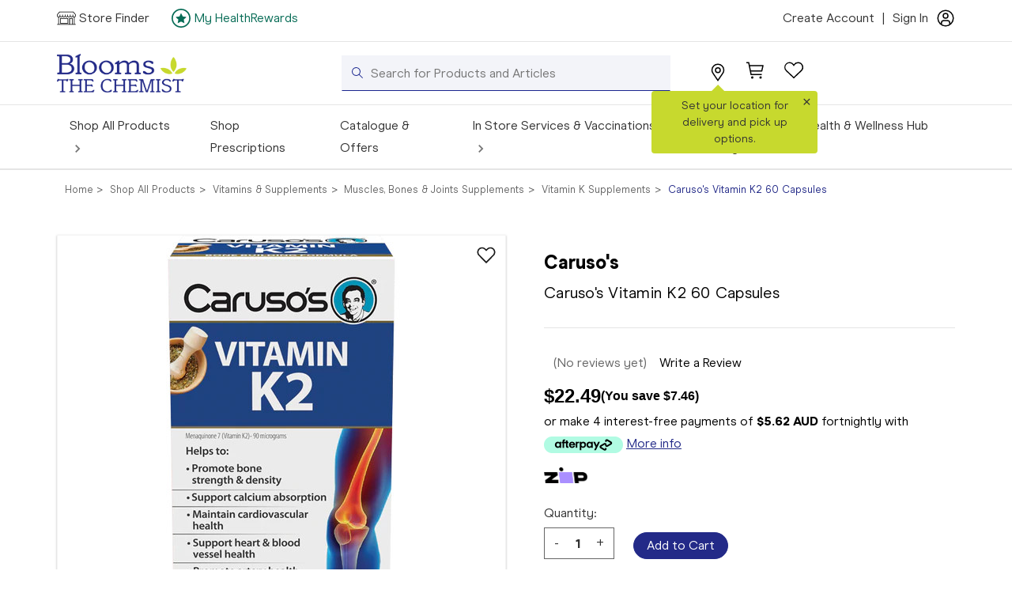

--- FILE ---
content_type: text/html; charset=UTF-8
request_url: https://www.bloomsthechemist.com.au/cnh-cnh-vitamin-k2-60caps/
body_size: 73615
content:







<!DOCTYPE html>
<html class="no-js" lang="en">
  <head>
    <title>Cnh Cnh Vitamin K2 60Caps | Blooms The Chemist</title>
    <link rel="dns-prefetch preconnect" href="https://cdn11.bigcommerce.com/s-dru0n5qi4q" crossorigin> <meta property="product:price:amount" content="22.49" /><meta property="product:price:currency" content="AUD" /><meta property="og:url" content="https://www.bloomsthechemist.com.au/cnh-cnh-vitamin-k2-60caps/" /><meta property="og:site_name" content="Blooms The Chemist" /><meta name="keywords" content="sleep health, sleep apnea, sleep apnoea, cpap, cpap clinic, cpap machines, cpap accessories, cpap masks, health services, sleep apnea test, sleep apnea test cost, chemist near me, sleep apnea machine, apnea machine resmed cpap machine, resmed airsense, resmed airsense 10, phillips respironic, resmed airsense 10, where do I buy cpap machine, where do I buy cpap machine australia, omron, blood pressure, blood pressure monitors, arborvitae, vitamins, supplements"><meta name="description" content="Looking for Cnh Cnh Vitamin K2 60Caps? Shop in store or online today at Blooms The Chemist."><link rel='canonical' href='https://www.bloomsthechemist.com.au/cnh-cnh-vitamin-k2-60caps/' /><meta name='platform' content='bigcommerce.stencil' /><meta property="og:type" content="product" />
<meta property="og:title" content="Caruso&#039;s  Vitamin K2 60 Capsules" />
<meta property="og:description" content="Looking for Cnh Cnh Vitamin K2 60Caps? Shop in store or online today at Blooms The Chemist." />
<meta property="og:image" content="https://cdn11.bigcommerce.com/s-dru0n5qi4q/products/4247/images/7152/VITAMIN-K2__35066.1657861603.386.513.jpg?c=1" />
<meta property="pinterest:richpins" content="enabled" />   

    <link href="https://cdn11.bigcommerce.com/s-dru0n5qi4q/product_images/BTC%20Favicon%20%2848%20x%2048%20px%29%20%282%29.png?t=1731372194" rel="shortcut icon" />
    <meta
      name="viewport"
      content="width=device-width, initial-scale=1, maximum-scale=1"
    />

        
    <script>
      (function () {
        function handleNoIndexMetaTag() {
          const urlHash = window.location.hash;
          const urlHref = window.location.href;
          const urlSearchParams = new URLSearchParams(window.location.search);
          const isSearchPage = urlHash.includes("#/filter:");
          const hasSearchQueryParam = urlSearchParams.has("search_query");
          const hasViewQueryParam = urlHref.includes("?view=products");
          const hasSortQueryParam = urlHref.includes("?sort=");
          const hasActionQueryParam = urlHref.includes("?action=add");
          const hasSortParam = urlHash.includes("#/sort:");

          const filterParts = urlHash.split("/filter:").filter(part => part && part !== "#");

          const filterKeyValues = [];
          filterParts.forEach(part => {
            part.split("/").forEach(pairString => {
              const [key, value] = pairString.split(":");
              if (key && value) {
                filterKeyValues.push({ key, value });
              }
            });
          });

          const hasOnlyCategoryFilter = filterKeyValues.every(
            pair => pair.key === "categories_hierarchy"
          );

          const existingMetaTag = document.querySelector(
            'meta[name="robots"][content="noindex, nofollow"]'
          );

          if (
            hasSearchQueryParam ||
            (isSearchPage && !hasOnlyCategoryFilter)
          ) {
            if (!existingMetaTag) {
              const metaTag = document.createElement("meta");
              metaTag.name = "robots";
              metaTag.content = "noindex, nofollow";
              document.head.appendChild(metaTag);
            }
          } 
          else if (hasViewQueryParam || hasSortQueryParam || hasActionQueryParam || hasSortParam) {
            if (!existingMetaTag) {
              const metaTag = document.createElement("meta");
              metaTag.name = "robots";
              metaTag.content = "noindex, nofollow";
              document.head.appendChild(metaTag);
            }
          }
          else {
            if (existingMetaTag) {
              document.head.removeChild(existingMetaTag);
            }
          }
        }

        handleNoIndexMetaTag();

        document.addEventListener("DOMContentLoaded", function () {
          handleNoIndexMetaTag();
        });
      })();


    </script>
    <script>
      document.documentElement.className = document.documentElement.className.replace('no-js', 'js');
    </script>

    <script>
   function browserSupportsAllFeatures() {
      return window.Promise
         && window.fetch
         && window.URL
         && window.URLSearchParams
         && window.WeakMap
         // object-fit support
         && ('objectFit' in document.documentElement.style);
   }

   function loadScript(src) {
      var js = document.createElement('script');
      js.src = src;
      js.onerror = function () {
         console.error('Failed to load polyfill script ' + src);
      };
      document.head.appendChild(js);
   }

   if (!browserSupportsAllFeatures()) {
      loadScript('https://cdn11.bigcommerce.com/s-dru0n5qi4q/stencil/cb12c2b0-d7d3-013e-a9ef-62771bf3cf87/e/6c45f620-a4ac-013c-6820-2e35f9901305/dist/theme-bundle.polyfills.js');
   }
</script>
 
    <script>
      window.lazySizesConfig = window.lazySizesConfig || {};
      window.lazySizesConfig.loadMode = 1;
    </script>
    <script
      async
      src="https://cdn11.bigcommerce.com/s-dru0n5qi4q/stencil/cb12c2b0-d7d3-013e-a9ef-62771bf3cf87/e/6c45f620-a4ac-013c-6820-2e35f9901305/dist/theme-bundle.head_async.js"
    ></script>
    <meta
      name="google-site-verification"
      content="d3tvH6PeGZ-SWGZ5-7rz1X0FlViW4muh0Wbym8OTbFQ"
    />
    <meta
      name="google-site-verification"
      content="cPzpNZQVq425WSrWu72fU1M2yraKbVJIQOx5yKpfZ5w"
    />

    <!-- autopilot script (Note that this is now added via script manager on BigCommerce, this is just a reference) -->
    <!-- <script type="text/javascript">(function(o){var b="https://rapidpanda.io/anywhere/",t="8ab45c7c4ae44ecbb7b357313202c7dab8a34c71ab394d52a76fba53b1a7416c",a=window.AutopilotAnywhere={_runQueue:[],run:function(){this._runQueue.push(arguments);}},c=encodeURIComponent,s="SCRIPT",d=document,l=d.getElementsByTagName(s)[0],p="t="+c(d.title||"")+"&u="+c(d.location.href||"")+"&r="+c(d.referrer||""),j="text/javascript",z,y;if(!window.Autopilot) window.Autopilot=a;if(o.app) p="devmode=true&"+p;z=function(src,asy){var e=d.createElement(s);e.src=src;e.type=j;e.async=asy;l.parentNode.insertBefore(e,l);};y=function(){z(b+t+'?'+p,true);};if(window.attachEvent){window.attachEvent("onload",y);}else{window.addEventListener("load",y,false);}})({});</script> -->

     <link data-stencil-stylesheet href="https://cdn11.bigcommerce.com/s-dru0n5qi4q/stencil/cb12c2b0-d7d3-013e-a9ef-62771bf3cf87/e/6c45f620-a4ac-013c-6820-2e35f9901305/css/theme-d5236d10-d7d3-013e-a62d-3272eb0bf3c6.css" rel="stylesheet">
    <!-- Start Tracking Code for analytics_siteverification -->

<meta name="google-site-verification" content="mWTdtVKs3MTOXjxqfMJZIAf5ReSu4lR8_8u8Tf9XfxE" />

<!-- End Tracking Code for analytics_siteverification -->

<!-- Start Tracking Code for analytics_visualwebsiteoptimizer -->

<!-- Start VWO Async SmartCode -->
<script type='text/javascript'>
window._vwo_code = window._vwo_code || (function(){
var account_id=561872,
settings_tolerance=2000,
library_tolerance=2500,
use_existing_jquery=false,
is_spa=1,
hide_element='body',

/* DO NOT EDIT BELOW THIS LINE */
f=false,d=document,code={use_existing_jquery:function(){return use_existing_jquery;},library_tolerance:function(){return library_tolerance;},finish:function(){if(!f){f=true;var a=d.getElementById('_vis_opt_path_hides');if(a)a.parentNode.removeChild(a);}},finished:function(){return f;},load:function(a){var b=d.createElement('script');b.src=a;b.type='text/javascript';b.innerText;b.onerror=function(){_vwo_code.finish();};d.getElementsByTagName('head')[0].appendChild(b);},init:function(){
window.settings_timer=setTimeout(function () {_vwo_code.finish() },settings_tolerance);var a=d.createElement('style'),b=hide_element?hide_element+'{opacity:0 !important;filter:alpha(opacity=0) !important;background:none !important;}':'',h=d.getElementsByTagName('head')[0];a.setAttribute('id','_vis_opt_path_hides');a.setAttribute('type','text/css');if(a.styleSheet)a.styleSheet.cssText=b;else a.appendChild(d.createTextNode(b));h.appendChild(a);this.load('https://dev.visualwebsiteoptimizer.com/j.php?a='+account_id+'&u='+encodeURIComponent(d.URL)+'&f='+(+is_spa)+'&r='+Math.random());return settings_timer; }};window._vwo_settings_timer = code.init(); return code; }());
</script>
<!-- End VWO Async SmartCode -->

<!-- End Tracking Code for analytics_visualwebsiteoptimizer -->


<script type="text/javascript" src="https://checkout-sdk.bigcommerce.com/v1/loader.js" defer ></script>
<script src="https://www.google.com/recaptcha/api.js" async defer></script>
<script type="text/javascript">
var BCData = {"product_attributes":{"sku":"265269","upc":null,"mpn":null,"gtin":"9323573005038","weight":null,"base":true,"image":null,"price":{"with_tax":{"formatted":"$22.49","value":22.49,"currency":"AUD"},"tax_label":"GST","sale_price_with_tax":{"formatted":"$22.49","value":22.49,"currency":"AUD"},"rrp_with_tax":{"formatted":"$29.95","value":29.95,"currency":"AUD"},"saved":{"formatted":"$7.46","value":7.46,"currency":"AUD"}},"out_of_stock_behavior":"label_option","out_of_stock_message":"Out of stock","available_modifier_values":[],"in_stock_attributes":[],"stock":2,"instock":true,"stock_message":null,"purchasable":true,"purchasing_message":null,"call_for_price_message":null}};
</script>
<!-- Google Tag Manager -->
<script>(function(w,d,s,l,i){w[l]=w[l]||[];w[l].push({'gtm.start':
new Date().getTime(),event:'gtm.js'});var f=d.getElementsByTagName(s)[0],
j=d.createElement(s),dl=l!='dataLayer'?'&l='+l:'';j.async=true;j.src=
'https://analytics.bloomsthechemist.com.au/gtm.js?id='+i+dl;f.parentNode.insertBefore(j,f);
})(window,document,'script','dataLayer','GTM-KCLWKLR');</script>
<!-- End Google Tag Manager --><script type="text/javascript">(function(o){var b="https://rapidpanda.io/anywhere/",t="8ab45c7c4ae44ecbb7b357313202c7dab8a34c71ab394d52a76fba53b1a7416c",a=window.AutopilotAnywhere={_runQueue:[],run:function(){this._runQueue.push(arguments);}},c=encodeURIComponent,s="SCRIPT",d=document,l=d.getElementsByTagName(s)[0],p="t="+c(d.title||"")+"&u="+c(d.location.href||"")+"&r="+c(d.referrer||""),j="text/javascript",z,y;if(!window.Autopilot) window.Autopilot=a;if(o.app) p="devmode=true&"+p;z=function(src,asy){var e=d.createElement(s);e.src=src;e.type=j;e.async=asy;l.parentNode.insertBefore(e,l);};y=function(){z(b+t+'?'+p,true);};if(window.attachEvent){window.attachEvent("onload",y);}else{window.addEventListener("load",y,false);}})({});</script>
 <script data-cfasync="false" src="https://microapps.bigcommerce.com/bodl-events/1.9.4/index.js" integrity="sha256-Y0tDj1qsyiKBRibKllwV0ZJ1aFlGYaHHGl/oUFoXJ7Y=" nonce="" crossorigin="anonymous"></script>
 <script data-cfasync="false" nonce="">

 (function() {
    function decodeBase64(base64) {
       const text = atob(base64);
       const length = text.length;
       const bytes = new Uint8Array(length);
       for (let i = 0; i < length; i++) {
          bytes[i] = text.charCodeAt(i);
       }
       const decoder = new TextDecoder();
       return decoder.decode(bytes);
    }
    window.bodl = JSON.parse(decodeBase64("[base64]"));
 })()

 </script>

<script nonce="">
(function () {
    var xmlHttp = new XMLHttpRequest();

    xmlHttp.open('POST', 'https://bes.gcp.data.bigcommerce.com/nobot');
    xmlHttp.setRequestHeader('Content-Type', 'application/json');
    xmlHttp.send('{"store_id":"1000982758","timezone_offset":"11.0","timestamp":"2026-01-21T13:13:27.96846100Z","visit_id":"8cbbc71b-dfb7-4da1-8054-c99d622a2b71","channel_id":1}');
})();
</script>

    <meta property="product:retailer_item_id" content="265269" />
    <meta
      property="product:availability"
      content="In Stock"
    />
    <meta property="product:condition" content="new" />
    <meta
      property="product:price:amount"
      content="22.49"
    />
    <meta
      property="product:price:currency"
      content="AUD"
    />
    <meta property="product:item_group_id" content="Shop All Products,Shop All Products/Vitamins &amp; Supplements,Shop All Products/Vitamins &amp; Supplements/Muscles, Bones &amp; Joints Supplements,Shop All Products/Vitamins &amp; Supplements/Muscles, Bones &amp; Joints Supplements/Vitamin K Supplements" />
          <script
      type="text/javascript"
      src="https://assets.emarsys.net/web-emarsys-sdk/4.3.1/web-emarsys-sdk.js"
      async
    ></script>
    <script type="text/javascript">
      const jsContextData = JSON.parse("{\"productId\":4247,\"themeSettings\":{\"optimizedCheckout-formChecklist-color\":\"#333333\",\"homepage_cms\":true,\"homepage_new_products_column_count\":4,\"card--alternate-color--hover\":\"#ffffff\",\"optimizedCheckout-colorFocus\":\"#4496f6\",\"fontSize-root\":16,\"show_accept_amex\":true,\"optimizedCheckout-buttonPrimary-borderColorDisabled\":\"transparent\",\"homepage_top_products_count\":4,\"paymentbuttons-paypal-size\":\"responsive\",\"optimizedCheckout-buttonPrimary-backgroundColorActive\":\"#000000\",\"brandpage_products_per_page\":12,\"color-secondaryDarker\":\"#cccccc\",\"navUser-color\":\"#333333\",\"color-textBase--active\":\"#757575\",\"social_icon_placement_bottom\":\"bottom_right\",\"show_powered_by\":true,\"show_accept_amazonpay\":true,\"blooms-secondary-red\":\"#bf1b1a\",\"fontSize-h4\":24,\"checkRadio-borderColor\":\"#cccccc\",\"color-primaryDarker\":\"#333333\",\"optimizedCheckout-buttonPrimary-colorHover\":\"#ffffff\",\"brand_size\":\"190x250\",\"optimizedCheckout-logo-position\":\"left\",\"blooms-primary-coral\":\"#f6846a\",\"optimizedCheckout-discountBanner-backgroundColor\":\"#e5e5e5\",\"color-textLink--hover\":\"#757575\",\"blooms-menu-bar-height\":50,\"pdp-sale-price-label\":\"Now:\",\"blooms-feature-flags\":{\"update-password-bigcommerce\":false,\"intercom\":false,\"react-checkout\":true,\"my-health-rewards-policies-page\":false,\"rewards-signup\":false,\"loyalty-points-page\":false,\"redeem-points-page\":true,\"blooms-card-quickview\":false,\"account-term-and-condition-page\":false,\"product-stock-level\":false,\"health-check-result-page\":false,\"donate-points-page\":true,\"blooms-card-add-to-cart\":true,\"card-wishlist-button\":true,\"store-locator\":true},\"optimizedCheckout-buttonSecondary-backgroundColorHover\":\"#f5f5f5\",\"optimizedCheckout-headingPrimary-font\":\"Modern Era\",\"optimizedCheckout-formField-backgroundColor\":\"#ffffff\",\"footer-backgroundColor\":\"#ffffff\",\"navPages-color\":\"#333333\",\"productpage_reviews_count\":9,\"optimizedCheckout-step-borderColor\":\"#dddddd\",\"logo_size\":\"250x120\",\"blooms-light-yellow-dandelion\":\"#f2b443\",\"blooms-primary-lush-meadow\":\"#006853\",\"show_accept_paypal\":true,\"paymentbuttons-paypal-label\":\"checkout\",\"paymentbuttons-paypal-shape\":\"pill\",\"optimizedCheckout-discountBanner-textColor\":\"#333333\",\"optimizedCheckout-backgroundImage-size\":\"1000x400\",\"pdp-retail-price-label\":\"RRP:\",\"optimizedCheckout-buttonPrimary-font\":\"Modern Era\",\"blooms-greyLightest\":\"3f9f9f9\",\"carousel-dot-color\":\"#333333\",\"button--disabled-backgroundColor\":\"#a5a5a5\",\"inventory_sdd_api_key\":\"AIzaSyC5J3fMNEMMhhSrwr6yqNJlubXL6-RpTF0=\",\"blooms-primary-blue\":\"#232a88\",\"blockquote-cite-font-color\":\"#999999\",\"optimizedCheckout-formField-shadowColor\":\"transparent\",\"categorypage_products_per_page\":12,\"container-fill-base\":\"#ffffff\",\"paymentbuttons-paypal-layout\":\"vertical\",\"homepage_featured_products_column_count\":4,\"color-textLink--active\":\"#757575\",\"blooms-primary-apple-green\":\"#c7d92d\",\"optimizedCheckout-loadingToaster-backgroundColor\":\"#333333\",\"color-textHeading\":\"#444444\",\"show_accept_discover\":true,\"blooms-blue-sky\":\"#559ec5\",\"button--default-color\":\"#232a88\",\"blooms-secondary-dark-blue\":\"#262761\",\"bookings_api_key\":\"AIzaSyD81G1JmuQOpH5tW7zhdTA7XUm59S2e9hA\",\"pace-progress-backgroundColor\":\"#999999\",\"optimizedCheckout-formField-errorColor\":\"#d14343\",\"spinner-borderColor-dark\":\"#999999\",\"restrict_to_login\":false,\"input-font-color\":\"#666666\",\"select-bg-color\":\"#ffffff\",\"inventory_sdd_api_url\":\"https://blooms-prod-esp-same-day-delivery-availability-924871972557.australia-southeast1.run.app\",\"blooms-primary\":\"#232a88\",\"show_accept_mastercard\":true,\"show_custom_fields_tabs\":true,\"color_text_product_sale_badges\":\"#ffffff\",\"optimizedCheckout-link-font\":\"Modern Era\",\"supported_payment_methods\":[\"card\",\"paypal\"],\"carousel-arrow-bgColor\":\"#ffffff\",\"lazyload_mode\":\"lazyload+lqip\",\"carousel-title-color\":\"#444444\",\"homepage_show_carousel_arrows\":true,\"blooms-light-blue-lagoon\":\"#71a8ae\",\"color_hover_product_sale_badges\":\"#000000\",\"show_accept_googlepay\":true,\"card--alternate-borderColor\":\"#ffffff\",\"homepage_new_products_count\":5,\"blooms-logo-searchbar-desktop-height\":100,\"blooms-orange-apricot\":\"#dd7918\",\"button--disabled-color\":\"#ffffff\",\"color-grey\":\"#999999\",\"body-font\":\"Modern Era\",\"optimizedCheckout-step-textColor\":\"#ffffff\",\"color-primaryDark\":\"#666666\",\"recent_fulfillment_api_key\":\"AIzaSyC64Dqj7UhF0GtYE5qBQV_wIgU5pnyyl-k\",\"optimizedCheckout-buttonPrimary-borderColorActive\":\"transparent\",\"navPages-subMenu-backgroundColor\":\"#e5e5e5\",\"optimizedCheckout-formField-borderColor\":\"#cccccc\",\"checkRadio-color\":\"#333333\",\"show_product_dimensions\":false,\"optimizedCheckout-link-color\":\"#476bef\",\"card-figcaption-button-background\":\"#ffffff\",\"icon-color-hover\":\"#999999\",\"button--default-borderColor\":\"#232a88\",\"optimizedCheckout-headingSecondary-font\":\"Modern Era\",\"blooms-black\":\"#000000\",\"headings-font\":\"Modern Era\",\"label-backgroundColor\":\"#cccccc\",\"button--primary-backgroundColorHover\":\"#262761\",\"blooms-light-blue-sky\":\"#90c6e3\",\"button--primary-backgroundColor\":\"#232a88\",\"pdp-non-sale-price-label\":\"Was:\",\"button--disabled-borderColor\":\"transparent\",\"label-color\":\"#ffffff\",\"web_push_key\":\"BEX0CdtqLzmMnBZXn0mni46mdyE1rOHWoNaTQtlDPuGCyK1wPW9wJ7U-WM-LQZ0gpFGxKEbN1HIhC0EHHAdWITI\",\"select-arrow-color\":\"#757575\",\"blooms-checkout-blue\":\"#0E0298\",\"alert-backgroundColor\":\"#ffffff\",\"optimizedCheckout-logo-size\":\"250x100\",\"default_image_brand\":\"img/BrandDefault.gif\",\"card-title-color\":\"#333333\",\"blooms-very-light-grey\":\"#e5e5e5\",\"optimizedCheckout-headingSecondary-color\":\"#333333\",\"shipping_api_url\":\"https://blooms-prod-esp-ecomm-bigcommerce-api-shipping-924871972557.australia-southeast1.run.app\",\"logo_fontSize\":28,\"inventory_api_key\":\"AIzaSyBlq7IAdlZKTGpl1ST933hW-ytv47I2bGY\",\"blooms-footer-background\":\"#262761\",\"product_list_display_mode\":\"grid\",\"optimizedCheckout-link-hoverColor\":\"#002fe1\",\"fontSize-h5\":16,\"bookings_api_url\":\"https://bookapi.bloomsthechemist.com.au\",\"blooms-secondary-light-pink\":\"#fff6ed\",\"blooms-very-light-grey-blue-tint\":\"#e2e2f1\",\"product_size\":\"500x500\",\"paymentbuttons-paypal-color\":\"gold\",\"homepage_show_carousel\":true,\"optimizedCheckout-body-backgroundColor\":\"#ffffff\",\"carousel-arrow-borderColor\":\"#ffffff\",\"button--default-borderColorActive\":\"#262761\",\"restricted_item_prescreen_api_url\":\"https://blooms-prod-esp-s2-mvp-prescreen-submission-puehbu5tsq-ts.a.run.app\",\"header-backgroundColor\":\"#ffffff\",\"paymentbuttons-paypal-tagline\":true,\"color-greyDarkest\":\"#000000\",\"color_badge_product_sale_badges\":\"#007dc6\",\"price_ranges\":true,\"productpage_videos_count\":8,\"color-greyDark\":\"#666666\",\"blooms-checkbox-disabled\":\"img/svg/checkbox-disabled.svg\",\"optimizedCheckout-buttonSecondary-borderColorHover\":\"#999999\",\"optimizedCheckout-discountBanner-iconColor\":\"#333333\",\"optimizedCheckout-buttonSecondary-borderColor\":\"#232a88\",\"optimizedCheckout-loadingToaster-textColor\":\"#ffffff\",\"optimizedCheckout-buttonPrimary-colorDisabled\":\"#ffffff\",\"optimizedCheckout-formField-placeholderColor\":\"#999999\",\"blooms-secondary-dark-cream\":\"#ebe9e0\",\"navUser-color-hover\":\"#757575\",\"icon-ratingFull\":\"#757575\",\"default_image_gift_certificate\":\"img/GiftCertificate.png\",\"color-textBase--hover\":\"#757575\",\"color-errorLight\":\"#ffdddd\",\"headings-bold-font\":\"Inter\",\"social_icon_placement_top\":false,\"blooms-checkbox-active\":\"img/svg/checkbox-active.svg\",\"blog_size\":\"190x250\",\"blooms-primary-red\":\"#C32617\",\"shop_by_price_visibility\":true,\"optimizedCheckout-buttonSecondary-colorActive\":\"#000000\",\"optimizedCheckout-orderSummary-backgroundColor\":\"#ffffff\",\"color-warningLight\":\"#fffdea\",\"show_product_weight\":false,\"button--default-colorActive\":\"#262761\",\"blooms-dark-green\":\"#006e51\",\"color-info\":\"#666666\",\"optimizedCheckout-formChecklist-backgroundColorSelected\":\"#f5f5f5\",\"show_product_quick_view\":true,\"button--default-borderColorHover\":\"#262761\",\"card--alternate-backgroundColor\":\"#ffffff\",\"hide_content_navigation\":false,\"pdp-price-label\":\"\",\"show_copyright_footer\":true,\"swatch_option_size\":\"22x22\",\"optimizedCheckout-orderSummary-borderColor\":\"#dddddd\",\"blooms-yellow-dandelion\":\"#e4a025\",\"optimizedCheckout-show-logo\":\"none\",\"recent_fulfillment_api_url\":\"https://blooms-prod-esp-ecomm-bigcommerce-api-924871972557.australia-southeast1.run.app/recent-fulfillment\",\"carousel-description-color\":\"#333333\",\"optimizedCheckout-formChecklist-backgroundColor\":\"#ffffff\",\"fontSize-h2\":36,\"optimizedCheckout-step-backgroundColor\":\"#c7d92d\",\"optimizedCheckout-headingPrimary-color\":\"#333333\",\"color-textBase\":\"#333333\",\"color-warning\":\"#f1a500\",\"productgallery_size\":\"500x500\",\"alert-color\":\"#333333\",\"shop_by_brand_show_footer\":true,\"card-figcaption-button-color\":\"#333333\",\"blooms-menu-icon-height\":24,\"searchpage_products_per_page\":12,\"color-textSecondary--active\":\"#333333\",\"optimizedCheckout-formField-inputControlColor\":\"#476bef\",\"optimizedCheckout-contentPrimary-color\":\"#333333\",\"optimizedCheckout-buttonSecondary-font\":\"Modern Era\",\"storeName-color\":\"#333333\",\"optimizedCheckout-backgroundImage\":\"\",\"form-label-font-color\":\"#666666\",\"color-greyLightest\":\"#e5e5e5\",\"optimizedCheckout-header-backgroundColor\":\"#232a88\",\"productpage_related_products_count\":10,\"optimizedCheckout-buttonSecondary-backgroundColorActive\":\"#e5e5e5\",\"prescreen_previous_patient_api_url\":\"https://blooms-prod-esp-prescreen-previous-patient-api-puehbu5tsq-ts.a.run.app\",\"color-textLink\":\"#333333\",\"color-greyLighter\":\"#cccccc\",\"blooms-secondary-cream\":\"#f9f7ec\",\"blooms-grey\":\"#666666\",\"blooms-secondary-light-blue\":\"#d3e9f2\",\"color-secondaryDark\":\"#e5e5e5\",\"fontSize-h6\":12,\"paymentbuttons-paypal-fundingicons\":true,\"carousel-arrow-color\":\"#999999\",\"productpage_similar_by_views_count\":10,\"show-admin-bar\":true,\"pdp-custom-fields-tab-label\":\"Additional Information\",\"loadingOverlay-backgroundColor\":\"#ffffff\",\"optimizedCheckout-buttonPrimary-color\":\"#ffffff\",\"input-bg-color\":\"#ffffff\",\"navPages-subMenu-separatorColor\":\"#e5e5e5\",\"navPages-color-hover\":\"#757575\",\"color-infoLight\":\"#dfdfdf\",\"product_sale_badges\":\"blooms-sale\",\"blooms-blue-lagoon\":\"#2a7e87\",\"default_image_product\":\"img/ProductDefault.gif\",\"optimizedCheckout-buttonPrimary-colorActive\":\"#ffffff\",\"blooms-light-purple-grape\":\"#a35e6b\",\"color-greyMedium\":\"#757575\",\"show_product_rating\":true,\"optimizedCheckout-formChecklist-borderColor\":\"#cccccc\",\"fontSize-h1\":36,\"homepage_featured_products_count\":8,\"blooms_default_image_loyalty\":\"img/theme-static-images/blooms_home_image01.jpg\",\"navUser-dropdown-borderColor\":\"#e5e5e5\",\"color-greyLight\":\"#999999\",\"optimizedCheckout-logo\":\"\",\"icon-ratingEmpty\":\"#cccccc\",\"show_product_details_tabs\":true,\"icon-color\":\"#757575\",\"blooms-secondary-background-grey\":\"#F4F4F4\",\"overlay-backgroundColor\":\"#333333\",\"input-border-color-active\":\"#999999\",\"blooms-secondary-light-green\":\"#e3f0df\",\"ss_site_id\":\"bzg28y\",\"hide_contact_us_page_heading\":false,\"container-fill-dark\":\"#e5e5e5\",\"optimizedCheckout-buttonPrimary-backgroundColorDisabled\":\"#cccccc\",\"button--primary-color\":\"#ffffff\",\"optimizedCheckout-buttonPrimary-borderColorHover\":\"transparent\",\"blooms-light-grey\":\"#a5a5a5\",\"color-successLight\":\"#d5ffd8\",\"color-greyDarker\":\"#333333\",\"show_product_quantity_box\":true,\"color-success\":\"#008a06\",\"blooms-purple-grape\":\"#8a424f\",\"optimizedCheckout-header-borderColor\":\"#dddddd\",\"zoom_size\":\"380x380\",\"optimizedCheckout-buttonSecondary-backgroundColor\":\"#232a88\",\"productview_thumb_size\":\"50x50\",\"fontSize-h3\":25,\"spinner-borderColor-light\":\"#ffffff\",\"geotrust_ssl_common_name\":\"\",\"serif-font\":\"Libre Baskerville\",\"color-white\":\"#ffffff\",\"carousel-bgColor\":\"#ffffff\",\"carousel-dot-color-active\":\"#757575\",\"service_ids\":{\"TREATMENT_OF_IMPETIGO\":\"525\",\"SLEEP_APNOEA_TESTING\":\"543\",\"MENINGOCOCCAL_B_VACCINE\":\"453\",\"INFLUENZA_5_10_CHILDREN_VACCINATION\":\"309\",\"INFLUENZA_65_PLUS_VACCINATION\":\"289\",\"GENERAL_CPAP_MACHINE_ENQUIRIES\":\"541\",\"TRAVEL_HEALTH_CONSULTATION\":\"483\",\"INFLUENZA_60_HIGH_DOSE_VACCINATION\":\"293\",\"MENINGOCOCCAL_C_VACCINE\":\"467\",\"MANAGEMENT_MILD_PLAQUE_PSORIASIS_VIC\":\"497\",\"RESPIRATORY_SYNCYTIAL_VIRUS\":\"501\",\"HEPATITIS_B\":\"339\",\"FLU_VACCINE\":\"57\",\"MANAGEMENT_SHINGLES_VIC\":\"495\",\"VARICELLA_VACCINE\":\"455\",\"COMBINATION_HEPATITIS_A_AND_THYPHOID_VACCINE\":\"397\",\"MENINGOCOCCAL\":\"345\",\"POLIO\":\"349\",\"HEPATITIS_A\":\"341\",\"CHOLESTEROL_SCREENING\":\"167\",\"RABIES_AND_LYSSAVIRUSES_VACCINE\":\"513\",\"INFLUENZA_CHILDREN_6MONTH_TO_4YEARS\":\"409\",\"PREDEPARTURE_COVID_SELF_CARE_TESTING\":\"279\",\"HUMAN_PAPILLOMAVIRUS\":\"371\",\"SHINGLES\":\"343\",\"COVID_VACCINE\":\"173\",\"PNEUMOCOCCAL\":\"375\",\"HORMONAL_CONTRACEPTION\":\"511\",\"COMBINATION_WHOOPING_COUGH_AND_POLIO_VACCINE\":\"393\",\"COMBINATION_HEPATITIS_A_AND_HEPATITIS_B\":\"395\",\"IRON_SCREENING\":\"65\",\"ATOPIC_DERMATITIS\":\"521\",\"CHOLERA\":\"369\",\"MMRV_VACCINE\":\"451\",\"UTI_CONSULTATION\":\"401\",\"TYPHOID\":\"347\",\"WHOOPING_COUGH_VACCINE\":\"151\",\"CPAP_HIRE_MACHINE_RETURN_REVIEW\":\"535\",\"ORAL_CONTRACEPTION_CONSULTATION\":\"459\",\"DIABETES_MONITORING\":\"169\",\"STROKE_RISK\":\"171\",\"HAEMOPHILUS_INFLUENZA_TYPE_B\":\"373\",\"MASK_CONSULTATION\":\"537\",\"JAPANESE_ENCEPHALITIS_VACCINE\":\"351\",\"MMR_VACCINE\":\"149\",\"BLOOD_PRESSURE_MONITORING\":\"67\",\"SLEEP_APNOEA_RESULTS_CONSULTATION\":\"539\"},\"input-border-color\":\"#cccccc\",\"optimizedCheckout-buttonPrimary-backgroundColor\":\"#232a88\",\"color-secondary\":\"#ffffff\",\"button--primary-backgroundColorActive\":\"#262761\",\"color-textSecondary--hover\":\"#333333\",\"blooms-menu-icon-width\":24,\"color-whitesBase\":\"#e5e5e5\",\"blooms-checkbox-default\":\"img/svg/checkbox-default.svg\",\"body-bg\":\"#ffffff\",\"dropdown--quickSearch-backgroundColor\":\"#e5e5e5\",\"optimizedCheckout-contentSecondary-font\":\"Modern Era\",\"navUser-dropdown-backgroundColor\":\"#ffffff\",\"color-primary\":\"#757575\",\"blooms-logo-searchbar-mobile-height\":137,\"supported_card_type_icons\":[\"american_express\",\"diners\",\"discover\",\"mastercard\",\"visa\"],\"navigation_design\":\"simple\",\"color-black\":\"#ffffff\",\"optimizedCheckout-contentPrimary-font\":\"Modern Era\",\"banners-height\":43,\"homepage_top_products_column_count\":4,\"hide_page_heading\":true,\"optimizedCheckout-formField-textColor\":\"#333333\",\"blooms-light-brown-clay\":\"#dd8876\",\"button--primary-colorActive\":\"#ffffff\",\"homepage_stretch_carousel_images\":false,\"data_tag_enabled\":true,\"optimizedCheckout-contentSecondary-color\":\"#757575\",\"blooms-brown-clay\":\"#c26957\",\"card-title-color-hover\":\"#757575\",\"applePay-button\":\"black\",\"thumb_size\":\"100x100\",\"inventory_api_url\":\"https://blooms-prod-esp-click-and-collect-puehbu5tsq-ts.a.run.app\",\"optimizedCheckout-buttonSecondary-colorHover\":\"#333333\",\"hide_breadcrumbs\":false,\"show_accept_klarna\":false,\"navUser-indicator-backgroundColor\":\"#333333\",\"optimizedCheckout-buttonSecondary-borderColorActive\":\"#757575\",\"hide_blog_page_heading\":false,\"optimizedCheckout-header-textColor\":\"#333333\",\"hide_category_page_heading\":false,\"optimizedCheckout-show-backgroundImage\":false,\"color-primaryLight\":\"#999999\",\"optimizedCheckout-buttonPrimary-borderColor\":\"#232a88\",\"shipping_api_key\":\"AIzaSyBGgl0RAxwMg6Xxq9C5Ak55Cy5F261v91M\",\"prescreen_previous_patient_api_key\":\"AIzaSyBenEPbyaGT2G4fVEPpTqouqelgOqGSukY\",\"announcement-backgroundColor\":\"#EAEDCD\",\"show_accept_visa\":true,\"logo-position\":\"left\",\"show_product_reviews_tabs\":true,\"carousel-dot-bgColor\":\"#ffffff\",\"optimizedCheckout-form-textColor\":\"#666666\",\"optimizedCheckout-buttonSecondary-color\":\"#ffffff\",\"geotrust_ssl_seal_size\":\"M\",\"button--icon-svg-color\":\"#757575\",\"show_whistlist\":true,\"button--default-colorHover\":\"#262761\",\"checkRadio-backgroundColor\":\"#ffffff\",\"optimizedCheckout-buttonPrimary-backgroundColorHover\":\"#262761\",\"blooms-light-orange-apricot\":\"#e98a2e\",\"input-disabled-bg\":\"#ffffff\",\"web_push_application_code\":\"EMS7F-CEE7B\",\"alert-color-alt\":\"#ffffff\",\"dropdown--wishList-backgroundColor\":\"#ffffff\",\"container-border-global-color-base\":\"#e5e5e5\",\"productthumb_size\":\"100x100\",\"blooms-banner-bar-height\":35,\"button--primary-colorHover\":\"#ffffff\",\"color-error\":\"#cc4749\",\"homepage_blog_posts_count\":3,\"restricted_item_prescreen_api_key\":\"AIzaSyAkW-wP70ozju1OgUVYL0JWKbDZVf8VtS8\",\"color-textSecondary\":\"#666666\",\"gallery_size\":\"300x300\"},\"genericError\":\"Oops! Something went wrong.\",\"maintenanceModeSettings\":[],\"adminBarLanguage\":\"{\\\"locale\\\":\\\"en\\\",\\\"locales\\\":{\\\"admin.maintenance_header\\\":\\\"en\\\",\\\"admin.maintenance_tooltip\\\":\\\"en\\\",\\\"admin.maintenance_showstore_link\\\":\\\"en\\\",\\\"admin.prelaunch_header\\\":\\\"en\\\",\\\"admin.page_builder_link\\\":\\\"en\\\"},\\\"translations\\\":{\\\"admin.maintenance_header\\\":\\\"Your store is down for maintenance.\\\",\\\"admin.maintenance_tooltip\\\":\\\"Only administrators can view the store at the moment. Visit your control panel settings page to disable maintenance mode.\\\",\\\"admin.maintenance_showstore_link\\\":\\\"Click here to see what your visitors will see.\\\",\\\"admin.prelaunch_header\\\":\\\"Your storefront is private. Share your site with preview code:\\\",\\\"admin.page_builder_link\\\":\\\"Design this page in Page Builder\\\"}}\",\"urls\":{\"home\":\"https://www.bloomsthechemist.com.au/\",\"account\":{\"index\":\"/account.php\",\"orders\":{\"all\":\"/account.php?action=order_status\",\"completed\":\"/account.php?action=view_orders\",\"save_new_return\":\"/account.php?action=save_new_return\"},\"update_action\":\"/account.php?action=update_account\",\"returns\":\"/account.php?action=view_returns\",\"addresses\":\"/account.php?action=address_book\",\"inbox\":\"/account.php?action=inbox\",\"send_message\":\"/account.php?action=send_message\",\"add_address\":\"/account.php?action=add_shipping_address\",\"wishlists\":{\"all\":\"/wishlist.php\",\"add\":\"/wishlist.php?action=addwishlist\",\"edit\":\"/wishlist.php?action=editwishlist\",\"delete\":\"/wishlist.php?action=deletewishlist\"},\"details\":\"/account.php?action=account_details\",\"recent_items\":\"/account.php?action=recent_items\"},\"brands\":\"https://www.bloomsthechemist.com.au/brands/\",\"gift_certificate\":{\"purchase\":\"/giftcertificates.php\",\"redeem\":\"/giftcertificates.php?action=redeem\",\"balance\":\"/giftcertificates.php?action=balance\"},\"auth\":{\"login\":\"/login.php\",\"check_login\":\"/login.php?action=check_login\",\"create_account\":\"/login.php?action=create_account\",\"save_new_account\":\"/login.php?action=save_new_account\",\"forgot_password\":\"/login.php?action=reset_password\",\"send_password_email\":\"/login.php?action=send_password_email\",\"save_new_password\":\"/login.php?action=save_new_password\",\"logout\":\"/login.php?action=logout\"},\"product\":{\"post_review\":\"/postreview.php\"},\"cart\":\"/cart.php\",\"checkout\":{\"single_address\":\"/checkout\",\"multiple_address\":\"/checkout.php?action=multiple\"},\"rss\":{\"products\":[]},\"contact_us_submit\":\"/pages.php?action=sendContactForm\",\"search\":\"/search.php\",\"compare\":\"/compare\",\"sitemap\":\"/sitemap.php\",\"subscribe\":{\"action\":\"/subscribe.php\"}},\"secureBaseUrl\":\"https://www.bloomsthechemist.com.au\",\"cartId\":null,\"channelId\":1,\"template\":\"pages/product\"}");
      const settings = jsContextData.themeSettings;
      var WebEmarsysSdk = WebEmarsysSdk || [];
      WebEmarsysSdk.push([
        'init',
        {
          applicationCode: settings.web_push_application_code,
          safariWebsitePushID: 'web.com.yoursite.example',
          defaultNotificationTitle: 'Blooms The Chemist Online',
          defaultNotificationIcon:
            'https://cdn11.bigcommerce.com/s-dru0n5qi4q/product_images/cropped-favicon-transparent-1-32x32.png?t=1593009585', // URL to your notification icon
          autoSubscribe: false,
          serviceWorker: {
            url: 'service-worker.js',
            applicationServerPublicKey: settings.web_push_key,
          },
        },
      ]);
    </script>
    
    	
    <script type="text/javascript" src="https://snapui.searchspring.io/bzg28y/bundle.js" id="searchspring-context" defer>
    	
    </script>
    
  </head>
  <body>
    <svg
      data-src="https://cdn11.bigcommerce.com/s-dru0n5qi4q/stencil/cb12c2b0-d7d3-013e-a9ef-62771bf3cf87/e/6c45f620-a4ac-013c-6820-2e35f9901305/img/icon-sprite.svg"
      class="icons-svg-sprite"
    ></svg>

    <section class="blooms-auth-slider">
    <aside class="blooms-auth-slider--container slider-content--container">
        <span class="blooms-auth-slider--close-button blooms-auth-slider--close">
            <i class="icon " aria-hidden="true"><svg><use xlink:href="#icon-close" /></svg></i>
        </span>
        <div class="blooms-login-wishlist-text">Login to add your wishlist.</div>
        <div id="okta-login-container"></div>
    </aside>
    <div class="blooms-auth-slider--overlay blooms-auth-slider--close">
    </div>
</section>
<header class="blooms-header" data-bloomsMenu>
    <!-- <section class="blooms-banner" role="banner">
        <div class="banners no-js" data-banner-location="top">
            <div class="banner off" data-event-type="promotion" >
                <a href="https://signup.bloomsthechemist.com.au/">Sign up &amp; receive $10 off your first online order</a>
            </div>
            <div class="banner off" data-event-type="promotion" >
                <a href="/click-and-collect">Click & Collect available now</a>
            </div>
            <div class="banner off" data-event-type="promotion" >
                <a href="/new-arrivals/">New products arriving weekly</a>
            </div>

    </section> -->
    <section class="blooms-header-floating-elements">
        <div class="container">
            <div class="blooms-store-finder-link">
            <span class="blooms-store-finder-link-icon">
                <a href="/store-finder"><svg width="26" height="26"><use xlink:href="#icon-store-1068"/></svg></a>
            </span>
            <span class="blooms-store-finder-link-text"><a href="/store-finder">Store Finder</a></span>
            <span class="blooms-mhr-link-icon">
                <a href="/store-finder"><svg width="32" height="32" version="1.1" id="icon" xmlns="http://www.w3.org/2000/svg" xmlns:xlink="http://www.w3.org/1999/xlink" x="0px" y="0px"
	 viewBox="0 0 28 28" style="enable-background:new 0 0 28 28;" xml:space="preserve">
<style type="text/css">
	.st0{fill:#076C56;}
</style>
<path class="st0" d="M14,0C6.27,0,0,6.27,0,14s6.27,14,14,14s14-6.27,14-14S21.73,0,14,0z M14,26C7.37,26,2,20.63,2,14S7.37,2,14,2
	s12,5.37,12,12S20.63,26,14,26z"/>
<polygon class="st0" points="14,6.5 16.55,11.44 22,12.23 18,16.07 19,21.5 14,18.94 9,21.5 10,16.07 6,12.23 11.6,11.44 "/>
</svg></a>
            </span>
            <span class="blooms-mhr-link-text"><a href="/my-healthrewards">My HealthRewards</a></span>
            </div>
            <a href="#" class="mobileMenu-toggle" data-blooms-mobile-menu-toggle="blooms-menu">
                <span class="mobileMenu-toggleIcon">Toggle menu</span>
            </a>

            <div class="blooms-store-user-auth-link">
            <span class="blooms-user-auth-buttons">
                <a class="register-account">Create Account</a> |
                <a class="login-identity" id="login-identity">Sign In</a>
            </span>
                <a class="blooms-user-icon login-identity">
                    <svg id="icon" xmlns="http://www.w3.org/2000/svg" width="32" height="32" viewBox="0 0 32 32"><defs><style>.user-avatar-cls-1{fill:none;}</style></defs><title>user--avatar</title><path d="M16,2A14,14,0,1,0,30,16,14,14,0,0,0,16,2ZM10,26.38v-2A3.22,3.22,0,0,1,13,21h6a3.22,3.22,0,0,1,3,3.39v2a11.92,11.92,0,0,1-12,0Zm14-1.46v-.61A5.21,5.21,0,0,0,19,19H13a5.2,5.2,0,0,0-5,5.31s0,0,0,0v.59a12,12,0,1,1,16,0Z"/><path d="M16,7a5,5,0,1,0,5,5A5,5,0,0,0,16,7Zm0,8a3,3,0,1,1,3-3A3,3,0,0,1,16,15Z"/><rect id="_Transparent_Rectangle_"  class="user-avatar-cls-1" width="32" height="32"/></svg>
                </a>
            </div>
        </div>
    </section>

    <section class="blooms-header-logo-searchbar-container container">
        <div class="blooms-header-logo">
            <a class="bloom-logo" href="https://www.bloomsthechemist.com.au/">
        <div class="blooms-logo-image-container">
            <img class="blooms-logo-image" src="https://cdn11.bigcommerce.com/s-dru0n5qi4q/images/stencil/250x120/blooms-logo_1588232486__89201.original.png" alt="Blooms The Chemist" title="Blooms The Chemist">
        </div>
</a>
        </div>
        <div class="blooms-header-searchbar">
            
<div data-quick-search-parent>
    <form class="form" id="quickSearchForm" action="/search.php">
        <div class="blooms-search-field">
            <div data-search role="search" class="blooms-search-field-wrapper">
                <label id="search-input-label-1" class="blooms-search-field-label is-srOnly" for="search_query">Search</label>
                <input class="blooms-search-field-input blooms-quick-search-input" type="text" data-search-quick name="search_query" id="search_query" data-error-message="Search field cannot be empty." placeholder="Search for Products and Articles" autocomplete="off">
                <svg focusable="false" preserveAspectRatio="xMidYMid meet" style="will-change: transform;" xmlns="http://www.w3.org/2000/svg" class="blooms-search-field-input-magnifier" width="16" height="16" viewBox="0 0 16 16" aria-hidden="true"><path d="M15,14.3L10.7,10c1.9-2.3,1.6-5.8-0.7-7.7S4.2,0.7,2.3,3S0.7,8.8,3,10.7c2,1.7,5,1.7,7,0l4.3,4.3L15,14.3z M2,6.5 C2,4,4,2,6.5,2S11,4,11,6.5S9,11,6.5,11S2,9,2,6.5z"></path></svg>
                <div class="blooms-search-field-input-close" title="Clear search input" aria-label="Clear search input">
                    <svg focusable="false" preserveAspectRatio="xMidYMid meet" style="will-change: transform;" xmlns="http://www.w3.org/2000/svg" class="blooms-search-field-input-clear" width="16" height="16" viewBox="0 0 16 16" aria-hidden="true"><path d="M12 4.7L11.3 4 8 7.3 4.7 4 4 4.7 7.3 8 4 11.3 4.7 12 8 8.7 11.3 12 12 11.3 8.7 8z"></path></svg>
                </div>
            </div>
        </div>
    </form>
</div>
        </div>
        <div class="blooms-header-cart-wish-container navUser-item--cart">
            <div id="user-location"></div>
            <a class="blooms-store-cart-link"
               data-cart-preview
               data-dropdown="cart-preview-dropdown"
               data-options="align:right"
               href="/cart.php">

                <span class="blooms-store-cart-link-badge" data-cart-quantity="0"><span class="blooms-cart-quantity">0</span></span>
                <svg width="32" height="32"><use xlink:href="#icon-shopping--cart"/></svg>
            </a>
            <div class="dropdown-menu" id="cart-preview-dropdown" data-dropdown-content aria-hidden="true"></div>
            <a class="blooms-store-wishlist-link go-to-wishlist-button">
                <svg width="32" height="32"><use xlink:href="#icon-favorite--outline"/></svg>
            </a>
        </div>
    </section>
    <section>
        <div data-content-region="navigation_menu--global"><div data-layout-id="0600603a-a33f-46fc-ba0b-2439b4aeea26">       <div data-sub-layout-container="dc67f226-f5fc-4eb3-b2e1-51580738e62b" data-layout-name="Layout">
    <style data-container-styling="dc67f226-f5fc-4eb3-b2e1-51580738e62b">
        [data-sub-layout-container="dc67f226-f5fc-4eb3-b2e1-51580738e62b"] {
            box-sizing: border-box;
            display: flex;
            flex-wrap: wrap;
            z-index: 0;
            position: relative;
            height: ;
            background-color: rgba(0, 0, 0, 0);
            padding-top: 0px;
            padding-right: 0px;
            padding-bottom: 0px;
            padding-left: 0px;
            margin-top: 0px;
            margin-right: 0px;
            margin-bottom: 0px;
            margin-left: 0px;
            border-width: 0px;
            border-style: solid;
            border-color: #333333;
        }

        [data-sub-layout-container="dc67f226-f5fc-4eb3-b2e1-51580738e62b"]:after {
            display: block;
            position: absolute;
            top: 0;
            left: 0;
            bottom: 0;
            right: 0;
            background-size: cover;
            z-index: -2;
            content: '';
        }
    </style>

    <div data-sub-layout="222f21f8-6ea9-4d58-bd60-1051a5cbc82a">
        <style data-column-styling="222f21f8-6ea9-4d58-bd60-1051a5cbc82a">
            [data-sub-layout="222f21f8-6ea9-4d58-bd60-1051a5cbc82a"] {
                display: flex;
                flex-direction: column;
                box-sizing: border-box;
                flex-basis: 100%;
                max-width: 100%;
                z-index: 0;
                position: relative;
                height: ;
                background-color: rgba(0, 0, 0, 0);
                padding-top: 0px;
                padding-right: 0px;
                padding-bottom: 0px;
                padding-left: 0px;
                margin-top: 0px;
                margin-right: 0px;
                margin-bottom: 0px;
                margin-left: 0px;
                border-width: 0px;
                border-style: solid;
                border-color: #333333;
                justify-content: center;
            }
            [data-sub-layout="222f21f8-6ea9-4d58-bd60-1051a5cbc82a"]:after {
                display: block;
                position: absolute;
                top: 0;
                left: 0;
                bottom: 0;
                right: 0;
                background-size: cover;
                z-index: -1;
                content: '';
            }
            @media only screen and (max-width: 700px) {
                [data-sub-layout="222f21f8-6ea9-4d58-bd60-1051a5cbc82a"] {
                    flex-basis: 100%;
                    max-width: 100%;
                }
            }
        </style>
    </div>
</div>

       <div data-widget-id="0898700b-d72b-478a-affe-24d558776ed0" data-placement-id="f34d7516-faf1-4bd0-a92b-408623850214" data-placement-status="ACTIVE"><section>
    <div class="blooms-header-secondary-menu">
        <nav class="blooms-mega-menu">
            <div class="container">
                <ul class="mega-menu-items">
                        <li class="mega-menu-item " data-name="Shop All Products">
                            <a href="/shop-all-products/">
                                Shop All Products
                                    <i class="icon" aria-hidden="true"><svg><use xlink:href="#icon-chevron-right"></use></svg></i>
                            </a>
                                <div class="mega-menu-sub-items-wrapper" aria-hidden="true">
                                    <ul class="mega-menu-sub-items">
                                            <li class="mega-menu-item " data-name="CPAP &amp; Sleep Health">
                                                <a class="mega-sub-menu-item-content" href="/health-solutions/sleep-solutions/">
                                                    <div class="item-icon-label-wrapper">
                                                        <div class="mega-sub-menu-item-image">
                                                                <img src="https://cdn11.bigcommerce.com/s-dru0n5qi4q/images/stencil/original/image-manager/homepage-usp-tiles-7-.png?t=1706093370" height="32" data-nosnippet="">
                                                        </div>
                                                        <span>CPAP &amp; Sleep Health</span>
                                                    </div>
                                                        <i class="icon" aria-hidden="true"><svg><use xlink:href="#icon-chevron-right"></use></svg></i>
                                                </a>
                                            </li>
                                            <li class="mega-menu-item " data-name="General Medicine">
                                                <a class="mega-sub-menu-item-content" href="/shop-by-category/general-medicine/">
                                                    <div class="item-icon-label-wrapper">
                                                        <div class="mega-sub-menu-item-image">
                                                                <img src="https://cdn11.bigcommerce.com/s-5yaemv7zpg/images/stencil/original/image-manager/icon-4.png?t=1701927536" height="32" data-nosnippet="">
                                                        </div>
                                                        <span>General Medicine</span>
                                                    </div>
                                                        <i class="icon" aria-hidden="true"><svg><use xlink:href="#icon-chevron-right"></use></svg></i>
                                                </a>
                                            </li>
                                            <li class="mega-menu-item " data-name="Vitamins &amp; Supplements">
                                                <a class="mega-sub-menu-item-content" href="/shop-all/vitamins-supplements/">
                                                    <div class="item-icon-label-wrapper">
                                                        <div class="mega-sub-menu-item-image">
                                                                <img src="https://cdn11.bigcommerce.com/s-5yaemv7zpg/images/stencil/original/image-manager/icon-9.png?t=1701926870" height="32" data-nosnippet="">
                                                        </div>
                                                        <span>Vitamins &amp; Supplements</span>
                                                    </div>
                                                        <i class="icon" aria-hidden="true"><svg><use xlink:href="#icon-chevron-right"></use></svg></i>
                                                </a>
                                            </li>
                                            <li class="mega-menu-item " data-name="Home Health Equipment">
                                                <a class="mega-sub-menu-item-content" href="/shop-by-category/home-health-equipment/">
                                                    <div class="item-icon-label-wrapper">
                                                        <div class="mega-sub-menu-item-image">
                                                                <img src="https://cdn11.bigcommerce.com/s-dru0n5qi4q/images/stencil/original/image-manager/homepage-usp-tiles-9-.png?t=1706094858" height="32" data-nosnippet="">
                                                        </div>
                                                        <span>Home Health Equipment</span>
                                                    </div>
                                                        <i class="icon" aria-hidden="true"><svg><use xlink:href="#icon-chevron-right"></use></svg></i>
                                                </a>
                                            </li>
                                            <li class="mega-menu-item " data-name="Bathroom &amp; Personal Care">
                                                <a class="mega-sub-menu-item-content" href="/shop-by-category/personal-care/">
                                                    <div class="item-icon-label-wrapper">
                                                        <div class="mega-sub-menu-item-image">
                                                                <img src="https://cdn11.bigcommerce.com/s-5yaemv7zpg/images/stencil/original/image-manager/icon-6.png?t=1701927537" height="32" data-nosnippet="">
                                                        </div>
                                                        <span>Bathroom &amp; Personal Care</span>
                                                    </div>
                                                        <i class="icon" aria-hidden="true"><svg><use xlink:href="#icon-chevron-right"></use></svg></i>
                                                </a>
                                            </li>
                                            <li class="mega-menu-item " data-name="Weight Management &amp; Nutrition">
                                                <a class="mega-sub-menu-item-content" href="/shop-by-category/weight-management-and-nutrition/">
                                                    <div class="item-icon-label-wrapper">
                                                        <div class="mega-sub-menu-item-image">
                                                                <img src="https://cdn11.bigcommerce.com/s-5yaemv7zpg/images/stencil/original/image-manager/icon-3.png?t=1701927536" height="32" data-nosnippet="">
                                                        </div>
                                                        <span>Weight Management &amp; Nutrition</span>
                                                    </div>
                                                        <i class="icon" aria-hidden="true"><svg><use xlink:href="#icon-chevron-right"></use></svg></i>
                                                </a>
                                            </li>
                                            <li class="mega-menu-item " data-name="First Aid &amp; Sports Therapy">
                                                <a class="mega-sub-menu-item-content" href="/shop-all-products/first-aid-sports-therapy/">
                                                    <div class="item-icon-label-wrapper">
                                                        <div class="mega-sub-menu-item-image">
                                                                <img src="https://cdn11.bigcommerce.com/s-5yaemv7zpg/images/stencil/original/image-manager/icon-1.png?t=1701927535" height="32" data-nosnippet="">
                                                        </div>
                                                        <span>First Aid &amp; Sports Therapy</span>
                                                    </div>
                                                        <i class="icon" aria-hidden="true"><svg><use xlink:href="#icon-chevron-right"></use></svg></i>
                                                </a>
                                            </li>
                                            <li class="mega-menu-item " data-name="Children's Health &amp; New Mums">
                                                <a class="mega-sub-menu-item-content" href="/shop-by-category/baby-child/">
                                                    <div class="item-icon-label-wrapper">
                                                        <div class="mega-sub-menu-item-image">
                                                                <img src="https://cdn11.bigcommerce.com/s-5yaemv7zpg/images/stencil/original/image-manager/icon-2.png?t=1701927535" height="32" data-nosnippet="">
                                                        </div>
                                                        <span>Children's Health &amp; New Mums</span>
                                                    </div>
                                                        <i class="icon" aria-hidden="true"><svg><use xlink:href="#icon-chevron-right"></use></svg></i>
                                                </a>
                                            </li>
                                            <li class="mega-menu-item " data-name="Skincare &amp; Haircare">
                                                <a class="mega-sub-menu-item-content" href="">
                                                    <div class="item-icon-label-wrapper">
                                                        <div class="mega-sub-menu-item-image">
                                                                <img src="https://cdn11.bigcommerce.com/s-5yaemv7zpg/images/stencil/original/image-manager/icon-7.png?t=1701927537" height="32" data-nosnippet="">
                                                        </div>
                                                        <span>Skincare &amp; Haircare</span>
                                                    </div>
                                                        <i class="icon" aria-hidden="true"><svg><use xlink:href="#icon-chevron-right"></use></svg></i>
                                                </a>
                                            </li>
                                            <li class="mega-menu-item " data-name="">
                                                <a class="mega-sub-menu-item-content" href="">
                                                    <div class="item-icon-label-wrapper">
                                                        <div class="mega-sub-menu-item-image">
                                                        </div>
                                                        <span></span>
                                                    </div>
                                                </a>
                                            </li>
                                    </ul>
                                    <div class="mega-menu-content-wrapper">
                                            <div class="mega-menu-content" data-parent="CPAP &amp; Sleep Health">
                                                    <div class="mega-menu-subcategories">
                                                                <div class="mega-menu-subcategory-wrapper" data-column="1">
                                                                    <a href="/shop-by-category/cpap-and-sleep-apnoea-products/" class="mega-menu-subcategory-heading mega-menu-content-heading">
                                                                        CPAP Products
                                                                    </a>
                                                                    <div class="mega-menu-subcategories">
                                                                            <a href="/shop-by-category/cpap-and-sleep-apnoea-products/">Shop All</a>
                                                                            <a href="/shop-all-products/cpap-sleep-apnoea-products/cpap-machines/">CPAP Machines</a>
                                                                            <a href="/shop-all-products/cpap-and-sleep-apnoea-products/cpap-masks/">CPAP Masks</a>
                                                                            <a href="/shop-all-products/cpap-sleep-apnoea-products/cpap-accessories/">CPAP Accessories</a>
                                                                            <a href="/shop-all-products/cpap-sleep-apnoea-products/cpap-relief-comfort-boosters/">CPAP Relief &amp; Comfort Boosters</a>
                                                                    </div>
                                                                </div>
                                                                <div class="mega-menu-subcategory-wrapper" data-column="1">
                                                                    <a href="/shop-all-products/general-medicine/sleeping-aids-sedatives/" class="mega-menu-subcategory-heading mega-menu-content-heading">
                                                                        Sleep Aids &amp; Sedatives
                                                                    </a>
                                                                    <div class="mega-menu-subcategories">
                                                                            <a href="https://www.bloomsthechemist.com.au/shop-all-products/general-medicine/sleeping-aids-sedatives/">Shop All</a>
                                                                            <a href="https://www.bloomsthechemist.com.au/shop-all-products/general-medicine/sleeping-aids-sedatives/?view=products#/filter:custom_attribute_snoring_aids:Nasal$2520Dilators/filter:custom_attribute_snoring_aids:Nasal$2520Strips/filter:custom_attribute_snoring_aids:Mouth$2520Guards/filter:custom_attribute_snoring_aids:Mouth$2520Tape">Anti-Snoring Aids</a>
                                                                            <a href="https://www.bloomsthechemist.com.au/shop-all-products/general-medicine/sleeping-aids-sedatives/?view=products#/filter:custom_attribute_sleeping_aids:Sedatives">Sedatives</a>
                                                                    </div>
                                                                </div>
                                                                <div class="mega-menu-subcategory-wrapper" data-column="1">
                                                                    <a href="/shop-all/vitamins-supplements/stress-relief/" class="mega-menu-subcategory-heading mega-menu-content-heading">
                                                                        Sleep Supplements
                                                                    </a>
                                                                    <div class="mega-menu-subcategories">
                                                                            <a href="/shop-all/vitamins-supplements/stress-relief/">Shop All </a>
                                                                            <a href="/shop-all/vitamins-supplements/stress-relief/">Stress Relief</a>
                                                                    </div>
                                                                </div>
                                                                <div class="mega-menu-subcategory-wrapper" data-column="1">
                                                                    <a href="/health-solutions/sleep-solutions/" class="mega-menu-subcategory-heading mega-menu-content-heading">
                                                                        Sleep Health Solutions
                                                                    </a>
                                                                    <div class="mega-menu-subcategories">
                                                                    </div>
                                                                </div>
                                                                <div class="mega-menu-subcategory-wrapper" data-column="">
                                                                    <a href="" class="mega-menu-subcategory-heading mega-menu-content-heading">
                                                                        
                                                                    </a>
                                                                    <div class="mega-menu-subcategories">
                                                                    </div>
                                                                </div>
                                                                <div class="mega-menu-subcategory-wrapper" data-column="">
                                                                    <a href="" class="mega-menu-subcategory-heading mega-menu-content-heading">
                                                                        
                                                                    </a>
                                                                    <div class="mega-menu-subcategories">
                                                                    </div>
                                                                </div>
                                                                <div class="mega-menu-subcategory-wrapper" data-column="">
                                                                    <a href="" class="mega-menu-subcategory-heading mega-menu-content-heading">
                                                                        
                                                                    </a>
                                                                    <div class="mega-menu-subcategories">
                                                                    </div>
                                                                </div>
                                                    </div>

                                                    <div class="mega-menu-subcategories">
                                                    </div>

                                                    <div class="mega-menu-subcategories single-column-subcategories">
                                                            <div class="mega-menu-subcategory-wrapper">
                                                                <a href="/shop-by-category/cpap-and-sleep-apnoea-products/" class="mega-menu-subcategory-heading mega-menu-content-heading">
                                                                    CPAP Products
                                                                </a>
                                                                <div class="mega-menu-subcategories">
                                                                        <a href="/shop-by-category/cpap-and-sleep-apnoea-products/">Shop All</a>
                                                                        <a href="/shop-all-products/cpap-sleep-apnoea-products/cpap-machines/">CPAP Machines</a>
                                                                        <a href="/shop-all-products/cpap-and-sleep-apnoea-products/cpap-masks/">CPAP Masks</a>
                                                                        <a href="/shop-all-products/cpap-sleep-apnoea-products/cpap-accessories/">CPAP Accessories</a>
                                                                        <a href="/shop-all-products/cpap-sleep-apnoea-products/cpap-relief-comfort-boosters/">CPAP Relief &amp; Comfort Boosters</a>
                                                                </div>
                                                            </div>
                                                            <div class="mega-menu-subcategory-wrapper">
                                                                <a href="/shop-all-products/general-medicine/sleeping-aids-sedatives/" class="mega-menu-subcategory-heading mega-menu-content-heading">
                                                                    Sleep Aids &amp; Sedatives
                                                                </a>
                                                                <div class="mega-menu-subcategories">
                                                                        <a href="https://www.bloomsthechemist.com.au/shop-all-products/general-medicine/sleeping-aids-sedatives/">Shop All</a>
                                                                        <a href="https://www.bloomsthechemist.com.au/shop-all-products/general-medicine/sleeping-aids-sedatives/?view=products#/filter:custom_attribute_snoring_aids:Nasal$2520Dilators/filter:custom_attribute_snoring_aids:Nasal$2520Strips/filter:custom_attribute_snoring_aids:Mouth$2520Guards/filter:custom_attribute_snoring_aids:Mouth$2520Tape">Anti-Snoring Aids</a>
                                                                        <a href="https://www.bloomsthechemist.com.au/shop-all-products/general-medicine/sleeping-aids-sedatives/?view=products#/filter:custom_attribute_sleeping_aids:Sedatives">Sedatives</a>
                                                                </div>
                                                            </div>
                                                            <div class="mega-menu-subcategory-wrapper">
                                                                <a href="/shop-all/vitamins-supplements/stress-relief/" class="mega-menu-subcategory-heading mega-menu-content-heading">
                                                                    Sleep Supplements
                                                                </a>
                                                                <div class="mega-menu-subcategories">
                                                                        <a href="/shop-all/vitamins-supplements/stress-relief/">Shop All </a>
                                                                        <a href="/shop-all/vitamins-supplements/stress-relief/">Stress Relief</a>
                                                                </div>
                                                            </div>
                                                            <div class="mega-menu-subcategory-wrapper">
                                                                <a href="/health-solutions/sleep-solutions/" class="mega-menu-subcategory-heading mega-menu-content-heading">
                                                                    Sleep Health Solutions
                                                                </a>
                                                                <div class="mega-menu-subcategories">
                                                                </div>
                                                            </div>
                                                            <div class="mega-menu-subcategory-wrapper">
                                                                <a href="" class="mega-menu-subcategory-heading mega-menu-content-heading">
                                                                    
                                                                </a>
                                                                <div class="mega-menu-subcategories">
                                                                </div>
                                                            </div>
                                                            <div class="mega-menu-subcategory-wrapper">
                                                                <a href="" class="mega-menu-subcategory-heading mega-menu-content-heading">
                                                                    
                                                                </a>
                                                                <div class="mega-menu-subcategories">
                                                                </div>
                                                            </div>
                                                            <div class="mega-menu-subcategory-wrapper">
                                                                <a href="" class="mega-menu-subcategory-heading mega-menu-content-heading">
                                                                    
                                                                </a>
                                                                <div class="mega-menu-subcategories">
                                                                </div>
                                                            </div>
                                                    </div>
                                                <div style="flex-basis: 33%">
                                                        <div class="mega-menu-content-items-wrapper">
                                                            <span class="mega-menu-content-heading">
                                                                
                                                            </span>
                                                                <div class="mega-menu-content-items">
                                                                    <a href="/articles/can-magnesium-give-you-a-better-nights-sleep-/" class="mega-menu-content-item">
                                                                        <div class="mega-menu-content-item-image-wrapper">
                                                                            <img src="https://cdn11.bigcommerce.com/s-dru0n5qi4q/images/stencil/original/image-manager/article-nav-thumbnail-pic-200-x-150-px-.jpg?t=1727245014" data-nosnippet="">
                                                                        </div>
                                                                        <div class="mega-menu-content-info">
                                                                            <span class="mega-menu-content-title">
                                                                                Can magnesium give you a better night's sleep?
                                                                            </span>
                                                                            <span class="mega-menu-content-description">
                                                                                Explore how magnesium can improve sleep quality and support your health
                                                                            </span>
                                                                        </div>
                                                                    </a>
                                                                </div>
                                                                <div class="mega-menu-content-items">
                                                                    <a href="/articles/why-nasal-care-is-crucial-for-cpap-machine-users/" class="mega-menu-content-item">
                                                                        <div class="mega-menu-content-item-image-wrapper">
                                                                            <img src="https://cdn11.bigcommerce.com/s-dru0n5qi4q/images/stencil/original/image-manager/article-nav-thumbnail-pic-200-x-150-px-1-.jpg?t=1727245012" data-nosnippet="">
                                                                        </div>
                                                                        <div class="mega-menu-content-info">
                                                                            <span class="mega-menu-content-title">
                                                                                Why nasal care is crucial for CPAP machine users
                                                                            </span>
                                                                            <span class="mega-menu-content-description">
                                                                                How to manage congestion and look after your nose health when using your CPAP machine.
                                                                            </span>
                                                                        </div>
                                                                    </a>
                                                                </div>
                                                        </div>
                                                    
                                                        <div class="mega-menu-featured-brands">
                                                            <span class="mega-menu-content-heading">Shop Our Range</span>
                                                            <div class="mega-menu-featured-brands-wrapper">
                                                                    <a href="/shop-all-products/cpap-sleep-apnoea-products/cpap-machines/" class="mega-menu-featured-brand">
                                                                        <div class="mega-menu-featured-brand-image-wrapper">
                                                                            <img src="https://cdn11.bigcommerce.com/s-dru0n5qi4q/images/stencil/original/image-manager/pdp-image-template-46-.png?t=1730869926" data-nosnippet="">
                                                                        </div>
                                                                        <span>Machines</span>
                                                                    </a>
                                                                    <a href="/shop-all-products/cpap-and-sleep-apnoea-products/cpap-masks/" class="mega-menu-featured-brand">
                                                                        <div class="mega-menu-featured-brand-image-wrapper">
                                                                            <img src="https://cdn11.bigcommerce.com/s-dru0n5qi4q/images/stencil/original/image-manager/19cpap.jpg?t=1728348930" data-nosnippet="">
                                                                        </div>
                                                                        <span>Masks</span>
                                                                    </a>
                                                                    <a href="/shop-all-products/cpap-sleep-apnoea-products/cpap-accessories/" class="mega-menu-featured-brand">
                                                                        <div class="mega-menu-featured-brand-image-wrapper">
                                                                            <img src="https://cdn11.bigcommerce.com/s-dru0n5qi4q/images/stencil/original/image-manager/20cpap.jpg?t=1728348931" data-nosnippet="">
                                                                        </div>
                                                                        <span>Accessories</span>
                                                                    </a>
                                                                    <a href="/shop-all-products/cpap-sleep-apnoea-products/cpap-machines/" class="mega-menu-featured-brand">
                                                                        <div class="mega-menu-featured-brand-image-wrapper">
                                                                            <img src="https://cdn11.bigcommerce.com/s-dru0n5qi4q/images/stencil/original/image-manager/pdp-image-template-20-.png?t=1727246967" data-nosnippet="">
                                                                        </div>
                                                                        <span>Value Bundles</span>
                                                                    </a>
                                                                    <a href="/shop-all-products/general-medicine/sleeping-aids-sedatives/" class="mega-menu-featured-brand">
                                                                        <div class="mega-menu-featured-brand-image-wrapper">
                                                                            <img src="https://cdn11.bigcommerce.com/s-dru0n5qi4q/images/stencil/original/image-manager/pdp-image-template-21-.png?t=1727246969" data-nosnippet="">
                                                                        </div>
                                                                        <span>Sleeping Aids</span>
                                                                    </a>
                                                                    <a href="/shop-all/vitamins-supplements/stress-relief/" class="mega-menu-featured-brand">
                                                                        <div class="mega-menu-featured-brand-image-wrapper">
                                                                            <img src="https://cdn11.bigcommerce.com/s-dru0n5qi4q/images/stencil/original/image-manager/pdp-image-template-22-.png?t=1727246971" data-nosnippet="">
                                                                        </div>
                                                                        <span>Supplements</span>
                                                                    </a>
                                                            </div>
                                                        </div>
                                                </div>
                                            </div>
                                            <div class="mega-menu-content" data-parent="General Medicine">
                                                    <div class="mega-menu-subcategories">
                                                                <div class="mega-menu-subcategory-wrapper" data-column="1">
                                                                    <a href="/shop-by-category/general-medicine/" class="mega-menu-subcategory-heading mega-menu-content-heading">
                                                                        General Medicine
                                                                    </a>
                                                                    <div class="mega-menu-subcategories">
                                                                            <a href="/shop-by-category/general-medicine/">Shop All</a>
                                                                            <a href="/shop-all-products/general-medicine/allergy-hayfever/">Allergy&nbsp;&amp; Hayfever</a>
                                                                            <a href="/shop-by-category/health-pharmacy/ear-care/">Ear Care</a>
                                                                            <a href="/shop-all/health-pharmacy/eye-care/">Eye Care</a>
                                                                            <a href="/shop-all/health-pharmacy/foot-care/">Foot Care</a>
                                                                            <a href="/shop-all-products/general-medicine/sleeping-aids-sedatives/">Sleeping Aids &amp;&nbsp;Sedatives</a>
                                                                            <a href="/shop-by-category/general-medicine/quit-smoking/">Quit Smoking Aids</a>
                                                                            <a href=""></a>
                                                                    </div>
                                                                </div>
                                                                <div class="mega-menu-subcategory-wrapper" data-column="1">
                                                                    <a href="/shop-all/health-pharmacy/cough-cold-flu/" class="mega-menu-subcategory-heading mega-menu-content-heading">
                                                                        Cold &amp; Flu Medicine
                                                                    </a>
                                                                    <div class="mega-menu-subcategories">
                                                                            <a href="/shop-all/health-pharmacy/cough-cold-flu/">Shop All</a>
                                                                            <a href="/shop-all-products/general-medicine/cold-flu-medicine/cough-medicine/">Cough Medicine</a>
                                                                            <a href="/shop-all-products/general-medicine/cold-flu-medicine/sore-throat-medicine/">Sore Throat Medicine</a>
                                                                    </div>
                                                                </div>
                                                                <div class="mega-menu-subcategory-wrapper" data-column="1">
                                                                    <a href="/shop-by-category/health-pharmacy/pain-relief/" class="mega-menu-subcategory-heading mega-menu-content-heading">
                                                                        Pain Relief
                                                                    </a>
                                                                    <div class="mega-menu-subcategories">
                                                                            <a href="/shop-by-category/health-pharmacy/pain-relief/">Shop All</a>
                                                                            <a href="/shop-all-products/general-medicine/pain-relief/paracetamol-products/">Paracetamol Products</a>
                                                                            <a href="/shop-all-products/general-medicine/pain-relief/ibuprofen-products/">Ibuprofen Products</a>
                                                                    </div>
                                                                </div>
                                                    </div>

                                                    <div class="mega-menu-subcategories">
                                                                <div class="mega-menu-subcategory-wrapper" data-column="2">
                                                                    <a href="/shop-all/health-pharmacy/digestion/" class="mega-menu-subcategory-heading mega-menu-content-heading">
                                                                        Stomach &amp; Digestion
                                                                    </a>
                                                                    <div class="mega-menu-subcategories">
                                                                            <a href="/shop-all/health-pharmacy/digestion/">Shop All</a>
                                                                            <a href="/shop-all-products/general-medicine/stomach-digestion-medicine/worming-treatments/">Worming Treatments</a>
                                                                            <a href="/shop-all-products/general-medicine/stomach-digestion-medicine/laxatives/">Laxatives</a>
                                                                            <a href="/shop-all-products/general-medicine/stomach-digestion-medicine/anti-diarrhoea-medicines/">Anti-Diarrhoea Medicines</a>
                                                                            <a href="/shop-all-products/general-medicine/stomach-digestion-medicine/haemorrhoid-treatments/">Haemorrhoid Treatments</a>
                                                                            <a href=""></a>
                                                                    </div>
                                                                </div>
                                                                <div class="mega-menu-subcategory-wrapper" data-column="2">
                                                                    <a href="/shop-all-products/childrens-health-new-mum/childrens-health-medicine/" class="mega-menu-subcategory-heading mega-menu-content-heading">
                                                                        Children's Medicine
                                                                    </a>
                                                                    <div class="mega-menu-subcategories">
                                                                            <a href="/shop-all-products/childrens-health-new-mum/childrens-health-medicine/">Shop All</a>
                                                                            <a href="/shop-by-category/baby-child-care/health-medicine/colic-management/">Colic Management &amp; Digestion</a>
                                                                            <a href="/shop-by-category/baby-child-care/health-medicine/fever-pain-relief/">Fever &amp; Pain Relief</a>
                                                                            <a href="/shop-all-products/childrens-health-new-mum/health-medicine/allergy-hayfever/">Allergy &amp; Hayfever</a>
                                                                            <a href=""></a>
                                                                            <a href=""></a>
                                                                    </div>
                                                                </div>
                                                                <div class="mega-menu-subcategory-wrapper" data-column="2">
                                                                    <a href="/shop-all/health-pharmacy/dental-oral-care/" class="mega-menu-subcategory-heading mega-menu-content-heading">
                                                                        Medicated Oral Care
                                                                    </a>
                                                                    <div class="mega-menu-subcategories">
                                                                            <a href="/shop-all/health-pharmacy/dental-oral-care/">Shop All</a>
                                                                            <a href="/shop-all-products/general-medicine/medicated-oral-care/cold-sore-treatments/">Cold Sore Treatment</a>
                                                                            <a href=""></a>
                                                                    </div>
                                                                </div>
                                                                <div class="mega-menu-subcategory-wrapper" data-column="2">
                                                                    <a href="/shop-by-category/hair-care/medicated-hair-care/" class="mega-menu-subcategory-heading mega-menu-content-heading">
                                                                        Medicated Haircare
                                                                    </a>
                                                                    <div class="mega-menu-subcategories">
                                                                    </div>
                                                                </div>
                                                                <div class="mega-menu-subcategory-wrapper" data-column="2">
                                                                    <a href="/shop-by-category/general-medicine/medicated-skin-care/" class="mega-menu-subcategory-heading mega-menu-content-heading">
                                                                        Medicated Skincare
                                                                    </a>
                                                                    <div class="mega-menu-subcategories">
                                                                    </div>
                                                                </div>
                                                    </div>

                                                    <div class="mega-menu-subcategories single-column-subcategories">
                                                            <div class="mega-menu-subcategory-wrapper">
                                                                <a href="/shop-by-category/general-medicine/" class="mega-menu-subcategory-heading mega-menu-content-heading">
                                                                    General Medicine
                                                                </a>
                                                                <div class="mega-menu-subcategories">
                                                                        <a href="/shop-by-category/general-medicine/">Shop All</a>
                                                                        <a href="/shop-all-products/general-medicine/allergy-hayfever/">Allergy&nbsp;&amp; Hayfever</a>
                                                                        <a href="/shop-by-category/health-pharmacy/ear-care/">Ear Care</a>
                                                                        <a href="/shop-all/health-pharmacy/eye-care/">Eye Care</a>
                                                                        <a href="/shop-all/health-pharmacy/foot-care/">Foot Care</a>
                                                                        <a href="/shop-all-products/general-medicine/sleeping-aids-sedatives/">Sleeping Aids &amp;&nbsp;Sedatives</a>
                                                                        <a href="/shop-by-category/general-medicine/quit-smoking/">Quit Smoking Aids</a>
                                                                        <a href=""></a>
                                                                </div>
                                                            </div>
                                                            <div class="mega-menu-subcategory-wrapper">
                                                                <a href="/shop-all/health-pharmacy/digestion/" class="mega-menu-subcategory-heading mega-menu-content-heading">
                                                                    Stomach &amp; Digestion
                                                                </a>
                                                                <div class="mega-menu-subcategories">
                                                                        <a href="/shop-all/health-pharmacy/digestion/">Shop All</a>
                                                                        <a href="/shop-all-products/general-medicine/stomach-digestion-medicine/worming-treatments/">Worming Treatments</a>
                                                                        <a href="/shop-all-products/general-medicine/stomach-digestion-medicine/laxatives/">Laxatives</a>
                                                                        <a href="/shop-all-products/general-medicine/stomach-digestion-medicine/anti-diarrhoea-medicines/">Anti-Diarrhoea Medicines</a>
                                                                        <a href="/shop-all-products/general-medicine/stomach-digestion-medicine/haemorrhoid-treatments/">Haemorrhoid Treatments</a>
                                                                        <a href=""></a>
                                                                </div>
                                                            </div>
                                                            <div class="mega-menu-subcategory-wrapper">
                                                                <a href="/shop-all-products/childrens-health-new-mum/childrens-health-medicine/" class="mega-menu-subcategory-heading mega-menu-content-heading">
                                                                    Children's Medicine
                                                                </a>
                                                                <div class="mega-menu-subcategories">
                                                                        <a href="/shop-all-products/childrens-health-new-mum/childrens-health-medicine/">Shop All</a>
                                                                        <a href="/shop-by-category/baby-child-care/health-medicine/colic-management/">Colic Management &amp; Digestion</a>
                                                                        <a href="/shop-by-category/baby-child-care/health-medicine/fever-pain-relief/">Fever &amp; Pain Relief</a>
                                                                        <a href="/shop-all-products/childrens-health-new-mum/health-medicine/allergy-hayfever/">Allergy &amp; Hayfever</a>
                                                                        <a href=""></a>
                                                                        <a href=""></a>
                                                                </div>
                                                            </div>
                                                            <div class="mega-menu-subcategory-wrapper">
                                                                <a href="/shop-all/health-pharmacy/dental-oral-care/" class="mega-menu-subcategory-heading mega-menu-content-heading">
                                                                    Medicated Oral Care
                                                                </a>
                                                                <div class="mega-menu-subcategories">
                                                                        <a href="/shop-all/health-pharmacy/dental-oral-care/">Shop All</a>
                                                                        <a href="/shop-all-products/general-medicine/medicated-oral-care/cold-sore-treatments/">Cold Sore Treatment</a>
                                                                        <a href=""></a>
                                                                </div>
                                                            </div>
                                                            <div class="mega-menu-subcategory-wrapper">
                                                                <a href="/shop-by-category/hair-care/medicated-hair-care/" class="mega-menu-subcategory-heading mega-menu-content-heading">
                                                                    Medicated Haircare
                                                                </a>
                                                                <div class="mega-menu-subcategories">
                                                                </div>
                                                            </div>
                                                            <div class="mega-menu-subcategory-wrapper">
                                                                <a href="/shop-by-category/general-medicine/medicated-skin-care/" class="mega-menu-subcategory-heading mega-menu-content-heading">
                                                                    Medicated Skincare
                                                                </a>
                                                                <div class="mega-menu-subcategories">
                                                                </div>
                                                            </div>
                                                            <div class="mega-menu-subcategory-wrapper">
                                                                <a href="/shop-all/health-pharmacy/cough-cold-flu/" class="mega-menu-subcategory-heading mega-menu-content-heading">
                                                                    Cold &amp; Flu Medicine
                                                                </a>
                                                                <div class="mega-menu-subcategories">
                                                                        <a href="/shop-all/health-pharmacy/cough-cold-flu/">Shop All</a>
                                                                        <a href="/shop-all-products/general-medicine/cold-flu-medicine/cough-medicine/">Cough Medicine</a>
                                                                        <a href="/shop-all-products/general-medicine/cold-flu-medicine/sore-throat-medicine/">Sore Throat Medicine</a>
                                                                </div>
                                                            </div>
                                                            <div class="mega-menu-subcategory-wrapper">
                                                                <a href="/shop-by-category/health-pharmacy/pain-relief/" class="mega-menu-subcategory-heading mega-menu-content-heading">
                                                                    Pain Relief
                                                                </a>
                                                                <div class="mega-menu-subcategories">
                                                                        <a href="/shop-by-category/health-pharmacy/pain-relief/">Shop All</a>
                                                                        <a href="/shop-all-products/general-medicine/pain-relief/paracetamol-products/">Paracetamol Products</a>
                                                                        <a href="/shop-all-products/general-medicine/pain-relief/ibuprofen-products/">Ibuprofen Products</a>
                                                                </div>
                                                            </div>
                                                    </div>
                                                <div style="flex-basis: 33%">
                                                        <div class="mega-menu-content-items-wrapper">
                                                            <span class="mega-menu-content-heading">
                                                                
                                                            </span>
                                                                <div class="mega-menu-content-items">
                                                                    <a href="/handle-allergies" class="mega-menu-content-item">
                                                                        <div class="mega-menu-content-item-image-wrapper">
                                                                            <img src="https://cdn11.bigcommerce.com/s-dru0n5qi4q/images/stencil/original/image-manager/nav-article-5.png?t=1706334912" data-nosnippet="">
                                                                        </div>
                                                                        <div class="mega-menu-content-info">
                                                                            <span class="mega-menu-content-title">
                                                                                How to handle your allergies year-round
                                                                            </span>
                                                                            <span class="mega-menu-content-description">
                                                                                We’ve found three things you should keep in mind when your allergies start.
                                                                            </span>
                                                                        </div>
                                                                    </a>
                                                                </div>
                                                                <div class="mega-menu-content-items">
                                                                    <a href="/nose-spray-tablets" class="mega-menu-content-item">
                                                                        <div class="mega-menu-content-item-image-wrapper">
                                                                            <img src="https://cdn11.bigcommerce.com/s-dru0n5qi4q/images/stencil/original/image-manager/nav-article-1.png?t=1706334907" data-nosnippet="">
                                                                        </div>
                                                                        <div class="mega-menu-content-info">
                                                                            <span class="mega-menu-content-title">
                                                                                Nose Sprays VS Tablets
                                                                            </span>
                                                                            <span class="mega-menu-content-description">
                                                                                Choosing between nasal sprays and pills for a cold can be confusing. Here's what you need to know.
                                                                            </span>
                                                                        </div>
                                                                    </a>
                                                                </div>
                                                                <div class="mega-menu-content-items">
                                                                    <a href="/articles/dry-eye-relief-is-in-sight/" class="mega-menu-content-item">
                                                                        <div class="mega-menu-content-item-image-wrapper">
                                                                            <img src="https://cdn11.bigcommerce.com/s-dru0n5qi4q/images/stencil/original/image-manager/nav-article-2.png?t=1706334908" data-nosnippet="">
                                                                        </div>
                                                                        <div class="mega-menu-content-info">
                                                                            <span class="mega-menu-content-title">
                                                                                Dry Eye: Relief is in Sight
                                                                            </span>
                                                                            <span class="mega-menu-content-description">
                                                                                Are you putting up with irritated, watery, tired, sore dry eyes? Your symptoms may be caused by dry eye.
                                                                            </span>
                                                                        </div>
                                                                    </a>
                                                                </div>
                                                        </div>
                                                    
                                                        <div class="mega-menu-featured-brands">
                                                            <span class="mega-menu-content-heading">FEATURED BRANDS</span>
                                                            <div class="mega-menu-featured-brands-wrapper">
                                                                    <a href="/gaviscon/" class="mega-menu-featured-brand">
                                                                        <div class="mega-menu-featured-brand-image-wrapper">
                                                                            <img src="https://cdn11.bigcommerce.com/s-dru0n5qi4q/images/stencil/320w/image-manager/featured-brand-tiles-25-.png?t=1706272483" data-nosnippet="">
                                                                        </div>
                                                                        <span>Gaviscon</span>
                                                                    </a>
                                                                    <a href="/panadol/" class="mega-menu-featured-brand">
                                                                        <div class="mega-menu-featured-brand-image-wrapper">
                                                                            <img src="https://cdn11.bigcommerce.com/s-dru0n5qi4q/images/stencil/320w/image-manager/featured-brand-tiles-26-.png?t=1706272484" data-nosnippet="">
                                                                        </div>
                                                                        <span>Panadol</span>
                                                                    </a>
                                                                    <a href="/fess/" class="mega-menu-featured-brand">
                                                                        <div class="mega-menu-featured-brand-image-wrapper">
                                                                            <img src="https://cdn11.bigcommerce.com/s-dru0n5qi4q/images/stencil/320w/image-manager/featured-brand-tiles-27-.png?t=1706272484" data-nosnippet="">
                                                                        </div>
                                                                        <span>FESS</span>
                                                                    </a>
                                                            </div>
                                                        </div>
                                                </div>
                                            </div>
                                            <div class="mega-menu-content" data-parent="Vitamins &amp; Supplements">
                                                    <div class="mega-menu-subcategories">
                                                                <div class="mega-menu-subcategory-wrapper" data-column="1">
                                                                    <a href="/shop-all/vitamins-supplements/" class="mega-menu-subcategory-heading mega-menu-content-heading">
                                                                        Vitamins &amp; Supplements
                                                                    </a>
                                                                    <div class="mega-menu-subcategories">
                                                                            <a href="/shop-all/vitamins-supplements/">Shop All</a>
                                                                            <a href="/shop-by-category/vitamins-supplements/muscles-bones-joints/">Muscle, Bone &amp; Joint</a>
                                                                            <a href="/shop-all/vitamins-supplements/immune-health-1/">Immune Health</a>
                                                                            <a href="/shop-all-products/vitamins-supplements/digestive-liver-health-supplements/probiotics/">Probiotics</a>
                                                                            <a href="/shop-by-category/vitamins-supplements/digestive-health/">Digestive &amp; Liver Health</a>
                                                                            <a href="/shop-by-category/vitamins-supplements/multivitamin/">Multivitamins</a>
                                                                            <a href="/shop-all-products/general-medicine/stomach-digestion-medicine/electrolytes/">Electrolytes</a>
                                                                            <a href="/shop-all/vitamins-supplements/brain-health-1/">Memory &amp; Concentration</a>
                                                                            <a href="/shop-all/vitamins-supplements/stress-relief/">Sleep &amp; De-stress</a>
                                                                            <a href="/shop-all/vitamins-supplements/pregnancy-supplements-1/">Pregnancy &amp; Breast Feeding</a>
                                                                            <a href="/shop-all/vitamins-supplements/beauty-supplements/">Beauty Supplements</a>
                                                                            <a href="/shop-all/vitamins-supplements/heart-health-1/">Heart &amp; Cholesterol</a>
                                                                            <a href="/shop-by-category/vitamins-supplements/cold-flu-relief/">Cold &amp; Flu Relief</a>
                                                                            <a href="/shop-by-category/vitamins-supplements/energy-system/">Energy &amp; Metabolism</a>
                                                                            <a href="/shop-all/vitamins-supplements/eye-health-1/">Eye Health</a>
                                                                            <a href="/shop-by-category/vitamins-supplements/natural-pain-relief/">Natural Pain Relief</a>
                                                                    </div>
                                                                </div>
                                                                <div class="mega-menu-subcategory-wrapper" data-column="">
                                                                    <a href="" class="mega-menu-subcategory-heading mega-menu-content-heading">
                                                                        
                                                                    </a>
                                                                    <div class="mega-menu-subcategories">
                                                                    </div>
                                                                </div>
                                                                <div class="mega-menu-subcategory-wrapper" data-column="">
                                                                    <a href="" class="mega-menu-subcategory-heading mega-menu-content-heading">
                                                                        
                                                                    </a>
                                                                    <div class="mega-menu-subcategories">
                                                                    </div>
                                                                </div>
                                                                <div class="mega-menu-subcategory-wrapper" data-column="">
                                                                    <a href="" class="mega-menu-subcategory-heading mega-menu-content-heading">
                                                                        
                                                                    </a>
                                                                    <div class="mega-menu-subcategories">
                                                                    </div>
                                                                </div>
                                                                <div class="mega-menu-subcategory-wrapper" data-column="">
                                                                    <a href="" class="mega-menu-subcategory-heading mega-menu-content-heading">
                                                                        
                                                                    </a>
                                                                    <div class="mega-menu-subcategories">
                                                                    </div>
                                                                </div>
                                                    </div>

                                                    <div class="mega-menu-subcategories">
                                                                <div class="mega-menu-subcategory-wrapper" data-column="2">
                                                                    <a href="" class="mega-menu-subcategory-heading mega-menu-content-heading">
                                                                        Specialty Formulations
                                                                    </a>
                                                                    <div class="mega-menu-subcategories">
                                                                            <a href="/shop-by-category/vitamins-supplements/womens-vitamins/">Women's Vitamins</a>
                                                                            <a href="/shop-by-category/vitamins-supplements/mens-vitamins/">Men's Vitamins</a>
                                                                            <a href="/shop-all-products/vitamins-supplements/childrens-vitamins/">Children’s Vitamins</a>
                                                                            <a href="/shop-by-category/vitamins-supplements/practitioner-strength-formulations/">Practitioner Strength</a>
                                                                            <a href=""></a>
                                                                            <a href=""></a>
                                                                            <a href=""></a>
                                                                            <a href=""></a>
                                                                            <a href=""></a>
                                                                            <a href=""></a>
                                                                            <a href=""></a>
                                                                            <a href=""></a>
                                                                            <a href=""></a>
                                                                    </div>
                                                                </div>
                                                                <div class="mega-menu-subcategory-wrapper" data-column="2">
                                                                    <a href="" class="mega-menu-subcategory-heading mega-menu-content-heading">
                                                                        Shop by Ingredient
                                                                    </a>
                                                                    <div class="mega-menu-subcategories">
                                                                            <a href="/shop-all-products/vitamins-supplements/muscles-bones-joints-supplements/calcium-supplements/">Calcium Supplements</a>
                                                                            <a href="/shop-all-products/vitamins-supplements/energy-metabolism-supplements/iron-supplements/">Iron Supplements</a>
                                                                            <a href="/shop-all-products/vitamins-supplements/muscles-bones-joints-supplements/magnesium-supplements/">Magnesium Supplements</a>
                                                                            <a href="/shop-all-products/vitamins-supplements/immune-health-supplements/zinc-supplements/">Zinc Supplements</a>
                                                                            <a href="/shop-all-products/vitamins-supplements/sleep-de-stress-supplements/ashwagandha-supplements/">Ashwagandha Supplements</a>
                                                                            <a href="/shop-all-products/vitamins-supplements/heart-cholesterol-supplements/berberine-supplements/">Berberine Supplements</a>
                                                                            <a href="/shop-all-products/vitamins-supplements/muscles-bones-joints-supplements/curcumin-supplements/">Curcumin Supplements</a>
                                                                            <a href="/shop-all-products/vitamins-supplements/heart-cholesterol-supplements/garlic-supplements/">Garlic Supplements</a>
                                                                            <a href="/shop-all-products/vitamins-supplements/energy-metabolism-supplements/vitamin-b-supplements/">Vitamin B Supplements</a>
                                                                            <a href="/shop-all-products/vitamins-supplements/immune-health-supplements/vitamin-c-supplements/">Vitamin C Supplements</a>
                                                                            <a href="/shop-all-products/vitamins-supplements/muscles-bones-joints-supplements/vitamin-d-supplements/">Vitamin D Supplements</a>
                                                                    </div>
                                                                </div>
                                                    </div>

                                                    <div class="mega-menu-subcategories single-column-subcategories">
                                                            <div class="mega-menu-subcategory-wrapper">
                                                                <a href="/shop-all/vitamins-supplements/" class="mega-menu-subcategory-heading mega-menu-content-heading">
                                                                    Vitamins &amp; Supplements
                                                                </a>
                                                                <div class="mega-menu-subcategories">
                                                                        <a href="/shop-all/vitamins-supplements/">Shop All</a>
                                                                        <a href="/shop-by-category/vitamins-supplements/muscles-bones-joints/">Muscle, Bone &amp; Joint</a>
                                                                        <a href="/shop-all/vitamins-supplements/immune-health-1/">Immune Health</a>
                                                                        <a href="/shop-all-products/vitamins-supplements/digestive-liver-health-supplements/probiotics/">Probiotics</a>
                                                                        <a href="/shop-by-category/vitamins-supplements/digestive-health/">Digestive &amp; Liver Health</a>
                                                                        <a href="/shop-by-category/vitamins-supplements/multivitamin/">Multivitamins</a>
                                                                        <a href="/shop-all-products/general-medicine/stomach-digestion-medicine/electrolytes/">Electrolytes</a>
                                                                        <a href="/shop-all/vitamins-supplements/brain-health-1/">Memory &amp; Concentration</a>
                                                                        <a href="/shop-all/vitamins-supplements/stress-relief/">Sleep &amp; De-stress</a>
                                                                        <a href="/shop-all/vitamins-supplements/pregnancy-supplements-1/">Pregnancy &amp; Breast Feeding</a>
                                                                        <a href="/shop-all/vitamins-supplements/beauty-supplements/">Beauty Supplements</a>
                                                                        <a href="/shop-all/vitamins-supplements/heart-health-1/">Heart &amp; Cholesterol</a>
                                                                        <a href="/shop-by-category/vitamins-supplements/cold-flu-relief/">Cold &amp; Flu Relief</a>
                                                                        <a href="/shop-by-category/vitamins-supplements/energy-system/">Energy &amp; Metabolism</a>
                                                                        <a href="/shop-all/vitamins-supplements/eye-health-1/">Eye Health</a>
                                                                        <a href="/shop-by-category/vitamins-supplements/natural-pain-relief/">Natural Pain Relief</a>
                                                                </div>
                                                            </div>
                                                            <div class="mega-menu-subcategory-wrapper">
                                                                <a href="" class="mega-menu-subcategory-heading mega-menu-content-heading">
                                                                    Specialty Formulations
                                                                </a>
                                                                <div class="mega-menu-subcategories">
                                                                        <a href="/shop-by-category/vitamins-supplements/womens-vitamins/">Women's Vitamins</a>
                                                                        <a href="/shop-by-category/vitamins-supplements/mens-vitamins/">Men's Vitamins</a>
                                                                        <a href="/shop-all-products/vitamins-supplements/childrens-vitamins/">Children’s Vitamins</a>
                                                                        <a href="/shop-by-category/vitamins-supplements/practitioner-strength-formulations/">Practitioner Strength</a>
                                                                        <a href=""></a>
                                                                        <a href=""></a>
                                                                        <a href=""></a>
                                                                        <a href=""></a>
                                                                        <a href=""></a>
                                                                        <a href=""></a>
                                                                        <a href=""></a>
                                                                        <a href=""></a>
                                                                        <a href=""></a>
                                                                </div>
                                                            </div>
                                                            <div class="mega-menu-subcategory-wrapper">
                                                                <a href="" class="mega-menu-subcategory-heading mega-menu-content-heading">
                                                                    Shop by Ingredient
                                                                </a>
                                                                <div class="mega-menu-subcategories">
                                                                        <a href="/shop-all-products/vitamins-supplements/muscles-bones-joints-supplements/calcium-supplements/">Calcium Supplements</a>
                                                                        <a href="/shop-all-products/vitamins-supplements/energy-metabolism-supplements/iron-supplements/">Iron Supplements</a>
                                                                        <a href="/shop-all-products/vitamins-supplements/muscles-bones-joints-supplements/magnesium-supplements/">Magnesium Supplements</a>
                                                                        <a href="/shop-all-products/vitamins-supplements/immune-health-supplements/zinc-supplements/">Zinc Supplements</a>
                                                                        <a href="/shop-all-products/vitamins-supplements/sleep-de-stress-supplements/ashwagandha-supplements/">Ashwagandha Supplements</a>
                                                                        <a href="/shop-all-products/vitamins-supplements/heart-cholesterol-supplements/berberine-supplements/">Berberine Supplements</a>
                                                                        <a href="/shop-all-products/vitamins-supplements/muscles-bones-joints-supplements/curcumin-supplements/">Curcumin Supplements</a>
                                                                        <a href="/shop-all-products/vitamins-supplements/heart-cholesterol-supplements/garlic-supplements/">Garlic Supplements</a>
                                                                        <a href="/shop-all-products/vitamins-supplements/energy-metabolism-supplements/vitamin-b-supplements/">Vitamin B Supplements</a>
                                                                        <a href="/shop-all-products/vitamins-supplements/immune-health-supplements/vitamin-c-supplements/">Vitamin C Supplements</a>
                                                                        <a href="/shop-all-products/vitamins-supplements/muscles-bones-joints-supplements/vitamin-d-supplements/">Vitamin D Supplements</a>
                                                                </div>
                                                            </div>
                                                            <div class="mega-menu-subcategory-wrapper">
                                                                <a href="" class="mega-menu-subcategory-heading mega-menu-content-heading">
                                                                    
                                                                </a>
                                                                <div class="mega-menu-subcategories">
                                                                </div>
                                                            </div>
                                                            <div class="mega-menu-subcategory-wrapper">
                                                                <a href="" class="mega-menu-subcategory-heading mega-menu-content-heading">
                                                                    
                                                                </a>
                                                                <div class="mega-menu-subcategories">
                                                                </div>
                                                            </div>
                                                            <div class="mega-menu-subcategory-wrapper">
                                                                <a href="" class="mega-menu-subcategory-heading mega-menu-content-heading">
                                                                    
                                                                </a>
                                                                <div class="mega-menu-subcategories">
                                                                </div>
                                                            </div>
                                                            <div class="mega-menu-subcategory-wrapper">
                                                                <a href="" class="mega-menu-subcategory-heading mega-menu-content-heading">
                                                                    
                                                                </a>
                                                                <div class="mega-menu-subcategories">
                                                                </div>
                                                            </div>
                                                    </div>
                                                <div style="flex-basis: 33%">
                                                        <div class="mega-menu-content-items-wrapper">
                                                            <span class="mega-menu-content-heading">
                                                                
                                                            </span>
                                                                <div class="mega-menu-content-items">
                                                                    <a href="/joint-care" class="mega-menu-content-item">
                                                                        <div class="mega-menu-content-item-image-wrapper">
                                                                            <img src="https://cdn11.bigcommerce.com/s-dru0n5qi4q/images/stencil/original/image-manager/nav-article-3.png?t=1706334910" data-nosnippet="">
                                                                        </div>
                                                                        <div class="mega-menu-content-info">
                                                                            <span class="mega-menu-content-title">
                                                                                Take care of yourself and your joints
                                                                            </span>
                                                                            <span class="mega-menu-content-description">
                                                                                Caring for yourself and your joints is important no matter what your age is.
                                                                            </span>
                                                                        </div>
                                                                    </a>
                                                                </div>
                                                                <div class="mega-menu-content-items">
                                                                    <a href="/articles/how-omega3s-can-help-your-heart-eyes-and-brain/" class="mega-menu-content-item">
                                                                        <div class="mega-menu-content-item-image-wrapper">
                                                                            <img src="https://cdn11.bigcommerce.com/s-dru0n5qi4q/images/stencil/original/image-manager/nav-article-4.png?t=1706334911" data-nosnippet="">
                                                                        </div>
                                                                        <div class="mega-menu-content-info">
                                                                            <span class="mega-menu-content-title">
                                                                                How Omega-3s can help your heart, eyes and brain
                                                                            </span>
                                                                            <span class="mega-menu-content-description">
                                                                                But with so many options, how do we choose the best one?
                                                                            </span>
                                                                        </div>
                                                                    </a>
                                                                </div>
                                                                <div class="mega-menu-content-items">
                                                                    <a href="/articles/ingestible-collagen/" class="mega-menu-content-item">
                                                                        <div class="mega-menu-content-item-image-wrapper">
                                                                            <img src="https://cdn11.bigcommerce.com/s-dru0n5qi4q/images/stencil/original/image-manager/nav-article-6.png?t=1706334914" data-nosnippet="">
                                                                        </div>
                                                                        <div class="mega-menu-content-info">
                                                                            <span class="mega-menu-content-title">
                                                                                What is Ingestible Collagen?
                                                                            </span>
                                                                            <span class="mega-menu-content-description">
                                                                                With benefits such as improved skin and joint health, ingestible collagen is the talk of the town.
                                                                            </span>
                                                                        </div>
                                                                    </a>
                                                                </div>
                                                        </div>
                                                    
                                                        <div class="mega-menu-featured-brands">
                                                            <span class="mega-menu-content-heading">FEATURED BRANDS</span>
                                                            <div class="mega-menu-featured-brands-wrapper">
                                                                    <a href="/Arborvitae" class="mega-menu-featured-brand">
                                                                        <div class="mega-menu-featured-brand-image-wrapper">
                                                                            <img src="https://cdn11.bigcommerce.com/s-dru0n5qi4q/images/stencil/original/image-manager/featured-brand-tiles-24-.png?t=1706272244" data-nosnippet="">
                                                                        </div>
                                                                        <span>Arborvitae</span>
                                                                    </a>
                                                                    <a href="/henry-blooms/" class="mega-menu-featured-brand">
                                                                        <div class="mega-menu-featured-brand-image-wrapper">
                                                                            <img src="https://cdn11.bigcommerce.com/s-dru0n5qi4q/images/stencil/640w/products/426/7565/curcumin_600_plus__43670.1662088409.png?c=1" data-nosnippet="">
                                                                        </div>
                                                                        <span>Henry Blooms</span>
                                                                    </a>
                                                                    <a href="/herbs-of-gold/" class="mega-menu-featured-brand">
                                                                        <div class="mega-menu-featured-brand-image-wrapper">
                                                                            <img src="https://cdn11.bigcommerce.com/s-dru0n5qi4q/images/stencil/original/image-manager/hebrsofgold202335.png?t=1753839373" data-nosnippet="">
                                                                        </div>
                                                                        <span>Herbs Of Gold</span>
                                                                    </a>
                                                            </div>
                                                        </div>
                                                </div>
                                            </div>
                                            <div class="mega-menu-content" data-parent="Home Health Equipment">
                                                    <div class="mega-menu-subcategories">
                                                                <div class="mega-menu-subcategory-wrapper" data-column="1">
                                                                    <a href="/shop-all-products/home-health-equipment/home-health-devices/" class="mega-menu-subcategory-heading mega-menu-content-heading">
                                                                        Home Health Devices
                                                                    </a>
                                                                    <div class="mega-menu-subcategories">
                                                                            <a href="/shop-all-products/home-health-equipment/home-health-devices/">Shop All</a>
                                                                            <a href="/shop-by-category/home-health-equipment/blood-pressure-monitors/">Blood Pressure Monitors</a>
                                                                            <a href="/shop-all-products/home-health-equipment/home-health-devices/asthma-nebulisers/">Asthma &amp;&nbsp;Nebulisers</a>
                                                                            <a href="/shop-by-category/home-health-equipment/aromatherapy/">Vaporisers&nbsp;&amp; Diffusers</a>
                                                                            <a href="/shop-by-category/home-health-equipment/diabetes/">Diabetes &amp; Glucometers</a>
                                                                            <a href="/shop-all-products/home-health-equipment/home-health-devices/tens-therapy-massage/">Tens Therapy &amp; Massage</a>
                                                                            <a href="/shop-all-products/home-health-equipment/home-health-devices/thermometers/">Thermometers</a>
                                                                            <a href="/shop-all-products/home-health-equipment/home-health-devices/electric-toothbrushes-flossers/">Electric Toothbrushes &amp; Flossers</a>
                                                                            <a href="/shop-by-category/weight-management-and-nutrition/body-scales/">Body Scales</a>
                                                                    </div>
                                                                </div>
                                                                <div class="mega-menu-subcategory-wrapper" data-column="1">
                                                                    <a href="/shop-by-category/home-health-equipment/independent-living-aids/" class="mega-menu-subcategory-heading mega-menu-content-heading">
                                                                        Independent Living
                                                                    </a>
                                                                    <div class="mega-menu-subcategories">
                                                                            <a href="/shop-by-category/home-health-equipment/independent-living-aids/">Shop All</a>
                                                                            <a href="/shop-all-products/home-health-equipment/independent-living/shower-chairs-stools/">Shower Chairs &amp; Stools</a>
                                                                            <a href="/shop-by-category/home-health-equipment/mobility/">Mobility &amp; Walking Sticks&nbsp;</a>
                                                                            <a href="/shop-by-category/home-health-equipment/medications-aids/">Medications Aids</a>
                                                                    </div>
                                                                </div>
                                                                <div class="mega-menu-subcategory-wrapper" data-column="">
                                                                    <a href="" class="mega-menu-subcategory-heading mega-menu-content-heading">
                                                                        
                                                                    </a>
                                                                    <div class="mega-menu-subcategories">
                                                                    </div>
                                                                </div>
                                                    </div>

                                                    <div class="mega-menu-subcategories">
                                                                <div class="mega-menu-subcategory-wrapper" data-column="2">
                                                                    <a href="/shop-by-category/home-health-equipment/diagnostic-testing/" class="mega-menu-subcategory-heading mega-menu-content-heading">
                                                                        Diagnostic Testing
                                                                    </a>
                                                                    <div class="mega-menu-subcategories">
                                                                            <a href="/shop-by-category/home-health-equipment/diagnostic-testing/">Shop All</a>
                                                                            <a href="/shop-all/high-demand/rapid-antigen-test/">Covid &amp; Flu Tests</a>
                                                                            <a href="/shop-all-products/home-health-equipment/diagnostic-testing/pregnancy-ovulation-tests/">Pregnancy &amp; Ovulation Tests</a>
                                                                            <a href="/shop-all-products/home-health-equipment/diagnostic-testing/drug-alcohol-tests/">Drug &amp; Alcohol Tests</a>
                                                                    </div>
                                                                </div>
                                                                <div class="mega-menu-subcategory-wrapper" data-column="2">
                                                                    <a href="/shop-all-products/household-essentials/" class="mega-menu-subcategory-heading mega-menu-content-heading">
                                                                        Household Essentials
                                                                    </a>
                                                                    <div class="mega-menu-subcategories">
                                                                            <a href="/shop-all-products/household-essentials/">Shop All</a>
                                                                            <a href="/shop-all-products/household-essentials/aromatherapy/">Aromatherapy</a>
                                                                            <a href="/shop-all-products/household-essentials/disinfectant/">Disinfectant</a>
                                                                            <a href="/shop-all-products/bathroom-personal-care/insect-repellent/">Insect Repellent</a>
                                                                    </div>
                                                                </div>
                                                                <div class="mega-menu-subcategory-wrapper" data-column="2">
                                                                    <a href="/shop-by-category/personal-care/travel-accessories/" class="mega-menu-subcategory-heading mega-menu-content-heading">
                                                                        Travel Essentials
                                                                    </a>
                                                                    <div class="mega-menu-subcategories">
                                                                            <a href="/shop-by-category/personal-care/travel-accessories/">Shop All</a>
                                                                            <a href="/shop-all-products/bathroom-personal-care/travel-essentials/travel-toiletries/">Travel Toiletries&nbsp;</a>
                                                                            <a href="/shop-all-products/bathroom-personal-care/travel-essentials/travel-medicines/">Travel Medicines</a>
                                                                    </div>
                                                                </div>
                                                                <div class="mega-menu-subcategory-wrapper" data-column="2">
                                                                    <a href="/shop-all-products/cpap-and-sleep-apnoea-products/" class="mega-menu-subcategory-heading mega-menu-content-heading">
                                                                        Sleep Apnoea Machines
                                                                    </a>
                                                                    <div class="mega-menu-subcategories">
                                                                    </div>
                                                                </div>
                                                    </div>

                                                    <div class="mega-menu-subcategories single-column-subcategories">
                                                            <div class="mega-menu-subcategory-wrapper">
                                                                <a href="/shop-all-products/home-health-equipment/home-health-devices/" class="mega-menu-subcategory-heading mega-menu-content-heading">
                                                                    Home Health Devices
                                                                </a>
                                                                <div class="mega-menu-subcategories">
                                                                        <a href="/shop-all-products/home-health-equipment/home-health-devices/">Shop All</a>
                                                                        <a href="/shop-by-category/home-health-equipment/blood-pressure-monitors/">Blood Pressure Monitors</a>
                                                                        <a href="/shop-all-products/home-health-equipment/home-health-devices/asthma-nebulisers/">Asthma &amp;&nbsp;Nebulisers</a>
                                                                        <a href="/shop-by-category/home-health-equipment/aromatherapy/">Vaporisers&nbsp;&amp; Diffusers</a>
                                                                        <a href="/shop-by-category/home-health-equipment/diabetes/">Diabetes &amp; Glucometers</a>
                                                                        <a href="/shop-all-products/home-health-equipment/home-health-devices/tens-therapy-massage/">Tens Therapy &amp; Massage</a>
                                                                        <a href="/shop-all-products/home-health-equipment/home-health-devices/thermometers/">Thermometers</a>
                                                                        <a href="/shop-all-products/home-health-equipment/home-health-devices/electric-toothbrushes-flossers/">Electric Toothbrushes &amp; Flossers</a>
                                                                        <a href="/shop-by-category/weight-management-and-nutrition/body-scales/">Body Scales</a>
                                                                </div>
                                                            </div>
                                                            <div class="mega-menu-subcategory-wrapper">
                                                                <a href="/shop-by-category/home-health-equipment/independent-living-aids/" class="mega-menu-subcategory-heading mega-menu-content-heading">
                                                                    Independent Living
                                                                </a>
                                                                <div class="mega-menu-subcategories">
                                                                        <a href="/shop-by-category/home-health-equipment/independent-living-aids/">Shop All</a>
                                                                        <a href="/shop-all-products/home-health-equipment/independent-living/shower-chairs-stools/">Shower Chairs &amp; Stools</a>
                                                                        <a href="/shop-by-category/home-health-equipment/mobility/">Mobility &amp; Walking Sticks&nbsp;</a>
                                                                        <a href="/shop-by-category/home-health-equipment/medications-aids/">Medications Aids</a>
                                                                </div>
                                                            </div>
                                                            <div class="mega-menu-subcategory-wrapper">
                                                                <a href="/shop-by-category/home-health-equipment/diagnostic-testing/" class="mega-menu-subcategory-heading mega-menu-content-heading">
                                                                    Diagnostic Testing
                                                                </a>
                                                                <div class="mega-menu-subcategories">
                                                                        <a href="/shop-by-category/home-health-equipment/diagnostic-testing/">Shop All</a>
                                                                        <a href="/shop-all/high-demand/rapid-antigen-test/">Covid &amp; Flu Tests</a>
                                                                        <a href="/shop-all-products/home-health-equipment/diagnostic-testing/pregnancy-ovulation-tests/">Pregnancy &amp; Ovulation Tests</a>
                                                                        <a href="/shop-all-products/home-health-equipment/diagnostic-testing/drug-alcohol-tests/">Drug &amp; Alcohol Tests</a>
                                                                </div>
                                                            </div>
                                                            <div class="mega-menu-subcategory-wrapper">
                                                                <a href="/shop-all-products/household-essentials/" class="mega-menu-subcategory-heading mega-menu-content-heading">
                                                                    Household Essentials
                                                                </a>
                                                                <div class="mega-menu-subcategories">
                                                                        <a href="/shop-all-products/household-essentials/">Shop All</a>
                                                                        <a href="/shop-all-products/household-essentials/aromatherapy/">Aromatherapy</a>
                                                                        <a href="/shop-all-products/household-essentials/disinfectant/">Disinfectant</a>
                                                                        <a href="/shop-all-products/bathroom-personal-care/insect-repellent/">Insect Repellent</a>
                                                                </div>
                                                            </div>
                                                            <div class="mega-menu-subcategory-wrapper">
                                                                <a href="/shop-by-category/personal-care/travel-accessories/" class="mega-menu-subcategory-heading mega-menu-content-heading">
                                                                    Travel Essentials
                                                                </a>
                                                                <div class="mega-menu-subcategories">
                                                                        <a href="/shop-by-category/personal-care/travel-accessories/">Shop All</a>
                                                                        <a href="/shop-all-products/bathroom-personal-care/travel-essentials/travel-toiletries/">Travel Toiletries&nbsp;</a>
                                                                        <a href="/shop-all-products/bathroom-personal-care/travel-essentials/travel-medicines/">Travel Medicines</a>
                                                                </div>
                                                            </div>
                                                            <div class="mega-menu-subcategory-wrapper">
                                                                <a href="/shop-all-products/cpap-and-sleep-apnoea-products/" class="mega-menu-subcategory-heading mega-menu-content-heading">
                                                                    Sleep Apnoea Machines
                                                                </a>
                                                                <div class="mega-menu-subcategories">
                                                                </div>
                                                            </div>
                                                            <div class="mega-menu-subcategory-wrapper">
                                                                <a href="" class="mega-menu-subcategory-heading mega-menu-content-heading">
                                                                    
                                                                </a>
                                                                <div class="mega-menu-subcategories">
                                                                </div>
                                                            </div>
                                                    </div>
                                                <div style="flex-basis: 33%">
                                                        <div class="mega-menu-content-items-wrapper">
                                                            <span class="mega-menu-content-heading">
                                                                
                                                            </span>
                                                                <div class="mega-menu-content-items">
                                                                    <a href="/articles/take-control-measuring-your-blood-pressure-at-home/" class="mega-menu-content-item">
                                                                        <div class="mega-menu-content-item-image-wrapper">
                                                                            <img src="https://cdn11.bigcommerce.com/s-dru0n5qi4q/images/stencil/original/image-manager/nav-article-7.png?t=1706334916" data-nosnippet="">
                                                                        </div>
                                                                        <div class="mega-menu-content-info">
                                                                            <span class="mega-menu-content-title">
                                                                                Take Control – Measuring Your Blood Pressure At Home
                                                                            </span>
                                                                            <span class="mega-menu-content-description">
                                                                                Regular monitoring allows for early management of high blood pressure.
                                                                            </span>
                                                                        </div>
                                                                    </a>
                                                                </div>
                                                                <div class="mega-menu-content-items">
                                                                    <a href="/type-2-diabetes-care" class="mega-menu-content-item">
                                                                        <div class="mega-menu-content-item-image-wrapper">
                                                                            <img src="https://cdn11.bigcommerce.com/s-dru0n5qi4q/images/stencil/original/image-manager/nav-article-8.png?t=1706334957" data-nosnippet="">
                                                                        </div>
                                                                        <div class="mega-menu-content-info">
                                                                            <span class="mega-menu-content-title">
                                                                                Newly diagnosed with Type 2 diabetes?
                                                                            </span>
                                                                            <span class="mega-menu-content-description">
                                                                                What you need to know and how to manage it with the help of Blooms The Chemist.
                                                                            </span>
                                                                        </div>
                                                                    </a>
                                                                </div>
                                                                <div class="mega-menu-content-items">
                                                                    <a href="/articles/keeping-asthma-under-control/" class="mega-menu-content-item">
                                                                        <div class="mega-menu-content-item-image-wrapper">
                                                                            <img src="https://cdn11.bigcommerce.com/s-dru0n5qi4q/images/stencil/original/image-manager/nav-article-9.png?t=1706334959" data-nosnippet="">
                                                                        </div>
                                                                        <div class="mega-menu-content-info">
                                                                            <span class="mega-menu-content-title">
                                                                                Keeping Asthma Under Control
                                                                            </span>
                                                                            <span class="mega-menu-content-description">
                                                                                More than 2.7 million Australians, one in nine of us, are living with asthma.
                                                                            </span>
                                                                        </div>
                                                                    </a>
                                                                </div>
                                                        </div>
                                                    
                                                        <div class="mega-menu-featured-brands">
                                                            <span class="mega-menu-content-heading">FEATURED BRANDS</span>
                                                            <div class="mega-menu-featured-brands-wrapper">
                                                                    <a href="/omron/" class="mega-menu-featured-brand">
                                                                        <div class="mega-menu-featured-brand-image-wrapper">
                                                                            <img src="https://cdn11.bigcommerce.com/s-dru0n5qi4q/images/stencil/original/image-manager/featured-brand-tiles-22-.png?t=1706271939" data-nosnippet="">
                                                                        </div>
                                                                        <span>Omron</span>
                                                                    </a>
                                                                    <a href="/blooms-the-chemist/" class="mega-menu-featured-brand">
                                                                        <div class="mega-menu-featured-brand-image-wrapper">
                                                                            <img src="https://cdn11.bigcommerce.com/s-dru0n5qi4q/images/stencil/320w/image-manager/featured-brand-tiles-20-.png?t=1706271831" data-nosnippet="">
                                                                        </div>
                                                                        <span>Blooms The Chemist</span>
                                                                    </a>
                                                                    <a href="/able/" class="mega-menu-featured-brand">
                                                                        <div class="mega-menu-featured-brand-image-wrapper">
                                                                            <img src="https://cdn11.bigcommerce.com/s-dru0n5qi4q/images/stencil/320w/image-manager/featured-brand-tiles-21-.png?t=1706271832" data-nosnippet="">
                                                                        </div>
                                                                        <span>Able</span>
                                                                    </a>
                                                            </div>
                                                        </div>
                                                </div>
                                            </div>
                                            <div class="mega-menu-content" data-parent="Bathroom &amp; Personal Care">
                                                    <div class="mega-menu-subcategories">
                                                                <div class="mega-menu-subcategory-wrapper" data-column="1">
                                                                    <a href="/shop-by-category/personal-care/continence-care/" class="mega-menu-subcategory-heading mega-menu-content-heading">
                                                                        Continence Care
                                                                    </a>
                                                                    <div class="mega-menu-subcategories">
                                                                            <a href="/shop-by-category/personal-care/continence-care/">Shop All</a>
                                                                            <a href="/shop-all/incontinence/mens/">Men's Continence</a>
                                                                            <a href="/shop-all/incontinence/womens/">Women’s Continence</a>
                                                                            <a href="/shop-all/incontinence/hygiene-skincare/">Skin Hygiene</a>
                                                                    </div>
                                                                </div>
                                                                <div class="mega-menu-subcategory-wrapper" data-column="1">
                                                                    <a href="/shop-by-category/personal-care/sexual-wellness/" class="mega-menu-subcategory-heading mega-menu-content-heading">
                                                                        Sexual Wellness
                                                                    </a>
                                                                    <div class="mega-menu-subcategories">
                                                                            <a href="/shop-by-category/personal-care/sexual-wellness/">Shop All</a>
                                                                            <a href="/shop-all-products/bathroom-personal-care/sexual-wellness/pregnancy-ovulation/">Pregnancy &amp; Ovulation</a>
                                                                            <a href="/shop-all-products/bathroom-personal-care/sexual-wellness/vibrators-adult-toys/">Vibrators &amp; Adult Toys</a>
                                                                            <a href="/shop-all-products/bathroom-personal-care/sexual-wellness/condoms-contraceptives/">Condoms &amp; Contraceptives</a>
                                                                            <a href="/shop-all-products/bathroom-personal-care/sexual-wellness/personal-lubricants/">Personal Lubricants</a>
                                                                    </div>
                                                                </div>
                                                                <div class="mega-menu-subcategory-wrapper" data-column="1">
                                                                    <a href="/shop-by-category/personal-care/toiletries/" class="mega-menu-subcategory-heading mega-menu-content-heading">
                                                                        Bath &amp; Body
                                                                    </a>
                                                                    <div class="mega-menu-subcategories">
                                                                            <a href="/shop-by-category/personal-care/toiletries/">Shop All</a>
                                                                            <a href="/shop-all-products/bathroom-personal-care/bath-body/antiperspirant-deodorant/">Antiperspirant &amp; Deodorant</a>
                                                                            <a href="/shop-by-category/personal-care/toiletries/shower-bath/">Shower &amp; Bath</a>
                                                                            <a href="/shop-by-category/personal-care/mens-grooming/">Men's Shaving &amp; Grooming</a>
                                                                            <a href="/shop-by-category/personal-care/tissues-cotton/">Bathroom Accessories</a>
                                                                            <a href="/shop-all-products/skincare/waxing-and-hair-removal/">Waxing &amp; Hair Removal</a>
                                                                    </div>
                                                                </div>
                                                                <div class="mega-menu-subcategory-wrapper" data-column="">
                                                                    <a href="" class="mega-menu-subcategory-heading mega-menu-content-heading">
                                                                        
                                                                    </a>
                                                                    <div class="mega-menu-subcategories">
                                                                    </div>
                                                                </div>
                                                    </div>

                                                    <div class="mega-menu-subcategories">
                                                                <div class="mega-menu-subcategory-wrapper" data-column="2">
                                                                    <a href="/shop-by-category/personal-care/feminine-hygiene/" class="mega-menu-subcategory-heading mega-menu-content-heading">
                                                                        Feminine Hygiene
                                                                    </a>
                                                                    <div class="mega-menu-subcategories">
                                                                            <a href="/shop-by-category/personal-care/feminine-hygiene/">Shop All</a>
                                                                            <a href="/shop-all-products/bathroom-personal-care/feminine-hygiene/period-products/">Pads, Tampons &amp; Period Products </a>
                                                                            <a href="/shop-all-products/bathroom-personal-care/feminine-hygiene/intimate-care-washes/">Intimate Care &amp; Washes</a>
                                                                            <a href="/shop-all-products/bathroom-personal-care/feminine-hygiene/postpartum-care/">Postpartum Care</a>
                                                                            <a href="/shop-all-products/bathroom-personal-care/female-hygiene-products/intimate-care-feminine-washes/yeast-infection-treatments/">Yeast Infection Treatments</a>
                                                                    </div>
                                                                </div>
                                                                <div class="mega-menu-subcategory-wrapper" data-column="2">
                                                                    <a href="/shop-all-products/bathroom-personal-care/oral-care/" class="mega-menu-subcategory-heading mega-menu-content-heading">
                                                                        Oral Care &amp; Denture Care
                                                                    </a>
                                                                    <div class="mega-menu-subcategories">
                                                                            <a href="/shop-all-products/bathroom-personal-care/oral-care/">Shop All</a>
                                                                            <a href="/shop-all-products/bathroom-personal-care/oral-denture-care/denture-care">Denture Care</a>
                                                                            <a href="/shop-all-products/bathroom-personal-care/oral-denture-care/toothpaste-brushes/toothpaste/">Toothpaste</a>
                                                                            <a href="/shop-all-products/bathroom-personal-care/oral-denture-care/toothpaste-brushes/toothbrushes/">Toothbrushes</a>
                                                                            <a href="/shop-all-products/bathroom-personal-care/oral-denture-care/mouthwash-flossing/mouthwash/">Mouthwash</a>
                                                                            <a href=""></a>
                                                                            <a href="/shop-all-products/bathroom-personal-care/oral-denture-care/mouthwash-flossing/dental-floss/">Dental Floss</a>
                                                                    </div>
                                                                </div>
                                                                <div class="mega-menu-subcategory-wrapper" data-column="2">
                                                                    <a href="/shop-by-category/personal-care/travel-accessories/" class="mega-menu-subcategory-heading mega-menu-content-heading">
                                                                        Travel Essentials
                                                                    </a>
                                                                    <div class="mega-menu-subcategories">
                                                                            <a href="/shop-by-category/personal-care/travel-accessories/">Shop All</a>
                                                                            <a href="/shop-all-products/bathroom-personal-care/travel-essentials/travel-toiletries">Travel Toiletries&nbsp;</a>
                                                                            <a href="/shop-all-products/bathroom-personal-care/travel-essentials/travel-medicines/ ">Travel Medicines</a>
                                                                    </div>
                                                                </div>
                                                    </div>

                                                    <div class="mega-menu-subcategories single-column-subcategories">
                                                            <div class="mega-menu-subcategory-wrapper">
                                                                <a href="/shop-by-category/personal-care/continence-care/" class="mega-menu-subcategory-heading mega-menu-content-heading">
                                                                    Continence Care
                                                                </a>
                                                                <div class="mega-menu-subcategories">
                                                                        <a href="/shop-by-category/personal-care/continence-care/">Shop All</a>
                                                                        <a href="/shop-all/incontinence/mens/">Men's Continence</a>
                                                                        <a href="/shop-all/incontinence/womens/">Women’s Continence</a>
                                                                        <a href="/shop-all/incontinence/hygiene-skincare/">Skin Hygiene</a>
                                                                </div>
                                                            </div>
                                                            <div class="mega-menu-subcategory-wrapper">
                                                                <a href="/shop-by-category/personal-care/sexual-wellness/" class="mega-menu-subcategory-heading mega-menu-content-heading">
                                                                    Sexual Wellness
                                                                </a>
                                                                <div class="mega-menu-subcategories">
                                                                        <a href="/shop-by-category/personal-care/sexual-wellness/">Shop All</a>
                                                                        <a href="/shop-all-products/bathroom-personal-care/sexual-wellness/pregnancy-ovulation/">Pregnancy &amp; Ovulation</a>
                                                                        <a href="/shop-all-products/bathroom-personal-care/sexual-wellness/vibrators-adult-toys/">Vibrators &amp; Adult Toys</a>
                                                                        <a href="/shop-all-products/bathroom-personal-care/sexual-wellness/condoms-contraceptives/">Condoms &amp; Contraceptives</a>
                                                                        <a href="/shop-all-products/bathroom-personal-care/sexual-wellness/personal-lubricants/">Personal Lubricants</a>
                                                                </div>
                                                            </div>
                                                            <div class="mega-menu-subcategory-wrapper">
                                                                <a href="/shop-by-category/personal-care/toiletries/" class="mega-menu-subcategory-heading mega-menu-content-heading">
                                                                    Bath &amp; Body
                                                                </a>
                                                                <div class="mega-menu-subcategories">
                                                                        <a href="/shop-by-category/personal-care/toiletries/">Shop All</a>
                                                                        <a href="/shop-all-products/bathroom-personal-care/bath-body/antiperspirant-deodorant/">Antiperspirant &amp; Deodorant</a>
                                                                        <a href="/shop-by-category/personal-care/toiletries/shower-bath/">Shower &amp; Bath</a>
                                                                        <a href="/shop-by-category/personal-care/mens-grooming/">Men's Shaving &amp; Grooming</a>
                                                                        <a href="/shop-by-category/personal-care/tissues-cotton/">Bathroom Accessories</a>
                                                                        <a href="/shop-all-products/skincare/waxing-and-hair-removal/">Waxing &amp; Hair Removal</a>
                                                                </div>
                                                            </div>
                                                            <div class="mega-menu-subcategory-wrapper">
                                                                <a href="/shop-by-category/personal-care/feminine-hygiene/" class="mega-menu-subcategory-heading mega-menu-content-heading">
                                                                    Feminine Hygiene
                                                                </a>
                                                                <div class="mega-menu-subcategories">
                                                                        <a href="/shop-by-category/personal-care/feminine-hygiene/">Shop All</a>
                                                                        <a href="/shop-all-products/bathroom-personal-care/feminine-hygiene/period-products/">Pads, Tampons &amp; Period Products </a>
                                                                        <a href="/shop-all-products/bathroom-personal-care/feminine-hygiene/intimate-care-washes/">Intimate Care &amp; Washes</a>
                                                                        <a href="/shop-all-products/bathroom-personal-care/feminine-hygiene/postpartum-care/">Postpartum Care</a>
                                                                        <a href="/shop-all-products/bathroom-personal-care/female-hygiene-products/intimate-care-feminine-washes/yeast-infection-treatments/">Yeast Infection Treatments</a>
                                                                </div>
                                                            </div>
                                                            <div class="mega-menu-subcategory-wrapper">
                                                                <a href="/shop-all-products/bathroom-personal-care/oral-care/" class="mega-menu-subcategory-heading mega-menu-content-heading">
                                                                    Oral Care &amp; Denture Care
                                                                </a>
                                                                <div class="mega-menu-subcategories">
                                                                        <a href="/shop-all-products/bathroom-personal-care/oral-care/">Shop All</a>
                                                                        <a href="/shop-all-products/bathroom-personal-care/oral-denture-care/denture-care">Denture Care</a>
                                                                        <a href="/shop-all-products/bathroom-personal-care/oral-denture-care/toothpaste-brushes/toothpaste/">Toothpaste</a>
                                                                        <a href="/shop-all-products/bathroom-personal-care/oral-denture-care/toothpaste-brushes/toothbrushes/">Toothbrushes</a>
                                                                        <a href="/shop-all-products/bathroom-personal-care/oral-denture-care/mouthwash-flossing/mouthwash/">Mouthwash</a>
                                                                        <a href=""></a>
                                                                        <a href="/shop-all-products/bathroom-personal-care/oral-denture-care/mouthwash-flossing/dental-floss/">Dental Floss</a>
                                                                </div>
                                                            </div>
                                                            <div class="mega-menu-subcategory-wrapper">
                                                                <a href="/shop-by-category/personal-care/travel-accessories/" class="mega-menu-subcategory-heading mega-menu-content-heading">
                                                                    Travel Essentials
                                                                </a>
                                                                <div class="mega-menu-subcategories">
                                                                        <a href="/shop-by-category/personal-care/travel-accessories/">Shop All</a>
                                                                        <a href="/shop-all-products/bathroom-personal-care/travel-essentials/travel-toiletries">Travel Toiletries&nbsp;</a>
                                                                        <a href="/shop-all-products/bathroom-personal-care/travel-essentials/travel-medicines/ ">Travel Medicines</a>
                                                                </div>
                                                            </div>
                                                            <div class="mega-menu-subcategory-wrapper">
                                                                <a href="" class="mega-menu-subcategory-heading mega-menu-content-heading">
                                                                    
                                                                </a>
                                                                <div class="mega-menu-subcategories">
                                                                </div>
                                                            </div>
                                                    </div>
                                                <div style="flex-basis: 33%">
                                                        <div class="mega-menu-content-items-wrapper">
                                                            <span class="mega-menu-content-heading">
                                                                
                                                            </span>
                                                                <div class="mega-menu-content-items">
                                                                    <a href="https://www.bloomsthechemist.com.au/articles/menopause-symptoms-what-is-normal/" class="mega-menu-content-item">
                                                                        <div class="mega-menu-content-item-image-wrapper">
                                                                            <img src="https://cdn11.bigcommerce.com/s-5yaemv7zpg/images/stencil/original/image-manager/navigation-featured-articles-1-.png?t=1702346792https://cdn11.bigcommerce.com/s-5yaemv7zpg/images/stencil/original/image-manager/navigation-featured-articles.png?t=1702346792" data-nosnippet="">
                                                                        </div>
                                                                        <div class="mega-menu-content-info">
                                                                            <span class="mega-menu-content-title">
                                                                                Menopause: What Is “Normal”
                                                                            </span>
                                                                            <span class="mega-menu-content-description">
                                                                                Going through menopause is often different than you imagine.
                                                                            </span>
                                                                        </div>
                                                                    </a>
                                                                </div>
                                                                <div class="mega-menu-content-items">
                                                                    <a href="https://www.bloomsthechemist.com.au/articles/what-is-functional-incontinence-/" class="mega-menu-content-item">
                                                                        <div class="mega-menu-content-item-image-wrapper">
                                                                            <img src="https://cdn11.bigcommerce.com/s-5yaemv7zpg/images/stencil/original/image-manager/navigation-featured-articles.png?t=1702346792" data-nosnippet="">
                                                                        </div>
                                                                        <div class="mega-menu-content-info">
                                                                            <span class="mega-menu-content-title">
                                                                                What is Functional Incontinence?
                                                                            </span>
                                                                            <span class="mega-menu-content-description">
                                                                                Urinary incontinence that people can experience at any age.
                                                                            </span>
                                                                        </div>
                                                                    </a>
                                                                </div>
                                                                <div class="mega-menu-content-items">
                                                                    <a href="https://www.bloomsthechemist.com.au/articles/orgasms-and-heart-health-what-you-need-to-know/" class="mega-menu-content-item">
                                                                        <div class="mega-menu-content-item-image-wrapper">
                                                                            <img src="https://cdn11.bigcommerce.com/s-6lg5nqy5b0/images/stencil/original/image-manager/navigation-featured-articles-2-.png?t=1706012433" data-nosnippet="">
                                                                        </div>
                                                                        <div class="mega-menu-content-info">
                                                                            <span class="mega-menu-content-title">
                                                                                Orgasms and heart health
                                                                            </span>
                                                                            <span class="mega-menu-content-description">
                                                                                Sex and your heart health go hand in hand, but not for the reason you think.
                                                                            </span>
                                                                        </div>
                                                                    </a>
                                                                </div>
                                                        </div>
                                                    
                                                        <div class="mega-menu-featured-brands">
                                                            <span class="mega-menu-content-heading">FEATURED BRANDS</span>
                                                            <div class="mega-menu-featured-brands-wrapper">
                                                                    <a href="/dentafix/" class="mega-menu-featured-brand">
                                                                        <div class="mega-menu-featured-brand-image-wrapper">
                                                                            <img src="https://cdn11.bigcommerce.com/s-dru0n5qi4q/images/stencil/original/image-manager/featured-brand-tiles-16-.png?t=1706271550" data-nosnippet="">
                                                                        </div>
                                                                        <span>DentaFIX</span>
                                                                    </a>
                                                                    <a href="/durex/" class="mega-menu-featured-brand">
                                                                        <div class="mega-menu-featured-brand-image-wrapper">
                                                                            <img src="https://cdn11.bigcommerce.com/s-dru0n5qi4q/images/stencil/320w/image-manager/featured-brand-tiles-18-.png?t=1706271552" data-nosnippet="">
                                                                        </div>
                                                                        <span>Durex</span>
                                                                    </a>
                                                                    <a href="/molicare/" class="mega-menu-featured-brand">
                                                                        <div class="mega-menu-featured-brand-image-wrapper">
                                                                            <img src="https://cdn11.bigcommerce.com/s-dru0n5qi4q/images/stencil/320w/image-manager/featured-brand-tiles-17-.png?t=1706271551" data-nosnippet="">
                                                                        </div>
                                                                        <span>MoliCare</span>
                                                                    </a>
                                                            </div>
                                                        </div>
                                                </div>
                                            </div>
                                            <div class="mega-menu-content" data-parent="Weight Management &amp; Nutrition">
                                                    <div class="mega-menu-subcategories">
                                                                <div class="mega-menu-subcategory-wrapper" data-column="1">
                                                                    <a href="/shop-all-products/weight-management-nutrition/weight-management/" class="mega-menu-subcategory-heading mega-menu-content-heading">
                                                                        Weight Management
                                                                    </a>
                                                                    <div class="mega-menu-subcategories">
                                                                            <a href="/shop-all-products/weight-management-nutrition/weight-management/">Shop All</a>
                                                                            <a href="/shop-by-category/weight-management-and-nutrition/shakes">Weight Control Shakes</a>
                                                                            <a href="/bars/">Weight Control Bars</a>
                                                                            <a href="/shop-by-category/wellness-lifestyle/diet-weight-management/dessert/">Weight Control Desserts</a>
                                                                            <a href="/shop-all-products/weight-management-nutrition/weight-management/soups/">Weight Control Soups</a>
                                                                            <a href="/shop-all-products/weight-management-nutrition/weight-management/weight-control-supplements/">Weight Control Supplements</a>
                                                                    </div>
                                                                </div>
                                                                <div class="mega-menu-subcategory-wrapper" data-column="1">
                                                                    <a href="/shop-by-category/weight-management-and-nutrition/nutritional-support/" class="mega-menu-subcategory-heading mega-menu-content-heading">
                                                                        Nutritional Support
                                                                    </a>
                                                                    <div class="mega-menu-subcategories">
                                                                    </div>
                                                                </div>
                                                                <div class="mega-menu-subcategory-wrapper" data-column="1">
                                                                    <a href="/shop-all-products/weight-management-nutrition/sports-nutrition-recovery/" class="mega-menu-subcategory-heading mega-menu-content-heading">
                                                                        Sports Nutrition
                                                                    </a>
                                                                    <div class="mega-menu-subcategories">
                                                                            <a href="/shop-all-products/vitamins-supplements/protein-supplements-exercise-recovery/">Protein Supplements &amp; Exercise Recovery</a>
                                                                    </div>
                                                                </div>
                                                                <div class="mega-menu-subcategory-wrapper" data-column="1">
                                                                    <a href="/shop-by-category/weight-management-and-nutrition/body-scales/" class="mega-menu-subcategory-heading mega-menu-content-heading">
                                                                        Body Scales
                                                                    </a>
                                                                    <div class="mega-menu-subcategories">
                                                                    </div>
                                                                </div>
                                                                <div class="mega-menu-subcategory-wrapper" data-column="">
                                                                    <a href="" class="mega-menu-subcategory-heading mega-menu-content-heading">
                                                                        
                                                                    </a>
                                                                    <div class="mega-menu-subcategories">
                                                                    </div>
                                                                </div>
                                                                <div class="mega-menu-subcategory-wrapper" data-column="">
                                                                    <a href="" class="mega-menu-subcategory-heading mega-menu-content-heading">
                                                                        
                                                                    </a>
                                                                    <div class="mega-menu-subcategories">
                                                                    </div>
                                                                </div>
                                                                <div class="mega-menu-subcategory-wrapper" data-column="">
                                                                    <a href="" class="mega-menu-subcategory-heading mega-menu-content-heading">
                                                                        
                                                                    </a>
                                                                    <div class="mega-menu-subcategories">
                                                                    </div>
                                                                </div>
                                                    </div>

                                                    <div class="mega-menu-subcategories">
                                                    </div>

                                                    <div class="mega-menu-subcategories single-column-subcategories">
                                                            <div class="mega-menu-subcategory-wrapper">
                                                                <a href="/shop-all-products/weight-management-nutrition/weight-management/" class="mega-menu-subcategory-heading mega-menu-content-heading">
                                                                    Weight Management
                                                                </a>
                                                                <div class="mega-menu-subcategories">
                                                                        <a href="/shop-all-products/weight-management-nutrition/weight-management/">Shop All</a>
                                                                        <a href="/shop-by-category/weight-management-and-nutrition/shakes">Weight Control Shakes</a>
                                                                        <a href="/bars/">Weight Control Bars</a>
                                                                        <a href="/shop-by-category/wellness-lifestyle/diet-weight-management/dessert/">Weight Control Desserts</a>
                                                                        <a href="/shop-all-products/weight-management-nutrition/weight-management/soups/">Weight Control Soups</a>
                                                                        <a href="/shop-all-products/weight-management-nutrition/weight-management/weight-control-supplements/">Weight Control Supplements</a>
                                                                </div>
                                                            </div>
                                                            <div class="mega-menu-subcategory-wrapper">
                                                                <a href="/shop-by-category/weight-management-and-nutrition/nutritional-support/" class="mega-menu-subcategory-heading mega-menu-content-heading">
                                                                    Nutritional Support
                                                                </a>
                                                                <div class="mega-menu-subcategories">
                                                                </div>
                                                            </div>
                                                            <div class="mega-menu-subcategory-wrapper">
                                                                <a href="/shop-all-products/weight-management-nutrition/sports-nutrition-recovery/" class="mega-menu-subcategory-heading mega-menu-content-heading">
                                                                    Sports Nutrition
                                                                </a>
                                                                <div class="mega-menu-subcategories">
                                                                        <a href="/shop-all-products/vitamins-supplements/protein-supplements-exercise-recovery/">Protein Supplements &amp; Exercise Recovery</a>
                                                                </div>
                                                            </div>
                                                            <div class="mega-menu-subcategory-wrapper">
                                                                <a href="/shop-by-category/weight-management-and-nutrition/body-scales/" class="mega-menu-subcategory-heading mega-menu-content-heading">
                                                                    Body Scales
                                                                </a>
                                                                <div class="mega-menu-subcategories">
                                                                </div>
                                                            </div>
                                                            <div class="mega-menu-subcategory-wrapper">
                                                                <a href="" class="mega-menu-subcategory-heading mega-menu-content-heading">
                                                                    
                                                                </a>
                                                                <div class="mega-menu-subcategories">
                                                                </div>
                                                            </div>
                                                            <div class="mega-menu-subcategory-wrapper">
                                                                <a href="" class="mega-menu-subcategory-heading mega-menu-content-heading">
                                                                    
                                                                </a>
                                                                <div class="mega-menu-subcategories">
                                                                </div>
                                                            </div>
                                                            <div class="mega-menu-subcategory-wrapper">
                                                                <a href="" class="mega-menu-subcategory-heading mega-menu-content-heading">
                                                                    
                                                                </a>
                                                                <div class="mega-menu-subcategories">
                                                                </div>
                                                            </div>
                                                    </div>
                                                <div style="flex-basis: 33%">
                                                        <div class="mega-menu-content-items-wrapper">
                                                            <span class="mega-menu-content-heading">
                                                                
                                                            </span>
                                                                <div class="mega-menu-content-items">
                                                                    <a href="/sleep-apnoea-obesity" class="mega-menu-content-item">
                                                                        <div class="mega-menu-content-item-image-wrapper">
                                                                            <img src="https://cdn11.bigcommerce.com/s-dru0n5qi4q/images/stencil/original/image-manager/nav-article-10.png?t=1706334960" data-nosnippet="">
                                                                        </div>
                                                                        <div class="mega-menu-content-info">
                                                                            <span class="mega-menu-content-title">
                                                                                Sleep apnoea and obesity
                                                                            </span>
                                                                            <span class="mega-menu-content-description">
                                                                                What you need to know about excess weight and its correlation to the severity of sleep apnoea symptoms.
                                                                            </span>
                                                                        </div>
                                                                    </a>
                                                                </div>
                                                                <div class="mega-menu-content-items">
                                                                    <a href="/articles/revitalise-your-routine/" class="mega-menu-content-item">
                                                                        <div class="mega-menu-content-item-image-wrapper">
                                                                            <img src="https://cdn11.bigcommerce.com/s-dru0n5qi4q/images/stencil/original/image-manager/nav-article-11.png?t=1706334962" data-nosnippet="">
                                                                        </div>
                                                                        <div class="mega-menu-content-info">
                                                                            <span class="mega-menu-content-title">
                                                                                Revitalise your Routine
                                                                            </span>
                                                                            <span class="mega-menu-content-description">
                                                                                Don't let your resolutions slip away, set a new routine and take action towards achieving your goals.
                                                                            </span>
                                                                        </div>
                                                                    </a>
                                                                </div>
                                                                <div class="mega-menu-content-items">
                                                                    <a href="/4-ways-stroke-risk" class="mega-menu-content-item">
                                                                        <div class="mega-menu-content-item-image-wrapper">
                                                                            <img src="https://cdn11.bigcommerce.com/s-dru0n5qi4q/images/stencil/original/image-manager/nav-article-12.png?t=1706334964" data-nosnippet="">
                                                                        </div>
                                                                        <div class="mega-menu-content-info">
                                                                            <span class="mega-menu-content-title">
                                                                                4 ways to reduce your risk of stroke
                                                                            </span>
                                                                            <span class="mega-menu-content-description">
                                                                                Over 80% of strokes are preventable, find out how you can reduce your risk.
                                                                            </span>
                                                                        </div>
                                                                    </a>
                                                                </div>
                                                        </div>
                                                    
                                                        <div class="mega-menu-featured-brands">
                                                            <span class="mega-menu-content-heading">FEATURED BRANDS</span>
                                                            <div class="mega-menu-featured-brands-wrapper">
                                                                    <a href="/musashi/" class="mega-menu-featured-brand">
                                                                        <div class="mega-menu-featured-brand-image-wrapper">
                                                                            <img src="https://cdn11.bigcommerce.com/s-dru0n5qi4q/images/stencil/320w/image-manager/featured-brand-tiles-13-.png?t=1706271263" data-nosnippet="">
                                                                        </div>
                                                                        <span>Musashi</span>
                                                                    </a>
                                                                    <a href="/the-man-shake/" class="mega-menu-featured-brand">
                                                                        <div class="mega-menu-featured-brand-image-wrapper">
                                                                            <img src="https://cdn11.bigcommerce.com/s-dru0n5qi4q/images/stencil/320w/image-manager/featured-brand-tiles-14-.png?t=1706271265" data-nosnippet="">
                                                                        </div>
                                                                        <span>The Man Shake</span>
                                                                    </a>
                                                                    <a href="/sustagen/" class="mega-menu-featured-brand">
                                                                        <div class="mega-menu-featured-brand-image-wrapper">
                                                                            <img src="https://cdn11.bigcommerce.com/s-dru0n5qi4q/images/stencil/320w/image-manager/featured-brand-tiles-15-.png?t=1706271266" data-nosnippet="">
                                                                        </div>
                                                                        <span>Sustagen</span>
                                                                    </a>
                                                            </div>
                                                        </div>
                                                </div>
                                            </div>
                                            <div class="mega-menu-content" data-parent="First Aid &amp; Sports Therapy">
                                                    <div class="mega-menu-subcategories">
                                                                <div class="mega-menu-subcategory-wrapper" data-column="1">
                                                                    <a href="/shop-by-category/health-pharmacy/first-aid/" class="mega-menu-subcategory-heading mega-menu-content-heading">
                                                                        First Aid
                                                                    </a>
                                                                    <div class="mega-menu-subcategories">
                                                                            <a href="/shop-by-category/health-pharmacy/first-aid/">Shop All</a>
                                                                            <a href="/shop-by-category/first-aid/antiseptics-creams/">Antiseptics &amp; Creams</a>
                                                                            <a href="/shop-by-category/first-aid/plasters-bandages/">Plasters</a>
                                                                            <a href="/shop-all-products/first-aid-sports-therapy/first-aid-products/antiseptics-creams/burn-treatments/">Burn Treatments</a>
                                                                            <a href="/shop-all-products/first-aid/bandages/">Bandages</a>
                                                                            <a href="/shop-all-products/first-aid/dressings/">Dressings </a>
                                                                            <a href="/shop-by-category/first-aid/first-aid-kits/">First Aid Kits</a>
                                                                            <a href="/shop-by-category/first-aid/hot-cold-packs/">Hot/Cold Packs</a>
                                                                            <a href="/shop-all-products/first-aid/medical-tape-films/">Medical Tape &amp; Film</a>
                                                                            <a href="/shop-all-products/first-aid/cast-protectors/">Cast Protectors</a>
                                                                            <a href="/shop-by-category/first-aid/face-masks/">Face Masks &amp; Gloves</a>
                                                                    </div>
                                                                </div>
                                                                <div class="mega-menu-subcategory-wrapper" data-column="">
                                                                    <a href="" class="mega-menu-subcategory-heading mega-menu-content-heading">
                                                                        
                                                                    </a>
                                                                    <div class="mega-menu-subcategories">
                                                                    </div>
                                                                </div>
                                                                <div class="mega-menu-subcategory-wrapper" data-column="">
                                                                    <a href="" class="mega-menu-subcategory-heading mega-menu-content-heading">
                                                                        
                                                                    </a>
                                                                    <div class="mega-menu-subcategories">
                                                                    </div>
                                                                </div>
                                                    </div>

                                                    <div class="mega-menu-subcategories">
                                                                <div class="mega-menu-subcategory-wrapper" data-column="2">
                                                                    <a href="/shop-by-category/first-aid/sports/" class="mega-menu-subcategory-heading mega-menu-content-heading">
                                                                        Supports &amp; Sports Therapy
                                                                    </a>
                                                                    <div class="mega-menu-subcategories">
                                                                            <a href="/shop-by-category/first-aid/sports/">Shop All</a>
                                                                            <a href="/shop-all-products/first-aid/supports-sports-therapy/hand-wrist-elbow-supports/">Hand, Wrist &amp; Elbow Supports</a>
                                                                            <a href="/shop-all-products/first-aid-sports-therapy/supports-sports-therapy/foot-ankle-knee-supports/">Foot, Ankle &amp; Knee Supports</a>
                                                                            <a href="/shop-all-products/first-aid/supports-sports-therapy/posture-lumbar-supports/">Posture &amp; Lumbar Supports</a>
                                                                            <a href="/shop-all-products/first-aid/supports-sports-therapy/strapping-tape/">Strapping Tape</a>
                                                                            <a href="/shop-all-products/first-aid/supports-sports-therapy/moon-boots/">Moon Boots</a>
                                                                            <a href="/shop-all-products/first-aid/supports-sports-therapy/splints-slings/">Splints &amp; Slings</a>
                                                                            <a href="/shop-all-products/first-aid/supports-sports-therapy/post-sport-recovery/">Post Sport Recovery</a>
                                                                            <a href="/shop-all-products/general-medicine/pain-relief/topical-pain-relief/anti-inflammatory-heat-rubs/">Anti-Inflammatory &amp; Heat Rubs</a>
                                                                            <a href="/shop-all-products/weight-management-nutrition/sports-nutrition-recovery/">Sports Nutrition</a>
                                                                            <a href=""></a>
                                                                            <a href=""></a>
                                                                    </div>
                                                                </div>
                                                    </div>

                                                    <div class="mega-menu-subcategories single-column-subcategories">
                                                            <div class="mega-menu-subcategory-wrapper">
                                                                <a href="/shop-by-category/health-pharmacy/first-aid/" class="mega-menu-subcategory-heading mega-menu-content-heading">
                                                                    First Aid
                                                                </a>
                                                                <div class="mega-menu-subcategories">
                                                                        <a href="/shop-by-category/health-pharmacy/first-aid/">Shop All</a>
                                                                        <a href="/shop-by-category/first-aid/antiseptics-creams/">Antiseptics &amp; Creams</a>
                                                                        <a href="/shop-by-category/first-aid/plasters-bandages/">Plasters</a>
                                                                        <a href="/shop-all-products/first-aid-sports-therapy/first-aid-products/antiseptics-creams/burn-treatments/">Burn Treatments</a>
                                                                        <a href="/shop-all-products/first-aid/bandages/">Bandages</a>
                                                                        <a href="/shop-all-products/first-aid/dressings/">Dressings </a>
                                                                        <a href="/shop-by-category/first-aid/first-aid-kits/">First Aid Kits</a>
                                                                        <a href="/shop-by-category/first-aid/hot-cold-packs/">Hot/Cold Packs</a>
                                                                        <a href="/shop-all-products/first-aid/medical-tape-films/">Medical Tape &amp; Film</a>
                                                                        <a href="/shop-all-products/first-aid/cast-protectors/">Cast Protectors</a>
                                                                        <a href="/shop-by-category/first-aid/face-masks/">Face Masks &amp; Gloves</a>
                                                                </div>
                                                            </div>
                                                            <div class="mega-menu-subcategory-wrapper">
                                                                <a href="/shop-by-category/first-aid/sports/" class="mega-menu-subcategory-heading mega-menu-content-heading">
                                                                    Supports &amp; Sports Therapy
                                                                </a>
                                                                <div class="mega-menu-subcategories">
                                                                        <a href="/shop-by-category/first-aid/sports/">Shop All</a>
                                                                        <a href="/shop-all-products/first-aid/supports-sports-therapy/hand-wrist-elbow-supports/">Hand, Wrist &amp; Elbow Supports</a>
                                                                        <a href="/shop-all-products/first-aid-sports-therapy/supports-sports-therapy/foot-ankle-knee-supports/">Foot, Ankle &amp; Knee Supports</a>
                                                                        <a href="/shop-all-products/first-aid/supports-sports-therapy/posture-lumbar-supports/">Posture &amp; Lumbar Supports</a>
                                                                        <a href="/shop-all-products/first-aid/supports-sports-therapy/strapping-tape/">Strapping Tape</a>
                                                                        <a href="/shop-all-products/first-aid/supports-sports-therapy/moon-boots/">Moon Boots</a>
                                                                        <a href="/shop-all-products/first-aid/supports-sports-therapy/splints-slings/">Splints &amp; Slings</a>
                                                                        <a href="/shop-all-products/first-aid/supports-sports-therapy/post-sport-recovery/">Post Sport Recovery</a>
                                                                        <a href="/shop-all-products/general-medicine/pain-relief/topical-pain-relief/anti-inflammatory-heat-rubs/">Anti-Inflammatory &amp; Heat Rubs</a>
                                                                        <a href="/shop-all-products/weight-management-nutrition/sports-nutrition-recovery/">Sports Nutrition</a>
                                                                        <a href=""></a>
                                                                        <a href=""></a>
                                                                </div>
                                                            </div>
                                                            <div class="mega-menu-subcategory-wrapper">
                                                                <a href="" class="mega-menu-subcategory-heading mega-menu-content-heading">
                                                                    
                                                                </a>
                                                                <div class="mega-menu-subcategories">
                                                                </div>
                                                            </div>
                                                            <div class="mega-menu-subcategory-wrapper">
                                                                <a href="" class="mega-menu-subcategory-heading mega-menu-content-heading">
                                                                    
                                                                </a>
                                                                <div class="mega-menu-subcategories">
                                                                </div>
                                                            </div>
                                                    </div>
                                                <div style="flex-basis: 33%">
                                                        <div class="mega-menu-content-items-wrapper">
                                                            <span class="mega-menu-content-heading">
                                                                
                                                            </span>
                                                                <div class="mega-menu-content-items">
                                                                    <a href="/articles/myths-and-misconceptions-regarding-exercise/" class="mega-menu-content-item">
                                                                        <div class="mega-menu-content-item-image-wrapper">
                                                                            <img src="https://cdn11.bigcommerce.com/s-dru0n5qi4q/images/stencil/original/image-manager/nav-article-13.png?t=1706334965" data-nosnippet="">
                                                                        </div>
                                                                        <div class="mega-menu-content-info">
                                                                            <span class="mega-menu-content-title">
                                                                                Myths &amp; Misconceptions Regarding Exercise
                                                                            </span>
                                                                            <span class="mega-menu-content-description">
                                                                                Finding accurate information about exercise can be tricky. Let's debunk some myths.
                                                                            </span>
                                                                        </div>
                                                                    </a>
                                                                </div>
                                                                <div class="mega-menu-content-items">
                                                                    <a href="/articles/five-exciting-wellness-trends-youll-love-in-retirement/" class="mega-menu-content-item">
                                                                        <div class="mega-menu-content-item-image-wrapper">
                                                                            <img src="https://cdn11.bigcommerce.com/s-dru0n5qi4q/images/stencil/original/image-manager/nav-article-14.png?t=1706334967" data-nosnippet="">
                                                                        </div>
                                                                        <div class="mega-menu-content-info">
                                                                            <span class="mega-menu-content-title">
                                                                                Five Exciting Wellness Trends You’ll Love In Retirement
                                                                            </span>
                                                                            <span class="mega-menu-content-description">
                                                                                Are you sick of your daily health routine, but you’re not sure what else to try?
                                                                            </span>
                                                                        </div>
                                                                    </a>
                                                                </div>
                                                                <div class="mega-menu-content-items">
                                                                    <a href="/articles/combatting-back-pain/" class="mega-menu-content-item">
                                                                        <div class="mega-menu-content-item-image-wrapper">
                                                                            <img src="https://cdn11.bigcommerce.com/s-dru0n5qi4q/images/stencil/original/image-manager/nav-article-15.png?t=1706335014" data-nosnippet="">
                                                                        </div>
                                                                        <div class="mega-menu-content-info">
                                                                            <span class="mega-menu-content-title">
                                                                                Combatting Back Pain
                                                                            </span>
                                                                            <span class="mega-menu-content-description">
                                                                                Building the muscles in your back and neck can provide support for your spine and help prevent lower back pain.
                                                                            </span>
                                                                        </div>
                                                                    </a>
                                                                </div>
                                                        </div>
                                                    
                                                        <div class="mega-menu-featured-brands">
                                                            <span class="mega-menu-content-heading">FEATURED BRANDS</span>
                                                            <div class="mega-menu-featured-brands-wrapper">
                                                                    <a href="/betadine/" class="mega-menu-featured-brand">
                                                                        <div class="mega-menu-featured-brand-image-wrapper">
                                                                            <img src="https://cdn11.bigcommerce.com/s-dru0n5qi4q/images/stencil/320w/image-manager/featured-brand-tiles-10-.png?t=1706270991" data-nosnippet="">
                                                                        </div>
                                                                        <span>Betadine</span>
                                                                    </a>
                                                                    <a href="/futuro/" class="mega-menu-featured-brand">
                                                                        <div class="mega-menu-featured-brand-image-wrapper">
                                                                            <img src="https://cdn11.bigcommerce.com/s-dru0n5qi4q/images/stencil/320w/image-manager/featured-brand-tiles-11-.png?t=1706270992" data-nosnippet="">
                                                                        </div>
                                                                        <span>Futuro</span>
                                                                    </a>
                                                                    <a href="/thermoskin/" class="mega-menu-featured-brand">
                                                                        <div class="mega-menu-featured-brand-image-wrapper">
                                                                            <img src="https://cdn11.bigcommerce.com/s-dru0n5qi4q/images/stencil/320w/image-manager/featured-brand-tiles-12-.png?t=1706270993" data-nosnippet="">
                                                                        </div>
                                                                        <span>Thermoskin</span>
                                                                    </a>
                                                            </div>
                                                        </div>
                                                </div>
                                            </div>
                                            <div class="mega-menu-content" data-parent="Children's Health &amp; New Mums">
                                                    <div class="mega-menu-subcategories">
                                                                <div class="mega-menu-subcategory-wrapper" data-column="1">
                                                                    <a href="/shop-all-products/childrens-health-new-mum/childrens-health-medicine/" class="mega-menu-subcategory-heading mega-menu-content-heading">
                                                                        Children's Health &amp; Medicine
                                                                    </a>
                                                                    <div class="mega-menu-subcategories">
                                                                            <a href="/shop-all-products/childrens-health-new-mum/childrens-health-medicine/">Shop All</a>
                                                                            <a href="/shop-by-category/baby-child-care/health-medicine/colic-management/">Colic Management &amp; Digestion</a>
                                                                            <a href="/shop-by-category/baby-child-care/health-medicine/teething/">Teething</a>
                                                                            <a href="/shop-by-category/baby-child-care/health-medicine/fever-pain-relief/">Fever &amp; Pain Relief</a>
                                                                            <a href="/shop-all-products/childrens-health-new-mum/health-medicine/allergy-hayfever/">Allergy &amp; Hayfever</a>
                                                                            <a href="/shop-all-products/vitamins-supplements/childrens-vitamins/">Vitamins for Kids</a>
                                                                            <a href="/shop-by-category/baby-child/thermometers/">Thermometers</a>
                                                                    </div>
                                                                </div>
                                                                <div class="mega-menu-subcategory-wrapper" data-column="1">
                                                                    <a href="/shop-by-category/baby-child/baby-skincare/" class="mega-menu-subcategory-heading mega-menu-content-heading">
                                                                        Children's Bath &amp; Skincare
                                                                    </a>
                                                                    <div class="mega-menu-subcategories">
                                                                            <a href="/shop-by-category/baby-child/baby-skincare/">Shop All</a>
                                                                            <a href="/shop-all-products/childrens-health-new-mum/baby-skincare-bathing/baby-hair-body-wash/baby-shampoo-conditioner/">Baby Shampoo &amp; Conditioner</a>
                                                                            <a href="/shop-all-products/childrens-health-new-mum/bathing-skin-care/hair-body-wash/">Hair &amp; Body Wash</a>
                                                                            <a href="/shop-all-products/childrens-health-new-mum/bathing-skin-care/moisturiser-oil/">Moisturiser &amp; Oil</a>
                                                                            <a href="/shop-all-products/childrens-health-new-mum/bathing-skin-care/bubble-bath/">Bubble Bath</a>
                                                                            <a href="/shop-all-products/childrens-health-new-mum/bathing-skin-care/sunscreen/">Sunscreen</a>
                                                                            <a href="/shop-all-products/childrens-health-new-mum/bathing-skin-care/childrens-oral-care/">Childrens Oral Care</a>
                                                                    </div>
                                                                </div>
                                                                <div class="mega-menu-subcategory-wrapper" data-column="">
                                                                    <a href="" class="mega-menu-subcategory-heading mega-menu-content-heading">
                                                                        
                                                                    </a>
                                                                    <div class="mega-menu-subcategories">
                                                                    </div>
                                                                </div>
                                                                <div class="mega-menu-subcategory-wrapper" data-column="">
                                                                    <a href="" class="mega-menu-subcategory-heading mega-menu-content-heading">
                                                                        
                                                                    </a>
                                                                    <div class="mega-menu-subcategories">
                                                                    </div>
                                                                </div>
                                                    </div>

                                                    <div class="mega-menu-subcategories">
                                                                <div class="mega-menu-subcategory-wrapper" data-column="2">
                                                                    <a href="/shop-by-category/baby-child/formula/" class="mega-menu-subcategory-heading mega-menu-content-heading">
                                                                        Formula &amp; Feeding
                                                                    </a>
                                                                    <div class="mega-menu-subcategories">
                                                                            <a href="/shop-by-category/baby-child/formula/">Shop All</a>
                                                                            <a href="/shop-all-products/childrens-health-new-mum/formula-feeding/bottles-teats/">Bottles &amp; Teats</a>
                                                                            <a href="/shop-all-products/childrens-health-new-mum/formula-feeding/formula/">Formula</a>
                                                                            <a href="/shop-all-products/childrens-health-new-mum/formula-feeding/cleaning-sterilising/">Cleaning &amp; Sterilising</a>
                                                                            <a href="/shop-all-products/childrens-health-new-mum/formula-feeding/soothers-teethers/">Soothers &amp; Teethers</a>
                                                                    </div>
                                                                </div>
                                                                <div class="mega-menu-subcategory-wrapper" data-column="2">
                                                                    <a href="/shop-all-products/childrens-health-new-mum/changing/" class="mega-menu-subcategory-heading mega-menu-content-heading">
                                                                        Changing
                                                                    </a>
                                                                    <div class="mega-menu-subcategories">
                                                                            <a href="/shop-all-products/childrens-health-new-mum/changing/">Shop All</a>
                                                                            <a href="/shop-all-products/childrens-health-new-mum/baby-skincare-bathing/baby-moisturiser-oil/baby-creams-lotions/">Baby Creams &amp; Lotions</a>
                                                                            <a href="/shop-all-products/childrens-health-new-mum/baby-changing-products/baby-powders/">Baby Powders</a>
                                                                            <a href="/shop-all-products/childrens-health-new-mum/changing/nappies-wipes/">Nappies &amp; Wipes</a>
                                                                    </div>
                                                                </div>
                                                                <div class="mega-menu-subcategory-wrapper" data-column="2">
                                                                    <a href="/shop-all-products/childrens-health-new-mum/mum-care/" class="mega-menu-subcategory-heading mega-menu-content-heading">
                                                                        Mum Care
                                                                    </a>
                                                                    <div class="mega-menu-subcategories">
                                                                            <a href="/shop-all-products/childrens-health-new-mum/mum-care/">Shop All</a>
                                                                            <a href="/shop-all-products/bathroom-personal-care/sexual-wellness/pregnancy-ovulation/">Pregnancy &amp; Ovulation Tests</a>
                                                                            <a href="/shop-all-products/childrens-health-new-mum/mum-care/breast-feeding/">Breast Feeding</a>
                                                                            <a href="/shop-all/vitamins-supplements/pregnancy-supplements-1/">Supplements for Mums</a>
                                                                            <a href="/shop-all-products/childrens-health-new-mum/mum-care/post-partum-care/">Post Partum Care</a>
                                                                    </div>
                                                                </div>
                                                    </div>

                                                    <div class="mega-menu-subcategories single-column-subcategories">
                                                            <div class="mega-menu-subcategory-wrapper">
                                                                <a href="/shop-all-products/childrens-health-new-mum/childrens-health-medicine/" class="mega-menu-subcategory-heading mega-menu-content-heading">
                                                                    Children's Health &amp; Medicine
                                                                </a>
                                                                <div class="mega-menu-subcategories">
                                                                        <a href="/shop-all-products/childrens-health-new-mum/childrens-health-medicine/">Shop All</a>
                                                                        <a href="/shop-by-category/baby-child-care/health-medicine/colic-management/">Colic Management &amp; Digestion</a>
                                                                        <a href="/shop-by-category/baby-child-care/health-medicine/teething/">Teething</a>
                                                                        <a href="/shop-by-category/baby-child-care/health-medicine/fever-pain-relief/">Fever &amp; Pain Relief</a>
                                                                        <a href="/shop-all-products/childrens-health-new-mum/health-medicine/allergy-hayfever/">Allergy &amp; Hayfever</a>
                                                                        <a href="/shop-all-products/vitamins-supplements/childrens-vitamins/">Vitamins for Kids</a>
                                                                        <a href="/shop-by-category/baby-child/thermometers/">Thermometers</a>
                                                                </div>
                                                            </div>
                                                            <div class="mega-menu-subcategory-wrapper">
                                                                <a href="/shop-by-category/baby-child/baby-skincare/" class="mega-menu-subcategory-heading mega-menu-content-heading">
                                                                    Children's Bath &amp; Skincare
                                                                </a>
                                                                <div class="mega-menu-subcategories">
                                                                        <a href="/shop-by-category/baby-child/baby-skincare/">Shop All</a>
                                                                        <a href="/shop-all-products/childrens-health-new-mum/baby-skincare-bathing/baby-hair-body-wash/baby-shampoo-conditioner/">Baby Shampoo &amp; Conditioner</a>
                                                                        <a href="/shop-all-products/childrens-health-new-mum/bathing-skin-care/hair-body-wash/">Hair &amp; Body Wash</a>
                                                                        <a href="/shop-all-products/childrens-health-new-mum/bathing-skin-care/moisturiser-oil/">Moisturiser &amp; Oil</a>
                                                                        <a href="/shop-all-products/childrens-health-new-mum/bathing-skin-care/bubble-bath/">Bubble Bath</a>
                                                                        <a href="/shop-all-products/childrens-health-new-mum/bathing-skin-care/sunscreen/">Sunscreen</a>
                                                                        <a href="/shop-all-products/childrens-health-new-mum/bathing-skin-care/childrens-oral-care/">Childrens Oral Care</a>
                                                                </div>
                                                            </div>
                                                            <div class="mega-menu-subcategory-wrapper">
                                                                <a href="/shop-by-category/baby-child/formula/" class="mega-menu-subcategory-heading mega-menu-content-heading">
                                                                    Formula &amp; Feeding
                                                                </a>
                                                                <div class="mega-menu-subcategories">
                                                                        <a href="/shop-by-category/baby-child/formula/">Shop All</a>
                                                                        <a href="/shop-all-products/childrens-health-new-mum/formula-feeding/bottles-teats/">Bottles &amp; Teats</a>
                                                                        <a href="/shop-all-products/childrens-health-new-mum/formula-feeding/formula/">Formula</a>
                                                                        <a href="/shop-all-products/childrens-health-new-mum/formula-feeding/cleaning-sterilising/">Cleaning &amp; Sterilising</a>
                                                                        <a href="/shop-all-products/childrens-health-new-mum/formula-feeding/soothers-teethers/">Soothers &amp; Teethers</a>
                                                                </div>
                                                            </div>
                                                            <div class="mega-menu-subcategory-wrapper">
                                                                <a href="/shop-all-products/childrens-health-new-mum/changing/" class="mega-menu-subcategory-heading mega-menu-content-heading">
                                                                    Changing
                                                                </a>
                                                                <div class="mega-menu-subcategories">
                                                                        <a href="/shop-all-products/childrens-health-new-mum/changing/">Shop All</a>
                                                                        <a href="/shop-all-products/childrens-health-new-mum/baby-skincare-bathing/baby-moisturiser-oil/baby-creams-lotions/">Baby Creams &amp; Lotions</a>
                                                                        <a href="/shop-all-products/childrens-health-new-mum/baby-changing-products/baby-powders/">Baby Powders</a>
                                                                        <a href="/shop-all-products/childrens-health-new-mum/changing/nappies-wipes/">Nappies &amp; Wipes</a>
                                                                </div>
                                                            </div>
                                                            <div class="mega-menu-subcategory-wrapper">
                                                                <a href="/shop-all-products/childrens-health-new-mum/mum-care/" class="mega-menu-subcategory-heading mega-menu-content-heading">
                                                                    Mum Care
                                                                </a>
                                                                <div class="mega-menu-subcategories">
                                                                        <a href="/shop-all-products/childrens-health-new-mum/mum-care/">Shop All</a>
                                                                        <a href="/shop-all-products/bathroom-personal-care/sexual-wellness/pregnancy-ovulation/">Pregnancy &amp; Ovulation Tests</a>
                                                                        <a href="/shop-all-products/childrens-health-new-mum/mum-care/breast-feeding/">Breast Feeding</a>
                                                                        <a href="/shop-all/vitamins-supplements/pregnancy-supplements-1/">Supplements for Mums</a>
                                                                        <a href="/shop-all-products/childrens-health-new-mum/mum-care/post-partum-care/">Post Partum Care</a>
                                                                </div>
                                                            </div>
                                                            <div class="mega-menu-subcategory-wrapper">
                                                                <a href="" class="mega-menu-subcategory-heading mega-menu-content-heading">
                                                                    
                                                                </a>
                                                                <div class="mega-menu-subcategories">
                                                                </div>
                                                            </div>
                                                            <div class="mega-menu-subcategory-wrapper">
                                                                <a href="" class="mega-menu-subcategory-heading mega-menu-content-heading">
                                                                    
                                                                </a>
                                                                <div class="mega-menu-subcategories">
                                                                </div>
                                                            </div>
                                                    </div>
                                                <div style="flex-basis: 33%">
                                                        <div class="mega-menu-content-items-wrapper">
                                                            <span class="mega-menu-content-heading">
                                                                
                                                            </span>
                                                                <div class="mega-menu-content-items">
                                                                    <a href="/articles/first-day-alone-with-a-newborn/" class="mega-menu-content-item">
                                                                        <div class="mega-menu-content-item-image-wrapper">
                                                                            <img src="https://cdn11.bigcommerce.com/s-dru0n5qi4q/images/stencil/original/image-manager/nav-article-16.png?t=1706335016" data-nosnippet="">
                                                                        </div>
                                                                        <div class="mega-menu-content-info">
                                                                            <span class="mega-menu-content-title">
                                                                                First Day Alone With A Newborn
                                                                            </span>
                                                                            <span class="mega-menu-content-description">
                                                                                We explore how you can get through the first day alone with your baby.
                                                                            </span>
                                                                        </div>
                                                                    </a>
                                                                </div>
                                                                <div class="mega-menu-content-items">
                                                                    <a href="/articles/sleep-night-time-with-your-newborn/" class="mega-menu-content-item">
                                                                        <div class="mega-menu-content-item-image-wrapper">
                                                                            <img src="https://cdn11.bigcommerce.com/s-dru0n5qi4q/images/stencil/original/image-manager/nav-article-17.png?t=1706335017" data-nosnippet="">
                                                                        </div>
                                                                        <div class="mega-menu-content-info">
                                                                            <span class="mega-menu-content-title">
                                                                                Sleep &amp; Night Time With Your Newborn
                                                                            </span>
                                                                            <span class="mega-menu-content-description">
                                                                                We explore managing sleeping patterns for mums and babies.
                                                                            </span>
                                                                        </div>
                                                                    </a>
                                                                </div>
                                                                <div class="mega-menu-content-items">
                                                                    <a href="/articles/important-nutrients-for-children-1408dc/" class="mega-menu-content-item">
                                                                        <div class="mega-menu-content-item-image-wrapper">
                                                                            <img src="https://cdn11.bigcommerce.com/s-dru0n5qi4q/images/stencil/original/image-manager/nav-article-18.png?t=1706335019" data-nosnippet="">
                                                                        </div>
                                                                        <div class="mega-menu-content-info">
                                                                            <span class="mega-menu-content-title">
                                                                                Nutrients For Children
                                                                            </span>
                                                                            <span class="mega-menu-content-description">
                                                                                Understanding the right balance of nutrients to support development and long-term health.
                                                                            </span>
                                                                        </div>
                                                                    </a>
                                                                </div>
                                                        </div>
                                                    
                                                        <div class="mega-menu-featured-brands">
                                                            <span class="mega-menu-content-heading">FEATURED BRANDS</span>
                                                            <div class="mega-menu-featured-brands-wrapper">
                                                                    <a href="/elevit/" class="mega-menu-featured-brand">
                                                                        <div class="mega-menu-featured-brand-image-wrapper">
                                                                            <img src="https://cdn11.bigcommerce.com/s-dru0n5qi4q/images/stencil/320w/image-manager/featured-brand-tiles-7-.png?t=1706270712" data-nosnippet="">
                                                                        </div>
                                                                        <span>elevit</span>
                                                                    </a>
                                                                    <a href="/kp24/" class="mega-menu-featured-brand">
                                                                        <div class="mega-menu-featured-brand-image-wrapper">
                                                                            <img src="https://cdn11.bigcommerce.com/s-dru0n5qi4q/images/stencil/320w/image-manager/featured-brand-tiles-8-.png?t=1706270713" data-nosnippet="">
                                                                        </div>
                                                                        <span>KP24</span>
                                                                    </a>
                                                                    <a href="/aptamil/" class="mega-menu-featured-brand">
                                                                        <div class="mega-menu-featured-brand-image-wrapper">
                                                                            <img src="https://cdn11.bigcommerce.com/s-dru0n5qi4q/images/stencil/320w/image-manager/featured-brand-tiles-9-.png?t=1706270714" data-nosnippet="">
                                                                        </div>
                                                                        <span>Aptamil</span>
                                                                    </a>
                                                            </div>
                                                        </div>
                                                </div>
                                            </div>
                                            <div class="mega-menu-content" data-parent="Skincare &amp; Haircare">
                                                    <div class="mega-menu-subcategories">
                                                                <div class="mega-menu-subcategory-wrapper" data-column="1">
                                                                    <a href="/shop-by-category/skincare/" class="mega-menu-subcategory-heading mega-menu-content-heading">
                                                                        Skincare
                                                                    </a>
                                                                    <div class="mega-menu-subcategories">
                                                                            <a href="/shop-by-category/skincare/">Shop All</a>
                                                                            <a href="/shop-by-category/skincare/face-care/moisturiser/">Face Moisturiser</a>
                                                                            <a href="/shop-all-products/skincare/face-care/serums-treatments/">Serums &amp; Treatments</a>
                                                                            <a href="/shop-all-products/skincare/face-care/eye-care/">Eye Care</a>
                                                                            <a href="/shop-by-category/skincare/face-care/cleanser/">Cleanser</a>
                                                                            <a href="/shop-all-products/skincare/face-care/exfoliators-scrubs/">Face Exfoliators &amp; Scrubs</a>
                                                                            <a href="/shop-all-products/skincare/hand-body/body-lotion/">Body Lotion</a>
                                                                            <a href="/shop-all-products/skincare/hand-body/body-wash-scrubs/">Body Wash &amp; Scrubs</a>
                                                                            <a href="/shop-all-products/skincare/hand-body/hand-cream-lotion/">Hand Cream &amp; Lotion</a>
                                                                            <a href="/shop-by-category/hair-beauty-skincare/skincare/lip-care/">Lip Care</a>
                                                                    </div>
                                                                </div>
                                                                <div class="mega-menu-subcategory-wrapper" data-column="1">
                                                                    <a href="/shop-all-products/skincare/sun-care/" class="mega-menu-subcategory-heading mega-menu-content-heading">
                                                                        Suncare
                                                                    </a>
                                                                    <div class="mega-menu-subcategories">
                                                                            <a href="/shop-all-products/skincare/sun-care/">Shop All</a>
                                                                            <a href="/shop-all-products/skincare/sun-care/facial-sunscreen/">Facial Sunscreen</a>
                                                                            <a href="/shop-all-products/childrens-health-new-mum/bathing-skin-care/sunscreen/">Children’s Sunscreen</a>
                                                                            <a href="/shop-all-products/skincare/sun-care/sports-sunscreen/">Sports Sunscreen</a>
                                                                            <a href="/shop-all-products/skincare/sun-care/sensitive-sunscreen/">Sensitive Sunscreen</a>
                                                                            <a href="/shop-all-products/skincare/sun-care/after-sun-care/">After Sun Care</a>
                                                                    </div>
                                                                </div>
                                                                <div class="mega-menu-subcategory-wrapper" data-column="">
                                                                    <a href="" class="mega-menu-subcategory-heading mega-menu-content-heading">
                                                                        
                                                                    </a>
                                                                    <div class="mega-menu-subcategories">
                                                                    </div>
                                                                </div>
                                                                <div class="mega-menu-subcategory-wrapper" data-column="">
                                                                    <a href="" class="mega-menu-subcategory-heading mega-menu-content-heading">
                                                                        
                                                                    </a>
                                                                    <div class="mega-menu-subcategories">
                                                                    </div>
                                                                </div>
                                                    </div>

                                                    <div class="mega-menu-subcategories">
                                                                <div class="mega-menu-subcategory-wrapper" data-column="2">
                                                                    <a href="/shop-by-category/hair-care/" class="mega-menu-subcategory-heading mega-menu-content-heading">
                                                                        Haircare
                                                                    </a>
                                                                    <div class="mega-menu-subcategories">
                                                                            <a href="/shop-by-category/hair-care/">Shop All</a>
                                                                            <a href="/shop-all/hair-beauty-skincare/hair-care/shampoo/">Shampoo</a>
                                                                            <a href="/shop-all-products/bathroom-personal-care/haircare-products/shampoo-conditioner/hair-conditioner/">Conditioner</a>
                                                                            <a href="/shop-all-products/skincare/waxing-and-hair-removal/">Waxing &amp; Hair Removal</a>
                                                                            <a href="/shop-by-category/hair-care/accessories/">Styling &amp; Accessories</a>
                                                                            <a href=""></a>
                                                                            <a href=""></a>
                                                                            <a href=""></a>
                                                                            <a href=""></a>
                                                                            <a href=""></a>
                                                                            <a href=""></a>
                                                                    </div>
                                                                </div>
                                                                <div class="mega-menu-subcategory-wrapper" data-column="2">
                                                                    <a href="/shop-by-category/general-medicine/medicated-skin-care/" class="mega-menu-subcategory-heading mega-menu-content-heading">
                                                                        Medicated Skincare
                                                                    </a>
                                                                    <div class="mega-menu-subcategories">
                                                                            <a href="/shop-by-category/general-medicine/medicated-skin-care/">Shop All</a>
                                                                            <a href="/shop-by-category/general-medicine/medicated-skin-care/anti-fungal/">Anti Fungal Skincare</a>
                                                                            <a href="/shop-by-category/hair-beauty-skincare/skincare/acne/">Acne Treatments</a>
                                                                            <a href="/shop-by-category/hair-beauty-skincare/skincare/dermatitis-eczema/">Dermatitis &amp; Eczema</a>
                                                                            <a href="/shop-by-category/hair-beauty-skincare/skincare/dry-skin/">Scarring</a>
                                                                    </div>
                                                                </div>
                                                                <div class="mega-menu-subcategory-wrapper" data-column="2">
                                                                    <a href="/shop-by-category/hair-care/medicated-hair-care/" class="mega-menu-subcategory-heading mega-menu-content-heading">
                                                                        Medicated Haircare
                                                                    </a>
                                                                    <div class="mega-menu-subcategories">
                                                                            <a href="/shop-by-category/hair-care/medicated-hair-care/">Shop All</a>
                                                                            <a href="/shop-by-category/hair-care/treatments/">Hair Loss Treatments</a>
                                                                            <a href="/shop-by-category/general-medicine/medicated-hair-care/anti-dandruff/">Anti Dandruff</a>
                                                                            <a href="/shop-by-category/general-medicine/medicated-hair-care/head-lice/">Head Lice Treatment</a>
                                                                    </div>
                                                                </div>
                                                    </div>

                                                    <div class="mega-menu-subcategories single-column-subcategories">
                                                            <div class="mega-menu-subcategory-wrapper">
                                                                <a href="/shop-by-category/skincare/" class="mega-menu-subcategory-heading mega-menu-content-heading">
                                                                    Skincare
                                                                </a>
                                                                <div class="mega-menu-subcategories">
                                                                        <a href="/shop-by-category/skincare/">Shop All</a>
                                                                        <a href="/shop-by-category/skincare/face-care/moisturiser/">Face Moisturiser</a>
                                                                        <a href="/shop-all-products/skincare/face-care/serums-treatments/">Serums &amp; Treatments</a>
                                                                        <a href="/shop-all-products/skincare/face-care/eye-care/">Eye Care</a>
                                                                        <a href="/shop-by-category/skincare/face-care/cleanser/">Cleanser</a>
                                                                        <a href="/shop-all-products/skincare/face-care/exfoliators-scrubs/">Face Exfoliators &amp; Scrubs</a>
                                                                        <a href="/shop-all-products/skincare/hand-body/body-lotion/">Body Lotion</a>
                                                                        <a href="/shop-all-products/skincare/hand-body/body-wash-scrubs/">Body Wash &amp; Scrubs</a>
                                                                        <a href="/shop-all-products/skincare/hand-body/hand-cream-lotion/">Hand Cream &amp; Lotion</a>
                                                                        <a href="/shop-by-category/hair-beauty-skincare/skincare/lip-care/">Lip Care</a>
                                                                </div>
                                                            </div>
                                                            <div class="mega-menu-subcategory-wrapper">
                                                                <a href="/shop-by-category/hair-care/" class="mega-menu-subcategory-heading mega-menu-content-heading">
                                                                    Haircare
                                                                </a>
                                                                <div class="mega-menu-subcategories">
                                                                        <a href="/shop-by-category/hair-care/">Shop All</a>
                                                                        <a href="/shop-all/hair-beauty-skincare/hair-care/shampoo/">Shampoo</a>
                                                                        <a href="/shop-all-products/bathroom-personal-care/haircare-products/shampoo-conditioner/hair-conditioner/">Conditioner</a>
                                                                        <a href="/shop-all-products/skincare/waxing-and-hair-removal/">Waxing &amp; Hair Removal</a>
                                                                        <a href="/shop-by-category/hair-care/accessories/">Styling &amp; Accessories</a>
                                                                        <a href=""></a>
                                                                        <a href=""></a>
                                                                        <a href=""></a>
                                                                        <a href=""></a>
                                                                        <a href=""></a>
                                                                        <a href=""></a>
                                                                </div>
                                                            </div>
                                                            <div class="mega-menu-subcategory-wrapper">
                                                                <a href="/shop-all-products/skincare/sun-care/" class="mega-menu-subcategory-heading mega-menu-content-heading">
                                                                    Suncare
                                                                </a>
                                                                <div class="mega-menu-subcategories">
                                                                        <a href="/shop-all-products/skincare/sun-care/">Shop All</a>
                                                                        <a href="/shop-all-products/skincare/sun-care/facial-sunscreen/">Facial Sunscreen</a>
                                                                        <a href="/shop-all-products/childrens-health-new-mum/bathing-skin-care/sunscreen/">Children’s Sunscreen</a>
                                                                        <a href="/shop-all-products/skincare/sun-care/sports-sunscreen/">Sports Sunscreen</a>
                                                                        <a href="/shop-all-products/skincare/sun-care/sensitive-sunscreen/">Sensitive Sunscreen</a>
                                                                        <a href="/shop-all-products/skincare/sun-care/after-sun-care/">After Sun Care</a>
                                                                </div>
                                                            </div>
                                                            <div class="mega-menu-subcategory-wrapper">
                                                                <a href="/shop-by-category/general-medicine/medicated-skin-care/" class="mega-menu-subcategory-heading mega-menu-content-heading">
                                                                    Medicated Skincare
                                                                </a>
                                                                <div class="mega-menu-subcategories">
                                                                        <a href="/shop-by-category/general-medicine/medicated-skin-care/">Shop All</a>
                                                                        <a href="/shop-by-category/general-medicine/medicated-skin-care/anti-fungal/">Anti Fungal Skincare</a>
                                                                        <a href="/shop-by-category/hair-beauty-skincare/skincare/acne/">Acne Treatments</a>
                                                                        <a href="/shop-by-category/hair-beauty-skincare/skincare/dermatitis-eczema/">Dermatitis &amp; Eczema</a>
                                                                        <a href="/shop-by-category/hair-beauty-skincare/skincare/dry-skin/">Scarring</a>
                                                                </div>
                                                            </div>
                                                            <div class="mega-menu-subcategory-wrapper">
                                                                <a href="/shop-by-category/hair-care/medicated-hair-care/" class="mega-menu-subcategory-heading mega-menu-content-heading">
                                                                    Medicated Haircare
                                                                </a>
                                                                <div class="mega-menu-subcategories">
                                                                        <a href="/shop-by-category/hair-care/medicated-hair-care/">Shop All</a>
                                                                        <a href="/shop-by-category/hair-care/treatments/">Hair Loss Treatments</a>
                                                                        <a href="/shop-by-category/general-medicine/medicated-hair-care/anti-dandruff/">Anti Dandruff</a>
                                                                        <a href="/shop-by-category/general-medicine/medicated-hair-care/head-lice/">Head Lice Treatment</a>
                                                                </div>
                                                            </div>
                                                            <div class="mega-menu-subcategory-wrapper">
                                                                <a href="" class="mega-menu-subcategory-heading mega-menu-content-heading">
                                                                    
                                                                </a>
                                                                <div class="mega-menu-subcategories">
                                                                </div>
                                                            </div>
                                                            <div class="mega-menu-subcategory-wrapper">
                                                                <a href="" class="mega-menu-subcategory-heading mega-menu-content-heading">
                                                                    
                                                                </a>
                                                                <div class="mega-menu-subcategories">
                                                                </div>
                                                            </div>
                                                    </div>
                                                <div style="flex-basis: 33%">
                                                        <div class="mega-menu-content-items-wrapper">
                                                            <span class="mega-menu-content-heading">
                                                                
                                                            </span>
                                                                <div class="mega-menu-content-items">
                                                                    <a href="/5-ways-skincare" class="mega-menu-content-item">
                                                                        <div class="mega-menu-content-item-image-wrapper">
                                                                            <img src="https://cdn11.bigcommerce.com/s-dru0n5qi4q/images/stencil/original/image-manager/nav-article-19.png?t=1706335020" data-nosnippet="">
                                                                        </div>
                                                                        <div class="mega-menu-content-info">
                                                                            <span class="mega-menu-content-title">
                                                                                Look after the skin you’re in
                                                                            </span>
                                                                            <span class="mega-menu-content-description">
                                                                                It's the largest organ in your body. Tips to keep your skin healthy inside and out.
                                                                            </span>
                                                                        </div>
                                                                    </a>
                                                                </div>
                                                                <div class="mega-menu-content-items">
                                                                    <a href="/ceramides-skincare" class="mega-menu-content-item">
                                                                        <div class="mega-menu-content-item-image-wrapper">
                                                                            <img src="https://cdn11.bigcommerce.com/s-dru0n5qi4q/images/stencil/original/image-manager/nav-article-20.png?t=1706335021" data-nosnippet="">
                                                                        </div>
                                                                        <div class="mega-menu-content-info">
                                                                            <span class="mega-menu-content-title">
                                                                                What are ceramides and how do they help your skin?
                                                                            </span>
                                                                            <span class="mega-menu-content-description">
                                                                                Found naturally in skin cells they make up around 50% of the outer layer of your skin,
                                                                            </span>
                                                                        </div>
                                                                    </a>
                                                                </div>
                                                                <div class="mega-menu-content-items">
                                                                    <a href="https://www.bloomsthechemist.com.au/articles/caring-for-acne-prone-skin/" class="mega-menu-content-item">
                                                                        <div class="mega-menu-content-item-image-wrapper">
                                                                            <img src="https://cdn11.bigcommerce.com/s-dru0n5qi4q/images/stencil/original/image-manager/nav-article-21.png?t=1706335023" data-nosnippet="">
                                                                        </div>
                                                                        <div class="mega-menu-content-info">
                                                                            <span class="mega-menu-content-title">
                                                                                Caring For Acne Prone Skin
                                                                            </span>
                                                                            <span class="mega-menu-content-description">
                                                                                There are steps you can take to help improve the appearance of your acne-prone skin.
                                                                            </span>
                                                                        </div>
                                                                    </a>
                                                                </div>
                                                        </div>
                                                    
                                                        <div class="mega-menu-featured-brands">
                                                            <span class="mega-menu-content-heading">Featured Brands</span>
                                                            <div class="mega-menu-featured-brands-wrapper">
                                                                    <a href="/cerave/" class="mega-menu-featured-brand">
                                                                        <div class="mega-menu-featured-brand-image-wrapper">
                                                                            <img src="https://cdn11.bigcommerce.com/s-dru0n5qi4q/images/stencil/original/image-manager/featured-brand-tiles-4-.png?t=1706270402" data-nosnippet="">
                                                                        </div>
                                                                        <span>CeraVe</span>
                                                                    </a>
                                                                    <a href="/cancer-council/" class="mega-menu-featured-brand">
                                                                        <div class="mega-menu-featured-brand-image-wrapper">
                                                                            <img src="https://cdn11.bigcommerce.com/s-dru0n5qi4q/images/stencil/original/image-manager/featured-brand-tiles-5-.png?t=1706270403" data-nosnippet="">
                                                                        </div>
                                                                        <span>Cancer Council</span>
                                                                    </a>
                                                                    <a href="/moogoo/" class="mega-menu-featured-brand">
                                                                        <div class="mega-menu-featured-brand-image-wrapper">
                                                                            <img src="https://cdn11.bigcommerce.com/s-dru0n5qi4q/images/stencil/original/image-manager/featured-brand-tiles-6-.png?t=1706270404" data-nosnippet="">
                                                                        </div>
                                                                        <span>MooGoo</span>
                                                                    </a>
                                                            </div>
                                                        </div>
                                                </div>
                                            </div>
                                            <div class="mega-menu-content" data-parent="">
                                                <div style="flex-basis: 33%">
                                                    
                                                </div>
                                            </div>
                                    </div>
                                </div>
                        </li>
                        <li class="mega-menu-item " data-name="Shop Prescriptions">
                            <a href="/prescriptions-online">
                                Shop Prescriptions
                            </a>
                        </li>
                        <li class="mega-menu-item " data-name="Catalogue &amp; Offers">
                            <a href="/catalogue-offers">
                                Catalogue &amp; Offers
                            </a>
                        </li>
                        <li class="mega-menu-item " data-name="In Store Services &amp; Vaccinations">
                            <a href="/health-checks-vaccinations">
                                In Store Services &amp; Vaccinations
                                    <i class="icon" aria-hidden="true"><svg><use xlink:href="#icon-chevron-right"></use></svg></i>
                            </a>
                                <div class="mega-menu-sub-items-wrapper" aria-hidden="true">
                                    <ul class="mega-menu-sub-items">
                                            <li class="mega-menu-item " data-name="Immunisation &amp; Vaccinations">
                                                <a class="mega-sub-menu-item-content" href="/immunisation-vaccination">
                                                    <div class="item-icon-label-wrapper">
                                                        <div class="mega-sub-menu-item-image">
                                                                <img src="https://cdn11.bigcommerce.com/s-6lg5nqy5b0/images/stencil/original/image-manager/vaccinations-2-.png?t=1706049736" height="32" data-nosnippet="">
                                                        </div>
                                                        <span>Immunisation &amp; Vaccinations</span>
                                                    </div>
                                                        <i class="icon" aria-hidden="true"><svg><use xlink:href="#icon-chevron-right"></use></svg></i>
                                                </a>
                                            </li>
                                            <li class="mega-menu-item " data-name="CPAP Clinic">
                                                <a class="mega-sub-menu-item-content" href="/cpap-clinic">
                                                    <div class="item-icon-label-wrapper">
                                                        <div class="mega-sub-menu-item-image">
                                                                <img src="https://cdn11.bigcommerce.com/s-dru0n5qi4q/images/stencil/original/image-manager/homepage-usp-tiles-7-.png?t=1706093370" height="32" data-nosnippet="">
                                                        </div>
                                                        <span>CPAP Clinic</span>
                                                    </div>
                                                        <i class="icon" aria-hidden="true"><svg><use xlink:href="#icon-chevron-right"></use></svg></i>
                                                </a>
                                            </li>
                                            <li class="mega-menu-item " data-name="Health Check Services">
                                                <a class="mega-sub-menu-item-content" href="/health-services">
                                                    <div class="item-icon-label-wrapper">
                                                        <div class="mega-sub-menu-item-image">
                                                                <img src="https://cdn11.bigcommerce.com/s-5yaemv7zpg/images/stencil/original/image-manager/icon-3.png?t=1701927536" height="32" data-nosnippet="">
                                                        </div>
                                                        <span>Health Check Services</span>
                                                    </div>
                                                        <i class="icon" aria-hidden="true"><svg><use xlink:href="#icon-chevron-right"></use></svg></i>
                                                </a>
                                            </li>
                                            <li class="mega-menu-item " data-name="Pharmacist Consultations ">
                                                <a class="mega-sub-menu-item-content" href="/pharmacist-consultations">
                                                    <div class="item-icon-label-wrapper">
                                                        <div class="mega-sub-menu-item-image">
                                                                <img src="https://cdn11.bigcommerce.com/s-dru0n5qi4q/images/stencil/original/image-manager/homepage-usp-tiles-6-.png?t=1706084480" height="32" data-nosnippet="">
                                                        </div>
                                                        <span>Pharmacist Consultations </span>
                                                    </div>
                                                        <i class="icon" aria-hidden="true"><svg><use xlink:href="#icon-chevron-right"></use></svg></i>
                                                </a>
                                            </li>
                                    </ul>
                                    <div class="mega-menu-content-wrapper">
                                            <div class="mega-menu-content" data-parent="Immunisation &amp; Vaccinations">
                                                    <div class="mega-menu-subcategories">
                                                                <div class="mega-menu-subcategory-wrapper" data-column="1">
                                                                    <a href="/immunisation-vaccination" class="mega-menu-subcategory-heading mega-menu-content-heading">
                                                                        All Vaccinations
                                                                    </a>
                                                                    <div class="mega-menu-subcategories">
                                                                            <a href="/covid-19-vaccine">COVID-19 Vaccines</a>
                                                                            <a href="/cholera">Cholera Vaccine</a>
                                                                            <a href="/hib">Haemophilus influenza type B (Hib) Vaccine</a>
                                                                            <a href="/hepatitis-a">Hepatitis A Vaccine</a>
                                                                            <a href="/hepatitis-b">Hepatitis B Vaccine</a>
                                                                            <a href="/hpv">Human Papillomavirus (HPV) Vaccine</a>
                                                                            <a href="/influenza-flu-vaccine">Influenza (Flu) Vaccine</a>
                                                                            <a href="/japanese-encephalitis">Japanese Encephalitis Vaccine</a>
                                                                            <a href="/measles-mumps-rubella-vaccine">Measles, Mumps, Rubella Vaccine</a>
                                                                            <a href="/meningococcal">Meningococcal Vaccine</a>
                                                                            <a href="/whooping-cough-vaccine">Whooping Cough Vaccine</a>
                                                                            <a href="/polio-vaccine">Polio Vaccine</a>
                                                                            <a href="/pneumococcal">Pneumococcal Vaccine</a>
                                                                            <a href="/shingles">Shingles (Herpes Zoster) Vaccine</a>
                                                                            <a href="/typhoid">Typhoid Vaccine</a>
                                                                            <a href="/varicella-chickenpox-vaccine">Varicella (Chickenpox) Vaccine</a>
                                                                            <a href="/rsv-vaccination">RSV Vaccine</a>
                                                                    </div>
                                                                </div>
                                                    </div>

                                                    <div class="mega-menu-subcategories">
                                                    </div>

                                                    <div class="mega-menu-subcategories single-column-subcategories">
                                                            <div class="mega-menu-subcategory-wrapper">
                                                                <a href="/immunisation-vaccination" class="mega-menu-subcategory-heading mega-menu-content-heading">
                                                                    All Vaccinations
                                                                </a>
                                                                <div class="mega-menu-subcategories">
                                                                        <a href="/covid-19-vaccine">COVID-19 Vaccines</a>
                                                                        <a href="/cholera">Cholera Vaccine</a>
                                                                        <a href="/hib">Haemophilus influenza type B (Hib) Vaccine</a>
                                                                        <a href="/hepatitis-a">Hepatitis A Vaccine</a>
                                                                        <a href="/hepatitis-b">Hepatitis B Vaccine</a>
                                                                        <a href="/hpv">Human Papillomavirus (HPV) Vaccine</a>
                                                                        <a href="/influenza-flu-vaccine">Influenza (Flu) Vaccine</a>
                                                                        <a href="/japanese-encephalitis">Japanese Encephalitis Vaccine</a>
                                                                        <a href="/measles-mumps-rubella-vaccine">Measles, Mumps, Rubella Vaccine</a>
                                                                        <a href="/meningococcal">Meningococcal Vaccine</a>
                                                                        <a href="/whooping-cough-vaccine">Whooping Cough Vaccine</a>
                                                                        <a href="/polio-vaccine">Polio Vaccine</a>
                                                                        <a href="/pneumococcal">Pneumococcal Vaccine</a>
                                                                        <a href="/shingles">Shingles (Herpes Zoster) Vaccine</a>
                                                                        <a href="/typhoid">Typhoid Vaccine</a>
                                                                        <a href="/varicella-chickenpox-vaccine">Varicella (Chickenpox) Vaccine</a>
                                                                        <a href="/rsv-vaccination">RSV Vaccine</a>
                                                                </div>
                                                            </div>
                                                    </div>
                                                <div style="flex-basis: 33%">
                                                        <div class="mega-menu-content-items-wrapper">
                                                            <span class="mega-menu-content-heading">
                                                                Learn more about Vaccinations
                                                            </span>
                                                                <div class="mega-menu-content-items">
                                                                    <a href="/covid-19-booster" class="mega-menu-content-item">
                                                                        <div class="mega-menu-content-item-image-wrapper">
                                                                            <img src="https://cdn11.bigcommerce.com/s-6lg5nqy5b0/images/stencil/original/image-manager/navigation-featured-articles-3-.png?t=1706054898" data-nosnippet="">
                                                                        </div>
                                                                        <div class="mega-menu-content-info">
                                                                            <span class="mega-menu-content-title">
                                                                                Do I need a COVID-19 booster? 
                                                                            </span>
                                                                            <span class="mega-menu-content-description">
                                                                                We go into some of the questions that people have around COVID-19.
                                                                            </span>
                                                                        </div>
                                                                    </a>
                                                                </div>
                                                                <div class="mega-menu-content-items">
                                                                    <a href="/articles/3-ways-to-boost-your-immune-system/" class="mega-menu-content-item">
                                                                        <div class="mega-menu-content-item-image-wrapper">
                                                                            <img src="https://cdn11.bigcommerce.com/s-dru0n5qi4q/images/stencil/1920w/uploaded_images/immune-system.jpg?t=1592980467" data-nosnippet="">
                                                                        </div>
                                                                        <div class="mega-menu-content-info">
                                                                            <span class="mega-menu-content-title">
                                                                                3 ways to boost your immunity
                                                                            </span>
                                                                            <span class="mega-menu-content-description">
                                                                                Prevention is easier than a cure. Boost your immune system to stay healthy in cold and flu season.
                                                                            </span>
                                                                        </div>
                                                                    </a>
                                                                </div>
                                                        </div>
                                                    
                                                </div>
                                            </div>
                                            <div class="mega-menu-content" data-parent="CPAP Clinic">
                                                    <div class="mega-menu-subcategories">
                                                                <div class="mega-menu-subcategory-wrapper" data-column="1">
                                                                    <a href="/sleep-health-hub" class="mega-menu-subcategory-heading mega-menu-content-heading">
                                                                        Sleep Apnoea
                                                                    </a>
                                                                    <div class="mega-menu-subcategories">
                                                                            <a href="/treatment-options-sleep-apnoea">What are my treatment options?</a>
                                                                            <a href="/articles/what-is-cpap-therapy/">What is CPAP therapy?</a>
                                                                            <a href="/children-sleep-apnoea">Does Sleep Apnoea affect Children?</a>
                                                                    </div>
                                                                </div>
                                                                <div class="mega-menu-subcategory-wrapper" data-column="1">
                                                                    <a href="/shop-all-products/cpap-and-sleep-apnoea-products/" class="mega-menu-subcategory-heading mega-menu-content-heading">
                                                                        SHOP OUR CPAP PRODUCTS
                                                                    </a>
                                                                    <div class="mega-menu-subcategories">
                                                                            <a href="/cpap-machines">Our CPAP Machine Range</a>
                                                                            <a href="/shop-all-products/cpap-sleep-apnoea-products/cpap-machines/">CPAP Machines</a>
                                                                            <a href="/shop-all-products/cpap-and-sleep-apnoea-products/cpap-masks/">CPAP Masks</a>
                                                                            <a href="/shop-all-products/cpap-sleep-apnoea-products/cpap-accessories/">CPAP Accessories</a>
                                                                    </div>
                                                                </div>
                                                                <div class="mega-menu-subcategory-wrapper" data-column="">
                                                                    <a href="" class="mega-menu-subcategory-heading mega-menu-content-heading">
                                                                        
                                                                    </a>
                                                                    <div class="mega-menu-subcategories">
                                                                    </div>
                                                                </div>
                                                    </div>

                                                    <div class="mega-menu-subcategories">
                                                                <div class="mega-menu-subcategory-wrapper" data-column="2">
                                                                    <a href="/sleep-quiz/" class="mega-menu-subcategory-heading mega-menu-content-heading">
                                                                        Take the Online Sleep Quiz
                                                                    </a>
                                                                    <div class="mega-menu-subcategories">
                                                                            <a href="/sleep-quiz/">Concerned about your sleep health? Try our Quiz!</a>
                                                                    </div>
                                                                </div>
                                                                <div class="mega-menu-subcategory-wrapper" data-column="2">
                                                                    <a href="/sleep-apnoea-testing" class="mega-menu-subcategory-heading mega-menu-content-heading">
                                                                        Book at Home Sleep Apnoea Test
                                                                    </a>
                                                                    <div class="mega-menu-subcategories">
                                                                            <a href="/https://www.bloomsthechemist.com.au/at-home-sleep-apnoea-test">What to expect from an at home Sleep Test</a>
                                                                    </div>
                                                                </div>
                                                    </div>

                                                    <div class="mega-menu-subcategories single-column-subcategories">
                                                            <div class="mega-menu-subcategory-wrapper">
                                                                <a href="/sleep-health-hub" class="mega-menu-subcategory-heading mega-menu-content-heading">
                                                                    Sleep Apnoea
                                                                </a>
                                                                <div class="mega-menu-subcategories">
                                                                        <a href="/treatment-options-sleep-apnoea">What are my treatment options?</a>
                                                                        <a href="/articles/what-is-cpap-therapy/">What is CPAP therapy?</a>
                                                                        <a href="/children-sleep-apnoea">Does Sleep Apnoea affect Children?</a>
                                                                </div>
                                                            </div>
                                                            <div class="mega-menu-subcategory-wrapper">
                                                                <a href="/sleep-quiz/" class="mega-menu-subcategory-heading mega-menu-content-heading">
                                                                    Take the Online Sleep Quiz
                                                                </a>
                                                                <div class="mega-menu-subcategories">
                                                                        <a href="/sleep-quiz/">Concerned about your sleep health? Try our Quiz!</a>
                                                                </div>
                                                            </div>
                                                            <div class="mega-menu-subcategory-wrapper">
                                                                <a href="/sleep-apnoea-testing" class="mega-menu-subcategory-heading mega-menu-content-heading">
                                                                    Book at Home Sleep Apnoea Test
                                                                </a>
                                                                <div class="mega-menu-subcategories">
                                                                        <a href="/https://www.bloomsthechemist.com.au/at-home-sleep-apnoea-test">What to expect from an at home Sleep Test</a>
                                                                </div>
                                                            </div>
                                                            <div class="mega-menu-subcategory-wrapper">
                                                                <a href="/shop-all-products/cpap-and-sleep-apnoea-products/" class="mega-menu-subcategory-heading mega-menu-content-heading">
                                                                    SHOP OUR CPAP PRODUCTS
                                                                </a>
                                                                <div class="mega-menu-subcategories">
                                                                        <a href="/cpap-machines">Our CPAP Machine Range</a>
                                                                        <a href="/shop-all-products/cpap-sleep-apnoea-products/cpap-machines/">CPAP Machines</a>
                                                                        <a href="/shop-all-products/cpap-and-sleep-apnoea-products/cpap-masks/">CPAP Masks</a>
                                                                        <a href="/shop-all-products/cpap-sleep-apnoea-products/cpap-accessories/">CPAP Accessories</a>
                                                                </div>
                                                            </div>
                                                            <div class="mega-menu-subcategory-wrapper">
                                                                <a href="" class="mega-menu-subcategory-heading mega-menu-content-heading">
                                                                    
                                                                </a>
                                                                <div class="mega-menu-subcategories">
                                                                </div>
                                                            </div>
                                                    </div>
                                                <div style="flex-basis: 33%">
                                                        <div class="mega-menu-content-items-wrapper">
                                                            <span class="mega-menu-content-heading">
                                                                Learn more about Sleep Apnoea
                                                            </span>
                                                                <div class="mega-menu-content-items">
                                                                    <a href="/2-types-sleep-apnoea" class="mega-menu-content-item">
                                                                        <div class="mega-menu-content-item-image-wrapper">
                                                                            <img src="https://cdn11.bigcommerce.com/s-dru0n5qi4q/images/stencil/original/image-manager/navigation-featured-articles-7-.png?t=1706085591" data-nosnippet="">
                                                                        </div>
                                                                        <div class="mega-menu-content-info">
                                                                            <span class="mega-menu-content-title">
                                                                                The 2 types of Sleep Apnoea
                                                                            </span>
                                                                            <span class="mega-menu-content-description">
                                                                                How the different types of Sleep Apnoea can impact your sleep and find out what treatments are available.
                                                                            </span>
                                                                        </div>
                                                                    </a>
                                                                </div>
                                                                <div class="mega-menu-content-items">
                                                                    <a href="/treat-sleep-apnoea" class="mega-menu-content-item">
                                                                        <div class="mega-menu-content-item-image-wrapper">
                                                                            <img src="https://cdn11.bigcommerce.com/s-dru0n5qi4q/images/stencil/original/image-manager/navigation-featured-articles-5-.png?t=1706085086" data-nosnippet="">
                                                                        </div>
                                                                        <div class="mega-menu-content-info">
                                                                            <span class="mega-menu-content-title">
                                                                                3 reasons why you should treat your Sleep Apnoea
                                                                            </span>
                                                                            <span class="mega-menu-content-description">
                                                                                Untreated Sleep Apnoea can seriously affect your health, find out why it’s important to diagnose.
                                                                            </span>
                                                                        </div>
                                                                    </a>
                                                                </div>
                                                                <div class="mega-menu-content-items">
                                                                    <a href="/lifestyle-changes-sleep-apnoea" class="mega-menu-content-item">
                                                                        <div class="mega-menu-content-item-image-wrapper">
                                                                            <img src="https://cdn11.bigcommerce.com/s-dru0n5qi4q/images/stencil/original/image-manager/navigation-featured-articles-6-.png?t=1706085301" data-nosnippet="">
                                                                        </div>
                                                                        <div class="mega-menu-content-info">
                                                                            <span class="mega-menu-content-title">
                                                                                4 lifestyle changes to help your Sleep Apnoea
                                                                            </span>
                                                                            <span class="mega-menu-content-description">
                                                                                Find out about additional lifestyle changes that can help manage your Sleep Apnoea.
                                                                            </span>
                                                                        </div>
                                                                    </a>
                                                                </div>
                                                        </div>
                                                    
                                                        <div class="mega-menu-featured-brands">
                                                            <span class="mega-menu-content-heading"></span>
                                                            <div class="mega-menu-featured-brands-wrapper">
                                                                    <a href="/sleep-quiz/" class="mega-menu-featured-brand">
                                                                        <div class="mega-menu-featured-brand-image-wrapper">
                                                                            <img src="https://cdn11.bigcommerce.com/s-dru0n5qi4q/images/stencil/original/image-manager/pdp-image-template-28-.png?t=1727326464" data-nosnippet="">
                                                                        </div>
                                                                        <span>Take the Quiz</span>
                                                                    </a>
                                                                    <a href="/booking/" class="mega-menu-featured-brand">
                                                                        <div class="mega-menu-featured-brand-image-wrapper">
                                                                            <img src="https://cdn11.bigcommerce.com/s-dru0n5qi4q/images/stencil/original/image-manager/pdp-image-template-26-.png?t=1727325836" data-nosnippet="">
                                                                        </div>
                                                                        <span>Bookings</span>
                                                                    </a>
                                                                    <a href="/shop-by-category/cpap-and-sleep-apnoea-products/" class="mega-menu-featured-brand">
                                                                        <div class="mega-menu-featured-brand-image-wrapper">
                                                                            <img src="https://cdn11.bigcommerce.com/s-dru0n5qi4q/images/stencil/original/image-manager/pdp-image-template-27-.png?t=1727325999" data-nosnippet="">
                                                                        </div>
                                                                        <span>CPAP Products</span>
                                                                    </a>
                                                            </div>
                                                        </div>
                                                </div>
                                            </div>
                                            <div class="mega-menu-content" data-parent="Health Check Services">
                                                    <div class="mega-menu-subcategories">
                                                                <div class="mega-menu-subcategory-wrapper" data-column="1">
                                                                    <a href="/health-services" class="mega-menu-subcategory-heading mega-menu-content-heading">
                                                                        All Health Check Services
                                                                    </a>
                                                                    <div class="mega-menu-subcategories">
                                                                            <a href="/blood-pressure-evaluation">Blood Pressure Evaluation</a>
                                                                            <a href="/cholesterol-screening">Cholesterol Screening</a>
                                                                            <a href="/diabetes-monitoring">Diabetes Monitoring</a>
                                                                            <a href="/iron-screening">Iron Screening</a>
                                                                            <a href="/sleep-apnoea-testing">Sleep Apnoea Testing</a>
                                                                            <a href="/stroke-risk-assessment">Stroke Risk Assessment</a>
                                                                            <a href="/pre-departure-rat-test">Supervised Rapid Antigen Testing</a>
                                                                    </div>
                                                                </div>
                                                                <div class="mega-menu-subcategory-wrapper" data-column="">
                                                                    <a href="" class="mega-menu-subcategory-heading mega-menu-content-heading">
                                                                        
                                                                    </a>
                                                                    <div class="mega-menu-subcategories">
                                                                    </div>
                                                                </div>
                                                                <div class="mega-menu-subcategory-wrapper" data-column="">
                                                                    <a href="" class="mega-menu-subcategory-heading mega-menu-content-heading">
                                                                        
                                                                    </a>
                                                                    <div class="mega-menu-subcategories">
                                                                    </div>
                                                                </div>
                                                                <div class="mega-menu-subcategory-wrapper" data-column="">
                                                                    <a href="" class="mega-menu-subcategory-heading mega-menu-content-heading">
                                                                        
                                                                    </a>
                                                                    <div class="mega-menu-subcategories">
                                                                    </div>
                                                                </div>
                                                    </div>

                                                    <div class="mega-menu-subcategories">
                                                    </div>

                                                    <div class="mega-menu-subcategories single-column-subcategories">
                                                            <div class="mega-menu-subcategory-wrapper">
                                                                <a href="/health-services" class="mega-menu-subcategory-heading mega-menu-content-heading">
                                                                    All Health Check Services
                                                                </a>
                                                                <div class="mega-menu-subcategories">
                                                                        <a href="/blood-pressure-evaluation">Blood Pressure Evaluation</a>
                                                                        <a href="/cholesterol-screening">Cholesterol Screening</a>
                                                                        <a href="/diabetes-monitoring">Diabetes Monitoring</a>
                                                                        <a href="/iron-screening">Iron Screening</a>
                                                                        <a href="/sleep-apnoea-testing">Sleep Apnoea Testing</a>
                                                                        <a href="/stroke-risk-assessment">Stroke Risk Assessment</a>
                                                                        <a href="/pre-departure-rat-test">Supervised Rapid Antigen Testing</a>
                                                                </div>
                                                            </div>
                                                            <div class="mega-menu-subcategory-wrapper">
                                                                <a href="" class="mega-menu-subcategory-heading mega-menu-content-heading">
                                                                    
                                                                </a>
                                                                <div class="mega-menu-subcategories">
                                                                </div>
                                                            </div>
                                                            <div class="mega-menu-subcategory-wrapper">
                                                                <a href="" class="mega-menu-subcategory-heading mega-menu-content-heading">
                                                                    
                                                                </a>
                                                                <div class="mega-menu-subcategories">
                                                                </div>
                                                            </div>
                                                            <div class="mega-menu-subcategory-wrapper">
                                                                <a href="" class="mega-menu-subcategory-heading mega-menu-content-heading">
                                                                    
                                                                </a>
                                                                <div class="mega-menu-subcategories">
                                                                </div>
                                                            </div>
                                                    </div>
                                                <div style="flex-basis: 33%">
                                                        <div class="mega-menu-content-items-wrapper">
                                                            <span class="mega-menu-content-heading">
                                                                Learn more about Health Checks
                                                            </span>
                                                                <div class="mega-menu-content-items">
                                                                    <a href="/articles/your-heart-health-checklist-5-things-to-do-every-month/" class="mega-menu-content-item">
                                                                        <div class="mega-menu-content-item-image-wrapper">
                                                                            <img src="https://cdn11.bigcommerce.com/s-dru0n5qi4q/images/stencil/1920w/uploaded_images/heart-health-5-tips.jpg?t=1705638108" data-nosnippet="">
                                                                        </div>
                                                                        <div class="mega-menu-content-info">
                                                                            <span class="mega-menu-content-title">
                                                                                Your heart health checklist: 5 things to do every month 
                                                                            </span>
                                                                            <span class="mega-menu-content-description">
                                                                                Try these five easy ways to invest in your heart health and make every beat count.
                                                                            </span>
                                                                        </div>
                                                                    </a>
                                                                </div>
                                                                <div class="mega-menu-content-items">
                                                                    <a href="/articles/heart-health-and-menopause-3-things-to-know/" class="mega-menu-content-item">
                                                                        <div class="mega-menu-content-item-image-wrapper">
                                                                            <img src="https://cdn11.bigcommerce.com/s-dru0n5qi4q/images/stencil/1920w/uploaded_images/heart-health-menopause.jpg?t=1705636849" data-nosnippet="">
                                                                        </div>
                                                                        <div class="mega-menu-content-info">
                                                                            <span class="mega-menu-content-title">
                                                                                Heart health and menopause
                                                                            </span>
                                                                            <span class="mega-menu-content-description">
                                                                                When menopause hits, your oestrogen levels naturally fall, and your risk of heart disease can increase.
                                                                            </span>
                                                                        </div>
                                                                    </a>
                                                                </div>
                                                                <div class="mega-menu-content-items">
                                                                    <a href="/cholesterol-healthy-level" class="mega-menu-content-item">
                                                                        <div class="mega-menu-content-item-image-wrapper">
                                                                            <img src="https://cdn11.bigcommerce.com/s-dru0n5qi4q/images/stencil/1920w/uploaded_images/cholesterol.jpg?t=1692753244" data-nosnippet="">
                                                                        </div>
                                                                        <div class="mega-menu-content-info">
                                                                            <span class="mega-menu-content-title">
                                                                                How to keep your cholesterol at a healthy level
                                                                            </span>
                                                                            <span class="mega-menu-content-description">
                                                                                We explore what you need to do to keep your blood cholesterol at a healthy level.
                                                                            </span>
                                                                        </div>
                                                                    </a>
                                                                </div>
                                                                <div class="mega-menu-content-items">
                                                                    <a href="/4-ways-stroke-risk" class="mega-menu-content-item">
                                                                        <div class="mega-menu-content-item-image-wrapper">
                                                                            <img src="https://cdn11.bigcommerce.com/s-dru0n5qi4q/images/stencil/original/image-manager/nav-article-12.png?t=1706334964" data-nosnippet="">
                                                                        </div>
                                                                        <div class="mega-menu-content-info">
                                                                            <span class="mega-menu-content-title">
                                                                                4 ways to reduce your risk of stroke
                                                                            </span>
                                                                            <span class="mega-menu-content-description">
                                                                                Over 80% of strokes are preventable, find out how you can reduce your risk.
                                                                            </span>
                                                                        </div>
                                                                    </a>
                                                                </div>
                                                        </div>
                                                    
                                                </div>
                                            </div>
                                            <div class="mega-menu-content" data-parent="Pharmacist Consultations ">
                                                    <div class="mega-menu-subcategories">
                                                                <div class="mega-menu-subcategory-wrapper" data-column="1">
                                                                    <a href="/pharmacist-consultations" class="mega-menu-subcategory-heading mega-menu-content-heading">
                                                                        All Pharmacist Consultations 
                                                                    </a>
                                                                    <div class="mega-menu-subcategories">
                                                                            <a href="/uti-women">UTI treatment For Women</a>
                                                                            <a href="/contraception">Oral Contraception</a>
                                                                            <a href="/travel-health-consultations">Travel Health Consultations</a>
                                                                            <a href="/skin-conditions-consultation">Skin Conditions Consultations</a>
                                                                    </div>
                                                                </div>
                                                                <div class="mega-menu-subcategory-wrapper" data-column="">
                                                                    <a href="" class="mega-menu-subcategory-heading mega-menu-content-heading">
                                                                        
                                                                    </a>
                                                                    <div class="mega-menu-subcategories">
                                                                    </div>
                                                                </div>
                                                                <div class="mega-menu-subcategory-wrapper" data-column="">
                                                                    <a href="" class="mega-menu-subcategory-heading mega-menu-content-heading">
                                                                        
                                                                    </a>
                                                                    <div class="mega-menu-subcategories">
                                                                    </div>
                                                                </div>
                                                                <div class="mega-menu-subcategory-wrapper" data-column="">
                                                                    <a href="" class="mega-menu-subcategory-heading mega-menu-content-heading">
                                                                        
                                                                    </a>
                                                                    <div class="mega-menu-subcategories">
                                                                    </div>
                                                                </div>
                                                    </div>

                                                    <div class="mega-menu-subcategories">
                                                    </div>

                                                    <div class="mega-menu-subcategories single-column-subcategories">
                                                            <div class="mega-menu-subcategory-wrapper">
                                                                <a href="/pharmacist-consultations" class="mega-menu-subcategory-heading mega-menu-content-heading">
                                                                    All Pharmacist Consultations 
                                                                </a>
                                                                <div class="mega-menu-subcategories">
                                                                        <a href="/uti-women">UTI treatment For Women</a>
                                                                        <a href="/contraception">Oral Contraception</a>
                                                                        <a href="/travel-health-consultations">Travel Health Consultations</a>
                                                                        <a href="/skin-conditions-consultation">Skin Conditions Consultations</a>
                                                                </div>
                                                            </div>
                                                            <div class="mega-menu-subcategory-wrapper">
                                                                <a href="" class="mega-menu-subcategory-heading mega-menu-content-heading">
                                                                    
                                                                </a>
                                                                <div class="mega-menu-subcategories">
                                                                </div>
                                                            </div>
                                                            <div class="mega-menu-subcategory-wrapper">
                                                                <a href="" class="mega-menu-subcategory-heading mega-menu-content-heading">
                                                                    
                                                                </a>
                                                                <div class="mega-menu-subcategories">
                                                                </div>
                                                            </div>
                                                            <div class="mega-menu-subcategory-wrapper">
                                                                <a href="" class="mega-menu-subcategory-heading mega-menu-content-heading">
                                                                    
                                                                </a>
                                                                <div class="mega-menu-subcategories">
                                                                </div>
                                                            </div>
                                                    </div>
                                                <div style="flex-basis: 33%">
                                                        <div class="mega-menu-content-items-wrapper">
                                                            <span class="mega-menu-content-heading">
                                                                Learn more about Pharmacist Consultations
                                                            </span>
                                                                <div class="mega-menu-content-items">
                                                                    <a href="/articles/discover-more-about-the-urinary-tract-infection-uti-trial/" class="mega-menu-content-item">
                                                                        <div class="mega-menu-content-item-image-wrapper">
                                                                            <img src="https://cdn11.bigcommerce.com/s-dru0n5qi4q/images/stencil/original/image-manager/uti2024.png?t=1710195866" data-nosnippet="">
                                                                        </div>
                                                                        <div class="mega-menu-content-info">
                                                                            <span class="mega-menu-content-title">
                                                                                Learn more about the Urinary Tract Infection  trial
                                                                            </span>
                                                                            <span class="mega-menu-content-description">
                                                                                Some states in Australia are initiating UTI treatment programs in pharmacies for non-complicated UTIs. 
                                                                            </span>
                                                                        </div>
                                                                    </a>
                                                                </div>
                                                                <div class="mega-menu-content-items">
                                                                    <a href="/articles/learn-about-the-oral-contraceptive-pill-trial/" class="mega-menu-content-item">
                                                                        <div class="mega-menu-content-item-image-wrapper">
                                                                            <img src="https://cdn11.bigcommerce.com/s-dru0n5qi4q/images/stencil/original/image-manager/contraceptive2024.png?t=1710195863" data-nosnippet="">
                                                                        </div>
                                                                        <div class="mega-menu-content-info">
                                                                            <span class="mega-menu-content-title">
                                                                                Learn about the oral contraceptive pill trial
                                                                            </span>
                                                                            <span class="mega-menu-content-description">
                                                                                Find out if you're eligible and why this is an important step towards greater healthcare access and equality.
                                                                            </span>
                                                                        </div>
                                                                    </a>
                                                                </div>
                                                        </div>
                                                    
                                                </div>
                                            </div>
                                    </div>
                                </div>
                        </li>
                        <li class="mega-menu-item " data-name="Make a Booking">
                            <a href="/booking/">
                                Make a Booking
                            </a>
                        </li>
                        <li class="mega-menu-item " data-name="Health &amp; Wellness Hub">
                            <a href="/health-hub">
                                Health &amp; Wellness Hub
                                    <i class="icon" aria-hidden="true"><svg><use xlink:href="#icon-chevron-right"></use></svg></i>
                            </a>
                                <div class="mega-menu-sub-items-wrapper" aria-hidden="true">
                                    <ul class="mega-menu-sub-items">
                                            <li class="mega-menu-item " data-name="COVID-19 Information &amp; Products">
                                                <a class="mega-sub-menu-item-content" href="/covid-19">
                                                    <div class="item-icon-label-wrapper">
                                                        <div class="mega-sub-menu-item-image">
                                                                <img src="https://cdn11.bigcommerce.com/s-dru0n5qi4q/images/stencil/original/image-manager/homepage-usp-tiles-12-.png?t=1706098960" height="32" data-nosnippet="">
                                                        </div>
                                                        <span>COVID-19 Information &amp; Products</span>
                                                    </div>
                                                        <i class="icon" aria-hidden="true"><svg><use xlink:href="#icon-chevron-right"></use></svg></i>
                                                </a>
                                            </li>
                                            <li class="mega-menu-item " data-name="Sleep Health Information &amp; Products">
                                                <a class="mega-sub-menu-item-content" href="/sleep-health-hub">
                                                    <div class="item-icon-label-wrapper">
                                                        <div class="mega-sub-menu-item-image">
                                                                <img src="https://cdn11.bigcommerce.com/s-dru0n5qi4q/images/stencil/original/image-manager/homepage-usp-tiles-7-.png?t=1706093370" height="32" data-nosnippet="">
                                                        </div>
                                                        <span>Sleep Health Information &amp; Products</span>
                                                    </div>
                                                        <i class="icon" aria-hidden="true"><svg><use xlink:href="#icon-chevron-right"></use></svg></i>
                                                </a>
                                            </li>
                                            <li class="mega-menu-item " data-name="Women's Health and Wellness">
                                                <a class="mega-sub-menu-item-content" href="/womens-health">
                                                    <div class="item-icon-label-wrapper">
                                                        <div class="mega-sub-menu-item-image">
                                                                <img src="https://cdn11.bigcommerce.com/s-dru0n5qi4q/images/stencil/original/image-manager/womens-health-1.png?t=1709691608" height="32" data-nosnippet="">
                                                        </div>
                                                        <span>Women's Health and Wellness</span>
                                                    </div>
                                                        <i class="icon" aria-hidden="true"><svg><use xlink:href="#icon-chevron-right"></use></svg></i>
                                                </a>
                                            </li>
                                            <li class="mega-menu-item " data-name="Winter Wellness Guide">
                                                <a class="mega-sub-menu-item-content" href="https://www.bloomsthechemist.com.au/winter-wellness-guide">
                                                    <div class="item-icon-label-wrapper">
                                                        <div class="mega-sub-menu-item-image">
                                                                <img src="https://cdn11.bigcommerce.com/s-dru0n5qi4q/images/stencil/original/image-manager/winter-wellnes-nav-icon-2024.png?t=1715667894" height="32" data-nosnippet="">
                                                        </div>
                                                        <span>Winter Wellness Guide</span>
                                                    </div>
                                                        <i class="icon" aria-hidden="true"><svg><use xlink:href="#icon-chevron-right"></use></svg></i>
                                                </a>
                                            </li>
                                            <li class="mega-menu-item " data-name="Health Articles">
                                                <a class="mega-sub-menu-item-content" href="/articles/">
                                                    <div class="item-icon-label-wrapper">
                                                        <div class="mega-sub-menu-item-image">
                                                        </div>
                                                        <span>Health Articles</span>
                                                    </div>
                                                </a>
                                            </li>
                                    </ul>
                                    <div class="mega-menu-content-wrapper">
                                            <div class="mega-menu-content" data-parent="COVID-19 Information &amp; Products">
                                                    <div class="mega-menu-subcategories">
                                                                <div class="mega-menu-subcategory-wrapper" data-column="1">
                                                                    <a href="/covid-19" class="mega-menu-subcategory-heading mega-menu-content-heading">
                                                                        COVID-19 Guide
                                                                    </a>
                                                                    <div class="mega-menu-subcategories">
                                                                    </div>
                                                                </div>
                                                                <div class="mega-menu-subcategory-wrapper" data-column="1">
                                                                    <a href="/covid-19-vaccine" class="mega-menu-subcategory-heading mega-menu-content-heading">
                                                                        Book A Vaccination
                                                                    </a>
                                                                    <div class="mega-menu-subcategories">
                                                                    </div>
                                                                </div>
                                                                <div class="mega-menu-subcategory-wrapper" data-column="1">
                                                                    <a href="/shop-all/covid-19-essentials/" class="mega-menu-subcategory-heading mega-menu-content-heading">
                                                                        Shop COVID Essentials
                                                                    </a>
                                                                    <div class="mega-menu-subcategories">
                                                                    </div>
                                                                </div>
                                                                <div class="mega-menu-subcategory-wrapper" data-column="">
                                                                    <a href="" class="mega-menu-subcategory-heading mega-menu-content-heading">
                                                                        
                                                                    </a>
                                                                    <div class="mega-menu-subcategories">
                                                                    </div>
                                                                </div>
                                                                <div class="mega-menu-subcategory-wrapper" data-column="">
                                                                    <a href="" class="mega-menu-subcategory-heading mega-menu-content-heading">
                                                                        
                                                                    </a>
                                                                    <div class="mega-menu-subcategories">
                                                                    </div>
                                                                </div>
                                                    </div>

                                                    <div class="mega-menu-subcategories">
                                                    </div>

                                                    <div class="mega-menu-subcategories single-column-subcategories">
                                                            <div class="mega-menu-subcategory-wrapper">
                                                                <a href="/covid-19" class="mega-menu-subcategory-heading mega-menu-content-heading">
                                                                    COVID-19 Guide
                                                                </a>
                                                                <div class="mega-menu-subcategories">
                                                                </div>
                                                            </div>
                                                            <div class="mega-menu-subcategory-wrapper">
                                                                <a href="/covid-19-vaccine" class="mega-menu-subcategory-heading mega-menu-content-heading">
                                                                    Book A Vaccination
                                                                </a>
                                                                <div class="mega-menu-subcategories">
                                                                </div>
                                                            </div>
                                                            <div class="mega-menu-subcategory-wrapper">
                                                                <a href="/shop-all/covid-19-essentials/" class="mega-menu-subcategory-heading mega-menu-content-heading">
                                                                    Shop COVID Essentials
                                                                </a>
                                                                <div class="mega-menu-subcategories">
                                                                </div>
                                                            </div>
                                                            <div class="mega-menu-subcategory-wrapper">
                                                                <a href="" class="mega-menu-subcategory-heading mega-menu-content-heading">
                                                                    
                                                                </a>
                                                                <div class="mega-menu-subcategories">
                                                                </div>
                                                            </div>
                                                            <div class="mega-menu-subcategory-wrapper">
                                                                <a href="" class="mega-menu-subcategory-heading mega-menu-content-heading">
                                                                    
                                                                </a>
                                                                <div class="mega-menu-subcategories">
                                                                </div>
                                                            </div>
                                                    </div>
                                                <div style="flex-basis: 33%">
                                                        <div class="mega-menu-content-items-wrapper">
                                                            <span class="mega-menu-content-heading">
                                                                Learn more about COVID-19
                                                            </span>
                                                                <div class="mega-menu-content-items">
                                                                    <a href="/travelling-overseas-with-covid-19" class="mega-menu-content-item">
                                                                        <div class="mega-menu-content-item-image-wrapper">
                                                                            <img src="https://cdn11.bigcommerce.com/s-dru0n5qi4q/images/stencil/original/image-manager/navigation-featured-articles-9-.png?t=1706096626" data-nosnippet="">
                                                                        </div>
                                                                        <div class="mega-menu-content-info">
                                                                            <span class="mega-menu-content-title">
                                                                                Travelling overseas with COVID-19
                                                                            </span>
                                                                            <span class="mega-menu-content-description">
                                                                                
                                                                            </span>
                                                                        </div>
                                                                    </a>
                                                                </div>
                                                                <div class="mega-menu-content-items">
                                                                    <a href="/articles/youve-tested-positive-for-covid19-whats-next/" class="mega-menu-content-item">
                                                                        <div class="mega-menu-content-item-image-wrapper">
                                                                            <img src="https://cdn11.bigcommerce.com/s-dru0n5qi4q/images/stencil/original/image-manager/navigation-featured-articles-10-.png?t=1706096628" data-nosnippet="">
                                                                        </div>
                                                                        <div class="mega-menu-content-info">
                                                                            <span class="mega-menu-content-title">
                                                                                You've Tested Positive For COVID-19: What's Next?
                                                                            </span>
                                                                            <span class="mega-menu-content-description">
                                                                                
                                                                            </span>
                                                                        </div>
                                                                    </a>
                                                                </div>
                                                                <div class="mega-menu-content-items">
                                                                    <a href="/manage-long-covid" class="mega-menu-content-item">
                                                                        <div class="mega-menu-content-item-image-wrapper">
                                                                            <img src="https://cdn11.bigcommerce.com/s-dru0n5qi4q/images/stencil/original/image-manager/navigation-featured-articles-11-.png?t=1706096629" data-nosnippet="">
                                                                        </div>
                                                                        <div class="mega-menu-content-info">
                                                                            <span class="mega-menu-content-title">
                                                                                What is long COVID and how do I know I have it?
                                                                            </span>
                                                                            <span class="mega-menu-content-description">
                                                                                
                                                                            </span>
                                                                        </div>
                                                                    </a>
                                                                </div>
                                                                <div class="mega-menu-content-items">
                                                                    <a href="/covid-19-booster" class="mega-menu-content-item">
                                                                        <div class="mega-menu-content-item-image-wrapper">
                                                                            <img src="https://cdn11.bigcommerce.com/s-dru0n5qi4q/images/stencil/original/image-manager/navigation-featured-articles-12-.png?t=1706096630" data-nosnippet="">
                                                                        </div>
                                                                        <div class="mega-menu-content-info">
                                                                            <span class="mega-menu-content-title">
                                                                                Do I need a COVID-19 booster? And other vaccination questions
                                                                            </span>
                                                                            <span class="mega-menu-content-description">
                                                                                
                                                                            </span>
                                                                        </div>
                                                                    </a>
                                                                </div>
                                                        </div>
                                                    
                                                </div>
                                            </div>
                                            <div class="mega-menu-content" data-parent="Sleep Health Information &amp; Products">
                                                    <div class="mega-menu-subcategories">
                                                                <div class="mega-menu-subcategory-wrapper" data-column="1">
                                                                    <a href="/sleep-health-hub" class="mega-menu-subcategory-heading mega-menu-content-heading">
                                                                        Sleep Health Guide
                                                                    </a>
                                                                    <div class="mega-menu-subcategories">
                                                                            <a href="/sleep-health-hub">Your ultimate guide to sleep</a>
                                                                            <a href="/five-ways-better-sleep">Tips for a better nights sleep</a>
                                                                            <a href="/sleep-hygiene">Why is good sleep hygiene important?</a>
                                                                    </div>
                                                                </div>
                                                                <div class="mega-menu-subcategory-wrapper" data-column="1">
                                                                    <a href="/sleep-apnoea-hub" class="mega-menu-subcategory-heading mega-menu-content-heading">
                                                                        LEARN ABOUT SLEEP APNOEA
                                                                    </a>
                                                                    <div class="mega-menu-subcategories">
                                                                            <a href="/sleep-apnoea-hub">How can undiognosed Sleep Apnoea affect me?</a>
                                                                            <a href="/treatment-options-sleep-apnoea">How is Sleep Apnoea treated?</a>
                                                                            <a href="/health-conditions-sleep-apnoea">What health conditions are linked to Sleep Apnoea?</a>
                                                                    </div>
                                                                </div>
                                                                <div class="mega-menu-subcategory-wrapper" data-column="1">
                                                                    <a href="/sleep-apnoea-testing" class="mega-menu-subcategory-heading mega-menu-content-heading">
                                                                        Book an at home Sleep Test
                                                                    </a>
                                                                    <div class="mega-menu-subcategories">
                                                                    </div>
                                                                </div>
                                                                <div class="mega-menu-subcategory-wrapper" data-column="1">
                                                                    <a href="/sleep-quiz/" class="mega-menu-subcategory-heading mega-menu-content-heading">
                                                                        Take the Sleep Quiz
                                                                    </a>
                                                                    <div class="mega-menu-subcategories">
                                                                    </div>
                                                                </div>
                                                    </div>

                                                    <div class="mega-menu-subcategories">
                                                                <div class="mega-menu-subcategory-wrapper" data-column="2">
                                                                    <a href="/health-solutions/sleep-solutions/" class="mega-menu-subcategory-heading mega-menu-content-heading">
                                                                        Shop Sleep Health
                                                                    </a>
                                                                    <div class="mega-menu-subcategories">
                                                                            <a href="/health-solutions/sleep-solutions/">Shop All</a>
                                                                            <a href="/shop-all/vitamins-supplements/stress-relief/">Sleep supplements</a>
                                                                            <a href="/shop-all-products/general-medicine/sleeping-aids-sedatives/">Sleep aids and sedatives</a>
                                                                            <a href="/shop-by-category/cpap-and-sleep-apnoea-products/">CPAP products</a>
                                                                    </div>
                                                                </div>
                                                    </div>

                                                    <div class="mega-menu-subcategories single-column-subcategories">
                                                            <div class="mega-menu-subcategory-wrapper">
                                                                <a href="/sleep-health-hub" class="mega-menu-subcategory-heading mega-menu-content-heading">
                                                                    Sleep Health Guide
                                                                </a>
                                                                <div class="mega-menu-subcategories">
                                                                        <a href="/sleep-health-hub">Your ultimate guide to sleep</a>
                                                                        <a href="/five-ways-better-sleep">Tips for a better nights sleep</a>
                                                                        <a href="/sleep-hygiene">Why is good sleep hygiene important?</a>
                                                                </div>
                                                            </div>
                                                            <div class="mega-menu-subcategory-wrapper">
                                                                <a href="/sleep-apnoea-hub" class="mega-menu-subcategory-heading mega-menu-content-heading">
                                                                    LEARN ABOUT SLEEP APNOEA
                                                                </a>
                                                                <div class="mega-menu-subcategories">
                                                                        <a href="/sleep-apnoea-hub">How can undiognosed Sleep Apnoea affect me?</a>
                                                                        <a href="/treatment-options-sleep-apnoea">How is Sleep Apnoea treated?</a>
                                                                        <a href="/health-conditions-sleep-apnoea">What health conditions are linked to Sleep Apnoea?</a>
                                                                </div>
                                                            </div>
                                                            <div class="mega-menu-subcategory-wrapper">
                                                                <a href="/sleep-apnoea-testing" class="mega-menu-subcategory-heading mega-menu-content-heading">
                                                                    Book an at home Sleep Test
                                                                </a>
                                                                <div class="mega-menu-subcategories">
                                                                </div>
                                                            </div>
                                                            <div class="mega-menu-subcategory-wrapper">
                                                                <a href="/sleep-quiz/" class="mega-menu-subcategory-heading mega-menu-content-heading">
                                                                    Take the Sleep Quiz
                                                                </a>
                                                                <div class="mega-menu-subcategories">
                                                                </div>
                                                            </div>
                                                            <div class="mega-menu-subcategory-wrapper">
                                                                <a href="/health-solutions/sleep-solutions/" class="mega-menu-subcategory-heading mega-menu-content-heading">
                                                                    Shop Sleep Health
                                                                </a>
                                                                <div class="mega-menu-subcategories">
                                                                        <a href="/health-solutions/sleep-solutions/">Shop All</a>
                                                                        <a href="/shop-all/vitamins-supplements/stress-relief/">Sleep supplements</a>
                                                                        <a href="/shop-all-products/general-medicine/sleeping-aids-sedatives/">Sleep aids and sedatives</a>
                                                                        <a href="/shop-by-category/cpap-and-sleep-apnoea-products/">CPAP products</a>
                                                                </div>
                                                            </div>
                                                    </div>
                                                <div style="flex-basis: 33%">
                                                        <div class="mega-menu-content-items-wrapper">
                                                            <span class="mega-menu-content-heading">
                                                                Learn more about Sleep Health
                                                            </span>
                                                                <div class="mega-menu-content-items">
                                                                    <a href="/three-signs-sleep-apnoea" class="mega-menu-content-item">
                                                                        <div class="mega-menu-content-item-image-wrapper">
                                                                            <img src="https://cdn11.bigcommerce.com/s-dru0n5qi4q/images/stencil/original/image-manager/article-nav-thumbnail-pic-200-x-150-px-9-.png?t=1727330562" data-nosnippet="">
                                                                        </div>
                                                                        <div class="mega-menu-content-info">
                                                                            <span class="mega-menu-content-title">
                                                                                3 signs your might have Sleep Apnoea
                                                                            </span>
                                                                            <span class="mega-menu-content-description">
                                                                                If you’re not getting a restful sleep, it might be because you have sleep apnoea.
                                                                            </span>
                                                                        </div>
                                                                    </a>
                                                                </div>
                                                                <div class="mega-menu-content-items">
                                                                    <a href="/articles/true-or-false-alcohol-helps-you-sleep-better/" class="mega-menu-content-item">
                                                                        <div class="mega-menu-content-item-image-wrapper">
                                                                            <img src="https://cdn11.bigcommerce.com/s-dru0n5qi4q/images/stencil/original/image-manager/article-nav-thumbnail-pic-200-x-150-px-10-.png?t=1727330686" data-nosnippet="">
                                                                        </div>
                                                                        <div class="mega-menu-content-info">
                                                                            <span class="mega-menu-content-title">
                                                                                True or false: alcohol helps you sleep better
                                                                            </span>
                                                                            <span class="mega-menu-content-description">
                                                                                Here’s what you need to know about the relationship between alcohol and sleep.
                                                                            </span>
                                                                        </div>
                                                                    </a>
                                                                </div>
                                                                <div class="mega-menu-content-items">
                                                                    <a href="/phone-bed-sleep" class="mega-menu-content-item">
                                                                        <div class="mega-menu-content-item-image-wrapper">
                                                                            <img src="https://i.shgcdn.com/c06943a4-1abd-44c3-8eaf-ecafaaac5a2e/-/format/auto/-/preview/3000x3000/-/quality/lighter/" data-nosnippet="">
                                                                        </div>
                                                                        <div class="mega-menu-content-info">
                                                                            <span class="mega-menu-content-title">
                                                                                Three reasons to stop using your phone in bed
                                                                            </span>
                                                                            <span class="mega-menu-content-description">
                                                                                If you use your phone in bed it’s likely that it’s impacting your sleep more than you think.
                                                                            </span>
                                                                        </div>
                                                                    </a>
                                                                </div>
                                                        </div>
                                                    
                                                        <div class="mega-menu-featured-brands">
                                                            <span class="mega-menu-content-heading"></span>
                                                            <div class="mega-menu-featured-brands-wrapper">
                                                                    <a href="/sleep-quiz/" class="mega-menu-featured-brand">
                                                                        <div class="mega-menu-featured-brand-image-wrapper">
                                                                            <img src="https://cdn11.bigcommerce.com/s-dru0n5qi4q/images/stencil/original/image-manager/pdp-image-template-28-.png?t=1727326464" data-nosnippet="">
                                                                        </div>
                                                                        <span>Take the Quiz</span>
                                                                    </a>
                                                                    <a href="/shop-all-products/general-medicine/sleeping-aids-sedatives/" class="mega-menu-featured-brand">
                                                                        <div class="mega-menu-featured-brand-image-wrapper">
                                                                            <img src="https://cdn11.bigcommerce.com/s-dru0n5qi4q/images/stencil/original/image-manager/pdp-image-template-21-.png?t=1727246969" data-nosnippet="">
                                                                        </div>
                                                                        <span>Sleeping Aids</span>
                                                                    </a>
                                                                    <a href="/shop-all/vitamins-supplements/stress-relief/" class="mega-menu-featured-brand">
                                                                        <div class="mega-menu-featured-brand-image-wrapper">
                                                                            <img src="https://cdn11.bigcommerce.com/s-dru0n5qi4q/images/stencil/original/image-manager/pdp-image-template-29-.png?t=1727331430" data-nosnippet="">
                                                                        </div>
                                                                        <span>Supplements</span>
                                                                    </a>
                                                            </div>
                                                        </div>
                                                </div>
                                            </div>
                                            <div class="mega-menu-content" data-parent="Women's Health and Wellness">
                                                    <div class="mega-menu-subcategories">
                                                                <div class="mega-menu-subcategory-wrapper" data-column="1">
                                                                    <a href="/womens-health" class="mega-menu-subcategory-heading mega-menu-content-heading">
                                                                        Womens Health Guide
                                                                    </a>
                                                                    <div class="mega-menu-subcategories">
                                                                    </div>
                                                                </div>
                                                                <div class="mega-menu-subcategory-wrapper" data-column="1">
                                                                    <a href="/health-solutions/womens-health/" class="mega-menu-subcategory-heading mega-menu-content-heading">
                                                                        Shop Women's Health
                                                                    </a>
                                                                    <div class="mega-menu-subcategories">
                                                                    </div>
                                                                </div>
                                                    </div>

                                                    <div class="mega-menu-subcategories">
                                                    </div>

                                                    <div class="mega-menu-subcategories single-column-subcategories">
                                                            <div class="mega-menu-subcategory-wrapper">
                                                                <a href="/womens-health" class="mega-menu-subcategory-heading mega-menu-content-heading">
                                                                    Womens Health Guide
                                                                </a>
                                                                <div class="mega-menu-subcategories">
                                                                </div>
                                                            </div>
                                                            <div class="mega-menu-subcategory-wrapper">
                                                                <a href="/health-solutions/womens-health/" class="mega-menu-subcategory-heading mega-menu-content-heading">
                                                                    Shop Women's Health
                                                                </a>
                                                                <div class="mega-menu-subcategories">
                                                                </div>
                                                            </div>
                                                    </div>
                                                <div style="flex-basis: 33%">
                                                        <div class="mega-menu-content-items-wrapper">
                                                            <span class="mega-menu-content-heading">
                                                                
                                                            </span>
                                                                <div class="mega-menu-content-items">
                                                                    <a href="/pregnancy-vitamin" class="mega-menu-content-item">
                                                                        <div class="mega-menu-content-item-image-wrapper">
                                                                            <img src="https://cdn11.bigcommerce.com/s-dru0n5qi4q/images/stencil/original/image-manager/womans-vitamis2024.png?t=1709786010" data-nosnippet="">
                                                                        </div>
                                                                        <div class="mega-menu-content-info">
                                                                            <span class="mega-menu-content-title">
                                                                                Vitamins During Pregnancy
                                                                            </span>
                                                                            <span class="mega-menu-content-description">
                                                                                We've found 3 key vitamins to keep in mind if you're expanding your family.
                                                                            </span>
                                                                        </div>
                                                                    </a>
                                                                </div>
                                                                <div class="mega-menu-content-items">
                                                                    <a href="https://www.bloomsthechemist.com.au/articles/3-ways-to-boost-your-immune-system/" class="mega-menu-content-item">
                                                                        <div class="mega-menu-content-item-image-wrapper">
                                                                            <img src="https://cdn11.bigcommerce.com/s-dru0n5qi4q/images/stencil/original/image-manager/immune2024.png?t=1709786012" data-nosnippet="">
                                                                        </div>
                                                                        <div class="mega-menu-content-info">
                                                                            <span class="mega-menu-content-title">
                                                                                Boosting your Immune System
                                                                            </span>
                                                                            <span class="mega-menu-content-description">
                                                                                Maintain a healthy immune system and help strengthen your body’s defences.
                                                                            </span>
                                                                        </div>
                                                                    </a>
                                                                </div>
                                                                <div class="mega-menu-content-items">
                                                                    <a href="/menopause-differently" class="mega-menu-content-item">
                                                                        <div class="mega-menu-content-item-image-wrapper">
                                                                            <img src="https://cdn11.bigcommerce.com/s-dru0n5qi4q/images/stencil/original/image-manager/menopause.png?t=1709786014" data-nosnippet="">
                                                                        </div>
                                                                        <div class="mega-menu-content-info">
                                                                            <span class="mega-menu-content-title">
                                                                                Managing Menopause
                                                                            </span>
                                                                            <span class="mega-menu-content-description">
                                                                                We've found 3 ways you can manage menopause differently.
                                                                            </span>
                                                                        </div>
                                                                    </a>
                                                                </div>
                                                                <div class="mega-menu-content-items">
                                                                    <a href="/articles/pcos-and-sleep-apnoea/" class="mega-menu-content-item">
                                                                        <div class="mega-menu-content-item-image-wrapper">
                                                                            <img src="https://cdn11.bigcommerce.com/s-dru0n5qi4q/images/stencil/original/image-manager/pocs.png?t=1710393218" data-nosnippet="">
                                                                        </div>
                                                                        <div class="mega-menu-content-info">
                                                                            <span class="mega-menu-content-title">
                                                                                PCOS and Sleep Apnoea
                                                                            </span>
                                                                            <span class="mega-menu-content-description">
                                                                                Women who experience PCOS, may have a higher risk of suffering from obstructive sleep apnoea
                                                                            </span>
                                                                        </div>
                                                                    </a>
                                                                </div>
                                                        </div>
                                                    
                                                </div>
                                            </div>
                                            <div class="mega-menu-content" data-parent="Winter Wellness Guide">
                                                    <div class="mega-menu-subcategories">
                                                                <div class="mega-menu-subcategory-wrapper" data-column="1">
                                                                    <a href="https://www.bloomsthechemist.com.au/winter-wellness-guide" class="mega-menu-subcategory-heading mega-menu-content-heading">
                                                                        Winter Wellness Guide
                                                                    </a>
                                                                    <div class="mega-menu-subcategories">
                                                                    </div>
                                                                </div>
                                                    </div>

                                                    <div class="mega-menu-subcategories">
                                                    </div>

                                                    <div class="mega-menu-subcategories single-column-subcategories">
                                                            <div class="mega-menu-subcategory-wrapper">
                                                                <a href="https://www.bloomsthechemist.com.au/winter-wellness-guide" class="mega-menu-subcategory-heading mega-menu-content-heading">
                                                                    Winter Wellness Guide
                                                                </a>
                                                                <div class="mega-menu-subcategories">
                                                                </div>
                                                            </div>
                                                    </div>
                                                <div style="flex-basis: 33%">
                                                        <div class="mega-menu-content-items-wrapper">
                                                            <span class="mega-menu-content-heading">
                                                                
                                                            </span>
                                                                <div class="mega-menu-content-items">
                                                                    <a href="/articles/how-to-keep-your-kids-healthy-this-cold-flu-season/" class="mega-menu-content-item">
                                                                        <div class="mega-menu-content-item-image-wrapper">
                                                                            <img src="https://cdn11.bigcommerce.com/s-dru0n5qi4q/images/stencil/original/image-manager/capturek.jpg?t=1715665762" data-nosnippet="">
                                                                        </div>
                                                                        <div class="mega-menu-content-info">
                                                                            <span class="mega-menu-content-title">
                                                                                How to keep your kids healthy this cold &amp; flu season
                                                                            </span>
                                                                            <span class="mega-menu-content-description">
                                                                                Here's how you can keep the kids healthy this cold and flu season
                                                                            </span>
                                                                        </div>
                                                                    </a>
                                                                </div>
                                                                <div class="mega-menu-content-items">
                                                                    <a href="/articles/5-flu-myths-debunked/" class="mega-menu-content-item">
                                                                        <div class="mega-menu-content-item-image-wrapper">
                                                                            <img src="https://cdn11.bigcommerce.com/s-dru0n5qi4q/images/stencil/original/image-manager/capturea.jpg?t=1715665763" data-nosnippet="">
                                                                        </div>
                                                                        <div class="mega-menu-content-info">
                                                                            <span class="mega-menu-content-title">
                                                                                5 flu myths debunked
                                                                            </span>
                                                                            <span class="mega-menu-content-description">
                                                                                We explore five of the most common myths about the flu vaccine.
                                                                            </span>
                                                                        </div>
                                                                    </a>
                                                                </div>
                                                                <div class="mega-menu-content-items">
                                                                    <a href="/articles/strengthen-your-immune-system-in-3-ways/" class="mega-menu-content-item">
                                                                        <div class="mega-menu-content-item-image-wrapper">
                                                                            <img src="https://cdn11.bigcommerce.com/s-dru0n5qi4q/images/stencil/original/image-manager/dff.jpg?t=1715665764" data-nosnippet="">
                                                                        </div>
                                                                        <div class="mega-menu-content-info">
                                                                            <span class="mega-menu-content-title">
                                                                                Strengthen your immune system in 3 ways
                                                                            </span>
                                                                            <span class="mega-menu-content-description">
                                                                                Discover three practical ways to promote healthy living and support your immune system
                                                                            </span>
                                                                        </div>
                                                                    </a>
                                                                </div>
                                                                <div class="mega-menu-content-items">
                                                                    <a href="/covid-19-booster" class="mega-menu-content-item">
                                                                        <div class="mega-menu-content-item-image-wrapper">
                                                                            <img src="https://cdn11.bigcommerce.com/s-dru0n5qi4q/images/stencil/original/image-manager/nav4.jpg?t=1715666371" data-nosnippet="">
                                                                        </div>
                                                                        <div class="mega-menu-content-info">
                                                                            <span class="mega-menu-content-title">
                                                                                Do I need a COVID-19 booster?
                                                                            </span>
                                                                            <span class="mega-menu-content-description">
                                                                                We go into some of the questions that people have around COVID-19 and whether or not they need a booster
                                                                            </span>
                                                                        </div>
                                                                    </a>
                                                                </div>
                                                        </div>
                                                    
                                                </div>
                                            </div>
                                            <div class="mega-menu-content" data-parent="Health Articles">
                                                <div style="flex-basis: 33%">
                                                    
                                                </div>
                                            </div>
                                    </div>
                                </div>
                        </li>
                </ul>
            </div>
        </nav>
    </div>
    <div class="blooms-mobile-navigation-menu" id="blooms-menu">
        <nav class="blooms-navPages">
            <div class="blooms-navPages-logo">
                <span class="blooms-navPages-action">
                    <a class="bloom-logo" href="/">
                        <div class="blooms-logo-image-container">
                            <img style="max-height: 36px;" class="blooms-logo-image" src="https://cdn11.bigcommerce.com/s-5yaemv7zpg/images/stencil/250x120/btc_1691386633__57176.original.png" alt="" title="" data-nosnippet="">
                        </div>
                    </a>
                </span>
                <div>
                    <span class="navPages__close" id="close-mobile-menu"></span>
                </div>
            </div>
            <div class="blooms-header-searchbar">
                <div data-quick-search-parent="">
                    <form class="form" id="quickSearchForm" action="/search.php">
                        <div class="blooms-search-field">
                            <div data-search="" role="search" class="blooms-search-field-wrapper">
                                <label id="search-input-label-1" class="blooms-search-field-label is-srOnly" for="search_query">Search
                                </label>
                                <input class="blooms-search-field-input blooms-quick-search-input" type="text" data-search-quick="" name="search_query" id="search_query" data-error-message="Search field cannot be empty." placeholder="Search for Products and Articles" autocomplete="off">
                                <svg focusable="false" preserveAspectRatio="xMidYMid meet" style="will-change: transform" xmlns="http://www.w3.org/2000/svg" class="blooms-search-field-input-magnifier" width="16" height="16" viewBox="0 0 16 16" aria-hidden="true">
                                    <path d="M15,14.3L10.7,10c1.9-2.3,1.6-5.8-0.7-7.7S4.2,0.7,2.3,3S0.7,8.8,3,10.7c2,1.7,5,1.7,7,0l4.3,4.3L15,14.3z M2,6.5 C2,4,4,2,6.5,2S11,4,11,6.5S9,11,6.5,11S2,9,2,6.5z"></path>
                                </svg>
                                <div class="blooms-search-field-input-close" title="Clear search input" aria-label="Clear search input">
                                    <svg focusable="false" preserveAspectRatio="xMidYMid meet" style="will-change: transform" xmlns="http://www.w3.org/2000/svg" class="blooms-search-field-input-clear" width="16" height="16" viewBox="0 0 16 16" aria-hidden="true">
                                        <path d="M12 4.7L11.3 4 8 7.3 4.7 4 4 4.7 7.3 8 4 11.3 4.7 12 8 8.7 11.3 12 12 11.3 8.7 8z"></path>
                                    </svg>
                                </div>
                            </div>
                        </div>
                    </form>
                    <section class="quickSearchResults" data-bind="html: results"></section>
                </div>
            </div>
            <ul class="blooms-navPages-list blooms-navPages-list-depth-max">
                <div class="mega-menu-back-wrapper">
                    <button class="mega-menu-back-button">
                        <i class="icon" aria-hidden="true"><svg><use xlink:href="#icon-chevron-left"></use></svg></i>
                        <span>Back</span>
                    </button>
                    <hr>
                </div>
                    <li class="mega-menu-item-wrapper " data-name="Shop All Products">
                        <div class="mega-menu-item">
                            <a href="/shop-all-products/">
                                Shop All Products
                            </a>
                                <button class="mega-menu-item-expand">
                                    <i class="icon" aria-hidden="true"><svg><use xlink:href="#icon-chevron-right"></use></svg></i>
                                </button>
                        </div>
                            <div class="mega-menu-sub-items-wrapper">
                                <ul class="mega-menu-sub-items">
                                        <li class="mega-sub-menu-item-wrapper">
                                            <div class="mega-sub-menu-item">
                                                <a class="mega-sub-menu-item-content" href="/health-solutions/sleep-solutions/">
                                                    <div class="mega-sub-menu-item-image">
                                                            <img src="https://cdn11.bigcommerce.com/s-dru0n5qi4q/images/stencil/original/image-manager/homepage-usp-tiles-7-.png?t=1706093370" height="32" data-nosnippet="">
                                                    </div>
                                                    CPAP &amp; Sleep Health
                                                </a>
                                                    <button class="mega-sub-menu-sub-item-expand">
                                                        <i class="icon" aria-hidden="true"><svg><use xlink:href="#icon-chevron-right"></use></svg></i>
                                                    </button>
                                            </div>
                                            <div class="mega-sub-menu-sub-items-wrapper">
                                                <ul class="mega-sub-menu-sub-items">
                                                            <li class="mega-sub-menu-sub-item-wrapper">
                                                                <a href="/shop-by-category/cpap-and-sleep-apnoea-products/" class="mega-sub-menu-sub__item mega-sub-menu-sub-item__header">
                                                                    CPAP Products
                                                                </a>
                                                                <ul>
                                                                        <li class="mega-sub-menu-sub-item">
                                                                            <a href="/shop-by-category/cpap-and-sleep-apnoea-products/">Shop All</a>
                                                                        </li>
                                                                        <li class="mega-sub-menu-sub-item">
                                                                            <a href="/shop-all-products/cpap-sleep-apnoea-products/cpap-machines/">CPAP Machines</a>
                                                                        </li>
                                                                        <li class="mega-sub-menu-sub-item">
                                                                            <a href="/shop-all-products/cpap-and-sleep-apnoea-products/cpap-masks/">CPAP Masks</a>
                                                                        </li>
                                                                        <li class="mega-sub-menu-sub-item">
                                                                            <a href="/shop-all-products/cpap-sleep-apnoea-products/cpap-accessories/">CPAP Accessories</a>
                                                                        </li>
                                                                        <li class="mega-sub-menu-sub-item">
                                                                            <a href="/shop-all-products/cpap-sleep-apnoea-products/cpap-relief-comfort-boosters/">CPAP Relief &amp; Comfort Boosters</a>
                                                                        </li>
                                                                </ul>
                                                            </li>
                                                            <li class="mega-sub-menu-sub-item-wrapper">
                                                                <a href="/shop-all-products/general-medicine/sleeping-aids-sedatives/" class="mega-sub-menu-sub__item mega-sub-menu-sub-item__header">
                                                                    Sleep Aids &amp; Sedatives
                                                                </a>
                                                                <ul>
                                                                        <li class="mega-sub-menu-sub-item">
                                                                            <a href="https://www.bloomsthechemist.com.au/shop-all-products/general-medicine/sleeping-aids-sedatives/">Shop All</a>
                                                                        </li>
                                                                        <li class="mega-sub-menu-sub-item">
                                                                            <a href="https://www.bloomsthechemist.com.au/shop-all-products/general-medicine/sleeping-aids-sedatives/?view=products#/filter:custom_attribute_snoring_aids:Nasal$2520Dilators/filter:custom_attribute_snoring_aids:Nasal$2520Strips/filter:custom_attribute_snoring_aids:Mouth$2520Guards/filter:custom_attribute_snoring_aids:Mouth$2520Tape">Anti-Snoring Aids</a>
                                                                        </li>
                                                                        <li class="mega-sub-menu-sub-item">
                                                                            <a href="https://www.bloomsthechemist.com.au/shop-all-products/general-medicine/sleeping-aids-sedatives/?view=products#/filter:custom_attribute_sleeping_aids:Sedatives">Sedatives</a>
                                                                        </li>
                                                                </ul>
                                                            </li>
                                                            <li class="mega-sub-menu-sub-item-wrapper">
                                                                <a href="/shop-all/vitamins-supplements/stress-relief/" class="mega-sub-menu-sub__item mega-sub-menu-sub-item__header">
                                                                    Sleep Supplements
                                                                </a>
                                                                <ul>
                                                                        <li class="mega-sub-menu-sub-item">
                                                                            <a href="/shop-all/vitamins-supplements/stress-relief/">Shop All </a>
                                                                        </li>
                                                                        <li class="mega-sub-menu-sub-item">
                                                                            <a href="/shop-all/vitamins-supplements/stress-relief/">Stress Relief</a>
                                                                        </li>
                                                                </ul>
                                                            </li>
                                                            <li class="mega-sub-menu-sub-item-wrapper">
                                                                <a href="/health-solutions/sleep-solutions/" class="mega-sub-menu-sub__item mega-sub-menu-sub-item__header">
                                                                    Sleep Health Solutions
                                                                </a>
                                                                <ul>
                                                                </ul>
                                                            </li>
                                                            <li class="mega-sub-menu-sub-item-wrapper">
                                                                <a href="" class="mega-sub-menu-sub__item mega-sub-menu-sub-item__header">
                                                                    
                                                                </a>
                                                                <ul>
                                                                </ul>
                                                            </li>
                                                            <li class="mega-sub-menu-sub-item-wrapper">
                                                                <a href="" class="mega-sub-menu-sub__item mega-sub-menu-sub-item__header">
                                                                    
                                                                </a>
                                                                <ul>
                                                                </ul>
                                                            </li>
                                                            <li class="mega-sub-menu-sub-item-wrapper">
                                                                <a href="" class="mega-sub-menu-sub__item mega-sub-menu-sub-item__header">
                                                                    
                                                                </a>
                                                                <ul>
                                                                </ul>
                                                            </li>
                                                </ul>
                                            </div>
                                        </li>
                                        <li class="mega-sub-menu-item-wrapper">
                                            <div class="mega-sub-menu-item">
                                                <a class="mega-sub-menu-item-content" href="/shop-by-category/general-medicine/">
                                                    <div class="mega-sub-menu-item-image">
                                                            <img src="https://cdn11.bigcommerce.com/s-5yaemv7zpg/images/stencil/original/image-manager/icon-4.png?t=1701927536" height="32" data-nosnippet="">
                                                    </div>
                                                    General Medicine
                                                </a>
                                                    <button class="mega-sub-menu-sub-item-expand">
                                                        <i class="icon" aria-hidden="true"><svg><use xlink:href="#icon-chevron-right"></use></svg></i>
                                                    </button>
                                            </div>
                                            <div class="mega-sub-menu-sub-items-wrapper">
                                                <ul class="mega-sub-menu-sub-items">
                                                            <li class="mega-sub-menu-sub-item-wrapper">
                                                                <a href="/shop-by-category/general-medicine/" class="mega-sub-menu-sub__item mega-sub-menu-sub-item__header">
                                                                    General Medicine
                                                                </a>
                                                                <ul>
                                                                        <li class="mega-sub-menu-sub-item">
                                                                            <a href="/shop-by-category/general-medicine/">Shop All</a>
                                                                        </li>
                                                                        <li class="mega-sub-menu-sub-item">
                                                                            <a href="/shop-all-products/general-medicine/allergy-hayfever/">Allergy&nbsp;&amp; Hayfever</a>
                                                                        </li>
                                                                        <li class="mega-sub-menu-sub-item">
                                                                            <a href="/shop-by-category/health-pharmacy/ear-care/">Ear Care</a>
                                                                        </li>
                                                                        <li class="mega-sub-menu-sub-item">
                                                                            <a href="/shop-all/health-pharmacy/eye-care/">Eye Care</a>
                                                                        </li>
                                                                        <li class="mega-sub-menu-sub-item">
                                                                            <a href="/shop-all/health-pharmacy/foot-care/">Foot Care</a>
                                                                        </li>
                                                                        <li class="mega-sub-menu-sub-item">
                                                                            <a href="/shop-all-products/general-medicine/sleeping-aids-sedatives/">Sleeping Aids &amp;&nbsp;Sedatives</a>
                                                                        </li>
                                                                        <li class="mega-sub-menu-sub-item">
                                                                            <a href="/shop-by-category/general-medicine/quit-smoking/">Quit Smoking Aids</a>
                                                                        </li>
                                                                        <li class="mega-sub-menu-sub-item">
                                                                            <a href=""></a>
                                                                        </li>
                                                                </ul>
                                                            </li>
                                                            <li class="mega-sub-menu-sub-item-wrapper">
                                                                <a href="/shop-all/health-pharmacy/digestion/" class="mega-sub-menu-sub__item mega-sub-menu-sub-item__header">
                                                                    Stomach &amp; Digestion
                                                                </a>
                                                                <ul>
                                                                        <li class="mega-sub-menu-sub-item">
                                                                            <a href="/shop-all/health-pharmacy/digestion/">Shop All</a>
                                                                        </li>
                                                                        <li class="mega-sub-menu-sub-item">
                                                                            <a href="/shop-all-products/general-medicine/stomach-digestion-medicine/worming-treatments/">Worming Treatments</a>
                                                                        </li>
                                                                        <li class="mega-sub-menu-sub-item">
                                                                            <a href="/shop-all-products/general-medicine/stomach-digestion-medicine/laxatives/">Laxatives</a>
                                                                        </li>
                                                                        <li class="mega-sub-menu-sub-item">
                                                                            <a href="/shop-all-products/general-medicine/stomach-digestion-medicine/anti-diarrhoea-medicines/">Anti-Diarrhoea Medicines</a>
                                                                        </li>
                                                                        <li class="mega-sub-menu-sub-item">
                                                                            <a href="/shop-all-products/general-medicine/stomach-digestion-medicine/haemorrhoid-treatments/">Haemorrhoid Treatments</a>
                                                                        </li>
                                                                        <li class="mega-sub-menu-sub-item">
                                                                            <a href=""></a>
                                                                        </li>
                                                                </ul>
                                                            </li>
                                                            <li class="mega-sub-menu-sub-item-wrapper">
                                                                <a href="/shop-all-products/childrens-health-new-mum/childrens-health-medicine/" class="mega-sub-menu-sub__item mega-sub-menu-sub-item__header">
                                                                    Children's Medicine
                                                                </a>
                                                                <ul>
                                                                        <li class="mega-sub-menu-sub-item">
                                                                            <a href="/shop-all-products/childrens-health-new-mum/childrens-health-medicine/">Shop All</a>
                                                                        </li>
                                                                        <li class="mega-sub-menu-sub-item">
                                                                            <a href="/shop-by-category/baby-child-care/health-medicine/colic-management/">Colic Management &amp; Digestion</a>
                                                                        </li>
                                                                        <li class="mega-sub-menu-sub-item">
                                                                            <a href="/shop-by-category/baby-child-care/health-medicine/fever-pain-relief/">Fever &amp; Pain Relief</a>
                                                                        </li>
                                                                        <li class="mega-sub-menu-sub-item">
                                                                            <a href="/shop-all-products/childrens-health-new-mum/health-medicine/allergy-hayfever/">Allergy &amp; Hayfever</a>
                                                                        </li>
                                                                        <li class="mega-sub-menu-sub-item">
                                                                            <a href=""></a>
                                                                        </li>
                                                                        <li class="mega-sub-menu-sub-item">
                                                                            <a href=""></a>
                                                                        </li>
                                                                </ul>
                                                            </li>
                                                            <li class="mega-sub-menu-sub-item-wrapper">
                                                                <a href="/shop-all/health-pharmacy/dental-oral-care/" class="mega-sub-menu-sub__item mega-sub-menu-sub-item__header">
                                                                    Medicated Oral Care
                                                                </a>
                                                                <ul>
                                                                        <li class="mega-sub-menu-sub-item">
                                                                            <a href="/shop-all/health-pharmacy/dental-oral-care/">Shop All</a>
                                                                        </li>
                                                                        <li class="mega-sub-menu-sub-item">
                                                                            <a href="/shop-all-products/general-medicine/medicated-oral-care/cold-sore-treatments/">Cold Sore Treatment</a>
                                                                        </li>
                                                                        <li class="mega-sub-menu-sub-item">
                                                                            <a href=""></a>
                                                                        </li>
                                                                </ul>
                                                            </li>
                                                            <li class="mega-sub-menu-sub-item-wrapper">
                                                                <a href="/shop-by-category/hair-care/medicated-hair-care/" class="mega-sub-menu-sub__item mega-sub-menu-sub-item__header">
                                                                    Medicated Haircare
                                                                </a>
                                                                <ul>
                                                                </ul>
                                                            </li>
                                                            <li class="mega-sub-menu-sub-item-wrapper">
                                                                <a href="/shop-by-category/general-medicine/medicated-skin-care/" class="mega-sub-menu-sub__item mega-sub-menu-sub-item__header">
                                                                    Medicated Skincare
                                                                </a>
                                                                <ul>
                                                                </ul>
                                                            </li>
                                                            <li class="mega-sub-menu-sub-item-wrapper">
                                                                <a href="/shop-all/health-pharmacy/cough-cold-flu/" class="mega-sub-menu-sub__item mega-sub-menu-sub-item__header">
                                                                    Cold &amp; Flu Medicine
                                                                </a>
                                                                <ul>
                                                                        <li class="mega-sub-menu-sub-item">
                                                                            <a href="/shop-all/health-pharmacy/cough-cold-flu/">Shop All</a>
                                                                        </li>
                                                                        <li class="mega-sub-menu-sub-item">
                                                                            <a href="/shop-all-products/general-medicine/cold-flu-medicine/cough-medicine/">Cough Medicine</a>
                                                                        </li>
                                                                        <li class="mega-sub-menu-sub-item">
                                                                            <a href="/shop-all-products/general-medicine/cold-flu-medicine/sore-throat-medicine/">Sore Throat Medicine</a>
                                                                        </li>
                                                                </ul>
                                                            </li>
                                                            <li class="mega-sub-menu-sub-item-wrapper">
                                                                <a href="/shop-by-category/health-pharmacy/pain-relief/" class="mega-sub-menu-sub__item mega-sub-menu-sub-item__header">
                                                                    Pain Relief
                                                                </a>
                                                                <ul>
                                                                        <li class="mega-sub-menu-sub-item">
                                                                            <a href="/shop-by-category/health-pharmacy/pain-relief/">Shop All</a>
                                                                        </li>
                                                                        <li class="mega-sub-menu-sub-item">
                                                                            <a href="/shop-all-products/general-medicine/pain-relief/paracetamol-products/">Paracetamol Products</a>
                                                                        </li>
                                                                        <li class="mega-sub-menu-sub-item">
                                                                            <a href="/shop-all-products/general-medicine/pain-relief/ibuprofen-products/">Ibuprofen Products</a>
                                                                        </li>
                                                                </ul>
                                                            </li>
                                                </ul>
                                            </div>
                                        </li>
                                        <li class="mega-sub-menu-item-wrapper">
                                            <div class="mega-sub-menu-item">
                                                <a class="mega-sub-menu-item-content" href="/shop-all/vitamins-supplements/">
                                                    <div class="mega-sub-menu-item-image">
                                                            <img src="https://cdn11.bigcommerce.com/s-5yaemv7zpg/images/stencil/original/image-manager/icon-9.png?t=1701926870" height="32" data-nosnippet="">
                                                    </div>
                                                    Vitamins &amp; Supplements
                                                </a>
                                                    <button class="mega-sub-menu-sub-item-expand">
                                                        <i class="icon" aria-hidden="true"><svg><use xlink:href="#icon-chevron-right"></use></svg></i>
                                                    </button>
                                            </div>
                                            <div class="mega-sub-menu-sub-items-wrapper">
                                                <ul class="mega-sub-menu-sub-items">
                                                            <li class="mega-sub-menu-sub-item-wrapper">
                                                                <a href="/shop-all/vitamins-supplements/" class="mega-sub-menu-sub__item mega-sub-menu-sub-item__header">
                                                                    Vitamins &amp; Supplements
                                                                </a>
                                                                <ul>
                                                                        <li class="mega-sub-menu-sub-item">
                                                                            <a href="/shop-all/vitamins-supplements/">Shop All</a>
                                                                        </li>
                                                                        <li class="mega-sub-menu-sub-item">
                                                                            <a href="/shop-by-category/vitamins-supplements/muscles-bones-joints/">Muscle, Bone &amp; Joint</a>
                                                                        </li>
                                                                        <li class="mega-sub-menu-sub-item">
                                                                            <a href="/shop-all/vitamins-supplements/immune-health-1/">Immune Health</a>
                                                                        </li>
                                                                        <li class="mega-sub-menu-sub-item">
                                                                            <a href="/shop-all-products/vitamins-supplements/digestive-liver-health-supplements/probiotics/">Probiotics</a>
                                                                        </li>
                                                                        <li class="mega-sub-menu-sub-item">
                                                                            <a href="/shop-by-category/vitamins-supplements/digestive-health/">Digestive &amp; Liver Health</a>
                                                                        </li>
                                                                        <li class="mega-sub-menu-sub-item">
                                                                            <a href="/shop-by-category/vitamins-supplements/multivitamin/">Multivitamins</a>
                                                                        </li>
                                                                        <li class="mega-sub-menu-sub-item">
                                                                            <a href="/shop-all-products/general-medicine/stomach-digestion-medicine/electrolytes/">Electrolytes</a>
                                                                        </li>
                                                                        <li class="mega-sub-menu-sub-item">
                                                                            <a href="/shop-all/vitamins-supplements/brain-health-1/">Memory &amp; Concentration</a>
                                                                        </li>
                                                                        <li class="mega-sub-menu-sub-item">
                                                                            <a href="/shop-all/vitamins-supplements/stress-relief/">Sleep &amp; De-stress</a>
                                                                        </li>
                                                                        <li class="mega-sub-menu-sub-item">
                                                                            <a href="/shop-all/vitamins-supplements/pregnancy-supplements-1/">Pregnancy &amp; Breast Feeding</a>
                                                                        </li>
                                                                        <li class="mega-sub-menu-sub-item">
                                                                            <a href="/shop-all/vitamins-supplements/beauty-supplements/">Beauty Supplements</a>
                                                                        </li>
                                                                        <li class="mega-sub-menu-sub-item">
                                                                            <a href="/shop-all/vitamins-supplements/heart-health-1/">Heart &amp; Cholesterol</a>
                                                                        </li>
                                                                        <li class="mega-sub-menu-sub-item">
                                                                            <a href="/shop-by-category/vitamins-supplements/cold-flu-relief/">Cold &amp; Flu Relief</a>
                                                                        </li>
                                                                        <li class="mega-sub-menu-sub-item">
                                                                            <a href="/shop-by-category/vitamins-supplements/energy-system/">Energy &amp; Metabolism</a>
                                                                        </li>
                                                                        <li class="mega-sub-menu-sub-item">
                                                                            <a href="/shop-all/vitamins-supplements/eye-health-1/">Eye Health</a>
                                                                        </li>
                                                                        <li class="mega-sub-menu-sub-item">
                                                                            <a href="/shop-by-category/vitamins-supplements/natural-pain-relief/">Natural Pain Relief</a>
                                                                        </li>
                                                                </ul>
                                                            </li>
                                                            <li class="mega-sub-menu-sub-item-wrapper">
                                                                <a href="" class="mega-sub-menu-sub__item mega-sub-menu-sub-item__header">
                                                                    Specialty Formulations
                                                                </a>
                                                                <ul>
                                                                        <li class="mega-sub-menu-sub-item">
                                                                            <a href="/shop-by-category/vitamins-supplements/womens-vitamins/">Women's Vitamins</a>
                                                                        </li>
                                                                        <li class="mega-sub-menu-sub-item">
                                                                            <a href="/shop-by-category/vitamins-supplements/mens-vitamins/">Men's Vitamins</a>
                                                                        </li>
                                                                        <li class="mega-sub-menu-sub-item">
                                                                            <a href="/shop-all-products/vitamins-supplements/childrens-vitamins/">Children’s Vitamins</a>
                                                                        </li>
                                                                        <li class="mega-sub-menu-sub-item">
                                                                            <a href="/shop-by-category/vitamins-supplements/practitioner-strength-formulations/">Practitioner Strength</a>
                                                                        </li>
                                                                        <li class="mega-sub-menu-sub-item">
                                                                            <a href=""></a>
                                                                        </li>
                                                                        <li class="mega-sub-menu-sub-item">
                                                                            <a href=""></a>
                                                                        </li>
                                                                        <li class="mega-sub-menu-sub-item">
                                                                            <a href=""></a>
                                                                        </li>
                                                                        <li class="mega-sub-menu-sub-item">
                                                                            <a href=""></a>
                                                                        </li>
                                                                        <li class="mega-sub-menu-sub-item">
                                                                            <a href=""></a>
                                                                        </li>
                                                                        <li class="mega-sub-menu-sub-item">
                                                                            <a href=""></a>
                                                                        </li>
                                                                        <li class="mega-sub-menu-sub-item">
                                                                            <a href=""></a>
                                                                        </li>
                                                                        <li class="mega-sub-menu-sub-item">
                                                                            <a href=""></a>
                                                                        </li>
                                                                        <li class="mega-sub-menu-sub-item">
                                                                            <a href=""></a>
                                                                        </li>
                                                                </ul>
                                                            </li>
                                                            <li class="mega-sub-menu-sub-item-wrapper">
                                                                <a href="" class="mega-sub-menu-sub__item mega-sub-menu-sub-item__header">
                                                                    Shop by Ingredient
                                                                </a>
                                                                <ul>
                                                                        <li class="mega-sub-menu-sub-item">
                                                                            <a href="/shop-all-products/vitamins-supplements/muscles-bones-joints-supplements/calcium-supplements/">Calcium Supplements</a>
                                                                        </li>
                                                                        <li class="mega-sub-menu-sub-item">
                                                                            <a href="/shop-all-products/vitamins-supplements/energy-metabolism-supplements/iron-supplements/">Iron Supplements</a>
                                                                        </li>
                                                                        <li class="mega-sub-menu-sub-item">
                                                                            <a href="/shop-all-products/vitamins-supplements/muscles-bones-joints-supplements/magnesium-supplements/">Magnesium Supplements</a>
                                                                        </li>
                                                                        <li class="mega-sub-menu-sub-item">
                                                                            <a href="/shop-all-products/vitamins-supplements/immune-health-supplements/zinc-supplements/">Zinc Supplements</a>
                                                                        </li>
                                                                        <li class="mega-sub-menu-sub-item">
                                                                            <a href="/shop-all-products/vitamins-supplements/sleep-de-stress-supplements/ashwagandha-supplements/">Ashwagandha Supplements</a>
                                                                        </li>
                                                                        <li class="mega-sub-menu-sub-item">
                                                                            <a href="/shop-all-products/vitamins-supplements/heart-cholesterol-supplements/berberine-supplements/">Berberine Supplements</a>
                                                                        </li>
                                                                        <li class="mega-sub-menu-sub-item">
                                                                            <a href="/shop-all-products/vitamins-supplements/muscles-bones-joints-supplements/curcumin-supplements/">Curcumin Supplements</a>
                                                                        </li>
                                                                        <li class="mega-sub-menu-sub-item">
                                                                            <a href="/shop-all-products/vitamins-supplements/heart-cholesterol-supplements/garlic-supplements/">Garlic Supplements</a>
                                                                        </li>
                                                                        <li class="mega-sub-menu-sub-item">
                                                                            <a href="/shop-all-products/vitamins-supplements/energy-metabolism-supplements/vitamin-b-supplements/">Vitamin B Supplements</a>
                                                                        </li>
                                                                        <li class="mega-sub-menu-sub-item">
                                                                            <a href="/shop-all-products/vitamins-supplements/immune-health-supplements/vitamin-c-supplements/">Vitamin C Supplements</a>
                                                                        </li>
                                                                        <li class="mega-sub-menu-sub-item">
                                                                            <a href="/shop-all-products/vitamins-supplements/muscles-bones-joints-supplements/vitamin-d-supplements/">Vitamin D Supplements</a>
                                                                        </li>
                                                                </ul>
                                                            </li>
                                                            <li class="mega-sub-menu-sub-item-wrapper">
                                                                <a href="" class="mega-sub-menu-sub__item mega-sub-menu-sub-item__header">
                                                                    
                                                                </a>
                                                                <ul>
                                                                </ul>
                                                            </li>
                                                            <li class="mega-sub-menu-sub-item-wrapper">
                                                                <a href="" class="mega-sub-menu-sub__item mega-sub-menu-sub-item__header">
                                                                    
                                                                </a>
                                                                <ul>
                                                                </ul>
                                                            </li>
                                                            <li class="mega-sub-menu-sub-item-wrapper">
                                                                <a href="" class="mega-sub-menu-sub__item mega-sub-menu-sub-item__header">
                                                                    
                                                                </a>
                                                                <ul>
                                                                </ul>
                                                            </li>
                                                            <li class="mega-sub-menu-sub-item-wrapper">
                                                                <a href="" class="mega-sub-menu-sub__item mega-sub-menu-sub-item__header">
                                                                    
                                                                </a>
                                                                <ul>
                                                                </ul>
                                                            </li>
                                                </ul>
                                            </div>
                                        </li>
                                        <li class="mega-sub-menu-item-wrapper">
                                            <div class="mega-sub-menu-item">
                                                <a class="mega-sub-menu-item-content" href="/shop-by-category/home-health-equipment/">
                                                    <div class="mega-sub-menu-item-image">
                                                            <img src="https://cdn11.bigcommerce.com/s-dru0n5qi4q/images/stencil/original/image-manager/homepage-usp-tiles-9-.png?t=1706094858" height="32" data-nosnippet="">
                                                    </div>
                                                    Home Health Equipment
                                                </a>
                                                    <button class="mega-sub-menu-sub-item-expand">
                                                        <i class="icon" aria-hidden="true"><svg><use xlink:href="#icon-chevron-right"></use></svg></i>
                                                    </button>
                                            </div>
                                            <div class="mega-sub-menu-sub-items-wrapper">
                                                <ul class="mega-sub-menu-sub-items">
                                                            <li class="mega-sub-menu-sub-item-wrapper">
                                                                <a href="/shop-all-products/home-health-equipment/home-health-devices/" class="mega-sub-menu-sub__item mega-sub-menu-sub-item__header">
                                                                    Home Health Devices
                                                                </a>
                                                                <ul>
                                                                        <li class="mega-sub-menu-sub-item">
                                                                            <a href="/shop-all-products/home-health-equipment/home-health-devices/">Shop All</a>
                                                                        </li>
                                                                        <li class="mega-sub-menu-sub-item">
                                                                            <a href="/shop-by-category/home-health-equipment/blood-pressure-monitors/">Blood Pressure Monitors</a>
                                                                        </li>
                                                                        <li class="mega-sub-menu-sub-item">
                                                                            <a href="/shop-all-products/home-health-equipment/home-health-devices/asthma-nebulisers/">Asthma &amp;&nbsp;Nebulisers</a>
                                                                        </li>
                                                                        <li class="mega-sub-menu-sub-item">
                                                                            <a href="/shop-by-category/home-health-equipment/aromatherapy/">Vaporisers&nbsp;&amp; Diffusers</a>
                                                                        </li>
                                                                        <li class="mega-sub-menu-sub-item">
                                                                            <a href="/shop-by-category/home-health-equipment/diabetes/">Diabetes &amp; Glucometers</a>
                                                                        </li>
                                                                        <li class="mega-sub-menu-sub-item">
                                                                            <a href="/shop-all-products/home-health-equipment/home-health-devices/tens-therapy-massage/">Tens Therapy &amp; Massage</a>
                                                                        </li>
                                                                        <li class="mega-sub-menu-sub-item">
                                                                            <a href="/shop-all-products/home-health-equipment/home-health-devices/thermometers/">Thermometers</a>
                                                                        </li>
                                                                        <li class="mega-sub-menu-sub-item">
                                                                            <a href="/shop-all-products/home-health-equipment/home-health-devices/electric-toothbrushes-flossers/">Electric Toothbrushes &amp; Flossers</a>
                                                                        </li>
                                                                        <li class="mega-sub-menu-sub-item">
                                                                            <a href="/shop-by-category/weight-management-and-nutrition/body-scales/">Body Scales</a>
                                                                        </li>
                                                                </ul>
                                                            </li>
                                                            <li class="mega-sub-menu-sub-item-wrapper">
                                                                <a href="/shop-by-category/home-health-equipment/independent-living-aids/" class="mega-sub-menu-sub__item mega-sub-menu-sub-item__header">
                                                                    Independent Living
                                                                </a>
                                                                <ul>
                                                                        <li class="mega-sub-menu-sub-item">
                                                                            <a href="/shop-by-category/home-health-equipment/independent-living-aids/">Shop All</a>
                                                                        </li>
                                                                        <li class="mega-sub-menu-sub-item">
                                                                            <a href="/shop-all-products/home-health-equipment/independent-living/shower-chairs-stools/">Shower Chairs &amp; Stools</a>
                                                                        </li>
                                                                        <li class="mega-sub-menu-sub-item">
                                                                            <a href="/shop-by-category/home-health-equipment/mobility/">Mobility &amp; Walking Sticks&nbsp;</a>
                                                                        </li>
                                                                        <li class="mega-sub-menu-sub-item">
                                                                            <a href="/shop-by-category/home-health-equipment/medications-aids/">Medications Aids</a>
                                                                        </li>
                                                                </ul>
                                                            </li>
                                                            <li class="mega-sub-menu-sub-item-wrapper">
                                                                <a href="/shop-by-category/home-health-equipment/diagnostic-testing/" class="mega-sub-menu-sub__item mega-sub-menu-sub-item__header">
                                                                    Diagnostic Testing
                                                                </a>
                                                                <ul>
                                                                        <li class="mega-sub-menu-sub-item">
                                                                            <a href="/shop-by-category/home-health-equipment/diagnostic-testing/">Shop All</a>
                                                                        </li>
                                                                        <li class="mega-sub-menu-sub-item">
                                                                            <a href="/shop-all/high-demand/rapid-antigen-test/">Covid &amp; Flu Tests</a>
                                                                        </li>
                                                                        <li class="mega-sub-menu-sub-item">
                                                                            <a href="/shop-all-products/home-health-equipment/diagnostic-testing/pregnancy-ovulation-tests/">Pregnancy &amp; Ovulation Tests</a>
                                                                        </li>
                                                                        <li class="mega-sub-menu-sub-item">
                                                                            <a href="/shop-all-products/home-health-equipment/diagnostic-testing/drug-alcohol-tests/">Drug &amp; Alcohol Tests</a>
                                                                        </li>
                                                                </ul>
                                                            </li>
                                                            <li class="mega-sub-menu-sub-item-wrapper">
                                                                <a href="/shop-all-products/household-essentials/" class="mega-sub-menu-sub__item mega-sub-menu-sub-item__header">
                                                                    Household Essentials
                                                                </a>
                                                                <ul>
                                                                        <li class="mega-sub-menu-sub-item">
                                                                            <a href="/shop-all-products/household-essentials/">Shop All</a>
                                                                        </li>
                                                                        <li class="mega-sub-menu-sub-item">
                                                                            <a href="/shop-all-products/household-essentials/aromatherapy/">Aromatherapy</a>
                                                                        </li>
                                                                        <li class="mega-sub-menu-sub-item">
                                                                            <a href="/shop-all-products/household-essentials/disinfectant/">Disinfectant</a>
                                                                        </li>
                                                                        <li class="mega-sub-menu-sub-item">
                                                                            <a href="/shop-all-products/bathroom-personal-care/insect-repellent/">Insect Repellent</a>
                                                                        </li>
                                                                </ul>
                                                            </li>
                                                            <li class="mega-sub-menu-sub-item-wrapper">
                                                                <a href="/shop-by-category/personal-care/travel-accessories/" class="mega-sub-menu-sub__item mega-sub-menu-sub-item__header">
                                                                    Travel Essentials
                                                                </a>
                                                                <ul>
                                                                        <li class="mega-sub-menu-sub-item">
                                                                            <a href="/shop-by-category/personal-care/travel-accessories/">Shop All</a>
                                                                        </li>
                                                                        <li class="mega-sub-menu-sub-item">
                                                                            <a href="/shop-all-products/bathroom-personal-care/travel-essentials/travel-toiletries/">Travel Toiletries&nbsp;</a>
                                                                        </li>
                                                                        <li class="mega-sub-menu-sub-item">
                                                                            <a href="/shop-all-products/bathroom-personal-care/travel-essentials/travel-medicines/">Travel Medicines</a>
                                                                        </li>
                                                                </ul>
                                                            </li>
                                                            <li class="mega-sub-menu-sub-item-wrapper">
                                                                <a href="/shop-all-products/cpap-and-sleep-apnoea-products/" class="mega-sub-menu-sub__item mega-sub-menu-sub-item__header">
                                                                    Sleep Apnoea Machines
                                                                </a>
                                                                <ul>
                                                                </ul>
                                                            </li>
                                                            <li class="mega-sub-menu-sub-item-wrapper">
                                                                <a href="" class="mega-sub-menu-sub__item mega-sub-menu-sub-item__header">
                                                                    
                                                                </a>
                                                                <ul>
                                                                </ul>
                                                            </li>
                                                </ul>
                                            </div>
                                        </li>
                                        <li class="mega-sub-menu-item-wrapper">
                                            <div class="mega-sub-menu-item">
                                                <a class="mega-sub-menu-item-content" href="/shop-by-category/personal-care/">
                                                    <div class="mega-sub-menu-item-image">
                                                            <img src="https://cdn11.bigcommerce.com/s-5yaemv7zpg/images/stencil/original/image-manager/icon-6.png?t=1701927537" height="32" data-nosnippet="">
                                                    </div>
                                                    Bathroom &amp; Personal Care
                                                </a>
                                                    <button class="mega-sub-menu-sub-item-expand">
                                                        <i class="icon" aria-hidden="true"><svg><use xlink:href="#icon-chevron-right"></use></svg></i>
                                                    </button>
                                            </div>
                                            <div class="mega-sub-menu-sub-items-wrapper">
                                                <ul class="mega-sub-menu-sub-items">
                                                            <li class="mega-sub-menu-sub-item-wrapper">
                                                                <a href="/shop-by-category/personal-care/continence-care/" class="mega-sub-menu-sub__item mega-sub-menu-sub-item__header">
                                                                    Continence Care
                                                                </a>
                                                                <ul>
                                                                        <li class="mega-sub-menu-sub-item">
                                                                            <a href="/shop-by-category/personal-care/continence-care/">Shop All</a>
                                                                        </li>
                                                                        <li class="mega-sub-menu-sub-item">
                                                                            <a href="/shop-all/incontinence/mens/">Men's Continence</a>
                                                                        </li>
                                                                        <li class="mega-sub-menu-sub-item">
                                                                            <a href="/shop-all/incontinence/womens/">Women’s Continence</a>
                                                                        </li>
                                                                        <li class="mega-sub-menu-sub-item">
                                                                            <a href="/shop-all/incontinence/hygiene-skincare/">Skin Hygiene</a>
                                                                        </li>
                                                                </ul>
                                                            </li>
                                                            <li class="mega-sub-menu-sub-item-wrapper">
                                                                <a href="/shop-by-category/personal-care/sexual-wellness/" class="mega-sub-menu-sub__item mega-sub-menu-sub-item__header">
                                                                    Sexual Wellness
                                                                </a>
                                                                <ul>
                                                                        <li class="mega-sub-menu-sub-item">
                                                                            <a href="/shop-by-category/personal-care/sexual-wellness/">Shop All</a>
                                                                        </li>
                                                                        <li class="mega-sub-menu-sub-item">
                                                                            <a href="/shop-all-products/bathroom-personal-care/sexual-wellness/pregnancy-ovulation/">Pregnancy &amp; Ovulation</a>
                                                                        </li>
                                                                        <li class="mega-sub-menu-sub-item">
                                                                            <a href="/shop-all-products/bathroom-personal-care/sexual-wellness/vibrators-adult-toys/">Vibrators &amp; Adult Toys</a>
                                                                        </li>
                                                                        <li class="mega-sub-menu-sub-item">
                                                                            <a href="/shop-all-products/bathroom-personal-care/sexual-wellness/condoms-contraceptives/">Condoms &amp; Contraceptives</a>
                                                                        </li>
                                                                        <li class="mega-sub-menu-sub-item">
                                                                            <a href="/shop-all-products/bathroom-personal-care/sexual-wellness/personal-lubricants/">Personal Lubricants</a>
                                                                        </li>
                                                                </ul>
                                                            </li>
                                                            <li class="mega-sub-menu-sub-item-wrapper">
                                                                <a href="/shop-by-category/personal-care/toiletries/" class="mega-sub-menu-sub__item mega-sub-menu-sub-item__header">
                                                                    Bath &amp; Body
                                                                </a>
                                                                <ul>
                                                                        <li class="mega-sub-menu-sub-item">
                                                                            <a href="/shop-by-category/personal-care/toiletries/">Shop All</a>
                                                                        </li>
                                                                        <li class="mega-sub-menu-sub-item">
                                                                            <a href="/shop-all-products/bathroom-personal-care/bath-body/antiperspirant-deodorant/">Antiperspirant &amp; Deodorant</a>
                                                                        </li>
                                                                        <li class="mega-sub-menu-sub-item">
                                                                            <a href="/shop-by-category/personal-care/toiletries/shower-bath/">Shower &amp; Bath</a>
                                                                        </li>
                                                                        <li class="mega-sub-menu-sub-item">
                                                                            <a href="/shop-by-category/personal-care/mens-grooming/">Men's Shaving &amp; Grooming</a>
                                                                        </li>
                                                                        <li class="mega-sub-menu-sub-item">
                                                                            <a href="/shop-by-category/personal-care/tissues-cotton/">Bathroom Accessories</a>
                                                                        </li>
                                                                        <li class="mega-sub-menu-sub-item">
                                                                            <a href="/shop-all-products/skincare/waxing-and-hair-removal/">Waxing &amp; Hair Removal</a>
                                                                        </li>
                                                                </ul>
                                                            </li>
                                                            <li class="mega-sub-menu-sub-item-wrapper">
                                                                <a href="/shop-by-category/personal-care/feminine-hygiene/" class="mega-sub-menu-sub__item mega-sub-menu-sub-item__header">
                                                                    Feminine Hygiene
                                                                </a>
                                                                <ul>
                                                                        <li class="mega-sub-menu-sub-item">
                                                                            <a href="/shop-by-category/personal-care/feminine-hygiene/">Shop All</a>
                                                                        </li>
                                                                        <li class="mega-sub-menu-sub-item">
                                                                            <a href="/shop-all-products/bathroom-personal-care/feminine-hygiene/period-products/">Pads, Tampons &amp; Period Products </a>
                                                                        </li>
                                                                        <li class="mega-sub-menu-sub-item">
                                                                            <a href="/shop-all-products/bathroom-personal-care/feminine-hygiene/intimate-care-washes/">Intimate Care &amp; Washes</a>
                                                                        </li>
                                                                        <li class="mega-sub-menu-sub-item">
                                                                            <a href="/shop-all-products/bathroom-personal-care/feminine-hygiene/postpartum-care/">Postpartum Care</a>
                                                                        </li>
                                                                        <li class="mega-sub-menu-sub-item">
                                                                            <a href="/shop-all-products/bathroom-personal-care/female-hygiene-products/intimate-care-feminine-washes/yeast-infection-treatments/">Yeast Infection Treatments</a>
                                                                        </li>
                                                                </ul>
                                                            </li>
                                                            <li class="mega-sub-menu-sub-item-wrapper">
                                                                <a href="/shop-all-products/bathroom-personal-care/oral-care/" class="mega-sub-menu-sub__item mega-sub-menu-sub-item__header">
                                                                    Oral Care &amp; Denture Care
                                                                </a>
                                                                <ul>
                                                                        <li class="mega-sub-menu-sub-item">
                                                                            <a href="/shop-all-products/bathroom-personal-care/oral-care/">Shop All</a>
                                                                        </li>
                                                                        <li class="mega-sub-menu-sub-item">
                                                                            <a href="/shop-all-products/bathroom-personal-care/oral-denture-care/denture-care">Denture Care</a>
                                                                        </li>
                                                                        <li class="mega-sub-menu-sub-item">
                                                                            <a href="/shop-all-products/bathroom-personal-care/oral-denture-care/toothpaste-brushes/toothpaste/">Toothpaste</a>
                                                                        </li>
                                                                        <li class="mega-sub-menu-sub-item">
                                                                            <a href="/shop-all-products/bathroom-personal-care/oral-denture-care/toothpaste-brushes/toothbrushes/">Toothbrushes</a>
                                                                        </li>
                                                                        <li class="mega-sub-menu-sub-item">
                                                                            <a href="/shop-all-products/bathroom-personal-care/oral-denture-care/mouthwash-flossing/mouthwash/">Mouthwash</a>
                                                                        </li>
                                                                        <li class="mega-sub-menu-sub-item">
                                                                            <a href=""></a>
                                                                        </li>
                                                                        <li class="mega-sub-menu-sub-item">
                                                                            <a href="/shop-all-products/bathroom-personal-care/oral-denture-care/mouthwash-flossing/dental-floss/">Dental Floss</a>
                                                                        </li>
                                                                </ul>
                                                            </li>
                                                            <li class="mega-sub-menu-sub-item-wrapper">
                                                                <a href="/shop-by-category/personal-care/travel-accessories/" class="mega-sub-menu-sub__item mega-sub-menu-sub-item__header">
                                                                    Travel Essentials
                                                                </a>
                                                                <ul>
                                                                        <li class="mega-sub-menu-sub-item">
                                                                            <a href="/shop-by-category/personal-care/travel-accessories/">Shop All</a>
                                                                        </li>
                                                                        <li class="mega-sub-menu-sub-item">
                                                                            <a href="/shop-all-products/bathroom-personal-care/travel-essentials/travel-toiletries">Travel Toiletries&nbsp;</a>
                                                                        </li>
                                                                        <li class="mega-sub-menu-sub-item">
                                                                            <a href="/shop-all-products/bathroom-personal-care/travel-essentials/travel-medicines/ ">Travel Medicines</a>
                                                                        </li>
                                                                </ul>
                                                            </li>
                                                            <li class="mega-sub-menu-sub-item-wrapper">
                                                                <a href="" class="mega-sub-menu-sub__item mega-sub-menu-sub-item__header">
                                                                    
                                                                </a>
                                                                <ul>
                                                                </ul>
                                                            </li>
                                                </ul>
                                            </div>
                                        </li>
                                        <li class="mega-sub-menu-item-wrapper">
                                            <div class="mega-sub-menu-item">
                                                <a class="mega-sub-menu-item-content" href="/shop-by-category/weight-management-and-nutrition/">
                                                    <div class="mega-sub-menu-item-image">
                                                            <img src="https://cdn11.bigcommerce.com/s-5yaemv7zpg/images/stencil/original/image-manager/icon-3.png?t=1701927536" height="32" data-nosnippet="">
                                                    </div>
                                                    Weight Management &amp; Nutrition
                                                </a>
                                                    <button class="mega-sub-menu-sub-item-expand">
                                                        <i class="icon" aria-hidden="true"><svg><use xlink:href="#icon-chevron-right"></use></svg></i>
                                                    </button>
                                            </div>
                                            <div class="mega-sub-menu-sub-items-wrapper">
                                                <ul class="mega-sub-menu-sub-items">
                                                            <li class="mega-sub-menu-sub-item-wrapper">
                                                                <a href="/shop-all-products/weight-management-nutrition/weight-management/" class="mega-sub-menu-sub__item mega-sub-menu-sub-item__header">
                                                                    Weight Management
                                                                </a>
                                                                <ul>
                                                                        <li class="mega-sub-menu-sub-item">
                                                                            <a href="/shop-all-products/weight-management-nutrition/weight-management/">Shop All</a>
                                                                        </li>
                                                                        <li class="mega-sub-menu-sub-item">
                                                                            <a href="/shop-by-category/weight-management-and-nutrition/shakes">Weight Control Shakes</a>
                                                                        </li>
                                                                        <li class="mega-sub-menu-sub-item">
                                                                            <a href="/bars/">Weight Control Bars</a>
                                                                        </li>
                                                                        <li class="mega-sub-menu-sub-item">
                                                                            <a href="/shop-by-category/wellness-lifestyle/diet-weight-management/dessert/">Weight Control Desserts</a>
                                                                        </li>
                                                                        <li class="mega-sub-menu-sub-item">
                                                                            <a href="/shop-all-products/weight-management-nutrition/weight-management/soups/">Weight Control Soups</a>
                                                                        </li>
                                                                        <li class="mega-sub-menu-sub-item">
                                                                            <a href="/shop-all-products/weight-management-nutrition/weight-management/weight-control-supplements/">Weight Control Supplements</a>
                                                                        </li>
                                                                </ul>
                                                            </li>
                                                            <li class="mega-sub-menu-sub-item-wrapper">
                                                                <a href="/shop-by-category/weight-management-and-nutrition/nutritional-support/" class="mega-sub-menu-sub__item mega-sub-menu-sub-item__header">
                                                                    Nutritional Support
                                                                </a>
                                                                <ul>
                                                                </ul>
                                                            </li>
                                                            <li class="mega-sub-menu-sub-item-wrapper">
                                                                <a href="/shop-all-products/weight-management-nutrition/sports-nutrition-recovery/" class="mega-sub-menu-sub__item mega-sub-menu-sub-item__header">
                                                                    Sports Nutrition
                                                                </a>
                                                                <ul>
                                                                        <li class="mega-sub-menu-sub-item">
                                                                            <a href="/shop-all-products/vitamins-supplements/protein-supplements-exercise-recovery/">Protein Supplements &amp; Exercise Recovery</a>
                                                                        </li>
                                                                </ul>
                                                            </li>
                                                            <li class="mega-sub-menu-sub-item-wrapper">
                                                                <a href="/shop-by-category/weight-management-and-nutrition/body-scales/" class="mega-sub-menu-sub__item mega-sub-menu-sub-item__header">
                                                                    Body Scales
                                                                </a>
                                                                <ul>
                                                                </ul>
                                                            </li>
                                                            <li class="mega-sub-menu-sub-item-wrapper">
                                                                <a href="" class="mega-sub-menu-sub__item mega-sub-menu-sub-item__header">
                                                                    
                                                                </a>
                                                                <ul>
                                                                </ul>
                                                            </li>
                                                            <li class="mega-sub-menu-sub-item-wrapper">
                                                                <a href="" class="mega-sub-menu-sub__item mega-sub-menu-sub-item__header">
                                                                    
                                                                </a>
                                                                <ul>
                                                                </ul>
                                                            </li>
                                                            <li class="mega-sub-menu-sub-item-wrapper">
                                                                <a href="" class="mega-sub-menu-sub__item mega-sub-menu-sub-item__header">
                                                                    
                                                                </a>
                                                                <ul>
                                                                </ul>
                                                            </li>
                                                </ul>
                                            </div>
                                        </li>
                                        <li class="mega-sub-menu-item-wrapper">
                                            <div class="mega-sub-menu-item">
                                                <a class="mega-sub-menu-item-content" href="/shop-all-products/first-aid-sports-therapy/">
                                                    <div class="mega-sub-menu-item-image">
                                                            <img src="https://cdn11.bigcommerce.com/s-5yaemv7zpg/images/stencil/original/image-manager/icon-1.png?t=1701927535" height="32" data-nosnippet="">
                                                    </div>
                                                    First Aid &amp; Sports Therapy
                                                </a>
                                                    <button class="mega-sub-menu-sub-item-expand">
                                                        <i class="icon" aria-hidden="true"><svg><use xlink:href="#icon-chevron-right"></use></svg></i>
                                                    </button>
                                            </div>
                                            <div class="mega-sub-menu-sub-items-wrapper">
                                                <ul class="mega-sub-menu-sub-items">
                                                            <li class="mega-sub-menu-sub-item-wrapper">
                                                                <a href="/shop-by-category/health-pharmacy/first-aid/" class="mega-sub-menu-sub__item mega-sub-menu-sub-item__header">
                                                                    First Aid
                                                                </a>
                                                                <ul>
                                                                        <li class="mega-sub-menu-sub-item">
                                                                            <a href="/shop-by-category/health-pharmacy/first-aid/">Shop All</a>
                                                                        </li>
                                                                        <li class="mega-sub-menu-sub-item">
                                                                            <a href="/shop-by-category/first-aid/antiseptics-creams/">Antiseptics &amp; Creams</a>
                                                                        </li>
                                                                        <li class="mega-sub-menu-sub-item">
                                                                            <a href="/shop-by-category/first-aid/plasters-bandages/">Plasters</a>
                                                                        </li>
                                                                        <li class="mega-sub-menu-sub-item">
                                                                            <a href="/shop-all-products/first-aid-sports-therapy/first-aid-products/antiseptics-creams/burn-treatments/">Burn Treatments</a>
                                                                        </li>
                                                                        <li class="mega-sub-menu-sub-item">
                                                                            <a href="/shop-all-products/first-aid/bandages/">Bandages</a>
                                                                        </li>
                                                                        <li class="mega-sub-menu-sub-item">
                                                                            <a href="/shop-all-products/first-aid/dressings/">Dressings </a>
                                                                        </li>
                                                                        <li class="mega-sub-menu-sub-item">
                                                                            <a href="/shop-by-category/first-aid/first-aid-kits/">First Aid Kits</a>
                                                                        </li>
                                                                        <li class="mega-sub-menu-sub-item">
                                                                            <a href="/shop-by-category/first-aid/hot-cold-packs/">Hot/Cold Packs</a>
                                                                        </li>
                                                                        <li class="mega-sub-menu-sub-item">
                                                                            <a href="/shop-all-products/first-aid/medical-tape-films/">Medical Tape &amp; Film</a>
                                                                        </li>
                                                                        <li class="mega-sub-menu-sub-item">
                                                                            <a href="/shop-all-products/first-aid/cast-protectors/">Cast Protectors</a>
                                                                        </li>
                                                                        <li class="mega-sub-menu-sub-item">
                                                                            <a href="/shop-by-category/first-aid/face-masks/">Face Masks &amp; Gloves</a>
                                                                        </li>
                                                                </ul>
                                                            </li>
                                                            <li class="mega-sub-menu-sub-item-wrapper">
                                                                <a href="/shop-by-category/first-aid/sports/" class="mega-sub-menu-sub__item mega-sub-menu-sub-item__header">
                                                                    Supports &amp; Sports Therapy
                                                                </a>
                                                                <ul>
                                                                        <li class="mega-sub-menu-sub-item">
                                                                            <a href="/shop-by-category/first-aid/sports/">Shop All</a>
                                                                        </li>
                                                                        <li class="mega-sub-menu-sub-item">
                                                                            <a href="/shop-all-products/first-aid/supports-sports-therapy/hand-wrist-elbow-supports/">Hand, Wrist &amp; Elbow Supports</a>
                                                                        </li>
                                                                        <li class="mega-sub-menu-sub-item">
                                                                            <a href="/shop-all-products/first-aid-sports-therapy/supports-sports-therapy/foot-ankle-knee-supports/">Foot, Ankle &amp; Knee Supports</a>
                                                                        </li>
                                                                        <li class="mega-sub-menu-sub-item">
                                                                            <a href="/shop-all-products/first-aid/supports-sports-therapy/posture-lumbar-supports/">Posture &amp; Lumbar Supports</a>
                                                                        </li>
                                                                        <li class="mega-sub-menu-sub-item">
                                                                            <a href="/shop-all-products/first-aid/supports-sports-therapy/strapping-tape/">Strapping Tape</a>
                                                                        </li>
                                                                        <li class="mega-sub-menu-sub-item">
                                                                            <a href="/shop-all-products/first-aid/supports-sports-therapy/moon-boots/">Moon Boots</a>
                                                                        </li>
                                                                        <li class="mega-sub-menu-sub-item">
                                                                            <a href="/shop-all-products/first-aid/supports-sports-therapy/splints-slings/">Splints &amp; Slings</a>
                                                                        </li>
                                                                        <li class="mega-sub-menu-sub-item">
                                                                            <a href="/shop-all-products/first-aid/supports-sports-therapy/post-sport-recovery/">Post Sport Recovery</a>
                                                                        </li>
                                                                        <li class="mega-sub-menu-sub-item">
                                                                            <a href="/shop-all-products/general-medicine/pain-relief/topical-pain-relief/anti-inflammatory-heat-rubs/">Anti-Inflammatory &amp; Heat Rubs</a>
                                                                        </li>
                                                                        <li class="mega-sub-menu-sub-item">
                                                                            <a href="/shop-all-products/weight-management-nutrition/sports-nutrition-recovery/">Sports Nutrition</a>
                                                                        </li>
                                                                        <li class="mega-sub-menu-sub-item">
                                                                            <a href=""></a>
                                                                        </li>
                                                                        <li class="mega-sub-menu-sub-item">
                                                                            <a href=""></a>
                                                                        </li>
                                                                </ul>
                                                            </li>
                                                            <li class="mega-sub-menu-sub-item-wrapper">
                                                                <a href="" class="mega-sub-menu-sub__item mega-sub-menu-sub-item__header">
                                                                    
                                                                </a>
                                                                <ul>
                                                                </ul>
                                                            </li>
                                                            <li class="mega-sub-menu-sub-item-wrapper">
                                                                <a href="" class="mega-sub-menu-sub__item mega-sub-menu-sub-item__header">
                                                                    
                                                                </a>
                                                                <ul>
                                                                </ul>
                                                            </li>
                                                </ul>
                                            </div>
                                        </li>
                                        <li class="mega-sub-menu-item-wrapper">
                                            <div class="mega-sub-menu-item">
                                                <a class="mega-sub-menu-item-content" href="/shop-by-category/baby-child/">
                                                    <div class="mega-sub-menu-item-image">
                                                            <img src="https://cdn11.bigcommerce.com/s-5yaemv7zpg/images/stencil/original/image-manager/icon-2.png?t=1701927535" height="32" data-nosnippet="">
                                                    </div>
                                                    Children's Health &amp; New Mums
                                                </a>
                                                    <button class="mega-sub-menu-sub-item-expand">
                                                        <i class="icon" aria-hidden="true"><svg><use xlink:href="#icon-chevron-right"></use></svg></i>
                                                    </button>
                                            </div>
                                            <div class="mega-sub-menu-sub-items-wrapper">
                                                <ul class="mega-sub-menu-sub-items">
                                                            <li class="mega-sub-menu-sub-item-wrapper">
                                                                <a href="/shop-all-products/childrens-health-new-mum/childrens-health-medicine/" class="mega-sub-menu-sub__item mega-sub-menu-sub-item__header">
                                                                    Children's Health &amp; Medicine
                                                                </a>
                                                                <ul>
                                                                        <li class="mega-sub-menu-sub-item">
                                                                            <a href="/shop-all-products/childrens-health-new-mum/childrens-health-medicine/">Shop All</a>
                                                                        </li>
                                                                        <li class="mega-sub-menu-sub-item">
                                                                            <a href="/shop-by-category/baby-child-care/health-medicine/colic-management/">Colic Management &amp; Digestion</a>
                                                                        </li>
                                                                        <li class="mega-sub-menu-sub-item">
                                                                            <a href="/shop-by-category/baby-child-care/health-medicine/teething/">Teething</a>
                                                                        </li>
                                                                        <li class="mega-sub-menu-sub-item">
                                                                            <a href="/shop-by-category/baby-child-care/health-medicine/fever-pain-relief/">Fever &amp; Pain Relief</a>
                                                                        </li>
                                                                        <li class="mega-sub-menu-sub-item">
                                                                            <a href="/shop-all-products/childrens-health-new-mum/health-medicine/allergy-hayfever/">Allergy &amp; Hayfever</a>
                                                                        </li>
                                                                        <li class="mega-sub-menu-sub-item">
                                                                            <a href="/shop-all-products/vitamins-supplements/childrens-vitamins/">Vitamins for Kids</a>
                                                                        </li>
                                                                        <li class="mega-sub-menu-sub-item">
                                                                            <a href="/shop-by-category/baby-child/thermometers/">Thermometers</a>
                                                                        </li>
                                                                </ul>
                                                            </li>
                                                            <li class="mega-sub-menu-sub-item-wrapper">
                                                                <a href="/shop-by-category/baby-child/baby-skincare/" class="mega-sub-menu-sub__item mega-sub-menu-sub-item__header">
                                                                    Children's Bath &amp; Skincare
                                                                </a>
                                                                <ul>
                                                                        <li class="mega-sub-menu-sub-item">
                                                                            <a href="/shop-by-category/baby-child/baby-skincare/">Shop All</a>
                                                                        </li>
                                                                        <li class="mega-sub-menu-sub-item">
                                                                            <a href="/shop-all-products/childrens-health-new-mum/baby-skincare-bathing/baby-hair-body-wash/baby-shampoo-conditioner/">Baby Shampoo &amp; Conditioner</a>
                                                                        </li>
                                                                        <li class="mega-sub-menu-sub-item">
                                                                            <a href="/shop-all-products/childrens-health-new-mum/bathing-skin-care/hair-body-wash/">Hair &amp; Body Wash</a>
                                                                        </li>
                                                                        <li class="mega-sub-menu-sub-item">
                                                                            <a href="/shop-all-products/childrens-health-new-mum/bathing-skin-care/moisturiser-oil/">Moisturiser &amp; Oil</a>
                                                                        </li>
                                                                        <li class="mega-sub-menu-sub-item">
                                                                            <a href="/shop-all-products/childrens-health-new-mum/bathing-skin-care/bubble-bath/">Bubble Bath</a>
                                                                        </li>
                                                                        <li class="mega-sub-menu-sub-item">
                                                                            <a href="/shop-all-products/childrens-health-new-mum/bathing-skin-care/sunscreen/">Sunscreen</a>
                                                                        </li>
                                                                        <li class="mega-sub-menu-sub-item">
                                                                            <a href="/shop-all-products/childrens-health-new-mum/bathing-skin-care/childrens-oral-care/">Childrens Oral Care</a>
                                                                        </li>
                                                                </ul>
                                                            </li>
                                                            <li class="mega-sub-menu-sub-item-wrapper">
                                                                <a href="/shop-by-category/baby-child/formula/" class="mega-sub-menu-sub__item mega-sub-menu-sub-item__header">
                                                                    Formula &amp; Feeding
                                                                </a>
                                                                <ul>
                                                                        <li class="mega-sub-menu-sub-item">
                                                                            <a href="/shop-by-category/baby-child/formula/">Shop All</a>
                                                                        </li>
                                                                        <li class="mega-sub-menu-sub-item">
                                                                            <a href="/shop-all-products/childrens-health-new-mum/formula-feeding/bottles-teats/">Bottles &amp; Teats</a>
                                                                        </li>
                                                                        <li class="mega-sub-menu-sub-item">
                                                                            <a href="/shop-all-products/childrens-health-new-mum/formula-feeding/formula/">Formula</a>
                                                                        </li>
                                                                        <li class="mega-sub-menu-sub-item">
                                                                            <a href="/shop-all-products/childrens-health-new-mum/formula-feeding/cleaning-sterilising/">Cleaning &amp; Sterilising</a>
                                                                        </li>
                                                                        <li class="mega-sub-menu-sub-item">
                                                                            <a href="/shop-all-products/childrens-health-new-mum/formula-feeding/soothers-teethers/">Soothers &amp; Teethers</a>
                                                                        </li>
                                                                </ul>
                                                            </li>
                                                            <li class="mega-sub-menu-sub-item-wrapper">
                                                                <a href="/shop-all-products/childrens-health-new-mum/changing/" class="mega-sub-menu-sub__item mega-sub-menu-sub-item__header">
                                                                    Changing
                                                                </a>
                                                                <ul>
                                                                        <li class="mega-sub-menu-sub-item">
                                                                            <a href="/shop-all-products/childrens-health-new-mum/changing/">Shop All</a>
                                                                        </li>
                                                                        <li class="mega-sub-menu-sub-item">
                                                                            <a href="/shop-all-products/childrens-health-new-mum/baby-skincare-bathing/baby-moisturiser-oil/baby-creams-lotions/">Baby Creams &amp; Lotions</a>
                                                                        </li>
                                                                        <li class="mega-sub-menu-sub-item">
                                                                            <a href="/shop-all-products/childrens-health-new-mum/baby-changing-products/baby-powders/">Baby Powders</a>
                                                                        </li>
                                                                        <li class="mega-sub-menu-sub-item">
                                                                            <a href="/shop-all-products/childrens-health-new-mum/changing/nappies-wipes/">Nappies &amp; Wipes</a>
                                                                        </li>
                                                                </ul>
                                                            </li>
                                                            <li class="mega-sub-menu-sub-item-wrapper">
                                                                <a href="/shop-all-products/childrens-health-new-mum/mum-care/" class="mega-sub-menu-sub__item mega-sub-menu-sub-item__header">
                                                                    Mum Care
                                                                </a>
                                                                <ul>
                                                                        <li class="mega-sub-menu-sub-item">
                                                                            <a href="/shop-all-products/childrens-health-new-mum/mum-care/">Shop All</a>
                                                                        </li>
                                                                        <li class="mega-sub-menu-sub-item">
                                                                            <a href="/shop-all-products/bathroom-personal-care/sexual-wellness/pregnancy-ovulation/">Pregnancy &amp; Ovulation Tests</a>
                                                                        </li>
                                                                        <li class="mega-sub-menu-sub-item">
                                                                            <a href="/shop-all-products/childrens-health-new-mum/mum-care/breast-feeding/">Breast Feeding</a>
                                                                        </li>
                                                                        <li class="mega-sub-menu-sub-item">
                                                                            <a href="/shop-all/vitamins-supplements/pregnancy-supplements-1/">Supplements for Mums</a>
                                                                        </li>
                                                                        <li class="mega-sub-menu-sub-item">
                                                                            <a href="/shop-all-products/childrens-health-new-mum/mum-care/post-partum-care/">Post Partum Care</a>
                                                                        </li>
                                                                </ul>
                                                            </li>
                                                            <li class="mega-sub-menu-sub-item-wrapper">
                                                                <a href="" class="mega-sub-menu-sub__item mega-sub-menu-sub-item__header">
                                                                    
                                                                </a>
                                                                <ul>
                                                                </ul>
                                                            </li>
                                                            <li class="mega-sub-menu-sub-item-wrapper">
                                                                <a href="" class="mega-sub-menu-sub__item mega-sub-menu-sub-item__header">
                                                                    
                                                                </a>
                                                                <ul>
                                                                </ul>
                                                            </li>
                                                </ul>
                                            </div>
                                        </li>
                                        <li class="mega-sub-menu-item-wrapper">
                                            <div class="mega-sub-menu-item">
                                                <a class="mega-sub-menu-item-content" href="">
                                                    <div class="mega-sub-menu-item-image">
                                                            <img src="https://cdn11.bigcommerce.com/s-5yaemv7zpg/images/stencil/original/image-manager/icon-7.png?t=1701927537" height="32" data-nosnippet="">
                                                    </div>
                                                    Skincare &amp; Haircare
                                                </a>
                                                    <button class="mega-sub-menu-sub-item-expand">
                                                        <i class="icon" aria-hidden="true"><svg><use xlink:href="#icon-chevron-right"></use></svg></i>
                                                    </button>
                                            </div>
                                            <div class="mega-sub-menu-sub-items-wrapper">
                                                <ul class="mega-sub-menu-sub-items">
                                                            <li class="mega-sub-menu-sub-item-wrapper">
                                                                <a href="/shop-by-category/skincare/" class="mega-sub-menu-sub__item mega-sub-menu-sub-item__header">
                                                                    Skincare
                                                                </a>
                                                                <ul>
                                                                        <li class="mega-sub-menu-sub-item">
                                                                            <a href="/shop-by-category/skincare/">Shop All</a>
                                                                        </li>
                                                                        <li class="mega-sub-menu-sub-item">
                                                                            <a href="/shop-by-category/skincare/face-care/moisturiser/">Face Moisturiser</a>
                                                                        </li>
                                                                        <li class="mega-sub-menu-sub-item">
                                                                            <a href="/shop-all-products/skincare/face-care/serums-treatments/">Serums &amp; Treatments</a>
                                                                        </li>
                                                                        <li class="mega-sub-menu-sub-item">
                                                                            <a href="/shop-all-products/skincare/face-care/eye-care/">Eye Care</a>
                                                                        </li>
                                                                        <li class="mega-sub-menu-sub-item">
                                                                            <a href="/shop-by-category/skincare/face-care/cleanser/">Cleanser</a>
                                                                        </li>
                                                                        <li class="mega-sub-menu-sub-item">
                                                                            <a href="/shop-all-products/skincare/face-care/exfoliators-scrubs/">Face Exfoliators &amp; Scrubs</a>
                                                                        </li>
                                                                        <li class="mega-sub-menu-sub-item">
                                                                            <a href="/shop-all-products/skincare/hand-body/body-lotion/">Body Lotion</a>
                                                                        </li>
                                                                        <li class="mega-sub-menu-sub-item">
                                                                            <a href="/shop-all-products/skincare/hand-body/body-wash-scrubs/">Body Wash &amp; Scrubs</a>
                                                                        </li>
                                                                        <li class="mega-sub-menu-sub-item">
                                                                            <a href="/shop-all-products/skincare/hand-body/hand-cream-lotion/">Hand Cream &amp; Lotion</a>
                                                                        </li>
                                                                        <li class="mega-sub-menu-sub-item">
                                                                            <a href="/shop-by-category/hair-beauty-skincare/skincare/lip-care/">Lip Care</a>
                                                                        </li>
                                                                </ul>
                                                            </li>
                                                            <li class="mega-sub-menu-sub-item-wrapper">
                                                                <a href="/shop-by-category/hair-care/" class="mega-sub-menu-sub__item mega-sub-menu-sub-item__header">
                                                                    Haircare
                                                                </a>
                                                                <ul>
                                                                        <li class="mega-sub-menu-sub-item">
                                                                            <a href="/shop-by-category/hair-care/">Shop All</a>
                                                                        </li>
                                                                        <li class="mega-sub-menu-sub-item">
                                                                            <a href="/shop-all/hair-beauty-skincare/hair-care/shampoo/">Shampoo</a>
                                                                        </li>
                                                                        <li class="mega-sub-menu-sub-item">
                                                                            <a href="/shop-all-products/bathroom-personal-care/haircare-products/shampoo-conditioner/hair-conditioner/">Conditioner</a>
                                                                        </li>
                                                                        <li class="mega-sub-menu-sub-item">
                                                                            <a href="/shop-all-products/skincare/waxing-and-hair-removal/">Waxing &amp; Hair Removal</a>
                                                                        </li>
                                                                        <li class="mega-sub-menu-sub-item">
                                                                            <a href="/shop-by-category/hair-care/accessories/">Styling &amp; Accessories</a>
                                                                        </li>
                                                                        <li class="mega-sub-menu-sub-item">
                                                                            <a href=""></a>
                                                                        </li>
                                                                        <li class="mega-sub-menu-sub-item">
                                                                            <a href=""></a>
                                                                        </li>
                                                                        <li class="mega-sub-menu-sub-item">
                                                                            <a href=""></a>
                                                                        </li>
                                                                        <li class="mega-sub-menu-sub-item">
                                                                            <a href=""></a>
                                                                        </li>
                                                                        <li class="mega-sub-menu-sub-item">
                                                                            <a href=""></a>
                                                                        </li>
                                                                        <li class="mega-sub-menu-sub-item">
                                                                            <a href=""></a>
                                                                        </li>
                                                                </ul>
                                                            </li>
                                                            <li class="mega-sub-menu-sub-item-wrapper">
                                                                <a href="/shop-all-products/skincare/sun-care/" class="mega-sub-menu-sub__item mega-sub-menu-sub-item__header">
                                                                    Suncare
                                                                </a>
                                                                <ul>
                                                                        <li class="mega-sub-menu-sub-item">
                                                                            <a href="/shop-all-products/skincare/sun-care/">Shop All</a>
                                                                        </li>
                                                                        <li class="mega-sub-menu-sub-item">
                                                                            <a href="/shop-all-products/skincare/sun-care/facial-sunscreen/">Facial Sunscreen</a>
                                                                        </li>
                                                                        <li class="mega-sub-menu-sub-item">
                                                                            <a href="/shop-all-products/childrens-health-new-mum/bathing-skin-care/sunscreen/">Children’s Sunscreen</a>
                                                                        </li>
                                                                        <li class="mega-sub-menu-sub-item">
                                                                            <a href="/shop-all-products/skincare/sun-care/sports-sunscreen/">Sports Sunscreen</a>
                                                                        </li>
                                                                        <li class="mega-sub-menu-sub-item">
                                                                            <a href="/shop-all-products/skincare/sun-care/sensitive-sunscreen/">Sensitive Sunscreen</a>
                                                                        </li>
                                                                        <li class="mega-sub-menu-sub-item">
                                                                            <a href="/shop-all-products/skincare/sun-care/after-sun-care/">After Sun Care</a>
                                                                        </li>
                                                                </ul>
                                                            </li>
                                                            <li class="mega-sub-menu-sub-item-wrapper">
                                                                <a href="/shop-by-category/general-medicine/medicated-skin-care/" class="mega-sub-menu-sub__item mega-sub-menu-sub-item__header">
                                                                    Medicated Skincare
                                                                </a>
                                                                <ul>
                                                                        <li class="mega-sub-menu-sub-item">
                                                                            <a href="/shop-by-category/general-medicine/medicated-skin-care/">Shop All</a>
                                                                        </li>
                                                                        <li class="mega-sub-menu-sub-item">
                                                                            <a href="/shop-by-category/general-medicine/medicated-skin-care/anti-fungal/">Anti Fungal Skincare</a>
                                                                        </li>
                                                                        <li class="mega-sub-menu-sub-item">
                                                                            <a href="/shop-by-category/hair-beauty-skincare/skincare/acne/">Acne Treatments</a>
                                                                        </li>
                                                                        <li class="mega-sub-menu-sub-item">
                                                                            <a href="/shop-by-category/hair-beauty-skincare/skincare/dermatitis-eczema/">Dermatitis &amp; Eczema</a>
                                                                        </li>
                                                                        <li class="mega-sub-menu-sub-item">
                                                                            <a href="/shop-by-category/hair-beauty-skincare/skincare/dry-skin/">Scarring</a>
                                                                        </li>
                                                                </ul>
                                                            </li>
                                                            <li class="mega-sub-menu-sub-item-wrapper">
                                                                <a href="/shop-by-category/hair-care/medicated-hair-care/" class="mega-sub-menu-sub__item mega-sub-menu-sub-item__header">
                                                                    Medicated Haircare
                                                                </a>
                                                                <ul>
                                                                        <li class="mega-sub-menu-sub-item">
                                                                            <a href="/shop-by-category/hair-care/medicated-hair-care/">Shop All</a>
                                                                        </li>
                                                                        <li class="mega-sub-menu-sub-item">
                                                                            <a href="/shop-by-category/hair-care/treatments/">Hair Loss Treatments</a>
                                                                        </li>
                                                                        <li class="mega-sub-menu-sub-item">
                                                                            <a href="/shop-by-category/general-medicine/medicated-hair-care/anti-dandruff/">Anti Dandruff</a>
                                                                        </li>
                                                                        <li class="mega-sub-menu-sub-item">
                                                                            <a href="/shop-by-category/general-medicine/medicated-hair-care/head-lice/">Head Lice Treatment</a>
                                                                        </li>
                                                                </ul>
                                                            </li>
                                                            <li class="mega-sub-menu-sub-item-wrapper">
                                                                <a href="" class="mega-sub-menu-sub__item mega-sub-menu-sub-item__header">
                                                                    
                                                                </a>
                                                                <ul>
                                                                </ul>
                                                            </li>
                                                            <li class="mega-sub-menu-sub-item-wrapper">
                                                                <a href="" class="mega-sub-menu-sub__item mega-sub-menu-sub-item__header">
                                                                    
                                                                </a>
                                                                <ul>
                                                                </ul>
                                                            </li>
                                                </ul>
                                            </div>
                                        </li>
                                        <li class="mega-sub-menu-item-wrapper">
                                            <div class="mega-sub-menu-item">
                                                <a class="mega-sub-menu-item-content" href="">
                                                    <div class="mega-sub-menu-item-image">
                                                    </div>
                                                    
                                                </a>
                                            </div>
                                            <div class="mega-sub-menu-sub-items-wrapper">
                                                <ul class="mega-sub-menu-sub-items">
                                                </ul>
                                            </div>
                                        </li>
                                </ul>
                            </div>
                    </li>
                    <li class="mega-menu-item-wrapper " data-name="Shop Prescriptions">
                        <div class="mega-menu-item">
                            <a href="/prescriptions-online">
                                Shop Prescriptions
                            </a>
                        </div>
                    </li>
                    <li class="mega-menu-item-wrapper " data-name="Catalogue &amp; Offers">
                        <div class="mega-menu-item">
                            <a href="/catalogue-offers">
                                Catalogue &amp; Offers
                            </a>
                        </div>
                    </li>
                    <li class="mega-menu-item-wrapper " data-name="In Store Services &amp; Vaccinations">
                        <div class="mega-menu-item">
                            <a href="/health-checks-vaccinations">
                                In Store Services &amp; Vaccinations
                            </a>
                                <button class="mega-menu-item-expand">
                                    <i class="icon" aria-hidden="true"><svg><use xlink:href="#icon-chevron-right"></use></svg></i>
                                </button>
                        </div>
                            <div class="mega-menu-sub-items-wrapper">
                                <ul class="mega-menu-sub-items">
                                        <li class="mega-sub-menu-item-wrapper">
                                            <div class="mega-sub-menu-item">
                                                <a class="mega-sub-menu-item-content" href="/immunisation-vaccination">
                                                    <div class="mega-sub-menu-item-image">
                                                            <img src="https://cdn11.bigcommerce.com/s-6lg5nqy5b0/images/stencil/original/image-manager/vaccinations-2-.png?t=1706049736" height="32" data-nosnippet="">
                                                    </div>
                                                    Immunisation &amp; Vaccinations
                                                </a>
                                                    <button class="mega-sub-menu-sub-item-expand">
                                                        <i class="icon" aria-hidden="true"><svg><use xlink:href="#icon-chevron-right"></use></svg></i>
                                                    </button>
                                            </div>
                                            <div class="mega-sub-menu-sub-items-wrapper">
                                                <ul class="mega-sub-menu-sub-items">
                                                            <li class="mega-sub-menu-sub-item-wrapper">
                                                                <a href="/immunisation-vaccination" class="mega-sub-menu-sub__item mega-sub-menu-sub-item__header">
                                                                    All Vaccinations
                                                                </a>
                                                                <ul>
                                                                        <li class="mega-sub-menu-sub-item">
                                                                            <a href="/covid-19-vaccine">COVID-19 Vaccines</a>
                                                                        </li>
                                                                        <li class="mega-sub-menu-sub-item">
                                                                            <a href="/cholera">Cholera Vaccine</a>
                                                                        </li>
                                                                        <li class="mega-sub-menu-sub-item">
                                                                            <a href="/hib">Haemophilus influenza type B (Hib) Vaccine</a>
                                                                        </li>
                                                                        <li class="mega-sub-menu-sub-item">
                                                                            <a href="/hepatitis-a">Hepatitis A Vaccine</a>
                                                                        </li>
                                                                        <li class="mega-sub-menu-sub-item">
                                                                            <a href="/hepatitis-b">Hepatitis B Vaccine</a>
                                                                        </li>
                                                                        <li class="mega-sub-menu-sub-item">
                                                                            <a href="/hpv">Human Papillomavirus (HPV) Vaccine</a>
                                                                        </li>
                                                                        <li class="mega-sub-menu-sub-item">
                                                                            <a href="/influenza-flu-vaccine">Influenza (Flu) Vaccine</a>
                                                                        </li>
                                                                        <li class="mega-sub-menu-sub-item">
                                                                            <a href="/japanese-encephalitis">Japanese Encephalitis Vaccine</a>
                                                                        </li>
                                                                        <li class="mega-sub-menu-sub-item">
                                                                            <a href="/measles-mumps-rubella-vaccine">Measles, Mumps, Rubella Vaccine</a>
                                                                        </li>
                                                                        <li class="mega-sub-menu-sub-item">
                                                                            <a href="/meningococcal">Meningococcal Vaccine</a>
                                                                        </li>
                                                                        <li class="mega-sub-menu-sub-item">
                                                                            <a href="/whooping-cough-vaccine">Whooping Cough Vaccine</a>
                                                                        </li>
                                                                        <li class="mega-sub-menu-sub-item">
                                                                            <a href="/polio-vaccine">Polio Vaccine</a>
                                                                        </li>
                                                                        <li class="mega-sub-menu-sub-item">
                                                                            <a href="/pneumococcal">Pneumococcal Vaccine</a>
                                                                        </li>
                                                                        <li class="mega-sub-menu-sub-item">
                                                                            <a href="/shingles">Shingles (Herpes Zoster) Vaccine</a>
                                                                        </li>
                                                                        <li class="mega-sub-menu-sub-item">
                                                                            <a href="/typhoid">Typhoid Vaccine</a>
                                                                        </li>
                                                                        <li class="mega-sub-menu-sub-item">
                                                                            <a href="/varicella-chickenpox-vaccine">Varicella (Chickenpox) Vaccine</a>
                                                                        </li>
                                                                        <li class="mega-sub-menu-sub-item">
                                                                            <a href="/rsv-vaccination">RSV Vaccine</a>
                                                                        </li>
                                                                </ul>
                                                            </li>
                                                </ul>
                                            </div>
                                        </li>
                                        <li class="mega-sub-menu-item-wrapper">
                                            <div class="mega-sub-menu-item">
                                                <a class="mega-sub-menu-item-content" href="/cpap-clinic">
                                                    <div class="mega-sub-menu-item-image">
                                                            <img src="https://cdn11.bigcommerce.com/s-dru0n5qi4q/images/stencil/original/image-manager/homepage-usp-tiles-7-.png?t=1706093370" height="32" data-nosnippet="">
                                                    </div>
                                                    CPAP Clinic
                                                </a>
                                                    <button class="mega-sub-menu-sub-item-expand">
                                                        <i class="icon" aria-hidden="true"><svg><use xlink:href="#icon-chevron-right"></use></svg></i>
                                                    </button>
                                            </div>
                                            <div class="mega-sub-menu-sub-items-wrapper">
                                                <ul class="mega-sub-menu-sub-items">
                                                            <li class="mega-sub-menu-sub-item-wrapper">
                                                                <a href="/sleep-health-hub" class="mega-sub-menu-sub__item mega-sub-menu-sub-item__header">
                                                                    Sleep Apnoea
                                                                </a>
                                                                <ul>
                                                                        <li class="mega-sub-menu-sub-item">
                                                                            <a href="/treatment-options-sleep-apnoea">What are my treatment options?</a>
                                                                        </li>
                                                                        <li class="mega-sub-menu-sub-item">
                                                                            <a href="/articles/what-is-cpap-therapy/">What is CPAP therapy?</a>
                                                                        </li>
                                                                        <li class="mega-sub-menu-sub-item">
                                                                            <a href="/children-sleep-apnoea">Does Sleep Apnoea affect Children?</a>
                                                                        </li>
                                                                </ul>
                                                            </li>
                                                            <li class="mega-sub-menu-sub-item-wrapper">
                                                                <a href="/sleep-quiz/" class="mega-sub-menu-sub__item mega-sub-menu-sub-item__header">
                                                                    Take the Online Sleep Quiz
                                                                </a>
                                                                <ul>
                                                                        <li class="mega-sub-menu-sub-item">
                                                                            <a href="/sleep-quiz/">Concerned about your sleep health? Try our Quiz!</a>
                                                                        </li>
                                                                </ul>
                                                            </li>
                                                            <li class="mega-sub-menu-sub-item-wrapper">
                                                                <a href="/sleep-apnoea-testing" class="mega-sub-menu-sub__item mega-sub-menu-sub-item__header">
                                                                    Book at Home Sleep Apnoea Test
                                                                </a>
                                                                <ul>
                                                                        <li class="mega-sub-menu-sub-item">
                                                                            <a href="/https://www.bloomsthechemist.com.au/at-home-sleep-apnoea-test">What to expect from an at home Sleep Test</a>
                                                                        </li>
                                                                </ul>
                                                            </li>
                                                            <li class="mega-sub-menu-sub-item-wrapper">
                                                                <a href="/shop-all-products/cpap-and-sleep-apnoea-products/" class="mega-sub-menu-sub__item mega-sub-menu-sub-item__header">
                                                                    SHOP OUR CPAP PRODUCTS
                                                                </a>
                                                                <ul>
                                                                        <li class="mega-sub-menu-sub-item">
                                                                            <a href="/cpap-machines">Our CPAP Machine Range</a>
                                                                        </li>
                                                                        <li class="mega-sub-menu-sub-item">
                                                                            <a href="/shop-all-products/cpap-sleep-apnoea-products/cpap-machines/">CPAP Machines</a>
                                                                        </li>
                                                                        <li class="mega-sub-menu-sub-item">
                                                                            <a href="/shop-all-products/cpap-and-sleep-apnoea-products/cpap-masks/">CPAP Masks</a>
                                                                        </li>
                                                                        <li class="mega-sub-menu-sub-item">
                                                                            <a href="/shop-all-products/cpap-sleep-apnoea-products/cpap-accessories/">CPAP Accessories</a>
                                                                        </li>
                                                                </ul>
                                                            </li>
                                                            <li class="mega-sub-menu-sub-item-wrapper">
                                                                <a href="" class="mega-sub-menu-sub__item mega-sub-menu-sub-item__header">
                                                                    
                                                                </a>
                                                                <ul>
                                                                </ul>
                                                            </li>
                                                </ul>
                                            </div>
                                        </li>
                                        <li class="mega-sub-menu-item-wrapper">
                                            <div class="mega-sub-menu-item">
                                                <a class="mega-sub-menu-item-content" href="/health-services">
                                                    <div class="mega-sub-menu-item-image">
                                                            <img src="https://cdn11.bigcommerce.com/s-5yaemv7zpg/images/stencil/original/image-manager/icon-3.png?t=1701927536" height="32" data-nosnippet="">
                                                    </div>
                                                    Health Check Services
                                                </a>
                                                    <button class="mega-sub-menu-sub-item-expand">
                                                        <i class="icon" aria-hidden="true"><svg><use xlink:href="#icon-chevron-right"></use></svg></i>
                                                    </button>
                                            </div>
                                            <div class="mega-sub-menu-sub-items-wrapper">
                                                <ul class="mega-sub-menu-sub-items">
                                                            <li class="mega-sub-menu-sub-item-wrapper">
                                                                <a href="/health-services" class="mega-sub-menu-sub__item mega-sub-menu-sub-item__header">
                                                                    All Health Check Services
                                                                </a>
                                                                <ul>
                                                                        <li class="mega-sub-menu-sub-item">
                                                                            <a href="/blood-pressure-evaluation">Blood Pressure Evaluation</a>
                                                                        </li>
                                                                        <li class="mega-sub-menu-sub-item">
                                                                            <a href="/cholesterol-screening">Cholesterol Screening</a>
                                                                        </li>
                                                                        <li class="mega-sub-menu-sub-item">
                                                                            <a href="/diabetes-monitoring">Diabetes Monitoring</a>
                                                                        </li>
                                                                        <li class="mega-sub-menu-sub-item">
                                                                            <a href="/iron-screening">Iron Screening</a>
                                                                        </li>
                                                                        <li class="mega-sub-menu-sub-item">
                                                                            <a href="/sleep-apnoea-testing">Sleep Apnoea Testing</a>
                                                                        </li>
                                                                        <li class="mega-sub-menu-sub-item">
                                                                            <a href="/stroke-risk-assessment">Stroke Risk Assessment</a>
                                                                        </li>
                                                                        <li class="mega-sub-menu-sub-item">
                                                                            <a href="/pre-departure-rat-test">Supervised Rapid Antigen Testing</a>
                                                                        </li>
                                                                </ul>
                                                            </li>
                                                            <li class="mega-sub-menu-sub-item-wrapper">
                                                                <a href="" class="mega-sub-menu-sub__item mega-sub-menu-sub-item__header">
                                                                    
                                                                </a>
                                                                <ul>
                                                                </ul>
                                                            </li>
                                                            <li class="mega-sub-menu-sub-item-wrapper">
                                                                <a href="" class="mega-sub-menu-sub__item mega-sub-menu-sub-item__header">
                                                                    
                                                                </a>
                                                                <ul>
                                                                </ul>
                                                            </li>
                                                            <li class="mega-sub-menu-sub-item-wrapper">
                                                                <a href="" class="mega-sub-menu-sub__item mega-sub-menu-sub-item__header">
                                                                    
                                                                </a>
                                                                <ul>
                                                                </ul>
                                                            </li>
                                                </ul>
                                            </div>
                                        </li>
                                        <li class="mega-sub-menu-item-wrapper">
                                            <div class="mega-sub-menu-item">
                                                <a class="mega-sub-menu-item-content" href="/pharmacist-consultations">
                                                    <div class="mega-sub-menu-item-image">
                                                            <img src="https://cdn11.bigcommerce.com/s-dru0n5qi4q/images/stencil/original/image-manager/homepage-usp-tiles-6-.png?t=1706084480" height="32" data-nosnippet="">
                                                    </div>
                                                    Pharmacist Consultations 
                                                </a>
                                                    <button class="mega-sub-menu-sub-item-expand">
                                                        <i class="icon" aria-hidden="true"><svg><use xlink:href="#icon-chevron-right"></use></svg></i>
                                                    </button>
                                            </div>
                                            <div class="mega-sub-menu-sub-items-wrapper">
                                                <ul class="mega-sub-menu-sub-items">
                                                            <li class="mega-sub-menu-sub-item-wrapper">
                                                                <a href="/pharmacist-consultations" class="mega-sub-menu-sub__item mega-sub-menu-sub-item__header">
                                                                    All Pharmacist Consultations 
                                                                </a>
                                                                <ul>
                                                                        <li class="mega-sub-menu-sub-item">
                                                                            <a href="/uti-women">UTI treatment For Women</a>
                                                                        </li>
                                                                        <li class="mega-sub-menu-sub-item">
                                                                            <a href="/contraception">Oral Contraception</a>
                                                                        </li>
                                                                        <li class="mega-sub-menu-sub-item">
                                                                            <a href="/travel-health-consultations">Travel Health Consultations</a>
                                                                        </li>
                                                                        <li class="mega-sub-menu-sub-item">
                                                                            <a href="/skin-conditions-consultation">Skin Conditions Consultations</a>
                                                                        </li>
                                                                </ul>
                                                            </li>
                                                            <li class="mega-sub-menu-sub-item-wrapper">
                                                                <a href="" class="mega-sub-menu-sub__item mega-sub-menu-sub-item__header">
                                                                    
                                                                </a>
                                                                <ul>
                                                                </ul>
                                                            </li>
                                                            <li class="mega-sub-menu-sub-item-wrapper">
                                                                <a href="" class="mega-sub-menu-sub__item mega-sub-menu-sub-item__header">
                                                                    
                                                                </a>
                                                                <ul>
                                                                </ul>
                                                            </li>
                                                            <li class="mega-sub-menu-sub-item-wrapper">
                                                                <a href="" class="mega-sub-menu-sub__item mega-sub-menu-sub-item__header">
                                                                    
                                                                </a>
                                                                <ul>
                                                                </ul>
                                                            </li>
                                                </ul>
                                            </div>
                                        </li>
                                </ul>
                            </div>
                    </li>
                    <li class="mega-menu-item-wrapper " data-name="Make a Booking">
                        <div class="mega-menu-item">
                            <a href="/booking/">
                                Make a Booking
                            </a>
                        </div>
                    </li>
                    <li class="mega-menu-item-wrapper " data-name="Health &amp; Wellness Hub">
                        <div class="mega-menu-item">
                            <a href="/health-hub">
                                Health &amp; Wellness Hub
                            </a>
                                <button class="mega-menu-item-expand">
                                    <i class="icon" aria-hidden="true"><svg><use xlink:href="#icon-chevron-right"></use></svg></i>
                                </button>
                        </div>
                            <div class="mega-menu-sub-items-wrapper">
                                <ul class="mega-menu-sub-items">
                                        <li class="mega-sub-menu-item-wrapper">
                                            <div class="mega-sub-menu-item">
                                                <a class="mega-sub-menu-item-content" href="/covid-19">
                                                    <div class="mega-sub-menu-item-image">
                                                            <img src="https://cdn11.bigcommerce.com/s-dru0n5qi4q/images/stencil/original/image-manager/homepage-usp-tiles-12-.png?t=1706098960" height="32" data-nosnippet="">
                                                    </div>
                                                    COVID-19 Information &amp; Products
                                                </a>
                                                    <button class="mega-sub-menu-sub-item-expand">
                                                        <i class="icon" aria-hidden="true"><svg><use xlink:href="#icon-chevron-right"></use></svg></i>
                                                    </button>
                                            </div>
                                            <div class="mega-sub-menu-sub-items-wrapper">
                                                <ul class="mega-sub-menu-sub-items">
                                                            <li class="mega-sub-menu-sub-item-wrapper">
                                                                <a href="/covid-19" class="mega-sub-menu-sub__item mega-sub-menu-sub-item__header">
                                                                    COVID-19 Guide
                                                                </a>
                                                                <ul>
                                                                </ul>
                                                            </li>
                                                            <li class="mega-sub-menu-sub-item-wrapper">
                                                                <a href="/covid-19-vaccine" class="mega-sub-menu-sub__item mega-sub-menu-sub-item__header">
                                                                    Book A Vaccination
                                                                </a>
                                                                <ul>
                                                                </ul>
                                                            </li>
                                                            <li class="mega-sub-menu-sub-item-wrapper">
                                                                <a href="/shop-all/covid-19-essentials/" class="mega-sub-menu-sub__item mega-sub-menu-sub-item__header">
                                                                    Shop COVID Essentials
                                                                </a>
                                                                <ul>
                                                                </ul>
                                                            </li>
                                                            <li class="mega-sub-menu-sub-item-wrapper">
                                                                <a href="" class="mega-sub-menu-sub__item mega-sub-menu-sub-item__header">
                                                                    
                                                                </a>
                                                                <ul>
                                                                </ul>
                                                            </li>
                                                            <li class="mega-sub-menu-sub-item-wrapper">
                                                                <a href="" class="mega-sub-menu-sub__item mega-sub-menu-sub-item__header">
                                                                    
                                                                </a>
                                                                <ul>
                                                                </ul>
                                                            </li>
                                                </ul>
                                            </div>
                                        </li>
                                        <li class="mega-sub-menu-item-wrapper">
                                            <div class="mega-sub-menu-item">
                                                <a class="mega-sub-menu-item-content" href="/sleep-health-hub">
                                                    <div class="mega-sub-menu-item-image">
                                                            <img src="https://cdn11.bigcommerce.com/s-dru0n5qi4q/images/stencil/original/image-manager/homepage-usp-tiles-7-.png?t=1706093370" height="32" data-nosnippet="">
                                                    </div>
                                                    Sleep Health Information &amp; Products
                                                </a>
                                                    <button class="mega-sub-menu-sub-item-expand">
                                                        <i class="icon" aria-hidden="true"><svg><use xlink:href="#icon-chevron-right"></use></svg></i>
                                                    </button>
                                            </div>
                                            <div class="mega-sub-menu-sub-items-wrapper">
                                                <ul class="mega-sub-menu-sub-items">
                                                            <li class="mega-sub-menu-sub-item-wrapper">
                                                                <a href="/sleep-health-hub" class="mega-sub-menu-sub__item mega-sub-menu-sub-item__header">
                                                                    Sleep Health Guide
                                                                </a>
                                                                <ul>
                                                                        <li class="mega-sub-menu-sub-item">
                                                                            <a href="/sleep-health-hub">Your ultimate guide to sleep</a>
                                                                        </li>
                                                                        <li class="mega-sub-menu-sub-item">
                                                                            <a href="/five-ways-better-sleep">Tips for a better nights sleep</a>
                                                                        </li>
                                                                        <li class="mega-sub-menu-sub-item">
                                                                            <a href="/sleep-hygiene">Why is good sleep hygiene important?</a>
                                                                        </li>
                                                                </ul>
                                                            </li>
                                                            <li class="mega-sub-menu-sub-item-wrapper">
                                                                <a href="/sleep-apnoea-hub" class="mega-sub-menu-sub__item mega-sub-menu-sub-item__header">
                                                                    LEARN ABOUT SLEEP APNOEA
                                                                </a>
                                                                <ul>
                                                                        <li class="mega-sub-menu-sub-item">
                                                                            <a href="/sleep-apnoea-hub">How can undiognosed Sleep Apnoea affect me?</a>
                                                                        </li>
                                                                        <li class="mega-sub-menu-sub-item">
                                                                            <a href="/treatment-options-sleep-apnoea">How is Sleep Apnoea treated?</a>
                                                                        </li>
                                                                        <li class="mega-sub-menu-sub-item">
                                                                            <a href="/health-conditions-sleep-apnoea">What health conditions are linked to Sleep Apnoea?</a>
                                                                        </li>
                                                                </ul>
                                                            </li>
                                                            <li class="mega-sub-menu-sub-item-wrapper">
                                                                <a href="/sleep-apnoea-testing" class="mega-sub-menu-sub__item mega-sub-menu-sub-item__header">
                                                                    Book an at home Sleep Test
                                                                </a>
                                                                <ul>
                                                                </ul>
                                                            </li>
                                                            <li class="mega-sub-menu-sub-item-wrapper">
                                                                <a href="/sleep-quiz/" class="mega-sub-menu-sub__item mega-sub-menu-sub-item__header">
                                                                    Take the Sleep Quiz
                                                                </a>
                                                                <ul>
                                                                </ul>
                                                            </li>
                                                            <li class="mega-sub-menu-sub-item-wrapper">
                                                                <a href="/health-solutions/sleep-solutions/" class="mega-sub-menu-sub__item mega-sub-menu-sub-item__header">
                                                                    Shop Sleep Health
                                                                </a>
                                                                <ul>
                                                                        <li class="mega-sub-menu-sub-item">
                                                                            <a href="/health-solutions/sleep-solutions/">Shop All</a>
                                                                        </li>
                                                                        <li class="mega-sub-menu-sub-item">
                                                                            <a href="/shop-all/vitamins-supplements/stress-relief/">Sleep supplements</a>
                                                                        </li>
                                                                        <li class="mega-sub-menu-sub-item">
                                                                            <a href="/shop-all-products/general-medicine/sleeping-aids-sedatives/">Sleep aids and sedatives</a>
                                                                        </li>
                                                                        <li class="mega-sub-menu-sub-item">
                                                                            <a href="/shop-by-category/cpap-and-sleep-apnoea-products/">CPAP products</a>
                                                                        </li>
                                                                </ul>
                                                            </li>
                                                </ul>
                                            </div>
                                        </li>
                                        <li class="mega-sub-menu-item-wrapper">
                                            <div class="mega-sub-menu-item">
                                                <a class="mega-sub-menu-item-content" href="/womens-health">
                                                    <div class="mega-sub-menu-item-image">
                                                            <img src="https://cdn11.bigcommerce.com/s-dru0n5qi4q/images/stencil/original/image-manager/womens-health-1.png?t=1709691608" height="32" data-nosnippet="">
                                                    </div>
                                                    Women's Health and Wellness
                                                </a>
                                                    <button class="mega-sub-menu-sub-item-expand">
                                                        <i class="icon" aria-hidden="true"><svg><use xlink:href="#icon-chevron-right"></use></svg></i>
                                                    </button>
                                            </div>
                                            <div class="mega-sub-menu-sub-items-wrapper">
                                                <ul class="mega-sub-menu-sub-items">
                                                            <li class="mega-sub-menu-sub-item-wrapper">
                                                                <a href="/womens-health" class="mega-sub-menu-sub__item mega-sub-menu-sub-item__header">
                                                                    Womens Health Guide
                                                                </a>
                                                                <ul>
                                                                </ul>
                                                            </li>
                                                            <li class="mega-sub-menu-sub-item-wrapper">
                                                                <a href="/health-solutions/womens-health/" class="mega-sub-menu-sub__item mega-sub-menu-sub-item__header">
                                                                    Shop Women's Health
                                                                </a>
                                                                <ul>
                                                                </ul>
                                                            </li>
                                                </ul>
                                            </div>
                                        </li>
                                        <li class="mega-sub-menu-item-wrapper">
                                            <div class="mega-sub-menu-item">
                                                <a class="mega-sub-menu-item-content" href="https://www.bloomsthechemist.com.au/winter-wellness-guide">
                                                    <div class="mega-sub-menu-item-image">
                                                            <img src="https://cdn11.bigcommerce.com/s-dru0n5qi4q/images/stencil/original/image-manager/winter-wellnes-nav-icon-2024.png?t=1715667894" height="32" data-nosnippet="">
                                                    </div>
                                                    Winter Wellness Guide
                                                </a>
                                                    <button class="mega-sub-menu-sub-item-expand">
                                                        <i class="icon" aria-hidden="true"><svg><use xlink:href="#icon-chevron-right"></use></svg></i>
                                                    </button>
                                            </div>
                                            <div class="mega-sub-menu-sub-items-wrapper">
                                                <ul class="mega-sub-menu-sub-items">
                                                            <li class="mega-sub-menu-sub-item-wrapper">
                                                                <a href="https://www.bloomsthechemist.com.au/winter-wellness-guide" class="mega-sub-menu-sub__item mega-sub-menu-sub-item__header">
                                                                    Winter Wellness Guide
                                                                </a>
                                                                <ul>
                                                                </ul>
                                                            </li>
                                                </ul>
                                            </div>
                                        </li>
                                        <li class="mega-sub-menu-item-wrapper">
                                            <div class="mega-sub-menu-item">
                                                <a class="mega-sub-menu-item-content" href="/articles/">
                                                    <div class="mega-sub-menu-item-image">
                                                    </div>
                                                    Health Articles
                                                </a>
                                            </div>
                                            <div class="mega-sub-menu-sub-items-wrapper">
                                                <ul class="mega-sub-menu-sub-items">
                                                </ul>
                                            </div>
                                        </li>
                                </ul>
                            </div>
                    </li>
            </ul>
 
                <ul class="blooms-navPages-footer">
                    <li class="blooms-navPages-footer-item">
                        <a class="blooms-navPages-action login-identity" id="login-identity">
                            <svg class="icon" xmlns="http://www.w3.org/2000/svg" viewBox="0 0 32 32">
                                <defs><style>.user-avatar-cls-1 {fill: none;}</style></defs>
                                <title>user--avatar</title>
                                <path d="M16,2A14,14,0,1,0,30,16,14,14,0,0,0,16,2ZM10,26.38v-2A3.22,3.22,0,0,1,13,21h6a3.22,3.22,0,0,1,3,3.39v2a11.92,11.92,0,0,1-12,0Zm14-1.46v-.61A5.21,5.21,0,0,0,19,19H13a5.2,5.2,0,0,0-5,5.31s0,0,0,0v.59a12,12,0,1,1,16,0Z"></path>
                                <path d="M16,7a5,5,0,1,0,5,5A5,5,0,0,0,16,7Zm0,8a3,3,0,1,1,3-3A3,3,0,0,1,16,15Z"></path>
                                <rect id="_Transparent_Rectangle_" class="user-avatar-cls-1" width="32" height="32"></rect>
                            </svg>
                            <span>Sign In</span>
                        </a>
                    </li>
                    <li class="blooms-navPages-footer-item">
                        <a class="blooms-navPages-action register-account">
                            <svg class="icon"><use xlink:href="#icon-medal"></use></svg>
                            <span>Become a Member</span>
                        </a>
                    </li>
                    <li class="blooms-navPages-footer-item">
                        <a class="blooms-navPages-action" href="/store-finder">
                            <svg class="icon">
                                <use xlink:href="#icon-store-1068"></use>
                            </svg>
                            <span>Store Finder</span>
                        </a>
                    </li>
                    <li class="blooms-navPages-footer-item">
                        <a class="blooms-navPages-action" href="/contact-us">
                            <svg class="icon"><use xlink:href="#icon-envelope-regular"></use></svg>
                            <span>Contact Us</span>
                        </a>
                    </li>
                </ul>
        </nav>
    </div>
</section>
<script>
  (function () {
    const path = window.location.pathname;
    const menuItems = document.querySelectorAll('li.mega-menu-item');

    let timeoutId
    const onMouseenter = (event) => {
      const menuItem = event.target;

      timeoutId = setTimeout(() => {
        if (
          menuItem.parentElement.classList.contains('mega-menu-sub-items')
        ) {
          const parentItem = menuItem.parentElement.parentElement;
          const allContent = parentItem.querySelectorAll(
            '.mega-menu-content-wrapper .mega-menu-content'
          );
          const activeSubMenus = parentItem.querySelectorAll('.isActive')
          for (const content of allContent) {
            content.classList.remove('isActive');
          }
          for (const subMenu of activeSubMenus) {
            subMenu.classList.remove('isActive');
          }

          const contentWrapper = parentItem.querySelector(
            '.mega-menu-content-wrapper'
          );
          const activeContent = contentWrapper.querySelector(
            `.mega-menu-content[data-parent="${menuItem.dataset?.name}"]`
          );

          const subMenuItemsWrapper = menuItem.parentElement
          const header = document.querySelector('header')
          const headerHeight = header?.offsetHeight || 0

          const availableHeight = window.innerHeight - headerHeight - 48
          const contentHeight = availableHeight < 620 ? availableHeight : 620

          if (activeContent) {
            activeContent.classList.add('isActive');
            menuItem.classList.add('isActive')
          }
        } else {
          const activeItems = document.querySelectorAll('.isActive');
          activeItems.forEach((node) => node.classList.remove('isActive'));
          const subMenuItemsWrapper = menuItem.querySelector(
            '.mega-menu-sub-items-wrapper'
          );
          const contentWrapper = subMenuItemsWrapper.querySelector(
            '.mega-menu-content-wrapper'
          )

          const availableHeight = window.innerHeight - headerHeight - 48
          const contentHeight = availableHeight < 620 ? availableHeight : 620
          contentWrapper.style.height = `${contentHeight}px`;

          menuItem.dataset.active = true;
          menuItem.classList.add('isActive');
          subMenuItemsWrapper?.classList.add('isActive');
        }
      }, 300)

    };

    const onMouseleave = (event) => {
      clearTimeout(timeoutId)
      if (window.WidgetEditor) {
        return;
      }


      const menuItem = event.target;
      if (
        !menuItem.parentElement.classList.contains('mega-menu-sub-items')
      ) {
        if (!menuItem.dataset.active) return;
        menuItem.dataset.active = false;
        menuItem.classList.remove('isActive');
        const activeSubItems = menuItem.querySelectorAll('.isActive');
        const contentWrappers = document.querySelectorAll(
          '.mega-menu-content-wrapper'
        );
        for (const item of activeSubItems) {
          item.classList.remove('isActive');
        }
        for (const wrapper of contentWrappers) {
          wrapper.style.height = 'unset';
        }
      }
    };

    const header = document.querySelector('header')
    const headerHeight = header?.offsetHeight || 0
    for (const item of menuItems) {
      item.addEventListener('mouseenter', onMouseenter);
      item.addEventListener('mouseleave', onMouseleave);
    }

    if (
      path === '/my-account/' &&
      window.location.href.indexOf('page=overview') > -1
    ) {
      $('.blooms-account-navigation-menu-item-overview').addClass('active');
      $('.blooms-account-navigation-menu-item-healthrewards').removeClass(
        'active'
      );
      $('.blooms-account-navigation-moreIcon').removeClass('isOpen');
    }

    if (
      path === '/my-account/' &&
      window.location.href.indexOf('page=overview') === -1
    ) {
      $('.blooms-account-navigation-menu-item-overview').removeClass(
        'active'
      );
      $('.blooms-account-navigation-menu-item-healthrewards').addClass(
        'active'
      );
      $('.blooms-account-navigation-moreIcon').removeClass('isOpen');
      $('.blooms-account-navigation-moreIcon-healthRewards').addClass(
        'isOpen'
      );
    }
  })();
</script>

<script>
  (function () {
    const mobileMenuToggle = document.getElementById('close-mobile-menu');
    const menuItemsMobile = document.querySelectorAll(
      '.blooms-mobile-navigation-menu .mega-menu-item .mega-menu-item-expand'
    );
    const subMenuItems = document.querySelectorAll(
      '.blooms-mobile-navigation-menu .mega-sub-menu-item-wrapper .mega-sub-menu-sub-item-expand'
    );

    const backButton = document.querySelector(
      '.mega-menu-back-button'
    )

    const megaMenuWrappers = document.querySelectorAll(
      '.blooms-mobile-navigation-menu .mega-menu-item-wrapper'
    );
    const megaMenuWrapper = document.querySelector(
      '.blooms-mobile-navigation-menu .blooms-navPages-list'
    );
    const megaSubMenuWrapper = document.querySelector(
      '.blooms-mobile-navigation-menu .mega-menu-sub-items-wrapper'
    );
    const megaSubMenuWrappers = document.querySelectorAll(
      '.blooms-mobile-navigation-menu .mega-sub-menu-item-wrapper'
    );

    mobileMenuToggle.addEventListener('click', () => {
      document
        .querySelector('[data-blooms-mobile-menu-toggle="blooms-menu"]')
        .click();
      megaMenuWrappers.forEach((wrapper) => {
        wrapper.classList.remove('is-open', 'hidden');
      });
      megaMenuWrapper.classList.remove('is-open', 'hidden');
      megaSubMenuWrappers.forEach((wrapper) => {
        wrapper.classList.remove('is-open', 'hidden');
      });
      megaSubMenuWrapper.classList.remove('is-open', 'hidden');
    });

    const onMenuItemExpand = (event) => {
      backButton.parentElement.dataset.level = 1
      const menuWrapper = event.currentTarget.closest(
        '.mega-menu-item-wrapper'
      );
      megaMenuWrappers.forEach((wrapper) => {
        wrapper.classList.remove('is-open');
      });
      megaMenuWrappers.forEach((wrapper) => {
        wrapper.classList.add('hidden');
      });
      menuWrapper.classList.toggle('is-open');
      megaMenuWrapper.classList.add('is-open');
    };

    const onSubMenuItemExpand = (event) => {
      backButton.parentElement.dataset.level = 2
      const subMenuItemWrapper = event.currentTarget.closest(
        '.mega-sub-menu-item-wrapper'
      );
      const subMenuItemsWrapper = event.currentTarget.closest(
        '.mega-menu-sub-items-wrapper'
      );
      megaSubMenuWrappers.forEach((wrapper) => {
        wrapper.classList.remove('is-open');
      });
      megaSubMenuWrappers.forEach((wrapper) => {
        wrapper.classList.add('hidden');
      });
      subMenuItemWrapper.classList.toggle('is-open');
      subMenuItemsWrapper.classList.toggle('is-open');
    };

    const onBackClick = () => {
      const level = backButton.parentElement.dataset.level
      backButton.parentElement.dataset.level = !isNaN(level) ? level - 1 : 0

      if (level === '1') {
        megaMenuWrappers.forEach((wrapper) => {
          wrapper.classList.remove('is-open', 'hidden');
        });
        megaSubMenuWrapper.classList.remove('is-open', 'hidden');
        megaSubMenuWrappers.forEach((wrapper) => {
          wrapper.classList.remove('is-open', 'hidden');
        });
        megaMenuWrapper.classList.remove('is-open');
      } else if (level === '2') {
        megaSubMenuWrapper.classList.remove('is-open', 'hidden');
        megaSubMenuWrappers.forEach((wrapper) => {
          wrapper.classList.remove('is-open', 'hidden');
        });
      }
    }

    menuItemsMobile.forEach((item) => {
      item.addEventListener('click', onMenuItemExpand);
    });

    subMenuItems.forEach((subItem) => {
      subItem.addEventListener('click', onSubMenuItemExpand);
    });

    backButton.addEventListener('click', onBackClick)
  })();
</script></div>
</div></div>
    </section>
</header>
 <div class="body body-product" data-currency-code="AUD">
    
    <div class="container blooms-page-padding">
        <ul class="breadcrumbs">
            <li class="breadcrumb">
                    <a href="https://www.bloomsthechemist.com.au/" 
                       class="breadcrumb-label">
                        <span>Home</span>
                    </a>
            </li>
            <li class="breadcrumb">
                    <a href="https://www.bloomsthechemist.com.au/shop-all-products/" 
                       class="breadcrumb-label">
                        <span>Shop All Products</span>
                    </a>
            </li>
            <li class="breadcrumb">
                    <a href="https://www.bloomsthechemist.com.au/shop-by-category/vitamins-supplements/" 
                       class="breadcrumb-label">
                        <span>Vitamins &amp; Supplements</span>
                    </a>
            </li>
            <li class="breadcrumb">
                    <a href="https://www.bloomsthechemist.com.au/shop-by-category/vitamins-supplements/muscles-bones-joints/" 
                       class="breadcrumb-label">
                        <span>Muscles, Bones &amp; Joints Supplements</span>
                    </a>
            </li>
            <li class="breadcrumb">
                    <a href="https://www.bloomsthechemist.com.au/shop-all-products/vitamins-supplements/muscles-bones-joints-supplements/vitamin-k-supplements/" 
                       class="breadcrumb-label">
                        <span>Vitamin K Supplements</span>
                    </a>
            </li>
            <li class="breadcrumb is-active">
                    <span class="breadcrumb-label">Caruso&#x27;s  Vitamin K2 60 Capsules</span>
            </li>
</ul>

<script type="application/ld+json">
    {
        "@context": "https://schema.org",
        "@type": "BreadcrumbList",
        "itemListElement":
        [
            {
                "@type": "ListItem",
                "position": 1,
                "item": {
                    "@id": "https://www.bloomsthechemist.com.au/",
                    "name": "Home"
                }
            },
            {
                "@type": "ListItem",
                "position": 2,
                "item": {
                    "@id": "https://www.bloomsthechemist.com.au/shop-all-products/",
                    "name": "Shop All Products"
                }
            },
            {
                "@type": "ListItem",
                "position": 3,
                "item": {
                    "@id": "https://www.bloomsthechemist.com.au/shop-by-category/vitamins-supplements/",
                    "name": "Vitamins & Supplements"
                }
            },
            {
                "@type": "ListItem",
                "position": 4,
                "item": {
                    "@id": "https://www.bloomsthechemist.com.au/shop-by-category/vitamins-supplements/muscles-bones-joints/",
                    "name": "Muscles, Bones & Joints Supplements"
                }
            },
            {
                "@type": "ListItem",
                "position": 5,
                "item": {
                    "@id": "https://www.bloomsthechemist.com.au/shop-all-products/vitamins-supplements/muscles-bones-joints-supplements/vitamin-k-supplements/",
                    "name": "Vitamin K Supplements"
                }
            },
            {
                "@type": "ListItem",
                "position": 6,
                "item": {
                    "@id": "https://www.bloomsthechemist.com.au/cnh-cnh-vitamin-k2-60caps/",
                    "name": "Caruso's  Vitamin K2 60 Capsules"
                }
            }
        ]
    }
</script>
        








<div class="productView" >

    <div class="blooms-productView-wrapper main">
        

        <div class="sticky-region">
            <section class="productView-images "
                data-image-gallery>
                        <div class="productView-wishlist-wrapper">
                            
    <a class="blooms-wishlist-button go-to-wishlist-button">
        <i aria-hidden="true" class="icon">
            <svg>
                <use xlink:href="#icon-heart" />
            </svg>
        </i>
    </a>

                        </div>

                <div class="blooms-card-badge-wrapper">
    <div class="blooms-special-badge-wrapper">
    </div>
</div>                <figure class="productView-image" data-image-gallery-main 
                    data-zoom-image="https://cdn11.bigcommerce.com/s-dru0n5qi4q/images/stencil/380x380/products/4247/7152/VITAMIN-K2__35066.1657861603.jpg?c=1"
                    >
                    <div class="productView-img-container">
                        <a href="https://cdn11.bigcommerce.com/s-dru0n5qi4q/images/stencil/380x380/products/4247/7152/VITAMIN-K2__35066.1657861603.jpg?c=1"
                            target="_blank">
                            
<div class="blooms-card-img-container-inner ">
<img src="https://cdn11.bigcommerce.com/s-dru0n5qi4q/images/stencil/500x500/products/4247/7152/VITAMIN-K2__35066.1657861603.jpg?c=1" alt="Caruso&#x27;s  Vitamin K2 60 Capsules" title="Caruso&#x27;s  Vitamin K2 60 Capsules" data-sizes="auto"
    srcset="https://cdn11.bigcommerce.com/s-dru0n5qi4q/images/stencil/80w/products/4247/7152/VITAMIN-K2__35066.1657861603.jpg?c=1"
data-srcset="https://cdn11.bigcommerce.com/s-dru0n5qi4q/images/stencil/80w/products/4247/7152/VITAMIN-K2__35066.1657861603.jpg?c=1 80w, https://cdn11.bigcommerce.com/s-dru0n5qi4q/images/stencil/160w/products/4247/7152/VITAMIN-K2__35066.1657861603.jpg?c=1 160w, https://cdn11.bigcommerce.com/s-dru0n5qi4q/images/stencil/320w/products/4247/7152/VITAMIN-K2__35066.1657861603.jpg?c=1 320w, https://cdn11.bigcommerce.com/s-dru0n5qi4q/images/stencil/640w/products/4247/7152/VITAMIN-K2__35066.1657861603.jpg?c=1 640w, https://cdn11.bigcommerce.com/s-dru0n5qi4q/images/stencil/960w/products/4247/7152/VITAMIN-K2__35066.1657861603.jpg?c=1 960w, https://cdn11.bigcommerce.com/s-dru0n5qi4q/images/stencil/1280w/products/4247/7152/VITAMIN-K2__35066.1657861603.jpg?c=1 1280w, https://cdn11.bigcommerce.com/s-dru0n5qi4q/images/stencil/1920w/products/4247/7152/VITAMIN-K2__35066.1657861603.jpg?c=1 1920w, https://cdn11.bigcommerce.com/s-dru0n5qi4q/images/stencil/2560w/products/4247/7152/VITAMIN-K2__35066.1657861603.jpg?c=1 2560w"

class="lazyload productView-image--default"

data-main-image />
</div>                        </a>
                    </div>
                </figure>
            </section>
        </div>

        <section class="productView-details">
            <div class="productView-product">
                <p class="productView-brand">
                    <a href="https://www.bloomsthechemist.com.au/carusos/">
                        <span>Caruso&#x27;s</span>
                    </a>
                </p>
                <h1 class="productView-title">Caruso&#x27;s  Vitamin K2 60 Capsules</h1>
                <!--                -->
                <!--                <p class="productView-meta-description">-->
                <!--                    Looking for Cnh Cnh Vitamin K2 60Caps? Shop in store or online today at Blooms The Chemist.-->
                <!--                </p>-->
                <!--                -->

                <hr class="blooms-s4-section blooms-s3-section">

                    <div class="productView-rating blooms-s3-hidden blooms-s4-hidden">
                                                <span class="productView-reviewLink">
                            (No reviews yet)
                        </span>
                        <span class="productView-reviewLink">
                            <a href="https://www.bloomsthechemist.com.au/cnh-cnh-vitamin-k2-60caps/" data-reveal-id="modal-review-form" >
                                Write a Review
                            </a>
                        </span>
                        <div id="modal-review-form" class="modal" data-reveal>
    
    
    
    
    <div class="modal-header">
        <h2 class="modal-header-title">Write a Review</h2>
        <a href="#" class="modal-close" aria-label="Close" role="button">
            <span aria-hidden="true">&#215;</span>
        </a>
    </div>
    <div class="modal-body">
        <div class="writeReview-productDetails">
            <div class="writeReview-productImage-container">
                
<div class="blooms-card-img-container-inner ">
<img src="https://cdn11.bigcommerce.com/s-dru0n5qi4q/images/stencil/500x500/products/4247/7152/VITAMIN-K2__35066.1657861603.jpg?c=1" alt="Caruso&#x27;s  Vitamin K2 60 Capsules" title="Caruso&#x27;s  Vitamin K2 60 Capsules" data-sizes="auto"
    srcset=""
data-srcset="https://cdn11.bigcommerce.com/s-dru0n5qi4q/images/stencil/80w/products/4247/7152/VITAMIN-K2__35066.1657861603.jpg?c=1 80w, https://cdn11.bigcommerce.com/s-dru0n5qi4q/images/stencil/160w/products/4247/7152/VITAMIN-K2__35066.1657861603.jpg?c=1 160w, https://cdn11.bigcommerce.com/s-dru0n5qi4q/images/stencil/320w/products/4247/7152/VITAMIN-K2__35066.1657861603.jpg?c=1 320w, https://cdn11.bigcommerce.com/s-dru0n5qi4q/images/stencil/640w/products/4247/7152/VITAMIN-K2__35066.1657861603.jpg?c=1 640w, https://cdn11.bigcommerce.com/s-dru0n5qi4q/images/stencil/960w/products/4247/7152/VITAMIN-K2__35066.1657861603.jpg?c=1 960w, https://cdn11.bigcommerce.com/s-dru0n5qi4q/images/stencil/1280w/products/4247/7152/VITAMIN-K2__35066.1657861603.jpg?c=1 1280w, https://cdn11.bigcommerce.com/s-dru0n5qi4q/images/stencil/1920w/products/4247/7152/VITAMIN-K2__35066.1657861603.jpg?c=1 1920w, https://cdn11.bigcommerce.com/s-dru0n5qi4q/images/stencil/2560w/products/4247/7152/VITAMIN-K2__35066.1657861603.jpg?c=1 2560w"

class="lazyload"

 />
</div>            </div>
            <h6 class="product-brand">Caruso&#x27;s</h6>
            <h5 class="product-title">Caruso&#x27;s  Vitamin K2 60 Capsules</h5>
        </div>
        <form class="form writeReview-form" action="/postreview.php" method="post">
            <fieldset class="form-fieldset">
                <div class="form-field">
                    <label class="form-label" for="rating-rate">Rating
                        <small>Required</small>
                    </label>
                    <!-- Stars -->
                    <!-- TODO: Review Stars need to be componentised, both for display and input -->
                    <div class="container">
                        <div class="starrating">
                            <input type="radio" id="star5" name="revrating" value="5"/>
                            <label class="starrating-label" for="star5" title="5 star">
                              <svg class="starrating-default icon">
                                <use xlink:href="#icon-star" />
                              </svg>
                            </label>
                            <input type="radio" id="star4" name="revrating" value="4"/>
                            <label class="starrating-label" for="star4" title="4 star">
                              <svg class="starrating-default icon">
                                <use xlink:href="#icon-star" />
                              </svg>
                            </label>
                            <input type="radio" id="star3" name="revrating" value="3"/>
                            <label class="starrating-label" for="star3" title="3 star">
                              <svg class="starrating-default icon">
                                <use xlink:href="#icon-star" />
                              </svg>
                            </label>
                            <input type="radio" id="star2" name="revrating" value="2"/>
                            <label class="starrating-label" for="star2" title="2 star">
                              <svg class="starrating-default icon">
                                <use xlink:href="#icon-star" />
                              </svg>
                            </label>
                            <input type="radio" id="star1" name="revrating" value="1"/>
                            <label class="starrating-label" for="star1" title="1 star">
                              <svg class="starrating-default icon">
                                <use xlink:href="#icon-star" />
                              </svg>
                            </label>
                        </div>
                    </div>

                </div>

                <!-- Name -->
                    <div class="form-field" id="revfromname" data-validation="" >
    <label class="form-label" for="revfromname_input">Name
        
    </label>
    <input type="text" id="revfromname_input" data-label="Name" name="revfromname"   class="form-input" aria-required=""  >
</div>


                <!-- Review Subject -->
                <div class="form-field" id="revtitle" data-validation="" >
    <label class="form-label" for="revtitle_input">Review Subject
        <small>Required</small>
    </label>
    <input type="text" id="revtitle_input" data-label="Review Subject" name="revtitle"   class="form-input" aria-required="true"  >
</div>

                <!-- Comments -->
                <div class="form-field" id="revtext" data-validation="">
    <label class="form-label" for="revtext_input">Comments
            <small>Required</small>
    </label>
    <textarea name="revtext" id="revtext_input" data-label="Comments" rows="" aria-required="true" class="form-input" ></textarea>
</div>

                <div class="g-recaptcha" data-sitekey="6LcjX0sbAAAAACp92-MNpx66FT4pbIWh-FTDmkkz"></div><br/>

                <div class="form-field">
                    <input type="submit" class="button button--primary"
                           value="Submit Review">
                </div>
                <input type="hidden" name="product_id" value="4247">
                <input type="hidden" name="action" value="post_review">
                
            </fieldset>
        </form>
    </div>
</div>
                    </div>

                <div class="productView-price">
                    <div class="product-price">
    <div class="price-wrapper">
                    <div class="price-section price-section--withTax non-sale-price--withTax" style="display: none;">
                        Was:
                        <span data-product-non-sale-price-with-tax class="price price--non-sale">
                            
                        </span>
                    </div>
                <div class="price-section price-section--withTax">
                        <span class="price-label" >
                            
                        </span>
                        <span class="price-now-label" style="display: none;">
                            Now:
                        </span>
                        <span data-product-price-with-tax class="price price--withTax ">$22.49</span>
                </div>
                <div class="price-section price-section--saving price" >
                        <span class="price">(You save </span>
                        <span data-product-price-saved class="price price--saving">$7.46</span>
                        <span class="price">)</span>
                </div>
    </div>

</div>
                    <!-- Begin Afterpay Stencil Snippet for BigCommerce v1.0.11 -->
<p class="afterpay-paragraph" style="display:block; font-size:1rem; font-weight: normal; text-transform:none;" data-currency=AUD>
    or make 4 interest-free payments of
    <strong class="afterpay-instalments">$5.62&nbsp;AUD</strong>
    fortnightly with
    <a style="display:inline-block; margin-bottom:10px;" target="_blank" href="https://www.afterpay.com/terms">
        <img style="vertical-align:middle;" src="https://static.afterpay.com/integration/product-page/logo-afterpay-colour.png" srcset="https://static.afterpay.com/integration/product-page/logo-afterpay-colour.png 1x, https://static.afterpay.com/integration/product-page/logo-afterpay-colour@2x.png 2x, https://static.afterpay.com/integration/product-page/logo-afterpay-colour@3x.png 3x" width="100" height="21" alt="Afterpay">
        <span style="font-size:1rem; font-weight: normal; display:inline-block; color: #232A88;"> <u class="afterpay-link-inner">More info</u> </span>
    </a>
</p>

<script type="text/javascript">
   if (typeof Afterpay === 'undefined') {
      var Afterpay = {};
      Afterpay.loadScript = function(url, callback) {
         var script = document.createElement('script');
         script.type = 'text/javascript';
         if (script.readyState) { // I.E.
            script.onreadystatechange = function() {
               if (script.readyState == 'loaded' || script.readyState == 'complete') {
                  script.onreadystatechange = null;
                  callback();
               }
            };
         } else { // Others
            script.onload = function() {
               callback();
            };
         }
         script.src = url;
         document.getElementsByTagName('head')[0].appendChild(script);
      };
      Afterpay.$elements = null;
      Afterpay.interval = null;

      Afterpay.launchPopup = function($, event) {
         event.preventDefault();
         var currency = $(".afterpay-paragraph").attr('data-currency');
         var $popup_wrapper, $popup_outer, $popup_inner, $a, $img, $close_button;

         $popup_wrapper = $('#afterpay-popup-wrapper');

         if ($popup_wrapper.length > 0) {
            $popup_wrapper.show();
         } else {
            $popup_wrapper = $(document.createElement('div'))
               .attr('id', 'afterpay-popup-wrapper')
               .css({
                  'position': 'fixed',
                  'z-index': 999999999,
                  'left': 0,
                  'top': 0,
                  'right': 0,
                  'bottom': 0,
                  'overflow': 'auto'
               })
               .appendTo('body')
               .on('click', function(event) {
                  Afterpay.closePopup($, event);
               });

            $popup_outer = $(document.createElement('div'))
               .attr('id', 'afterpay-popup-outer')
               .css({
                  'display': '-ms-flexbox',
                  'display': '-webkit-flex',
                  'display': 'flex',
                  '-webkit-justify-content': 'center',
                  '-ms-flex-pack': 'center',
                  'justify-content': 'center',
                  '-webkit-align-content': 'center',
                  '-ms-flex-line-pack': 'center',
                  'align-content': 'center',
                  '-webkit-align-items': 'center',
                  '-ms-flex-align': 'center',
                  'align-items': 'center',
                  'width': '100%',
                  'min-height': '100%',
                  'background-color': 'rgba(0, 0, 0, 0.80)'
               })
               .appendTo($popup_wrapper);

            $popup_inner = $(document.createElement('div'))
               .attr('id', 'afterpay-popup-inner')
               .css({
                  'position': 'relative',
                  'background-color': '#fff'
               })
               .appendTo($popup_outer);

            $a = $(document.createElement('a'));

            if (currency == 'USD') {
               $a.attr('href', 'https://www.afterpay.com/purchase-payment-agreement');
            } else {
               $a.attr('href', 'https://www.afterpay.com/terms');
            }

            $a
               .attr('target', '_blank')
               .css({
                  'display': 'block'
               })
               .appendTo($popup_inner);

            $img = $(document.createElement('img'));

            if (currency == 'USD') {
               if ($(window).width() > 640) {
                  $img.attr('src', 'https://static.afterpay.com/us-popup-medium.png');
               } else {
                  $img.attr('src', 'https://static.afterpay.com/us-popup-small.png');
               }
            } else {
               if ($(window).width() > 640) {
                  $img.attr('src', 'https://static.afterpay.com/lightbox-desktop.png');
               } else {
                  $img.attr('src', 'https://static.afterpay.com/lightbox-mobile.png');
               }
            }

            $img
               .css({
                  'display': 'block',
                  'width': '100%'
               })
               .appendTo($a)
               .on('click', function(event) {
                  event.stopPropagation();
               });

            $close_button = $(document.createElement('a'))
               .attr('href', '#')
               .css({
                  'position': 'absolute',
                  'right': '8px',
                  'top': '8px'
               })
               .html('<svg xmlns="http://www.w3.org/2000/svg" xmlns:xlink="http://www.w3.org/1999/xlink" viewBox="0 0 32 32" version="1.1" width="32px" height="32px"><g id="surface1"><path style=" " d="M 16 3 C 8.832031 3 3 8.832031 3 16 C 3 23.167969 8.832031 29 16 29 C 23.167969 29 29 23.167969 29 16 C 29 8.832031 23.167969 3 16 3 Z M 16 5 C 22.085938 5 27 9.914063 27 16 C 27 22.085938 22.085938 27 16 27 C 9.914063 27 5 22.085938 5 16 C 5 9.914063 9.914063 5 16 5 Z M 12.21875 10.78125 L 10.78125 12.21875 L 14.5625 16 L 10.78125 19.78125 L 12.21875 21.21875 L 16 17.4375 L 19.78125 21.21875 L 21.21875 19.78125 L 17.4375 16 L 21.21875 12.21875 L 19.78125 10.78125 L 16 14.5625 Z "/></g></svg>')
               .appendTo($popup_inner)
               .on('click', function(event) {
                  Afterpay.closePopup($, event);
               });
         }
      };
      Afterpay.closePopup = function($, event) {
         event.preventDefault();

         $('#afterpay-popup-wrapper').hide();
      };
      Afterpay.init = function($) {
         $('.afterpay-paragraph a').on('click', function(event) {
            Afterpay.launchPopup($, event);
         });
         var price_selector = '.productView-price .price--withTax';
            Afterpay.$elements = $(price_selector);
            if (Afterpay.$elements.length > 0) {
               Afterpay.interval = setInterval(function() {
                  Afterpay.$elements.each(function(index, element) {
                     var $element = $(element);
                     var currency = $(".afterpay-paragraph").attr('data-currency');
                     var amount = $element.text().replace(/[^\d.]+/g,'');
                     if (amount >= 35.00 && amount <= 1000.00 && currency =='USD') {
                        $(".afterpay-paragraph").show();
                        var instalment_amount_in_cents = Math.round((amount / 4) * 100);
                        var instalment_amount = (instalment_amount_in_cents / 100).toFixed(2);
                        $(".afterpay-paragraph").find(".afterpay-text1").html("or 4 installments of <strong class='afterpay-instalments'>$"+instalment_amount+"&nbsp;"+currency+"</strong>&nbsp;with");
                        $(".afterpay-paragraph").find(".afterpay-text2").html("");
                        $(".afterpay-paragraph").find(".afterpay-link-inner").html('More Info');
                     }else if (amount >= 0.04 && amount <= 2000.00 && currency != 'US' ) {
                        $(".afterpay-paragraph").show();
                        var instalment_amount_in_cents = Math.round((amount / 4) * 100);
                        var instalment_amount = (instalment_amount_in_cents / 100).toFixed(2);
                        $(".afterpay-instalments").html("$" + instalment_amount + "&nbsp;"+currency);
                     } else if(currency == 'USD' && (amount <= 35.00 || amount >= 1000.00)) {
                        $(".afterpay-paragraph").show();
                        $(".afterpay-paragraph").find(".afterpay-text1").html("Installments by");
                        $(".afterpay-paragraph").find(".afterpay-text2").html("available between $35.00 USD - $1000.00 USD");
                        $(".afterpay-paragraph").find(".afterpay-link-inner").html('Learn More');
                     } else {
                        $(".afterpay-paragraph").hide();
                     }
                  });
               }, 500);
            }
         };
         } else {
            if (Afterpay.interval !== null) {
               clearInterval(Afterpay.interval);
            }
         }
         if (typeof jQuery_1_12_4 === 'function') {
            Afterpay.init(jQuery_1_12_4);
         } else if (typeof jQuery === 'undefined' || parseFloat(jQuery.fn.jquery) < 1.7) {
            var jQuery_1_12_4;
            Afterpay.loadScript('https://ajax.googleapis.com/ajax/libs/jquery/1.12.4/jquery.min.js', function() {
               jQuery_1_12_4 = jQuery.noConflict(true);
               Afterpay.init(jQuery_1_12_4);
            });
         } else {
            Afterpay.init(jQuery);
         }
</script>
<!-- End Afterpay Stencil Snippet for BigCommerce v1.0.11 -->
                    <div class="zip-logo">
  <img src="https://cdn11.bigcommerce.com/s-dru0n5qi4q/stencil/cb12c2b0-d7d3-013e-a9ef-62771bf3cf87/e/6c45f620-a4ac-013c-6820-2e35f9901305/img/zip.png" alt="Zip Pay & Zip Money">
</div>                    <div data-content-region="product_below_price"></div>
                                    </div>



                <!-- product option and add to cart section -->

                <div class="productView-options">
                    <form class="form" method="post" action="https://www.bloomsthechemist.com.au/cart.php" enctype="multipart/form-data"
                        data-cart-item-add>
                        <input type="hidden" name="action" value="add">
                        <input type="hidden" name="product_id" value="4247" />
                        <div data-product-option-change style="display:none;">
                        </div>

                        <div class="blooms-s2-section blooms-hidden">
                            <div class="blooms-warning">
        <div class="svg-container">
            <svg>
                <use xlink:href=#icon-warning-2 />
            </svg>
        </div>
    <div>
        <span class="strong-text">Pharmacy medicine.</span> This item may require a short phone consultation with the Pharmacist before it is shipped.
            <a href=https://www.bloomsthechemist.com.au/faqs#prescriptions>Find out more</a>
    </div>
</div>                        </div>

                        <div class="blooms-s3-section blooms-hidden">
                            <div class="blooms-warning">
        <div class="svg-container">
            <svg>
                <use xlink:href=#icon-warning-2 />
            </svg>
        </div>
    <div>
        <span class="strong-text">Pharmacist only medicine.</span> This item will not be shipped until our Pharmacist has conducted a phone consultation.
            <a href=/pharmacist-only-medicine-online>Find out more</a>
    </div>
</div>                        </div>

                        <div class="blooms-s4-section blooms-hidden">
                            <div class="blooms-warning">
        <div class="svg-container">
            <svg>
                <use xlink:href=#icon-warning-2 />
            </svg>
        </div>
    <div>
        <span class="strong-text">This medicine requires a prescription.</span> This item can not be shipped until a valid Australian prescription is received and processed by our Pharmacist.
            <a href=/prescriptions-online>Find out more</a>
    </div>
</div>                        </div>
                        <section class="blooms-productView-cart-action">

    <div class="blooms-product-item-quantity">
        <label class="form-label blooms-cart-item-label"
               for="qty[]">Quantity:</label>
            <div class="form-increment" data-quantity-change>
                <button class="blooms-increment-action" data-action="dec">
                    <span class="is-srOnly">Decrease Quantity:</span>
                    -
                </button>
                <input class="form-input--incrementTotal blooms-cart-item-qty-input"
                       id="qty[]"
                       name="qty[]"
                       type="tel"
                       value="1"
                       data-quantity-min="0"
                       data-quantity-max="0"
                       min="1"
                       pattern="[0-9]*"
                       aria-live="polite">
                <button class="blooms-increment-action" data-action="inc">
                    <span class="is-srOnly">Increase Quantity:</span>
                    +
                </button>
            </div>
    </div>



    <div class="form-action">
        <input id="form-action-addToCart" data-wait-message="Adding to cart…" class="button button--small button--primary" type="submit"
            value="Add to Cart">
    </div>

</section>
<div class="alertBox productAttributes-message" style="display:none">
    <div class="alertBox-column alertBox-icon">
        <icon glyph="ic-success" class="icon" aria-hidden="true"><svg xmlns="http://www.w3.org/2000/svg" width="24" height="24" viewBox="0 0 24 24"><path d="M12 2C6.48 2 2 6.48 2 12s4.48 10 10 10 10-4.48 10-10S17.52 2 12 2zm1 15h-2v-2h2v2zm0-4h-2V7h2v6z"></path></svg></icon>
    </div>
    <p class="alertBox-column alertBox-message"></p>
</div>                        <div class="blooms-s4-out-of-stock blooms-hidden">
                        <div class="alertBox alertBox--error">
    <div class="alertBox-column alertBox-icon">
        <icon glyph="ic-error" class="icon" aria-hidden="true"><svg xmlns="http://www.w3.org/2000/svg" width="24" height="24" viewBox="0 0 24 24"><path d="M12 2C6.48 2 2 6.48 2 12s4.48 10 10 10 10-4.48 10-10S17.52 2 12 2zm1 15h-2v-2h2v2zm0-4h-2V7h2v6z"></path></svg></icon>
    </div>
    <p class="alertBox-column alertBox-message">
        <span>Out of stock</span>
    </p>
</div>
                        </div>
                    </form>
                    <div class="productView-label blooms-s3-hidden blooms-s4-hidden">
                        <div class="blooms-card-badge-wrapper">
  <div class="blooms-special-badge-label-container">
  </div>

  
</div>
                    </div>

                    <div id="delivery-bopis"></div>
                </div>
                <!--  end of  product option and add to cart section-->


                
                <dl class="productView-info blooms-s3-hidden blooms-s4-hidden">





                    <div class="productView-info-bulkPricing">
                                            </div>
                </dl>
            </div>

                        <div class="blooms-product-description-wrapper">
                <p><b>General Product Description</b></p> <p><span>Caruso's Vitamin K2 contains the bioavailable Menaquinone 7 which supports the maintenance of healthy bones and cardiovascular system functions. Vitamin K2 helps to support bone mineralisation including calcium absorption and metabolism in the bone</span></p> <p><span>Vitamin K2 helps maintain bone strength, mass and integrity by supporting bone mineralisation. Vitamin K2 maintains calcium absorption and metabolism in bones, supporting bone building. Additionally, Vitamin K2 maintains a healthy cardiovascular system, including a healthy heart and blood and cardiovascular functions. &nbsp;&nbsp;</span></p> <p>&nbsp;</p> <p><b>Key Features</b></p> <ul> <li><span>Maintaining healthy and strong bones</span></li> <li><span>Enhancing bone mass and density</span></li> <li><span>Supporting bone mineralisation</span></li> <li><span>Supporting calcium absorption and increasing calcium metabolism in the bones</span></li> <li><span>Maintaining a healthy cardiovascular system and functions</span></li> <li><span>Supporting healthy blood, heart, blood vessels and arteries</span></li> </ul> <p>&nbsp;</p> <p><b>Directions for Use</b></p> <p><span><i>Adults:</i> Take 2 capsules daily with food or as advised by your health professional</span></p> <p>&nbsp;</p> <p><b>Warnings</b></p> <p><span>Always read and follow the directions. If symptoms persist, talk to your health professional<br />Vitamin supplements should not replace a balanced diet<br />Contains sulfites <br />If you are taking any medications or have any existing health conditions, always talk to your health professional before use<br />Consult your health professional before use with antiplatelet and anticoagulant medication<br />Take at least two hours away from pharmaceutical medications</span></p> <p>&nbsp;</p> <p><b>Ingredients</b></p> <p>Each capsule contains: Menaquinone 7 (Vitamin K2) 90micrograms</p>
            </div>
            <dt class="productView-info-name sku-label" >
                SKU:</dt>
            <dd class="productView-info-value" data-product-sku>265269
            </dd>
            <dt class="productView-info-name upc-label"  style="display: none;" >
                UPC:</dt>
            <dd class="productView-info-value" data-product-upc></dd>
        </section>

        </section>
    </div>

</div>

<div id="previewModal" class="modal modal--large" data-reveal>
    <a href="#" class="modal-close" aria-label="Close" role="button">
        <span aria-hidden="true">&#215;</span>
    </a>
    <div class="modal-content"></div>
    <div class="loadingOverlay"></div>
</div>    </div>

    <div class="container">
        
    <div itemscope itemtype="https://schema.org/Product">

        <div data-content-region="product_below_content"></div>


                <script type="searchspring/personalized-recommendations" profile="similar">
                  seed = "265269";
                </script>
                <script type="searchspring/personalized-recommendations" profile="cross-sell">
                  seed = "265269";
                </script>

        <script type="searchspring/personalized-recommendations" profile="recently-viewed"></script>
        
    </div>
    

    <script type="application/ld+json">
        {
            "@context": "https://schema.org/",
            "@type": "Product",
            "name": "Caruso's  Vitamin K2 60 Capsules",
            "image": "https://cdn11.bigcommerce.com/s-dru0n5qi4q/images/stencil/380x380/products/4247/7152/VITAMIN-K2__35066.1657861603.jpg?c=1",
            "description": "General%20Product%20Description%20Caruso&#x27;s%20Vitamin%20K2%20contains%20the%20bioavailable%20Menaquinone%207%20which%20supports%20the%20maintenance%20of%20healthy%20bones%20and%20cardiovascular%20system%20functions.%20Vitamin%20K2%20helps%20to%20support%20bone%20mineralisation%20including%20calcium%20absorption%20and%20metabolism%20in%20the%20bone%20Vitamin%20K2%20helps%20maintain%20bone%20strength%2C%20mass%20and%20integrity%20by%20supporting%20bone%20mineralisation.%20Vitamin%20K2%20maintains%20calcium%20absorption%20and%20metabolism%20in%20bones%2C%20supporting%20bone%20building.%20Additionally%2C%20Vitamin%20K2%20maintains%20a%20healthy%20cardiovascular%20system%2C%20including%20a%20healthy%20heart%20and%20blood%20and%20cardiovascular%20functions.%20%26nbsp%3B%26nbsp%3B%20%26nbsp%3B%20Key%20Features%20%20Maintaining%20healthy%20and%20strong%20bones%20Enhancing%20bone%20mass%20and%20density%20Supporting%20bone%20mineralisation%20Supporting%20calcium%20absorption%20and%20increasing%20calcium%20metabolism%20in%20the%20bones%20Maintaining%20a%20healthy%20cardiovascular%20system%20and%20functions%20Supporting%20healthy%20blood%2C%20heart%2C%20blood%20vessels%20and%20arteries%20%20%26nbsp%3B%20Directions%20for%20Use%20Adults%3A%20Take%202%20capsules%20daily%20with%20food%20or%20as%20advised%20by%20your%20health%20professional%20%26nbsp%3B%20Warnings%20Always%20read%20and%20follow%20the%20directions.%20If%20symptoms%20persist%2C%20talk%20to%20your%20health%20professionalVitamin%20supplements%20should%20not%20replace%20a%20balanced%20dietContains%20sulfites%20If%20you%20are%20taking%20any%20medications%20or%20have%20any%20existing%20health%20conditions%2C%20always%20talk%20to%20your%20health%20professional%20before%20useConsult%20your%20health%20professional%20before%20use%20with%20antiplatelet%20and%20anticoagulant%20medicationTake%20at%20least%20two%20hours%20away%20from%20pharmaceutical%20medications%20%26nbsp%3B%20Ingredients%20Each%20capsule%20contains%3A%20Menaquinone%207%20(Vitamin%20K2)%2090micrograms",
            "sku": "265269",
            "gtin13": "9323573005038",
            "brand": {
                "@type": "Brand",
                "url": "https://www.bloomsthechemist.com.au/carusos/",
                "name": "Caruso's"
            },
            "offers": {
                "@type": "Offer",
                "url" : "https://www.bloomsthechemist.com.au/cnh-cnh-vitamin-k2-60caps/",
                "priceCurrency": "AUD",
                "price": "22.49",
                "availability" : "https://schema.org/InStock",
                "itemCondition" : "https://schema.org/NewCondition",
                "priceValidUntil": "2027-01-21",
                "inventoryLevel": {
                    "@type": "QuantitativeValue",
                    "value": 2,
                    "unitText": "products"
                },
                "hasMerchantReturnPolicy": {
                    "@type": "MerchantReturnPolicy",
                    "name": "Blooms The Chemist Returns Policy",
                    "url": "https://www.bloomsthechemist.com.au/returns-policy",
                    "merchantReturnDays": 30,
                    "applicableCountry": "AU",
                    "returnPolicyCategory": "https://schema.org/MerchantReturnFiniteReturnWindow",
                    "returnFees": "https://schema.org/FreeReturn",
                    "returnMethod": "https://schema.org/ReturnByMail"
                },
                "shippingDetails": {
                    "@type": "OfferShippingDetails",
                    "shippingSettingsLink": "https://www.bloomsthechemist.com.au/shipping-policy",
                    "shippingDestination": {
                        "@type": "DefinedRegion",
                        "addressCountry": "AU"
                    },
                    "shippingRate": {
                        "@type": "MonetaryAmount",
                        "value": "8.95",
                        "currency": "AUD"
                    },
                    "deliveryTime": {
                        "@type": "ShippingDeliveryTime",
                        "transitTime": {
                            "@type": "QuantitativeValue",
                            "minValue": 7,
                            "maxValue": 7,
                            "unitCode": "DAY"
                        },
                        "handlingTime": {
                            "@type": "QuantitativeValue",
                            "minValue": 1,
                            "maxValue": 1,
                            "unitCode": "DAY"
                        }
                    }
                }
            },
            "isSimilarTo": [
                {
                    "@type": "Product",
                    "name": "Caruso's Vitamin K2 180mg Double Strength 60 Capsules",
                    "url": "https://www.bloomsthechemist.com.au/carusos-vitamin-k2-180mg-double-strength-60-capsules/",
                    "brand": { 
                        "@type": "Brand", 
                        "name": "Caruso's" 
                    },
                    "offers": { 
                        "@type": "Offer", 
                        "price": "36.99", 
                        "priceCurrency": "AUD" 
                    }
                },                {
                    "@type": "Product",
                    "name": "Caruso's  Vit K2+D3 60 Capsules",
                    "url": "https://www.bloomsthechemist.com.au/cnh-cnh-vit-k2-d3-60s/",
                    "brand": { 
                        "@type": "Brand", 
                        "name": "Caruso's" 
                    },
                    "offers": { 
                        "@type": "Offer", 
                        "price": "39.89", 
                        "priceCurrency": "AUD" 
                    }
                },                {
                    "@type": "Product",
                    "name": "Ostelin Vitamin K2 60 Capsules",
                    "url": "https://www.bloomsthechemist.com.au/ostelin-vitamin-k2-60-capsules/",
                    "brand": { 
                        "@type": "Brand", 
                        "name": "Ostelin" 
                    },
                    "offers": { 
                        "@type": "Offer", 
                        "price": "35.99", 
                        "priceCurrency": "AUD" 
                    }
                },                {
                    "@type": "Product",
                    "name": "Ostelin Vitamin D3 + K2 60 Capsules",
                    "url": "https://www.bloomsthechemist.com.au/ostelin-vitamin-d3-k2-60-capsules/",
                    "brand": { 
                        "@type": "Brand", 
                        "name": "Ostelin" 
                    },
                    "offers": { 
                        "@type": "Offer", 
                        "price": "39.99", 
                        "priceCurrency": "AUD" 
                    }
                },                {
                    "@type": "Product",
                    "name": "Ostevit-D Vitamin D3 & K2 60 Capsules",
                    "url": "https://www.bloomsthechemist.com.au/ostevit-d-vitamin-d3-k2-60-capsules/",
                    "brand": { 
                        "@type": "Brand", 
                        "name": "Ostevit" 
                    },
                    "offers": { 
                        "@type": "Offer", 
                        "price": "39.49", 
                        "priceCurrency": "AUD" 
                    }
                }
            ]
        }
    </script>

    </div>
    


     
    

     
     
    <script type="application/ld+json">
{
   "@context":"https://schema.org",
   "@type":"Organization",
   "additionalType":"http://www.productontology.org/doc/Pharmacy",
   "name":"Blooms The Chemist",
   "url": "https://www.bloomsthechemist.com.au",
   "description":"Blooms The Chemist has been serving Australian communities for over 40 years, providing friendly expert advice, professional service, health services, vaccinations, and quality products at competitive prices. With over 2,000 team members across more than 100 stores nationwide, we are committed to building genuine relationships and supporting the health and wellbeing of our customers and communities.",
   "contactPoint":{
      "@type":"ContactPoint",
      "email":"help@bloomsthechemist.com.au",
      "contactType":"Customer Service",
      "availableLanguage":["English"]
   },
   "sameAs":[
      "https://www.facebook.com/BloomsTheChemistPharmacy/",
      "https://www.instagram.com/bloomsthechemist/",
      "https://twitter.com/bloomschemist",
      "https://www.linkedin.com/company/blooms-the-chemist/",
      "https://www.youtube.com/@bloomsthechemist6257"
   ],
   "areaServed":"Australia",
   "hasOfferCatalog":{
      "@type":"OfferCatalog",
      "name":"Health Services",
      "itemListElement":[
         {
            "@type":"Offer",
            "name":"Blood Pressure Evaluation",
            "description":"Comprehensive blood pressure monitoring and evaluation.",
            "url":"https://www.bloomsthechemist.com.au/blood-pressure-evaluation"
         },
         {
            "@type":"Offer",
            "name":"Cholesterol Screening",
            "description":"Detailed cholesterol level assessment and advice.",
            "url":"https://www.bloomsthechemist.com.au/cholesterol-screening"
         },
         {
            "@type":"Offer",
            "name":"Diabetes Monitoring (Blood Glucose Screening)",
            "description":"Regular blood glucose level monitoring for diabetes management.",
            "url":"https://www.bloomsthechemist.com.au/diabetes-monitoring"
         },
         {
            "@type":"Offer",
            "name":"Stroke Risk Assessment",
            "description":"Evaluation of factors contributing to stroke risk.",
            "url":"https://www.bloomsthechemist.com.au/stroke-risk-assessment"
         },
         {
            "@type":"Offer",
            "name":"Iron Testing",
            "description":"Assessment of iron levels to prevent anemia.",
            "url":"https://www.bloomsthechemist.com.au/iron-screening"
         },
         {
            "@type":"Offer",
            "name":"Sleep Apnoea Testing",
            "description":"Overnight sleep studies to diagnose sleep apnoea.",
            "url":"https://www.bloomsthechemist.com.au/sleep-apnoea-testing"
         },
         {
            "@type":"Offer",
            "name":"Immunisation and Vaccination Services",
            "description":"Wide range of vaccinations including COVID-19, Influenza, and more.",
            "url":"https://www.bloomsthechemist.com.au/immunisation-vaccination"
         },
         {
            "@type":"Offer",
            "name":"Pharmacist Consultations",
            "description":"Consultations for conditions like UTIs, hormonal contraception, and travel health.",
            "url":"https://www.bloomsthechemist.com.au/pharmacist-consultations"
         }
      ]
   }
}
</script>    <div id="modal" class="modal" data-reveal data-prevent-quick-search-close>
    <a href="#" class="modal-close" aria-label="Close" role="button">
        <span aria-hidden="true">&#215;</span>
    </a>
    <div class="modal-content"></div>
    <div class="loadingOverlay"></div>
</div>
<div id="booking-app-modal"></div>
    <div id="alert-modal" class="modal modal--alert modal--small" data-reveal data-prevent-quick-search-close>
    <div class="swal2-icon swal2-error swal2-icon-show"><span class="swal2-x-mark"><span class="swal2-x-mark-line-left"></span><span class="swal2-x-mark-line-right"></span></span></div>

    <div class="modal-content"></div>

    <div class="button-container"><button type="button" class="confirm button" data-reveal-close>OK</button></div>
</div>
</div>
 <footer class="blooms-footer" role="contentinfo">
    <div class="container">
        <section class="blooms-footer-rewards-info">

            <article class="blooms-footer-rewards-info-details">
                <div class="blooms-footer-rewards-info-details-icon">
                    <svg xmlns="http://www.w3.org/2000/svg" xmlns:xlink="http://www.w3.org/1999/xlink"
                        viewBox="0 0 55 40">
                        <defs>
                            <path d="M0 .042h53v36.916H0V.042z" id="A" />
                        </defs>
                        <g fill-rule="evenodd">
                            <mask id="B" fill="#fff">
                                <use xlink:href="#A" />
                            </mask>
                            <g fill="#fff" fill-rule="nonzero">
                                <g mask="url(#B)">
                                    <path
                                        d="M26.54 32.442c11.637-12.978 3.905-28.504 0-32.406-3.904 3.9-11.636 19.428 0 32.406" />
                                </g>
                                <g mask="url(#B)">
                                    <path
                                        d="M28.85 36.06C42.64 40.278 51.485 28.972 53 24.673 48.695 23 34.43 22.603 28.85 36.06" />
                                </g>
                                <g mask="url(#B)">
                                    <path
                                        d="M24.23 36.058C18.57 22.682 4.304 23.08 0 24.672c1.594 4.3 10.44 15.606 24.23 11.386" />
                                </g>
                            </g>
                        </g>
                    </svg>
                </div>
                <div>Sign up to My HealthRewards
                    to start earning points with your next purchase.</div>
            </article>
            <article class="blooms-footer-rewards-info-auth">
                <a class="blooms-arrow-button register-account white-color white">Create Account
    <i class="icon blooms-arrow-button-icon" aria-hidden="true"><svg><use xlink:href="#icon-arrow--right" /></svg></i>
</a>
                <div class="button login-identity">Sign In</div>
            </article>
        </section>
        <hr class="blooms-footer-horizontal-line blooms-footer-hl-skin-white" />
        <section class="blooms-footer-info">
            <div class="blooms-footer-info-col">
                <article class=" blooms-footer-info-wrapper" data-section-type="blooms-footer-webPages">
                    <p class="blooms-footer-info-heading">About Blooms the Chemist</p>
                    <a class="blooms-mobile-footer-navigation-menu-action">
                        <i class="icon icon blooms-mobile-footer-navigation-menu-moreIcon mobileFooterIcon"
                            aria-hidden="true"><svg>
                                <use xlink:href="#icon-chevron-down" />
                            </svg></i>
                    </a>
                    <hr
                        class="blooms-footer-horizontal-line blooms-footer-hl-skin-white blooms-footer-reduce-opacity" />
                    <ul class="blooms-footer-info-list blooms-mobile-footer-navigation-menu-submenu">
                        <li class="blooms-footer-info-list-item">
                            <a href="/about-us">About Us</a>
                        </li>
                        <li class="blooms-footer-info-list-item">
                            <a href="/our-people-our-community">Our People &amp; Our Community</a>
                        </li>
                        <li class="blooms-footer-info-list-item">
                            <a href="/price-match-guarantee">Price Match Guarantee</a>
                        </li>
                        <li class="blooms-footer-info-list-item">
                            <a href="/charities">Our Charity Partners</a>
                        </li>
                        <li class="blooms-footer-info-list-item">
                            <a href="/modern-slavery-statement">Modern Slavery Statement</a>
                        </li>
                        <li class="blooms-footer-info-list-item">
                            <a href="/esg">Doing Good</a>
                        </li>
                        <li class="blooms-footer-info-list-item">
                            <a href="/investor-relations">Investor Relations</a>
                        </li>
                    </ul>
                </article>
            </div>
            <div class="blooms-footer-info-col">
                <article class="blooms-footer-info-wrapper" data-section-type="footer-categories">
                    <p class="blooms-footer-info-heading">Shop Online</p>
                    <a class="blooms-mobile-footer-navigation-menu-action">
                        <i class="icon icon blooms-mobile-footer-navigation-menu-moreIcon mobileFooterIcon"
                            aria-hidden="true"><svg>
                                <use xlink:href="#icon-chevron-down" />
                            </svg></i>
                    </a>
                    <hr
                        class="blooms-footer-horizontal-line blooms-footer-hl-skin-white blooms-footer-reduce-opacity" />

                    <ul class="blooms-footer-info-list blooms-mobile-footer-navigation-menu-submenu">
                        <li class="blooms-footer-info-list-item">
                            <a href="/shop-all-products">Shop All Products</a>
                        </li>
                        <li class="blooms-footer-info-list-item">
                            <a href="/brands">Shop Our Brands</a>
                        </li>
                        <li class="blooms-footer-info-list-item">
                            <a href="/shop-prescriptions">Shop Prescriptions</a>
                        </li>
                        <li class="blooms-footer-info-list-item">
                            <a href="/click-and-collect">Click &amp; Collect</a>
                        </li>
                        <li class="blooms-footer-info-list-item">
                            <a href="/shipping-policy">Shipping Policy</a>
                        </li>
                        <li class="blooms-footer-info-list-item">
                            <a href="/order-tracking">Order Tracking</a>
                        </li>
                        <li class="blooms-footer-info-list-item">
                            <a href="/returns-policy">Returns Policy</a>
                        </li>
                    </ul>
                </article>
            </div>
            <div class="blooms-footer-info-col">
                <article class="blooms-footer-info-wrapper" data-section-type="footer-brands">
                    <p class="blooms-footer-info-heading">Our Stores</p>
                    <a class="blooms-mobile-footer-navigation-menu-action">
                        <i class="icon icon blooms-mobile-footer-navigation-menu-moreIcon mobileFooterIcon"
                            aria-hidden="true"><svg>
                                <use xlink:href="#icon-chevron-down" />
                            </svg></i>
                    </a>
                    <hr
                        class="blooms-footer-horizontal-line blooms-footer-hl-skin-white blooms-footer-reduce-opacity" />
                    <ul class="blooms-footer-info-list blooms-mobile-footer-navigation-menu-submenu">
                        <li class="blooms-footer-info-list-item">
                            <a href="/store-finder">Find Your Local Store</a>
                        </li>
                        <li class="blooms-footer-info-list-item">
                            <a href="/team">Join Our Team</a>
                        </li>
                        <li class="blooms-footer-info-list-item">
                            <a href="/prescription-pricing">Prescription Pricing</a>
                        </li>
                        <li class="blooms-footer-info-list-item">
                            <a href="https://joinbloomsthechemist.com.au/">Become a Pharmacy Owner</a>
                        </li>
                        <li class="blooms-footer-info-list-item">
                            <a href="https://engage.bloomsthechemist.com.au/">Blooms Engage Intranet</a>
                        </li>
                    </ul>
                </article>
            </div>
            <div class="blooms-footer-info-col">
                <article class="blooms-footer-info-wrapper" data-section-type="footer-brands">
                    <p class="blooms-footer-info-heading">Our Services &amp; Vaccinations</p>
                    <a class="blooms-mobile-footer-navigation-menu-action">
                        <i class="icon icon blooms-mobile-footer-navigation-menu-moreIcon mobileFooterIcon"
                            aria-hidden="true"><svg>
                                <use xlink:href="#icon-chevron-down" />
                            </svg></i>
                    </a>
                    <hr
                        class="blooms-footer-horizontal-line blooms-footer-hl-skin-white blooms-footer-reduce-opacity" />
                    <ul class="blooms-footer-info-list blooms-mobile-footer-navigation-menu-submenu">
                        <li class="blooms-footer-info-list-item">
                            <a href="/booking">Make a Booking</a>
                        </li>
                        <li class="blooms-footer-info-list-item">
                            <a href="/health-services">Health Services</a>
                        </li>
                        <li class="blooms-footer-info-list-item">
                            <a href="/immunisation-vaccination">Immunisation &amp; Vaccinations</a>
                        </li>
                        <li class="blooms-footer-info-list-item">
                            <a href="/pharmacist-consultations">Pharmacist Consultations</a>
                        </li>
                        <li class="blooms-footer-info-list-item">
                            <a href="/medication-packing-review">Medication Packing</a>
                        </li>
                        <li class="blooms-footer-info-list-item">
                            <a href="/cpap-clinic">CPAP Clinic</a>
                        </li>
                        <li class="blooms-footer-info-list-item">
                            <a href="/covid-19">COVID-19 Information &amp; Products</a>
                        </li>
                    </ul>
                </article>
            </div>
            <div class="blooms-footer-info-col">
                <article class="blooms-footer-info-wrapper" data-section-type="footer-brands">
                    <p class="blooms-footer-info-heading">My HealthRewards</p>
                    <a class="blooms-mobile-footer-navigation-menu-action">
                        <i class="icon icon blooms-mobile-footer-navigation-menu-moreIcon mobileFooterIcon"
                            aria-hidden="true"><svg>
                                <use xlink:href="#icon-chevron-down" />
                            </svg></i>
                    </a>
                    <hr
                        class="blooms-footer-horizontal-line blooms-footer-hl-skin-white blooms-footer-reduce-opacity" />
                    <ul class="blooms-footer-info-list blooms-mobile-footer-navigation-menu-submenu">
                        <li class="blooms-footer-info-list-item">
                            <a href="/my-healthrewards">About My HealthRewards</a>
                        </li>
                        <li class="blooms-footer-info-list-item">
                            <a href="https://signup.bloomsthechemist.com.au/">Join My HealthRewards</a>
                        </li>
                        <li class="blooms-footer-info-list-item">
                            <a href="/myhealthrewardsterms-and-conditions">My HealthRewards T&amp;Cs</a>
                        </li>
                        <li class="blooms-footer-info-list-item">
                            <a href="/health-check-magazine">Health Plus Magazine</a>
                        </li>
                        <li class="blooms-footer-info-list-item">
                            <a href="/all-articles">Health Articles</a>
                        </li>
                    </ul>
                </article>
            </div>
            <div class="blooms-footer-info-col">
                <article class=" blooms-footer-info-wrapper" data-section-type="blooms-footer-webPages">
                    <p class="blooms-footer-info-heading">Help &amp; Support</p>
                    <a class="blooms-mobile-footer-navigation-menu-action">
                        <i class="icon icon blooms-mobile-footer-navigation-menu-moreIcon mobileFooterIcon"
                            aria-hidden="true"><svg>
                                <use xlink:href="#icon-chevron-down" />
                            </svg></i>
                    </a>
                    <hr
                        class="blooms-footer-horizontal-line blooms-footer-hl-skin-white blooms-footer-reduce-opacity" />
                    <ul class="blooms-footer-info-list blooms-mobile-footer-navigation-menu-submenu">
                        <li class="blooms-footer-info-list-item">
                            <a href="/contact-us/">Contact Us</a>
                        </li>
                        <li class="blooms-footer-info-list-item">
                            <a href="/faqs/">FAQs</a>
                        </li>
                        <li class="blooms-footer-info-list-item">
                            <a href="/terms-and-conditions">Terms &amp; Conditions</a>
                        </li>
                        <li class="blooms-footer-info-list-item">
                            <a href="/privacy-policy">Privacy Policy</a>
                        </li>
                        <li class="blooms-footer-info-list-item">
                            <a href="/for-suppliers">Supplier Information</a>
                        </li>
                        <li class="blooms-footer-info-list-item">
                            <a href="/NDIS-support">NDIS Support</a>
                        </li>
                        <li class="blooms-footer-info-list-item">
                            <a href="/sitemap.php">Sitemap</a>
                        </li>
                    </ul>
                </article>
            </div>
        </section>

        <hr class="blooms-footer-horizontal-line blooms-footer-hl-skin-white" />
        <div class="footer-bottom-row">
            <div class="footer-spacer"></div>
            <div class="footer-copyright-social-wrapper">
                <div class="blooms-footer-copyright">
                    <p class="powered-by">&copy; Blooms The Chemist 2026</p>
                </div>
                <div class="blooms-footer-legitscript-wrapper">
                    <script src="https://static.legitscript.com/seals/4226654.js"></script>
                </div>
                <div class="blooms-footer-info-col--social" data-section-type="blooms-footer-webPages">
                        <ul class="socialLinks socialLinks--alt">
            <li class="socialLinks-item">
                <a class="icon icon--facebook" href="https://www.facebook.com/BloomsTheChemistPharmacy/" target="_blank" rel="noopener">
                    <svg><use xlink:href="#icon-facebook" /></svg>
                </a>
            </li>
            <li class="socialLinks-item">
                <a class="icon icon--instagram" href="https://www.instagram.com/bloomsthechemist/?hl=en" target="_blank" rel="noopener">
                    <svg><use xlink:href="#icon-instagram" /></svg>
                </a>
            </li>
    </ul>
                </div>
            </div>
            <div class="footer-spacer"></div>
        </div>

    </div>
</footer>

    <script>
      window.STORE_DATETIME = "2026-1-21 13:13";
    </script>
    <script>
      window.__webpack_public_path__ = "https://cdn11.bigcommerce.com/s-dru0n5qi4q/stencil/cb12c2b0-d7d3-013e-a9ef-62771bf3cf87/e/6c45f620-a4ac-013c-6820-2e35f9901305/dist/";
    </script>
    <script src="https://cdn11.bigcommerce.com/s-dru0n5qi4q/stencil/cb12c2b0-d7d3-013e-a9ef-62771bf3cf87/e/6c45f620-a4ac-013c-6820-2e35f9901305/dist/theme-bundle.main.js"></script>
    <script>
      window.stencilBootstrap("product", "{\"productId\":4247,\"themeSettings\":{\"optimizedCheckout-formChecklist-color\":\"#333333\",\"homepage_cms\":true,\"homepage_new_products_column_count\":4,\"card--alternate-color--hover\":\"#ffffff\",\"optimizedCheckout-colorFocus\":\"#4496f6\",\"fontSize-root\":16,\"show_accept_amex\":true,\"optimizedCheckout-buttonPrimary-borderColorDisabled\":\"transparent\",\"homepage_top_products_count\":4,\"paymentbuttons-paypal-size\":\"responsive\",\"optimizedCheckout-buttonPrimary-backgroundColorActive\":\"#000000\",\"brandpage_products_per_page\":12,\"color-secondaryDarker\":\"#cccccc\",\"navUser-color\":\"#333333\",\"color-textBase--active\":\"#757575\",\"social_icon_placement_bottom\":\"bottom_right\",\"show_powered_by\":true,\"show_accept_amazonpay\":true,\"blooms-secondary-red\":\"#bf1b1a\",\"fontSize-h4\":24,\"checkRadio-borderColor\":\"#cccccc\",\"color-primaryDarker\":\"#333333\",\"optimizedCheckout-buttonPrimary-colorHover\":\"#ffffff\",\"brand_size\":\"190x250\",\"optimizedCheckout-logo-position\":\"left\",\"blooms-primary-coral\":\"#f6846a\",\"optimizedCheckout-discountBanner-backgroundColor\":\"#e5e5e5\",\"color-textLink--hover\":\"#757575\",\"blooms-menu-bar-height\":50,\"pdp-sale-price-label\":\"Now:\",\"blooms-feature-flags\":{\"update-password-bigcommerce\":false,\"intercom\":false,\"react-checkout\":true,\"my-health-rewards-policies-page\":false,\"rewards-signup\":false,\"loyalty-points-page\":false,\"redeem-points-page\":true,\"blooms-card-quickview\":false,\"account-term-and-condition-page\":false,\"product-stock-level\":false,\"health-check-result-page\":false,\"donate-points-page\":true,\"blooms-card-add-to-cart\":true,\"card-wishlist-button\":true,\"store-locator\":true},\"optimizedCheckout-buttonSecondary-backgroundColorHover\":\"#f5f5f5\",\"optimizedCheckout-headingPrimary-font\":\"Modern Era\",\"optimizedCheckout-formField-backgroundColor\":\"#ffffff\",\"footer-backgroundColor\":\"#ffffff\",\"navPages-color\":\"#333333\",\"productpage_reviews_count\":9,\"optimizedCheckout-step-borderColor\":\"#dddddd\",\"logo_size\":\"250x120\",\"blooms-light-yellow-dandelion\":\"#f2b443\",\"blooms-primary-lush-meadow\":\"#006853\",\"show_accept_paypal\":true,\"paymentbuttons-paypal-label\":\"checkout\",\"paymentbuttons-paypal-shape\":\"pill\",\"optimizedCheckout-discountBanner-textColor\":\"#333333\",\"optimizedCheckout-backgroundImage-size\":\"1000x400\",\"pdp-retail-price-label\":\"RRP:\",\"optimizedCheckout-buttonPrimary-font\":\"Modern Era\",\"blooms-greyLightest\":\"3f9f9f9\",\"carousel-dot-color\":\"#333333\",\"button--disabled-backgroundColor\":\"#a5a5a5\",\"inventory_sdd_api_key\":\"AIzaSyC5J3fMNEMMhhSrwr6yqNJlubXL6-RpTF0=\",\"blooms-primary-blue\":\"#232a88\",\"blockquote-cite-font-color\":\"#999999\",\"optimizedCheckout-formField-shadowColor\":\"transparent\",\"categorypage_products_per_page\":12,\"container-fill-base\":\"#ffffff\",\"paymentbuttons-paypal-layout\":\"vertical\",\"homepage_featured_products_column_count\":4,\"color-textLink--active\":\"#757575\",\"blooms-primary-apple-green\":\"#c7d92d\",\"optimizedCheckout-loadingToaster-backgroundColor\":\"#333333\",\"color-textHeading\":\"#444444\",\"show_accept_discover\":true,\"blooms-blue-sky\":\"#559ec5\",\"button--default-color\":\"#232a88\",\"blooms-secondary-dark-blue\":\"#262761\",\"bookings_api_key\":\"AIzaSyD81G1JmuQOpH5tW7zhdTA7XUm59S2e9hA\",\"pace-progress-backgroundColor\":\"#999999\",\"optimizedCheckout-formField-errorColor\":\"#d14343\",\"spinner-borderColor-dark\":\"#999999\",\"restrict_to_login\":false,\"input-font-color\":\"#666666\",\"select-bg-color\":\"#ffffff\",\"inventory_sdd_api_url\":\"https://blooms-prod-esp-same-day-delivery-availability-924871972557.australia-southeast1.run.app\",\"blooms-primary\":\"#232a88\",\"show_accept_mastercard\":true,\"show_custom_fields_tabs\":true,\"color_text_product_sale_badges\":\"#ffffff\",\"optimizedCheckout-link-font\":\"Modern Era\",\"supported_payment_methods\":[\"card\",\"paypal\"],\"carousel-arrow-bgColor\":\"#ffffff\",\"lazyload_mode\":\"lazyload+lqip\",\"carousel-title-color\":\"#444444\",\"homepage_show_carousel_arrows\":true,\"blooms-light-blue-lagoon\":\"#71a8ae\",\"color_hover_product_sale_badges\":\"#000000\",\"show_accept_googlepay\":true,\"card--alternate-borderColor\":\"#ffffff\",\"homepage_new_products_count\":5,\"blooms-logo-searchbar-desktop-height\":100,\"blooms-orange-apricot\":\"#dd7918\",\"button--disabled-color\":\"#ffffff\",\"color-grey\":\"#999999\",\"body-font\":\"Modern Era\",\"optimizedCheckout-step-textColor\":\"#ffffff\",\"color-primaryDark\":\"#666666\",\"recent_fulfillment_api_key\":\"AIzaSyC64Dqj7UhF0GtYE5qBQV_wIgU5pnyyl-k\",\"optimizedCheckout-buttonPrimary-borderColorActive\":\"transparent\",\"navPages-subMenu-backgroundColor\":\"#e5e5e5\",\"optimizedCheckout-formField-borderColor\":\"#cccccc\",\"checkRadio-color\":\"#333333\",\"show_product_dimensions\":false,\"optimizedCheckout-link-color\":\"#476bef\",\"card-figcaption-button-background\":\"#ffffff\",\"icon-color-hover\":\"#999999\",\"button--default-borderColor\":\"#232a88\",\"optimizedCheckout-headingSecondary-font\":\"Modern Era\",\"blooms-black\":\"#000000\",\"headings-font\":\"Modern Era\",\"label-backgroundColor\":\"#cccccc\",\"button--primary-backgroundColorHover\":\"#262761\",\"blooms-light-blue-sky\":\"#90c6e3\",\"button--primary-backgroundColor\":\"#232a88\",\"pdp-non-sale-price-label\":\"Was:\",\"button--disabled-borderColor\":\"transparent\",\"label-color\":\"#ffffff\",\"web_push_key\":\"BEX0CdtqLzmMnBZXn0mni46mdyE1rOHWoNaTQtlDPuGCyK1wPW9wJ7U-WM-LQZ0gpFGxKEbN1HIhC0EHHAdWITI\",\"select-arrow-color\":\"#757575\",\"blooms-checkout-blue\":\"#0E0298\",\"alert-backgroundColor\":\"#ffffff\",\"optimizedCheckout-logo-size\":\"250x100\",\"default_image_brand\":\"img/BrandDefault.gif\",\"card-title-color\":\"#333333\",\"blooms-very-light-grey\":\"#e5e5e5\",\"optimizedCheckout-headingSecondary-color\":\"#333333\",\"shipping_api_url\":\"https://blooms-prod-esp-ecomm-bigcommerce-api-shipping-924871972557.australia-southeast1.run.app\",\"logo_fontSize\":28,\"inventory_api_key\":\"AIzaSyBlq7IAdlZKTGpl1ST933hW-ytv47I2bGY\",\"blooms-footer-background\":\"#262761\",\"product_list_display_mode\":\"grid\",\"optimizedCheckout-link-hoverColor\":\"#002fe1\",\"fontSize-h5\":16,\"bookings_api_url\":\"https://bookapi.bloomsthechemist.com.au\",\"blooms-secondary-light-pink\":\"#fff6ed\",\"blooms-very-light-grey-blue-tint\":\"#e2e2f1\",\"product_size\":\"500x500\",\"paymentbuttons-paypal-color\":\"gold\",\"homepage_show_carousel\":true,\"optimizedCheckout-body-backgroundColor\":\"#ffffff\",\"carousel-arrow-borderColor\":\"#ffffff\",\"button--default-borderColorActive\":\"#262761\",\"restricted_item_prescreen_api_url\":\"https://blooms-prod-esp-s2-mvp-prescreen-submission-puehbu5tsq-ts.a.run.app\",\"header-backgroundColor\":\"#ffffff\",\"paymentbuttons-paypal-tagline\":true,\"color-greyDarkest\":\"#000000\",\"color_badge_product_sale_badges\":\"#007dc6\",\"price_ranges\":true,\"productpage_videos_count\":8,\"color-greyDark\":\"#666666\",\"blooms-checkbox-disabled\":\"img/svg/checkbox-disabled.svg\",\"optimizedCheckout-buttonSecondary-borderColorHover\":\"#999999\",\"optimizedCheckout-discountBanner-iconColor\":\"#333333\",\"optimizedCheckout-buttonSecondary-borderColor\":\"#232a88\",\"optimizedCheckout-loadingToaster-textColor\":\"#ffffff\",\"optimizedCheckout-buttonPrimary-colorDisabled\":\"#ffffff\",\"optimizedCheckout-formField-placeholderColor\":\"#999999\",\"blooms-secondary-dark-cream\":\"#ebe9e0\",\"navUser-color-hover\":\"#757575\",\"icon-ratingFull\":\"#757575\",\"default_image_gift_certificate\":\"img/GiftCertificate.png\",\"color-textBase--hover\":\"#757575\",\"color-errorLight\":\"#ffdddd\",\"headings-bold-font\":\"Inter\",\"social_icon_placement_top\":false,\"blooms-checkbox-active\":\"img/svg/checkbox-active.svg\",\"blog_size\":\"190x250\",\"blooms-primary-red\":\"#C32617\",\"shop_by_price_visibility\":true,\"optimizedCheckout-buttonSecondary-colorActive\":\"#000000\",\"optimizedCheckout-orderSummary-backgroundColor\":\"#ffffff\",\"color-warningLight\":\"#fffdea\",\"show_product_weight\":false,\"button--default-colorActive\":\"#262761\",\"blooms-dark-green\":\"#006e51\",\"color-info\":\"#666666\",\"optimizedCheckout-formChecklist-backgroundColorSelected\":\"#f5f5f5\",\"show_product_quick_view\":true,\"button--default-borderColorHover\":\"#262761\",\"card--alternate-backgroundColor\":\"#ffffff\",\"hide_content_navigation\":false,\"pdp-price-label\":\"\",\"show_copyright_footer\":true,\"swatch_option_size\":\"22x22\",\"optimizedCheckout-orderSummary-borderColor\":\"#dddddd\",\"blooms-yellow-dandelion\":\"#e4a025\",\"optimizedCheckout-show-logo\":\"none\",\"recent_fulfillment_api_url\":\"https://blooms-prod-esp-ecomm-bigcommerce-api-924871972557.australia-southeast1.run.app/recent-fulfillment\",\"carousel-description-color\":\"#333333\",\"optimizedCheckout-formChecklist-backgroundColor\":\"#ffffff\",\"fontSize-h2\":36,\"optimizedCheckout-step-backgroundColor\":\"#c7d92d\",\"optimizedCheckout-headingPrimary-color\":\"#333333\",\"color-textBase\":\"#333333\",\"color-warning\":\"#f1a500\",\"productgallery_size\":\"500x500\",\"alert-color\":\"#333333\",\"shop_by_brand_show_footer\":true,\"card-figcaption-button-color\":\"#333333\",\"blooms-menu-icon-height\":24,\"searchpage_products_per_page\":12,\"color-textSecondary--active\":\"#333333\",\"optimizedCheckout-formField-inputControlColor\":\"#476bef\",\"optimizedCheckout-contentPrimary-color\":\"#333333\",\"optimizedCheckout-buttonSecondary-font\":\"Modern Era\",\"storeName-color\":\"#333333\",\"optimizedCheckout-backgroundImage\":\"\",\"form-label-font-color\":\"#666666\",\"color-greyLightest\":\"#e5e5e5\",\"optimizedCheckout-header-backgroundColor\":\"#232a88\",\"productpage_related_products_count\":10,\"optimizedCheckout-buttonSecondary-backgroundColorActive\":\"#e5e5e5\",\"prescreen_previous_patient_api_url\":\"https://blooms-prod-esp-prescreen-previous-patient-api-puehbu5tsq-ts.a.run.app\",\"color-textLink\":\"#333333\",\"color-greyLighter\":\"#cccccc\",\"blooms-secondary-cream\":\"#f9f7ec\",\"blooms-grey\":\"#666666\",\"blooms-secondary-light-blue\":\"#d3e9f2\",\"color-secondaryDark\":\"#e5e5e5\",\"fontSize-h6\":12,\"paymentbuttons-paypal-fundingicons\":true,\"carousel-arrow-color\":\"#999999\",\"productpage_similar_by_views_count\":10,\"show-admin-bar\":true,\"pdp-custom-fields-tab-label\":\"Additional Information\",\"loadingOverlay-backgroundColor\":\"#ffffff\",\"optimizedCheckout-buttonPrimary-color\":\"#ffffff\",\"input-bg-color\":\"#ffffff\",\"navPages-subMenu-separatorColor\":\"#e5e5e5\",\"navPages-color-hover\":\"#757575\",\"color-infoLight\":\"#dfdfdf\",\"product_sale_badges\":\"blooms-sale\",\"blooms-blue-lagoon\":\"#2a7e87\",\"default_image_product\":\"img/ProductDefault.gif\",\"optimizedCheckout-buttonPrimary-colorActive\":\"#ffffff\",\"blooms-light-purple-grape\":\"#a35e6b\",\"color-greyMedium\":\"#757575\",\"show_product_rating\":true,\"optimizedCheckout-formChecklist-borderColor\":\"#cccccc\",\"fontSize-h1\":36,\"homepage_featured_products_count\":8,\"blooms_default_image_loyalty\":\"img/theme-static-images/blooms_home_image01.jpg\",\"navUser-dropdown-borderColor\":\"#e5e5e5\",\"color-greyLight\":\"#999999\",\"optimizedCheckout-logo\":\"\",\"icon-ratingEmpty\":\"#cccccc\",\"show_product_details_tabs\":true,\"icon-color\":\"#757575\",\"blooms-secondary-background-grey\":\"#F4F4F4\",\"overlay-backgroundColor\":\"#333333\",\"input-border-color-active\":\"#999999\",\"blooms-secondary-light-green\":\"#e3f0df\",\"ss_site_id\":\"bzg28y\",\"hide_contact_us_page_heading\":false,\"container-fill-dark\":\"#e5e5e5\",\"optimizedCheckout-buttonPrimary-backgroundColorDisabled\":\"#cccccc\",\"button--primary-color\":\"#ffffff\",\"optimizedCheckout-buttonPrimary-borderColorHover\":\"transparent\",\"blooms-light-grey\":\"#a5a5a5\",\"color-successLight\":\"#d5ffd8\",\"color-greyDarker\":\"#333333\",\"show_product_quantity_box\":true,\"color-success\":\"#008a06\",\"blooms-purple-grape\":\"#8a424f\",\"optimizedCheckout-header-borderColor\":\"#dddddd\",\"zoom_size\":\"380x380\",\"optimizedCheckout-buttonSecondary-backgroundColor\":\"#232a88\",\"productview_thumb_size\":\"50x50\",\"fontSize-h3\":25,\"spinner-borderColor-light\":\"#ffffff\",\"geotrust_ssl_common_name\":\"\",\"serif-font\":\"Libre Baskerville\",\"color-white\":\"#ffffff\",\"carousel-bgColor\":\"#ffffff\",\"carousel-dot-color-active\":\"#757575\",\"service_ids\":{\"TREATMENT_OF_IMPETIGO\":\"525\",\"SLEEP_APNOEA_TESTING\":\"543\",\"MENINGOCOCCAL_B_VACCINE\":\"453\",\"INFLUENZA_5_10_CHILDREN_VACCINATION\":\"309\",\"INFLUENZA_65_PLUS_VACCINATION\":\"289\",\"GENERAL_CPAP_MACHINE_ENQUIRIES\":\"541\",\"TRAVEL_HEALTH_CONSULTATION\":\"483\",\"INFLUENZA_60_HIGH_DOSE_VACCINATION\":\"293\",\"MENINGOCOCCAL_C_VACCINE\":\"467\",\"MANAGEMENT_MILD_PLAQUE_PSORIASIS_VIC\":\"497\",\"RESPIRATORY_SYNCYTIAL_VIRUS\":\"501\",\"HEPATITIS_B\":\"339\",\"FLU_VACCINE\":\"57\",\"MANAGEMENT_SHINGLES_VIC\":\"495\",\"VARICELLA_VACCINE\":\"455\",\"COMBINATION_HEPATITIS_A_AND_THYPHOID_VACCINE\":\"397\",\"MENINGOCOCCAL\":\"345\",\"POLIO\":\"349\",\"HEPATITIS_A\":\"341\",\"CHOLESTEROL_SCREENING\":\"167\",\"RABIES_AND_LYSSAVIRUSES_VACCINE\":\"513\",\"INFLUENZA_CHILDREN_6MONTH_TO_4YEARS\":\"409\",\"PREDEPARTURE_COVID_SELF_CARE_TESTING\":\"279\",\"HUMAN_PAPILLOMAVIRUS\":\"371\",\"SHINGLES\":\"343\",\"COVID_VACCINE\":\"173\",\"PNEUMOCOCCAL\":\"375\",\"HORMONAL_CONTRACEPTION\":\"511\",\"COMBINATION_WHOOPING_COUGH_AND_POLIO_VACCINE\":\"393\",\"COMBINATION_HEPATITIS_A_AND_HEPATITIS_B\":\"395\",\"IRON_SCREENING\":\"65\",\"ATOPIC_DERMATITIS\":\"521\",\"CHOLERA\":\"369\",\"MMRV_VACCINE\":\"451\",\"UTI_CONSULTATION\":\"401\",\"TYPHOID\":\"347\",\"WHOOPING_COUGH_VACCINE\":\"151\",\"CPAP_HIRE_MACHINE_RETURN_REVIEW\":\"535\",\"ORAL_CONTRACEPTION_CONSULTATION\":\"459\",\"DIABETES_MONITORING\":\"169\",\"STROKE_RISK\":\"171\",\"HAEMOPHILUS_INFLUENZA_TYPE_B\":\"373\",\"MASK_CONSULTATION\":\"537\",\"JAPANESE_ENCEPHALITIS_VACCINE\":\"351\",\"MMR_VACCINE\":\"149\",\"BLOOD_PRESSURE_MONITORING\":\"67\",\"SLEEP_APNOEA_RESULTS_CONSULTATION\":\"539\"},\"input-border-color\":\"#cccccc\",\"optimizedCheckout-buttonPrimary-backgroundColor\":\"#232a88\",\"color-secondary\":\"#ffffff\",\"button--primary-backgroundColorActive\":\"#262761\",\"color-textSecondary--hover\":\"#333333\",\"blooms-menu-icon-width\":24,\"color-whitesBase\":\"#e5e5e5\",\"blooms-checkbox-default\":\"img/svg/checkbox-default.svg\",\"body-bg\":\"#ffffff\",\"dropdown--quickSearch-backgroundColor\":\"#e5e5e5\",\"optimizedCheckout-contentSecondary-font\":\"Modern Era\",\"navUser-dropdown-backgroundColor\":\"#ffffff\",\"color-primary\":\"#757575\",\"blooms-logo-searchbar-mobile-height\":137,\"supported_card_type_icons\":[\"american_express\",\"diners\",\"discover\",\"mastercard\",\"visa\"],\"navigation_design\":\"simple\",\"color-black\":\"#ffffff\",\"optimizedCheckout-contentPrimary-font\":\"Modern Era\",\"banners-height\":43,\"homepage_top_products_column_count\":4,\"hide_page_heading\":true,\"optimizedCheckout-formField-textColor\":\"#333333\",\"blooms-light-brown-clay\":\"#dd8876\",\"button--primary-colorActive\":\"#ffffff\",\"homepage_stretch_carousel_images\":false,\"data_tag_enabled\":true,\"optimizedCheckout-contentSecondary-color\":\"#757575\",\"blooms-brown-clay\":\"#c26957\",\"card-title-color-hover\":\"#757575\",\"applePay-button\":\"black\",\"thumb_size\":\"100x100\",\"inventory_api_url\":\"https://blooms-prod-esp-click-and-collect-puehbu5tsq-ts.a.run.app\",\"optimizedCheckout-buttonSecondary-colorHover\":\"#333333\",\"hide_breadcrumbs\":false,\"show_accept_klarna\":false,\"navUser-indicator-backgroundColor\":\"#333333\",\"optimizedCheckout-buttonSecondary-borderColorActive\":\"#757575\",\"hide_blog_page_heading\":false,\"optimizedCheckout-header-textColor\":\"#333333\",\"hide_category_page_heading\":false,\"optimizedCheckout-show-backgroundImage\":false,\"color-primaryLight\":\"#999999\",\"optimizedCheckout-buttonPrimary-borderColor\":\"#232a88\",\"shipping_api_key\":\"AIzaSyBGgl0RAxwMg6Xxq9C5Ak55Cy5F261v91M\",\"prescreen_previous_patient_api_key\":\"AIzaSyBenEPbyaGT2G4fVEPpTqouqelgOqGSukY\",\"announcement-backgroundColor\":\"#EAEDCD\",\"show_accept_visa\":true,\"logo-position\":\"left\",\"show_product_reviews_tabs\":true,\"carousel-dot-bgColor\":\"#ffffff\",\"optimizedCheckout-form-textColor\":\"#666666\",\"optimizedCheckout-buttonSecondary-color\":\"#ffffff\",\"geotrust_ssl_seal_size\":\"M\",\"button--icon-svg-color\":\"#757575\",\"show_whistlist\":true,\"button--default-colorHover\":\"#262761\",\"checkRadio-backgroundColor\":\"#ffffff\",\"optimizedCheckout-buttonPrimary-backgroundColorHover\":\"#262761\",\"blooms-light-orange-apricot\":\"#e98a2e\",\"input-disabled-bg\":\"#ffffff\",\"web_push_application_code\":\"EMS7F-CEE7B\",\"alert-color-alt\":\"#ffffff\",\"dropdown--wishList-backgroundColor\":\"#ffffff\",\"container-border-global-color-base\":\"#e5e5e5\",\"productthumb_size\":\"100x100\",\"blooms-banner-bar-height\":35,\"button--primary-colorHover\":\"#ffffff\",\"color-error\":\"#cc4749\",\"homepage_blog_posts_count\":3,\"restricted_item_prescreen_api_key\":\"AIzaSyAkW-wP70ozju1OgUVYL0JWKbDZVf8VtS8\",\"color-textSecondary\":\"#666666\",\"gallery_size\":\"300x300\"},\"genericError\":\"Oops! Something went wrong.\",\"maintenanceModeSettings\":[],\"adminBarLanguage\":\"{\\\"locale\\\":\\\"en\\\",\\\"locales\\\":{\\\"admin.maintenance_header\\\":\\\"en\\\",\\\"admin.maintenance_tooltip\\\":\\\"en\\\",\\\"admin.maintenance_showstore_link\\\":\\\"en\\\",\\\"admin.prelaunch_header\\\":\\\"en\\\",\\\"admin.page_builder_link\\\":\\\"en\\\"},\\\"translations\\\":{\\\"admin.maintenance_header\\\":\\\"Your store is down for maintenance.\\\",\\\"admin.maintenance_tooltip\\\":\\\"Only administrators can view the store at the moment. Visit your control panel settings page to disable maintenance mode.\\\",\\\"admin.maintenance_showstore_link\\\":\\\"Click here to see what your visitors will see.\\\",\\\"admin.prelaunch_header\\\":\\\"Your storefront is private. Share your site with preview code:\\\",\\\"admin.page_builder_link\\\":\\\"Design this page in Page Builder\\\"}}\",\"urls\":{\"home\":\"https://www.bloomsthechemist.com.au/\",\"account\":{\"index\":\"/account.php\",\"orders\":{\"all\":\"/account.php?action=order_status\",\"completed\":\"/account.php?action=view_orders\",\"save_new_return\":\"/account.php?action=save_new_return\"},\"update_action\":\"/account.php?action=update_account\",\"returns\":\"/account.php?action=view_returns\",\"addresses\":\"/account.php?action=address_book\",\"inbox\":\"/account.php?action=inbox\",\"send_message\":\"/account.php?action=send_message\",\"add_address\":\"/account.php?action=add_shipping_address\",\"wishlists\":{\"all\":\"/wishlist.php\",\"add\":\"/wishlist.php?action=addwishlist\",\"edit\":\"/wishlist.php?action=editwishlist\",\"delete\":\"/wishlist.php?action=deletewishlist\"},\"details\":\"/account.php?action=account_details\",\"recent_items\":\"/account.php?action=recent_items\"},\"brands\":\"https://www.bloomsthechemist.com.au/brands/\",\"gift_certificate\":{\"purchase\":\"/giftcertificates.php\",\"redeem\":\"/giftcertificates.php?action=redeem\",\"balance\":\"/giftcertificates.php?action=balance\"},\"auth\":{\"login\":\"/login.php\",\"check_login\":\"/login.php?action=check_login\",\"create_account\":\"/login.php?action=create_account\",\"save_new_account\":\"/login.php?action=save_new_account\",\"forgot_password\":\"/login.php?action=reset_password\",\"send_password_email\":\"/login.php?action=send_password_email\",\"save_new_password\":\"/login.php?action=save_new_password\",\"logout\":\"/login.php?action=logout\"},\"product\":{\"post_review\":\"/postreview.php\"},\"cart\":\"/cart.php\",\"checkout\":{\"single_address\":\"/checkout\",\"multiple_address\":\"/checkout.php?action=multiple\"},\"rss\":{\"products\":[]},\"contact_us_submit\":\"/pages.php?action=sendContactForm\",\"search\":\"/search.php\",\"compare\":\"/compare\",\"sitemap\":\"/sitemap.php\",\"subscribe\":{\"action\":\"/subscribe.php\"}},\"secureBaseUrl\":\"https://www.bloomsthechemist.com.au\",\"cartId\":null,\"channelId\":1,\"template\":\"pages/product\",\"storefrontApiToken\":\"eyJ0eXAiOiJKV1QiLCJhbGciOiJFUzI1NiJ9.[base64].6ngCziVXg6iENjxEWXNVjx5Iru1YM4RjJ0n6HTMy4yxLcxp_mXzEXk6MLPbFTGkEitejE7Y7kdSkN7vKqNxq4A\",\"isNonPBSProduct\":false,\"reviewRating\":\"The 'Rating' field cannot be blank.\",\"reviewSubject\":\"The 'Review Subject' field cannot be blank.\",\"reviewComment\":\"The 'Comments' field cannot be blank.\",\"reviewEmail\":\"Please use a valid email address, such as user@example.com.\",\"product\":{\"num_reviews\":0,\"add_this\":[{\"service\":\"\",\"annotation\":\"\"}],\"gtin\":\"9323573005038\",\"show_quantity_on_backorder\":true,\"brand\":{\"name\":\"Caruso's\",\"url\":\"https://www.bloomsthechemist.com.au/carusos/\"},\"id\":4247,\"can_purchase\":true,\"meta_description\":\"Looking for Cnh Cnh Vitamin K2 60Caps? Shop in store or online today at Blooms The Chemist.\",\"AddThisServiceButtonMeta\":\"\",\"add_to_wishlist_url\":\"/wishlist.php?action=add&product_id=4247\",\"custom_fields\":[{\"id\":\"33600\",\"name\":\"Attribute-KVI\",\"value\":\"yes\"}],\"sku\":\"265269\",\"backorder_availability_prompt\":\"More available for backorder\",\"url\":\"https://www.bloomsthechemist.com.au/cnh-cnh-vitamin-k2-60caps/\",\"description\":\"<p><b>General Product Description</b></p> <p><span>Caruso's Vitamin K2 contains the bioavailable Menaquinone 7 which supports the maintenance of healthy bones and cardiovascular system functions. Vitamin K2 helps to support bone mineralisation including calcium absorption and metabolism in the bone</span></p> <p><span>Vitamin K2 helps maintain bone strength, mass and integrity by supporting bone mineralisation. Vitamin K2 maintains calcium absorption and metabolism in bones, supporting bone building. Additionally, Vitamin K2 maintains a healthy cardiovascular system, including a healthy heart and blood and cardiovascular functions. &nbsp;&nbsp;</span></p> <p>&nbsp;</p> <p><b>Key Features</b></p> <ul> <li><span>Maintaining healthy and strong bones</span></li> <li><span>Enhancing bone mass and density</span></li> <li><span>Supporting bone mineralisation</span></li> <li><span>Supporting calcium absorption and increasing calcium metabolism in the bones</span></li> <li><span>Maintaining a healthy cardiovascular system and functions</span></li> <li><span>Supporting healthy blood, heart, blood vessels and arteries</span></li> </ul> <p>&nbsp;</p> <p><b>Directions for Use</b></p> <p><span><i>Adults:</i> Take 2 capsules daily with food or as advised by your health professional</span></p> <p>&nbsp;</p> <p><b>Warnings</b></p> <p><span>Always read and follow the directions. If symptoms persist, talk to your health professional<br />Vitamin supplements should not replace a balanced diet<br />Contains sulfites <br />If you are taking any medications or have any existing health conditions, always talk to your health professional before use<br />Consult your health professional before use with antiplatelet and anticoagulant medication<br />Take at least two hours away from pharmaceutical medications</span></p> <p>&nbsp;</p> <p><b>Ingredients</b></p> <p>Each capsule contains: Menaquinone 7 (Vitamin K2) 90micrograms</p>\",\"show_backorder_message\":true,\"tags\":[],\"warranty\":\"\",\"price\":{\"with_tax\":{\"formatted\":\"$22.49\",\"value\":22.49,\"currency\":\"AUD\"},\"tax_label\":\"GST\",\"sale_price_with_tax\":{\"formatted\":\"$22.49\",\"value\":22.49,\"currency\":\"AUD\"},\"rrp_with_tax\":{\"formatted\":\"$29.95\",\"value\":29.95,\"currency\":\"AUD\"},\"saved\":{\"formatted\":\"$7.46\",\"value\":7.46,\"currency\":\"AUD\"}},\"height\":\"11.90\",\"detail_messages\":\"\",\"availability\":\"\",\"page_title\":\"Cnh Cnh Vitamin K2 60Caps | Blooms The Chemist\",\"cart_url\":\"https://www.bloomsthechemist.com.au/cart.php\",\"show_backorder_availability_prompt\":true,\"max_purchase_quantity\":0,\"show_quantity_on_hand\":true,\"mpn\":null,\"upc\":null,\"options\":[],\"related_products\":[{\"id\":10510,\"sku\":\"533786\",\"name\":\"Caruso's Vitamin K2 180mg Double Strength 60 Capsules\",\"url\":\"https://www.bloomsthechemist.com.au/carusos-vitamin-k2-180mg-double-strength-60-capsules/\",\"availability\":\"\",\"rating\":0,\"brand\":{\"name\":\"Caruso's\"},\"category\":[\"Shop All Products\",\"Shop All Products/Vitamins & Supplements\",\"Shop All Products/Vitamins & Supplements/Muscles, Bones & Joints Supplements\"],\"summary\":\"General Product Description Your skeleton is almost completely renewed about every ten years via a complex and highly organised metabolic process involving specialised cells called osteoblasts and...\",\"image\":{\"data\":\"https://cdn11.bigcommerce.com/s-dru0n5qi4q/images/stencil/{:size}/products/10510/23814/light__01950.1730090834.png?c=1\",\"alt\":\"Caruso's Vitamin K2 180mg Double Strength 60 Capsules\"},\"images\":[{\"data\":\"https://cdn11.bigcommerce.com/s-dru0n5qi4q/images/stencil/{:size}/products/10510/23814/light__01950.1730090834.png?c=1\",\"alt\":\"Caruso's Vitamin K2 180mg Double Strength 60 Capsules\"}],\"date_added\":\"14 Oct 2024\",\"pre_order\":false,\"show_cart_action\":true,\"has_options\":false,\"stock_level\":5,\"low_stock_level\":5,\"qty_in_cart\":0,\"custom_fields\":null,\"num_reviews\":0,\"weight\":{\"formatted\":\"52.00 Grams\",\"value\":52},\"demo\":false,\"add_to_cart_url\":\"https://www.bloomsthechemist.com.au/cart.php?action=add&product_id=10510\",\"price\":{\"with_tax\":{\"currency\":\"AUD\",\"formatted\":\"$36.99\",\"value\":36.99},\"sale_price_with_tax\":{\"currency\":\"AUD\",\"formatted\":\"$36.99\",\"value\":36.99},\"tax_label\":\"GST\"},\"add_to_wishlist_url\":\"/wishlist.php?action=add&product_id=10510\"},{\"id\":4244,\"sku\":\"374859\",\"name\":\"Caruso's  Vit K2+D3 60 Capsules\",\"url\":\"https://www.bloomsthechemist.com.au/cnh-cnh-vit-k2-d3-60s/\",\"availability\":\"\",\"rating\":0,\"brand\":{\"name\":\"Caruso's\"},\"category\":[\"Shop All Products\",\"Shop All Products/Vitamins & Supplements\",\"Shop All Products/Vitamins & Supplements/Muscles, Bones & Joints Supplements\",\"Shop All Products/Menopause Products\",\"Shop All Products/Vitamins & Supplements/Muscles, Bones & Joints Supplements/Vitamin D Supplements\",\"Shop All Products/Vitamins & Supplements/Muscles, Bones & Joints Supplements/Vitamin K Supplements\"],\"summary\":\"General Product Description\\nCaruso's Vitamin K2+D3 is a special vitamin combination formulated to help maintain strong and healthy bones. Vitamins D3 and K2 promote bone mineralisation by supporting...\",\"image\":{\"data\":\"https://cdn11.bigcommerce.com/s-dru0n5qi4q/images/stencil/{:size}/products/4244/7154/VITAMIN-K2_D3_60_RGB_500x__28463.1657861749.jpg?c=1\",\"alt\":\"Caruso's  Vit K2+D3 60 Capsules\"},\"images\":[{\"data\":\"https://cdn11.bigcommerce.com/s-dru0n5qi4q/images/stencil/{:size}/products/4244/7154/VITAMIN-K2_D3_60_RGB_500x__28463.1657861749.jpg?c=1\",\"alt\":\"Caruso's  Vit K2+D3 60 Capsules\"}],\"date_added\":\"3 Jun 2022\",\"pre_order\":false,\"show_cart_action\":true,\"has_options\":false,\"stock_level\":2,\"low_stock_level\":5,\"qty_in_cart\":0,\"custom_fields\":[{\"id\":28246,\"name\":\"Attribute-Menopause\",\"value\":\"Bone & Muscle\"}],\"num_reviews\":0,\"weight\":{\"formatted\":\"88.00 Grams\",\"value\":88},\"demo\":false,\"add_to_cart_url\":\"https://www.bloomsthechemist.com.au/cart.php?action=add&product_id=4244\",\"price\":{\"with_tax\":{\"currency\":\"AUD\",\"formatted\":\"$39.89\",\"value\":39.89},\"sale_price_with_tax\":{\"currency\":\"AUD\",\"formatted\":\"$39.89\",\"value\":39.89},\"tax_label\":\"GST\"},\"add_to_wishlist_url\":\"/wishlist.php?action=add&product_id=4244\"},{\"id\":12652,\"sku\":\"546526\",\"name\":\"Ostelin Vitamin K2 60 Capsules\",\"url\":\"https://www.bloomsthechemist.com.au/ostelin-vitamin-k2-60-capsules/\",\"availability\":\"\",\"rating\":0,\"brand\":{\"name\":\"Ostelin\"},\"category\":[\"Shop All Products\",\"Shop All Products/Vitamins & Supplements\",\"Shop All Products/Vitamins & Supplements/Women's Vitamins & Supplements\",\"Shop All Products/Vitamins & Supplements/Muscles, Bones & Joints Supplements\",\"Shop All Products/Vitamins & Supplements/Muscles, Bones & Joints Supplements/Vitamin K Supplements\"],\"summary\":\"General Product Description\\nOstelin Vitamin K2 is high strength and has been scientifically formulated to help prevent dietary Vitamin K deficiency and maintains bone health.\\n&nbsp;\\nOstelin proudly...\",\"image\":{\"data\":\"https://cdn11.bigcommerce.com/s-dru0n5qi4q/images/stencil/{:size}/products/12652/28112/Ostelin_Vitamin_K2_60_Capsules-1__54799.1754969255.jpg?c=1\",\"alt\":\"Ostelin Vitamin K2 60 Capsules\"},\"images\":[{\"data\":\"https://cdn11.bigcommerce.com/s-dru0n5qi4q/images/stencil/{:size}/products/12652/28112/Ostelin_Vitamin_K2_60_Capsules-1__54799.1754969255.jpg?c=1\",\"alt\":\"Ostelin Vitamin K2 60 Capsules\"},{\"data\":\"https://cdn11.bigcommerce.com/s-dru0n5qi4q/images/stencil/{:size}/products/12652/28113/Ostelin_Vitamin_K2_60_Capsules-4__12029.1754969255.jpg?c=1\",\"alt\":\"Ostelin Vitamin K2 60 Capsules\"}],\"date_added\":\"7 Aug 2025\",\"pre_order\":false,\"show_cart_action\":true,\"has_options\":false,\"stock_level\":2,\"low_stock_level\":5,\"qty_in_cart\":0,\"custom_fields\":null,\"num_reviews\":0,\"weight\":{\"formatted\":\"330.00 Grams\",\"value\":330},\"demo\":false,\"add_to_cart_url\":\"https://www.bloomsthechemist.com.au/cart.php?action=add&product_id=12652\",\"price\":{\"with_tax\":{\"currency\":\"AUD\",\"formatted\":\"$35.99\",\"value\":35.99},\"tax_label\":\"GST\"},\"add_to_wishlist_url\":\"/wishlist.php?action=add&product_id=12652\"},{\"id\":12651,\"sku\":\"546527\",\"name\":\"Ostelin Vitamin D3 + K2 60 Capsules\",\"url\":\"https://www.bloomsthechemist.com.au/ostelin-vitamin-d3-k2-60-capsules/\",\"availability\":\"\",\"rating\":0,\"brand\":{\"name\":\"Ostelin\"},\"category\":[\"Shop All Products\",\"Shop All Products/Vitamins & Supplements\",\"Shop All Products/Vitamins & Supplements/Women's Vitamins & Supplements\",\"Shop All Products/Vitamins & Supplements/Muscles, Bones & Joints Supplements\",\"Shop All Products/Vitamins & Supplements/Muscles, Bones & Joints Supplements/Vitamin D Supplements\",\"Shop All Products/Vitamins & Supplements/Muscles, Bones & Joints Supplements/Vitamin K Supplements\"],\"summary\":\"General Product Description\\nContaining&nbsp;high-strength&nbsp;Vitamin K2, this product is designed for those seeking to fortify their Vitamin K2 intake. This product is scientifically formulated...\",\"image\":{\"data\":\"https://cdn11.bigcommerce.com/s-dru0n5qi4q/images/stencil/{:size}/products/12651/28110/Ostelin_Vitamin_D3_K2_60_Capsules-1__82048.1754969236.jpg?c=1\",\"alt\":\"Ostelin Vitamin D3 + K2 60 Capsules\"},\"images\":[{\"data\":\"https://cdn11.bigcommerce.com/s-dru0n5qi4q/images/stencil/{:size}/products/12651/28110/Ostelin_Vitamin_D3_K2_60_Capsules-1__82048.1754969236.jpg?c=1\",\"alt\":\"Ostelin Vitamin D3 + K2 60 Capsules\"},{\"data\":\"https://cdn11.bigcommerce.com/s-dru0n5qi4q/images/stencil/{:size}/products/12651/28111/Ostelin_Vitamin_D3_K2_60_Capsules-4__09223.1754969236.jpg?c=1\",\"alt\":\"Ostelin Vitamin D3 + K2 60 Capsules\"}],\"date_added\":\"7 Aug 2025\",\"pre_order\":false,\"show_cart_action\":true,\"has_options\":false,\"stock_level\":2,\"low_stock_level\":5,\"qty_in_cart\":0,\"custom_fields\":null,\"num_reviews\":0,\"weight\":{\"formatted\":\"260.00 Grams\",\"value\":260},\"demo\":false,\"add_to_cart_url\":\"https://www.bloomsthechemist.com.au/cart.php?action=add&product_id=12651\",\"price\":{\"with_tax\":{\"currency\":\"AUD\",\"formatted\":\"$39.99\",\"value\":39.99},\"tax_label\":\"GST\"},\"add_to_wishlist_url\":\"/wishlist.php?action=add&product_id=12651\"},{\"id\":11149,\"sku\":\"546005\",\"name\":\"Ostevit-D Vitamin D3 & K2 60 Capsules\",\"url\":\"https://www.bloomsthechemist.com.au/ostevit-d-vitamin-d3-k2-60-capsules/\",\"availability\":\"\",\"rating\":0,\"brand\":{\"name\":\"Ostevit\"},\"category\":[\"Shop All Products\",\"Shop All Products/Vitamins & Supplements\",\"Shop All Products/Vitamins & Supplements/Muscles, Bones & Joints Supplements\",\"Shop All Products/Vitamins & Supplements/Muscles, Bones & Joints Supplements/Vitamin D Supplements\"],\"summary\":\"General Product Description\\nOstevit-D Vitamin D3 &amp; K2 supports bone mineralisation. The Vitamin D3 helps calcium absorption and K2 strengthens bones by...\",\"image\":{\"data\":\"https://cdn11.bigcommerce.com/s-dru0n5qi4q/images/stencil/{:size}/products/11149/28029/gut_1__79786__51138.1754631276.png?c=1\",\"alt\":\"Ostevit-D Vitamin D3 & K2 60 Capsules\"},\"images\":[{\"data\":\"https://cdn11.bigcommerce.com/s-dru0n5qi4q/images/stencil/{:size}/products/11149/28029/gut_1__79786__51138.1754631276.png?c=1\",\"alt\":\"Ostevit-D Vitamin D3 & K2 60 Capsules\"}],\"date_added\":\"9 May 2025\",\"pre_order\":false,\"show_cart_action\":true,\"has_options\":false,\"stock_level\":4,\"low_stock_level\":5,\"qty_in_cart\":0,\"custom_fields\":null,\"num_reviews\":0,\"weight\":{\"formatted\":\"65.00 Grams\",\"value\":65},\"demo\":false,\"add_to_cart_url\":\"https://www.bloomsthechemist.com.au/cart.php?action=add&product_id=11149\",\"price\":{\"with_tax\":{\"currency\":\"AUD\",\"formatted\":\"$39.49\",\"value\":39.49},\"tax_label\":\"GST\"},\"add_to_wishlist_url\":\"/wishlist.php?action=add&product_id=11149\"}],\"shipping_messages\":[],\"rating\":0,\"reviews\":{\"messages\":[],\"captcha\":\"6LdWf8gSAAAAAI83aRectJhbwidegZKk8PzWBltH\",\"recaptcha\":{\"enabled\":1,\"public_key\":\"6LdWf8gSAAAAAI83aRectJhbwidegZKk8PzWBltH\",\"markup\":\"<div class=\\\"g-recaptcha\\\" data-sitekey=\\\"6LcjX0sbAAAAACp92-MNpx66FT4pbIWh-FTDmkkz\\\"></div><br/>\"},\"total\":0},\"bulk_discount_rates\":[],\"stock_level\":\"2\",\"category\":[\"Shop All Products\",\"Shop All Products/Vitamins & Supplements\",\"Shop All Products/Vitamins & Supplements/Muscles, Bones & Joints Supplements\",\"Shop All Products/Vitamins & Supplements/Muscles, Bones & Joints Supplements/Vitamin K Supplements\"],\"meta_keywords\":\"\",\"depth\":\"5.90\",\"show_quantity_input\":1,\"title\":\"Caruso's  Vitamin K2 60 Capsules\",\"gift_wrapping_available\":false,\"min_purchase_quantity\":0,\"customizations\":[],\"images\":[{\"data\":\"https://cdn11.bigcommerce.com/s-dru0n5qi4q/images/stencil/{:size}/products/4247/7152/VITAMIN-K2__35066.1657861603.jpg?c=1\",\"alt\":\"Caruso's  Vitamin K2 60 Capsules\"}],\"width\":\"6.40\",\"low_stock_level\":\"5\",\"main_image\":{\"data\":\"https://cdn11.bigcommerce.com/s-dru0n5qi4q/images/stencil/{:size}/products/4247/7152/VITAMIN-K2__35066.1657861603.jpg?c=1\",\"alt\":\"Caruso's  Vitamin K2 60 Capsules\"}}}").load();
    </script>
    <script defer>
      var brandsString = 'Natio##https://www.bloomsthechemist.com.au/natio/|Blooms The Chemist##https://www.bloomsthechemist.com.au/blooms-the-chemist/|Ego##https://www.bloomsthechemist.com.au/ego/|Blackmores##https://www.bloomsthechemist.com.au/blackmores/|NIVEA##https://www.bloomsthechemist.com.au/nivea/|Smith &amp; Nephew##https://www.bloomsthechemist.com.au/smith-nephew/|MooGoo##https://www.bloomsthechemist.com.au/moogoo/|Herbs Of Gold##https://www.bloomsthechemist.com.au/herbs-of-gold/|Elastoplast##https://www.bloomsthechemist.com.au/elastoplast/|Caruso&#x27;s##https://www.bloomsthechemist.com.au/carusos/|Dermal Therapy##https://www.bloomsthechemist.com.au/dermal-therapy/|Swisse##https://www.bloomsthechemist.com.au/swisse/|BioCeuticals##https://www.bloomsthechemist.com.au/bioceuticals/|Nature&#x27;s Own##https://www.bloomsthechemist.com.au/natures-own/|Henry Blooms##https://www.bloomsthechemist.com.au/henry-blooms/|Scholl##https://www.bloomsthechemist.com.au/scholl/|Thermoskin##https://www.bloomsthechemist.com.au/thermoskin/|La Roche-Posay##https://www.bloomsthechemist.com.au/la-roche-posay-1/|Bioglan##https://www.bloomsthechemist.com.au/bioglan/|Cetaphil##https://www.bloomsthechemist.com.au/cetaphil/|Vicks##https://www.bloomsthechemist.com.au/vicks/|Colgate##https://www.bloomsthechemist.com.au/colgate/|Nurofen##https://www.bloomsthechemist.com.au/nurofen/|Nature&#x27;s Way##https://www.bloomsthechemist.com.au/natures-way/|Futuro##https://www.bloomsthechemist.com.au/futuro/|Neutrogena##https://www.bloomsthechemist.com.au/neutrogena/|APOHealth##https://www.bloomsthechemist.com.au/apohealth/|Cancer Council##https://www.bloomsthechemist.com.au/cancer-council/|DermaVeen##https://www.bloomsthechemist.com.au/dermaveen/|CeraVe##https://www.bloomsthechemist.com.au/cerave/|Pigeon##https://www.bloomsthechemist.com.au/pigeon/|Bondi Sands##https://www.bloomsthechemist.com.au/bondi-sands/|Ethical Nutrients##https://www.bloomsthechemist.com.au/ethical-nutrients/|Hydralyte##https://www.bloomsthechemist.com.au/hydralyte/|Panadol##https://www.bloomsthechemist.com.au/panadol/|Piksters##https://www.bloomsthechemist.com.au/piksters/|MoliCare##https://www.bloomsthechemist.com.au/molicare/|TENA##https://www.bloomsthechemist.com.au/tena/|Nicorette##https://www.bloomsthechemist.com.au/nicorette/|Nexcare##https://www.bloomsthechemist.com.au/nexcare/|Surgical Basics##https://www.bloomsthechemist.com.au/surgical-basics/|The Jojoba Company##https://www.bloomsthechemist.com.au/the-jojoba-company/|Bosisto&#x27;s##https://www.bloomsthechemist.com.au/bosistos/|Cenovis##https://www.bloomsthechemist.com.au/cenovis/|Aveeno##https://www.bloomsthechemist.com.au/aveeno/|Difflam##https://www.bloomsthechemist.com.au/difflam/|Brauer##https://www.bloomsthechemist.com.au/brauer/|Nutra Life##https://www.bloomsthechemist.com.au/nutralife/|Oral-B##https://www.bloomsthechemist.com.au/oral-b/|Ostelin##https://www.bloomsthechemist.com.au/ostelin/|A Bit Hippy##https://www.bloomsthechemist.com.au/a-bit-hippy/|GAIA##https://www.bloomsthechemist.com.au/gaia/|Libra##https://www.bloomsthechemist.com.au/libra/|Wicked Sista##https://www.bloomsthechemist.com.au/wicked-sista/|Gillette##https://www.bloomsthechemist.com.au/gillette/|Demazin##https://www.bloomsthechemist.com.au/demazin/|Inner Health##https://www.bloomsthechemist.com.au/inner-health/|Strepsils##https://www.bloomsthechemist.com.au/strepsils/|Avène##https://www.bloomsthechemist.com.au/avene/|BAND-AID##https://www.bloomsthechemist.com.au/band-aid/|Gaviscon##https://www.bloomsthechemist.com.au/gaviscon/|Hey Bud##https://www.bloomsthechemist.com.au/hey-bud/|ResMed##https://www.bloomsthechemist.com.au/resmed/|Neat##https://www.bloomsthechemist.com.au/neat/|Sambucol##https://www.bloomsthechemist.com.au/sambucol/|Codral##https://www.bloomsthechemist.com.au/codral/|FESS##https://www.bloomsthechemist.com.au/fess/|Quality Health##https://www.bloomsthechemist.com.au/quality-health/|Ultra Nature##https://www.bloomsthechemist.com.au/ultra-nature/|Able##https://www.bloomsthechemist.com.au/able/|Duro-Tuss##https://www.bloomsthechemist.com.au/duro-tuss/|Musashi##https://www.bloomsthechemist.com.au/musashi/|Avent##https://www.bloomsthechemist.com.au/avent/|Blistex##https://www.bloomsthechemist.com.au/blistex/|Euky Bear##https://www.bloomsthechemist.com.au/euky-bear/|Kotex##https://www.bloomsthechemist.com.au/kotex/|Nicotinell##https://www.bloomsthechemist.com.au/nicotinell/|Wanderlust##https://www.bloomsthechemist.com.au/wanderlust/|Zyrtec##https://www.bloomsthechemist.com.au/zyrtec/|2San##https://www.bloomsthechemist.com.au/2san/|Berocca##https://www.bloomsthechemist.com.au/berocca/|Claratyne##https://www.bloomsthechemist.com.au/claratyne/|FLO##https://www.bloomsthechemist.com.au/flo/|Manicare##https://www.bloomsthechemist.com.au/manicare/|Optislim##https://www.bloomsthechemist.com.au/optislim/|Sudafed##https://www.bloomsthechemist.com.au/sudafed/|Aero##https://www.bloomsthechemist.com.au/aero/|Banana Boat##https://www.bloomsthechemist.com.au/banana-boat/|Benzac##https://www.bloomsthechemist.com.au/benzac/|BOOST LAB##https://www.bloomsthechemist.com.au/boost-lab/|Canesten##https://www.bloomsthechemist.com.au/canesten/|Plunkett&#x27;s##https://www.bloomsthechemist.com.au/plunkett/|Systane##https://www.bloomsthechemist.com.au/systane/|Voltaren##https://www.bloomsthechemist.com.au/voltaren/|Abercrombie &amp; Fitch##https://www.bloomsthechemist.com.au/abercrombie-fitch/|Betadine##https://www.bloomsthechemist.com.au/betadine/|Bunjie##https://www.bloomsthechemist.com.au/bunjie/|Carmex##https://www.bloomsthechemist.com.au/carmex/|Depend##https://www.bloomsthechemist.com.au/depend/|Epzen##https://www.bloomsthechemist.com.au/epzen/|OPTIFAST##https://www.bloomsthechemist.com.au/optifast/|Thursday Plantation##https://www.bloomsthechemist.com.au/thursday-plantation/|Adnohr##https://www.bloomsthechemist.com.au/adnohr/|Aptamil##https://www.bloomsthechemist.com.au/aptamil/|Deep Heat##https://www.bloomsthechemist.com.au/deep-heat/|Kenkay##https://www.bloomsthechemist.com.au/kenkay/|KP24##https://www.bloomsthechemist.com.au/kp24/|NAN##https://www.bloomsthechemist.com.au/nan-1/|The Man Shake##https://www.bloomsthechemist.com.au/the-man-shake/|Vagisil##https://www.bloomsthechemist.com.au/vagisil/|Advil##https://www.bloomsthechemist.com.au/advil/|Alula##https://www.bloomsthechemist.com.au/alula/|Bisolvon##https://www.bloomsthechemist.com.au/bisolvon/|Dettol##https://www.bloomsthechemist.com.au/dettol/|Fusion Health##https://www.bloomsthechemist.com.au/fusion/|Metamucil##https://www.bloomsthechemist.com.au/metamucil/|Pain Away##https://www.bloomsthechemist.com.au/pain-away/|Sensodyne##https://www.bloomsthechemist.com.au/sensodyne/|Sustagen##https://www.bloomsthechemist.com.au/sustagen/|Thompson&#x27;s##https://www.bloomsthechemist.com.au/Thompsons/|BioGaia##https://www.bloomsthechemist.com.au/biogaia/|Clearblue##https://www.bloomsthechemist.com.au/clearblue/|Dukes##https://www.bloomsthechemist.com.au/dukes/|Femfresh##https://www.bloomsthechemist.com.au/femfresh/|Gold Cross##https://www.bloomsthechemist.com.au/gold-cross/|Hamilton##https://www.bloomsthechemist.com.au/hamilton/|Hope&#x27;s Relief##https://www.bloomsthechemist.com.au/hopes-relief/|Med- Pak##https://www.bloomsthechemist.com.au/med-pak/|Passport Eyewear##https://www.bloomsthechemist.com.au/passport-eyewear/|Pelvi##https://www.bloomsthechemist.com.au/pelvi/|Phytologic##https://www.bloomsthechemist.com.au/phytologic/|Poise##https://www.bloomsthechemist.com.au/poise/|Skin Ritual##https://www.bloomsthechemist.com.au/skin-ritual/|Telfast##https://www.bloomsthechemist.com.au/telfast/|Veet##https://www.bloomsthechemist.com.au/veet/|Vital##https://www.bloomsthechemist.com.au/vital/|BioRevive##https://www.bloomsthechemist.com.au/biorevive/|Compeed##https://www.bloomsthechemist.com.au/compeed/|Dermeze##https://www.bloomsthechemist.com.au/dermeze/|Drug Alert##https://www.bloomsthechemist.com.au/drug-alert/|E45##https://www.bloomsthechemist.com.au/e45/|GHOST##https://www.bloomsthechemist.com.au/ghost-u6sn/|Listerine##https://www.bloomsthechemist.com.au/listerine/|Omron##https://www.bloomsthechemist.com.au/omron/|PAINBLASTER##https://www.bloomsthechemist.com.au/painblaster/|Redwin##https://www.bloomsthechemist.com.au/redwin/|The Lady Shake##https://www.bloomsthechemist.com.au/the-lady-shake/|Welcare##https://www.bloomsthechemist.com.au/welcare/|Abundant##https://www.bloomsthechemist.com.au/abundant/|Bio-Oil##https://www.bloomsthechemist.com.au/bio-oil/|Centrum##https://www.bloomsthechemist.com.au/centrum/|Coloxyl##https://www.bloomsthechemist.com.au/coloxyl/|hey sister!##https://www.bloomsthechemist.com.au/hey-sister/|Life-Space##https://www.bloomsthechemist.com.au/life-space/|New Beginnings##https://www.bloomsthechemist.com.au/new-beginnings/|Nicabate##https://www.bloomsthechemist.com.au/nicabate/|Ostevit##https://www.bloomsthechemist.com.au/ostevit/|Otifleks##https://www.bloomsthechemist.com.au/otifleks/|Palmolive##https://www.bloomsthechemist.com.au/palmolive/|Philips##https://www.bloomsthechemist.com.au/philips/|Red Dragon##https://www.bloomsthechemist.com.au/red-dragon/|Rennie##https://www.bloomsthechemist.com.au/rennie/|SurgiPack##https://www.bloomsthechemist.com.au/surgipack/|A&#x27;Kin##https://www.bloomsthechemist.com.au/akin/|Accu-Chek##https://www.bloomsthechemist.com.au/accu-chek/|Bausch &amp; Lomb##https://www.bloomsthechemist.com.au/bausch-lomb/|Bepanthen##https://www.bloomsthechemist.com.au/bepanthen/|Bodichek##https://www.bloomsthechemist.com.au/bodichek/|Breathe Right##https://www.bloomsthechemist.com.au/breathe-right/|Bushman##https://www.bloomsthechemist.com.au/bushman/|Caltrate##https://www.bloomsthechemist.com.au/caltrate/|Curash##https://www.bloomsthechemist.com.au/curash/|Dimetapp##https://www.bloomsthechemist.com.au/dimetapp/|Dr Lewinns##https://www.bloomsthechemist.com.au/dr-lewinns/|Durex##https://www.bloomsthechemist.com.au/durex/|Invite E##https://www.bloomsthechemist.com.au/invite-e/|Lansinoh##https://www.bloomsthechemist.com.au/lansinoh/|LifeSmart##https://www.bloomsthechemist.com.au/lifesmart/|Little##https://www.bloomsthechemist.com.au/little/|Manuka Health##https://www.bloomsthechemist.com.au/manuka-health/|Medescan##https://www.bloomsthechemist.com.au/medescan/|Movicol##https://www.bloomsthechemist.com.au/movicol/|NeilMed##https://www.bloomsthechemist.com.au/neilmed/|OPTESOL##https://www.bloomsthechemist.com.au/optesol/|Polident##https://www.bloomsthechemist.com.au/polident/|Rocktape##https://www.bloomsthechemist.com.au/rocktape/|Sandoz##https://www.bloomsthechemist.com.au/sandoz/|Vaseline##https://www.bloomsthechemist.com.au/vaseline/|Benadryl##https://www.bloomsthechemist.com.au/benadryl/|Braun##https://www.bloomsthechemist.com.au/braun/|Breath-A-Tech##https://www.bloomsthechemist.com.au/breath-a-tech/|Bubba Bump##https://www.bloomsthechemist.com.au/bubba-bump/|Daktarin##https://www.bloomsthechemist.com.au/daktarin/|DU&#x27;IT##https://www.bloomsthechemist.com.au/duit/|Dulcolax##https://www.bloomsthechemist.com.au/dulcolax/|Dymadon##https://www.bloomsthechemist.com.au/dymadon/|Enovis##https://www.bloomsthechemist.com.au/enovis/|Ferro##https://www.bloomsthechemist.com.au/ferro/|Hydra Longevity##https://www.bloomsthechemist.com.au/hydra-longevity/|Inspired Nutraceuticals##https://www.bloomsthechemist.com.au/inspired-nutraceuticals/|Johnson &amp; Johnson##https://www.bloomsthechemist.com.au/johnson-johnson/|Lady Jayne##https://www.bloomsthechemist.com.au/lady-jayne/|Prospan##https://www.bloomsthechemist.com.au/prospan/|Qsilica##https://www.bloomsthechemist.com.au/qsilica/|Quick-Eze##https://www.bloomsthechemist.com.au/quick-eze/|Reef##https://www.bloomsthechemist.com.au/reef/|Rescue Remedy##https://www.bloomsthechemist.com.au/rescue-remedy/|RID##https://www.bloomsthechemist.com.au/rid/|Schick##https://www.bloomsthechemist.com.au/schick/|SFI Health##https://www.bloomsthechemist.com.au/sfi-health/|Sudocrem##https://www.bloomsthechemist.com.au/sudocrem/|TOM##https://www.bloomsthechemist.com.au/tom/|Aerogard##https://www.bloomsthechemist.com.au/aerogard/|Amazing Oils##https://www.bloomsthechemist.com.au/amazing-oils/|Audisol##https://www.bloomsthechemist.com.au/audisol/|Biotene##https://www.bloomsthechemist.com.au/biotene/|BrightWipe##https://www.bloomsthechemist.com.au/bright-wipes/|Crampeze##https://www.bloomsthechemist.com.au/crampeze/|Dencorub##https://www.bloomsthechemist.com.au/dencorub/|Earclear##https://www.bloomsthechemist.com.au/earclear/|Elevit##https://www.bloomsthechemist.com.au/elevit/|Fisiocrem##https://www.bloomsthechemist.com.au/fisiocrem/|Good Things##https://www.bloomsthechemist.com.au/good-things/|Imodium##https://www.bloomsthechemist.com.au/imodium/|Invisible Zinc##https://www.bloomsthechemist.com.au/invisible-zinc/|Lemsip##https://www.bloomsthechemist.com.au/lemsip/|Milton##https://www.bloomsthechemist.com.au/milton/|Murine##https://www.bloomsthechemist.com.au/murine/|Mute##https://www.bloomsthechemist.com.au/mute/|Mylanta##https://www.bloomsthechemist.com.au/mylanta/|Nair##https://www.bloomsthechemist.com.au/nair/|Novalac##https://www.bloomsthechemist.com.au/novalac/|Nuromol##https://www.bloomsthechemist.com.au/nuromol/|Oscar De La Renta##https://www.bloomsthechemist.com.au/oscar-de-la-renta/|Pillar Performance##https://www.bloomsthechemist.com.au/pillar-performance/|Pure Sports Nutrition##https://www.bloomsthechemist.com.au/pure-sports-nutrition/|Regrow##https://www.bloomsthechemist.com.au/regrow/|Rest &amp; Quiet##https://www.bloomsthechemist.com.au/rest-quiet/|Rhinocort##https://www.bloomsthechemist.com.au/rhinocort/|Robitussin##https://www.bloomsthechemist.com.au/robitussin/|Surf Life Saving##https://www.bloomsthechemist.com.au/surf-life-saving/|Tiger Balm##https://www.bloomsthechemist.com.au/tiger-balm/|TravaCalm##https://www.bloomsthechemist.com.au/travacalm/|Ural##https://www.bloomsthechemist.com.au/ural/|Advital##https://www.bloomsthechemist.com.au/advital/|Banana Republic##https://www.bloomsthechemist.com.au/banana-republic/|Benefiber##https://www.bloomsthechemist.com.au/benefiber/|Clearwipe##https://www.bloomsthechemist.com.au/clearwipe/|Combantrin##https://www.bloomsthechemist.com.au/combantrin/|Comvita##https://www.bloomsthechemist.com.au/comvita/|';

      // store customer id to determine if the customer is logged in bigcommerce
      var bc_customerId = '';
      var bc_storeCredit = '';
    </script>
     <script type="text/javascript" src="https://cdn11.bigcommerce.com/shared/js/csrf-protection-header-5eeddd5de78d98d146ef4fd71b2aedce4161903e.js"></script>
<script type="text/javascript" src="https://cdn11.bigcommerce.com/r-d80d0e62b9fab406d41a04cd49c217bf463ee15c/javascript/visitor_stencil.js"></script>
<script src='https://na.shgcdn3.com/collector.js' async ></script><script src='https://cdn.recapture.io/sdk/v1/bigcommerce-recapture.min.js?api_key=acq7dzyc' async></script><script src='https://code.tidio.co/t9kaz52ytcyjm3ejpq88hdrhhu8i0aaz.js' async></script><script async>
var page_name= window.location.pathname;
if(page_name.slice(-1) != '/')
 page_name= page_name+'/';

if(page_name.substring(0, 1) !='/')
page_name= '/'+page_name;
// console.log('-------------'+page_name);  
var result = page_name.split('/').slice(1, -1).join('/');
//console.log('-------------'+result);  
var mystring = result.split('/').join('-'); 
//console.log('-------------'+mystring);  
 if(mystring == '') 
     mystring = 'home';
document.getElementsByTagName('body')[0].className += mystring;
    
var isShogunPage = document.getElementsByClassName('shogun-root');
if (isShogunPage.length > 0) {
    document.getElementsByTagName('body')[0].className += ' staticpage';
}   
   
function openPage(page_id){
    if(page_id != '' && page_id != undefined){
        window.location.href = 'https://www.bloomsthechemist.com.au/'+page_id;
        //window.location.href = 'https://blooms-the-chemist-management-services.mybigcommerce.com/store-finder?id='+page_id;
    }
}
    
</script><script type="text/javascript">
									 var swrv = {}; 
									 swrv.store = 164;
			</script><script type="text/javascript">
var ScarabQueue = ScarabQueue || [];
(function(id) {
  if (document.getElementById(id)) return;
  var js = document.createElement('script'); js.id = id;
  js.src = '//cdn.scarabresearch.com/js/183FCF1077DBE5B0/scarab-v2.js';
  var fs = document.getElementsByTagName('script')[0];
  fs.parentNode.insertBefore(js, fs);
})('scarab-js-api');
</script><script>
    (function() {
        // CONFIGURATION
        var siteId = "bzg28y";
        var storefrontApiToken = "eyJ0eXAiOiJKV1QiLCJhbGciOiJFUzI1NiJ9.[base64].6ngCziVXg6iENjxEWXNVjx5Iru1YM4RjJ0n6HTMy4yxLcxp_mXzEXk6MLPbFTGkEitejE7Y7kdSkN7vKqNxq4A";

        
        var pageType = "product";
        if(pageType == "product" || pageType == "cart" || pageType == "orderconfirmation") {
            // Load IS library, once it's loaded it will call trackIntelliSuggest as a callback
            loadIntelliSuggest("//cdn.searchspring.net/intellisuggest/is.min.js", trackIntelliSuggest);
            
            function trackIntelliSuggest() {               
                switch(pageType) {
                    case "product":
                        var product_code = "265269";
                        trackProductPage(product_code);
                        break;
                    case "cart":
                        var products = [];
                        if(products.length > 0) {
                            trackCart(products, "cart");
                        }
                        break;
                    case "orderconfirmation":
                        loadPolyfills();

                        var products= {};
                        fetch('/api/storefront/order/', {credentials: 'include'})
                        .then(function(response) {
                            return response.json();
                        })
                        .then(function(cart) {
                            var ids = [];
                            if(cart && cart.lineItems && cart.lineItems.physicalItems) {
                                for(var i = 0; i < cart.lineItems.physicalItems.length; i++) {
                                    ids.push(cart.lineItems.physicalItems[i].productId);
                                    products[cart.lineItems.physicalItems[i].productId] = {
                                        "childSku" : cart.lineItems.physicalItems[i].sku,
                                        "qty" : cart.lineItems.physicalItems[i].quantity,
                                        "price" : cart.lineItems.physicalItems[i].salePrice
                                    };
                                }
       
                                if(ids.length > 0) {
                                    var gqlQuery = `{
                                        site {
                                            products(entityIds: ${JSON.stringify(ids)}) {
                                                edges {
                                                    node {
                                                        entityId
                                                        sku
                                                    }
                                                }
                                            }
                                        }
                                    }`

                                    fetch('/graphql', {
                                        method: 'POST',
                                        credentials: 'same-origin',
                                        headers: {
                                            'Content-Type': 'application/json',
                                            'Authorization': 'Bearer ' + storefrontApiToken
                                        },
                                        body: JSON.stringify({
                                            query: gqlQuery
                                        })
                                    })
                                    .then(response => response.json())
                                    .then(result => {
                                        if(result && result.data && result.data.site && result.data.site.products && result.data.site.products.edges) {
                                            for(var i = 0; i < result.data.site.products.edges.length; i++) {
                                                var product = result.data.site.products.edges[i].node;
                                                products[product.entityId].sku = product.sku;
                                            }
                                            trackCart(Object.values(products), "sale");
                                        }

                                    })
                                    .catch(error => console.error(error));
                                }
                            }
                        });
                        break;
                }
            }
            
            function trackProductPage(product_code) {
                IntelliSuggest.init({"siteId" : siteId, "context" : "Product/" + product_code, "seed" : [product_code]});
                IntelliSuggest.viewItem({"sku" : product_code});
            }
                              
            function trackCart(products, pageType) {
                var seed = products.map(function(p) { return p.sku });
                IntelliSuggest.init({"siteId" : siteId, "context" : "Basket", "seed" : seed});
                
                for(var i = 0; i < products.length; i++) {
                    IntelliSuggest.haveItem(products[i]);
                }
                
                if(pageType == "cart") {
                    IntelliSuggest.inBasket({});
                } else {
                    IntelliSuggest.inSale({});   
                }
            }
            
            function loadIntelliSuggest(src, callback) {
                var script = document.createElement('script');
                var prior = document.getElementsByTagName('script')[0];
                script.async = 1;

                script.onload = script.onreadystatechange = function( _, isAbort ) {
                    if(isAbort || !script.readyState || /loaded|complete/.test(script.readyState) ) {
                        script.onload = script.onreadystatechange = null;
                        script = undefined;

                        if(!isAbort) { if(callback) { callback(); } }
                    }
                };

                script.src = src;
                prior.parentNode.insertBefore(script, prior);
            }
                              
            function loadPolyfills() {
                // Promise - https://github.com/taylorhakes/promise-polyfill
                !function(e,n){"object"==typeof exports&&"undefined"!=typeof module?n():"function"==typeof define&&define.amd?define(n):n()}(0,function(){"use strict";function e(e){var n=this.constructor;return this.then(function(t){return n.resolve(e()).then(function(){return t})},function(t){return n.resolve(e()).then(function(){return n.reject(t)})})}function n(){}function t(e){if(!(this instanceof t))throw new TypeError("Promises must be constructed via new");if("function"!=typeof e)throw new TypeError("not a function");this._state=0,this._handled=!1,this._value=undefined,this._deferreds=[],u(e,this)}function o(e,n){for(;3===e._state;)e=e._value;0!==e._state?(e._handled=!0,t._immediateFn(function(){var t=1===e._state?n.onFulfilled:n.onRejected;if(null!==t){var o;try{o=t(e._value)}catch(f){return void i(n.promise,f)}r(n.promise,o)}else(1===e._state?r:i)(n.promise,e._value)})):e._deferreds.push(n)}function r(e,n){try{if(n===e)throw new TypeError("A promise cannot be resolved with itself.");if(n&&("object"==typeof n||"function"==typeof n)){var o=n.then;if(n instanceof t)return e._state=3,e._value=n,void f(e);if("function"==typeof o)return void u(function(e,n){return function(){e.apply(n,arguments)}}(o,n),e)}e._state=1,e._value=n,f(e)}catch(r){i(e,r)}}function i(e,n){e._state=2,e._value=n,f(e)}function f(e){2===e._state&&0===e._deferreds.length&&t._immediateFn(function(){e._handled||t._unhandledRejectionFn(e._value)});for(var n=0,r=e._deferreds.length;r>n;n++)o(e,e._deferreds[n]);e._deferreds=null}function u(e,n){var t=!1;try{e(function(e){t||(t=!0,r(n,e))},function(e){t||(t=!0,i(n,e))})}catch(o){if(t)return;t=!0,i(n,o)}}var c=setTimeout;t.prototype["catch"]=function(e){return this.then(null,e)},t.prototype.then=function(e,t){var r=new this.constructor(n);return o(this,new function(e,n,t){this.onFulfilled="function"==typeof e?e:null,this.onRejected="function"==typeof n?n:null,this.promise=t}(e,t,r)),r},t.prototype["finally"]=e,t.all=function(e){return new t(function(n,t){function o(e,f){try{if(f&&("object"==typeof f||"function"==typeof f)){var u=f.then;if("function"==typeof u)return void u.call(f,function(n){o(e,n)},t)}r[e]=f,0==--i&&n(r)}catch(c){t(c)}}if(!e||"undefined"==typeof e.length)throw new TypeError("Promise.all accepts an array");var r=Array.prototype.slice.call(e);if(0===r.length)return n([]);for(var i=r.length,f=0;r.length>f;f++)o(f,r[f])})},t.resolve=function(e){return e&&"object"==typeof e&&e.constructor===t?e:new t(function(n){n(e)})},t.reject=function(e){return new t(function(n,t){t(e)})},t.race=function(e){return new t(function(n,t){for(var o=0,r=e.length;r>o;o++)e[o].then(n,t)})},t._immediateFn="function"==typeof setImmediate&&function(e){setImmediate(e)}||function(e){c(e,0)},t._unhandledRejectionFn=function(e){void 0!==console&&console&&console.warn("Possible Unhandled Promise Rejection:",e)};var l=function(){if("undefined"!=typeof self)return self;if("undefined"!=typeof window)return window;if("undefined"!=typeof global)return global;throw Error("unable to locate global object")}();"Promise"in l?l.Promise.prototype["finally"]||(l.Promise.prototype["finally"]=e):l.Promise=t});
                
                // Fetch - https://github.com/github/fetch
                !function(t,e){"object"==typeof exports&&"undefined"!=typeof module?e(exports):"function"==typeof define&&define.amd?define(["exports"],e):e(t.WHATWGFetch={})}(this,function(t){"use strict";var e={searchParams:"URLSearchParams"in self,iterable:"Symbol"in self&&"iterator"in Symbol,blob:"FileReader"in self&&"Blob"in self&&function(){try{return new Blob,!0}catch(t){return!1}}(),formData:"FormData"in self,arrayBuffer:"ArrayBuffer"in self};if(e.arrayBuffer)var r=["[object Int8Array]","[object Uint8Array]","[object Uint8ClampedArray]","[object Int16Array]","[object Uint16Array]","[object Int32Array]","[object Uint32Array]","[object Float32Array]","[object Float64Array]"],o=ArrayBuffer.isView||function(t){return t&&r.indexOf(Object.prototype.toString.call(t))>-1};function n(t){if("string"!=typeof t&&(t=String(t)),/[^a-z0-9\-#$%&'*+.^_`|~]/i.test(t))throw new TypeError("Invalid character in header field name");return t.toLowerCase()}function i(t){return"string"!=typeof t&&(t=String(t)),t}function s(t){var r={next:function(){var e=t.shift();return{done:void 0===e,value:e}}};return e.iterable&&(r[Symbol.iterator]=function(){return r}),r}function a(t){this.map={},t instanceof a?t.forEach(function(t,e){this.append(e,t)},this):Array.isArray(t)?t.forEach(function(t){this.append(t[0],t[1])},this):t&&Object.getOwnPropertyNames(t).forEach(function(e){this.append(e,t[e])},this)}function h(t){if(t.bodyUsed)return Promise.reject(new TypeError("Already read"));t.bodyUsed=!0}function f(t){return new Promise(function(e,r){t.onload=function(){e(t.result)},t.onerror=function(){r(t.error)}})}function u(t){var e=new FileReader,r=f(e);return e.readAsArrayBuffer(t),r}function d(t){if(t.slice)return t.slice(0);var e=new Uint8Array(t.byteLength);return e.set(new Uint8Array(t)),e.buffer}function c(){return this.bodyUsed=!1,this._initBody=function(t){var r;this._bodyInit=t,t?"string"==typeof t?this._bodyText=t:e.blob&&Blob.prototype.isPrototypeOf(t)?this._bodyBlob=t:e.formData&&FormData.prototype.isPrototypeOf(t)?this._bodyFormData=t:e.searchParams&&URLSearchParams.prototype.isPrototypeOf(t)?this._bodyText=t.toString():e.arrayBuffer&&e.blob&&((r=t)&&DataView.prototype.isPrototypeOf(r))?(this._bodyArrayBuffer=d(t.buffer),this._bodyInit=new Blob([this._bodyArrayBuffer])):e.arrayBuffer&&(ArrayBuffer.prototype.isPrototypeOf(t)||o(t))?this._bodyArrayBuffer=d(t):this._bodyText=t=Object.prototype.toString.call(t):this._bodyText="",this.headers.get("content-type")||("string"==typeof t?this.headers.set("content-type","text/plain;charset=UTF-8"):this._bodyBlob&&this._bodyBlob.type?this.headers.set("content-type",this._bodyBlob.type):e.searchParams&&URLSearchParams.prototype.isPrototypeOf(t)&&this.headers.set("content-type","application/x-www-form-urlencoded;charset=UTF-8"))},e.blob&&(this.blob=function(){var t=h(this);if(t)return t;if(this._bodyBlob)return Promise.resolve(this._bodyBlob);if(this._bodyArrayBuffer)return Promise.resolve(new Blob([this._bodyArrayBuffer]));if(this._bodyFormData)throw new Error("could not read FormData body as blob");return Promise.resolve(new Blob([this._bodyText]))},this.arrayBuffer=function(){return this._bodyArrayBuffer?h(this)||Promise.resolve(this._bodyArrayBuffer):this.blob().then(u)}),this.text=function(){var t,e,r,o=h(this);if(o)return o;if(this._bodyBlob)return t=this._bodyBlob,e=new FileReader,r=f(e),e.readAsText(t),r;if(this._bodyArrayBuffer)return Promise.resolve(function(t){for(var e=new Uint8Array(t),r=new Array(e.length),o=0;o<e.length;o++)r[o]=String.fromCharCode(e[o]);return r.join("")}(this._bodyArrayBuffer));if(this._bodyFormData)throw new Error("could not read FormData body as text");return Promise.resolve(this._bodyText)},e.formData&&(this.formData=function(){return this.text().then(p)}),this.json=function(){return this.text().then(JSON.parse)},this}a.prototype.append=function(t,e){t=n(t),e=i(e);var r=this.map[t];this.map[t]=r?r+", "+e:e},a.prototype.delete=function(t){delete this.map[n(t)]},a.prototype.get=function(t){return t=n(t),this.has(t)?this.map[t]:null},a.prototype.has=function(t){return this.map.hasOwnProperty(n(t))},a.prototype.set=function(t,e){this.map[n(t)]=i(e)},a.prototype.forEach=function(t,e){for(var r in this.map)this.map.hasOwnProperty(r)&&t.call(e,this.map[r],r,this)},a.prototype.keys=function(){var t=[];return this.forEach(function(e,r){t.push(r)}),s(t)},a.prototype.values=function(){var t=[];return this.forEach(function(e){t.push(e)}),s(t)},a.prototype.entries=function(){var t=[];return this.forEach(function(e,r){t.push([r,e])}),s(t)},e.iterable&&(a.prototype[Symbol.iterator]=a.prototype.entries);var l=["DELETE","GET","HEAD","OPTIONS","POST","PUT"];function y(t,e){var r,o,n=(e=e||{}).body;if(t instanceof y){if(t.bodyUsed)throw new TypeError("Already read");this.url=t.url,this.credentials=t.credentials,e.headers||(this.headers=new a(t.headers)),this.method=t.method,this.mode=t.mode,this.signal=t.signal,n||null==t._bodyInit||(n=t._bodyInit,t.bodyUsed=!0)}else this.url=String(t);if(this.credentials=e.credentials||this.credentials||"same-origin",!e.headers&&this.headers||(this.headers=new a(e.headers)),this.method=(r=e.method||this.method||"GET",o=r.toUpperCase(),l.indexOf(o)>-1?o:r),this.mode=e.mode||this.mode||null,this.signal=e.signal||this.signal,this.referrer=null,("GET"===this.method||"HEAD"===this.method)&&n)throw new TypeError("Body not allowed for GET or HEAD requests");this._initBody(n)}function p(t){var e=new FormData;return t.trim().split("&").forEach(function(t){if(t){var r=t.split("="),o=r.shift().replace(/\+/g," "),n=r.join("=").replace(/\+/g," ");e.append(decodeURIComponent(o),decodeURIComponent(n))}}),e}function b(t,e){e||(e={}),this.type="default",this.status=void 0===e.status?200:e.status,this.ok=this.status>=200&&this.status<300,this.statusText="statusText"in e?e.statusText:"OK",this.headers=new a(e.headers),this.url=e.url||"",this._initBody(t)}y.prototype.clone=function(){return new y(this,{body:this._bodyInit})},c.call(y.prototype),c.call(b.prototype),b.prototype.clone=function(){return new b(this._bodyInit,{status:this.status,statusText:this.statusText,headers:new a(this.headers),url:this.url})},b.error=function(){var t=new b(null,{status:0,statusText:""});return t.type="error",t};var m=[301,302,303,307,308];b.redirect=function(t,e){if(-1===m.indexOf(e))throw new RangeError("Invalid status code");return new b(null,{status:e,headers:{location:t}})},t.DOMException=self.DOMException;try{new t.DOMException}catch(e){t.DOMException=function(t,e){this.message=t,this.name=e;var r=Error(t);this.stack=r.stack},t.DOMException.prototype=Object.create(Error.prototype),t.DOMException.prototype.constructor=t.DOMException}function w(r,o){return new Promise(function(n,i){var s=new y(r,o);if(s.signal&&s.signal.aborted)return i(new t.DOMException("Aborted","AbortError"));var h=new XMLHttpRequest;function f(){h.abort()}h.onload=function(){var t,e,r={status:h.status,statusText:h.statusText,headers:(t=h.getAllResponseHeaders()||"",e=new a,t.replace(/\r?\n[\t ]+/g," ").split(/\r?\n/).forEach(function(t){var r=t.split(":"),o=r.shift().trim();if(o){var n=r.join(":").trim();e.append(o,n)}}),e)};r.url="responseURL"in h?h.responseURL:r.headers.get("X-Request-URL");var o="response"in h?h.response:h.responseText;n(new b(o,r))},h.onerror=function(){i(new TypeError("Network request failed"))},h.ontimeout=function(){i(new TypeError("Network request failed"))},h.onabort=function(){i(new t.DOMException("Aborted","AbortError"))},h.open(s.method,s.url,!0),"include"===s.credentials?h.withCredentials=!0:"omit"===s.credentials&&(h.withCredentials=!1),"responseType"in h&&e.blob&&(h.responseType="blob"),s.headers.forEach(function(t,e){h.setRequestHeader(e,t)}),s.signal&&(s.signal.addEventListener("abort",f),h.onreadystatechange=function(){4===h.readyState&&s.signal.removeEventListener("abort",f)}),h.send(void 0===s._bodyInit?null:s._bodyInit)})}w.polyfill=!0,self.fetch||(self.fetch=w,self.Headers=a,self.Request=y,self.Response=b),t.Headers=a,t.Request=y,t.Response=b,t.fetch=w,Object.defineProperty(t,"__esModule",{value:!0})});
            }
        }
    })()
</script><script src="https://ajax.googleapis.com/ajax/libs/jquery/3.4.1/jquery.min.js"></script>

<script>

var modal_html = `<div id="get-store-hash" data-store_hash="dru0n5qi4q"></div>
<div id="ult-upsell-popup-modal" class="tds-new-modal new-modal">
    <div class="new-modal-content ult-upsell-modal-body">
        
    </div>
</div>`;

var product_id = $("input[name='product_id']").val();
var store_hash = "dru0n5qi4q";
var product_qty = 1;
var trigger_product_variant_id = 0;
var trigger_product_variants = [];
var offer_id = null;
var cart_id = '';
var cart_items = [];
var hasOffer = false;
var apiUri = "https://peasisoft.com";
var position = 1;
var offer_showed = false;
var trigger_product_ids = [];
var products_in_cart = [];
var req_data;
var currency_v1 = {
    token_location: "left",
    token: "$",
    decimal_token: ".",
    thousands_token: ",",
    decimal_places: 2,
    is_transactional: true,
};
var base_currency_code = "AUD";
var dest_currency_code = base_currency_code;
var rate = 1;
var trigger_clicked = false;
var loading = true;
var cartValue = 0;
var qtyCart = 0;
var is_has_coupons_in_cart = 0;
var is_user_logged_in = 0;
var token_user = ''

$(function() {
    $('body').prepend(modal_html);

    var start_time = new Date().getTime();

    if (window.location.pathname.includes("order-confirmation")) {
        position = 3;
    } else if (window.location.pathname.includes("checkout")) {
        position = 2;
    } else if (window.location.pathname.includes("cart.php")) {
        position = 4;
    }

    $('head').append('<link rel="stylesheet" href="https://peasisoft.com/storefront/css/loader.css?v=' + new Date().getTime() +'" type="text/css" media="all" />');
    $('head').append('<link rel="stylesheet" href="https://peasisoft.com/css/css/app.css?v=' + new Date().getTime() +'"" type="text/css" media="all" />');

    req_data = {
        id: product_id,
        store_hash: store_hash,
        position: position,
        trigger_product_ids: trigger_product_ids,
        products_in_cart: products_in_cart,
        cartValue : cartValue,
        qtyCart : qtyCart,
        is_has_coupons_in_cart: is_has_coupons_in_cart,
        offerIDs: [],
        is_user_logged_in: is_user_logged_in,
        user_token: token_user,
        triggerVariantIds: [],
        currency_code: ''
    };

    $.getScript("https://peasisoft.com/storefront/js/popup-widget.js", () => {

        $.get({
            url: '/customer/current.jwt?app_client_id=qbwksajte9ec5bceih54u0207z7j6sv',
            success: function (response) {
                req_data.is_user_logged_in = 1
                req_data.user_token = response
                getPopupContent();
            },
            error: function (error) {
                console.log('failed to get current user')
                console.log(error);
                getPopupContent();
            }
        })

        function getPopupContent() {
            $.get('/api/storefront/carts', function(cart_data) {
                if (cart_data && cart_data.length > 0) {
                    for (var cart_item of cart_data) {
                        if (cart_item.coupons.length > 0) {
                            req_data.is_has_coupons_in_cart = 1;
                            break;
                        }
                    }
                    cart_id = cart_data[0]['id'];
                    cart_items = cart_data[0]["lineItems"]["physicalItems"].concat(cart_data[0]["lineItems"]["digitalItems"].concat(cart_data[0]["lineItems"]["customItems"]));
                    req_data.products_in_cart = cart_items.map(x => x.productId);

                    req_data.cartValue = cart_data[0]['baseAmount'];
                    req_data.qtyCart = getQtyCart(cart_items);
                    if (position == 2) {
                        req_data.trigger_product_ids = cart_items.map(x => x.productId);
                        localStorage.setItem('cart_items', req_data.trigger_product_ids);
                        localStorage.setItem('cartValue', req_data.cartValue);
                        localStorage.setItem('qtyCart', req_data.qtyCart);
                        if (localStorage.getItem('offer_showed_before_co')) {
                            return false;
                        }
                    }

                    if (position == 4) {
                        req_data.trigger_product_ids = cart_items.map(x => x.productId);
                        if (localStorage.getItem('offer_showed_in_cart')) {
                            return false;
                        }
                    }

                    if(position == 2 || position == 4) {
                        req_data.triggerVariantIds = getTriggerProductsVariants(cart_items)
                        localStorage.setItem('triggerVariantIds',JSON.stringify(req_data.triggerVariantIds))
                    }
                }

                localStorage.removeItem('offer_showed_before_co');
                localStorage.removeItem('offer_showed_in_cart');

                if (position == 3 && localStorage.getItem('cart_items')) {
                    req_data.trigger_product_ids = localStorage.getItem('cart_items').split(",");
                    req_data.products_in_cart = req_data.trigger_product_ids.slice();
                    req_data.cartValue = localStorage.getItem('cartValue');
                    req_data.qtyCart = localStorage.getItem('qtyCart');
                    req_data.triggerVariantIds = JSON.parse(localStorage.getItem('triggerVariantIds'));
                    localStorage.removeItem('cart_items');
                    localStorage.removeItem('cartValue');
                    localStorage.removeItem('cart_items');
                    localStorage.removeItem('triggerVariantIds');
                }

                // dest_currency_code = $('#currencySelection strong').parent().attr('data-currency-code')
                dest_currency_code = $('.body').attr('data-currency-code');

                console.log(dest_currency_code);
                if (typeof dest_currency_code !== "undefined" && dest_currency_code !== base_currency_code) {
                    req_data.currency_code = dest_currency_code;
                    localStorage.setItem('dest_currency_code', dest_currency_code);
                }
                else if (typeof dest_currency_code !== "undefined" && dest_currency_code === base_currency_code) {
                    dest_currency_code = base_currency_code;
                    localStorage.setItem('dest_currency_code', dest_currency_code);
                }
                else {
                    if (localStorage.getItem('dest_currency_code') && localStorage.getItem('dest_currency_code') !== base_currency_code) {
                        dest_currency_code = localStorage.getItem('dest_currency_code');
                        req_data.currency_code = dest_currency_code;
                    }
                    else {
                        dest_currency_code = base_currency_code;
                    }
                }
                req_data.currency_code = dest_currency_code
                let offerIDs = getCookieMatch('_v1_offerId_');
                req_data.offerIDs = offerIDs;
                if (req_data.trigger_product_ids.length < 1 && product_id == null) {
                    console.log('Request data invalid. Request fail.');
                    hasOffer = false;
                    return false;
                }

                $.ajax({
                    url: apiUri + "/api/popup-content",
                    headers: {
                        "Access-Control-Allow-Headers": "*"
                    },
                    type: "GET",
                    crossDomain: true,
                    data: req_data,
                    dataType: "json",
                    success: function(res) {
                        if (res.responseText) {
                            handleOfferExist(res);
                        }
                        console.log("Load completed. Request time: ", new Date().getTime() - start_time);
                    },
                    error: function(res) {
                        $('.ult-upsell-modal-body').html(res.responseText);
                        console.log("Error occured. Request time: ", new Date().getTime() - start_time);
                        console.log(res);
                    },
                });
            })
        }
    })
});
</script>
      <script>
        (function() {
          window.shogunVariables = {};
          window.shogunVariables.orderId = '';
        })();
      </script>
 
       
    <script src="https://cdn11.bigcommerce.com/s-dru0n5qi4q/stencil/cb12c2b0-d7d3-013e-a9ef-62771bf3cf87/e/6c45f620-a4ac-013c-6820-2e35f9901305/js/theme/custom/webExtends.js"></script>
    <script type="text/javascript">
      window.addEventListener('load', (e) => {
        runScarabQueue(JSON.parse("{\"productId\":4247,\"themeSettings\":{\"optimizedCheckout-formChecklist-color\":\"#333333\",\"homepage_cms\":true,\"homepage_new_products_column_count\":4,\"card--alternate-color--hover\":\"#ffffff\",\"optimizedCheckout-colorFocus\":\"#4496f6\",\"fontSize-root\":16,\"show_accept_amex\":true,\"optimizedCheckout-buttonPrimary-borderColorDisabled\":\"transparent\",\"homepage_top_products_count\":4,\"paymentbuttons-paypal-size\":\"responsive\",\"optimizedCheckout-buttonPrimary-backgroundColorActive\":\"#000000\",\"brandpage_products_per_page\":12,\"color-secondaryDarker\":\"#cccccc\",\"navUser-color\":\"#333333\",\"color-textBase--active\":\"#757575\",\"social_icon_placement_bottom\":\"bottom_right\",\"show_powered_by\":true,\"show_accept_amazonpay\":true,\"blooms-secondary-red\":\"#bf1b1a\",\"fontSize-h4\":24,\"checkRadio-borderColor\":\"#cccccc\",\"color-primaryDarker\":\"#333333\",\"optimizedCheckout-buttonPrimary-colorHover\":\"#ffffff\",\"brand_size\":\"190x250\",\"optimizedCheckout-logo-position\":\"left\",\"blooms-primary-coral\":\"#f6846a\",\"optimizedCheckout-discountBanner-backgroundColor\":\"#e5e5e5\",\"color-textLink--hover\":\"#757575\",\"blooms-menu-bar-height\":50,\"pdp-sale-price-label\":\"Now:\",\"blooms-feature-flags\":{\"update-password-bigcommerce\":false,\"intercom\":false,\"react-checkout\":true,\"my-health-rewards-policies-page\":false,\"rewards-signup\":false,\"loyalty-points-page\":false,\"redeem-points-page\":true,\"blooms-card-quickview\":false,\"account-term-and-condition-page\":false,\"product-stock-level\":false,\"health-check-result-page\":false,\"donate-points-page\":true,\"blooms-card-add-to-cart\":true,\"card-wishlist-button\":true,\"store-locator\":true},\"optimizedCheckout-buttonSecondary-backgroundColorHover\":\"#f5f5f5\",\"optimizedCheckout-headingPrimary-font\":\"Modern Era\",\"optimizedCheckout-formField-backgroundColor\":\"#ffffff\",\"footer-backgroundColor\":\"#ffffff\",\"navPages-color\":\"#333333\",\"productpage_reviews_count\":9,\"optimizedCheckout-step-borderColor\":\"#dddddd\",\"logo_size\":\"250x120\",\"blooms-light-yellow-dandelion\":\"#f2b443\",\"blooms-primary-lush-meadow\":\"#006853\",\"show_accept_paypal\":true,\"paymentbuttons-paypal-label\":\"checkout\",\"paymentbuttons-paypal-shape\":\"pill\",\"optimizedCheckout-discountBanner-textColor\":\"#333333\",\"optimizedCheckout-backgroundImage-size\":\"1000x400\",\"pdp-retail-price-label\":\"RRP:\",\"optimizedCheckout-buttonPrimary-font\":\"Modern Era\",\"blooms-greyLightest\":\"3f9f9f9\",\"carousel-dot-color\":\"#333333\",\"button--disabled-backgroundColor\":\"#a5a5a5\",\"inventory_sdd_api_key\":\"AIzaSyC5J3fMNEMMhhSrwr6yqNJlubXL6-RpTF0=\",\"blooms-primary-blue\":\"#232a88\",\"blockquote-cite-font-color\":\"#999999\",\"optimizedCheckout-formField-shadowColor\":\"transparent\",\"categorypage_products_per_page\":12,\"container-fill-base\":\"#ffffff\",\"paymentbuttons-paypal-layout\":\"vertical\",\"homepage_featured_products_column_count\":4,\"color-textLink--active\":\"#757575\",\"blooms-primary-apple-green\":\"#c7d92d\",\"optimizedCheckout-loadingToaster-backgroundColor\":\"#333333\",\"color-textHeading\":\"#444444\",\"show_accept_discover\":true,\"blooms-blue-sky\":\"#559ec5\",\"button--default-color\":\"#232a88\",\"blooms-secondary-dark-blue\":\"#262761\",\"bookings_api_key\":\"AIzaSyD81G1JmuQOpH5tW7zhdTA7XUm59S2e9hA\",\"pace-progress-backgroundColor\":\"#999999\",\"optimizedCheckout-formField-errorColor\":\"#d14343\",\"spinner-borderColor-dark\":\"#999999\",\"restrict_to_login\":false,\"input-font-color\":\"#666666\",\"select-bg-color\":\"#ffffff\",\"inventory_sdd_api_url\":\"https://blooms-prod-esp-same-day-delivery-availability-924871972557.australia-southeast1.run.app\",\"blooms-primary\":\"#232a88\",\"show_accept_mastercard\":true,\"show_custom_fields_tabs\":true,\"color_text_product_sale_badges\":\"#ffffff\",\"optimizedCheckout-link-font\":\"Modern Era\",\"supported_payment_methods\":[\"card\",\"paypal\"],\"carousel-arrow-bgColor\":\"#ffffff\",\"lazyload_mode\":\"lazyload+lqip\",\"carousel-title-color\":\"#444444\",\"homepage_show_carousel_arrows\":true,\"blooms-light-blue-lagoon\":\"#71a8ae\",\"color_hover_product_sale_badges\":\"#000000\",\"show_accept_googlepay\":true,\"card--alternate-borderColor\":\"#ffffff\",\"homepage_new_products_count\":5,\"blooms-logo-searchbar-desktop-height\":100,\"blooms-orange-apricot\":\"#dd7918\",\"button--disabled-color\":\"#ffffff\",\"color-grey\":\"#999999\",\"body-font\":\"Modern Era\",\"optimizedCheckout-step-textColor\":\"#ffffff\",\"color-primaryDark\":\"#666666\",\"recent_fulfillment_api_key\":\"AIzaSyC64Dqj7UhF0GtYE5qBQV_wIgU5pnyyl-k\",\"optimizedCheckout-buttonPrimary-borderColorActive\":\"transparent\",\"navPages-subMenu-backgroundColor\":\"#e5e5e5\",\"optimizedCheckout-formField-borderColor\":\"#cccccc\",\"checkRadio-color\":\"#333333\",\"show_product_dimensions\":false,\"optimizedCheckout-link-color\":\"#476bef\",\"card-figcaption-button-background\":\"#ffffff\",\"icon-color-hover\":\"#999999\",\"button--default-borderColor\":\"#232a88\",\"optimizedCheckout-headingSecondary-font\":\"Modern Era\",\"blooms-black\":\"#000000\",\"headings-font\":\"Modern Era\",\"label-backgroundColor\":\"#cccccc\",\"button--primary-backgroundColorHover\":\"#262761\",\"blooms-light-blue-sky\":\"#90c6e3\",\"button--primary-backgroundColor\":\"#232a88\",\"pdp-non-sale-price-label\":\"Was:\",\"button--disabled-borderColor\":\"transparent\",\"label-color\":\"#ffffff\",\"web_push_key\":\"BEX0CdtqLzmMnBZXn0mni46mdyE1rOHWoNaTQtlDPuGCyK1wPW9wJ7U-WM-LQZ0gpFGxKEbN1HIhC0EHHAdWITI\",\"select-arrow-color\":\"#757575\",\"blooms-checkout-blue\":\"#0E0298\",\"alert-backgroundColor\":\"#ffffff\",\"optimizedCheckout-logo-size\":\"250x100\",\"default_image_brand\":\"img/BrandDefault.gif\",\"card-title-color\":\"#333333\",\"blooms-very-light-grey\":\"#e5e5e5\",\"optimizedCheckout-headingSecondary-color\":\"#333333\",\"shipping_api_url\":\"https://blooms-prod-esp-ecomm-bigcommerce-api-shipping-924871972557.australia-southeast1.run.app\",\"logo_fontSize\":28,\"inventory_api_key\":\"AIzaSyBlq7IAdlZKTGpl1ST933hW-ytv47I2bGY\",\"blooms-footer-background\":\"#262761\",\"product_list_display_mode\":\"grid\",\"optimizedCheckout-link-hoverColor\":\"#002fe1\",\"fontSize-h5\":16,\"bookings_api_url\":\"https://bookapi.bloomsthechemist.com.au\",\"blooms-secondary-light-pink\":\"#fff6ed\",\"blooms-very-light-grey-blue-tint\":\"#e2e2f1\",\"product_size\":\"500x500\",\"paymentbuttons-paypal-color\":\"gold\",\"homepage_show_carousel\":true,\"optimizedCheckout-body-backgroundColor\":\"#ffffff\",\"carousel-arrow-borderColor\":\"#ffffff\",\"button--default-borderColorActive\":\"#262761\",\"restricted_item_prescreen_api_url\":\"https://blooms-prod-esp-s2-mvp-prescreen-submission-puehbu5tsq-ts.a.run.app\",\"header-backgroundColor\":\"#ffffff\",\"paymentbuttons-paypal-tagline\":true,\"color-greyDarkest\":\"#000000\",\"color_badge_product_sale_badges\":\"#007dc6\",\"price_ranges\":true,\"productpage_videos_count\":8,\"color-greyDark\":\"#666666\",\"blooms-checkbox-disabled\":\"img/svg/checkbox-disabled.svg\",\"optimizedCheckout-buttonSecondary-borderColorHover\":\"#999999\",\"optimizedCheckout-discountBanner-iconColor\":\"#333333\",\"optimizedCheckout-buttonSecondary-borderColor\":\"#232a88\",\"optimizedCheckout-loadingToaster-textColor\":\"#ffffff\",\"optimizedCheckout-buttonPrimary-colorDisabled\":\"#ffffff\",\"optimizedCheckout-formField-placeholderColor\":\"#999999\",\"blooms-secondary-dark-cream\":\"#ebe9e0\",\"navUser-color-hover\":\"#757575\",\"icon-ratingFull\":\"#757575\",\"default_image_gift_certificate\":\"img/GiftCertificate.png\",\"color-textBase--hover\":\"#757575\",\"color-errorLight\":\"#ffdddd\",\"headings-bold-font\":\"Inter\",\"social_icon_placement_top\":false,\"blooms-checkbox-active\":\"img/svg/checkbox-active.svg\",\"blog_size\":\"190x250\",\"blooms-primary-red\":\"#C32617\",\"shop_by_price_visibility\":true,\"optimizedCheckout-buttonSecondary-colorActive\":\"#000000\",\"optimizedCheckout-orderSummary-backgroundColor\":\"#ffffff\",\"color-warningLight\":\"#fffdea\",\"show_product_weight\":false,\"button--default-colorActive\":\"#262761\",\"blooms-dark-green\":\"#006e51\",\"color-info\":\"#666666\",\"optimizedCheckout-formChecklist-backgroundColorSelected\":\"#f5f5f5\",\"show_product_quick_view\":true,\"button--default-borderColorHover\":\"#262761\",\"card--alternate-backgroundColor\":\"#ffffff\",\"hide_content_navigation\":false,\"pdp-price-label\":\"\",\"show_copyright_footer\":true,\"swatch_option_size\":\"22x22\",\"optimizedCheckout-orderSummary-borderColor\":\"#dddddd\",\"blooms-yellow-dandelion\":\"#e4a025\",\"optimizedCheckout-show-logo\":\"none\",\"recent_fulfillment_api_url\":\"https://blooms-prod-esp-ecomm-bigcommerce-api-924871972557.australia-southeast1.run.app/recent-fulfillment\",\"carousel-description-color\":\"#333333\",\"optimizedCheckout-formChecklist-backgroundColor\":\"#ffffff\",\"fontSize-h2\":36,\"optimizedCheckout-step-backgroundColor\":\"#c7d92d\",\"optimizedCheckout-headingPrimary-color\":\"#333333\",\"color-textBase\":\"#333333\",\"color-warning\":\"#f1a500\",\"productgallery_size\":\"500x500\",\"alert-color\":\"#333333\",\"shop_by_brand_show_footer\":true,\"card-figcaption-button-color\":\"#333333\",\"blooms-menu-icon-height\":24,\"searchpage_products_per_page\":12,\"color-textSecondary--active\":\"#333333\",\"optimizedCheckout-formField-inputControlColor\":\"#476bef\",\"optimizedCheckout-contentPrimary-color\":\"#333333\",\"optimizedCheckout-buttonSecondary-font\":\"Modern Era\",\"storeName-color\":\"#333333\",\"optimizedCheckout-backgroundImage\":\"\",\"form-label-font-color\":\"#666666\",\"color-greyLightest\":\"#e5e5e5\",\"optimizedCheckout-header-backgroundColor\":\"#232a88\",\"productpage_related_products_count\":10,\"optimizedCheckout-buttonSecondary-backgroundColorActive\":\"#e5e5e5\",\"prescreen_previous_patient_api_url\":\"https://blooms-prod-esp-prescreen-previous-patient-api-puehbu5tsq-ts.a.run.app\",\"color-textLink\":\"#333333\",\"color-greyLighter\":\"#cccccc\",\"blooms-secondary-cream\":\"#f9f7ec\",\"blooms-grey\":\"#666666\",\"blooms-secondary-light-blue\":\"#d3e9f2\",\"color-secondaryDark\":\"#e5e5e5\",\"fontSize-h6\":12,\"paymentbuttons-paypal-fundingicons\":true,\"carousel-arrow-color\":\"#999999\",\"productpage_similar_by_views_count\":10,\"show-admin-bar\":true,\"pdp-custom-fields-tab-label\":\"Additional Information\",\"loadingOverlay-backgroundColor\":\"#ffffff\",\"optimizedCheckout-buttonPrimary-color\":\"#ffffff\",\"input-bg-color\":\"#ffffff\",\"navPages-subMenu-separatorColor\":\"#e5e5e5\",\"navPages-color-hover\":\"#757575\",\"color-infoLight\":\"#dfdfdf\",\"product_sale_badges\":\"blooms-sale\",\"blooms-blue-lagoon\":\"#2a7e87\",\"default_image_product\":\"img/ProductDefault.gif\",\"optimizedCheckout-buttonPrimary-colorActive\":\"#ffffff\",\"blooms-light-purple-grape\":\"#a35e6b\",\"color-greyMedium\":\"#757575\",\"show_product_rating\":true,\"optimizedCheckout-formChecklist-borderColor\":\"#cccccc\",\"fontSize-h1\":36,\"homepage_featured_products_count\":8,\"blooms_default_image_loyalty\":\"img/theme-static-images/blooms_home_image01.jpg\",\"navUser-dropdown-borderColor\":\"#e5e5e5\",\"color-greyLight\":\"#999999\",\"optimizedCheckout-logo\":\"\",\"icon-ratingEmpty\":\"#cccccc\",\"show_product_details_tabs\":true,\"icon-color\":\"#757575\",\"blooms-secondary-background-grey\":\"#F4F4F4\",\"overlay-backgroundColor\":\"#333333\",\"input-border-color-active\":\"#999999\",\"blooms-secondary-light-green\":\"#e3f0df\",\"ss_site_id\":\"bzg28y\",\"hide_contact_us_page_heading\":false,\"container-fill-dark\":\"#e5e5e5\",\"optimizedCheckout-buttonPrimary-backgroundColorDisabled\":\"#cccccc\",\"button--primary-color\":\"#ffffff\",\"optimizedCheckout-buttonPrimary-borderColorHover\":\"transparent\",\"blooms-light-grey\":\"#a5a5a5\",\"color-successLight\":\"#d5ffd8\",\"color-greyDarker\":\"#333333\",\"show_product_quantity_box\":true,\"color-success\":\"#008a06\",\"blooms-purple-grape\":\"#8a424f\",\"optimizedCheckout-header-borderColor\":\"#dddddd\",\"zoom_size\":\"380x380\",\"optimizedCheckout-buttonSecondary-backgroundColor\":\"#232a88\",\"productview_thumb_size\":\"50x50\",\"fontSize-h3\":25,\"spinner-borderColor-light\":\"#ffffff\",\"geotrust_ssl_common_name\":\"\",\"serif-font\":\"Libre Baskerville\",\"color-white\":\"#ffffff\",\"carousel-bgColor\":\"#ffffff\",\"carousel-dot-color-active\":\"#757575\",\"service_ids\":{\"TREATMENT_OF_IMPETIGO\":\"525\",\"SLEEP_APNOEA_TESTING\":\"543\",\"MENINGOCOCCAL_B_VACCINE\":\"453\",\"INFLUENZA_5_10_CHILDREN_VACCINATION\":\"309\",\"INFLUENZA_65_PLUS_VACCINATION\":\"289\",\"GENERAL_CPAP_MACHINE_ENQUIRIES\":\"541\",\"TRAVEL_HEALTH_CONSULTATION\":\"483\",\"INFLUENZA_60_HIGH_DOSE_VACCINATION\":\"293\",\"MENINGOCOCCAL_C_VACCINE\":\"467\",\"MANAGEMENT_MILD_PLAQUE_PSORIASIS_VIC\":\"497\",\"RESPIRATORY_SYNCYTIAL_VIRUS\":\"501\",\"HEPATITIS_B\":\"339\",\"FLU_VACCINE\":\"57\",\"MANAGEMENT_SHINGLES_VIC\":\"495\",\"VARICELLA_VACCINE\":\"455\",\"COMBINATION_HEPATITIS_A_AND_THYPHOID_VACCINE\":\"397\",\"MENINGOCOCCAL\":\"345\",\"POLIO\":\"349\",\"HEPATITIS_A\":\"341\",\"CHOLESTEROL_SCREENING\":\"167\",\"RABIES_AND_LYSSAVIRUSES_VACCINE\":\"513\",\"INFLUENZA_CHILDREN_6MONTH_TO_4YEARS\":\"409\",\"PREDEPARTURE_COVID_SELF_CARE_TESTING\":\"279\",\"HUMAN_PAPILLOMAVIRUS\":\"371\",\"SHINGLES\":\"343\",\"COVID_VACCINE\":\"173\",\"PNEUMOCOCCAL\":\"375\",\"HORMONAL_CONTRACEPTION\":\"511\",\"COMBINATION_WHOOPING_COUGH_AND_POLIO_VACCINE\":\"393\",\"COMBINATION_HEPATITIS_A_AND_HEPATITIS_B\":\"395\",\"IRON_SCREENING\":\"65\",\"ATOPIC_DERMATITIS\":\"521\",\"CHOLERA\":\"369\",\"MMRV_VACCINE\":\"451\",\"UTI_CONSULTATION\":\"401\",\"TYPHOID\":\"347\",\"WHOOPING_COUGH_VACCINE\":\"151\",\"CPAP_HIRE_MACHINE_RETURN_REVIEW\":\"535\",\"ORAL_CONTRACEPTION_CONSULTATION\":\"459\",\"DIABETES_MONITORING\":\"169\",\"STROKE_RISK\":\"171\",\"HAEMOPHILUS_INFLUENZA_TYPE_B\":\"373\",\"MASK_CONSULTATION\":\"537\",\"JAPANESE_ENCEPHALITIS_VACCINE\":\"351\",\"MMR_VACCINE\":\"149\",\"BLOOD_PRESSURE_MONITORING\":\"67\",\"SLEEP_APNOEA_RESULTS_CONSULTATION\":\"539\"},\"input-border-color\":\"#cccccc\",\"optimizedCheckout-buttonPrimary-backgroundColor\":\"#232a88\",\"color-secondary\":\"#ffffff\",\"button--primary-backgroundColorActive\":\"#262761\",\"color-textSecondary--hover\":\"#333333\",\"blooms-menu-icon-width\":24,\"color-whitesBase\":\"#e5e5e5\",\"blooms-checkbox-default\":\"img/svg/checkbox-default.svg\",\"body-bg\":\"#ffffff\",\"dropdown--quickSearch-backgroundColor\":\"#e5e5e5\",\"optimizedCheckout-contentSecondary-font\":\"Modern Era\",\"navUser-dropdown-backgroundColor\":\"#ffffff\",\"color-primary\":\"#757575\",\"blooms-logo-searchbar-mobile-height\":137,\"supported_card_type_icons\":[\"american_express\",\"diners\",\"discover\",\"mastercard\",\"visa\"],\"navigation_design\":\"simple\",\"color-black\":\"#ffffff\",\"optimizedCheckout-contentPrimary-font\":\"Modern Era\",\"banners-height\":43,\"homepage_top_products_column_count\":4,\"hide_page_heading\":true,\"optimizedCheckout-formField-textColor\":\"#333333\",\"blooms-light-brown-clay\":\"#dd8876\",\"button--primary-colorActive\":\"#ffffff\",\"homepage_stretch_carousel_images\":false,\"data_tag_enabled\":true,\"optimizedCheckout-contentSecondary-color\":\"#757575\",\"blooms-brown-clay\":\"#c26957\",\"card-title-color-hover\":\"#757575\",\"applePay-button\":\"black\",\"thumb_size\":\"100x100\",\"inventory_api_url\":\"https://blooms-prod-esp-click-and-collect-puehbu5tsq-ts.a.run.app\",\"optimizedCheckout-buttonSecondary-colorHover\":\"#333333\",\"hide_breadcrumbs\":false,\"show_accept_klarna\":false,\"navUser-indicator-backgroundColor\":\"#333333\",\"optimizedCheckout-buttonSecondary-borderColorActive\":\"#757575\",\"hide_blog_page_heading\":false,\"optimizedCheckout-header-textColor\":\"#333333\",\"hide_category_page_heading\":false,\"optimizedCheckout-show-backgroundImage\":false,\"color-primaryLight\":\"#999999\",\"optimizedCheckout-buttonPrimary-borderColor\":\"#232a88\",\"shipping_api_key\":\"AIzaSyBGgl0RAxwMg6Xxq9C5Ak55Cy5F261v91M\",\"prescreen_previous_patient_api_key\":\"AIzaSyBenEPbyaGT2G4fVEPpTqouqelgOqGSukY\",\"announcement-backgroundColor\":\"#EAEDCD\",\"show_accept_visa\":true,\"logo-position\":\"left\",\"show_product_reviews_tabs\":true,\"carousel-dot-bgColor\":\"#ffffff\",\"optimizedCheckout-form-textColor\":\"#666666\",\"optimizedCheckout-buttonSecondary-color\":\"#ffffff\",\"geotrust_ssl_seal_size\":\"M\",\"button--icon-svg-color\":\"#757575\",\"show_whistlist\":true,\"button--default-colorHover\":\"#262761\",\"checkRadio-backgroundColor\":\"#ffffff\",\"optimizedCheckout-buttonPrimary-backgroundColorHover\":\"#262761\",\"blooms-light-orange-apricot\":\"#e98a2e\",\"input-disabled-bg\":\"#ffffff\",\"web_push_application_code\":\"EMS7F-CEE7B\",\"alert-color-alt\":\"#ffffff\",\"dropdown--wishList-backgroundColor\":\"#ffffff\",\"container-border-global-color-base\":\"#e5e5e5\",\"productthumb_size\":\"100x100\",\"blooms-banner-bar-height\":35,\"button--primary-colorHover\":\"#ffffff\",\"color-error\":\"#cc4749\",\"homepage_blog_posts_count\":3,\"restricted_item_prescreen_api_key\":\"AIzaSyAkW-wP70ozju1OgUVYL0JWKbDZVf8VtS8\",\"color-textSecondary\":\"#666666\",\"gallery_size\":\"300x300\"},\"genericError\":\"Oops! Something went wrong.\",\"maintenanceModeSettings\":[],\"adminBarLanguage\":\"{\\\"locale\\\":\\\"en\\\",\\\"locales\\\":{\\\"admin.maintenance_header\\\":\\\"en\\\",\\\"admin.maintenance_tooltip\\\":\\\"en\\\",\\\"admin.maintenance_showstore_link\\\":\\\"en\\\",\\\"admin.prelaunch_header\\\":\\\"en\\\",\\\"admin.page_builder_link\\\":\\\"en\\\"},\\\"translations\\\":{\\\"admin.maintenance_header\\\":\\\"Your store is down for maintenance.\\\",\\\"admin.maintenance_tooltip\\\":\\\"Only administrators can view the store at the moment. Visit your control panel settings page to disable maintenance mode.\\\",\\\"admin.maintenance_showstore_link\\\":\\\"Click here to see what your visitors will see.\\\",\\\"admin.prelaunch_header\\\":\\\"Your storefront is private. Share your site with preview code:\\\",\\\"admin.page_builder_link\\\":\\\"Design this page in Page Builder\\\"}}\",\"urls\":{\"home\":\"https://www.bloomsthechemist.com.au/\",\"account\":{\"index\":\"/account.php\",\"orders\":{\"all\":\"/account.php?action=order_status\",\"completed\":\"/account.php?action=view_orders\",\"save_new_return\":\"/account.php?action=save_new_return\"},\"update_action\":\"/account.php?action=update_account\",\"returns\":\"/account.php?action=view_returns\",\"addresses\":\"/account.php?action=address_book\",\"inbox\":\"/account.php?action=inbox\",\"send_message\":\"/account.php?action=send_message\",\"add_address\":\"/account.php?action=add_shipping_address\",\"wishlists\":{\"all\":\"/wishlist.php\",\"add\":\"/wishlist.php?action=addwishlist\",\"edit\":\"/wishlist.php?action=editwishlist\",\"delete\":\"/wishlist.php?action=deletewishlist\"},\"details\":\"/account.php?action=account_details\",\"recent_items\":\"/account.php?action=recent_items\"},\"brands\":\"https://www.bloomsthechemist.com.au/brands/\",\"gift_certificate\":{\"purchase\":\"/giftcertificates.php\",\"redeem\":\"/giftcertificates.php?action=redeem\",\"balance\":\"/giftcertificates.php?action=balance\"},\"auth\":{\"login\":\"/login.php\",\"check_login\":\"/login.php?action=check_login\",\"create_account\":\"/login.php?action=create_account\",\"save_new_account\":\"/login.php?action=save_new_account\",\"forgot_password\":\"/login.php?action=reset_password\",\"send_password_email\":\"/login.php?action=send_password_email\",\"save_new_password\":\"/login.php?action=save_new_password\",\"logout\":\"/login.php?action=logout\"},\"product\":{\"post_review\":\"/postreview.php\"},\"cart\":\"/cart.php\",\"checkout\":{\"single_address\":\"/checkout\",\"multiple_address\":\"/checkout.php?action=multiple\"},\"rss\":{\"products\":[]},\"contact_us_submit\":\"/pages.php?action=sendContactForm\",\"search\":\"/search.php\",\"compare\":\"/compare\",\"sitemap\":\"/sitemap.php\",\"subscribe\":{\"action\":\"/subscribe.php\"}},\"secureBaseUrl\":\"https://www.bloomsthechemist.com.au\",\"cartId\":null,\"channelId\":1,\"template\":\"pages/product\",\"storefrontApiToken\":\"eyJ0eXAiOiJKV1QiLCJhbGciOiJFUzI1NiJ9.[base64].6ngCziVXg6iENjxEWXNVjx5Iru1YM4RjJ0n6HTMy4yxLcxp_mXzEXk6MLPbFTGkEitejE7Y7kdSkN7vKqNxq4A\",\"isNonPBSProduct\":false,\"reviewRating\":\"The 'Rating' field cannot be blank.\",\"reviewSubject\":\"The 'Review Subject' field cannot be blank.\",\"reviewComment\":\"The 'Comments' field cannot be blank.\",\"reviewEmail\":\"Please use a valid email address, such as user@example.com.\",\"product\":{\"num_reviews\":0,\"add_this\":[{\"service\":\"\",\"annotation\":\"\"}],\"gtin\":\"9323573005038\",\"show_quantity_on_backorder\":true,\"brand\":{\"name\":\"Caruso's\",\"url\":\"https://www.bloomsthechemist.com.au/carusos/\"},\"id\":4247,\"can_purchase\":true,\"meta_description\":\"Looking for Cnh Cnh Vitamin K2 60Caps? Shop in store or online today at Blooms The Chemist.\",\"AddThisServiceButtonMeta\":\"\",\"add_to_wishlist_url\":\"/wishlist.php?action=add&product_id=4247\",\"custom_fields\":[{\"id\":\"33600\",\"name\":\"Attribute-KVI\",\"value\":\"yes\"}],\"sku\":\"265269\",\"backorder_availability_prompt\":\"More available for backorder\",\"url\":\"https://www.bloomsthechemist.com.au/cnh-cnh-vitamin-k2-60caps/\",\"description\":\"<p><b>General Product Description</b></p> <p><span>Caruso's Vitamin K2 contains the bioavailable Menaquinone 7 which supports the maintenance of healthy bones and cardiovascular system functions. Vitamin K2 helps to support bone mineralisation including calcium absorption and metabolism in the bone</span></p> <p><span>Vitamin K2 helps maintain bone strength, mass and integrity by supporting bone mineralisation. Vitamin K2 maintains calcium absorption and metabolism in bones, supporting bone building. Additionally, Vitamin K2 maintains a healthy cardiovascular system, including a healthy heart and blood and cardiovascular functions. &nbsp;&nbsp;</span></p> <p>&nbsp;</p> <p><b>Key Features</b></p> <ul> <li><span>Maintaining healthy and strong bones</span></li> <li><span>Enhancing bone mass and density</span></li> <li><span>Supporting bone mineralisation</span></li> <li><span>Supporting calcium absorption and increasing calcium metabolism in the bones</span></li> <li><span>Maintaining a healthy cardiovascular system and functions</span></li> <li><span>Supporting healthy blood, heart, blood vessels and arteries</span></li> </ul> <p>&nbsp;</p> <p><b>Directions for Use</b></p> <p><span><i>Adults:</i> Take 2 capsules daily with food or as advised by your health professional</span></p> <p>&nbsp;</p> <p><b>Warnings</b></p> <p><span>Always read and follow the directions. If symptoms persist, talk to your health professional<br />Vitamin supplements should not replace a balanced diet<br />Contains sulfites <br />If you are taking any medications or have any existing health conditions, always talk to your health professional before use<br />Consult your health professional before use with antiplatelet and anticoagulant medication<br />Take at least two hours away from pharmaceutical medications</span></p> <p>&nbsp;</p> <p><b>Ingredients</b></p> <p>Each capsule contains: Menaquinone 7 (Vitamin K2) 90micrograms</p>\",\"show_backorder_message\":true,\"tags\":[],\"warranty\":\"\",\"price\":{\"with_tax\":{\"formatted\":\"$22.49\",\"value\":22.49,\"currency\":\"AUD\"},\"tax_label\":\"GST\",\"sale_price_with_tax\":{\"formatted\":\"$22.49\",\"value\":22.49,\"currency\":\"AUD\"},\"rrp_with_tax\":{\"formatted\":\"$29.95\",\"value\":29.95,\"currency\":\"AUD\"},\"saved\":{\"formatted\":\"$7.46\",\"value\":7.46,\"currency\":\"AUD\"}},\"height\":\"11.90\",\"detail_messages\":\"\",\"availability\":\"\",\"page_title\":\"Cnh Cnh Vitamin K2 60Caps | Blooms The Chemist\",\"cart_url\":\"https://www.bloomsthechemist.com.au/cart.php\",\"show_backorder_availability_prompt\":true,\"max_purchase_quantity\":0,\"show_quantity_on_hand\":true,\"mpn\":null,\"upc\":null,\"options\":[],\"related_products\":[{\"id\":10510,\"sku\":\"533786\",\"name\":\"Caruso's Vitamin K2 180mg Double Strength 60 Capsules\",\"url\":\"https://www.bloomsthechemist.com.au/carusos-vitamin-k2-180mg-double-strength-60-capsules/\",\"availability\":\"\",\"rating\":0,\"brand\":{\"name\":\"Caruso's\"},\"category\":[\"Shop All Products\",\"Shop All Products/Vitamins & Supplements\",\"Shop All Products/Vitamins & Supplements/Muscles, Bones & Joints Supplements\"],\"summary\":\"General Product Description Your skeleton is almost completely renewed about every ten years via a complex and highly organised metabolic process involving specialised cells called osteoblasts and...\",\"image\":{\"data\":\"https://cdn11.bigcommerce.com/s-dru0n5qi4q/images/stencil/{:size}/products/10510/23814/light__01950.1730090834.png?c=1\",\"alt\":\"Caruso's Vitamin K2 180mg Double Strength 60 Capsules\"},\"images\":[{\"data\":\"https://cdn11.bigcommerce.com/s-dru0n5qi4q/images/stencil/{:size}/products/10510/23814/light__01950.1730090834.png?c=1\",\"alt\":\"Caruso's Vitamin K2 180mg Double Strength 60 Capsules\"}],\"date_added\":\"14 Oct 2024\",\"pre_order\":false,\"show_cart_action\":true,\"has_options\":false,\"stock_level\":5,\"low_stock_level\":5,\"qty_in_cart\":0,\"custom_fields\":null,\"num_reviews\":0,\"weight\":{\"formatted\":\"52.00 Grams\",\"value\":52},\"demo\":false,\"add_to_cart_url\":\"https://www.bloomsthechemist.com.au/cart.php?action=add&product_id=10510\",\"price\":{\"with_tax\":{\"currency\":\"AUD\",\"formatted\":\"$36.99\",\"value\":36.99},\"sale_price_with_tax\":{\"currency\":\"AUD\",\"formatted\":\"$36.99\",\"value\":36.99},\"tax_label\":\"GST\"},\"add_to_wishlist_url\":\"/wishlist.php?action=add&product_id=10510\"},{\"id\":4244,\"sku\":\"374859\",\"name\":\"Caruso's  Vit K2+D3 60 Capsules\",\"url\":\"https://www.bloomsthechemist.com.au/cnh-cnh-vit-k2-d3-60s/\",\"availability\":\"\",\"rating\":0,\"brand\":{\"name\":\"Caruso's\"},\"category\":[\"Shop All Products\",\"Shop All Products/Vitamins & Supplements\",\"Shop All Products/Vitamins & Supplements/Muscles, Bones & Joints Supplements\",\"Shop All Products/Menopause Products\",\"Shop All Products/Vitamins & Supplements/Muscles, Bones & Joints Supplements/Vitamin D Supplements\",\"Shop All Products/Vitamins & Supplements/Muscles, Bones & Joints Supplements/Vitamin K Supplements\"],\"summary\":\"General Product Description\\nCaruso's Vitamin K2+D3 is a special vitamin combination formulated to help maintain strong and healthy bones. Vitamins D3 and K2 promote bone mineralisation by supporting...\",\"image\":{\"data\":\"https://cdn11.bigcommerce.com/s-dru0n5qi4q/images/stencil/{:size}/products/4244/7154/VITAMIN-K2_D3_60_RGB_500x__28463.1657861749.jpg?c=1\",\"alt\":\"Caruso's  Vit K2+D3 60 Capsules\"},\"images\":[{\"data\":\"https://cdn11.bigcommerce.com/s-dru0n5qi4q/images/stencil/{:size}/products/4244/7154/VITAMIN-K2_D3_60_RGB_500x__28463.1657861749.jpg?c=1\",\"alt\":\"Caruso's  Vit K2+D3 60 Capsules\"}],\"date_added\":\"3 Jun 2022\",\"pre_order\":false,\"show_cart_action\":true,\"has_options\":false,\"stock_level\":2,\"low_stock_level\":5,\"qty_in_cart\":0,\"custom_fields\":[{\"id\":28246,\"name\":\"Attribute-Menopause\",\"value\":\"Bone & Muscle\"}],\"num_reviews\":0,\"weight\":{\"formatted\":\"88.00 Grams\",\"value\":88},\"demo\":false,\"add_to_cart_url\":\"https://www.bloomsthechemist.com.au/cart.php?action=add&product_id=4244\",\"price\":{\"with_tax\":{\"currency\":\"AUD\",\"formatted\":\"$39.89\",\"value\":39.89},\"sale_price_with_tax\":{\"currency\":\"AUD\",\"formatted\":\"$39.89\",\"value\":39.89},\"tax_label\":\"GST\"},\"add_to_wishlist_url\":\"/wishlist.php?action=add&product_id=4244\"},{\"id\":12652,\"sku\":\"546526\",\"name\":\"Ostelin Vitamin K2 60 Capsules\",\"url\":\"https://www.bloomsthechemist.com.au/ostelin-vitamin-k2-60-capsules/\",\"availability\":\"\",\"rating\":0,\"brand\":{\"name\":\"Ostelin\"},\"category\":[\"Shop All Products\",\"Shop All Products/Vitamins & Supplements\",\"Shop All Products/Vitamins & Supplements/Women's Vitamins & Supplements\",\"Shop All Products/Vitamins & Supplements/Muscles, Bones & Joints Supplements\",\"Shop All Products/Vitamins & Supplements/Muscles, Bones & Joints Supplements/Vitamin K Supplements\"],\"summary\":\"General Product Description\\nOstelin Vitamin K2 is high strength and has been scientifically formulated to help prevent dietary Vitamin K deficiency and maintains bone health.\\n&nbsp;\\nOstelin proudly...\",\"image\":{\"data\":\"https://cdn11.bigcommerce.com/s-dru0n5qi4q/images/stencil/{:size}/products/12652/28112/Ostelin_Vitamin_K2_60_Capsules-1__54799.1754969255.jpg?c=1\",\"alt\":\"Ostelin Vitamin K2 60 Capsules\"},\"images\":[{\"data\":\"https://cdn11.bigcommerce.com/s-dru0n5qi4q/images/stencil/{:size}/products/12652/28112/Ostelin_Vitamin_K2_60_Capsules-1__54799.1754969255.jpg?c=1\",\"alt\":\"Ostelin Vitamin K2 60 Capsules\"},{\"data\":\"https://cdn11.bigcommerce.com/s-dru0n5qi4q/images/stencil/{:size}/products/12652/28113/Ostelin_Vitamin_K2_60_Capsules-4__12029.1754969255.jpg?c=1\",\"alt\":\"Ostelin Vitamin K2 60 Capsules\"}],\"date_added\":\"7 Aug 2025\",\"pre_order\":false,\"show_cart_action\":true,\"has_options\":false,\"stock_level\":2,\"low_stock_level\":5,\"qty_in_cart\":0,\"custom_fields\":null,\"num_reviews\":0,\"weight\":{\"formatted\":\"330.00 Grams\",\"value\":330},\"demo\":false,\"add_to_cart_url\":\"https://www.bloomsthechemist.com.au/cart.php?action=add&product_id=12652\",\"price\":{\"with_tax\":{\"currency\":\"AUD\",\"formatted\":\"$35.99\",\"value\":35.99},\"tax_label\":\"GST\"},\"add_to_wishlist_url\":\"/wishlist.php?action=add&product_id=12652\"},{\"id\":12651,\"sku\":\"546527\",\"name\":\"Ostelin Vitamin D3 + K2 60 Capsules\",\"url\":\"https://www.bloomsthechemist.com.au/ostelin-vitamin-d3-k2-60-capsules/\",\"availability\":\"\",\"rating\":0,\"brand\":{\"name\":\"Ostelin\"},\"category\":[\"Shop All Products\",\"Shop All Products/Vitamins & Supplements\",\"Shop All Products/Vitamins & Supplements/Women's Vitamins & Supplements\",\"Shop All Products/Vitamins & Supplements/Muscles, Bones & Joints Supplements\",\"Shop All Products/Vitamins & Supplements/Muscles, Bones & Joints Supplements/Vitamin D Supplements\",\"Shop All Products/Vitamins & Supplements/Muscles, Bones & Joints Supplements/Vitamin K Supplements\"],\"summary\":\"General Product Description\\nContaining&nbsp;high-strength&nbsp;Vitamin K2, this product is designed for those seeking to fortify their Vitamin K2 intake. This product is scientifically formulated...\",\"image\":{\"data\":\"https://cdn11.bigcommerce.com/s-dru0n5qi4q/images/stencil/{:size}/products/12651/28110/Ostelin_Vitamin_D3_K2_60_Capsules-1__82048.1754969236.jpg?c=1\",\"alt\":\"Ostelin Vitamin D3 + K2 60 Capsules\"},\"images\":[{\"data\":\"https://cdn11.bigcommerce.com/s-dru0n5qi4q/images/stencil/{:size}/products/12651/28110/Ostelin_Vitamin_D3_K2_60_Capsules-1__82048.1754969236.jpg?c=1\",\"alt\":\"Ostelin Vitamin D3 + K2 60 Capsules\"},{\"data\":\"https://cdn11.bigcommerce.com/s-dru0n5qi4q/images/stencil/{:size}/products/12651/28111/Ostelin_Vitamin_D3_K2_60_Capsules-4__09223.1754969236.jpg?c=1\",\"alt\":\"Ostelin Vitamin D3 + K2 60 Capsules\"}],\"date_added\":\"7 Aug 2025\",\"pre_order\":false,\"show_cart_action\":true,\"has_options\":false,\"stock_level\":2,\"low_stock_level\":5,\"qty_in_cart\":0,\"custom_fields\":null,\"num_reviews\":0,\"weight\":{\"formatted\":\"260.00 Grams\",\"value\":260},\"demo\":false,\"add_to_cart_url\":\"https://www.bloomsthechemist.com.au/cart.php?action=add&product_id=12651\",\"price\":{\"with_tax\":{\"currency\":\"AUD\",\"formatted\":\"$39.99\",\"value\":39.99},\"tax_label\":\"GST\"},\"add_to_wishlist_url\":\"/wishlist.php?action=add&product_id=12651\"},{\"id\":11149,\"sku\":\"546005\",\"name\":\"Ostevit-D Vitamin D3 & K2 60 Capsules\",\"url\":\"https://www.bloomsthechemist.com.au/ostevit-d-vitamin-d3-k2-60-capsules/\",\"availability\":\"\",\"rating\":0,\"brand\":{\"name\":\"Ostevit\"},\"category\":[\"Shop All Products\",\"Shop All Products/Vitamins & Supplements\",\"Shop All Products/Vitamins & Supplements/Muscles, Bones & Joints Supplements\",\"Shop All Products/Vitamins & Supplements/Muscles, Bones & Joints Supplements/Vitamin D Supplements\"],\"summary\":\"General Product Description\\nOstevit-D Vitamin D3 &amp; K2 supports bone mineralisation. The Vitamin D3 helps calcium absorption and K2 strengthens bones by...\",\"image\":{\"data\":\"https://cdn11.bigcommerce.com/s-dru0n5qi4q/images/stencil/{:size}/products/11149/28029/gut_1__79786__51138.1754631276.png?c=1\",\"alt\":\"Ostevit-D Vitamin D3 & K2 60 Capsules\"},\"images\":[{\"data\":\"https://cdn11.bigcommerce.com/s-dru0n5qi4q/images/stencil/{:size}/products/11149/28029/gut_1__79786__51138.1754631276.png?c=1\",\"alt\":\"Ostevit-D Vitamin D3 & K2 60 Capsules\"}],\"date_added\":\"9 May 2025\",\"pre_order\":false,\"show_cart_action\":true,\"has_options\":false,\"stock_level\":4,\"low_stock_level\":5,\"qty_in_cart\":0,\"custom_fields\":null,\"num_reviews\":0,\"weight\":{\"formatted\":\"65.00 Grams\",\"value\":65},\"demo\":false,\"add_to_cart_url\":\"https://www.bloomsthechemist.com.au/cart.php?action=add&product_id=11149\",\"price\":{\"with_tax\":{\"currency\":\"AUD\",\"formatted\":\"$39.49\",\"value\":39.49},\"tax_label\":\"GST\"},\"add_to_wishlist_url\":\"/wishlist.php?action=add&product_id=11149\"}],\"shipping_messages\":[],\"rating\":0,\"reviews\":{\"messages\":[],\"captcha\":\"6LdWf8gSAAAAAI83aRectJhbwidegZKk8PzWBltH\",\"recaptcha\":{\"enabled\":1,\"public_key\":\"6LdWf8gSAAAAAI83aRectJhbwidegZKk8PzWBltH\",\"markup\":\"<div class=\\\"g-recaptcha\\\" data-sitekey=\\\"6LcjX0sbAAAAACp92-MNpx66FT4pbIWh-FTDmkkz\\\"></div><br/>\"},\"total\":0},\"bulk_discount_rates\":[],\"stock_level\":\"2\",\"category\":[\"Shop All Products\",\"Shop All Products/Vitamins & Supplements\",\"Shop All Products/Vitamins & Supplements/Muscles, Bones & Joints Supplements\",\"Shop All Products/Vitamins & Supplements/Muscles, Bones & Joints Supplements/Vitamin K Supplements\"],\"meta_keywords\":\"\",\"depth\":\"5.90\",\"show_quantity_input\":1,\"title\":\"Caruso's  Vitamin K2 60 Capsules\",\"gift_wrapping_available\":false,\"min_purchase_quantity\":0,\"customizations\":[],\"images\":[{\"data\":\"https://cdn11.bigcommerce.com/s-dru0n5qi4q/images/stencil/{:size}/products/4247/7152/VITAMIN-K2__35066.1657861603.jpg?c=1\",\"alt\":\"Caruso's  Vitamin K2 60 Capsules\"}],\"width\":\"6.40\",\"low_stock_level\":\"5\",\"main_image\":{\"data\":\"https://cdn11.bigcommerce.com/s-dru0n5qi4q/images/stencil/{:size}/products/4247/7152/VITAMIN-K2__35066.1657861603.jpg?c=1\",\"alt\":\"Caruso's  Vitamin K2 60 Capsules\"}},\"page_title\":\"Cnh Cnh Vitamin K2 60Caps | Blooms The Chemist\",\"page_type\":\"product\",\"cart_items\":[],\"customer\":null}"));
        ScarabQueue.push(['go']);
      })
    </script>

    <script>
      function generalSubscribe() {
        return WebEmarsysSdk.subscribe();
      }

      function debounce(func, wait) {
        let timeout;
        return function (...args) {
          clearTimeout(timeout);
          timeout = setTimeout(() => {
            func.apply(this, args);
          }, wait);
        };
      }

      const debouncedGeneralSubscribe = debounce(generalSubscribe, 500);

      // An element receives a click event when a pointing device button (such as a mouse's primary mouse button) is both pressed and released while the pointer is located inside the element.
      document.addEventListener('click', function (e) {
        debouncedGeneralSubscribe();
      });
    </script>
    <style>
      @-webkit-keyframes spin {
        0% {
          -webkit-transform: translateY(-50%) rotate(0deg);
        }

        100% {
          -webkit-transform: translateY(-50%) rotate(360deg);
        }
      }

      @keyframes spin {
        0% {
          transform: translateY(-50%) rotate(0deg);
        }

        100% {
          transform: translateY(-50%) rotate(360deg);
        }
      }
    </style>
  </body>
</html>


--- FILE ---
content_type: text/html; charset=utf-8
request_url: https://www.google.com/recaptcha/api2/anchor?ar=1&k=6LcjX0sbAAAAACp92-MNpx66FT4pbIWh-FTDmkkz&co=aHR0cHM6Ly93d3cuYmxvb21zdGhlY2hlbWlzdC5jb20uYXU6NDQz&hl=en&v=PoyoqOPhxBO7pBk68S4YbpHZ&size=normal&anchor-ms=20000&execute-ms=30000&cb=g29m7s69sfve
body_size: 49129
content:
<!DOCTYPE HTML><html dir="ltr" lang="en"><head><meta http-equiv="Content-Type" content="text/html; charset=UTF-8">
<meta http-equiv="X-UA-Compatible" content="IE=edge">
<title>reCAPTCHA</title>
<style type="text/css">
/* cyrillic-ext */
@font-face {
  font-family: 'Roboto';
  font-style: normal;
  font-weight: 400;
  font-stretch: 100%;
  src: url(//fonts.gstatic.com/s/roboto/v48/KFO7CnqEu92Fr1ME7kSn66aGLdTylUAMa3GUBHMdazTgWw.woff2) format('woff2');
  unicode-range: U+0460-052F, U+1C80-1C8A, U+20B4, U+2DE0-2DFF, U+A640-A69F, U+FE2E-FE2F;
}
/* cyrillic */
@font-face {
  font-family: 'Roboto';
  font-style: normal;
  font-weight: 400;
  font-stretch: 100%;
  src: url(//fonts.gstatic.com/s/roboto/v48/KFO7CnqEu92Fr1ME7kSn66aGLdTylUAMa3iUBHMdazTgWw.woff2) format('woff2');
  unicode-range: U+0301, U+0400-045F, U+0490-0491, U+04B0-04B1, U+2116;
}
/* greek-ext */
@font-face {
  font-family: 'Roboto';
  font-style: normal;
  font-weight: 400;
  font-stretch: 100%;
  src: url(//fonts.gstatic.com/s/roboto/v48/KFO7CnqEu92Fr1ME7kSn66aGLdTylUAMa3CUBHMdazTgWw.woff2) format('woff2');
  unicode-range: U+1F00-1FFF;
}
/* greek */
@font-face {
  font-family: 'Roboto';
  font-style: normal;
  font-weight: 400;
  font-stretch: 100%;
  src: url(//fonts.gstatic.com/s/roboto/v48/KFO7CnqEu92Fr1ME7kSn66aGLdTylUAMa3-UBHMdazTgWw.woff2) format('woff2');
  unicode-range: U+0370-0377, U+037A-037F, U+0384-038A, U+038C, U+038E-03A1, U+03A3-03FF;
}
/* math */
@font-face {
  font-family: 'Roboto';
  font-style: normal;
  font-weight: 400;
  font-stretch: 100%;
  src: url(//fonts.gstatic.com/s/roboto/v48/KFO7CnqEu92Fr1ME7kSn66aGLdTylUAMawCUBHMdazTgWw.woff2) format('woff2');
  unicode-range: U+0302-0303, U+0305, U+0307-0308, U+0310, U+0312, U+0315, U+031A, U+0326-0327, U+032C, U+032F-0330, U+0332-0333, U+0338, U+033A, U+0346, U+034D, U+0391-03A1, U+03A3-03A9, U+03B1-03C9, U+03D1, U+03D5-03D6, U+03F0-03F1, U+03F4-03F5, U+2016-2017, U+2034-2038, U+203C, U+2040, U+2043, U+2047, U+2050, U+2057, U+205F, U+2070-2071, U+2074-208E, U+2090-209C, U+20D0-20DC, U+20E1, U+20E5-20EF, U+2100-2112, U+2114-2115, U+2117-2121, U+2123-214F, U+2190, U+2192, U+2194-21AE, U+21B0-21E5, U+21F1-21F2, U+21F4-2211, U+2213-2214, U+2216-22FF, U+2308-230B, U+2310, U+2319, U+231C-2321, U+2336-237A, U+237C, U+2395, U+239B-23B7, U+23D0, U+23DC-23E1, U+2474-2475, U+25AF, U+25B3, U+25B7, U+25BD, U+25C1, U+25CA, U+25CC, U+25FB, U+266D-266F, U+27C0-27FF, U+2900-2AFF, U+2B0E-2B11, U+2B30-2B4C, U+2BFE, U+3030, U+FF5B, U+FF5D, U+1D400-1D7FF, U+1EE00-1EEFF;
}
/* symbols */
@font-face {
  font-family: 'Roboto';
  font-style: normal;
  font-weight: 400;
  font-stretch: 100%;
  src: url(//fonts.gstatic.com/s/roboto/v48/KFO7CnqEu92Fr1ME7kSn66aGLdTylUAMaxKUBHMdazTgWw.woff2) format('woff2');
  unicode-range: U+0001-000C, U+000E-001F, U+007F-009F, U+20DD-20E0, U+20E2-20E4, U+2150-218F, U+2190, U+2192, U+2194-2199, U+21AF, U+21E6-21F0, U+21F3, U+2218-2219, U+2299, U+22C4-22C6, U+2300-243F, U+2440-244A, U+2460-24FF, U+25A0-27BF, U+2800-28FF, U+2921-2922, U+2981, U+29BF, U+29EB, U+2B00-2BFF, U+4DC0-4DFF, U+FFF9-FFFB, U+10140-1018E, U+10190-1019C, U+101A0, U+101D0-101FD, U+102E0-102FB, U+10E60-10E7E, U+1D2C0-1D2D3, U+1D2E0-1D37F, U+1F000-1F0FF, U+1F100-1F1AD, U+1F1E6-1F1FF, U+1F30D-1F30F, U+1F315, U+1F31C, U+1F31E, U+1F320-1F32C, U+1F336, U+1F378, U+1F37D, U+1F382, U+1F393-1F39F, U+1F3A7-1F3A8, U+1F3AC-1F3AF, U+1F3C2, U+1F3C4-1F3C6, U+1F3CA-1F3CE, U+1F3D4-1F3E0, U+1F3ED, U+1F3F1-1F3F3, U+1F3F5-1F3F7, U+1F408, U+1F415, U+1F41F, U+1F426, U+1F43F, U+1F441-1F442, U+1F444, U+1F446-1F449, U+1F44C-1F44E, U+1F453, U+1F46A, U+1F47D, U+1F4A3, U+1F4B0, U+1F4B3, U+1F4B9, U+1F4BB, U+1F4BF, U+1F4C8-1F4CB, U+1F4D6, U+1F4DA, U+1F4DF, U+1F4E3-1F4E6, U+1F4EA-1F4ED, U+1F4F7, U+1F4F9-1F4FB, U+1F4FD-1F4FE, U+1F503, U+1F507-1F50B, U+1F50D, U+1F512-1F513, U+1F53E-1F54A, U+1F54F-1F5FA, U+1F610, U+1F650-1F67F, U+1F687, U+1F68D, U+1F691, U+1F694, U+1F698, U+1F6AD, U+1F6B2, U+1F6B9-1F6BA, U+1F6BC, U+1F6C6-1F6CF, U+1F6D3-1F6D7, U+1F6E0-1F6EA, U+1F6F0-1F6F3, U+1F6F7-1F6FC, U+1F700-1F7FF, U+1F800-1F80B, U+1F810-1F847, U+1F850-1F859, U+1F860-1F887, U+1F890-1F8AD, U+1F8B0-1F8BB, U+1F8C0-1F8C1, U+1F900-1F90B, U+1F93B, U+1F946, U+1F984, U+1F996, U+1F9E9, U+1FA00-1FA6F, U+1FA70-1FA7C, U+1FA80-1FA89, U+1FA8F-1FAC6, U+1FACE-1FADC, U+1FADF-1FAE9, U+1FAF0-1FAF8, U+1FB00-1FBFF;
}
/* vietnamese */
@font-face {
  font-family: 'Roboto';
  font-style: normal;
  font-weight: 400;
  font-stretch: 100%;
  src: url(//fonts.gstatic.com/s/roboto/v48/KFO7CnqEu92Fr1ME7kSn66aGLdTylUAMa3OUBHMdazTgWw.woff2) format('woff2');
  unicode-range: U+0102-0103, U+0110-0111, U+0128-0129, U+0168-0169, U+01A0-01A1, U+01AF-01B0, U+0300-0301, U+0303-0304, U+0308-0309, U+0323, U+0329, U+1EA0-1EF9, U+20AB;
}
/* latin-ext */
@font-face {
  font-family: 'Roboto';
  font-style: normal;
  font-weight: 400;
  font-stretch: 100%;
  src: url(//fonts.gstatic.com/s/roboto/v48/KFO7CnqEu92Fr1ME7kSn66aGLdTylUAMa3KUBHMdazTgWw.woff2) format('woff2');
  unicode-range: U+0100-02BA, U+02BD-02C5, U+02C7-02CC, U+02CE-02D7, U+02DD-02FF, U+0304, U+0308, U+0329, U+1D00-1DBF, U+1E00-1E9F, U+1EF2-1EFF, U+2020, U+20A0-20AB, U+20AD-20C0, U+2113, U+2C60-2C7F, U+A720-A7FF;
}
/* latin */
@font-face {
  font-family: 'Roboto';
  font-style: normal;
  font-weight: 400;
  font-stretch: 100%;
  src: url(//fonts.gstatic.com/s/roboto/v48/KFO7CnqEu92Fr1ME7kSn66aGLdTylUAMa3yUBHMdazQ.woff2) format('woff2');
  unicode-range: U+0000-00FF, U+0131, U+0152-0153, U+02BB-02BC, U+02C6, U+02DA, U+02DC, U+0304, U+0308, U+0329, U+2000-206F, U+20AC, U+2122, U+2191, U+2193, U+2212, U+2215, U+FEFF, U+FFFD;
}
/* cyrillic-ext */
@font-face {
  font-family: 'Roboto';
  font-style: normal;
  font-weight: 500;
  font-stretch: 100%;
  src: url(//fonts.gstatic.com/s/roboto/v48/KFO7CnqEu92Fr1ME7kSn66aGLdTylUAMa3GUBHMdazTgWw.woff2) format('woff2');
  unicode-range: U+0460-052F, U+1C80-1C8A, U+20B4, U+2DE0-2DFF, U+A640-A69F, U+FE2E-FE2F;
}
/* cyrillic */
@font-face {
  font-family: 'Roboto';
  font-style: normal;
  font-weight: 500;
  font-stretch: 100%;
  src: url(//fonts.gstatic.com/s/roboto/v48/KFO7CnqEu92Fr1ME7kSn66aGLdTylUAMa3iUBHMdazTgWw.woff2) format('woff2');
  unicode-range: U+0301, U+0400-045F, U+0490-0491, U+04B0-04B1, U+2116;
}
/* greek-ext */
@font-face {
  font-family: 'Roboto';
  font-style: normal;
  font-weight: 500;
  font-stretch: 100%;
  src: url(//fonts.gstatic.com/s/roboto/v48/KFO7CnqEu92Fr1ME7kSn66aGLdTylUAMa3CUBHMdazTgWw.woff2) format('woff2');
  unicode-range: U+1F00-1FFF;
}
/* greek */
@font-face {
  font-family: 'Roboto';
  font-style: normal;
  font-weight: 500;
  font-stretch: 100%;
  src: url(//fonts.gstatic.com/s/roboto/v48/KFO7CnqEu92Fr1ME7kSn66aGLdTylUAMa3-UBHMdazTgWw.woff2) format('woff2');
  unicode-range: U+0370-0377, U+037A-037F, U+0384-038A, U+038C, U+038E-03A1, U+03A3-03FF;
}
/* math */
@font-face {
  font-family: 'Roboto';
  font-style: normal;
  font-weight: 500;
  font-stretch: 100%;
  src: url(//fonts.gstatic.com/s/roboto/v48/KFO7CnqEu92Fr1ME7kSn66aGLdTylUAMawCUBHMdazTgWw.woff2) format('woff2');
  unicode-range: U+0302-0303, U+0305, U+0307-0308, U+0310, U+0312, U+0315, U+031A, U+0326-0327, U+032C, U+032F-0330, U+0332-0333, U+0338, U+033A, U+0346, U+034D, U+0391-03A1, U+03A3-03A9, U+03B1-03C9, U+03D1, U+03D5-03D6, U+03F0-03F1, U+03F4-03F5, U+2016-2017, U+2034-2038, U+203C, U+2040, U+2043, U+2047, U+2050, U+2057, U+205F, U+2070-2071, U+2074-208E, U+2090-209C, U+20D0-20DC, U+20E1, U+20E5-20EF, U+2100-2112, U+2114-2115, U+2117-2121, U+2123-214F, U+2190, U+2192, U+2194-21AE, U+21B0-21E5, U+21F1-21F2, U+21F4-2211, U+2213-2214, U+2216-22FF, U+2308-230B, U+2310, U+2319, U+231C-2321, U+2336-237A, U+237C, U+2395, U+239B-23B7, U+23D0, U+23DC-23E1, U+2474-2475, U+25AF, U+25B3, U+25B7, U+25BD, U+25C1, U+25CA, U+25CC, U+25FB, U+266D-266F, U+27C0-27FF, U+2900-2AFF, U+2B0E-2B11, U+2B30-2B4C, U+2BFE, U+3030, U+FF5B, U+FF5D, U+1D400-1D7FF, U+1EE00-1EEFF;
}
/* symbols */
@font-face {
  font-family: 'Roboto';
  font-style: normal;
  font-weight: 500;
  font-stretch: 100%;
  src: url(//fonts.gstatic.com/s/roboto/v48/KFO7CnqEu92Fr1ME7kSn66aGLdTylUAMaxKUBHMdazTgWw.woff2) format('woff2');
  unicode-range: U+0001-000C, U+000E-001F, U+007F-009F, U+20DD-20E0, U+20E2-20E4, U+2150-218F, U+2190, U+2192, U+2194-2199, U+21AF, U+21E6-21F0, U+21F3, U+2218-2219, U+2299, U+22C4-22C6, U+2300-243F, U+2440-244A, U+2460-24FF, U+25A0-27BF, U+2800-28FF, U+2921-2922, U+2981, U+29BF, U+29EB, U+2B00-2BFF, U+4DC0-4DFF, U+FFF9-FFFB, U+10140-1018E, U+10190-1019C, U+101A0, U+101D0-101FD, U+102E0-102FB, U+10E60-10E7E, U+1D2C0-1D2D3, U+1D2E0-1D37F, U+1F000-1F0FF, U+1F100-1F1AD, U+1F1E6-1F1FF, U+1F30D-1F30F, U+1F315, U+1F31C, U+1F31E, U+1F320-1F32C, U+1F336, U+1F378, U+1F37D, U+1F382, U+1F393-1F39F, U+1F3A7-1F3A8, U+1F3AC-1F3AF, U+1F3C2, U+1F3C4-1F3C6, U+1F3CA-1F3CE, U+1F3D4-1F3E0, U+1F3ED, U+1F3F1-1F3F3, U+1F3F5-1F3F7, U+1F408, U+1F415, U+1F41F, U+1F426, U+1F43F, U+1F441-1F442, U+1F444, U+1F446-1F449, U+1F44C-1F44E, U+1F453, U+1F46A, U+1F47D, U+1F4A3, U+1F4B0, U+1F4B3, U+1F4B9, U+1F4BB, U+1F4BF, U+1F4C8-1F4CB, U+1F4D6, U+1F4DA, U+1F4DF, U+1F4E3-1F4E6, U+1F4EA-1F4ED, U+1F4F7, U+1F4F9-1F4FB, U+1F4FD-1F4FE, U+1F503, U+1F507-1F50B, U+1F50D, U+1F512-1F513, U+1F53E-1F54A, U+1F54F-1F5FA, U+1F610, U+1F650-1F67F, U+1F687, U+1F68D, U+1F691, U+1F694, U+1F698, U+1F6AD, U+1F6B2, U+1F6B9-1F6BA, U+1F6BC, U+1F6C6-1F6CF, U+1F6D3-1F6D7, U+1F6E0-1F6EA, U+1F6F0-1F6F3, U+1F6F7-1F6FC, U+1F700-1F7FF, U+1F800-1F80B, U+1F810-1F847, U+1F850-1F859, U+1F860-1F887, U+1F890-1F8AD, U+1F8B0-1F8BB, U+1F8C0-1F8C1, U+1F900-1F90B, U+1F93B, U+1F946, U+1F984, U+1F996, U+1F9E9, U+1FA00-1FA6F, U+1FA70-1FA7C, U+1FA80-1FA89, U+1FA8F-1FAC6, U+1FACE-1FADC, U+1FADF-1FAE9, U+1FAF0-1FAF8, U+1FB00-1FBFF;
}
/* vietnamese */
@font-face {
  font-family: 'Roboto';
  font-style: normal;
  font-weight: 500;
  font-stretch: 100%;
  src: url(//fonts.gstatic.com/s/roboto/v48/KFO7CnqEu92Fr1ME7kSn66aGLdTylUAMa3OUBHMdazTgWw.woff2) format('woff2');
  unicode-range: U+0102-0103, U+0110-0111, U+0128-0129, U+0168-0169, U+01A0-01A1, U+01AF-01B0, U+0300-0301, U+0303-0304, U+0308-0309, U+0323, U+0329, U+1EA0-1EF9, U+20AB;
}
/* latin-ext */
@font-face {
  font-family: 'Roboto';
  font-style: normal;
  font-weight: 500;
  font-stretch: 100%;
  src: url(//fonts.gstatic.com/s/roboto/v48/KFO7CnqEu92Fr1ME7kSn66aGLdTylUAMa3KUBHMdazTgWw.woff2) format('woff2');
  unicode-range: U+0100-02BA, U+02BD-02C5, U+02C7-02CC, U+02CE-02D7, U+02DD-02FF, U+0304, U+0308, U+0329, U+1D00-1DBF, U+1E00-1E9F, U+1EF2-1EFF, U+2020, U+20A0-20AB, U+20AD-20C0, U+2113, U+2C60-2C7F, U+A720-A7FF;
}
/* latin */
@font-face {
  font-family: 'Roboto';
  font-style: normal;
  font-weight: 500;
  font-stretch: 100%;
  src: url(//fonts.gstatic.com/s/roboto/v48/KFO7CnqEu92Fr1ME7kSn66aGLdTylUAMa3yUBHMdazQ.woff2) format('woff2');
  unicode-range: U+0000-00FF, U+0131, U+0152-0153, U+02BB-02BC, U+02C6, U+02DA, U+02DC, U+0304, U+0308, U+0329, U+2000-206F, U+20AC, U+2122, U+2191, U+2193, U+2212, U+2215, U+FEFF, U+FFFD;
}
/* cyrillic-ext */
@font-face {
  font-family: 'Roboto';
  font-style: normal;
  font-weight: 900;
  font-stretch: 100%;
  src: url(//fonts.gstatic.com/s/roboto/v48/KFO7CnqEu92Fr1ME7kSn66aGLdTylUAMa3GUBHMdazTgWw.woff2) format('woff2');
  unicode-range: U+0460-052F, U+1C80-1C8A, U+20B4, U+2DE0-2DFF, U+A640-A69F, U+FE2E-FE2F;
}
/* cyrillic */
@font-face {
  font-family: 'Roboto';
  font-style: normal;
  font-weight: 900;
  font-stretch: 100%;
  src: url(//fonts.gstatic.com/s/roboto/v48/KFO7CnqEu92Fr1ME7kSn66aGLdTylUAMa3iUBHMdazTgWw.woff2) format('woff2');
  unicode-range: U+0301, U+0400-045F, U+0490-0491, U+04B0-04B1, U+2116;
}
/* greek-ext */
@font-face {
  font-family: 'Roboto';
  font-style: normal;
  font-weight: 900;
  font-stretch: 100%;
  src: url(//fonts.gstatic.com/s/roboto/v48/KFO7CnqEu92Fr1ME7kSn66aGLdTylUAMa3CUBHMdazTgWw.woff2) format('woff2');
  unicode-range: U+1F00-1FFF;
}
/* greek */
@font-face {
  font-family: 'Roboto';
  font-style: normal;
  font-weight: 900;
  font-stretch: 100%;
  src: url(//fonts.gstatic.com/s/roboto/v48/KFO7CnqEu92Fr1ME7kSn66aGLdTylUAMa3-UBHMdazTgWw.woff2) format('woff2');
  unicode-range: U+0370-0377, U+037A-037F, U+0384-038A, U+038C, U+038E-03A1, U+03A3-03FF;
}
/* math */
@font-face {
  font-family: 'Roboto';
  font-style: normal;
  font-weight: 900;
  font-stretch: 100%;
  src: url(//fonts.gstatic.com/s/roboto/v48/KFO7CnqEu92Fr1ME7kSn66aGLdTylUAMawCUBHMdazTgWw.woff2) format('woff2');
  unicode-range: U+0302-0303, U+0305, U+0307-0308, U+0310, U+0312, U+0315, U+031A, U+0326-0327, U+032C, U+032F-0330, U+0332-0333, U+0338, U+033A, U+0346, U+034D, U+0391-03A1, U+03A3-03A9, U+03B1-03C9, U+03D1, U+03D5-03D6, U+03F0-03F1, U+03F4-03F5, U+2016-2017, U+2034-2038, U+203C, U+2040, U+2043, U+2047, U+2050, U+2057, U+205F, U+2070-2071, U+2074-208E, U+2090-209C, U+20D0-20DC, U+20E1, U+20E5-20EF, U+2100-2112, U+2114-2115, U+2117-2121, U+2123-214F, U+2190, U+2192, U+2194-21AE, U+21B0-21E5, U+21F1-21F2, U+21F4-2211, U+2213-2214, U+2216-22FF, U+2308-230B, U+2310, U+2319, U+231C-2321, U+2336-237A, U+237C, U+2395, U+239B-23B7, U+23D0, U+23DC-23E1, U+2474-2475, U+25AF, U+25B3, U+25B7, U+25BD, U+25C1, U+25CA, U+25CC, U+25FB, U+266D-266F, U+27C0-27FF, U+2900-2AFF, U+2B0E-2B11, U+2B30-2B4C, U+2BFE, U+3030, U+FF5B, U+FF5D, U+1D400-1D7FF, U+1EE00-1EEFF;
}
/* symbols */
@font-face {
  font-family: 'Roboto';
  font-style: normal;
  font-weight: 900;
  font-stretch: 100%;
  src: url(//fonts.gstatic.com/s/roboto/v48/KFO7CnqEu92Fr1ME7kSn66aGLdTylUAMaxKUBHMdazTgWw.woff2) format('woff2');
  unicode-range: U+0001-000C, U+000E-001F, U+007F-009F, U+20DD-20E0, U+20E2-20E4, U+2150-218F, U+2190, U+2192, U+2194-2199, U+21AF, U+21E6-21F0, U+21F3, U+2218-2219, U+2299, U+22C4-22C6, U+2300-243F, U+2440-244A, U+2460-24FF, U+25A0-27BF, U+2800-28FF, U+2921-2922, U+2981, U+29BF, U+29EB, U+2B00-2BFF, U+4DC0-4DFF, U+FFF9-FFFB, U+10140-1018E, U+10190-1019C, U+101A0, U+101D0-101FD, U+102E0-102FB, U+10E60-10E7E, U+1D2C0-1D2D3, U+1D2E0-1D37F, U+1F000-1F0FF, U+1F100-1F1AD, U+1F1E6-1F1FF, U+1F30D-1F30F, U+1F315, U+1F31C, U+1F31E, U+1F320-1F32C, U+1F336, U+1F378, U+1F37D, U+1F382, U+1F393-1F39F, U+1F3A7-1F3A8, U+1F3AC-1F3AF, U+1F3C2, U+1F3C4-1F3C6, U+1F3CA-1F3CE, U+1F3D4-1F3E0, U+1F3ED, U+1F3F1-1F3F3, U+1F3F5-1F3F7, U+1F408, U+1F415, U+1F41F, U+1F426, U+1F43F, U+1F441-1F442, U+1F444, U+1F446-1F449, U+1F44C-1F44E, U+1F453, U+1F46A, U+1F47D, U+1F4A3, U+1F4B0, U+1F4B3, U+1F4B9, U+1F4BB, U+1F4BF, U+1F4C8-1F4CB, U+1F4D6, U+1F4DA, U+1F4DF, U+1F4E3-1F4E6, U+1F4EA-1F4ED, U+1F4F7, U+1F4F9-1F4FB, U+1F4FD-1F4FE, U+1F503, U+1F507-1F50B, U+1F50D, U+1F512-1F513, U+1F53E-1F54A, U+1F54F-1F5FA, U+1F610, U+1F650-1F67F, U+1F687, U+1F68D, U+1F691, U+1F694, U+1F698, U+1F6AD, U+1F6B2, U+1F6B9-1F6BA, U+1F6BC, U+1F6C6-1F6CF, U+1F6D3-1F6D7, U+1F6E0-1F6EA, U+1F6F0-1F6F3, U+1F6F7-1F6FC, U+1F700-1F7FF, U+1F800-1F80B, U+1F810-1F847, U+1F850-1F859, U+1F860-1F887, U+1F890-1F8AD, U+1F8B0-1F8BB, U+1F8C0-1F8C1, U+1F900-1F90B, U+1F93B, U+1F946, U+1F984, U+1F996, U+1F9E9, U+1FA00-1FA6F, U+1FA70-1FA7C, U+1FA80-1FA89, U+1FA8F-1FAC6, U+1FACE-1FADC, U+1FADF-1FAE9, U+1FAF0-1FAF8, U+1FB00-1FBFF;
}
/* vietnamese */
@font-face {
  font-family: 'Roboto';
  font-style: normal;
  font-weight: 900;
  font-stretch: 100%;
  src: url(//fonts.gstatic.com/s/roboto/v48/KFO7CnqEu92Fr1ME7kSn66aGLdTylUAMa3OUBHMdazTgWw.woff2) format('woff2');
  unicode-range: U+0102-0103, U+0110-0111, U+0128-0129, U+0168-0169, U+01A0-01A1, U+01AF-01B0, U+0300-0301, U+0303-0304, U+0308-0309, U+0323, U+0329, U+1EA0-1EF9, U+20AB;
}
/* latin-ext */
@font-face {
  font-family: 'Roboto';
  font-style: normal;
  font-weight: 900;
  font-stretch: 100%;
  src: url(//fonts.gstatic.com/s/roboto/v48/KFO7CnqEu92Fr1ME7kSn66aGLdTylUAMa3KUBHMdazTgWw.woff2) format('woff2');
  unicode-range: U+0100-02BA, U+02BD-02C5, U+02C7-02CC, U+02CE-02D7, U+02DD-02FF, U+0304, U+0308, U+0329, U+1D00-1DBF, U+1E00-1E9F, U+1EF2-1EFF, U+2020, U+20A0-20AB, U+20AD-20C0, U+2113, U+2C60-2C7F, U+A720-A7FF;
}
/* latin */
@font-face {
  font-family: 'Roboto';
  font-style: normal;
  font-weight: 900;
  font-stretch: 100%;
  src: url(//fonts.gstatic.com/s/roboto/v48/KFO7CnqEu92Fr1ME7kSn66aGLdTylUAMa3yUBHMdazQ.woff2) format('woff2');
  unicode-range: U+0000-00FF, U+0131, U+0152-0153, U+02BB-02BC, U+02C6, U+02DA, U+02DC, U+0304, U+0308, U+0329, U+2000-206F, U+20AC, U+2122, U+2191, U+2193, U+2212, U+2215, U+FEFF, U+FFFD;
}

</style>
<link rel="stylesheet" type="text/css" href="https://www.gstatic.com/recaptcha/releases/PoyoqOPhxBO7pBk68S4YbpHZ/styles__ltr.css">
<script nonce="c8ECxugS6K-zjJLZIb6xHA" type="text/javascript">window['__recaptcha_api'] = 'https://www.google.com/recaptcha/api2/';</script>
<script type="text/javascript" src="https://www.gstatic.com/recaptcha/releases/PoyoqOPhxBO7pBk68S4YbpHZ/recaptcha__en.js" nonce="c8ECxugS6K-zjJLZIb6xHA">
      
    </script></head>
<body><div id="rc-anchor-alert" class="rc-anchor-alert"></div>
<input type="hidden" id="recaptcha-token" value="[base64]">
<script type="text/javascript" nonce="c8ECxugS6K-zjJLZIb6xHA">
      recaptcha.anchor.Main.init("[\x22ainput\x22,[\x22bgdata\x22,\x22\x22,\[base64]/[base64]/[base64]/[base64]/[base64]/UltsKytdPUU6KEU8MjA0OD9SW2wrK109RT4+NnwxOTI6KChFJjY0NTEyKT09NTUyOTYmJk0rMTxjLmxlbmd0aCYmKGMuY2hhckNvZGVBdChNKzEpJjY0NTEyKT09NTYzMjA/[base64]/[base64]/[base64]/[base64]/[base64]/[base64]/[base64]\x22,\[base64]\\u003d\\u003d\x22,\x22GsKQw7hTw4nCu8OAwq1ZNcOzwqEcG8K4wqrDiMKSw7bCpgl7woDCpg8sG8KJEcKVWcKqw69Cwqwvw6RFVFfCgsO8E33CqsK4MF1/w5bDkjw8UjTCiMOvw44dwroXOxR/UsOKwqjDmGvDqsOcZsK2YsKGC8OGcm7CrMOOw4/DqSIFw5bDv8KJwpfDjSxTwr/Ci8K/[base64]/[base64]/CqsO6YjHClFHCkVMFwqvDscKvPsKHYsKvw59RwqjDksOzwq8tw7/Cs8KPw7bCnyLDsWl+UsO/wr4AOH7CqsK7w5fCicOPwqzCmVnClsOfw4bCsgXDn8Kow6HCicKtw7N+Hy9XJcO/wrwDwpxxPsO2Czo2R8KnJ2jDg8K8DMK1w5bCkhTCjAV2e2VjwqvDnxUfVV/CkMK4Pi3DgMOdw5lWEW3CqgbDqcOmw5g6w6LDtcOaRxfDm8OQw4cMbcKCwo7DqMKnOgw1SHrDoEkQwpx3IcKmKMOmwpowwoo/w6LCuMOFAsKjw6Zkwq7CucOBwpYow6/Ci2PDkcO1FVF+wr/CtUMNOMKjacO2wrjCtMOvw5vDnHfCssKTT34yw6bDrknCqlnDjmjDu8Kfwok1woTCp8ODwr1ZRiZTCsOYXlcHwrLCkRF5TgthSMOgWcOuwp/DthYtwpHDiRJ6w6rDqcOnwptVwo3CtnTCi0/CtsK3QcKwO8OPw7ouwrxrwqXCgsOTe1BVXSPChcKhw6RCw53Cljgtw7FGGsKGwrDDj8KiAMK1wo3DjcK/[base64]/Ch8KAF0/CusOYwpxbfCI4w5I2G3F/[base64]/Dn8OFw47Cr1zCg8O9XAd/[base64]/[base64]/[base64]/DicOMJG3CsH4RKMK3X8KPEFrCrSfCtEbDolFGbMK3wpXDiQRiOU5xeDJOUk9ow6JALifDtWnDn8Kmw5nCm2QzTVLDjwgKGFnCrcO0w4ApQsKnR1o/wphxXF1Tw6fDqMOrw4zCqycKwqpJcBYwwr9Vw4XCrRdWwqhpNcKPwpLCksO0w4wBw5VyKMOowojDt8KNKsOXwrjDkUfDlADDkMOMwrnDlzcZFTZuwqrDvAXDtcKkIy/[base64]/w53CrUFWCsOFTxMLw5Aew7zDqAzCrsOyw5g7w4LClcO0eMOiSsKPe8KlDMOAwqwOZcOtMm0iVMKJw7PCrMOTwqjCpcK2w7HCr8OyMmNuAmXCq8O9SnZvV0FmW2kBw7PChsKOQjrCtcO/bm/DgQIXwpgCw4bDtsKzw7VTWsOqwoclAQLCscObwpRsMz/DqUJfw4zClsObw6fCsRnDrVvDuMOEwp9Fw6F4eyItwrfCpiPCg8Oqwr5yw4PDpMKrTsK2wp10wo53wr/DmW/Dk8OsNlrClcKNw6nDj8KTB8KKwr1owroIcGc9LzclH0XDrU1nwoEOw5bDj8Kqw6/DssO/C8OMwooCdsKGVsKkw57CsDUbJTzCg3nCj0bDoMOiw4zDgMOIwoRmw7kNfkbDrQ/CvU3ChSrDssONw7kpC8KewqFLS8KkBsOlJcOlw7/[base64]/CtsKQwocCw67DnX/[base64]/bcKzwp55IEZMw5HDlsKiw5cwT3/CvcOYHsO/wrbCmsKSw5/DjBTCgMKDMivDn3jCgD7Doz5rKMK3wrvChjHComICQBHDlSw3w4/DuMKJIV4bw7BcwpI6wpLDscONw6stwqM3wovDosKkOcOUccKFJ8KuwpjCicKnw6osQcKteE5XwprCm8KucQEhDEFhe2h6w7nChnERBwkmZXvDuRrDixHDsVUCwrHDvRklw6TCrQXCscOuw7sGdyEhMsK7IFvDl8KVwop3QjbCvnoAwpvDhMK/dcObIQ3DhS1PwqUmwol9N8ONOcKJw5XCvMOzwrNEMxhDWGbDhDrDsQXDqsK5w4MJF8O8wqTDqTNoGHvDjx3DncKQw7TCpW8/wrvDhcODMsO0c14Mw5rDkz87woQxVsOmwojDs1bCt8Kxw4BJHsO/w6fCoCjDvw/[base64]/[base64]/GMKCE3FrWsK5wqkpVynDoMO3wrt4bDMSwr9LMsO9wpB/[base64]/Cn8OPwo1tw6ZPwoLDt8KfY8OuYsOwfw4AdMK6woTDq8KNMsK0w6rDkVrDlcKzESLDsMOVVCdEwpggdMOnYsKMEMKQPcOIwpTCqAVrwpNLw54NwqUFw43CqMKMwrXDthnDtD/DuDtyJ8KbMcO6wpFDwoHDjE7DvsOPaMOhw74TcQ8yw6A1wpIFNMKNwp80PyI/w7vCn3IQYMOqbGLCpDR1wow6VG3Dr8KIVcOuw5HChHcNw7HCkcKSUSLDs0t3w50ZQcODYcKBAgNrWsOpwoLDk8OqYyBlPk0MwpHDvnbCrFrDh8K1chMoKcK0M8OOwqpEKsOWw43CuQ/DlxbCqwbCh0dGwohqcEV1w6PCqMKAeRLDucOdw7PCvGovwqsNw6HDvyLChMKjIMKZwonDvcKPw5nCkHzDlMKzwr5zAlfDkMKHwoTDrhl5w6liATPDhQtsR8KKw6LDgFNQw4pYJV3Dm8KedCZcaHkKw7HCn8O2VWzDiANZw64Mw5XCj8O/aMKsMsK6w4pEw7B3D8KjwpLCncKkSwDCpl3DrVsKw7TChjJ+GcK8bgBWIghgwrTCpsK3BXJOVj/CiMK2woJxw7PChMO/[base64]/[base64]/DtsOQNcOAw7/CnsKxw4Quw5FGwrcgw6XDgMKPZcO0cXzCt8KvQGIPGFzCkQ5hTx3CisKLFcOswqYSw4BFw5Few47Cp8K9wqBhwrXChMKHw5Aiw4XDssOYwpkFF8OQJ8ONecOOCFIoBRbCosOpKMOrwpLCuMOsw63Csj1pw5HCrVpMBXXCuV/DonzCgsKBVB7CgMK/LS8+w6jCssKNwphrS8KRw5Isw6wuwogaMCxMQ8KtwrxXwq3CiH/CtcKMJSDCqzLCl8KzwrJJb2pPKxjCk8O9AcKlTcK9TsOew7wwwqfDosOCB8O8wrFAGsKHFFzDiGhZwoPCvcOAw48gw5bCp8K/wqoAfMKLXsKQDMK8bsOuByjDkQFCw7hrwqXDjH50wrfCtsO7wr/DtglQf8O5w5hEFkoywpNDw4RTA8KtMsKMw4vDml8wTMK8JWbCrjAGw7RRZ3TDpsKKwpYnw7TCisKbXAQQwoZnKgBbwosBY8O6w4Y0RMKPwrbDtmFGwrnCs8Oew6c/JFVFE8KaTzF4w4J3PMKTworCtcKmw7dJwojDpUMzwpMUwrcKMC5WY8OCMlnDmi3Cl8OIw4I/[base64]/wrUIQ8Kcw4Vxw4FLEcKZw4zDkMOXw5how4nDhFsSVC/Cl8K7w6dXXsO8w4rChcOQwq/CkBRpw5FDSDt4Wngswp18wr1kw4cEHcKlCsOWw5LDiG58CsOBw6jDvsO/[base64]/wrNuDE0vwoB6KVTDm1sdw4IVMHBNwoXCvXgVwrFbP8KaWTzDm13CscOSwqbDlsKvJMK7wqhjwo/Cm8Kuw6paI8ODw6PCjcKtK8KhSx7DkMOXXw7DmU0+OsKMwp/CgsKcdcKQL8KywrLChl/DjT/DhDzCnyTCs8OYKDQgw4dGw7fDu8KwC0/DpXPCuXUrwqPClsK/K8KFwr8Aw6ZhwqLCusOOBsKqJlHDjMKjw5HDgSLDukfDn8KXw75rK8OpTWs/RMOqBsKfSsKXP00GPsK6wphuMHfClsKbYcOnw5YLwp05RVt3w4luwq7DtcKTLMKuwoIew5nDhcKLwrfCj1g6UMKCwpPDn2jCmsOiw50iw5h1w4/DiMKIw4LDlzU5w4xHw4EOw4zDuUTDt0RofnNgEcKswoMHRsOgw7zDlFrDr8OBwq5WY8O9XE/CksKAOxErZSoqwrlawptQbEXDg8OeelXDrcKDL1wgw41sE8OWw77CqHvCn1HCrnbDtMKiwpnDvsOAEcKxE3rDsXoRw7VnR8Kgw6sTw5BQAMOOKA3Dg8KSY8KGw5/Dr8KQRgU2McK7wrTDrEZewq/Ck2HCqcO8YcOcOSvDqkDDvATCiMOZN2DDghE0w4pTBkVsCcOxw4lFK8Ksw57ClE3Cgy7DlsKNw7zCpT5rw7/CvBtDKcKCwqvDpDjDnhAqw53DiQAqwqDCmMKicMONasKOw7zCjl0nUwHDjkN0w6FHfAXCnzY2wofClMK4JkMRwocBwpprwqNQw5ZtNMKUfMOAwrc+woUxQk/CgUN9f8OJwpDDrWxCwrBvwrjDlsONXsKHO8OQWUQ2wqtgwr7CvsOsfsKCKlUoIMKRMWbCvF3CszzDs8KiRsKHwp8REMKLw6LCkX02wo3ChMOCZMKbwpbDoCvDiWNYwrshw6o/wrM4wrQfw79AfsK0VcKmw5rDocOkBcK4ODzCmw4LW8OLwoHDusOgw5lkQcKdLMOowqbCu8KfS24GwrTCsX/Cg8OZZsOQw5bDuzLComxGQcK9TgAKB8KZw5pRw5hHwpfCkcOSGBBVw5DDghHDnsK1VhNcwqDDrQ/Co8O6w6HDhQPCokU7DB/CmTFtV8KiwoLClhPDqMOUDSjCqy5OJFN7DMKhW1DCucOzwpd0wqx7w6N0KsK6wqHCrcOAw73DqwbCpB47BsKyEcKQFVHCjMKIVQRzN8O1c2EMG2/Ck8O7wonDg0/[base64]/QBPCrBvCuMK+DXsROVrCiBogw7MbXH80wpZHwp05aG7DjcOGwrLCiVoJR8KpCcKQZsOuT0A+LMKmMMKVwp4pw4HCqztrOhPCiBgWN8KoDyB9cQ45QkkBXE/DpBPDiG7Dtw4swpAxw4RSbcKRCFETKsKIw4zClsKXw7fCg2J6w5oZXcK9W8OtSwPCql4Gwq1pLWzCqwHCt8Osw6DCpA55aR7DgikHVMKOwrV/FzNocU1JSVtlG1vCnEzCp8KCCRfDjiDDjDTCiF3DnS/CnWfCqhrDhMKzE8KbKRXDrcOiRRZQAkB0QhHCo2YJZQVaQ8KhwojCvMOqOcOhccKTO8KHYC0/fmgmw43CmcOuHm9lw4nDtlzCrsO7woLDgEDCoRwEw5xBwqx7E8K2wpTDt20swpbDvFXCmcOEAsK1w7otPMOqUQ5BTsKgw7hMwpTDmA3DusORw4LDq8KFw7RAw7fDhQvCrcKJM8KAwpfClMOSwoTDsUjCugI6eBDCrnYuw6Q4w6/ChyjDncKiw7PDohcSLMKgw5XDiMKxA8O6wqkBw7jDtcOQw4DDjcOUwrHCrsOTOgR4XD0aw7pKKcO4NsOKWhN+XT9WwoHDlMOQwqYhwqvDtTQFwrobwqLCpTLCiQg/wrLDiRbDnsKxWSJHVTHCl8KIWMOKwoIAcMKFwo7CsQbClsKwCsOcMz/DgiUvwrnCmSfCvBYuNsKQwo3CtwvCtsO1AcKmc3cEecOWw6c1JhTCgCjChSVtfsOiGMOlw4fDvADCqsKcHT7Du3bCjUMlJsK8woTCkCXCuhfCk2TDjk/Di1PCgxpvGA3Cj8K7IMOPwqjCsMObYyg1wpPDksOiwoo/Sx0LFMKuwqJ+D8ORwqhxw5bCisKYHnYpwpDClAQaw43Dt15Fwo0mwpd/aHTCjMOtw7DCpMOPeXPCoFfCkcKcIsO+wq4+QyvDpQrDu0QjEcOgw6dYYcKnFlHCtXLDvhdPw59QDUrDlsKJwpQPwqXDo2/[base64]/Dr8OWwrI/wrc8dnvCrMO1wpoQwrQawqdWYMK3JsKkw57CicOpw4M4KXHDgsOrw57Do1fDm8KHwqTCqMODwplmccOtScO6dcOkQsKrwpUzdcKOVAtYwobDqRc2wptbw7PDjz7DvcOFR8KJEzrDpMKHw53DiAoFwr05Mi0+w4wBRMKIPcOHw7x7IgIiwoxIIwjDuU1gZ8OSUBBua8K/w5bCpyVLZ8KGbcKHV8OHLzjDq3fDtMObwobDmMKvwqPDvsOja8KywrwfaMKcw6kvwp/CsD8zwqhFw7bCjwbCtj8yXcOOV8OSc2MwwpRbScObGcOjL1l+MkbCvhvCl1XDgEzDvcOSNsOzw4jCtVBlwqslXMOVMgnCosOVw5FienNNw5MDw5psQ8OzwpZJPTXCiQsZwoBjwoQrTG0dw7/DkcOBRVPDqD/CjsKhJMOjEcKWZ1RYccK9wpHCgsKowps0G8Kew69WPQsbOA/CiMKOw7l5w7ZoKcKgw5pGOUNUeR/DtzcswojCsMKMwoDCg0ldwqMmbjrDisKaG3Ypwq3CksKPCj91Kz/DrcOWw7B1w7PCr8OjFCUmwphGYsOcV8K9Rg/Dqigiw5tcw6nDocKlG8OYWzMNw6zDqkUqw7/DusOUwpDCuEEBcgPDn8Kmw7A9UjJrYsKqDCYww55fwqJ6Rl/DjMKgG8OpwoEuw6Bewr5mw4xawrZ0w5nCm27Dj1YeJcKTNQEGOsOpL8O6UirCjztSJilFYh0uCcK1w491w5EGwpfChsO/OsO7PcOzw4HCgcO2fFDDhsObw6TDiV8JwoFww5LChMK+L8OzJsOxGTNOwrdFbsOhE1EZwpPDth3DsmFbwqtGFADDi8KVEWV5HjfDmcOOw50HK8KLw5vCuMOwwp/DhRUaBVDCrMKIw6HDhkYgw5XDhcO6wpszwoDDlsKUwpDClsKYWhgLwrrCp3/DuWkxwqTCo8Odwq9sDsKzwpUPEMKcwpFfA8OewqLDtsKcasKlRsKdw7fCv2zDmcKxw4wzX8OtPMKRfMOiw7nDvsOgKcODMBHDuAl/w5t5w77Cu8OjBcOpQ8OTAsOETGg8RVDChDLCr8OGAR5HwrQKw7fDrxV1FA/CtQBwU8OtFMORw4fDj8O0wpXCkirCgSrDlFVQw7HCkCfCiMOcw5rDkhnDl8Klwp1+w5N1w6Yew4YfGwDCjjLDlXdgw5/CqAZ2GMODwqcUwop9FMKrw5TCi8OUAsK2wqzDkD/[base64]/Dh2NrcD18w5R4GyARQAXDncKcwo1oY2tAU2MBwp3Dj37DoXzChTjCnHHCsMKuWA5Ww5PDjlwAw4/CqMONDznDo8OzbMK9wq5CXcKaw4ZgGjrDilvDvX3DrkR1wr9Rw4EjecKNw7QNwrZxDQB+w4XCjDXDnnlqw6Y3VDLCs8KpQBQXwosAXcO5ZsOAwqHDqcOOI3Bswoc5wpM6L8Olw50oKMKTw659TsKVwrhpZcOKwoIeVcKgE8KEIcKFTcKOUsO8HnLDpsKiw7oWwo/DmCTDlz/CpsKkw5JLVXZyNWfCg8KXwpvDlgTDlcOlYsOEQiMKaMOZwq0BO8KkwooCXMKowr5ZScKCLcOww5ZWBsKxDcK3wqbCn2Evw55dCTrDm0XCm8OewqnDskVYGWnDmMK9wpgrw4nDicOMw77DriTClxUPMn8OOcOTwqpZbsOuw53CqMK6PMO/HMKmwql8wprDgV7DtcKmeG05BQnDr8KIP8OFwq3DtsKTahXCvDPDlGxXw4HCscOYw6cPwrrCs37DhHzDgxZYQnoAJ8KIUsKbYsO4w79awoEKMk7DmHIxw7FfD1zDvMOJw55HYMKDw5gYJ2tFwoYEwoMeEsO1RSXCm3R2aMOhPCIvMsKuwpoaw7TDqMO8b3PDnQrDkU/Ct8OnYVjCj8K0wrnCo3nCrsOqw4PDqBVYwp/[base64]/DisKGw6wKKT/DtMOxZndLF8KGwrvCjcKpw5jCncO3woXDpcOsw5rCmFJlXsKOwpYpWSoXw77DoCDDv8Kdw7HDgsO/[base64]/CtMKHw63DlsKiw6tSwpLDiMOfw6LDqm5yw6tvO17CkMKfw5bClMODUDdbZCciwqcPWMKhwrUSL8O/wrzDjMOGwpzDhcOww51Bw5TCosKhw69uwq0DwrPCgxIvasKgZmwwwqnDvcOCwrgHw5QFw4fDojtQbsKiDMKAMEI/[base64]/wrTCvcKkDMOueAXDuMOjIG5dJkQ4G8OXYWRSw5YjHcOww4/DlAtEfzHCqkPCn0kACsKTw7p3Z2pKTUTCrMOqw5A2M8OxW8OAQ0d6w6pPw67CkhrCs8OHw7/CncOEwobDpyY1w6nCkmNow57DjcKtG8OXw7XCk8KnVnTDgcK7eMK5FsKLw7NVB8OkNVvDq8KOVjrDicOaw7LDgcO6GMO7w4/Dr1HDh8OOdMKIw6Y1HyHCgsKRD8OtwrJzwpZpw7BoDMKeeVRbw5BZw5AALcKcw4HDrmsFXsORRDNewrTDocOewqkMw5wjw64Rw6rDpcKHbcOvFsOFwoJdwovCtSnCtsOxEE5zb8O9N8O6U11yc2PCjsOmc8KhwrQvJsKPwrxNwpVPwrtkZcKSwq/CscO3wq0GYsKKecOrQh/Dg8K/[base64]/w6LCi8OAwp3Cn8KAc8OLfcKUUMOdw5pzwrxGw5dew53CvMOcw48RW8KpemnCpnjCsyfDs8KBwrPDv2zCmMKNJS1WWD7CvnXDrsOcBsKfZ37Ck8KGKUoqUsOWfXnCqsKXOsKGw6BZVz8Ewr/DkMOywqTDmgpowoLDhcKbLcKdBMOqQiHDmWxwbBnDgWnCnl/DqSMIwp53PMOTw7NxI8OuY8KcKsO/wrxKCBTDscOFwpNdMsKPw58fwr3Ck0tDwoLCum12QnxfPA3CoMK5wq9fw7zDrMKXw54iw53DsmYGw7UuTsKJT8OxacKCwr/DlsKoIQHDj2UzwoN1woYqwoI4w6FgNcONw7HCuSF9CMOFWlHDt8Kid2TCsxpOQWLDiC3Do3bDuMK+woJCwqRIbRLDtCA2wq/CgMKaw4JwZsKwPh/DuTjDosKlw64eVsOxw68tBcO2wq/DocKdw5nCoMOuwrNew7I7QsOgwpALw6PCphNuJMO9w4rCvSF+wrvCp8OaCwhAw7hMwr3CscKMwqgSJsKNwpkdwqHDnMOxC8KGRMKvw7MQDDbCqMOswpVEJhvCkDDCrHoIw5TDs2AKwqPCpcOuK8KnBhI1wqTDm8K+J3/[base64]/[base64]/Dq8OYw7kyfQDCnWnDnmDDhRPDoh8rwonCocKjBnoewqkCw5HDiMKJwr9iCMK/c8ODw4pcwqNDWcK3w5/CssKsw70decOsYxfCuzfDhsKuVk7CtBBVBsOzwqsCw5LCiMKvAC3CgAkmOcKUCsKBC0ESw6UsWsO8FMORRcO1wr1uw6JTXsOTw6wlIQt4wqdKTMKmwqhlw6c9w7jDs1Y2PsOFwoZEw64/w6LCjMOVw5fCn8OoQ8KbRD0Ww6lhb8OawrPCthbCoMKuwoHDo8KbBhnCgjDCicKqSMOrA00VB28Mw5zDqMOkw7whwq00w68Ow75JIVMbKjQxwq/DujNnNcOqwr/DucKzWj3DtcKCT1U3w7kZccORwrDDlMOuw5FQAWQXwr9zYcKxBj3DncOPw4khwo3DicO/[base64]/[base64]/w4zCgsOEfMO+w7XDqMKfLHDDhwHDoMOQw5DCvMK3Z3tmLMO+dMOOwoQGwq4QJU0gCh5+wpjCllXCncKFOw/DlX/CnlIsZlDDlgwjJ8KyYsO3HkLDs3vDh8Kiw6FZwowJQDTCqcKrw4Y7In7CgC7DhXZlHMOOw53Dlhh/wqTCn8O0IgMVw7/DtsKmQ0/CjnxVw7l1XcK3WMKYw6TDmVvDrsKMwqTDv8K8wrl0e8OAwojCry42w4bDhsO8fCvDghU0BBLCjV/DssOxw5RpLT7Di2/DtcOawoEawoXDimfDjD4IwqTCpTzCu8OPH1wEOWjCmhnDtMO7wrzCj8KKbnHCiW3Dr8OOcMOKw4HCtB9Kw4AzOcOSYREtSMOgw5Emwp7Djn5/e8KFHR9Vw4TDrcK5w5/DtMKpwqrCmsKvw7UjJMK/wopWw6bClMKOBGNWw5jDisKxwo7CicKeQ8Kjw4UTCFBKw6IvwokNBXAjwr8GJ8Krw7hRJDLCuCN0SGvCocKrw6PDqMOXw6hbG0DCug/Clj3Dp8OdNw/CvwDCt8Ksw6hHwqrCjMKzWMKDwoggHQxJwo7DkcKGYiFmJ8OqScOzOmnCocOZwppvSMO/GwA9w7TCucO6UMOdw57Dhk3Cim0TbjAPf1bDr8KhwofChEAZP8OuHMOXw4vDp8OQL8Kow7kjPcOWwqg6wplDwqnCicKPMcKVwofDqcKwAMOjw7HDicOlw5jDsn7Duiljw6tzKsKFw4TChcKBeMOgw6/[base64]/ClMOZw7TChE3DnsKlwo1mwrTDksK/w6Iyw41rwr7Dl0vCgcO5NWMteMKyDiUdEsOxwrXCssOCwo7Dm8KCw77DmcO8WTnCpMO1wonDtsKtDEF2woUkGA0AZsO7OMKdX8KRwqgLw5l1C00Iw6/DlAxkwrYlwrbCuC4ww4jClMOFwpHDu3xHXH8geh/[base64]/CjcOmU8KAwoXCvHhSw63CvsOew410HsONMU7CtcO+TVhtw5HCuRtHXMOVwp9AU8KVw7hSw4kqw4gZw68XX8KJw57Cr8K5wp/DncKjEmPDr0PDkkzCrCxBwrPCiRQkYsKow4RlecO6OCE6GTlMCMKjwobDr8KQw4HCmMKEfMOaE0YfP8KBaHMVwp7DgMONw6PCg8O3w643w5hqAMOkwpDDvSzDiWEXw59Uw4hBwr/[base64]/[base64]/DpypFwr5qwrHDiMKQw5XCuMKww7XDpQdpYMK6UmIRQ2TDj3sgwr3Dm1vCvULCmcKhwpxsw4AOOcKWYcKbUcKjw7RhWDvDuMKRw6Z3bcO/QBPClMKzwrvDsMOwdDXCuD5eccKkw77CklLCoXfCpDDCrMKFEMO7w5VlP8Ojdhc5P8OHw6jDh8K7wplwdXjDl8Ovw6/Ckz/DgQHDoG85H8OUE8OEw4rCksKMwoHDkAfCqMKfY8KOFl/Dt8KwwolOTUDDthzDpMK1WhF6w6Jlw7sTw6Ndw6rCncOWTcOzw4vDmsOfUx4Zw7o4w6M1YMOOQ19NwpdwwpvChMOIciQIN8OqwpnChMKaw7LCrih6HsOYLMKpZy0HRnvCpl42w7PDi8OBw6TCm8K+w4/ChsK/wqMJw43DjhgTw745LRgUXsKhw7fChwfDnTfDsgpfw6PDkcO0VBfCiBxJTUTCnm/CsRQewqtuwprDq8Kqw4LDtVvDkcKAw63ClMOGw7RPOsOeWcKlMgdWa3oAVsOmw65+wr0hwp8Qw6xsw41Nw7x2w6vDqsKNXClmwoMxawLDlsOEKcKyw7jDrMK3EcO0SBfCmWLDkcKjZQ/Dg8KKwrnCssKwQ8KES8KqJMKcQ0fCrcK6YEw9wrEHbsOTw6YGw5nDqsKHHEtAwqo2HcK8P8KSTGXDj1fCv8KnLcOQDcO6VMK9EXQIw7d1wo0hw4EGd8Opw7TDqnPDusOKwoDCisKww53DjMOew5bCtsO8wq7DiRJ1YGpIacKrwr0UeFPCojXDpwvCs8KAAMK/w44NfcKJIsKbSsOUQHhxDcOwA1VQHwXChznDmAFsfcOhw7XCq8Ksw44zTEHDsHNnwovCnkjDhEVtwo/ChcK3VhvCnmjCiMOidWvDkHDDqMKzI8OfXcOvw77Dp8KBwpMWw7TCrcO2bSTCrTbComTCkxA5w5XDgRIyTXcBJsOOe8Kxw77DssKeF8OHwpAFMcOvwr7DnsKOw7/DksKhw4fCpT7ChR/[base64]/QsKOwqnCnQDDt8KXwqPDtRpFwopfw7TCkMOlw7DCmmvDqBE8wqzCqcKrw7Q5wrbDjxsRwrjCl1JHHcOvM8Oxw6Rvw7Jzw6HCuMOJAi0Hw7RNw53CrGHCmn/[base64]/[base64]/w6EPw5lFw6jDl8OxQMK+wrbCn8KhFsKZWsKGCMKiC8ORw6LCol4zwrEWwrMuw5jDjFDCsXnCmFfDjWnDvl3Cn3AcIHIpwpbCiynDssKVUxg8JizDr8KGfn7DsmDDh03Ci8KNw7vCqcOMCELClxcawr1lw5t+wq15wodCQ8KBKVldKGnCicKjw4J4w54TKcOIwpNGw7/Dpy/Cl8K1ccKCw6fCm8KXLsKkwpPDoMOjU8OVdMKqw5HDm8ObwoFlw7EswqnDgCwSwqLCiyXDvsKPwoMLw5fDmcOtDnnCosKzSgvDvX3DuMKAKHDDk8OmworDqQc9wpBywqJDNsKTJm15WHQiw4d1wrLDjCZ/EsOXTcKWKMOQw4vCosKKWAbDnMKpfMOhXcOqwqc/w60qwqnCucO7w79Zwr3Dh8KRwr4ywpvDrBTCnTAZwoMCwoFfwrXDiylfdcKew7nDqMOKe1YDSMKCw7R+w5bDmXg4wprDocOtwrjCgsK6woDCusKVBcKmwqBDwpsiwr5Gw6zCoDU0w6nCogXDkkXDvwp1dMOfwpZLw78MF8KcwpPDi8KEFR3CqiUyW1jCtsKfHsOlwp/DizLClWQYVcKLw7N/w5IPKQwbw4vDhcOUT8OYVcKtwqRNwrHDvWnDqcO9eibCpl/CscOcw5MyDTrDoxAfwp5UwrY3GkDCscOzw4g7BE7CssKZESbDvEo7wq7CoBvDs2vDrxQjwpDDiBXDvzlYDWNKw6rCtTvClsK/XCFObsOlLVjCm8Ohw4vCrBjCgsKrGUdTw7FUwrdqVw/CjgLCjsOQw642wrXCgkrDklt/wrXDnlpLS3tjwp0rw4vCs8Ogw6kWwoRET8OQKVo6MyRmRE/DqsKxw4oZwqs7w5TCgcKxaMKPccKICH7CpWHCtcOmYBk5MmNSwqdpG2fCicKHXcKqwo3CvVfCk8KmwprDjMKPwrHDhCDCmMKsS1LDgMKLw77DrsK/[base64]/DvXsRasKTwqvDicK0woxTGElRSRPCq8KHw74FXcOmR2rDpcK+SGzCkMO5w6NMGcKBAcKOe8KCBsKzwrREwqjCmFoLwoNnw73DnRpqw73Cq2g/w7nDtF9mOMOMwqhWw5TDvG/CpGs/wr7Ch8Ohw4PChsKaw7YHRklyAUvCjipEd8KabHnCl8KZT3R9IcOYw7o6S3xjbMKpw7rDoUTDkcOrS8OEQMOfP8Oiw5twZnk/VSY9bw9wwrvDgxwrXAEIwr9ow4YVwpnDjCZdTDIUFXjClcKnw6lZXxo/L8OQwpDDliXDq8OQCHHDphxbED9Wwq/CoxYUwq0ke2vDvMO+w5nCiivCmyHDoysNw6DDvsKnw5QZw5Jfe1fDp8Khw6PCj8OhdsOAHMO1wrFIw7AYIgPDpMKrwrjCpBcsUVjCscOkU8KFwqtzwobDukUDNsKJDMOsQhDCs1QpT2rDrFLCvMONwosnN8OufMKZwpxiXcK/CcObw43CiynCgcO1w6IISMOLS2psJMOmwrrCosODwoTDgHh8wqA4worDmntdMAwnwpTDgCrDtkFMMDQYPxxBw6fClzZgFhB+dcK+w6oMw4TCjsOab8OLwpN/NMKRPsKOcFlTwqvDjwDDrsOlwr7CrGrDhn/DpDQJRDoqISRvUcO0wp5Fwo5UAz0Pw5zCiWFPw7/[base64]/Dj8O3w7BWTsOEwqnDuRtzJsKRQyvDlmvDhnA/wrLDg8K7bj9vw7zDox7ClsOCO8K3w7oZwqgdw5QbaMO/AsKRw7HDssKISi12w43Dm8Kxw5M6TsOOw4TCuRLCgMOmw4QTw7HDpcKVw7LCjcKsw5XDlcKIw6tZwpbDl8OAcmoWecK/wp/DqMOIw5UHFmIswo1UaW/Cn3PDicO4w5fCgcKteMOhZgvDnnkPwrAjw4x4wrnCjn7DisOMexbDjVPDuMKwwp3DjzTDrBTChcOYwqEZNivCkDIJw6tmw7l0woZKdcOqUghQw4PDn8KVw7/CmX/ChwbCgzrCu07CokdMXcO1XgVAOMOfwoLDqTRmw7TCpDTCscOUHsKBNVbCiMOywr/CsQ/DgUUQw4rCpSs3YXFPwolyGsOTGMKZw6bDgT3CqS7DqMKKCcK/SCFcXkEtw73Do8OGwrDCv2QdXgbDuEUVBMOfLDpDcQPDj0XDiSE/wqc/[base64]/DpsKvwq/[base64]/[base64]/ClMKVLz0TRcK5HQBCw5J0esKHfyfDtsOVwrbDnDduR8K3c0s7wqw3w5vCkMO+JMO/WsOzw4hgwpLDksK5w7rDpnM1L8Oxw6BmwoLDqVMMw77DkxrCmsK6wpomwrPDtwfDvRk5w5h4bMKTw7DCqW/[base64]/[base64]/FHjCjT3CiivCjWzDqEPDvEjCsQrClMKFOcKWNMK0QcKbVnrDiGdhwpbCpGkQFGgzDBjDrE3CrBXCr8KiRmJkwrQjwqgEwoDDucKFekNKw4TCpMKjwqfDr8K4wqnDtcOfT13CgR0PF8OTwrvDk0YHwpJ5bC/CjixxwrzCv8KnfDHCh8KTY8KOw7jDvwQdAsOGwrHDu2BjLcOIw6AAw49ow4HDnRXCrRsIEcOTw48zw6B8w4YQZMKpeWzDnMOxw7QAQMO6bMKMdHbDqcOCdgY/[base64]/Co8KlTMK+w7B/wpPCrMOGw6jDq8O3HsOCw4LDjW8vw7U/[base64]/DmgB+bXXDgkvDmGkzYm7Ci3HCmMKfworDn8K7w6dSHsO/UsOgw4nDoyHCkUzCoSLDjgLDlFTCtMOpw6Rowo1ww4hJYDzDk8OJwqbDosKow4fCjWbDpcK3w7pQfwYJwpgDw78cFAXCqsKcwqp3w7l9bw/DkcKnPMKOTnx6wqURKhDCrsKhw4HCvcOjfkvDgh/[base64]/[base64]/[base64]/[base64]/DWHChU58bQvDs293wpBrwprDpHNWw4kZP8KHUFJuGMOKw4tSwrVTTUx/NsOqwpUXYcK1cMKhRMOvaA/Ck8OPw4pkw5/DvsOfwr7DqcO7Rg7DtcK5NMOQCMKZD1PCgyfDlMOEw5bCrsOpw6dgwqPDnMO/[base64]/CohfDilsYwo4WwrhDw6XDlX3CjgLCqsOcT0zCjH/CrMK1CcK6FD1ELUTDjU4awqvDocOnw7/CrsOjwqvDrRjCjHbDh0bDjyPDr8KRWsKBw4oFwohie0MxwqvChEtbw7sgKlp7w6pNCsKSNCjCklNEwpkxdMKMGMKtwr1Cw6LDg8OsXsOeK8OZH18Qw6rDrsKpQl8Cc8OEwrNywo/CuyvCr1XDusKfwpA8UTUpeVUZwoZWw5wNw7Rnw7FNP08RIlLCqy4RwqNPwqxDw7/[base64]/CtMKpYMKZGsKac8Kxwpgqw4/CkldKwqZkXcK+w7bCn8O6QAYkw4jCm8OldcK1cEA4w4dndcOcwpFXAcKqEsOVwr4Qw73CpUYHZ8KTEMKnEmPDqMOIH8O0wrjCsQMrPCwZJBZ1JQU/wrnCiRl+NcO6w4PDjcKVw5TDtMOXOMOqw4XDscKxwoPDlSs9RMK9ZlvDrsOvw7dTw4fDvsOmY8KkOCfCgAnChDYww4bDlsKZwqNQC0V5NMKHKA/[base64]/csKcD8Kxw7ZGZwBQw5QLw6DCqRzCoMOkwqVAXjrDicK4ZCjCoTonw4BWTDByEwFfwq/Dp8Ocw7nCm8K3w6fDiFnCv2pLAMOjwqVAY8KqHUzClHRqwrPClsKUwo7Dp8OTwrbDoDfClFDDq8Kcw4YawqrDicKoWkp8M8Kiw5jDqi/DnwbCsUPCusOpJkoeFUIOHmxEw74Hwp9tw7rCjcKLw5k0woHDtHvDllvDuwBrNcKaL0NJAcK3AsOvwqDDuMKHU39fw7jDv8KkwpNaw4vDtMKlT0XDtcK/byPDil9iwr41QcO2WX5Mw6EAw4kEwrHDqDbChQsuw4fDj8Kww7ZmAcOCwrXDssOJwrnDp3XChgtwDjjCi8OnSgcbw79xw5VAw7/DiTZTJMK5YGA5RXLCo8ORwobDnWtmwr0HAWF/JRRvwoZSJRQaw7JPw5A2JxJdwp/[base64]/[base64]/CpxnCqsKpw5zCrmnDm8OMbMO9PsOARzrCjMKKS8KcI2J9wo1bw4fDtXDDn8O+w6FOwrAqW2pSw4/Dg8O0wqXDvsO0woDDnMKvw7MnwqBpG8KIacOLw5/Dr8Kcw5nDkMOXwpEnwqHCmyFTZnMJWcOrw7csw7jCsmjDmAPDqsOBwpzDhzXCu8ObwrEMw57DhGPDqWAMw6Z9Q8K9X8KmIlHDjMO8w6I3JsKKVhxqbMKcwrFzw5TCkH/DiMOiw7IvLV46w5w/[base64]/[base64]/DocOew4B3HcOvWcK7A8KDLzzDusOtZ8OhNsOrasO9wp3Di8Kmfj91w5rDlcOmTVPCtMOoS8KkBcOfwrJiwq1NWsKgw6vDscOLTsO0OS3CskvCnsOTwrQUwqdhw5d/w4nCkwPDlDTCh2TDtCDCmcKOXcKTwp3CgsOQwo/DosKBw5jDt0QbEcOFRCzDlQQswoXCq2ttwqZ5F13DpBPDg3PDusKeJMOOVsKZYMO/Nj8GPCgzwpF8FsKFw67CpGclwos8w4jDlsKwecKcw5R9w6LDmx/CuhEeFSLDrEvDrxURw6tDw5JOFznCosO5wovCvsKEw5dSw5TDu8O+wrlfwrcJEMObB8OFSsKoQMOuwr7ClcOMw4TClMKgCHlgDHB/[base64]/CsMOFwqjCtsOVwqrCj8KuXsKuw7sQwqzDtRbDq8KeMMOdR8OPDTPCnWoSw4gaLMOqwpfDinMMwo08SsKfJTjDscK2wp1jwoDDn10mw6bCq21hw47DthxVwoYgw4RjJmjCvMO9IMOywpMXwq3CtcKkw7XCiHfDoMKNQ8Kpw5XDp8KGdcOpwq7CnUnDh8ODEF/DgEU2J8O2w5zClcO8cFZ8wrlZw7IxRXFlZsKSwpDCpsKFw6/CgV3Dl8Ozw6xiAGfCrMKtbMKiwpDClCdJw77ChsOwwoYJKcOHwoZsasKcYwLCtMOdJxjDr1PCiSHDih7Cl8Okw5MFw67DmWhqTSdOw5TCn0fDizQmI30cJMO0fsKQPnrCksOJEXk1WmLDohrDqMKuw4ERwp/CicKgwpQ+w78rw4rCngPDrsKuZnbCuXvCmUcRw7vDjsKxw4NBasK/w4LCrVw/w6XCksOMwoAuw5nCgDhwIsO9Gj/DucKgZ8KJw7Anw6wLMkHCscKsOTXDtX90wq5oZcOYwqnDoQPClsKuwp12w6LDnRw4wrU2w7XCvTPDgFLDrcKrw4/DuifDlMKBw5rCqcOTwrZGw6nCtVYUc3pLwqVTWMKbZsKjDMOsw6NwfjbDuGXDpSPCrsKSMhvCtsKfwozCrH4Qw7/CkMK3RCvChSVAQ8KtO1zDlBFLQHJjccOqPkUjXX3DiFbCtX/DvsKUw5/DuMO4fsKfCnXDtcK1OktRLMKaw5VzHgjDuWBaVsKyw6TCkcOpZMOLwovCs3zDucOhw60TwpPCuBPDjcO5wpR/wrQVwqLDgsKDHMOKw6xGwrPDnnrCqgNAw6jDux7CpgvCusOHKMOaY8OxIE5mwr5AwqotwpTDlCFOcxQFw6ZpNsKVL3wYwo/CmWQkPmvCqsOiR8OkwolNw5zChcO0acOzw4rDqMOQTA3DhMKQTsOtw7rCtFBkwoxww7bDhcK0en5SwoDDvxlTw4HCg2zDnn9jannCvMKRw4rCrG9Kw6fDlsKNIlxGw6/Djj8rwqrDog8Hw7jCucKdZcKHw5ESw5Y2RsOIPxHDgcKtQcO2byrDgSBTA2NmCk/DmEhAMnfDs8OjClMlw6hewrkRGVIfHMO3wpLChFTDm8OVMAfCh8KKbHYawr8Twrt2fsKzbcObwpUpw5zCv8OSw5gHwoNRwrA3OQ/[base64]/CkAMkIX7CgVwxwozCscKYeCR2H0nDjDsPccK6wr7CmkTCjCPCtMOmwrrCom3DiUvCoMKzw53Dp8KKQcKgw7hmKjYlRT/DlUfCnHMAw6/[base64]/Csh94w7XDusKSwrVuaFwvwprDuAfDug14w6XChCDDqml9w5LDoxDChlAzw4DCrAvCjMKvcsOVYsOlwpnCtyTDp8KNOsOHCWttwrvCrHXCg8Kow6nDk8KhSMKQwpbDn1AZSsOZw4XCp8KJF8OJwqfCq8OrBMKewpdDw71gahcaU8OhKcK/woBQwoY1wod8YTtJIk/[base64]/wp55w4YNGMOwZAXDncK7ZMOFwrtPYMO/w7jChsKucRfCr8Kqwqt6w63CpcOdbggtBcKiw5bDhcK9wq0Ic1diEmo5\x22],null,[\x22conf\x22,null,\x226LcjX0sbAAAAACp92-MNpx66FT4pbIWh-FTDmkkz\x22,0,null,null,null,1,[16,21,125,63,73,95,87,41,43,42,83,102,105,109,121],[1017145,536],0,null,null,null,null,0,null,0,null,700,1,null,0,\[base64]/76lBhn6iwkZoQoZnOKMAhnM8xEZ\x22,0,0,null,null,1,null,0,0,null,null,null,0],\x22https://www.bloomsthechemist.com.au:443\x22,null,[1,1,1],null,null,null,0,3600,[\x22https://www.google.com/intl/en/policies/privacy/\x22,\x22https://www.google.com/intl/en/policies/terms/\x22],\x22IcOqxT0GikmQcgnZAqXJMuxcUl6ckrHyQa0ufwVEDVE\\u003d\x22,0,0,null,1,1769004815219,0,0,[183],null,[140,238,42,228,43],\x22RC-Sby6qhT0xP024A\x22,null,null,null,null,null,\x220dAFcWeA4otN-6f2uD477LEv-OzyGdBIaOMDIluIQmGf5Mved2ev98u-uqoiwG5J6NkvXd22PQxwLxj2Yi43HNwreEuXVCSHt5bQ\x22,1769087615187]");
    </script></body></html>

--- FILE ---
content_type: text/css; charset=UTF-8
request_url: https://cdn11.bigcommerce.com/s-dru0n5qi4q/stencil/cb12c2b0-d7d3-013e-a9ef-62771bf3cf87/e/6c45f620-a4ac-013c-6820-2e35f9901305/css/theme-d5236d10-d7d3-013e-a62d-3272eb0bf3c6.css
body_size: 81949
content:
@charset "UTF-8";@import url(https://fonts.googleapis.com/css?family=Lato|Libre+Baskerville&display=swap);.btn{display:inline-block;background:#fff;color:#1a268f;padding:.875rem 2.75rem;line-height:1;border-radius:1.875rem;-webkit-transition:all .3s ease-in-out;transition:all .3s ease-in-out}.btn:hover{color:#1a268f;-webkit-transition:all .3s ease-in-out;transition:all .3s ease-in-out}.btn--primary-solid{background:#1a268f;color:#fff}.btn--primary-solid:active,.btn--primary-solid:focus,.btn--primary-solid:hover{color:#fff}.btn--primary-solid:hover{background-color:#121b64}.btn--primary-shadow{font-weight:400;font-size:1.25rem;-webkit-box-shadow:none;box-shadow:none}.btn--primary-shadow:hover{font-weight:700;font-size:1.25rem;-webkit-box-shadow:3px 3px 3px rgba(0,0,0,.29);box-shadow:3px 3px 3px rgba(0,0,0,.29)}.btn--product-card{background-color:#b14a00;padding:.875rem 1.5rem;color:#fff!important;font-size:1.25rem;border:1px solid #b14a00!important}.btn--product-card:hover{background-color:rgba(0,0,0,0)!important;color:#b14a00!important}.text-left{text-align:left}.zip-logo{display:-webkit-inline-box;display:-ms-inline-flexbox;display:inline-flex;-webkit-box-align:center;-ms-flex-align:center;align-items:center;-webkit-box-pack:center;-ms-flex-pack:center;justify-content:center;height:1.25rem;max-height:1.25rem}.zip-logo img{height:100%;width:auto}.blooms-page-padding{padding-top:1.5em;padding-bottom:1.5em}@media (min-width:801px){.blooms-page-padding{padding-top:3em;padding-bottom:3em}}.blooms-flex-row{display:-webkit-box;display:-ms-flexbox;display:flex;-webkit-box-orient:horizontal;-webkit-box-direction:normal;-ms-flex-direction:row;flex-direction:row}.menu-item-divider{margin:.78571rem 0;width:1px;background:#333}.uneditable-input:focus,input[type=color]:focus,input[type=date]:focus,input[type=datetime-local]:focus,input[type=datetime]:focus,input[type=email]:focus,input[type=month]:focus,input[type=number]:focus,input[type=password]:focus,input[type=search]:focus,input[type=tel]:focus,input[type=text]:focus,input[type=time]:focus,input[type=url]:focus,input[type=week]:focus,textarea:focus{border-color:#262761;-webkit-box-shadow:0 1px 1px rgba(0,0,0,.075) inset,0 1px 3px rgba(35,42,136,.8);box-shadow:0 1px 1px rgba(0,0,0,.075) inset,0 1px 3px rgba(35,42,136,.8);outline:0 none}.page-heading{font-weight:700}.button--small{padding:.5rem!important}@media (min-width:551px){.button--small{padding:.5rem 1rem!important}}@media (min-width:1024px) and (max-width:1279px){.button--small{padding:.4rem .4rem!important}}.page{margin:unset!important}select{border-radius:1px!important}.login-identity,.register-account{cursor:pointer!important}a{cursor:pointer}.form-input:required:valid,input:required:valid{-webkit-box-shadow:none;box-shadow:none}.form-input:focus:required:invalid,input:focus:required:invalid{border:2px solid #c7d92d!important}.blooms-map-container{background-color:#232a88;width:100%;padding:2.5rem 0}.cover-image-round-left-top{border-radius:600px 0 0 0!important}body,html,p{font-family:"Modern Era",Arial,Helvetica,sans-serif!important}h1,h2,h3,h4,h5,h6{font-family:"Libre Baskerville",Arial,Helvetica,sans-serif!important}.facetedSearch-toggle{background:#1a268f;color:#fff}.facetedSearch-toggle span{color:#fff}.facetedSearch-toggle span .icon svg{fill:#fff}.button[disabled]{opacity:.5}.page{padding-bottom:1.5rem}@media (min-width:801px){.page{padding-bottom:3rem}}.page .page-sidebar{padding-left:0;padding-right:0}@media (min-width:801px){.page .page-sidebar{padding-right:1.5rem}}.page .page-content{padding-left:0;padding-right:0}.page .page-sidebar+.page-content{padding-left:0;padding-right:0}@media (min-width:801px){.page .page-sidebar+.page-content{padding-left:0!important;padding-right:0!important}}.modal-background{background-color:rgba(51,51,51,.45)!important}.modal-header-title{font-size:1.55rem;line-height:2rem}@media (min-width:801px){.modal-header-title{font-size:1.55rem!important}}.previewCartCheckout{display:-webkit-box;display:-ms-flexbox;display:flex;-webkit-box-orient:vertical;-webkit-box-direction:normal;-ms-flex-direction:column;flex-direction:column;-webkit-box-pack:center;-ms-flex-pack:center;justify-content:center}.previewCartCheckout p{margin-bottom:1rem}.previewCart{background-color:#fff}.previewCart .productView-details{margin-bottom:0;display:-webkit-box;display:-ms-flexbox;display:flex;-webkit-box-orient:vertical;-webkit-box-direction:normal;-ms-flex-direction:column;flex-direction:column;-webkit-box-pack:center;-ms-flex-pack:center;justify-content:center}.previewCartItem-image{background-color:#fff}.product-brand,.product-title,.productView-title,h6,previewCartItem-name a{font-family:'Modern Era',Lato,Helvetica,Arial,Sans-Serif!important}.form-checkbox+.form-label{color:#181818;font-size:1rem}.form-checkbox+.form-label::before,.form-radio+.form-label::before{background-image:url("../img/svg/checkbox-default.svg")!important;background-position:50%;background-repeat:no-repeat;background-size:100%;background-color:transparent!important;border:none!important;color:rgba(51,51,51,.999);content:"";font-size:.875rem;line-height:1;text-align:center}.form-checkbox+.form-label::after{background-image:url("../img/svg/checkbox-active.svg")!important;background-position:50%;background-repeat:no-repeat;background-size:100%;background-color:transparent!important;color:rgba(51,51,51,.999);content:"";font-size:.875rem;line-height:1;text-align:center}.google-places-autocomplete{width:100%}#contact-us-page{min-height:200px}#contact-us-success a{cursor:pointer;color:#00f;text-decoration:underline}.msg-to-register-for-online{margin-bottom:1rem}#consent-manager button{border-radius:300px!important;font-size:12px!important}meta.foundation-version{font-family:"/5.5.3/"}meta.foundation-mq-small{font-family:"/only screen/";width:0}meta.foundation-mq-small-only{font-family:"/only screen and (max-width: 551px)/";width:0}meta.foundation-mq-medium{font-family:"/only screen and (min-width:551px)/";width:551px}meta.foundation-mq-medium-only{font-family:"/only screen and (min-width:551px) and (max-width:801px)/";width:551px}meta.foundation-mq-large{font-family:"/only screen and (min-width:801px)/";width:801px}meta.foundation-mq-large-only{font-family:"/only screen and (min-width:801px) and (max-width:1261px)/";width:801px}meta.foundation-mq-xlarge{font-family:"/only screen and (min-width:1261px)/";width:1261px}meta.foundation-mq-xlarge-only{font-family:"/only screen and (min-width:1261px) and (max-width:1681px)/";width:1261px}meta.foundation-mq-xxlarge{font-family:"/only screen and (min-width:1681px)/";width:1681px}meta.foundation-data-attribute-namespace{font-family:false}.u-block{display:block!important}.u-inlineBlock{display:inline-block!important;max-width:100%!important}.u-hidden{display:none!important}.u-hiddenVisually{border:0!important;clip:rect(1px,1px,1px,1px)!important;height:1px!important;overflow:hidden!important;padding:0!important;position:absolute!important;width:1px!important}.is-srOnly{border:0!important;clip:rect(1px,1px,1px,1px)!important;height:1px!important;overflow:hidden!important;padding:0!important;position:absolute!important;width:1px!important}.u-textAlignCenter{text-align:center!important}.u-textAlignLeft{text-align:left!important}.u-textAlignRight{text-align:right!important}.u-textBreak{word-wrap:break-word!important}.u-textInheritColor{color:inherit!important}.u-textKern{text-rendering:optimizeLegibility!important;-webkit-font-feature-settings:"kern" 1!important;font-feature-settings:"kern" 1!important;-webkit-font-kerning:normal!important;font-kerning:normal!important}.u-textLead{line-height:1.6!important;font-size:1.1em!important}.u-textNoWrap{white-space:nowrap!important}.u-textTruncate{max-width:100%!important;overflow:hidden!important;text-overflow:ellipsis!important;white-space:nowrap!important;word-wrap:normal!important}.u-fontSmoothing{-moz-osx-font-smoothing:grayscale!important;-webkit-font-smoothing:antialiased!important}@font-face{font-family:'Modern Era';src:url("../fonts/ModernEra-Bold.woff2") format("woff2"),url("../fonts/ModernEra-Bold.woff") format("woff");font-weight:700;font-style:normal;font-display:swap}@font-face{font-family:'Modern Era';src:url("../fonts/ModernEra-ExtraBold.woff2") format("woff2"),url("../fonts/ModernEra-ExtraBold.woff") format("woff");font-weight:700;font-style:normal;font-display:swap}@font-face{font-family:'Modern Era';src:url("../fonts/ModernEra-Medium.woff2") format("woff2"),url("../fonts/ModernEra-Medium.woff") format("woff");font-weight:500;font-style:normal;font-display:swap}@font-face{font-family:'Modern Era';src:url("../fonts/ModernEra-Regular.woff2") format("woff2"),url("../fonts/ModernEra-Regular.woff") format("woff");font-weight:400;font-style:normal;font-display:swap}@font-face{font-family:'Modern Era';src:url("../fonts/ModernEra-Light.woff2") format("woff2"),url("../fonts/ModernEra-Light.woff") format("woff");font-weight:300;font-style:normal;font-display:swap}/*! normalize.css v3.0.3 | MIT License | github.com/necolas/normalize.css */html{font-family:sans-serif;-ms-text-size-adjust:100%;-webkit-text-size-adjust:100%}body{margin:0}article,aside,details,figcaption,figure,footer,header,hgroup,main,menu,nav,section,summary{display:block}audio,canvas,progress,video{display:inline-block;vertical-align:baseline}audio:not([controls]){display:none;height:0}[hidden],template{display:none}a{background-color:transparent}a:active,a:hover{outline:0}abbr[title]{border-bottom:1px dotted}b,strong{font-weight:700}dfn{font-style:italic}h1{font-size:2em;margin:.67em 0}mark{background:#ff0;color:#000}small{font-size:80%}sub,sup{font-size:75%;line-height:0;position:relative;vertical-align:baseline}sup{top:-.5em}sub{bottom:-.25em}img{border:0}svg:not(:root){overflow:hidden}figure{margin:1em 40px}hr{-webkit-box-sizing:content-box;box-sizing:content-box;height:0}pre{overflow:auto}code,kbd,pre,samp{font-family:monospace,monospace;font-size:1em}button,input,optgroup,select,textarea{color:inherit;font:inherit;margin:0}button{overflow:visible}button,select{text-transform:none}button,html input[type=button],input[type=reset],input[type=submit]{-webkit-appearance:button;cursor:pointer}button[disabled],html input[disabled]{cursor:default}button::-moz-focus-inner,input::-moz-focus-inner{border:0;padding:0}input{line-height:normal}input[type=checkbox],input[type=radio]{-webkit-box-sizing:border-box;box-sizing:border-box;padding:0}input[type=number]::-webkit-inner-spin-button,input[type=number]::-webkit-outer-spin-button{height:auto}input[type=search]{-webkit-appearance:textfield;-webkit-box-sizing:content-box;box-sizing:content-box}input[type=search]::-webkit-search-cancel-button,input[type=search]::-webkit-search-decoration{-webkit-appearance:none}fieldset{border:1px solid silver;margin:0 2px;padding:.35em .625em .75em}legend{border:0;padding:0}textarea{overflow:auto}optgroup{font-weight:700}table{border-collapse:collapse;border-spacing:0}td,th{padding:0}*,:after,:before{-webkit-box-sizing:border-box;box-sizing:border-box}body,html{height:100%}body{background:#fff;color:#333;cursor:auto;margin:0;padding:0;position:relative}body{-moz-osx-font-smoothing:grayscale;-webkit-font-smoothing:antialiased}a:hover{cursor:pointer}figure{margin:0 0 1.5rem}img{display:inline-block;height:auto;max-width:100%;vertical-align:middle}img{-ms-interpolation-mode:bicubic}button{background:0 0;border:0}button:active,button:focus{-webkit-box-shadow:none;box-shadow:none;outline:0}textarea{height:auto;min-height:50px}select{width:100%}blockquote,dd,div,dl,dt,form,h1,h2,h3,h4,h5,h6,li,ol,p,pre,td,th,ul{margin:0;padding:0}html{font-size:16px}@media (min-width:551px){html{font-size:16px}}@media (min-width:801px){html{font-size:16px}}@media (min-width:1261px){html{font-size:16px}}body{font-family:"Modern Era",Arial,Helvetica,sans-serif;line-height:1.5}a{color:#333;line-height:inherit;text-decoration:underline}a:focus,a:hover{color:#757575}p{margin-bottom:1.5rem}h1,h2,h3,h4,h5,h6{color:#444;font-family:"Modern Era",Arial,Helvetica,sans-serif;letter-spacing:.25px;margin-bottom:.75rem}h1 small,h2 small,h3 small,h4 small,h5 small,h6 small{color:#666;font-size:60%;line-height:0}h1{font-size:36px}h2{font-size:36px}h3{font-size:25px}h4{font-size:24px}h5{font-size:16px}h6{font-size:12px}.subheader{font-weight:400;line-height:24px;margin-bottom:.75rem}hr{border:solid #e5e5e5;border-width:1px 0 0;clear:both;height:0;margin:2rem 0 1.9375rem}em,i{font-style:italic;line-height:inherit}b,strong{font-weight:700;line-height:inherit}small{font-size:60%;line-height:inherit}dl,ol,ul{list-style-position:outside;margin-bottom:1.5rem}ol ol,ol ul,ul ol,ul ul{margin-left:1.2rem;margin-bottom:0}ul{margin-left:1.15rem}ol{margin-left:1.15rem}dl dt{font-weight:700;margin-bottom:.375rem}dl dd{margin-bottom:1.5rem}abbr,acronym{border-bottom:1px dotted #ccc;color:#333;cursor:help;font-size:90%;text-transform:uppercase}abbr{text-transform:none}blockquote,blockquote p{font-size:25px;line-height:29px}cite{color:#999;display:block;font-size:1rem}.icon{height:1rem;width:1rem;display:inline-block;vertical-align:middle}.icon svg{display:inline-block;fill:#757575;height:100%;vertical-align:top;width:100%}.inlineList{list-style:none;margin-top:0;margin-bottom:1.0625rem;margin-left:-1.375rem;margin-right:0;overflow:hidden;padding:0}.inlineList>li{display:block;float:left;list-style:none;margin-left:1.375rem}.inlineList>li>*{display:block}.table{border:solid 1px #e5e5e5;margin-bottom:2rem;table-layout:auto;width:100%}.table thead{background:#e5e5e5}.table thead tr td,.table thead tr th{font-size:1rem;font-weight:700;padding:.75rem 1.5rem}.table tr td,.table tr th{padding:.75rem 1.5rem;text-align:left}.table tbody tr td,.table tbody tr th,.table tfoot tr td,.table tfoot tr th,.table thead tr th,.table tr td{display:table-cell}.table td.table-cell--numericData,.table th.table-header--numericData{text-align:right}.table-thead{border:1px solid #e5e5e5}.table-tfoot{border:1px solid #e5e5e5}.table-tbody tr{border-bottom:1px solid #e5e5e5}.table-tbody tr:last-child{border-bottom:0}.button{-webkit-appearance:none;-moz-appearance:none;border-radius:0;border-style:solid;border-width:1px;cursor:pointer;font-family:"Modern Era",Arial,Helvetica,sans-serif;font-weight:400;line-height:normal;margin:0 0 1rem;position:relative;text-align:center;text-decoration:none;display:inline-block;background-color:transparent;border-color:#232a88;color:#232a88;font-size:1rem;padding:.875rem 2.25rem;border-radius:0;outline:0;vertical-align:middle}.button.active,.button.is-active,.button:focus,.button:hover{background-color:transparent;border-color:#262761;color:#262761}.button:active{background-color:transparent;border:1px solid #262761;color:#262761}.button.active,.button.is-active,.button:focus{outline:0}@media (min-width:481px){.button+.button{margin-left:.75rem}}.button--primary{background-color:#232a88;border-color:#232a88;color:#fff}.button--primary.active,.button--primary.is-active,.button--primary:focus,.button--primary:hover{background-color:#262761;border-color:#262761;color:#fff}.button--primary:active{background-color:#262761;border:1px solid #262761;color:#fff}.button[disabled]{background-color:#a5a5a5;border-color:rgba(0,0,255,0);color:#fff;cursor:default}.button--large{font-size:16px}.button--small{font-size:12px;padding:.5625rem 1.5rem}.button--slab{display:block;width:100%}.button+.button--slab{margin-left:0}.button--icon{font-size:1rem;padding:.75rem .75rem}.button--icon svg{fill:#757575}.buttonGroup{display:inline-block}.buttonGroup>.button{border-radius:0;border-right-width:0;float:left;margin-left:0}.buttonGroup>.button:first-child{border-bottom-left-radius:0;border-top-left-radius:0}.buttonGroup>.button:last-child{border-bottom-right-radius:0;border-right-width:1px;border-top-right-radius:0}.dropdown-menu{display:none;left:-9999px;list-style:none;margin-left:0;position:absolute;background:rgba(249,249,249,.952941);font-size:1rem;height:auto;width:100%;z-index:89;max-width:200px}.dropdown-menu.open{display:block}.dropdown-menu>:first-child{margin-top:0}.dropdown-menu>:last-child{margin-bottom:0}.dropdown-menu--content{display:none;left:-9999px;list-style:none;margin-left:0;position:absolute;background:rgba(249,249,249,.952941);font-size:1rem;height:auto;padding:.75rem;width:100%;z-index:89;max-width:200px}.dropdown-menu--content.open{display:block}.dropdown-menu--content>:first-child{margin-top:0}.dropdown-menu--content>:last-child{margin-bottom:0}.dropdown-menu-item{cursor:pointer;font-size:1rem;line-height:1.5;margin:0;padding:.375rem .75rem}.dropdown-menu-item a{display:block;padding:.375rem}.dropdown-menu-item a{margin:-.375rem}.form{margin:0 0 1.5rem}.form-fieldset{border-width:0;margin:0;padding:0}.form-legend{background:0 0;border:solid #999;border-width:0 0 1px;display:block;line-height:32px;margin-bottom:.75rem;padding:0;width:100%}.form-label{color:#666;cursor:pointer;display:block;font-size:1rem;line-height:1.5;margin-bottom:.5rem}.form-label small{color:#666;font-size:.625rem;text-transform:uppercase;vertical-align:bottom}.form-input{-webkit-appearance:none;-moz-appearance:none;appearance:none;background-color:#fff;border-color:#ccc;border-style:solid;border-width:1px;border-radius:0;color:#666;display:block;font-family:inherit;font-size:1rem;-moz-osx-font-smoothing:grayscale;-webkit-font-smoothing:antialiased;font-smoothing:antialiased;height:3rem;margin:0;padding:.75rem 1rem;-webkit-transition:border-color .1s ease-out;transition:border-color .1s ease-out;width:100%}.form-input:disabled{background-color:#fff;color:#999;cursor:not-allowed}.form-input[readonly]{background-color:#e5e5e5;border-color:#999;color:#757575;cursor:text}.form-input:focus{border-color:#999;outline:0}.form-input[rows]{height:auto}.form-input[type=search]{-webkit-box-sizing:border-box;box-sizing:border-box}.form-input::-webkit-input-placeholder{color:#999}.form-input::-ms-clear{height:0;width:0}.form-input::-moz-placeholder{color:#999}.form-input:-ms-input-placeholder{color:#999}.form-select{-webkit-appearance:none!important;-moz-appearance:none!important;background-color:#fff;border-radius:0;background-image:url("[data-uri]");background-position:100% center;background-repeat:no-repeat;border-style:solid;border-width:1px;border-color:#ccc;color:#666;font-family:inherit;font-size:1rem;line-height:normal;padding:.75rem;border-radius:0;cursor:pointer;height:3rem;margin:0;outline:0}.form-select::-ms-expand{display:none}.form-select.radius{border-radius:0}.form-select:focus{border-color:#999}.form-select:disabled{background-color:#fff;cursor:not-allowed}.form-select:focus{border-color:#999}.form-body{background-color:#fff;border:1px solid #999;-webkit-box-shadow:0 1px 2px rgba(255,255,255,.13);box-shadow:0 1px 2px rgba(255,255,255,.13);margin-bottom:1.5rem;max-width:none;padding:1.5rem}.form-row{margin:0 -.75rem;max-width:none;width:auto}.form-row:after,.form-row:before{content:" ";display:table}.form-row:after{clear:both}.form-row .form-field{padding-left:.75rem;padding-right:.75rem;width:100%;float:left;max-width:none}@media (min-width:551px){.form-row--half .form-field{width:50%}.form-row--third .form-field{width:33.33333%}.form-row--quarter .form-field{width:25%}}.form-field{display:block;margin:0 0 2rem;max-width:none}.form-field:after,.form-field:before{content:" ";display:table}.form-field:after{clear:both}.form-select[multiple]{height:auto}.form-select[multiple] option{padding:5px}.form-checkbox,.form-radio{border:0;clip:rect(1px,1px,1px,1px);height:1px;overflow:hidden;padding:0;position:absolute;width:1px}.form-checkbox+.form-label,.form-radio+.form-label{display:inline-block;font-size:1rem;font-weight:400;margin-bottom:.375rem;padding-left:1.875rem;position:relative;vertical-align:baseline;width:100%}.form-checkbox+.form-label::after,.form-checkbox+.form-label::before,.form-radio+.form-label::after,.form-radio+.form-label::before{content:"";display:block;position:absolute;-webkit-transition:all 50ms ease-out;transition:all 50ms ease-out}.form-checkbox+.form-label::before,.form-radio+.form-label::before{background-color:#fff;border:solid #ccc;border-width:1px;height:1rem;left:0;top:0;width:1rem}.form-checkbox+.form-label::after,.form-radio+.form-label::after{height:.875rem;left:1px;opacity:0;top:1px;-webkit-transform:scale(0);transform:scale(0);width:.875rem}.form-checkbox:checked+.form-label::after,.form-radio:checked+.form-label::after{opacity:1;-webkit-transform:scale(1);transform:scale(1)}.form-checkbox[disabled]+.form-label,.form-radio[disabled]+.form-label{cursor:default}.form-checkbox[disabled]+.form-label::before,.form-radio[disabled]+.form-label::before{background-color:#fff}.form-checkbox+.form-label::before{border-radius:0}.form-checkbox+.form-label::after{background-image:url("data:image/svg+xml;charset=utf8,%3Csvg xmlns='http://www.w3.org/2000/svg' width='24' height='24' viewBox='0 0 24 24'%3E%3Cpath d='M9 16.17L4.83 12l-1.42 1.41L9 19 21 7l-1.41-1.41z' fill='rgba(51, 51, 51, 0.999)' /%3E%3C/svg%3E");background-position:50%;background-repeat:no-repeat;background-size:100%;color:rgba(51,51,51,.999);content:"";font-size:.875rem;line-height:1;text-align:center}.form-radio+.form-label::before{border-radius:50%}.form-radio+.form-label::after{background:rgba(51,51,51,.999);border:3px solid #fff;border-radius:.875rem}.form-input.has-action{float:left;padding-right:2.875rem}.form-input.has-action+.button--inputAction{background:0 0;border:0;border-radius:0 0 0 0;float:left;height:2.875rem;margin:.0625rem 0 0 -2.9375rem;width:2.875rem}.form-input.has-icon{float:left;padding-right:2.25rem}.form-input.has-icon+.icon{height:3rem;margin-left:-2.25rem;width:1.25rem}.form-prefixPostfix{display:-webkit-box;display:-ms-flexbox;display:flex;-webkit-box-orient:horizontal;-webkit-box-direction:normal;-ms-flex-direction:row;flex-direction:row;-ms-flex-wrap:nowrap;flex-wrap:nowrap}.form-prefixPostfix .form-input{-webkit-box-flex:1;-ms-flex:1;flex:1}.form-prefixPostfix .button{height:3rem}.form-prefixPostfix-input{border-radius:0 0 0 0}.form-prefixPostfix-label{background-color:#fff;border:solid #999;border-width:1px;-webkit-box-flex:1;-ms-flex:1;flex:1;font-weight:300;height:3rem;line-height:normal;max-width:5.625rem;padding:.75rem;text-align:center}.form-prefixPostfix-label--prefix{border-radius:0 0 0 0;border-width:1px 0 1px 1px}.form-prefixPostfix-label--prefix+.form-input{border-radius:0 0 0 0}.form-prefixPostfix-label--postfix{border-radius:0 0 0 0;border-width:1px 1px 1px 0}.form-prefixPostfix-button--prefix{margin:0 .75rem 0 0}.form-prefixPostfix-button--postfix{margin:0 0 0 .75rem}.switch-checkbox{border:0;clip:rect(1px,1px,1px,1px);height:1px;overflow:hidden;padding:0;position:absolute;width:1px}.switch-checkbox:focus+.switch-toggle{border-color:#757575;-webkit-box-shadow:0 0 4px rgba(117,117,117,.4);box-shadow:0 0 4px rgba(117,117,117,.4)}.switch-toggle{background-color:#757575;border:1px solid #757575;border-radius:1.75rem;cursor:pointer;display:inline-block;height:1.75rem;position:relative;-webkit-transition:all .1s ease-out;transition:all .1s ease-out;vertical-align:middle;width:3.75rem}.switch--important .switch-toggle{background-color:#f1a500;border-color:#f1a500}.switch--checked .switch-toggle{background-color:#008a06;border-color:#008a06}.switch--disabled .switch-toggle{background-color:rgba(249,249,249,.952941);border-color:#999;cursor:default}.switch-toggle::before{background:#fff;border-radius:1.25003rem;-webkit-box-shadow:0 1px 1px rgba(0,0,0,.1);box-shadow:0 1px 1px rgba(0,0,0,.1);content:"";height:1.25003rem;left:.18749rem;position:absolute;top:.18749rem;-webkit-transition:all .1s ease-out;transition:all .1s ease-out;width:1.25003rem}.switch--checked .switch-toggle::before{left:2.18749rem}.switch-label{color:#fff;height:26px;line-height:1.6875;position:absolute;right:.375rem;text-transform:uppercase;-webkit-transition:all .1s ease-out;transition:all .1s ease-out}.switch--checked .switch-label{font-weight:600;left:.375rem;right:auto}.switch--disabled .switch-label{color:#757575}.switch-label--icon.icon{height:1.625rem;width:1.625rem}.switch-label--icon.icon svg{height:1.625rem;width:1.625rem;fill:white}.switch--disabled .switch-label--icon.icon svg{fill:#757575}.switch-description--off{color:#000;margin-right:5px}.switch--checked .switch-description--off{color:#757575}.switch-description--on{color:#757575;margin-left:5px}.switch--checked .switch-description--on{color:#000}.switch-ariaDescription{border:0;clip:rect(1px,1px,1px,1px);height:1px;overflow:hidden;padding:0;position:absolute;width:1px}.form-actions{background:0 0;border:0;text-align:center}@media (min-width:481px){.form-actions{text-align:left}}.form-actions>*{display:inline-block;margin-bottom:1rem;width:100%}@media (min-width:481px){.form-actions>*{vertical-align:baseline;width:auto}}@media (min-width:481px){.form-actions--fixed{background:#fff;border-top:1px solid #999;bottom:0;left:0;padding:1.5rem 2rem;position:fixed;right:0;text-align:right;z-index:20}}.form-input-indicator{height:1.375rem;width:1.375rem;float:left;margin:0 0 0 -1.875rem;position:relative;top:.625rem}.form-prefixPostfix .form-input-indicator{top:0}.form-input-indicator>svg{fill:#008a06}.form-field-errors{list-style:none;margin-left:0;margin-left:0;clear:both;margin-bottom:0;margin-top:.1875rem}.form-field-errors ol,.form-field-errors ul{list-style:none;margin-bottom:0}.form-inlineMessage{display:inline-block;line-height:24px;margin:.375rem 0 -.5rem;width:100%}.form-field--error .form-input,.form-field--success .form-input,.form-field--warning .form-input{float:left}.form-field--success .form-checkbox+.form-label::before,.form-field--success .form-input,.form-field--success .form-prefixPostfix-label,.form-field--success .form-radio+.form-label::before,.form-field--success .form-select{border-color:#008a06}.form-field--success .form-field-error,.form-field--success .form-inlineMessage{color:#008a06}.form-field--success .form-input-indicator>svg{fill:#008a06}.form-field--error .form-checkbox+.form-label::before,.form-field--error .form-input,.form-field--error .form-prefixPostfix-label,.form-field--error .form-radio+.form-label::before,.form-field--error .form-select{border-color:#cc4749}.form-field--error .form-field-error,.form-field--error .form-inlineMessage{color:#cc4749}.form-field--error .form-input-indicator>svg{fill:#cc4749}.form-field--warning .form-checkbox+.form-label::before,.form-field--warning .form-input,.form-field--warning .form-prefixPostfix-label,.form-field--warning .form-radio+.form-label::before,.form-field--warning .form-select{border-color:#f1a500}.form-field--warning .form-field-error,.form-field--warning .form-inlineMessage{color:#f1a500}.form-field--warning .form-input-indicator>svg{fill:#f1a500}.panel{position:relative}.panel-header{background-color:#e5e5e5;margin:0;padding:1.5rem 2rem 0}.panel-title{line-height:1.5;margin:0}.panel-body{margin-bottom:1.5rem;padding:1rem 2rem 1.5rem;background:#e5e5e5}.panel-body>:first-child{margin-top:0}.panel-body>:last-child{margin-bottom:0}.panel-body>:last-child{margin-bottom:0}.breadcrumbs{display:block;list-style:none;margin-left:0;overflow:hidden}.breadcrumb{color:#666;float:left;font-size:12px;line-height:12px;margin:0;line-height:1.5}.breadcrumb a{color:#666}.breadcrumb.current{color:#666;cursor:default}.breadcrumb.current a{color:#666;cursor:default}.breadcrumb.current:focus,.breadcrumb.current:focus a,.breadcrumb.current:hover,.breadcrumb.current:hover a{text-decoration:none}.breadcrumb.unavailable{color:#999}.breadcrumb.unavailable a{color:#999}.breadcrumb.unavailable a:focus,.breadcrumb.unavailable:focus,.breadcrumb.unavailable:hover,.breadcrumb.unavailable:hover a{color:#999;cursor:not-allowed;text-decoration:none}.breadcrumb:before{color:#666;content:"/";margin:0;position:relative;top:1px}.breadcrumb:first-child:before{content:" ";margin:0}.breadcrumb::before{margin:0 .5rem}@media (min-width:481px){.breadcrumb::before{margin:0 .5rem}}.breadcrumb-label{cursor:pointer}.breadcrumb-label:hover{color:#333;text-decoration:none}.breadcrumb.is-active>.breadcrumb-label{color:#666;cursor:default}.breadcrumb.is-unavailable>.breadcrumb-label{color:#999;cursor:default}.tabs{border-bottom:1px solid #e5e5e5;margin:0}.tabs:after,.tabs:before{content:" ";display:table}.tabs:after{clear:both}.tab{border-bottom:#fff;display:block;list-style:none;margin:0;padding:0;position:relative}@media (min-width:551px){.tab{float:left}}.tab-title{color:#666;display:block;font-size:16px;padding:.75rem 1.5rem}.tab-title:hover{color:#333}.tab.is-active .tab-title{color:#333;font-weight:700}@media (min-width:551px){.tabs--vertical{border-bottom:0;float:left;margin:0 0 1.5rem;max-width:20%;width:20%}}.tabs--vertical .tab{float:none}.tabs-contents{margin-bottom:1.5rem}.tabs-contents:after,.tabs-contents:before{content:" ";display:table}.tabs-contents:after{clear:both}@media (min-width:551px){.tabs-contents--vertical{float:left;max-width:80%;padding-left:1.5rem;width:80%}.tabs-contents--vertical>.tab-content{padding:0 1.5rem}}.tab-content{display:none;padding:1.5rem 0}.tab-content.is-active{display:block}.no-js .tab-content{display:block;float:none}.navBar:after,.navBar:before{content:" ";display:table}.navBar:after{clear:both}.navBar ol,.navBar ul{list-style:none;margin-left:0;margin:0;padding:0}.navBar ol ol,.navBar ol ul,.navBar ul ol,.navBar ul ul{list-style:none;margin-bottom:0}.navBar ol li,.navBar ul li{margin:0;padding:0}.navBar-section{float:left}.navBar-section:after,.navBar-section:before{content:" ";display:table}.navBar-section:after{clear:both}.navBar-section--alt{float:right;margin-left:1.5rem}.navBar-section+.navBar-section{margin-left:1.5rem}@media (min-width:551px){.navBar-item{float:left}}.navBar-action,.navBar-item{display:block}.navBar-action{color:#000;font-size:16px;padding:.75rem}.navList:after,.navList:before{content:" ";display:table}.navList:after{clear:both}.navList ol,.navList ul{list-style:none;margin-left:0;margin:0;padding:0}.navList ol ol,.navList ol ul,.navList ul ol,.navList ul ul{list-style:none;margin-bottom:0}.navList ol li,.navList ul li{margin:0;padding:0}.navList-section:after,.navList-section:before{content:" ";display:table}.navList-section:after{clear:both}.navList-section--alt{float:right;margin-left:1.5rem}.navList-section+.navList-section{margin-top:1.5rem}.navList-action,.navList-item{display:block}.navList-action{color:#333;font-size:16px;padding:.1875rem 0}.pagination-list{display:block;margin-left:0}.pagination-list li{color:#666;font-size:1rem;margin-left:.375rem}.pagination-list li a,.pagination-list li button{border-radius:0;-webkit-transition:background-color .3s ease-out;transition:background-color .3s ease-out;background:0 0;color:#666;display:block;font-size:1em;font-weight:400;line-height:inherit;padding:.3125rem .5rem}.pagination-list li{display:block}li.pagination-item{cursor:pointer}li.pagination-item:first-child{margin-left:0}li.pagination-item a:hover{color:#333}li.pagination-item--current a,li.pagination-item--current button{color:#333;cursor:default}.alertBox{border-style:none;display:block;font-size:1rem;font-weight:400;margin-bottom:.75rem;padding:.75rem 1.125rem .75rem 1.125rem;position:relative;-webkit-transition:opacity .3s ease-out;transition:opacity .3s ease-out;background-color:rgba(249,249,249,.952941);border-color:rgba(249,249,249,.952941);color:#fff}.alertBox .icon{height:1.25rem;width:1.25rem}.alertBox .button{margin:0 0 0 .75rem}.alertBox--info{background-color:#666;border-color:#666;color:#333}.alertBox--info svg{fill:#dfdfdf}.alertBox--success{background-color:#d5ffd8;border-color:#d5ffd8;color:#fff}.alertBox--success svg{fill:#008a06}.alertBox--warning{background-color:#fffdea;border-color:#fffdea;color:#fff}.alertBox--warning svg{fill:#f1a500}.alertBox--error{background-color:#fdd;border-color:#fdd;color:#fff}.alertBox--error svg{fill:#cc4749}.alertBox-column{display:table-cell;text-align:center;vertical-align:middle}.alertBox-icon{padding-right:1.125rem}.alertBox-message{margin:0;text-align:left;width:100%}.alertBox-heading{margin:0}.alertBox-close{cursor:pointer;padding-left:1.125rem}.alertBox-close .icon{height:1.25rem;width:1.25rem}.alertBox-close svg{fill:#999999}.accordion{margin-bottom:0;border:#e5e5e5 solid;border-width:1px;-webkit-box-shadow:0 1px 2px rgba(255,255,255,.13);box-shadow:0 1px 2px rgba(255,255,255,.13);margin:0 0 1.5rem}.accordion:after,.accordion:before{content:" ";display:table}.accordion:after{clear:both}.accordion-navigation{display:block;margin-bottom:0!important;border:#e5e5e5 solid;border-width:1px 0;cursor:pointer}.accordion-navigation.is-open>a{background:#fff;color:#000}.accordion-navigation>a{background:#fff;color:#333;padding:1.875rem;display:block;font-family:"Modern Era",Arial,Helvetica,sans-serif;font-size:1rem}.accordion-navigation>a:hover{background:#e5e5e5}.accordion-navigation .accordion-title{padding:1.5rem 1.875rem}.accordion-title{font-weight:700;line-height:24px}.accordion-content{display:none;padding:2rem;border:#e5e5e5 solid;border-width:0 0 1px}.accordion-content.is-open{display:block}.accordion-navigation--success .accordion-title,.accordion-navigation--success.is-open>a{color:#008a06}.accordion-navigation--error .accordion-title,.accordion-navigation--error.is-open>a{color:#cc4749}.accordion-navigation--warning .accordion-title,.accordion-navigation--warning.is-open>a{color:#f1a500}body.has-activeModal{overflow:hidden}.modal-background{background:#000;background:rgba(51,51,51,.95);bottom:0;display:none;left:0;position:fixed;right:0;top:0;z-index:1004;left:0}.has-activeModal .modal-background{display:block}.modal{border-radius:0;display:none;position:absolute;top:0;visibility:hidden;width:100%;z-index:1005;left:0;background-color:#fff;padding:2.25rem 2.25rem;border:solid 0 #e5e5e5;-webkit-box-shadow:none;box-shadow:none;max-height:80%;overflow:auto;position:fixed}@media only screen and (max-width:551px){.modal{min-height:100vh}}.modal .column,.modal .columns{min-width:0}.modal>:first-child{margin-top:0}.modal>:last-child{margin-bottom:0}@media only screen and (min-width:551px){.modal{left:0;margin:0 auto;max-width:80%;right:0;width:900px}}@media only screen and (min-width:551px){.modal{top:50%!important}}@media (min-width:551px){.modal{-webkit-transform:translateY(-50%);transform:translateY(-50%)}}.modal--large{max-height:90%;width:1280px}.modal--small{width:500px}.modal-header{border-bottom:1px solid #e5e5e5;padding:1rem 0;position:relative}.modal-header-title{margin:0}.modal-body{padding:3rem 0}.modal-body>:last-child{margin-bottom:0}.modal-footer{border-top:1px solid #e5e5e5;padding:.75rem 1.5rem;text-align:center}@media (min-width:481px){.modal-footer{text-align:right}}.modal-footer .button{display:block}@media (min-width:481px){.modal-footer .button{display:inline-block;margin-bottom:0}}.modal-footer-link{display:inline-block;font-size:16px;margin:0 0 .75rem}@media (min-width:481px){.modal-footer-link{display:inline;margin:1.5rem}}.modal-close{color:#666;cursor:pointer;font-size:36px;font-weight:400;line-height:1;position:absolute;top:.45rem;right:.3rem;-webkit-transform:translateY(none);transform:translateY(none)}.modal-close .icon{height:1.25rem;width:1.25rem}@media print{.modal{background:#fff!important;display:none}}.loadingNotification{left:50%;position:fixed;text-align:center;top:3rem;-webkit-transform:translateX(-50%);transform:translateX(-50%);-webkit-transform-style:preserve-3d;transform-style:preserve-3d;-webkit-transition:all .2s ease-out;transition:all .2s ease-out;z-index:500}.loadingNotification.ng-hide-add-active,.loadingNotification.ng-hide-remove{opacity:0;top:3.6rem;-webkit-transform:scale(.9) translateX(-50%);transform:scale(.9) translateX(-50%)}.loadingNotification.ng-hide-remove-active{opacity:1;top:3rem;-webkit-transform:scale(1) translateX(-50%);transform:scale(1) translateX(-50%)}.loadingNotification-label{background:#666;border-radius:0;color:#fff;display:inline-block;font-size:16px;padding:.375rem .75rem}.loadingOverlay-container{min-height:120px;position:relative}.loadingOverlay{background:rgba(51,51,51,.9);bottom:0;height:100%;left:0;opacity:1;position:absolute;right:0;top:0;-webkit-transition:all 250ms ease-out;transition:all 250ms ease-out;width:100%}.loadingOverlay::before{height:2.5rem;width:2.5rem;border-radius:2.5rem;border:solid 2px;border-color:#fff #fff #999 #999;content:"";display:block;left:0;margin:0 auto;position:absolute;right:0;top:50%;-webkit-transform:translateY(-50%) rotate(0);transform:translateY(-50%) rotate(0);-webkit-transform-style:preserve-3d;transform-style:preserve-3d;-webkit-animation:spin .5s infinite cubic-bezier(.69,.31,.56,.83);animation:spin .5s infinite cubic-bezier(.69,.31,.56,.83)}.loadingOverlay.ng-enter,.loadingOverlay.ng-leave.ng-leave-active{opacity:0}.loadingOverlay.ng-enter.ng-enter-active,.loadingOverlay.ng-leave{opacity:1}@keyframes spin{0%{-webkit-transform:translateY(-50%) rotate(0);transform:translateY(-50%) rotate(0)}100%{-webkit-transform:translateY(-50%) rotate(360deg);transform:translateY(-50%) rotate(360deg)}}.actionBar{margin:1.5rem 0}.actionBar:after,.actionBar:before{content:" ";display:table}.actionBar:after{clear:both}.actionBar .button{margin-bottom:0}.actionBar .buttonGroup{vertical-align:middle}.actionBar-link{display:block;padding:.75rem 0}.actionBar-section:after,.actionBar-section:before{content:" ";display:table}.actionBar-section:after{clear:both}@media (min-width:551px){.actionBar-section{float:left}.actionBar-section .form-label{display:inline-block;margin:0 .375rem 0 0}.actionBar-section .form-input,.actionBar-section .form-select{display:inline-block;width:12.5rem}}@media (min-width:551px){.actionBar-section--alt{float:right}}.actionBar-item{margin-bottom:1.5rem}@media (min-width:551px){.actionBar-item{display:inline-block;margin-bottom:0;margin-right:1.5rem;vertical-align:middle}.actionBar-item:last-child{margin-right:0}}.card{background-color:transparent;margin-bottom:3rem;padding:0 0}.card-figure{background-color:#fff;margin-bottom:0;padding:0 0;position:relative}.card-image{border:1px solid #999;width:100%}.card-figcaption{bottom:0;height:100%;left:0;opacity:0;position:absolute;right:0;text-align:center;top:0}.card-figcaption:hover{opacity:1}.card-figcaption-action{display:block;height:100%}.card-figcaption-body{position:relative;top:50%;-webkit-transform:translateY(-50%);transform:translateY(-50%);-webkit-transform-style:preserve-3d;transform-style:preserve-3d}.card-figcaption-body>:first-child{margin-top:0}.card-figcaption-body>:last-child{margin-bottom:0}.card-figcaption-body .card-text{color:#666}.card-figcaption-button{background-color:rgba(255,255,255,.9);color:#333}.card-figcaption-button:hover{background-color:#fff;color:#333}.card-body{padding:.75rem 0 0}.card-body>:first-child{margin-top:0}.card-body>:last-child{margin-bottom:0}.card-body .card-text{color:#666}.card-surTitle{float:right;margin-left:1.5rem;max-width:40%;text-align:right}.card-footer{background-color:transparent;margin:0}.card-footer:after,.card-footer:before{content:" ";display:table}.card-footer:after{clear:both}.card-button{margin-bottom:0}.slick-slider{position:relative;display:block;-webkit-box-sizing:border-box;box-sizing:border-box;-webkit-touch-callout:none;-webkit-user-select:none;-moz-user-select:none;-ms-user-select:none;user-select:none;-ms-touch-action:pan-y;touch-action:pan-y;-webkit-tap-highlight-color:transparent}.slick-list{position:relative;overflow:hidden;display:block;margin:0;padding:0}.slick-list:focus{outline:0}.slick-list.dragging{cursor:pointer;cursor:hand}.slick-slider .slick-list,.slick-slider .slick-track{-webkit-transform:translate3d(0,0,0);transform:translate3d(0,0,0)}.slick-track{position:relative;left:0;top:0;display:block;margin-left:auto;margin-right:auto}.slick-track:after,.slick-track:before{content:"";display:table}.slick-track:after{clear:both}.slick-loading .slick-track{visibility:hidden}.slick-slide{float:left;height:100%;min-height:1px;display:none}[dir=rtl] .slick-slide{float:right}.slick-slide img{display:block}.slick-slide.slick-loading img{display:none}.slick-slide.dragging img{pointer-events:none}.slick-initialized .slick-slide{display:block}.slick-loading .slick-slide{visibility:hidden}.slick-vertical .slick-slide{display:block;height:auto;border:1px solid transparent}.slick-arrow.slick-hidden{display:none}.slick-loading .slick-list{background:#fff center center no-repeat}.slick-next,.slick-prev{position:absolute;display:block;height:20px;width:20px;line-height:0;font-size:0px;cursor:pointer;background:0 0;color:transparent;top:50%;-webkit-transform:translate(0,-50%);transform:translate(0,-50%);padding:0;border:none;outline:0}.slick-next:focus,.slick-next:hover,.slick-prev:focus,.slick-prev:hover{outline:0;background:0 0;color:transparent}.slick-next:focus:before,.slick-next:hover:before,.slick-prev:focus:before,.slick-prev:hover:before{opacity:.8}.slick-next.slick-disabled:before,.slick-prev.slick-disabled:before{opacity:.6}.slick-next:before,.slick-prev:before{font-family:inherit;font-size:20px;line-height:1;color:#999;opacity:1;-webkit-font-smoothing:antialiased;-moz-osx-font-smoothing:grayscale}.slick-prev{left:-25px}[dir=rtl] .slick-prev{left:auto;right:-25px}.slick-prev:before{content:""}[dir=rtl] .slick-prev:before{content:""}.slick-next{right:-25px}[dir=rtl] .slick-next{left:-25px;right:auto}.slick-next:before{content:""}[dir=rtl] .slick-next:before{content:""}.slick-dotted.slick-slider{margin-bottom:30px}.slick-dots{position:absolute;bottom:-25px;list-style:none;display:block;text-align:center;padding:0;margin:0;width:100%}.slick-dots li{position:relative;display:inline-block;height:20px;width:20px;margin:0 5px;padding:0;cursor:pointer}.slick-dots li button{border:0;background:0 0;display:block;height:20px;width:20px;outline:0;line-height:0;font-size:0px;color:transparent;padding:5px;cursor:pointer}.slick-dots li button:focus,.slick-dots li button:hover{outline:0}.slick-dots li button:focus:before,.slick-dots li button:hover:before{opacity:.8}.slick-dots li button:before{position:absolute;top:0;left:0;content:"";width:20px;height:20px;font-family:inherit;font-size:60px;line-height:20px;text-align:center;color:#333;opacity:.6;-webkit-font-smoothing:antialiased;-moz-osx-font-smoothing:grayscale}.slick-dots li.slick-active button:before{color:#757575;opacity:1}.slick-next,.slick-prev{background-color:#fff;background-color:rgba(255,255,255,.9);z-index:1;border:1px solid #fff;height:3.8125rem;margin-top:-.9375rem;padding:.625rem;width:2.5rem}.slick-next::before,.slick-prev::before{background-position:50%;background-repeat:no-repeat;background-size:100%;display:block;height:2.5625rem;width:1.25rem}.slick-next:focus,.slick-next:hover,.slick-prev:focus,.slick-prev:hover{background-color:#fff;background-color:rgba(255,255,255,.9);background-position:50%;background-repeat:no-repeat;background-size:100%}.slick-next{right:-10px}@media (min-width:1261px){.slick-next{right:-3.375rem}}.slick-next::before{background-image:url("data:image/svg+xml;charset=utf8,%3Csvg xmlns='http://www.w3.org/2000/svg' width='24' height='42' viewBox='0 0 24 42'%3E%3Cpath d='M1.45679 1.00746147l21 20.02482143L1.50885 41.0074615' stroke='%23999999' stroke-width='2' stroke-linecap='round' stroke-linejoin='round' fill='none' fill-rule='evenodd' /%3E%3C/svg%3E")}.slick-next:hover::before{background-image:url("[data-uri]")}.slick-prev{left:-15px}@media (min-width:1261px){.slick-prev{left:-3.375rem}}.slick-prev::before{background-image:url("data:image/svg+xml;charset=utf8,%3Csvg xmlns='http://www.w3.org/2000/svg' width='24' height='42' viewBox='0 0 24 42'%3E%3Cpath d='M22.4572074 1.00746147l-21 20.02482143 20.9479397 19.9751786' stroke='%23999999' stroke-width='2' stroke-linecap='round' stroke-linejoin='round' fill='none' fill-rule='evenodd' /%3E%3C/svg%3E")}.slick-prev:hover::before{background-image:url("[data-uri]")}.slick-slide img{display:block;width:100%}.slick-dots{margin:0}.slick-dots li{height:2rem;width:2rem;margin:0;padding:.3125rem}.slick-dots li button,.slick-dots li button::before{height:.9375rem;width:.9375rem;border-radius:50%}.slick-dots li button{border:1px solid #333;display:inline-block;margin:0;padding:0;position:relative;text-align:center;vertical-align:middle}.slick-dots li button:hover::before{background:#333}.slick-dots li button::before{display:block;left:-1px;top:-1px;-webkit-transition:background .1s ease-out;transition:background .1s ease-out}.slick-dots li.slick-active button::before{background:#757575}.productView .slick-dots{position:relative}.slick-disabled{cursor:default;opacity:.1}.slick-track{-webkit-backface-visibility:hidden;backface-visibility:hidden;-webkit-perspective:1000px;perspective:1000px}div.slick-slider{width:1px;min-width:100%}.nanobar{display:none;width:100%;height:.3125rem;z-index:9999;top:0;pointer-events:none;-webkit-user-select:none;-moz-user-select:none;-ms-user-select:none;user-select:none}.nanobar .bar{width:0;height:100%;-webkit-transition:height .1s;transition:height .1s;background-color:#999}.swal2-popup.swal2-toast{-webkit-box-orient:horizontal;-webkit-box-direction:normal;-ms-flex-direction:row;flex-direction:row;-webkit-box-align:center;-ms-flex-align:center;align-items:center;width:auto;padding:.625em;overflow-y:hidden;background:#fff;-webkit-box-shadow:0 0 .625em #d9d9d9;box-shadow:0 0 .625em #d9d9d9}.swal2-popup.swal2-toast .swal2-header{-webkit-box-orient:horizontal;-webkit-box-direction:normal;-ms-flex-direction:row;flex-direction:row;padding:0}.swal2-popup.swal2-toast .swal2-title{-webkit-box-flex:1;-ms-flex-positive:1;flex-grow:1;-webkit-box-pack:start;-ms-flex-pack:start;justify-content:flex-start;margin:0 .6em;font-size:1em}.swal2-popup.swal2-toast .swal2-footer{margin:.5em 0 0;padding:.5em 0 0;font-size:.8em}.swal2-popup.swal2-toast .swal2-close{position:static;width:.8em;height:.8em;line-height:.8}.swal2-popup.swal2-toast .swal2-content{-webkit-box-pack:start;-ms-flex-pack:start;justify-content:flex-start;padding:0;font-size:1em}.swal2-popup.swal2-toast .swal2-icon{width:2em;min-width:2em;height:2em;margin:0}.swal2-popup.swal2-toast .swal2-icon .swal2-icon-content{display:-webkit-box;display:-ms-flexbox;display:flex;-webkit-box-align:center;-ms-flex-align:center;align-items:center;font-size:1.8em;font-weight:700}@media all and (-ms-high-contrast:none),(-ms-high-contrast:active){.swal2-popup.swal2-toast .swal2-icon .swal2-icon-content{font-size:.25em}}.swal2-popup.swal2-toast .swal2-icon.swal2-success .swal2-success-ring{width:2em;height:2em}.swal2-popup.swal2-toast .swal2-icon.swal2-error [class^=swal2-x-mark-line]{top:.875em;width:1.375em}.swal2-popup.swal2-toast .swal2-icon.swal2-error [class^=swal2-x-mark-line][class$=left]{left:.3125em}.swal2-popup.swal2-toast .swal2-icon.swal2-error [class^=swal2-x-mark-line][class$=right]{right:.3125em}.swal2-popup.swal2-toast .swal2-actions{-ms-flex-preferred-size:auto!important;flex-basis:auto!important;width:auto;height:auto;margin:0 .3125em}.swal2-popup.swal2-toast .swal2-styled{margin:0 .3125em;padding:.3125em .625em;font-size:1em}.swal2-popup.swal2-toast .swal2-styled:focus{-webkit-box-shadow:0 0 0 1px #fff,0 0 0 3px rgba(50,100,150,.4);box-shadow:0 0 0 1px #fff,0 0 0 3px rgba(50,100,150,.4)}.swal2-popup.swal2-toast .swal2-success{border-color:#a5dc86}.swal2-popup.swal2-toast .swal2-success [class^=swal2-success-circular-line]{position:absolute;width:1.6em;height:3em;-webkit-transform:rotate(45deg);transform:rotate(45deg);border-radius:50%}.swal2-popup.swal2-toast .swal2-success [class^=swal2-success-circular-line][class$=left]{top:-.8em;left:-.5em;-webkit-transform:rotate(-45deg);transform:rotate(-45deg);-webkit-transform-origin:2em 2em;transform-origin:2em 2em;border-radius:4em 0 0 4em}.swal2-popup.swal2-toast .swal2-success [class^=swal2-success-circular-line][class$=right]{top:-.25em;left:.9375em;-webkit-transform-origin:0 1.5em;transform-origin:0 1.5em;border-radius:0 4em 4em 0}.swal2-popup.swal2-toast .swal2-success .swal2-success-ring{width:2em;height:2em}.swal2-popup.swal2-toast .swal2-success .swal2-success-fix{top:0;left:.4375em;width:.4375em;height:2.6875em}.swal2-popup.swal2-toast .swal2-success [class^=swal2-success-line]{height:.3125em}.swal2-popup.swal2-toast .swal2-success [class^=swal2-success-line][class$=tip]{top:1.125em;left:.1875em;width:.75em}.swal2-popup.swal2-toast .swal2-success [class^=swal2-success-line][class$=long]{top:.9375em;right:.1875em;width:1.375em}.swal2-popup.swal2-toast .swal2-success.swal2-icon-show .swal2-success-line-tip{-webkit-animation:swal2-toast-animate-success-line-tip .75s;animation:swal2-toast-animate-success-line-tip .75s}.swal2-popup.swal2-toast .swal2-success.swal2-icon-show .swal2-success-line-long{-webkit-animation:swal2-toast-animate-success-line-long .75s;animation:swal2-toast-animate-success-line-long .75s}.swal2-popup.swal2-toast.swal2-show{-webkit-animation:swal2-toast-show .5s;animation:swal2-toast-show .5s}.swal2-popup.swal2-toast.swal2-hide{-webkit-animation:swal2-toast-hide .1s forwards;animation:swal2-toast-hide .1s forwards}.swal2-container{display:-webkit-box;display:-ms-flexbox;display:flex;position:fixed;z-index:1060;top:0;right:0;bottom:0;left:0;-webkit-box-orient:horizontal;-webkit-box-direction:normal;-ms-flex-direction:row;flex-direction:row;-webkit-box-align:center;-ms-flex-align:center;align-items:center;-webkit-box-pack:center;-ms-flex-pack:center;justify-content:center;padding:.625em;overflow-x:hidden;-webkit-transition:background-color .1s;transition:background-color .1s;-webkit-overflow-scrolling:touch}.swal2-container.swal2-backdrop-show,.swal2-container.swal2-noanimation{background:rgba(0,0,0,.4)}.swal2-container.swal2-backdrop-hide{background:0 0!important}.swal2-container.swal2-top{-webkit-box-align:start;-ms-flex-align:start;align-items:flex-start}.swal2-container.swal2-top-left,.swal2-container.swal2-top-start{-webkit-box-align:start;-ms-flex-align:start;align-items:flex-start;-webkit-box-pack:start;-ms-flex-pack:start;justify-content:flex-start}.swal2-container.swal2-top-end,.swal2-container.swal2-top-right{-webkit-box-align:start;-ms-flex-align:start;align-items:flex-start;-webkit-box-pack:end;-ms-flex-pack:end;justify-content:flex-end}.swal2-container.swal2-center{-webkit-box-align:center;-ms-flex-align:center;align-items:center}.swal2-container.swal2-center-left,.swal2-container.swal2-center-start{-webkit-box-align:center;-ms-flex-align:center;align-items:center;-webkit-box-pack:start;-ms-flex-pack:start;justify-content:flex-start}.swal2-container.swal2-center-end,.swal2-container.swal2-center-right{-webkit-box-align:center;-ms-flex-align:center;align-items:center;-webkit-box-pack:end;-ms-flex-pack:end;justify-content:flex-end}.swal2-container.swal2-bottom{-webkit-box-align:end;-ms-flex-align:end;align-items:flex-end}.swal2-container.swal2-bottom-left,.swal2-container.swal2-bottom-start{-webkit-box-align:end;-ms-flex-align:end;align-items:flex-end;-webkit-box-pack:start;-ms-flex-pack:start;justify-content:flex-start}.swal2-container.swal2-bottom-end,.swal2-container.swal2-bottom-right{-webkit-box-align:end;-ms-flex-align:end;align-items:flex-end;-webkit-box-pack:end;-ms-flex-pack:end;justify-content:flex-end}.swal2-container.swal2-bottom-end>:first-child,.swal2-container.swal2-bottom-left>:first-child,.swal2-container.swal2-bottom-right>:first-child,.swal2-container.swal2-bottom-start>:first-child,.swal2-container.swal2-bottom>:first-child{margin-top:auto}.swal2-container.swal2-grow-fullscreen>.swal2-modal{display:-webkit-box!important;display:-ms-flexbox!important;display:flex!important;-webkit-box-flex:1;-ms-flex:1;flex:1;-ms-flex-item-align:stretch;align-self:stretch;-webkit-box-pack:center;-ms-flex-pack:center;justify-content:center}.swal2-container.swal2-grow-row>.swal2-modal{display:-webkit-box!important;display:-ms-flexbox!important;display:flex!important;-webkit-box-flex:1;-ms-flex:1;flex:1;-ms-flex-line-pack:center;align-content:center;-webkit-box-pack:center;-ms-flex-pack:center;justify-content:center}.swal2-container.swal2-grow-column{-webkit-box-flex:1;-ms-flex:1;flex:1;-webkit-box-orient:vertical;-webkit-box-direction:normal;-ms-flex-direction:column;flex-direction:column}.swal2-container.swal2-grow-column.swal2-bottom,.swal2-container.swal2-grow-column.swal2-center,.swal2-container.swal2-grow-column.swal2-top{-webkit-box-align:center;-ms-flex-align:center;align-items:center}.swal2-container.swal2-grow-column.swal2-bottom-left,.swal2-container.swal2-grow-column.swal2-bottom-start,.swal2-container.swal2-grow-column.swal2-center-left,.swal2-container.swal2-grow-column.swal2-center-start,.swal2-container.swal2-grow-column.swal2-top-left,.swal2-container.swal2-grow-column.swal2-top-start{-webkit-box-align:start;-ms-flex-align:start;align-items:flex-start}.swal2-container.swal2-grow-column.swal2-bottom-end,.swal2-container.swal2-grow-column.swal2-bottom-right,.swal2-container.swal2-grow-column.swal2-center-end,.swal2-container.swal2-grow-column.swal2-center-right,.swal2-container.swal2-grow-column.swal2-top-end,.swal2-container.swal2-grow-column.swal2-top-right{-webkit-box-align:end;-ms-flex-align:end;align-items:flex-end}.swal2-container.swal2-grow-column>.swal2-modal{display:-webkit-box!important;display:-ms-flexbox!important;display:flex!important;-webkit-box-flex:1;-ms-flex:1;flex:1;-ms-flex-line-pack:center;align-content:center;-webkit-box-pack:center;-ms-flex-pack:center;justify-content:center}.swal2-container.swal2-no-transition{-webkit-transition:none!important;transition:none!important}.swal2-container:not(.swal2-top):not(.swal2-top-start):not(.swal2-top-end):not(.swal2-top-left):not(.swal2-top-right):not(.swal2-center-start):not(.swal2-center-end):not(.swal2-center-left):not(.swal2-center-right):not(.swal2-bottom):not(.swal2-bottom-start):not(.swal2-bottom-end):not(.swal2-bottom-left):not(.swal2-bottom-right):not(.swal2-grow-fullscreen)>.swal2-modal{margin:auto}@media all and (-ms-high-contrast:none),(-ms-high-contrast:active){.swal2-container .swal2-modal{margin:0!important}}.swal2-popup{display:none;position:relative;-webkit-box-sizing:border-box;box-sizing:border-box;-webkit-box-orient:vertical;-webkit-box-direction:normal;-ms-flex-direction:column;flex-direction:column;-webkit-box-pack:center;-ms-flex-pack:center;justify-content:center;width:32em;max-width:100%;padding:1.25em;border:none;border-radius:.3125em;background:#fff;font-family:inherit;font-size:1rem}.swal2-popup:focus{outline:0}.swal2-popup.swal2-loading{overflow-y:hidden}.swal2-header{display:-webkit-box;display:-ms-flexbox;display:flex;-webkit-box-orient:vertical;-webkit-box-direction:normal;-ms-flex-direction:column;flex-direction:column;-webkit-box-align:center;-ms-flex-align:center;align-items:center;padding:0 1.8em}.swal2-title{position:relative;max-width:100%;margin:0 0 .4em;padding:0;color:#595959;font-size:1.875em;font-weight:600;text-align:center;text-transform:none;word-wrap:break-word}.swal2-actions{display:-webkit-box;display:-ms-flexbox;display:flex;z-index:1;-ms-flex-wrap:wrap;flex-wrap:wrap;-webkit-box-align:center;-ms-flex-align:center;align-items:center;-webkit-box-pack:center;-ms-flex-pack:center;justify-content:center;width:100%;margin:1.25em auto 0}.swal2-actions:not(.swal2-loading) .swal2-styled[disabled]{opacity:.4}.swal2-actions:not(.swal2-loading) .swal2-styled:hover{background-image:-webkit-gradient(linear,left top,left bottom,from(rgba(0,0,0,.1)),to(rgba(0,0,0,.1)));background-image:linear-gradient(rgba(0,0,0,.1),rgba(0,0,0,.1))}.swal2-actions:not(.swal2-loading) .swal2-styled:active{background-image:-webkit-gradient(linear,left top,left bottom,from(rgba(0,0,0,.2)),to(rgba(0,0,0,.2)));background-image:linear-gradient(rgba(0,0,0,.2),rgba(0,0,0,.2))}.swal2-actions.swal2-loading .swal2-styled.swal2-confirm{-webkit-box-sizing:border-box;box-sizing:border-box;width:2.5em;height:2.5em;margin:.46875em;padding:0;-webkit-animation:swal2-rotate-loading 1.5s linear 0s infinite normal;animation:swal2-rotate-loading 1.5s linear 0s infinite normal;border:.25em solid transparent;border-radius:100%;border-color:transparent;background-color:transparent!important;color:transparent!important;cursor:default;-webkit-user-select:none;-moz-user-select:none;-ms-user-select:none;user-select:none}.swal2-actions.swal2-loading .swal2-styled.swal2-cancel{margin-right:30px;margin-left:30px}.swal2-actions.swal2-loading :not(.swal2-styled).swal2-confirm::after{content:'';display:inline-block;width:15px;height:15px;margin-left:5px;-webkit-animation:swal2-rotate-loading 1.5s linear 0s infinite normal;animation:swal2-rotate-loading 1.5s linear 0s infinite normal;border:3px solid #999;border-radius:50%;border-right-color:transparent;-webkit-box-shadow:1px 1px 1px #fff;box-shadow:1px 1px 1px #fff}.swal2-styled{margin:.3125em;padding:.625em 2em;-webkit-box-shadow:none;box-shadow:none;font-weight:500}.swal2-styled:not([disabled]){cursor:pointer}.swal2-styled.swal2-confirm{border:0;border-radius:.25em;background:initial;background-color:#3085d6;color:#fff;font-size:1.0625em}.swal2-styled.swal2-cancel{border:0;border-radius:.25em;background:initial;background-color:#aaa;color:#fff;font-size:1.0625em}.swal2-styled:focus{outline:0;-webkit-box-shadow:0 0 0 1px #fff,0 0 0 3px rgba(50,100,150,.4);box-shadow:0 0 0 1px #fff,0 0 0 3px rgba(50,100,150,.4)}.swal2-styled::-moz-focus-inner{border:0}.swal2-footer{-webkit-box-pack:center;-ms-flex-pack:center;justify-content:center;margin:1.25em 0 0;padding:1em 0 0;border-top:1px solid #eee;color:#545454;font-size:1em}.swal2-timer-progress-bar-container{position:absolute;right:0;bottom:0;left:0;height:.25em;overflow:hidden;border-bottom-right-radius:.3125em;border-bottom-left-radius:.3125em}.swal2-timer-progress-bar{width:100%;height:.25em;background:rgba(0,0,0,.2)}.swal2-image{max-width:100%;margin:1.25em auto}.swal2-close{position:absolute;z-index:2;top:0;right:0;-webkit-box-align:center;-ms-flex-align:center;align-items:center;-webkit-box-pack:center;-ms-flex-pack:center;justify-content:center;width:1.2em;height:1.2em;padding:0;overflow:hidden;-webkit-transition:color .1s ease-out;transition:color .1s ease-out;border:none;border-radius:0;background:0 0;color:#ccc;font-family:serif;font-size:2.5em;line-height:1.2;cursor:pointer}.swal2-close:hover{-webkit-transform:none;transform:none;background:0 0;color:#f27474}.swal2-close::-moz-focus-inner{border:0}.swal2-content{z-index:1;-webkit-box-pack:center;-ms-flex-pack:center;justify-content:center;margin:0;padding:0 1.6em;color:#545454;font-size:1.125em;font-weight:400;line-height:normal;text-align:center;word-wrap:break-word}.swal2-checkbox,.swal2-file,.swal2-input,.swal2-radio,.swal2-select,.swal2-textarea{margin:1em auto}.swal2-file,.swal2-input,.swal2-textarea{-webkit-box-sizing:border-box;box-sizing:border-box;width:100%;-webkit-transition:border-color .3s,-webkit-box-shadow .3s;transition:border-color .3s,-webkit-box-shadow .3s;transition:border-color .3s,box-shadow .3s;transition:border-color .3s,box-shadow .3s,-webkit-box-shadow .3s;border:1px solid #d9d9d9;border-radius:.1875em;background:inherit;-webkit-box-shadow:inset 0 1px 1px rgba(0,0,0,.06);box-shadow:inset 0 1px 1px rgba(0,0,0,.06);color:inherit;font-size:1.125em}.swal2-file.swal2-inputerror,.swal2-input.swal2-inputerror,.swal2-textarea.swal2-inputerror{border-color:#f27474!important;-webkit-box-shadow:0 0 2px #f27474!important;box-shadow:0 0 2px #f27474!important}.swal2-file:focus,.swal2-input:focus,.swal2-textarea:focus{border:1px solid #b4dbed;outline:0;-webkit-box-shadow:0 0 3px #c4e6f5;box-shadow:0 0 3px #c4e6f5}.swal2-file::-webkit-input-placeholder,.swal2-input::-webkit-input-placeholder,.swal2-textarea::-webkit-input-placeholder{color:#ccc}.swal2-file::-moz-placeholder,.swal2-input::-moz-placeholder,.swal2-textarea::-moz-placeholder{color:#ccc}.swal2-file:-ms-input-placeholder,.swal2-input:-ms-input-placeholder,.swal2-textarea:-ms-input-placeholder{color:#ccc}.swal2-file::-ms-input-placeholder,.swal2-input::-ms-input-placeholder,.swal2-textarea::-ms-input-placeholder{color:#ccc}.swal2-file::placeholder,.swal2-input::placeholder,.swal2-textarea::placeholder{color:#ccc}.swal2-range{margin:1em auto;background:#fff}.swal2-range input{width:80%}.swal2-range output{width:20%;color:inherit;font-weight:600;text-align:center}.swal2-range input,.swal2-range output{height:2.625em;padding:0;font-size:1.125em;line-height:2.625em}.swal2-input{height:2.625em;padding:0 .75em}.swal2-input[type=number]{max-width:10em}.swal2-file{background:inherit;font-size:1.125em}.swal2-textarea{height:6.75em;padding:.75em}.swal2-select{min-width:50%;max-width:100%;padding:.375em .625em;background:inherit;color:inherit;font-size:1.125em}.swal2-checkbox,.swal2-radio{-webkit-box-align:center;-ms-flex-align:center;align-items:center;-webkit-box-pack:center;-ms-flex-pack:center;justify-content:center;background:#fff;color:inherit}.swal2-checkbox label,.swal2-radio label{margin:0 .6em;font-size:1.125em}.swal2-checkbox input,.swal2-radio input{margin:0 .4em}.swal2-validation-message{display:none;-webkit-box-align:center;-ms-flex-align:center;align-items:center;-webkit-box-pack:center;-ms-flex-pack:center;justify-content:center;padding:.625em;overflow:hidden;background:#f0f0f0;color:#666;font-size:1em;font-weight:300}.swal2-validation-message::before{content:'!';display:inline-block;width:1.5em;min-width:1.5em;height:1.5em;margin:0 .625em;border-radius:50%;background-color:#f27474;color:#fff;font-weight:600;line-height:1.5em;text-align:center}.swal2-icon{position:relative;-webkit-box-sizing:content-box;box-sizing:content-box;-webkit-box-pack:center;-ms-flex-pack:center;justify-content:center;width:5em;height:5em;margin:1.25em auto 1.875em;border:.25em solid transparent;border-radius:50%;font-family:inherit;line-height:5em;cursor:default;-webkit-user-select:none;-moz-user-select:none;-ms-user-select:none;user-select:none}.swal2-icon .swal2-icon-content{display:-webkit-box;display:-ms-flexbox;display:flex;-webkit-box-align:center;-ms-flex-align:center;align-items:center;font-size:3.75em}.swal2-icon.swal2-error{border-color:#f27474;color:#f27474}.swal2-icon.swal2-error .swal2-x-mark{position:relative;-webkit-box-flex:1;-ms-flex-positive:1;flex-grow:1}.swal2-icon.swal2-error [class^=swal2-x-mark-line]{display:block;position:absolute;top:2.3125em;width:2.9375em;height:.3125em;border-radius:.125em;background-color:#f27474}.swal2-icon.swal2-error [class^=swal2-x-mark-line][class$=left]{left:1.0625em;-webkit-transform:rotate(45deg);transform:rotate(45deg)}.swal2-icon.swal2-error [class^=swal2-x-mark-line][class$=right]{right:1em;-webkit-transform:rotate(-45deg);transform:rotate(-45deg)}.swal2-icon.swal2-error.swal2-icon-show{-webkit-animation:swal2-animate-error-icon .5s;animation:swal2-animate-error-icon .5s}.swal2-icon.swal2-error.swal2-icon-show .swal2-x-mark{-webkit-animation:swal2-animate-error-x-mark .5s;animation:swal2-animate-error-x-mark .5s}.swal2-icon.swal2-warning{border-color:#facea8;color:#f8bb86}.swal2-icon.swal2-info{border-color:#9de0f6;color:#3fc3ee}.swal2-icon.swal2-question{border-color:#c9dae1;color:#87adbd}.swal2-icon.swal2-success{border-color:#a5dc86;color:#a5dc86}.swal2-icon.swal2-success [class^=swal2-success-circular-line]{position:absolute;width:3.75em;height:7.5em;-webkit-transform:rotate(45deg);transform:rotate(45deg);border-radius:50%}.swal2-icon.swal2-success [class^=swal2-success-circular-line][class$=left]{top:-.4375em;left:-2.0635em;-webkit-transform:rotate(-45deg);transform:rotate(-45deg);-webkit-transform-origin:3.75em 3.75em;transform-origin:3.75em 3.75em;border-radius:7.5em 0 0 7.5em}.swal2-icon.swal2-success [class^=swal2-success-circular-line][class$=right]{top:-.6875em;left:1.875em;-webkit-transform:rotate(-45deg);transform:rotate(-45deg);-webkit-transform-origin:0 3.75em;transform-origin:0 3.75em;border-radius:0 7.5em 7.5em 0}.swal2-icon.swal2-success .swal2-success-ring{position:absolute;z-index:2;top:-.25em;left:-.25em;-webkit-box-sizing:content-box;box-sizing:content-box;width:100%;height:100%;border:.25em solid rgba(165,220,134,.3);border-radius:50%}.swal2-icon.swal2-success .swal2-success-fix{position:absolute;z-index:1;top:.5em;left:1.625em;width:.4375em;height:5.625em;-webkit-transform:rotate(-45deg);transform:rotate(-45deg)}.swal2-icon.swal2-success [class^=swal2-success-line]{display:block;position:absolute;z-index:2;height:.3125em;border-radius:.125em;background-color:#a5dc86}.swal2-icon.swal2-success [class^=swal2-success-line][class$=tip]{top:2.875em;left:.8125em;width:1.5625em;-webkit-transform:rotate(45deg);transform:rotate(45deg)}.swal2-icon.swal2-success [class^=swal2-success-line][class$=long]{top:2.375em;right:.5em;width:2.9375em;-webkit-transform:rotate(-45deg);transform:rotate(-45deg)}.swal2-icon.swal2-success.swal2-icon-show .swal2-success-line-tip{-webkit-animation:swal2-animate-success-line-tip .75s;animation:swal2-animate-success-line-tip .75s}.swal2-icon.swal2-success.swal2-icon-show .swal2-success-line-long{-webkit-animation:swal2-animate-success-line-long .75s;animation:swal2-animate-success-line-long .75s}.swal2-icon.swal2-success.swal2-icon-show .swal2-success-circular-line-right{-webkit-animation:swal2-rotate-success-circular-line 4.25s ease-in;animation:swal2-rotate-success-circular-line 4.25s ease-in}.swal2-progress-steps{-webkit-box-align:center;-ms-flex-align:center;align-items:center;margin:0 0 1.25em;padding:0;background:inherit;font-weight:600}.swal2-progress-steps li{display:inline-block;position:relative}.swal2-progress-steps .swal2-progress-step{z-index:20;width:2em;height:2em;border-radius:2em;background:#3085d6;color:#fff;line-height:2em;text-align:center}.swal2-progress-steps .swal2-progress-step.swal2-active-progress-step{background:#3085d6}.swal2-progress-steps .swal2-progress-step.swal2-active-progress-step~.swal2-progress-step{background:#add8e6;color:#fff}.swal2-progress-steps .swal2-progress-step.swal2-active-progress-step~.swal2-progress-step-line{background:#add8e6}.swal2-progress-steps .swal2-progress-step-line{z-index:10;width:2.5em;height:.4em;margin:0 -1px;background:#3085d6}[class^=swal2]{-webkit-tap-highlight-color:transparent}.swal2-show{-webkit-animation:swal2-show .3s;animation:swal2-show .3s}.swal2-hide{-webkit-animation:swal2-hide .15s forwards;animation:swal2-hide .15s forwards}.swal2-noanimation{-webkit-transition:none;transition:none}.swal2-scrollbar-measure{position:absolute;top:-9999px;width:50px;height:50px;overflow:scroll}.swal2-rtl .swal2-close{right:auto;left:0}.swal2-rtl .swal2-timer-progress-bar{right:0;left:auto}@supports (-ms-accelerator:true){.swal2-range input{width:100%!important}.swal2-range output{display:none}}@media all and (-ms-high-contrast:none),(-ms-high-contrast:active){.swal2-range input{width:100%!important}.swal2-range output{display:none}}@-moz-document url-prefix(){.swal2-close:focus{outline:2px solid rgba(50,100,150,.4)}}@-webkit-keyframes swal2-toast-show{0%{-webkit-transform:translateY(-.625em) rotateZ(2deg);transform:translateY(-.625em) rotateZ(2deg)}33%{-webkit-transform:translateY(0) rotateZ(-2deg);transform:translateY(0) rotateZ(-2deg)}66%{-webkit-transform:translateY(.3125em) rotateZ(2deg);transform:translateY(.3125em) rotateZ(2deg)}100%{-webkit-transform:translateY(0) rotateZ(0);transform:translateY(0) rotateZ(0)}}@keyframes swal2-toast-show{0%{-webkit-transform:translateY(-.625em) rotateZ(2deg);transform:translateY(-.625em) rotateZ(2deg)}33%{-webkit-transform:translateY(0) rotateZ(-2deg);transform:translateY(0) rotateZ(-2deg)}66%{-webkit-transform:translateY(.3125em) rotateZ(2deg);transform:translateY(.3125em) rotateZ(2deg)}100%{-webkit-transform:translateY(0) rotateZ(0);transform:translateY(0) rotateZ(0)}}@-webkit-keyframes swal2-toast-hide{100%{-webkit-transform:rotateZ(1deg);transform:rotateZ(1deg);opacity:0}}@keyframes swal2-toast-hide{100%{-webkit-transform:rotateZ(1deg);transform:rotateZ(1deg);opacity:0}}@-webkit-keyframes swal2-toast-animate-success-line-tip{0%{top:.5625em;left:.0625em;width:0}54%{top:.125em;left:.125em;width:0}70%{top:.625em;left:-.25em;width:1.625em}84%{top:1.0625em;left:.75em;width:.5em}100%{top:1.125em;left:.1875em;width:.75em}}@keyframes swal2-toast-animate-success-line-tip{0%{top:.5625em;left:.0625em;width:0}54%{top:.125em;left:.125em;width:0}70%{top:.625em;left:-.25em;width:1.625em}84%{top:1.0625em;left:.75em;width:.5em}100%{top:1.125em;left:.1875em;width:.75em}}@-webkit-keyframes swal2-toast-animate-success-line-long{0%{top:1.625em;right:1.375em;width:0}65%{top:1.25em;right:.9375em;width:0}84%{top:.9375em;right:0;width:1.125em}100%{top:.9375em;right:.1875em;width:1.375em}}@keyframes swal2-toast-animate-success-line-long{0%{top:1.625em;right:1.375em;width:0}65%{top:1.25em;right:.9375em;width:0}84%{top:.9375em;right:0;width:1.125em}100%{top:.9375em;right:.1875em;width:1.375em}}@-webkit-keyframes swal2-show{0%{-webkit-transform:scale(.7);transform:scale(.7)}45%{-webkit-transform:scale(1.05);transform:scale(1.05)}80%{-webkit-transform:scale(.95);transform:scale(.95)}100%{-webkit-transform:scale(1);transform:scale(1)}}@keyframes swal2-show{0%{-webkit-transform:scale(.7);transform:scale(.7)}45%{-webkit-transform:scale(1.05);transform:scale(1.05)}80%{-webkit-transform:scale(.95);transform:scale(.95)}100%{-webkit-transform:scale(1);transform:scale(1)}}@-webkit-keyframes swal2-hide{0%{-webkit-transform:scale(1);transform:scale(1);opacity:1}100%{-webkit-transform:scale(.5);transform:scale(.5);opacity:0}}@keyframes swal2-hide{0%{-webkit-transform:scale(1);transform:scale(1);opacity:1}100%{-webkit-transform:scale(.5);transform:scale(.5);opacity:0}}@-webkit-keyframes swal2-animate-success-line-tip{0%{top:1.1875em;left:.0625em;width:0}54%{top:1.0625em;left:.125em;width:0}70%{top:2.1875em;left:-.375em;width:3.125em}84%{top:3em;left:1.3125em;width:1.0625em}100%{top:2.8125em;left:.8125em;width:1.5625em}}@keyframes swal2-animate-success-line-tip{0%{top:1.1875em;left:.0625em;width:0}54%{top:1.0625em;left:.125em;width:0}70%{top:2.1875em;left:-.375em;width:3.125em}84%{top:3em;left:1.3125em;width:1.0625em}100%{top:2.8125em;left:.8125em;width:1.5625em}}@-webkit-keyframes swal2-animate-success-line-long{0%{top:3.375em;right:2.875em;width:0}65%{top:3.375em;right:2.875em;width:0}84%{top:2.1875em;right:0;width:3.4375em}100%{top:2.375em;right:.5em;width:2.9375em}}@keyframes swal2-animate-success-line-long{0%{top:3.375em;right:2.875em;width:0}65%{top:3.375em;right:2.875em;width:0}84%{top:2.1875em;right:0;width:3.4375em}100%{top:2.375em;right:.5em;width:2.9375em}}@-webkit-keyframes swal2-rotate-success-circular-line{0%{-webkit-transform:rotate(-45deg);transform:rotate(-45deg)}5%{-webkit-transform:rotate(-45deg);transform:rotate(-45deg)}12%{-webkit-transform:rotate(-405deg);transform:rotate(-405deg)}100%{-webkit-transform:rotate(-405deg);transform:rotate(-405deg)}}@keyframes swal2-rotate-success-circular-line{0%{-webkit-transform:rotate(-45deg);transform:rotate(-45deg)}5%{-webkit-transform:rotate(-45deg);transform:rotate(-45deg)}12%{-webkit-transform:rotate(-405deg);transform:rotate(-405deg)}100%{-webkit-transform:rotate(-405deg);transform:rotate(-405deg)}}@-webkit-keyframes swal2-animate-error-x-mark{0%{margin-top:1.625em;-webkit-transform:scale(.4);transform:scale(.4);opacity:0}50%{margin-top:1.625em;-webkit-transform:scale(.4);transform:scale(.4);opacity:0}80%{margin-top:-.375em;-webkit-transform:scale(1.15);transform:scale(1.15)}100%{margin-top:0;-webkit-transform:scale(1);transform:scale(1);opacity:1}}@keyframes swal2-animate-error-x-mark{0%{margin-top:1.625em;-webkit-transform:scale(.4);transform:scale(.4);opacity:0}50%{margin-top:1.625em;-webkit-transform:scale(.4);transform:scale(.4);opacity:0}80%{margin-top:-.375em;-webkit-transform:scale(1.15);transform:scale(1.15)}100%{margin-top:0;-webkit-transform:scale(1);transform:scale(1);opacity:1}}@-webkit-keyframes swal2-animate-error-icon{0%{-webkit-transform:rotateX(100deg);transform:rotateX(100deg);opacity:0}100%{-webkit-transform:rotateX(0);transform:rotateX(0);opacity:1}}@keyframes swal2-animate-error-icon{0%{-webkit-transform:rotateX(100deg);transform:rotateX(100deg);opacity:0}100%{-webkit-transform:rotateX(0);transform:rotateX(0);opacity:1}}@-webkit-keyframes swal2-rotate-loading{0%{-webkit-transform:rotate(0);transform:rotate(0)}100%{-webkit-transform:rotate(360deg);transform:rotate(360deg)}}@keyframes swal2-rotate-loading{0%{-webkit-transform:rotate(0);transform:rotate(0)}100%{-webkit-transform:rotate(360deg);transform:rotate(360deg)}}body.swal2-shown:not(.swal2-no-backdrop):not(.swal2-toast-shown){overflow:hidden}body.swal2-height-auto{height:auto!important}body.swal2-no-backdrop .swal2-container{top:auto;right:auto;bottom:auto;left:auto;max-width:calc(100% - .625em * 2);background-color:transparent!important}body.swal2-no-backdrop .swal2-container>.swal2-modal{-webkit-box-shadow:0 0 10px rgba(0,0,0,.4);box-shadow:0 0 10px rgba(0,0,0,.4)}body.swal2-no-backdrop .swal2-container.swal2-top{top:0;left:50%;-webkit-transform:translateX(-50%);transform:translateX(-50%)}body.swal2-no-backdrop .swal2-container.swal2-top-left,body.swal2-no-backdrop .swal2-container.swal2-top-start{top:0;left:0}body.swal2-no-backdrop .swal2-container.swal2-top-end,body.swal2-no-backdrop .swal2-container.swal2-top-right{top:0;right:0}body.swal2-no-backdrop .swal2-container.swal2-center{top:50%;left:50%;-webkit-transform:translate(-50%,-50%);transform:translate(-50%,-50%)}body.swal2-no-backdrop .swal2-container.swal2-center-left,body.swal2-no-backdrop .swal2-container.swal2-center-start{top:50%;left:0;-webkit-transform:translateY(-50%);transform:translateY(-50%)}body.swal2-no-backdrop .swal2-container.swal2-center-end,body.swal2-no-backdrop .swal2-container.swal2-center-right{top:50%;right:0;-webkit-transform:translateY(-50%);transform:translateY(-50%)}body.swal2-no-backdrop .swal2-container.swal2-bottom{bottom:0;left:50%;-webkit-transform:translateX(-50%);transform:translateX(-50%)}body.swal2-no-backdrop .swal2-container.swal2-bottom-left,body.swal2-no-backdrop .swal2-container.swal2-bottom-start{bottom:0;left:0}body.swal2-no-backdrop .swal2-container.swal2-bottom-end,body.swal2-no-backdrop .swal2-container.swal2-bottom-right{right:0;bottom:0}@media print{body.swal2-shown:not(.swal2-no-backdrop):not(.swal2-toast-shown){overflow-y:scroll!important}body.swal2-shown:not(.swal2-no-backdrop):not(.swal2-toast-shown)>[aria-hidden=true]{display:none}body.swal2-shown:not(.swal2-no-backdrop):not(.swal2-toast-shown) .swal2-container{position:static!important}}body.swal2-toast-shown .swal2-container{background-color:transparent}body.swal2-toast-shown .swal2-container.swal2-top{top:0;right:auto;bottom:auto;left:50%;-webkit-transform:translateX(-50%);transform:translateX(-50%)}body.swal2-toast-shown .swal2-container.swal2-top-end,body.swal2-toast-shown .swal2-container.swal2-top-right{top:0;right:0;bottom:auto;left:auto}body.swal2-toast-shown .swal2-container.swal2-top-left,body.swal2-toast-shown .swal2-container.swal2-top-start{top:0;right:auto;bottom:auto;left:0}body.swal2-toast-shown .swal2-container.swal2-center-left,body.swal2-toast-shown .swal2-container.swal2-center-start{top:50%;right:auto;bottom:auto;left:0;-webkit-transform:translateY(-50%);transform:translateY(-50%)}body.swal2-toast-shown .swal2-container.swal2-center{top:50%;right:auto;bottom:auto;left:50%;-webkit-transform:translate(-50%,-50%);transform:translate(-50%,-50%)}body.swal2-toast-shown .swal2-container.swal2-center-end,body.swal2-toast-shown .swal2-container.swal2-center-right{top:50%;right:0;bottom:auto;left:auto;-webkit-transform:translateY(-50%);transform:translateY(-50%)}body.swal2-toast-shown .swal2-container.swal2-bottom-left,body.swal2-toast-shown .swal2-container.swal2-bottom-start{top:auto;right:auto;bottom:0;left:0}body.swal2-toast-shown .swal2-container.swal2-bottom{top:auto;right:auto;bottom:0;left:50%;-webkit-transform:translateX(-50%);transform:translateX(-50%)}body.swal2-toast-shown .swal2-container.swal2-bottom-end,body.swal2-toast-shown .swal2-container.swal2-bottom-right{top:auto;right:0;bottom:0;left:auto}body.swal2-toast-column .swal2-toast{-webkit-box-orient:vertical;-webkit-box-direction:normal;-ms-flex-direction:column;flex-direction:column;-webkit-box-align:stretch;-ms-flex-align:stretch;align-items:stretch}body.swal2-toast-column .swal2-toast .swal2-actions{-webkit-box-flex:1;-ms-flex:1;flex:1;-ms-flex-item-align:stretch;align-self:stretch;height:2.2em;margin-top:.3125em}body.swal2-toast-column .swal2-toast .swal2-loading{-webkit-box-pack:center;-ms-flex-pack:center;justify-content:center}body.swal2-toast-column .swal2-toast .swal2-input{height:2em;margin:.3125em auto;font-size:1em}body.swal2-toast-column .swal2-toast .swal2-validation-message{font-size:1em}.swal2-modal{background-color:#fff!important;border-radius:4px;font-family:"Modern Era",Arial,Helvetica,sans-serif}.swal2-modal .swal2-title{color:#444;font-size:2.375rem}.swal2-modal .swal2-content{color:#333;font-size:1.125rem}.swal2-modal .swal2-file,.swal2-modal .swal2-input,.swal2-modal .swal2-textarea{border:1px solid #ccc;color:#666}.swal2-modal .swal2-checkbox,.swal2-modal .swal2-select{color:#666}.swal2-modal .swal2-buttonswrapper{margin:25px 0 0}.swal2-modal .swal2-styled{-webkit-appearance:none;-moz-appearance:none;border-radius:0;border-style:solid;border-width:1px;cursor:pointer;font-family:"Modern Era",Arial,Helvetica,sans-serif;font-weight:400;line-height:normal;margin:0 0 1rem;position:relative;text-align:center;text-decoration:none;display:inline-block;background-color:transparent;border-color:#232a88;color:#232a88;font-size:1rem;padding:.875rem 2.25rem;border-radius:0;line-height:1rem;outline:0;-webkit-transition:all .15s ease;transition:all .15s ease;vertical-align:middle}.swal2-modal .swal2-styled.active,.swal2-modal .swal2-styled.is-active,.swal2-modal .swal2-styled:focus,.swal2-modal .swal2-styled:hover{background-color:transparent;border-color:#262761;color:#262761}.swal2-modal .swal2-styled:active{background-color:transparent;border:1px solid #262761;color:#262761}.swal2-modal .swal2-styled:focus{outline:0}.swal2-modal .swal2-confirm{background-color:#232a88;border-color:#232a88;color:#fff}.swal2-modal .swal2-confirm:focus,.swal2-modal .swal2-confirm:hover{background-color:#262761;border-color:#262761;color:#fff}.swal2-modal .swal2-confirm:active{background-color:#262761;border-color:#262761;color:#fff}.swal2-modal .swal2-cancel{background-color:transparent;border-color:#232a88;color:#232a88}.swal2-modal .swal2-cancel:focus,.swal2-modal .swal2-cancel:hover{background-color:transparent;border-color:#262761;color:#262761}.swal2-modal .swal2-cancel:active{background-color:transparent;border-color:#262761;color:#262761}.swal2-modal .button+.button{margin-left:.75rem}.swal2-icon{display:-webkit-box;display:-ms-flexbox;display:flex}body,html{height:auto}body{padding-top:55px}@media (min-width:801px){body{padding-top:0}}figure{margin-bottom:2rem;margin-top:2rem}figure>figcaption{margin-bottom:-.5rem}figcaption{color:#999;margin-top:.75rem}body{font-size:1rem}h1,h2,h3,h4,h5,h6{line-height:normal;margin-top:2.25rem}h5,h6{text-transform:uppercase}a{-webkit-transition:color .15s ease;transition:color .15s ease}cite{line-height:1.5;margin:.5rem 0 0}.page-heading{margin:0 0 3rem;text-align:center}h1{font-size:2rem;font-weight:700}@media (min-width:551px){h1{font-size:2rem}}@media (min-width:801px){h1{font-size:2rem}}@media (min-width:1261px){h1{font-size:2.2rem}}h2{font-size:2rem}@media (min-width:551px){h2{font-size:2rem}}@media (min-width:801px){h2{font-size:2rem}}@media (min-width:1261px){h2{font-size:2.2rem}}h3{font-size:1.55rem;line-height:2rem}h4{font-size:1.2rem}@media (min-width:551px){h4{font-size:1.25rem}}h5{font-size:1rem}h6{font-size:.75rem}li,p{font-size:1rem;line-height:1.3em}@media (min-width:551px){li,p{font-size:1rem}}@media (min-width:1261px){li,p{font-size:1.2rem;line-height:1.8rem}}.definitionList:after,.definitionList:before{content:" ";display:table}.definitionList:after{clear:both}.definitionList-key{color:#666;float:left;font-weight:400;margin:0 .375rem 0 0}.definitionList-value{margin:0}.form-select{-webkit-appearance:none;-moz-appearance:none;appearance:none;background-image:url("data:image/svg+xml;charset=utf8,%3Csvg xmlns='http://www.w3.org/2000/svg' width='24' height='24' viewBox='0 0 24 24'%3E%3Cpath d='M16.59 8.59L12 13.17 7.41 8.59 6 10l6 6 6-6z' fill='rgba(117, 117, 117, 0.999)' /%3E%3C/svg%3E");background-position:right .5625rem top .6875rem;border-radius:0;padding:.75rem 3rem .75rem 1rem}.form-label small{float:right;margin-top:.375rem}.form-label--inlineSmall small{color:#666;float:none;font-size:inherit;font-weight:400;margin-left:.375rem;text-transform:none}.table{margin-top:2rem}.table td+td{border-left:1px solid #e5e5e5}.table .table-alignCenter{text-align:center}.table .table-alignRight{text-align:right}.table-actions{margin:1.5rem;text-align:center}.table-actions .form{margin-bottom:0;display:-webkit-box;display:-ms-flexbox;display:flex}.table-actions .button{display:block;margin-left:0;margin-right:0;width:100%}@media (min-width:551px){.table-actions .button{display:inline-block;margin-bottom:0;width:auto}}@media (min-width:551px){.table-actions .button+.button{margin-left:.375rem}}.table--line{border-color:#e5e5e5;border-width:0 0 1px}.table--line .table-thead{background-color:#fff;border-color:#e5e5e5;border-width:0 0 1px}.table--line .table-thead tr th{padding-left:0;padding-right:0}@media (min-width:551px){.table--line .table-thead tr th{text-align:center}.table--line .table-thead tr th:first-child{text-align:left}.table--line .table-thead tr th:last-child{text-align:right}}.table--line .table-thead tr th+th{padding-left:1.5rem}.table--line tr{border-color:1px solid #e5e5e5}.table--line tr td{display:block;padding-left:0;padding-right:0}@media (min-width:551px){.table--line tr td{text-align:center}.table--line tr td:first-child{text-align:left}.table--line tr td:last-child{text-align:right}}.table--line tr td+td{padding-left:1.5rem}.table--line td+td{border-left:0}.dropdown{left:-9999px;outline:0;position:absolute}.dropdown-menu.is-loading .loadingOverlay{background:0 0;padding:4.5rem 0;position:relative}.dropdown-menu.is-open{display:block}.dropdown-menu-item{text-align:left}.dropdown-menu-item:first-child>a{padding-top:.75rem}.dropdown-menu-item:last-child>a{padding-bottom:1rem}.dropdown-menu-item>a{margin:0;padding:.25rem 1.125rem;text-decoration:none}.form-wishlist{position:relative}.dropdown-menu-button{width:100%}.dropdown-menu-button.is-open{border-bottom-left-radius:0;border-bottom-right-radius:0}.dropdown-menu-button .icon{float:right;margin-left:10px}#wishlist-dropdown.is-open{background:0 0;left:auto!important;max-width:none!important;width:100%!important}@media (min-width:551px){#wishlist-dropdown.is-open{padding-right:20px}}@media (min-width:801px){#wishlist-dropdown.is-open{padding-right:0}}@media (min-width:1261px){#wishlist-dropdown.is-open{padding-right:11px}}#wishlist-dropdown.is-open:focus{outline:0}#wishlist-dropdown.is-open [data-wishlist]{border-top:none;margin-bottom:0;width:100%}#wishlist-dropdown.is-open .button{background-color:#fff;border-top-left-radius:0;border-top-right-radius:0;width:100%}#wishlist-dropdown.is-open .button--has-items{font-weight:700}#wishlist-dropdown.is-open li:not(:last-child) .button{border-bottom:none;border-radius:0;border-top:none;margin-bottom:0}.modal{margin:0;max-width:90%;min-height:240px;outline:0;overflow:auto;padding:0;left:50%;top:50%!important;-webkit-transform:translate(-50%,-50%);transform:translate(-50%,-50%)}@media (min-width:801px){.modal{max-width:70%}}@media (min-width:1261px){.modal--large{width:1280px}}.modal-header{padding-left:2.25rem;padding-right:2.3rem}.modal-header-title{font-size:25px;text-align:center}@media (min-width:801px){.modal-header-title{font-size:36px}}.modal-close{height:2rem;width:2rem;color:#757575;font-size:26px;line-height:2rem;padding:0;position:absolute;text-align:center;text-decoration:none;z-index:50}@media (min-width:801px){.modal-close{font-size:32px}}.modal-close:hover{color:#999}.modal-body{overflow:auto;-webkit-overflow-scrolling:touch;padding:1.5rem}@media (min-width:801px){.modal-body{padding:2.25rem 2.25rem}}.modal--alert{background-color:#fff!important;border-radius:4px;font-family:"Modern Era",Arial,Helvetica,sans-serif;padding:40px 20px 20px 20px;text-align:center}.modal--alert .modal-content{color:#333;font-size:1.125rem}.modal--alert .button-container{margin:25px 0 0}.modal--alert .button-container .confirm{background-color:#232a88;border-color:#232a88;color:#fff}.modal--alert .button-container .confirm:focus,.modal--alert .button-container .confirm:hover{background-color:#262761;border-color:#262761;color:#fff}.modal--alert .button-container .confirm:active{background-color:#262761;border-color:#262761;color:#fff}.breadcrumbs{display:block;font-size:0;text-align:left;padding-bottom:1rem}@media (min-width:801px){.breadcrumbs{display:block;padding-bottom:2rem}}.breadcrumb{display:inline-block;float:none}.breadcrumb.is-active>.breadcrumb-label{cursor:text;color:#1a268f}.breadcrumb-label{text-decoration:none}.panel-title{font-size:24px}.panel--large .panel-body{margin-bottom:2rem;padding:2rem}.pagination-list{font-size:0;margin-bottom:1.5rem;text-align:center}.pagination-list:after,.pagination-list:before{content:" ";display:table}.pagination-list:after{clear:both}.pagination-list .pagination-item{display:inline-block}.pagination-item{border:1px solid transparent;line-height:1}.pagination-item .pagination-link{text-decoration:none;-webkit-transition:all .2s ease;transition:all .2s ease}.pagination-item .pagination-link:hover{color:#333}.pagination-item.pagination-item--current{border-color:#e5e5e5;border-radius:0;margin:0 .375rem 0 .75rem}.pagination-item.pagination-item--next>a,.pagination-item.pagination-item--previous>a{color:#333}.pagination-item.pagination-item--next>a:hover,.pagination-item.pagination-item--previous>a:hover{color:#757575}.pagination-item.pagination-item--next>a:hover .icon>svg,.pagination-item.pagination-item--previous>a:hover .icon>svg{fill:#757575}.pagination-item--next .icon,.pagination-item--previous .icon{height:1.25rem;margin-top:-.125rem;width:1.25rem}.pagination-item--previous{float:left}.pagination-item--previous .icon{margin-left:-.75rem}.pagination-item--next{float:right}.pagination-item--next .icon{margin-right:-.75rem}.pagination-list--small{position:relative}.pagination-list--small .pagination-item{color:#666;cursor:inherit;line-height:1.5}.pagination-list--small .pagination-link{padding:0 .375rem}.pagination-list--small .pagination-item--next,.pagination-list--small .pagination-item--previous{position:absolute;top:0}.pagination-list--small .pagination-item--previous{left:0}.pagination-list--small .pagination-item--next{right:0}.button{border-radius:50px;line-height:1rem;-webkit-transition:all .15s ease;transition:all .15s ease}.button+.button{margin-left:0}@media (min-width:801px){.button+.button{margin-left:.75rem}}.button.button--tertiary{background:#fff!important;background-color:#fff!important;border:#fff;color:#262761!important}.button.button--tertiary:hover{background:#fff!important;background-color:#fff!important;color:#1a268f!important}.button[disabled]{cursor:not-allowed}.button--icon svg{fill:#757575}.square-button{padding:1.5rem}.square-button.full-width{width:100%}.tab{border-top:1px solid #e5e5e5;float:none}@media (min-width:801px){.tab{border-top-color:#fff;float:left}}.tab.is-active{border-left-color:#fff;border-right-color:#fff}@media (min-width:551px){.tab.is-active{margin-bottom:-1px}}@media (min-width:801px){.tab.is-active{border:1px solid #e5e5e5;border-bottom:1px solid #fff}}.tab-title{padding:1.125rem 0;text-align:center;text-decoration:none}@media (min-width:551px){.tab-title{text-align:left}}@media (min-width:801px){.tab-title{padding:.75rem 1.5rem}}@media (min-width:1261px){.tab-title{padding:.6875rem 1.125rem}}.tab-content.has-jsContent{display:block;height:0;overflow:hidden;padding:0;visibility:hidden}.tab-content.has-jsContent.is-active{height:auto;overflow:visible;padding:1.5rem 0;visibility:visible}@media (min-width:551px){.tab-content .productReview{width:50%}}@media (min-width:801px){.tab-content .productReview{width:33.33333%}}@media (min-width:1261px){.tab-content .productReview{width:50%}}.tab-content .productReviews{border-top:0}.accordion{border-radius:0;-webkit-box-shadow:none;box-shadow:none}.accordion .navList{margin-bottom:0}.accordion-content{border:0}.accordion-content .form:only-child{margin-bottom:0}.accordion-title{margin:0}.accordion-navigation{margin-top:-1px;position:relative;text-decoration:none}.accordion--navList .accordion-content{padding:1rem}.accordion--navList .accordion-title{font-weight:400;padding:1rem;text-decoration:none;text-transform:inherit}.accordion--navList .accordion-indicator{fill:#999999}.accordion--navList .accordion-navigation-actions{right:1rem;top:1.1875rem}.accordion-block:first-child{margin-top:0}.accordion-block:first-child .accordion-navigation{border-radius:0 0 0 0}.accordion-block:last-child .accordion-content,.accordion-block:last-child .accordion-navigation{border-radius:0 0 0 0}.accordion-block:last-child .accordion-navigation{border-bottom-width:0}.accordion-block:last-child .accordion-navigation.is-open{border-bottom-width:1px;border-radius:0}.accordion-navigation-actions{position:absolute;right:1.875rem;top:1.5rem}.accordion-navigation-actions>a{color:#666;vertical-align:middle}.accordion-navigation-actions>a:hover{color:#333}.inlineList--labels{margin-bottom:0;margin-left:-.75rem}.inlineList--labels>li{margin-bottom:.75rem;margin-left:.75rem}.alertBox{border-radius:4px;color:#333}.alertBox-icon .icon{height:1.5625rem;width:1.5625rem}.alertBox--info{color:#fff}.alertBox--info .alertBox-close svg{fill:#dfdfdf}.form--hiddenLabels .form-label{border:0;clip:rect(1px,1px,1px,1px);height:1px;overflow:hidden;padding:0;position:absolute;width:1px}.form-inlineMessage{display:block}.form-field--error .form-input{float:none}.form-field--error .form-inlineMessage:before{background:url("data:image/svg+xml;charset=utf8,%3Csvg xmlns='http://www.w3.org/2000/svg' width='24' height='24' viewBox='0 0 24 24'%3E%3Cpath d='M19 6.41L17.59 5 12 10.59 6.41 5 5 6.41 10.59 12 5 17.59 6.41 19 12 13.41 17.59 19 19 17.59 13.41 12z' fill='rgba(204, 71, 73, 0.999)' /%3E%3C/svg%3E") no-repeat;background-size:100%;content:"";display:inline-block;height:.875rem;left:-.125rem;margin-right:.0625rem;position:relative;top:.1875rem;width:.875rem}.form-field--success .form-input[type=text]{background-image:url("data:image/svg+xml;charset=utf8,%3Csvg xmlns='http://www.w3.org/2000/svg' width='24' height='24' viewBox='0 0 24 24'%3E%3Cpath d='M9 16.17L4.83 12l-1.42 1.41L9 19 21 7l-1.41-1.41z' fill='rgba(0, 138, 6, 0.999)' /%3E%3C/svg%3E");background-position:right .6875rem center;background-repeat:no-repeat;padding-right:3rem}.form-checkbox+.form-label:last-child,.form-radio+.form-label:last-child{display:block;margin-bottom:-.3125rem}.form-checkbox+.form-label::after,.form-radio+.form-label::after{top:.25rem}.form-checkbox+.form-label::before,.form-radio+.form-label::before{top:.1875rem}.form-actions{margin:0 auto;max-width:87.5rem;width:100%;display:block;text-align:center}.form-actions:after,.form-actions:before{content:" ";display:table}.form-actions:after{clear:both}@media (min-width:551px){.form-actions{margin-top:1.5rem}}.form-actions .button,.form-actions a,.form-actions input{vertical-align:top;width:100%}@media (min-width:551px){.form-actions .button,.form-actions a,.form-actions input{margin-bottom:0;width:auto}}.form-actions .button+.button,.form-actions .button+a,.form-actions .button+input,.form-actions a+.button,.form-actions a+a,.form-actions a+input,.form-actions input+.button,.form-actions input+a,.form-actions input+input{margin-top:.75rem}@media (min-width:551px){.form-actions .button+.button,.form-actions .button+a,.form-actions .button+input,.form-actions a+.button,.form-actions a+a,.form-actions a+input,.form-actions input+.button,.form-actions input+a,.form-actions input+input{margin:0 0 0 .75rem}}.form-label--alternate{color:#333;font-family:"Modern Era",Arial,Helvetica,sans-serif;font-size:1rem;margin-bottom:.75rem}.form-select--date{width:initial}.form-select--date+.form-select--date{margin-left:.375rem}.form-select--date,.form-select--small{background-position:right .5rem top .5rem;background-size:1.125rem;font-size:12px;height:2.25rem;line-height:1rem;max-width:20rem;padding:.5625rem .75rem;padding-right:2rem}.form-select--short{max-width:6rem;width:4.5rem}.form-file{margin-bottom:.5rem}.form-fileDescription{color:#999;font-size:12px}.form-field-group{border:1px solid #ccc;border-radius:0;padding:1.5rem}.form-column{padding-left:.75rem;padding-right:.75rem;width:100%;float:left}@media (min-width:551px){.form-column{padding-left:.75rem;padding-right:.75rem;width:50%;float:left}}.form-prefixPostfix.wrap{-ms-flex-wrap:wrap;flex-wrap:wrap}.form-prefixPostfix .button,.form-prefixPostfix .form-input{display:block;width:100%}@media (min-width:1261px){.form-prefixPostfix .form-input{width:auto}}@media (min-width:1261px){.form-prefixPostfix .button{width:auto}}.form-prefixPostfix .form-inlineMessage{margin-bottom:.375rem}@media (min-width:1261px){.form-prefixPostfix .form-inlineMessage{margin-bottom:0}}.form-prefixPostfix-button--postfix{margin:.75rem 0 0;-webkit-box-ordinal-group:2;-ms-flex-order:1;order:1}@media (min-width:1261px){.form-prefixPostfix-button--postfix{margin:0 0 0 .75rem;-webkit-box-ordinal-group:1;-ms-flex-order:0;order:0}}.form-increment .button{margin:0;padding:.1875rem .3125rem}.form-input--incrementTotal{border:0;display:inline-block;font-size:16px;font-weight:700;height:auto;padding:0;text-align:center;vertical-align:middle;width:2.1875rem}.form-option{border:1px solid #ccc;color:#666;cursor:pointer;display:inline-block;font-size:0;margin-bottom:.5rem;margin-right:.5rem;padding:1px;-webkit-transition:all .15s ease;transition:all .15s ease}.form-option:hover{border-color:#999}.form-radio:checked+.form-option{border-color:#333;-webkit-box-shadow:0 0 0 1px #333;box-shadow:0 0 0 1px #333}.form-option-variant{display:inline-block;font-size:1rem;min-width:2.375rem;padding:1px .375rem;pointer-events:none;text-align:center}.form-option-variant--color,.form-option-variant--pattern{height:1.375rem;width:1.375rem;min-width:initial;padding:0}@media (min-width:551px){.form-option-variant--color,.form-option-variant--pattern{pointer-events:inherit}}.form-option-variant--pattern{background-position:center;background-repeat:no-repeat}.form-input--small{font-size:12px;height:2.25rem;line-height:1rem;padding:.5625rem .75rem}.form-minMaxRow{margin-left:-.375rem;margin-right:-.375rem}.form-minMaxRow:after,.form-minMaxRow:before{content:" ";display:table}.form-minMaxRow:after{clear:both}.form-minMaxRow .form-field{padding-left:.75rem;padding-right:.75rem;width:33.33333%;float:left;margin-bottom:0;padding-left:.375rem;padding-right:.375rem}.form-minMaxRow .button{margin-bottom:0;padding-left:0;padding-right:0;width:100%}@media (min-width:551px){.form-row--half>.form-field:nth-child(odd){clear:left}}[data-product-attribute] .form-option{overflow:hidden;position:relative}[data-product-attribute] .form-option.unavailable{background-color:#ddd;opacity:.3}[data-product-attribute] .form-option.unavailable:before{background-color:#000;content:"";height:2px;left:-5px;position:absolute;top:11px;-webkit-transform:rotate(-45deg);transform:rotate(-45deg);width:141%}[data-product-attribute=product-list] .unavailable,[data-product-attribute=set-radio] .unavailable{opacity:.6;text-decoration:line-through}.card-figure{margin-top:0;position:relative}.card-figure:hover .card-figcaption{opacity:1}.card-img-container{max-width:500px}.card-img-container:after{content:'';display:block;height:0;width:100%;padding-bottom:100%}.card-figcaption{display:none;margin:0;pointer-events:none}@media (min-width:801px){.card-figcaption{display:block}}.card-figcaption-body{display:inline-block;pointer-events:all;-webkit-transform:translate3d(0,-50%,0);transform:translate3d(0,-50%,0)}.card-image{position:absolute;top:0;bottom:0;left:0;right:0;margin:auto;border:0;width:100%;max-height:100%;-o-object-fit:contain;object-fit:contain;font-family:'object-fit: contain;'}.card-title{font-size:16px;margin:0 0 .25rem}.card-title>a{color:#333;text-decoration:none}.card-title>a:hover{color:#757575}.card-text{margin-bottom:.1875rem}.card-text abbr{border:0;color:inherit;font-size:inherit}.card-figcaption-button{border:none;display:block;margin:.375rem 0 0}.card-figcaption-button:active{background-color:#fff;border:none}.card-figcaption-button+.card-figcaption-button{margin:.375rem 0 0}.card-body{text-align:center}@media (min-width:551px){.card-body{text-align:left}}.card--alternate{border:3px solid #fff;-webkit-transition:all .15s ease;transition:all .15s ease}.card--alternate .card-body{background-color:#fff;padding:.75rem;-webkit-transition:all .15s ease;transition:all .15s ease}@media (min-width:551px){.card--alternate .card-body{padding:1.5rem}}.card--alternate:hover{border-color:#757575}.card--alternate:hover .card-body{background-color:#757575}.card--alternate:hover .card-body .card-text{color:#fff}.card--alternate:hover .card-title>a{color:#fff}.navBar,.navList{margin-left:0}.navBar-action,.navList-action{text-decoration:none}.navList-action.is-active{font-weight:700}.navList-action--checkbox{display:inline-block;font-size:1rem;font-weight:400;margin-bottom:.375rem;padding-left:1.875rem;position:relative;vertical-align:baseline;width:100%}.navList-action--checkbox::after,.navList-action--checkbox::before{content:"";display:block;position:absolute;-webkit-transition:all 50ms ease-out;transition:all 50ms ease-out}.navList-action--checkbox::before{background-color:#fff;border:solid #ccc;border-width:1px;height:1rem;left:0;top:0;width:1rem}.navList-action--checkbox::after{height:.875rem;left:1px;opacity:0;top:1px;-webkit-transform:scale(0);transform:scale(0);width:.875rem}.navList-action--checkbox::before{border-radius:0}.navList-action--checkbox::after{background-image:url("data:image/svg+xml;charset=utf8,%3Csvg xmlns='http://www.w3.org/2000/svg' width='24' height='24' viewBox='0 0 24 24'%3E%3Cpath d='M9 16.17L4.83 12l-1.42 1.41L9 19 21 7l-1.41-1.41z' fill='rgba(51, 51, 51, 0.999)' /%3E%3C/svg%3E");background-position:50%;background-repeat:no-repeat;background-size:100%;color:rgba(51,51,51,.999);content:"";font-size:.875rem;line-height:1;text-align:center}.navList-action--checkbox:after,.navList-action--checkbox:before{top:50%}.navList-action--checkbox:before{margin-top:-.5rem}.navList-action--checkbox:after{margin-top:-.4375rem}.navList-action--checkbox.is-disabled{cursor:default}.navList-action--checkbox.is-disabled::before{background-color:#fff}.navList-action--checkbox.is-checked::after,.navList-action--checkbox.is-selected::after{opacity:1;-webkit-transform:scale(1);transform:scale(1)}.navList-action-close{background:#e5e5e5;border-radius:100%;display:inline-block;float:right;line-height:0;opacity:0;padding:.25rem;-webkit-transition:opacity .3s ease;transition:opacity .3s ease;visibility:hidden}.navList-action-close .icon{height:.8125rem;width:.8125rem;fill:#333333}.navList-action.is-selected:hover .navList-action-close{opacity:1;visibility:visible}.navBar--sub{margin-bottom:4.5rem;text-align:center}.navBar--sub .navBar-section{float:none}.navBar--sub .navBar-item{float:none;margin:0 .75rem}@media (min-width:801px){.navBar--sub .navBar-item{display:inline-block}}@media (min-width:801px){.navBar--sub .navBar-item.is-active{border-bottom:1px solid #333}}.navBar--sub .navBar-item.is-active>.navBar-action{color:#666}@media (min-width:801px){.navBar--sub .navBar-item.navBar-item--separate{border-left:1px solid #666;margin:0;padding-left:.75rem}}.navBar--sub .navBar-action{color:#666;font-size:1rem;padding:0}.navBar--sub .navBar-action:hover{color:#333}.loadingOverlay{background-color:rgba(255,255,255,.9);display:none;z-index:20}.icons-svg-sprite{display:none}.icon,.icon svg{-webkit-transition:all .15s ease;transition:all .15s ease}.actionBar{margin:0}.actionBar-section .form-field{background-color:#fff;border:1px solid #ccc;border-radius:0;overflow:hidden}.actionBar-section .form-field:hover{border-color:#999}.actionBar-section .form-label{color:#333;font-size:12px;line-height:2.125rem;margin-bottom:0;padding-left:.75rem}.actionBar-section .form-input,.actionBar-section .form-select{border:0;padding-left:.1875rem;width:auto}.actionBar-section .form-input,.actionBar-section .form-label,.actionBar-section .form-select{display:inline-block}.actionBar-section .form-select{color:#333;height:2.125rem}.has-ribbon{position:relative}.ribbon{background-color:#333;color:#fff;cursor:default;font-weight:700;margin:-.6875rem -.6875rem 0 0;padding:.0625rem 1rem;position:absolute;right:0;text-transform:uppercase;top:0;z-index:1}.navUser{position:absolute;top:50%;-webkit-transform:translateY(-50%);transform:translateY(-50%);right:0;top:26px;width:100%;z-index:5}.navUser:after,.navUser:before{content:" ";display:table}.navUser:after{clear:both}.navUser ol,.navUser ul{list-style:none;margin-left:0;margin:0;padding:0}.navUser ol ol,.navUser ol ul,.navUser ul ol,.navUser ul ul{list-style:none;margin-bottom:0}.navUser ol li,.navUser ul li{margin:0;padding:0}.navUser-section{float:left}.navUser-section:after,.navUser-section:before{content:" ";display:table}.navUser-section:after{clear:both}.navUser-section--alt{float:right;margin-left:1.5rem}.navUser-section+.navUser-section{margin-left:1.5rem}@media (min-width:551px){.navUser-item{float:left}}.navUser-action,.navUser-item{display:block}@media (min-width:801px){.navUser{padding:0 1.5rem;position:relative;right:auto;top:auto;-webkit-transform:none;transform:none;z-index:50}}.navUser .dropdown-menu{background-color:#fff;border:1px solid #e5e5e5;-webkit-box-shadow:0 1px 2px rgba(255,255,255,.13);box-shadow:0 1px 2px rgba(255,255,255,.13);position:absolute}.navUser .dropdown-menu.is-open:before{border:inset 10px;content:"";display:block;height:0;width:0;border-color:transparent transparent #e5e5e5 transparent;border-bottom-style:solid;bottom:100%;left:.75rem;position:absolute}.navUser .dropdown-menu.is-open:after{border:inset 8px;content:"";display:block;height:0;width:0;border-color:transparent transparent #fff transparent;border-bottom-style:solid;bottom:100%;left:.875rem;position:absolute}@media (min-width:801px){.navUser-section{position:relative}}.navUser-action{color:#333;font-weight:700;padding:1rem .75rem;text-decoration:none}.navUser-action.is-open,.navUser-action:hover{color:#757575}.navUser-action.is-open svg,.navUser-action:hover svg{fill:#757575;stroke:#757575}.navUser-action .icon{height:.5rem;width:.5rem;margin:-1px 0 0 .1875rem}.navUser-action svg{fill:#333333;stroke:#333333;-webkit-transition:all .15s ease;transition:all .15s ease}.navUser-action--currencySelector+.dropdown-menu:before{left:auto!important;right:.75rem}.navUser-action--currencySelector+.dropdown-menu:after{left:auto!important;right:.875rem}.navUser-action--storeCredit+.dropdown-menu{max-width:18.75rem;padding:1.5rem}.navUser-action--storeCredit+.dropdown-menu:before{left:8.75rem!important}.navUser-action--storeCredit+.dropdown-menu:after{left:8.875rem!important}.navUser-action-divider{border-right:1px solid #e5e5e5;color:#666;display:inline-block;padding:0 1.25rem 0 0;text-decoration:none}.navUser-item{display:none}@media (min-width:801px){.navUser-item{display:block}.navUser-item.navUser-item--social{margin-top:.3125rem;padding-right:.3125rem}.navUser-item.navUser-item--divider{font-size:1.5625rem;margin-top:.5rem;padding-left:.125rem}}.navUser-item--avatar{display:inline-block;padding:14px}.navUser-item--cart{display:block}.navUser-item--cart .navUser-action{color:#333}.navUser-item--cart .navUser-action.is-open,.navUser-item--cart .navUser-action:hover{color:#757575}.navUser-item--cart .dropdown-menu{max-width:20rem}.navUser-item--cart .dropdown-menu.is-open{top:50px;left:auto!important;right:.3125rem}@media (min-width:801px){.navUser-item--cart .dropdown-menu.is-open{right:0}}.navUser-item--cart .dropdown-menu.is-open:after,.navUser-item--cart .dropdown-menu.is-open:before{left:auto}.navUser-item--cart .dropdown-menu.is-open:before{right:.4375rem}@media (min-width:801px){.navUser-item--cart .dropdown-menu.is-open:before{right:.75rem}}.navUser-item--cart .dropdown-menu.is-open:after{right:.5625rem}@media (min-width:801px){.navUser-item--cart .dropdown-menu.is-open:after{right:.875rem}}.navUser-item-cartLabel{display:none}@media (min-width:551px){.navUser-item-cartLabel{display:inline}}.navUser-item--compare{display:none}.navUser-item--compare.show{display:block}.navUser-item--account .navUser-or+.navUser-action{margin-right:-.5rem}.navUser-item--account .navUser-action{display:inline-block}.navUser-or{color:#333;cursor:default;display:inline-block;margin:0 -.75rem;padding:0 2px;position:relative;z-index:1}.navUser-action--quickSearch.is-open{position:relative}.navUser-action--quickSearch.is-open:before{border:inset 10px;content:"";display:block;height:0;width:0;border-color:transparent transparent rgba(249,249,249,.952941) transparent;border-bottom-style:solid;bottom:0;left:50%;position:absolute;-webkit-transform:translateX(-50%);transform:translateX(-50%)}.dropdown--quickSearch{background-color:#e5e5e5;padding:1.5rem 0}@media (min-width:551px){.dropdown--quickSearch{padding:3rem}}.dropdown--quickSearch.is-open{left:0!important;outline:0;right:0!important;width:100%!important;z-index:50}.dropdown--quickSearch .form{margin:auto;max-width:30rem}.dropdown--quickSearch .form,.dropdown--quickSearch .form-field{margin-bottom:0}.dropdown--quickSearch .form-input{font-size:24px;height:unset}.dropdown--quickSearch .productGrid{padding:1.5rem 0 0}@media (min-width:551px){.dropdown--quickSearch .productGrid{padding:3rem 0 0}}.countPill{background-color:#333;border-radius:50%;color:#fff;display:none;font-size:12px;font-weight:700;height:20px;line-height:20px;margin-left:.1875rem;text-align:center;width:20px}.countPill--positive{display:inline-block}.countPill--alt{background-color:#ccc;color:#333}.tags{list-style:none;margin-left:0;font-size:0;text-align:center}.tags ol,.tags ul{list-style:none;margin-bottom:0}.tag{display:inline-block;font-size:1rem}.tag a{color:#666;display:inline-block;padding:.375rem .5rem;text-decoration:none}.tag a:hover{color:#333}.socialLinks{list-style:none;margin-left:0;margin:0;padding:0;line-height:37px}.socialLinks:after,.socialLinks:before{content:" ";display:table}.socialLinks:after{clear:both}.socialLinks ol,.socialLinks ul{list-style:none;margin-bottom:0}.socialLinks li{margin:0;padding:0}.socialLinks .icon{height:1.875rem;width:1.875rem;margin:0;text-decoration:none}.socialLinks .icon:hover svg{fill:#999999}.socialLinks .icon svg{fill:#757575;-webkit-transition:all .15s ease;transition:all .15s ease}.socialLinks-item--pinterest{width:25px}.pin_it_iframe_widget{display:none}.socialLinks-item{display:inline-block;font-size:0}.socialLinks .socialLinks-item{margin-right:.75rem}.socialLinks .socialLinks-item:last-child{margin-right:0}.socialLinks--alt .icon{height:1.875rem;width:1.875rem}.socialLinks--alt svg{fill:#666666}.heroCarousel{width:1px;min-width:100%;margin-bottom:4.5rem;margin-top:-1.5rem}@media (min-width:801px){.heroCarousel{margin-top:-2.5rem}}.heroCarousel.slick-initialized{max-height:62.5rem;opacity:1}.heroCarousel:not(.slick-initialized) :not(.heroCarousel-slide--first).heroCarousel-slide{display:none}.heroCarousel a{text-decoration:none}.heroCarousel .slick-next,.heroCarousel .slick-prev{top:50%}.heroCarousel .slick-next{right:15px}@media (min-width:801px){.heroCarousel .slick-next{right:25px}}.heroCarousel .slick-prev{left:15px}@media (min-width:801px){.heroCarousel .slick-prev{left:25px}}.heroCarousel .slick-dots{bottom:.5rem}@media (min-width:801px){.heroCarousel .slick-dots{bottom:1.5rem}}.heroCarousel-slide{position:relative}.heroCarousel-slide a{text-decoration:none}@media (min-width:801px){.heroCarousel-slide .heroCarousel-image{-o-object-fit:cover;object-fit:cover;max-height:37.5rem;width:100%}}@media (min-width:801px){.heroCarousel-slide .heroCarousel-image-wrapper{max-height:37.5rem}}.heroCarousel-slide.compat-object-fit{background-size:cover;background-position:50%;background-repeat:no-repeat}@media (min-width:1261px){.heroCarousel-slide.compat-object-fit.stretch{background-size:100% 100%}}.heroCarousel-slide.compat-object-fit .heroCarousel-image{opacity:0}.heroCarousel-content{background-color:#fff;padding:.75rem 1.5rem 3rem;text-align:left}@media (min-width:801px){.heroCarousel-content{background-color:#fff;background-color:rgba(255,255,255,.9);background-color:rgba(255,255,255,.9);left:0;margin:0 auto;padding:2.25rem;position:absolute;right:0;top:50%;-webkit-transform:translateY(-50%);transform:translateY(-50%);width:43.75rem}.heroCarousel-content.heroCarousel-content--empty{background-color:transparent}}.heroCarousel-title{font-family:"Libre Baskerville",Arial,Helvetica,sans-serif;color:#444;font-size:24px;margin-top:0}@media (min-width:801px){.heroCarousel-title{font-size:50px}}.heroCarousel-description{color:#333;font-size:12px}@media (min-width:551px){.heroCarousel-description{font-size:12px}}@media (min-width:801px){.heroCarousel-description{font-size:16px}}.heroCarousel-action{margin:0}@media (min-width:801px){.heroCarousel-action{margin-top:1.5rem}}@media (min-width:801px){.writeReview-productDetails{padding-left:.75rem;padding-right:.75rem;width:50%;float:left}}.writeReview-productDetails .product-brand{color:#999;margin:0}.writeReview-productDetails .product-title{margin-top:0}.writeReview-form{padding-left:0;padding-right:0;width:100%;float:left}@media (min-width:801px){.writeReview-form{padding-left:.75rem;padding-right:.75rem;width:50%;float:left}}.writeReview-productImage-container{margin-bottom:1.5rem;position:relative}.writeReview-productImage-container img{position:absolute;top:0;bottom:0;left:0;right:0;margin:auto;height:100%;-o-object-fit:contain;object-fit:contain;font-family:'object-fit: contain;'}.writeReview-productImage-container:after{content:'';display:block;height:0;width:100%;padding-bottom:100%}.starrating{display:-webkit-box;display:-ms-flexbox;display:flex;-webkit-box-pack:center;-ms-flex-pack:center;justify-content:center;-webkit-box-orient:horizontal;-webkit-box-direction:reverse;-ms-flex-direction:row-reverse;flex-direction:row-reverse}.starrating input{display:none}.starrating .starrating-label{display:inline-block;padding-left:1rem;margin:.125rem}.starrating .starrating-default{fill:#888888;height:1.5rem;width:1.5rem}.starrating input:checked~.starrating-label>.starrating-default{fill:#ffca08}.starrating .starrating-default:hover{fill:#efb77b}.account--addReturn .table{display:block;margin-bottom:3rem}@media (min-width:551px){.account--addReturn .table{display:table;margin-bottom:6rem}}.account--addReturn .table tr{display:block;padding:1.5rem 0}@media (min-width:551px){.account--addReturn .table tr{display:table-row;padding:0}}.account--addReturn .table td,.account--addReturn .table th{display:block;padding:0}@media (min-width:551px){.account--addReturn .table td,.account--addReturn .table th{display:table-cell;padding-bottom:.75rem;padding-top:.75rem}}.account--addReturn .table td+td,.account--addReturn .table td+th,.account--addReturn .table th+td,.account--addReturn .table th+th{padding-left:0}@media (min-width:551px){.account--addReturn .table td+td,.account--addReturn .table td+th,.account--addReturn .table th+td,.account--addReturn .table th+th{padding-left:1.5rem}}.account--addReturn .table .return-itemTitle+.definitionList{margin-top:.1875rem}@media (min-width:551px){.account--addReturn .table .return-itemPrice{text-align:center}}@media (min-width:551px){.account--addReturn .table .return-itemQuantity{text-align:right}}.account--addReturn .table-thead{display:none}@media (min-width:551px){.account--addReturn .table-thead{display:table-header-group}}.account--addReturn .table-thead th{font-size:16px}.account--addReturn .table-thead th:first-child{width:60%}.account--addReturn .table-tbody{display:block}@media (min-width:551px){.account--addReturn .table-tbody{display:table-row-group}}.return-itemName{font-size:16px;font-weight:700}@media (min-width:551px){.return-itemName{font-size:1rem;font-weight:400}}.return-itemPrice{color:#999;margin-bottom:.375rem}@media (min-width:551px){.return-itemPrice{color:inherit;margin-bottom:0;text-align:center}}.return-itemQuantity .form-label{display:inline;margin-right:.375rem}@media (min-width:551px){.return-itemQuantity .form-label{border:0;clip:rect(1px,1px,1px,1px);height:1px;overflow:hidden;padding:0;position:absolute;width:1px}}.account--addReturn-row{margin:0 -.75rem;max-width:none;width:auto;margin:0 -1rem}.account--addReturn-row:after,.account--addReturn-row:before{content:" ";display:table}.account--addReturn-row:after{clear:both}.account--addReturn-column{padding-left:.75rem;padding-right:.75rem;width:100%;float:left;padding:0 1rem}@media (min-width:551px){.account--addReturn-column{width:50%}}.productCarousel{width:1px;min-width:100%;margin:0 -.75rem;max-width:none;width:auto}.productCarousel:after,.productCarousel:before{content:" ";display:table}.productCarousel:after{clear:both}.productCarousel-slide{padding-left:.75rem;padding-right:.75rem;width:50%;float:left}@media (min-width:551px){.productCarousel-slide{width:33.33333%}}@media (min-width:801px){.productCarousel-slide{width:25%}}@media (min-width:1261px){.productCarousel-slide{width:16.66667%}}.productCarousel-slide .card{margin-bottom:0}.productCarousel-slide .card .card-title{overflow-wrap:break-word}.quickView:after,.quickView:before{content:" ";display:table}.quickView:after{clear:both}.productReviews-list{list-style:none;margin-left:0;margin:0 -.75rem;max-width:none;width:auto;font-size:0}.productReviews-list ol,.productReviews-list ul{list-style:none;margin-bottom:0}.productReviews-list:after,.productReviews-list:before{content:" ";display:table}.productReviews-list:after{clear:both}.productReview{padding-left:.75rem;padding-right:.75rem;width:100%;float:left;display:inline-block;float:none;font-size:1rem;vertical-align:top}@media (min-width:801px){.productReview{width:50%}}@media (min-width:1261px){.productReview{width:33.33333%}}.productReview-title{margin:0;text-transform:none}.productReview-author{color:#666;margin-bottom:1rem}.productReview-rating{display:inline-block;margin-bottom:.375rem}.productReview-ratingNumber{border:0;clip:rect(1px,1px,1px,1px);height:1px;overflow:hidden;padding:0;position:absolute;width:1px}.productView{padding-top:1rem}.productView-images{margin-bottom:3rem}.productView-image{-webkit-box-align:center;-ms-flex-align:center;align-items:center;display:-webkit-box;display:-ms-flexbox;display:flex;-webkit-box-pack:center;-ms-flex-pack:center;justify-content:center;margin:auto;position:relative}@media (min-width:801px){.productView-image{min-height:366px;min-width:inherit}}.productView-image+.productView-thumbnails{margin-top:.75rem}@media (min-width:320px) and (max-width:801px){.productView-image{pointer-events:none}}.productView-img-container{position:relative;margin:auto;max-width:500px;width:100%}.productView-img-container img{position:absolute;top:0;bottom:0;left:0;right:0;margin:auto;max-height:100%;width:100%;-o-object-fit:contain;object-fit:contain;font-family:'object-fit: contain;'}.productView-img-container:after{content:'';display:block;height:0;width:100%;padding-bottom:100%}.productView-thumbnails{list-style:none;margin-left:0;margin:0 -.75rem;max-width:none;width:auto;margin-left:-.375rem;margin-right:-.375rem}.productView-thumbnails ol,.productView-thumbnails ul{list-style:none;margin-bottom:0}.productView-thumbnails:after,.productView-thumbnails:before{content:" ";display:table}.productView-thumbnails:after{clear:both}.productView-thumbnails .slick-list{margin-left:2.5rem;margin-right:2.5rem}.productView-thumbnails .slick-next{right:0}.productView-thumbnails .slick-prev{left:0}.productView-thumbnails img{position:absolute;top:0;bottom:0;left:0;right:0;margin:auto;margin:0;width:50px;-o-object-fit:contain;object-fit:contain;font-family:'object-fit: contain;';position:relative}.productView-thumbnail{padding-left:.75rem;padding-right:.75rem;width:25%;float:left;padding-left:.375rem;padding-right:.375rem;text-align:center}@media (min-width:1261px){.productView-thumbnail{width:20%}}.productView-thumbnail-link{border:1px solid #e5e5e5;display:-webkit-inline-box;display:-ms-inline-flexbox;display:inline-flex;height:67px;max-width:75px;padding:2px;position:relative;width:100%;-webkit-box-sizing:content-box;box-sizing:content-box;-webkit-box-pack:center;-ms-flex-pack:center;justify-content:center}.productView-thumbnail-link.is-active,.productView-thumbnail-link:hover{border-color:#333}.productView-details{margin-bottom:2rem}@media (min-width:801px){.productView-product{border-bottom:1px solid #e5e5e5;padding-bottom:2rem}}.productView-product>:last-child{margin-bottom:0}.productView-title{margin:-.75rem 0 .375rem}@media (min-width:801px){.productView-title{margin-top:1.5rem}}@media (min-width:1261px){.productView-title{font-size:36px}}.productView-brand{color:#666;font-size:16px;margin:0 0 .75rem}@media (min-width:1261px){.productView-brand{font-size:24px;margin:-.1875rem 0 1rem}}.productView-brand a{color:#666}.productView-brand a:hover{color:#333}.productView-price{font-size:16px;margin-bottom:.5rem}@media (min-width:801px){.productView-price{font-size:24px;margin-bottom:1rem}}.productView-price .price-section--saving{font-size:16px;display:-webkit-inline-box;display:-ms-inline-flexbox;display:inline-flex;-webkit-box-align:center;-ms-flex-align:center;align-items:center}.productView-price .price-section--saving .price{white-space:pre}.productView-price abbr{border:0;color:inherit;font-size:inherit}.productView-reviewLink{display:inline-block;margin-left:.75rem;vertical-align:middle}.productView-reviewLink+.productView-reviewLink{display:block;margin-left:auto}@media (min-width:551px){.productView-reviewLink+.productView-reviewLink{display:inline-block;margin-left:.75rem}}.productView-reviewLink>a{color:#666}.productView-reviewLink>a:hover{color:#333}.productView-info{margin-top:.75rem}.productView-info:after,.productView-info:before{content:" ";display:table}.productView-info:after{clear:both}@media (min-width:551px){.productView-info{margin-top:0}}@media (min-width:551px){.productView-info>:first-child{margin-top:1.5rem}}.productView-info>:last-child{margin-bottom:0}.productView-info-name,.productView-info-value{float:left}@media (min-width:551px){.productView-info-name,.productView-info-value{float:none}}.productView-info-name{clear:both;margin-bottom:.1875rem;margin-right:.375rem;font-weight:700;font-size:1rem;line-height:1.3em}@media (min-width:551px){.productView-info-name{font-size:1rem;font-family:"Modern Era",Arial,Helvetica,sans-serif}}@media (min-width:1261px){.productView-info-name{font-size:1.2rem;line-height:1.8rem}}.productView-info-value{margin-bottom:.375rem;font-size:1rem;line-height:1.3em}@media (min-width:551px){.productView-info-value{font-size:1rem;margin-bottom:1rem}}@media (min-width:1261px){.productView-info-value{font-size:1.2rem;line-height:1.8rem}}.productView-options{margin-bottom:1.5rem;text-align:left}.productView-options:after,.productView-options:before{content:" ";display:table}.productView-options:after{clear:both}@media (min-width:551px){.productView-options .form-input[type=number]{width:16.66667%}}.productView-options .form{display:inline}.productView-options input[type=file]{font-size:12px}.productView-options .form-field{font-size:0}.productView-options .form-field>.form-checkbox+.form-label{display:inline-block;margin-left:1.5rem;width:auto}@media (min-width:551px){.productView-options .form-field>.form-checkbox+.form-label{margin-left:0;width:100%}}.productView-options .form-field>.form-radio+.form-label{text-align:justify;display:inline-block}.productView-options .form-field>.form-label:nth-of-type(2){margin-left:0}@media (min-width:551px){.productView-options .form-action{float:left;padding:0 .625rem;width:50%}}@media (min-width:801px){.productView-options .form-action{float:none;padding:0;width:auto}}@media (min-width:1261px){.productView-options .form-action{display:inline-block;margin-top:1rem}}.productView-options .form-action .button{width:100%}@media (min-width:1261px){.productView-options .form-action .button{margin-right:.75rem;width:auto}}.productOptions-list{border:1px solid #ccc;list-style:none;margin:0}.productOptions-list-item{padding:1.5rem}.productOptions-list-item+.productOptions-list-item{border-top:1px solid #ccc}.productOptions-list-item .form-label{text-align:left;top:-2px}.productOptions-list-item-content,.productOptions-list-item-figure{display:table-cell;vertical-align:middle}.productOptions-list-item-figure{width:3rem}.productOptions-list-item-content{padding-left:1.25rem}.shareProduct{text-align:center}.productView-image .easyzoom-flyout{overflow:hidden;position:absolute;width:100%;height:100%}.productView-image .easyzoom-flyout img{max-width:none;width:auto}.price--discounted,.price--non-sale,.price--rrp{text-decoration:line-through;color:#999}.price-section--minor{color:#999}.price-red-text{color:#c32617}.price__edlp-label{height:1.1rem;width:auto;margin-top:.2rem}.product-price{display:-webkit-box;display:-ms-flexbox;display:flex;-webkit-box-orient:horizontal;-webkit-box-direction:normal;-ms-flex-direction:row;flex-direction:row;-webkit-box-align:center;-ms-flex-align:center;align-items:center;-ms-flex-wrap:wrap;flex-wrap:wrap;margin-right:.5rem}.product-price .price-wrapper{margin-right:.5rem;gap:.3rem;-ms-flex-wrap:wrap;flex-wrap:wrap}.mrrp-badge{color:#fff;font-size:.7rem;background-color:#f93;font-weight:800;border-radius:.25rem;padding:0 .5rem;line-height:1.3rem;margin-bottom:.1875rem}.compareTable{border-top:1px solid #e5e5e5;table-layout:fixed;width:100%}.compareTable-row{vertical-align:top}.compareTable-row+.compareTable-row .compareTable-heading,.compareTable-row+.compareTable-row .compareTable-item{border-top:1px solid #e5e5e5}.compareTable-row+.compareTable-row .compareTable-heading:empty{border-top:0}.compareTable-heading{font-family:"Modern Era",Arial,Helvetica,sans-serif;font-size:16px;font-weight:400;padding:1.25rem 1rem;position:relative;text-align:right;width:0}@media (min-width:801px){.compareTable-heading{width:25%}}.compareTable-headingText{position:absolute;top:1.25rem;white-space:nowrap}@media (min-width:801px){.compareTable-headingText{position:inherit;top:inherit}}.compareTable-item{padding:3.25rem 1rem 1.25rem}@media (min-width:801px){.compareTable-item{padding-top:1.25rem}}.compareTable-removeProduct{background-color:#e5e5e5;border-radius:50%;height:2.5rem;position:absolute;right:-1rem;top:-1rem;-webkit-transition:background-color .15s ease;transition:background-color .15s ease;width:2.5rem}.compareTable-removeProduct .icon{fill:#757575;height:1.5rem;margin-top:.5rem;width:1.5rem}.compareTable-product{font-weight:400;padding:2rem 1rem 1.25rem}.compareTable-product .card{margin-bottom:0}.compareTable-product .card-body{min-height:6rem;padding-top:1rem}.compareTable-action{padding:0 1rem 1rem}.compareTable-action .button{display:block;padding-left:.75rem;padding-right:.75rem;width:100%}.blocker{background:rgba(255,255,255,.5);bottom:0;left:0;position:absolute;right:0;top:0;z-index:500}.blocker-container{position:relative}.textTruncate{padding-bottom:1.5rem;position:relative;-webkit-transition:max-height .1s ease-out;transition:max-height .1s ease-out}.js .textTruncate{max-height:110px;overflow:hidden}.js .textTruncate--visible{max-height:62.5rem}.textTruncate-viewMore{background-color:#fff;bottom:0;padding-top:10px;position:absolute;width:100%}.toggle{border-top:1px solid #e5e5e5;margin-bottom:2.25rem}.toggle:last-of-type{margin-bottom:4.5rem}.toggle-title{margin-bottom:2.25rem}.toggleLink{color:#666}.toggleLink:hover{color:#333}.toggle-title .toggleLink{float:right;line-height:24px}.toggleLink-text{font-size:12px;font-weight:400}.toggleLink-text--off{display:inline-block}.toggleLink.is-open .toggleLink-text--off{display:none}.toggleLink-text--on{display:none}.toggleLink.is-open .toggleLink-text--on{display:inline-block}.toggle-content{display:none}.toggle-content.is-open{display:block}.facetedSearch-toggle{margin:0 auto;max-width:87.5rem;width:100%;border:#e5e5e5 solid;border-radius:0;border-width:1px;display:block;margin-bottom:2rem;padding:1rem}.facetedSearch-toggle:after,.facetedSearch-toggle:before{content:" ";display:table}.facetedSearch-toggle:after{clear:both}@media (min-width:801px){.facetedSearch-toggle{display:none!important}}.facetedSearch-toggle.is-open{border-bottom-left-radius:0;border-bottom-right-radius:0;margin-bottom:0}.facetedSearch-toggle-indicator,.facetedSearch-toggle-text{display:block;font-weight:400}.facetedSearch-toggle-text{padding-left:.75rem;padding-right:.75rem;width:58.33333%;float:left;padding:0;text-align:left}.facetedSearch-toggle-indicator{padding-left:.75rem;padding-right:.75rem;width:41.66667%;float:left;font-weight:700;padding:0;text-align:right}.facetedSearch-navList{display:none}@media (min-width:801px){.facetedSearch-navList{display:block!important}}.facetedSearch-navList.is-open{display:block}.facetedSearch-navList.is-open .accordion--navList,.facetedSearch-navList.is-open .accordion-block:first-child .accordion-navigation{border-top-left-radius:0;border-top-right-radius:0}.facetedSearch-toggle+.facetedSearch-navList,.sidebarBlock+.facetedSearch-navList{margin-top:-1px}.facetedSearch-toggle+.facetedSearch-navList.is-open,.sidebarBlock+.facetedSearch-navList.is-open{margin-top:-1px}.facetedSearch-navList .navList--inner{margin-left:1.5rem}.facet-quick-heading{text-transform:capitalize}.facetedSearch-optionColumns{-webkit-column-count:3;-moz-column-count:3;column-count:3;-webkit-column-gap:20px;-moz-column-gap:20px;column-gap:20px}.facetedSearch-refineFilters{display:none}@media (min-width:801px){.facetedSearch-refineFilters{display:block;border:1px solid #e5e5e5;padding:1rem;background:#1a268f}.facetedSearch-refineFilters .sidebarBlock-heading{color:#fff;font-weight:300}}.facetedSearch-content--rating .is-selected{font-weight:700}.facetedSearch-selected-filter{border:1px solid #e5e5e5;padding:1rem}@media (min-width:768px) and (max-width:1440px){.facetedSearch .form-minMaxRow .form-field{float:unset;width:unset;margin-bottom:12px}}.banners{background-color:#232a88;color:#fff;min-height:35px}.banners span{font-size:1rem}.banners p:last-child{margin-bottom:0}.banners a{color:#fff}.banner{padding:.375rem 0;text-align:center;font-size:.9rem;color:#fff;text-decoration:none;position:absolute;left:0;width:100%}.on{opacity:1;-webkit-transition:all .5s ease-in;transition:all .5s ease-in;-webkit-transition-delay:1.5s;transition-delay:1.5s;z-index:2}.off{opacity:0;-webkit-transition:all 1.5s ease-out;transition:all 1.5s ease-out;z-index:1}.facetLabel{background:#e5e5e5;border-radius:4px;padding:.1875rem .5rem .1875rem .6875rem;text-decoration:none}.facetLabel .icon{height:.75rem;width:.75rem;display:inline-block;fill:#666666;position:relative;top:-1px}.cart{display:block;margin-bottom:1.5rem;width:100%}@media (min-width:801px){.cart{display:table}}.cart-header{display:none}@media (min-width:801px){.cart-header{display:table-header-group;text-align:left}}.cart-header-item{padding-bottom:1rem}.cart-header-item:last-child{text-align:right}.cart-list{border-top:1px solid #e5e5e5;display:block}@media (min-width:801px){.cart-list{display:table-row-group}}.cart-item{border-bottom:1px solid #e5e5e5;clear:both;display:block;padding:1.5rem 0}@media (min-width:551px){.cart-item{padding-left:25%}.cart-item:after,.cart-item:before{content:" ";display:table}.cart-item:after{clear:both}}@media (min-width:801px){.cart-item{display:table-row;padding-left:0}.cart-item:after,.cart-item:before{display:none}}.cart-item-block{display:block}@media (min-width:801px){.cart-item-block{display:table-cell}}.cart-item-block .definitionList{margin-bottom:.375rem}.cart-item-figure{float:left;height:6.25rem;margin-bottom:1.5rem;width:33.33333%;position:relative}@media (min-width:551px){.cart-item-figure{margin-bottom:0;margin-left:-33.33333%;width:33.33333%}}@media (min-width:801px){.cart-item-figure{float:none;width:8.33333%}}.cart-item-figure:after{content:'';display:block;height:0;width:100%;padding-bottom:100%}.cart-item-fixed-image{width:100%}.cart-item-image{max-width:100px;position:absolute;top:0;bottom:0;left:0;right:0;margin:auto}@media (min-width:801px){.cart-item-image{margin-left:0}}.cart-item-title{display:table-cell;height:6.25rem;padding-left:1.5rem}@media (min-width:551px){.cart-item-title{display:block;height:auto;margin-bottom:1.5rem;overflow:hidden}}@media (min-width:801px){.cart-item-title{display:table-cell;padding:1.5rem}}.cart-item-info{clear:both;width:100%}@media (min-width:551px){.cart-item-info{clear:none;float:left;overflow:hidden;width:33.33333%}.cart-item-info+.cart-item-info{margin-top:0}}@media (min-width:801px){.cart-item-info{float:none;width:16.66667%}.cart-item-info:last-child{text-align:right}}.cart-item-info+.cart-item-info{margin-top:.75rem}@media (min-width:801px){.cart-header-quantity,.cart-item-quantity{text-align:center}}.cart-item-quantity .form-increment{display:inline-block;margin:0 .1875rem 1px 1.5rem;vertical-align:middle}@media (min-width:801px){.cart-item-quantity .form-increment{margin-left:0}}.cart-item-label{color:#333;float:left;margin-bottom:.375rem;text-align:right;width:33.33333%}@media (min-width:551px){.cart-item-label{display:block;padding-left:1.5rem;text-align:left;width:100%}}@media (min-width:801px){.cart-item-label{display:none}}.cart-item-value{padding-left:1.5rem}@media (min-width:801px){.cart-item-value{padding-left:0}}.cart-item-brand{color:#999;margin-bottom:.1875rem}.cart-item-name{font-size:16px;margin:0}.cart-item-name+.definitionList{margin-top:.375rem}.cart-item-options--giftWrapping{margin-top:1.125rem}.cart-item-options--giftWrapping .cart-item-option-description{color:#333}.cart-remove{background-color:#e5e5e5;border-radius:50%;cursor:pointer;float:right;height:1.125rem;margin-top:.125rem;padding:.1875rem;-webkit-transition:background-color .15s ease;transition:background-color .15s ease;width:1.125rem}@media (min-width:551px){.cart-remove{margin-left:1rem}}.cart-remove.cart-remove--spacer{visibility:hidden}.cart-remove>svg{fill:#757575}.cart-totals{list-style:none;margin-left:0;margin-bottom:1.5rem;text-align:right;width:100%}.cart-totals ol,.cart-totals ul{list-style:none;margin-bottom:0}@media (min-width:551px){.cart-totals{float:right;width:75%}}@media (min-width:801px){.cart-totals{margin-bottom:1rem;width:58.33333%}}@media (min-width:1261px){.cart-totals{width:41.66667%}}.cart-total{border-bottom:0}.cart-total:after,.cart-total:before{content:" ";display:table}.cart-total:after{clear:both}@media (min-width:801px){.cart-total+.cart-total{border-top:1px solid #e5e5e5}}.cart-total .form-input{display:inline-block;height:2rem;padding:.5rem;vertical-align:top;width:75%}.cart-total .form-select{background-position:right .3125rem top .4375rem;background-size:1.25rem 1.25rem;height:2rem;margin-bottom:.75rem;padding:.5rem .75rem}.cart-total .form-inlineMessage{text-align:left}.cart-total-label{color:#666;width:33.33333%}@media (min-width:551px){.cart-total-label{width:50%}}@media (min-width:801px){.cart-total-label{display:block;padding-left:0;text-align:left}}.cart-total-value{text-align:left}@media (min-width:551px){.cart-total-value{text-align:right}}@media (min-width:801px){.cart-total-value{width:50%}}.cart-total-label,.cart-total-value{float:left;padding:.5rem 0 .5rem 1.5rem}@media (min-width:801px){.cart-total-label,.cart-total-value{padding:.5rem 0}}.cart-total-grandTotal{font-family:"Modern Era",Arial,Helvetica,sans-serif;font-size:24px;padding-bottom:.1875rem;padding-top:.1875rem;position:relative}@media (min-width:801px){.cart-total-grandTotal{padding:1rem 0;top:-.25rem}}.coupon-code-add,.coupon-code-cancel,.gift-certificate-add,.gift-certificate-cancel,.shipping-estimate-hide,.shipping-estimate-show{color:#666;padding:0;text-decoration:underline;-webkit-transition:color .15s ease;transition:color .15s ease}.coupon-code-add:hover,.coupon-code-cancel:hover,.gift-certificate-add:hover,.gift-certificate-cancel:hover,.shipping-estimate-hide:hover,.shipping-estimate-show:hover{color:#333}.coupon-code-cancel,.shipping-estimate-hide{font-style:italic}.cart-gift-certificate-form,.coupon-form{font-size:0;margin-bottom:1rem}.cart-gift-certificate-form:after,.cart-gift-certificate-form:before,.coupon-form:after,.coupon-form:before{content:" ";display:table}.cart-gift-certificate-form:after,.coupon-form:after{clear:both}.cart-gift-certificate-form .button,.cart-gift-certificate-form .form-input,.coupon-form .button,.coupon-form .form-input{float:left}.cart-gift-certificate-form .form-input,.coupon-form .form-input{width:78%}.cart-gift-certificate-form .button,.coupon-form .button{margin:0 0 0 2%;padding-left:.75rem;padding-right:.75rem;width:20%}.estimator-form{margin-bottom:0}.estimator-form .form-input{margin-bottom:.75rem;width:100%}.estimator-form .button--primary{width:60%}.estimator-form-label{clear:both;float:left;font-weight:400;margin-bottom:0}.estimator-form-label .form-label{line-height:2rem;margin-bottom:0}.estimator-form-label-text{margin-left:.625rem}.estimator-form-input{float:right;margin-bottom:1em;width:60%}.estimator-form-input .form-input,.estimator-form-input .form-select{margin-bottom:0}.estimator-form-input--price{width:30%}.estimator-form-row:after,.estimator-form-row:before{content:" ";display:table}.estimator-form-row:after{clear:both}.estimator-form-toggleUPSRate{display:block;margin-bottom:1em}.cart-actions{clear:both}.cart-actions:after,.cart-actions:before{content:" ";display:table}.cart-actions:after{clear:both}.cart-actions .button{display:block;margin-bottom:0}@media (min-width:551px){.cart-actions .button{display:inline-block;float:right}}.cart-actions .checkoutMultiple{clear:right;display:block;float:right;padding-top:.375rem}.cart-additionalCheckoutButtons:after,.cart-additionalCheckoutButtons:before{content:" ";display:table}.cart-additionalCheckoutButtons:after{clear:both}.cart-additionalCheckoutButtons .FloatRight:after,.cart-additionalCheckoutButtons .FloatRight:before{content:" ";display:table}.cart-additionalCheckoutButtons .FloatRight:after{clear:both}.cart-additionalCheckoutButtons .FloatRight p{float:none!important;margin:.5rem 0;text-align:right}.cart-additionalCheckoutButtons .FloatRight div{float:right}.cart-additionalCheckoutButtons .CheckoutButton{margin-bottom:1rem}.cart-additionalCheckoutButtons .CheckoutButton:first-child{margin-top:1.5rem}.cart-additionalCheckoutButtons .CheckoutButton:last-child{margin-bottom:1.5rem}.previewCartList{list-style:none;margin-left:0;margin:0;padding:0;border-collapse:collapse;display:table;table-layout:fixed;width:100%}.previewCartList ol,.previewCartList ul{list-style:none;margin-bottom:0}.previewCartList li{margin:0;padding:0}.previewCartItem{margin:0 auto;max-width:87.5rem;width:100%;display:table-row;line-height:19px}.previewCartItem:after,.previewCartItem:before{content:" ";display:table}.previewCartItem:after{clear:both}.previewCartItem+.previewCartItem{border-top:1px solid #e5e5e5}.previewCartItem-content,.previewCartItem-image{display:table-cell;vertical-align:middle}.previewCartItem-image{padding-left:.75rem;padding-right:.75rem;width:33.33333%;padding:0;text-align:center;position:relative}.previewCartItem-image img{position:absolute;top:0;bottom:0;left:0;right:0;margin:auto}.previewCartItem-image:after{content:'';display:block;height:0;width:100%;padding-bottom:100%}.previewCartItem-content{padding-left:.75rem;padding-right:.75rem;width:66.66667%;padding-left:0}.previewCartItem-name{margin:0;text-transform:none}.previewCartItem-name>a{text-decoration:none}.previewCartItem-brand,.previewCartItem-name{margin-bottom:.1875rem}.previewCartItem-brand,.previewCartItem-price{color:#666;display:inline-block;font-size:12px}.previewCartAction{border-top:1px solid #e5e5e5;display:-webkit-box;display:-ms-flexbox;display:flex;-webkit-box-orient:vertical;-webkit-box-direction:normal;-ms-flex-direction:column;flex-direction:column;padding:1.5rem .75rem}.previewCartAction .button{margin:0;width:100%}.previewCartAction-checkout{margin-bottom:.75rem}.previewCart-emptyBody{padding:1.5rem;text-align:center}.addressList{font-size:0;list-style:none;margin-left:-.75rem;margin-right:-.75rem}.address{display:inline-block;padding:0 .75rem;vertical-align:top;width:100%}@media (min-width:551px){.address{width:50%}}@media (min-width:1261px){.address{width:33.33333%}}.panel--address{font-size:1rem;position:relative}.panel--address .panel-body{min-height:15.625rem;padding:1.5rem}@media (min-width:551px){.panel--address .panel-body{padding:1.5rem 1.5rem 4.5rem}}.panel--address .form-actions{margin-bottom:-.75rem;margin-top:1.5rem;text-align:left}@media (min-width:551px){.panel--address .form-actions{bottom:1.5rem;position:absolute;width:auto}}.panel--address .form-actions .button{margin-bottom:.75rem}.panel--address .form-actions .button+.button{margin-left:0;margin-top:0}@media (min-width:551px){.panel--address .form-actions .button+.button{margin-left:.375rem}}.address-title{margin:0 0 .75rem;text-transform:none}.address-details{list-style:none;margin:0 0 .75rem}.address-details--postal{font-size:16px}.address-description,.address-label{display:inline-block;font-size:1rem;margin:0}.address-label{color:#666;font-weight:400}.panel--newAddress{display:block;text-align:center;text-decoration:none}.panel--newAddress:hover .address-title{color:#757575}.panel--newAddress .panel-body{background-color:transparent;border:1px solid #e5e5e5;display:block}.panel--newAddress .address-title{margin-bottom:0;-webkit-transition:all .15s ease;transition:all .15s ease}.address-addNew{left:50%;position:absolute;top:50%;-webkit-transform:translateX(-50%) translateY(-55%);transform:translateX(-50%) translateY(-55%)}.address-symbol{font-size:50px;line-height:1}.videoGallery-main{height:0;margin-bottom:1rem;overflow:hidden;padding-bottom:67.5%;padding-top:1.5625rem;position:relative;margin-bottom:1.875rem}.videoGallery-main.widescreen{padding-bottom:56.34%}.videoGallery-main.vimeo{padding-top:0}.videoGallery-main embed,.videoGallery-main iframe,.videoGallery-main object,.videoGallery-main video{height:100%;position:absolute;top:0;width:100%;left:0}.videoGallery-list{list-style:none;margin-left:0;margin:0 -.75rem;max-width:none;width:auto;font-size:0}.videoGallery-list ol,.videoGallery-list ul{list-style:none;margin-bottom:0}.videoGallery-list:after,.videoGallery-list:before{content:" ";display:table}.videoGallery-list:after{clear:both}.videoGallery-item{padding-left:.75rem;padding-right:.75rem;width:100%;float:left;display:inline-block;float:none;vertical-align:top}@media (min-width:801px){.videoGallery-item{width:50%}}.video{display:block;margin-bottom:1.875rem;opacity:.4;text-decoration:none;-webkit-transition:opacity .1s ease-out;transition:opacity .1s ease-out}.video:after,.video:before{content:" ";display:table}.video:after{clear:both}.video-figure{float:left;margin-right:.75rem}.video-figure>img{display:block}.video-figure--opposite{float:right;margin-left:.75rem;margin-right:0}.video-body:after,.video-body:before{content:" ";display:table}.video-body:after{clear:both}@media (min-width:801px){.video{margin-bottom:1.875rem}}.video.is-active,.video:hover{color:#333;opacity:1}.video-figure{margin-right:1.875rem}.video-title{margin-bottom:0;margin-top:0;text-transform:none}.video-description{font-size:1rem;margin-bottom:0}.blooms-header-cart-wish-container .previewCart{-webkit-box-orient:vertical;-webkit-box-direction:normal;-ms-flex-direction:column;flex-direction:column}.previewCart{z-index:100;-webkit-box-shadow:0 1px 2px rgba(0,0,0,.3);box-shadow:0 1px 2px rgba(0,0,0,.3);margin-bottom:1.5rem;padding:.75rem;display:-webkit-box;display:-ms-flexbox;display:flex;-webkit-box-orient:vertical;-webkit-box-direction:normal;-ms-flex-direction:column;flex-direction:column}.previewCart .productView-image{max-width:150px}@media (min-width:551px){.previewCart .productView-image{max-width:unset}}@media (min-width:801px){.previewCart{-webkit-box-orient:horizontal;-webkit-box-direction:normal;-ms-flex-direction:row;flex-direction:row}.previewCart .productView{padding-left:.75rem;padding-right:.75rem;width:75%;float:left;display:-webkit-box;display:-ms-flexbox;display:flex;margin:0;padding-bottom:0;padding-top:0}.previewCart .productView-image{padding-left:.75rem;padding-right:.75rem;width:58.33333%;float:left;display:-webkit-box;display:-ms-flexbox;display:flex;-webkit-box-orient:vertical;-webkit-box-direction:normal;-ms-flex-direction:column;flex-direction:column}.previewCart .productView-image--cart{-ms-flex-item-align:start;align-self:flex-start;margin:0 auto;width:100%}.previewCart .productView-details{padding-left:.75rem;padding-right:.75rem;width:41.66667%;float:left}}.previewCart .productView-title{font-size:1.125rem;margin-top:0}.previewCart .productView-brand{font-size:1.125rem}.previewCartCheckout{background:#e5e5e5;padding:1rem;text-align:center;display:-webkit-box;display:-ms-flexbox;display:flex;-webkit-box-orient:vertical;-webkit-box-direction:normal;-ms-flex-direction:column;flex-direction:column;gap:.75rem}@media (min-width:801px){.previewCartCheckout{padding-left:.75rem;padding-right:.75rem;width:33.33333%;float:right;padding:1.5rem}}.previewCartCheckout .button{display:block;margin:0;width:100%}.previewCartCheckout .button+.button,.previewCartCheckout .button+p{margin-top:.75rem}.previewCartCheckout-price{display:block;font-size:24px;font-weight:700;text-align:center}.previewCartCheckout-subtotal{display:block;margin-bottom:1.5rem;margin-top:1.5rem}.previewCartCheckout-additionalCheckoutButtons p{float:none!important;margin:.5rem 0}.previewCartCheckout-additionalCheckoutButtons .CheckoutButton{margin-bottom:1rem}.previewCartCheckout-additionalCheckoutButtons .CheckoutButton:first-child{margin-top:1.5rem}.previewCartCheckout-additionalCheckoutButtons .CheckoutButton:last-child{margin-bottom:1.5rem}.suggestiveCart{display:none;text-align:center}@media (min-width:801px){.suggestiveCart{display:block}}.maintenanceNotice{background-color:#fffdea;-webkit-box-shadow:0 0 5px #999;box-shadow:0 0 5px #999;color:#333;left:1.125rem;padding:1rem 1.3125rem;position:fixed;top:1.125rem;width:24rem;z-index:500}.maintenanceNotice>:last-child{margin-bottom:0}.maintenanceNotice a{color:#333}.maintenanceNotice-header{font-family:"Modern Era";margin:0 0 .75rem}body.hasAdminBar{padding-top:101px}@media (min-width:801px){body.hasAdminBar{padding-top:0}body.hasAdminBar .banners{margin-top:46px}body.hasAdminBar .header{padding-top:0}}body.hasAdminBar .header{padding-top:46px}body.hasAdminBar .navPages-container.is-open{padding-top:101px}.adminBar{display:none;background-color:#fff;-webkit-box-shadow:0 .125rem .4375rem 0 rgba(0,0,0,.2);box-shadow:0 .125rem .4375rem 0 rgba(0,0,0,.2);color:#626568;font-family:"Source Sans Pro",arial,"sans serif",sans-serif;font-size:14px;font-weight:400;height:46px;left:0;position:fixed;text-decoration:none;top:0;width:100%;z-index:10000}@media (min-width:801px){.adminBar{display:block}}.adminBar .svg-icon{display:-webkit-inline-box;display:-ms-inline-flexbox;display:inline-flex;-ms-flex-item-align:center;align-self:center}.adminBar .svg-icon svg{height:1em;width:1em}.adminBar .svg-icon.svg-baseline svg{top:.125em;position:relative}.adminBar-logo{float:left;height:46px;width:45px}.adminBar-logo svg{height:100%;padding:7px 10px 11px 7px;width:100%}.adminBar-content{-webkit-box-align:center;-ms-flex-align:center;align-items:center;display:-webkit-box;display:-ms-flexbox;display:flex;height:46px;-webkit-box-pack:justify;-ms-flex-pack:justify;justify-content:space-between}.adminBar-content a{color:#3e67f8;text-decoration:none}.adminBar-content a:hover{background-color:#f0f3fe;border-radius:5px}.adminBar-private{margin-right:auto;text-align:left}.adminBar-private a{padding:10px}.adminBar-private span{white-space:nowrap}.adminBar-private .tooltip{position:relative;display:inline-block}.adminBar-private .tooltip .tooltiptext{visibility:hidden;width:auto;background-color:#313440;color:#fff;text-align:center;padding:5px 10px;border-radius:6px;position:absolute;z-index:1}.adminBar-private .tooltip-bottom{top:135%;left:50%;margin-left:-60px}.adminBar-private .tooltip:hover .tooltiptext{visibility:visible}.adminBar-links{margin-left:auto;text-align:right;padding-right:5px}.adminBar-links a{padding:10px}.adminBar-links span{white-space:nowrap}.adminBar-large{display:none}@media (min-width:1261px){.adminBar-large{display:initial}}.adminBar-close span{padding:10px;margin-right:5px;margin-bottom:.25em}.adminBar-close span:hover{background-color:#f0f3fe;border-radius:5px}.adminBar-close span svg{height:100%;width:100%}.preview{font-weight:400;padding-left:9px}.cookieMessage{background:rgba(249,249,249,.952941);color:#333;display:none}.cookieMessage .button{width:100%}@media (min-width:801px){.cookieMessage .button{vertical-align:middle;width:25%}}@media (min-width:1261px){.cookieMessage .button{vertical-align:top}}.cookieMessage-container{margin:0 auto;padding:1.5rem}@media (min-width:801px){.cookieMessage-container{width:83.33333%}}@media (min-width:1261px){.cookieMessage-container{width:58.33333%}}@media (min-width:801px){.cookieMessage-text{display:inline-block;padding:0 .75rem;vertical-align:middle;width:66.66667%}}.login{margin:3rem auto 6rem;max-width:56.25rem}.login-row{margin:0 auto;max-width:87.5rem;width:100%}.login-row:after,.login-row:before{content:" ";display:table}.login-row:after{clear:both}@media (min-width:801px){.login-row{margin-top:6rem}}.login-form{padding-left:.75rem;padding-right:.75rem;width:100%;float:left}@media (min-width:801px){.login-form{padding-left:.75rem;padding-right:.75rem;width:50%;float:left;margin-top:3rem}}.new-customer{padding-left:.75rem;padding-right:.75rem;width:100%;float:left}@media (min-width:801px){.new-customer{padding-left:.75rem;padding-right:.75rem;width:50%;float:left}}.new-customer-intro{margin-bottom:0}.new-customer-fact-list{margin-left:3rem}.new-customer-fact{padding-left:.75rem}.search-suggestion{margin-bottom:2rem}.search-suggestion>:last-child{margin-bottom:0}.suggestion-title{margin-top:0;text-transform:inherit}.advancedSearch-form{margin-bottom:3rem}.advancedSearch-form .form-row{margin-bottom:-1.5rem}.quickSearchResults{margin-top:1.5rem}@media (min-width:801px){.quickSearchResults{margin-top:0}}.quickSearchResults .modal-close{display:none}@media (min-width:801px){.quickSearchResults .modal-close{display:block}}.advancedSearch-separator{display:none}.advancedSearch-title{margin:0 0 1.5rem;text-transform:inherit}.search-price-range label{display:inline}.search-price-range label input{display:block;padding-left:1.5rem}@media (min-width:551px){.search-price-range label input{display:inline;width:6rem}}@media (min-width:551px){.search-price-range label span{display:inline;padding-left:1.5rem;padding-right:1.5rem}}.category-suggestion-list{margin:0 -.75rem;max-width:none;width:auto;list-style-type:none}.category-suggestion-list:after,.category-suggestion-list:before{content:" ";display:table}.category-suggestion-list:after{clear:both}.category-suggestion{padding-left:.75rem;padding-right:.75rem;width:33.33333%;float:left;font-size:16px}.search-refine{margin-left:1.5rem}.quickSearchMessage{font-size:25px;margin:1.5rem 0 0;text-align:center}.search-results-content-results{list-style-type:none}.search-results-content-results .search-results-content-result{margin-bottom:1rem}.navBar--account{display:none}@media (min-width:801px){.navBar--account{display:block}}.account-heading{border-bottom:1px solid #e5e5e5;margin:0;padding-bottom:1rem}.account-list{list-style:none;margin-left:0}.account-listItem{border-bottom:1px solid #e5e5e5;padding:1.5rem 0;position:relative}.account-listItem img{width:100%}.account-listItem .account-product-image{position:absolute;top:0;bottom:0;left:0;right:0;margin:auto;position:relative}.account-listShipping{border-bottom:1px solid #e5e5e5;font-weight:700;padding:2rem 0}.account-listShipping .account-listShipping-title{margin:0;text-transform:inherit}.account-product:after,.account-product:before{content:" ";display:table}.account-product:after{clear:both}.account-product-figure{float:left;margin-right:.75rem}.account-product-figure>img{display:block}.account-product-figure--opposite{float:right;margin-left:.75rem;margin-right:0}.account-product-body:after,.account-product-body:before{content:" ";display:table}.account-product-body:after{clear:both}.account-product-figure{-webkit-box-align:center;-ms-flex-align:center;align-items:center;display:-webkit-box;display:-ms-flexbox;display:flex;-webkit-box-orient:vertical;-webkit-box-direction:normal;-ms-flex-direction:column;flex-direction:column;margin:0 2rem 0 0;position:relative;width:70px}.account-product-figure:after{content:'';display:block;height:0;width:100%;padding-bottom:100%}.account-product-download{border-radius:50%;height:2.0625rem;padding:0;position:absolute;right:-.75rem;top:-.75rem;width:2.0625rem;z-index:1}.account-product-download .icon{height:1.5rem;margin-top:.375rem;width:1.5rem}.account-product-download svg{fill:white}.account-product-body{overflow:hidden;padding-bottom:3.5rem;position:relative}@media (min-width:551px){.account-product-body{padding-bottom:0}}.account-product-body .definitionList{font-size:16px;margin-bottom:0}.account-product-title{margin:0 0 .1875rem;text-transform:inherit}.account-product-title>a{text-decoration:none}.account-product-title+.definitionList{margin-top:.75rem}.account-product-subtitle{color:#999;font-family:"Modern Era",Arial,Helvetica,sans-serif;font-size:16px;margin:-.1875rem 0 1rem;text-transform:inherit}.account-product-price{float:right;font-size:16px}.account-product-refundQty{color:#999;margin-bottom:0}.account-product-details{margin:0 -.75rem;max-width:none;width:auto}.account-product-details:after,.account-product-details:before{content:" ";display:table}.account-product-details:after{clear:both}.account-product-detail{padding-left:.75rem;padding-right:.75rem;width:100%;float:left}@media (min-width:551px){.account-product-detail{width:33.33333%}}@media (min-width:1261px){.account-product-detail{width:25%}}.account-product-detail+.account-product-detail{margin-top:1rem}@media (min-width:551px){.account-product-detail+.account-product-detail{margin-top:0}}@media (min-width:551px){.account-product-detail+.account-product-detail--full{margin-top:1.5rem}}@media (min-width:1261px){.account-product-detail--large{width:50%}}.account-product-detail--full{width:100%}.account-product-detail-heading{color:#666;font-family:"Modern Era",Arial,Helvetica,sans-serif;font-size:12px;margin:0 0 .375rem}.account-product--alignMiddle{display:table;width:100%}.account-product--alignMiddle .account-product-checkItem{display:table-cell;position:relative;vertical-align:middle;width:2rem}@media (min-width:1261px){.account-product--alignMiddle .account-product-checkItem{left:-2.5rem}}.account-product--alignMiddle .account-product-checkItem .form-label{height:1.5rem;margin:0;padding:0;width:1.5rem}.account-product--alignMiddle .account-product-body,.account-product--alignMiddle .account-product-figure{display:table-cell}.account-product--alignMiddle .account-product-figure{float:none;margin-right:0}@media (min-width:1261px){.account-product--alignMiddle .account-product-figure{left:-2rem}}.account-product--alignMiddle .account-product-body{padding-left:2rem;vertical-align:middle}@media (min-width:1261px){.account-product--alignMiddle .account-product-body{padding-left:0}}.account-orderTotal{float:right;font-size:16px;margin-top:-1.5rem;width:66.66667%}.account-orderTotal-key,.account-orderTotal-value{margin:0;padding:1.5rem 0}.account-orderTotal-key{color:#666;float:left;font-weight:400}.account-orderTotal-key:last-of-type{position:relative;top:.3125rem}.account-orderTotal-value{border-bottom:1px solid #e5e5e5;text-align:right}.account-orderTotal-value:last-child{border-bottom:0;font-size:24px}.account-orderStatus{bottom:0;left:0;position:absolute}@media (min-width:551px){.account-orderStatus{float:right;position:inherit;text-align:right}}.account-orderStatus-label{background-color:#ccc;color:#fff;display:inline-block;font-size:12px;line-height:15px;margin:0 0 .375rem;padding:.1875rem .5rem}.account-orderStatus-action{color:#666;display:inline-block;font-size:12px;font-style:italic;letter-spacing:.25px;margin-left:.75rem;text-align:right;text-decoration:underline;vertical-align:top}@media (min-width:551px){.account-orderStatus-action{display:block;margin-left:0}}.account-orderStatus-action:hover{color:#333}.account .pagination{color:#999;margin-top:3rem;text-align:center}.account-message .is-read{color:#999}.account-sidebar-block{font-size:16px}.account-sidebar-block+.account-sidebar-block{margin-top:3rem}.account-sidebar-block .account-heading{margin-bottom:1.5rem}.account-order-address{list-style:none;margin-left:0}.account-order-address ol,.account-order-address ul{list-style:none;margin-bottom:0}.account-reorder-form{display:inline-block}.order-payments-description{color:#757575;font-weight:400;margin-top:1.5rem}.account-downloads-summary{border-bottom:1px solid #e5e5e5;font-size:16px;padding-bottom:1.5rem}.account-downloadsList{list-style:none;margin-left:0}.account-downloadsList ol,.account-downloadsList ul{list-style:none;margin-bottom:0}.account-downloadsItem{margin-bottom:1.5rem}.account-downloadsItem>:first-child{margin-top:0}.account-downloadsItem>:last-child{margin-bottom:0}.account-downloadsItem-title{color:#666;font-size:16px;margin-bottom:.1875rem;text-transform:inherit}.account-downloadsItem-description{margin-bottom:0}.account-downloadsItem-availability{color:#666}.wishlists-table{margin-left:auto;margin-right:auto;max-width:87.5rem}.wishlist-header{display:none;text-align:center}.modal .wishlist-header{display:block}.wishlist-form{margin:0 auto;max-width:87.5rem;width:100%;margin-left:auto;margin-right:auto;max-width:34.375rem}.wishlist-form:after,.wishlist-form:before{content:" ";display:table}.wishlist-form:after{clear:both}.wishlist-form .form-field{padding-left:.75rem;padding-right:.75rem;width:100%;float:left}.share-wishlist{margin-left:auto;margin-right:auto;max-width:40.625rem;text-align:center}.icon--ratingEmpty svg{fill:#cccccc}.icon--ratingFull svg{fill:#c7d92d}.rating--small{display:inline-block}.rating--small .icon{height:.875rem;width:.875rem;margin-top:-3px}.apple-pay-checkout-button{background-position:50% 50%;background-repeat:no-repeat;background-size:100% 60%;border-radius:.25rem;cursor:pointer;display:none;max-height:4rem;min-height:2rem;min-width:8.375rem;padding:1.5rem;background-color:#000;background-image:-webkit-named-image(apple-pay-logo-white)}.cart-additionalCheckoutButtons .apple-pay-checkout-button{margin-top:.75rem}.apple-pay-supported .apple-pay-checkout-button{display:block}@media (min-width:551px){.apple-pay-supported .apple-pay-checkout-button{display:inline-block;float:right}}.previewCartCheckout .apple-pay-checkout-button{float:none;margin-top:.75rem}.paymentMethodsTitle{padding:0;text-transform:none;width:100%;margin:0 0 .75rem}.paymentMethodsGrid{margin:-.75rem;margin-bottom:1.5rem;display:-webkit-box;display:-ms-flexbox;display:flex;-ms-flex-wrap:wrap;flex-wrap:wrap}.paymentMethodsGrid-item{padding:.75rem;width:100%}@media (min-width:551px){.paymentMethodsGrid-item{width:50%}}.paymentMethod{border:1px solid #e5e5e5;background-color:#e5e5e5;border-radius:.1875rem;height:100%;display:-webkit-box;display:-ms-flexbox;display:flex;-webkit-box-orient:vertical;-webkit-box-direction:normal;-ms-flex-flow:column nowrap;flex-flow:column nowrap}.paymentMethod-row{padding:1.5rem}.paymentMethod-row:first-child{background-color:#fff}.paymentMethod-row:last-child{margin-top:auto}.paymentMethod-row:only-child{height:100%}.paymentMethod .button{margin-bottom:0}.methodHeader{-webkit-box-pack:justify;-ms-flex-pack:justify;justify-content:space-between;display:-webkit-box;display:-ms-flexbox;display:flex;-webkit-box-orient:horizontal;-webkit-box-direction:normal;-ms-flex-flow:row;flex-flow:row;-webkit-box-align:center;-ms-flex-align:center;align-items:center}.methodHeader-icon{margin-right:.75rem;width:1.75rem}@media (min-width:1261px){.methodHeader-icon{width:2.625rem}}.methodHeader-title{font-size:12px;font-weight:600}@media (min-width:1261px){.methodHeader-title{font-size:1rem}}.methodHeader-brand{font-size:12px;font-weight:600}@media (min-width:1261px){.methodHeader-brand{font-size:1rem}}.methodHeader-meta{padding-left:.75rem;margin-left:auto;display:-webkit-box;display:-ms-flexbox;display:flex;-ms-flex-wrap:nowrap;flex-wrap:nowrap}.methodHeader-default{margin-left:.75rem;fill:#666666;height:1.125rem;width:1.125rem}@media (min-width:1261px){.methodHeader-default{height:1.25rem;width:1.25rem}}.methodHeader-expiry{font-size:16px;text-transform:capitalize}.methodDetails{margin:0;display:-webkit-box;display:-ms-flexbox;display:flex}.methodDetails-label{-webkit-box-flex:1;-ms-flex:1;flex:1;font-weight:600}.methodDetails-description{-webkit-box-flex:2;-ms-flex:2;flex:2;font-size:12px}.newPaymentMethod{text-decoration:none;display:-webkit-box;display:-ms-flexbox;display:flex;-webkit-box-align:center;-ms-flex-align:center;align-items:center;justify-items:center;-webkit-box-orient:vertical;-webkit-box-direction:normal;-ms-flex-direction:column;flex-direction:column;min-height:11.625rem;height:100%}.newPaymentMethod-icon{font-size:50px;line-height:1;margin:auto 0 .75rem}.newPaymentMethod-title{margin:0 auto auto;text-align:center}@media (min-width:551px){.paymentMethodForm{max-width:60%}}@media (min-width:551px){.paymentMethodForm-column{display:-webkit-box;display:-ms-flexbox;display:flex}.paymentMethodForm-column:first-child .form-field{margin-bottom:.75rem}}.paymentMethodForm-heading{color:#333;font-family:"Modern Era",Arial,Helvetica,sans-serif;margin-top:1.5rem;text-transform:capitalize}.paymentMethodForm-subheading{display:-webkit-box;display:-ms-flexbox;display:flex;font-weight:600}@media (min-width:551px){.paymentMethodForm-cards{margin-left:auto}}.paymentMethodForm-cards-icon{margin-right:.1875rem;width:2.125rem}.paymentMethodForm-inputs{position:relative}@media (min-width:551px){.paymentMethodForm-inputs:last-child{padding-left:1.5rem;width:30%}.paymentMethodForm-inputs:first-child{width:70%}}.paymentMethodForm-inputs-icon{position:absolute;right:.5625rem;top:2.4375rem}.paymentMethodForm-inputs-icon.icon{fill:#999999;height:1.3125rem;width:1.3125rem}.paymentMethodForm-details{margin-bottom:0}@media (min-width:551px){.paymentMethodForm-details{display:inline-block;margin:0 3rem 0 0}}.paymentMethodForm-details-term{font-weight:400;margin-bottom:.75rem}.paymentMethodForm-details-description{font-size:16px;font-weight:600;letter-spacing:.25px}.category-header-image{width:100%}.warning-wrapper-top{margin-bottom:2.5em}.warning-wrapper-bottom{margin-bottom:2em}.login-bg-image{background:#262761}#okta-login-container{width:100%;height:100%;background:#262761;display:-webkit-box;display:-ms-flexbox;display:flex;overflow-y:auto}#okta-login-container .registration-complete .title{margin-bottom:1rem}@media (min-width:801px){#okta-sign-in .auth-org-logo{margin-left:0}}#okta-sign-in .auth-content{padding-top:0;background:0 0;border-color:transparent;max-width:400px;margin:0 auto}@media (min-width:801px){#okta-sign-in .auth-content{padding-top:2rem}}#okta-sign-in.auth-container.main-container{background:0 0;border:none;-webkit-box-shadow:none;box-shadow:none;color:#fff;-webkit-box-flex:1;-ms-flex:1;flex:1}#okta-sign-in.auth-container .okta-sign-in-header{border-bottom:none}#okta-sign-in.auth-container h2,#okta-sign-in.auth-container h3{color:#fff}#okta-sign-in.auth-container .o-form-head{padding-bottom:1.5rem;margin-bottom:1.5rem;position:relative;font-size:1.4rem;text-align:center}#okta-sign-in.auth-container .o-form-head:after{position:absolute;content:'';height:1px;bottom:-4px;margin:0 auto;left:0;right:0;width:50px;background:#fff}#okta-sign-in{margin:auto auto;padding:1.5rem}#okta-sign-in .o-form .custom-checkbox label:active{-webkit-box-shadow:none;box-shadow:none}#okta-sign-in.auth-container .okta-form-input-field{background-color:transparent;border-color:#fff;color:#fff;border-radius:0}#okta-sign-in .o-form-label{color:#fff;margin-bottom:.375rem}#okta-sign-in input[type=password],#okta-sign-in input[type=text]{background-color:transparent;border-color:#fff;color:#fff;border-radius:0;width:100%;padding:.375rem}#okta-sign-in .o-form-fieldset{margin-bottom:.75rem}#okta-sign-in .registration-container{padding-top:1.5rem;margin-top:1.5rem;border-top:1px solid #fff}#okta-sign-in .required-fields-label{margin-bottom:1.5rem;display:block;font-size:.9rem}#okta-sign-in .custom-checkbox label{margin-left:.5rem}#okta-sign-in .o-form-button-bar{text-align:center}#okta-sign-in .auth-footer{text-align:center}#okta-sign-in .accessibility-text{display:block;margin:.75rem 0}#okta-sign-in .o-form-fieldset{margin-bottom:.75rem}#okta-sign-in .remote-lock-16{display:none}#okta-sign-in .js-help-link{display:none}#okta-sign-in .okta-form-infobox-error .error-16{display:none}#okta-sign-in .okta-form-infobox-error p{color:#dd7918;margin-bottom:.75rem}#okta-sign-in .icon-16{display:none}#okta-sign-in .okta-form-input-error{color:#dd7918}#okta-sign-in .subschema{margin-bottom:1rem}#okta-sign-in .default-schema{font-size:.9rem}#okta-sign-in.auth-container .button-primary{background-color:transparent;border-color:#fff;color:#fff;border-radius:200px}#okta-sign-in.auth-container .button-primary:active,#okta-sign-in.auth-container .button-primary:focus{background-color:#fff;color:#262761}#okta-sign-in .registration-container .registration-link{color:#c7d92d;margin-left:8px}#okta-sign-in.auth-container .link,#okta-sign-in.auth-container .link:active,#okta-sign-in.auth-container .link:hover,#okta-sign-in.auth-container .link:link,#okta-sign-in.auth-container .link:visited{color:#fff}#okta-sign-in .registration-container .content-container{text-align:center}#okta-sign-in .registration .subschema p{color:#fff}#okta-sign-in .registration input[type=text]{color:#fff}#okta-sign-in .confirm-16:before{color:#fff}.blooms-home-featured-product{background:#00714f;padding-top:1.5rem;padding-bottom:1.5rem;color:#fff}.blooms-home-featured-product .blooms-home-featured-product-container{display:-webkit-box;display:-ms-flexbox;display:flex;-webkit-box-orient:vertical;-webkit-box-direction:normal;-ms-flex-direction:column;flex-direction:column}@media (min-width:801px){.blooms-home-featured-product .blooms-home-featured-product-container{-webkit-box-orient:horizontal;-webkit-box-direction:normal;-ms-flex-direction:row;flex-direction:row}}.blooms-home-featured-product .blooms-featured-product-image-container{-webkit-box-shadow:15px 15px 0 0 #c7d92d;box-shadow:15px 15px 0 0 #c7d92d}.blooms-home-featured-product .blooms-featured-product-image-container .blooms-featured-product-image{width:100%}@media (min-width:801px){.blooms-home-featured-product .blooms-featured-product-image-container{margin:.75rem;-webkit-box-flex:3;-ms-flex:3;flex:3}}.blooms-home-featured-product .blooms-featured-product-content{margin:30px}@media (min-width:801px){.blooms-home-featured-product .blooms-featured-product-content{-webkit-box-flex:5;-ms-flex:5;flex:5}}.blooms-home-featured-product .blooms-featured-product-content .top-sub-title{margin-bottom:1.5rem}.blooms-home-featured-product .blooms-featured-product-content .featured-product-title{color:#fff;margin-bottom:1.5rem}.blooms-home-featured-product .blooms-featured-product-content .featured-product-divider{background:#fff;height:1px;width:30%;margin-bottom:1.5rem}.blooms-home-hero .blooms-hero{overflow:hidden;width:100%;position:relative;color:#fff;display:none;-webkit-box-orient:vertical;-webkit-box-direction:normal;-ms-flex-direction:column;flex-direction:column}.blooms-home-hero .blooms-hero.blooms-hero-mobile{display:-webkit-box;display:-ms-flexbox;display:flex}@media (min-width:551px){.blooms-home-hero .blooms-hero.blooms-hero-mobile{display:none}}@media (min-width:551px){.blooms-home-hero .blooms-hero{-webkit-box-align:center;-ms-flex-align:center;align-items:center;-webkit-box-pack:center;-ms-flex-pack:center;justify-content:center;display:block}}.blooms-home-hero .blooms-hero .blooms-hero-text-wrapper{top:0;left:0;right:0;bottom:0;position:absolute;z-index:10;display:block}@media (min-width:551px){.blooms-home-hero .blooms-hero .blooms-hero-text-wrapper{display:-webkit-box;display:-ms-flexbox;display:flex}}.blooms-home-hero .blooms-hero .blooms-hero-text-wrapper .blooms-hero-text{display:-webkit-box;display:-ms-flexbox;display:flex;-webkit-box-pack:center;-ms-flex-pack:center;justify-content:center;-ms-flex-line-pack:center;align-content:center;-webkit-box-orient:vertical;-webkit-box-direction:normal;-ms-flex-direction:column;flex-direction:column;padding-top:2.25rem;padding-bottom:2.25rem}@media (min-width:551px){.blooms-home-hero .blooms-hero .blooms-hero-text-wrapper .blooms-hero-text{padding-right:50%}}.blooms-home-hero .blooms-hero .blooms-hero-text-wrapper .blooms-hero-text.dark-mode .blooms-hero-heading{color:#1a268f}.blooms-home-hero .blooms-hero .blooms-hero-text-wrapper .blooms-hero-text.dark-mode .blooms-hero-paragraph{color:#1a268f}.blooms-home-hero .blooms-hero .blooms-hero-text-wrapper .blooms-hero-text.dark-mode .button{color:#fff;background-color:#262761}.blooms-home-hero .blooms-hero .blooms-hero-text-wrapper .blooms-hero-text.dark-mode .button:hover{color:#1a268f;border-color:#1a268f}.blooms-home-hero .blooms-hero .blooms-hero-text-wrapper .blooms-hero-text .blooms-hero-heading{color:#fff;margin-bottom:.75rem;line-height:normal;font-weight:700;font-size:1.75rem;font-weight:700;letter-spacing:1px}@media (min-width:551px){.blooms-home-hero .blooms-hero .blooms-hero-text-wrapper .blooms-hero-text .blooms-hero-heading{font-size:1.75rem}}@media (min-width:801px){.blooms-home-hero .blooms-hero .blooms-hero-text-wrapper .blooms-hero-text .blooms-hero-heading{font-size:1.75rem}}@media (min-width:1261px){.blooms-home-hero .blooms-hero .blooms-hero-text-wrapper .blooms-hero-text .blooms-hero-heading{font-size:2.9rem}}@media (min-width:801px){.blooms-home-hero .blooms-hero .blooms-hero-text-wrapper .blooms-hero-text .blooms-hero-heading{margin-bottom:1.5rem}}.blooms-home-hero .blooms-hero .blooms-hero-text-wrapper .blooms-hero-text .blooms-hero-paragraph{color:#fff;padding-right:20%}.blooms-home-hero .blooms-hero .blooms-hero-text-wrapper .blooms-hero-text a{color:#fff}.blooms-home-hero .blooms-hero .blooms-hero-text-wrapper .blooms-hero-text .button{z-index:20;cursor:pointer;margin-top:.75rem;-ms-flex-item-align:start;align-self:flex-start;background-color:#fff;color:#1a268f;border-color:transparent}@media (min-width:801px){.blooms-home-hero .blooms-hero .blooms-hero-text-wrapper .blooms-hero-text .button{margin-top:1.5rem}}.blooms-home-hero .blooms-hero .blooms-hero-text-wrapper .blooms-hero-text .button:hover{color:#262761;border-color:#262761}.blooms-home-hero .blooms-hero .blooms-hero-background-wrapper{width:100%;-webkit-box-orient:vertical;-webkit-box-direction:normal;-ms-flex-direction:column;flex-direction:column;-ms-flex-line-pack:center;align-content:center;-webkit-box-pack:center;-ms-flex-pack:center;justify-content:center;display:-webkit-box;display:-ms-flexbox;display:flex}@media (min-width:551px){.blooms-home-hero .blooms-hero .blooms-hero-background-wrapper{min-height:230px;-webkit-box-orient:horizontal;-webkit-box-direction:normal;-ms-flex-direction:row;flex-direction:row}}@media (min-width:1261px){.blooms-home-hero .blooms-hero .blooms-hero-background-wrapper{max-height:900px;bottom:0}}.blooms-home-hero .blooms-hero .blooms-hero-background-wrapper .blooms-hero-image-wrapper{-webkit-box-flex:5;-ms-flex:5;flex:5}@media (min-width:551px){.blooms-home-hero .blooms-hero .blooms-hero-background-wrapper .blooms-hero-image-wrapper{-webkit-box-flex:4;-ms-flex:4;flex:4}}@media (min-width:801px){.blooms-home-hero .blooms-hero .blooms-hero-background-wrapper .blooms-hero-image-wrapper{-webkit-box-flex:2;-ms-flex:2;flex:2}}@media (min-width:1261px){.blooms-home-hero .blooms-hero .blooms-hero-background-wrapper .blooms-hero-image-wrapper{-webkit-box-flex:1;-ms-flex:1;flex:1}}.blooms-home-hero .blooms-hero .blooms-hero-background-wrapper .blooms-hero-image-wrapper .blooms-hero-image{width:100%;height:100%;-o-object-fit:cover;object-fit:cover;-o-object-position:-30% 50%;object-position:-30% 50%}@media (min-width:551px){.blooms-home-hero .blooms-hero .blooms-hero-background-wrapper .blooms-hero-image-wrapper .blooms-hero-image{width:100%;height:100%;-o-object-fit:cover;object-fit:cover;-o-object-position:50% 50%;object-position:50% 50%}}@media (min-width:551px){.blooms-home-hero .blooms-hero .blooms-hero-background-wrapper .blooms-hero-image-wrapper .blooms-hero-image{-o-object-position:right bottom;object-position:right bottom}}.blooms-home-hero.static{padding-bottom:2rem;margin-bottom:0;background-color:#fffff4}.blooms-home-hero.static:not(.slick-initialized){display:-webkit-box;display:-ms-flexbox;display:flex;overflow-x:scroll}.blooms-home-hero.static:not(.slick-initialized) .blooms-hero__slide{-webkit-box-flex:0;-ms-flex:0 0 auto;flex:0 0 auto;width:100%}.blooms-home-hero.static.slick-initialized .blooms-hero__slide{-webkit-box-flex:0;-ms-flex:0 0 auto;flex:0 0 auto;width:100%}.blooms-home-hero.static.slick-initialized .blooms-hero__slide__text{opacity:1;-webkit-transform:none;transform:none}@media screen and (min-width:801px){.blooms-home-hero.static{padding-bottom:0;background:-webkit-gradient(linear,left bottom,left top,color-stop(0,#fffff4),color-stop(50%,rgba(0,0,0,0)));background:linear-gradient(to top,#fffff4 0 50%,rgba(0,0,0,0) 50% 100%)}}.blooms-home-hero.static .slick-list,.blooms-home-hero.static .slick-track{height:100%;max-height:100%}.blooms-home-hero.static .slick-next.slick-arrow,.blooms-home-hero.static .slick-prev.slick-arrow{right:calc(50% + 1rem);left:auto;top:auto;bottom:4.7rem;background-color:rgba(0,0,0,0);border:0;height:2rem;width:2rem;background-image:url("../img/buttons/forward.svg");background-size:contain;background-position:center;background-repeat:no-repeat;-webkit-transform:scale(.75);transform:scale(.75);-webkit-transition:-webkit-transform .3s ease-in-out;transition:-webkit-transform .3s ease-in-out;transition:transform .3s ease-in-out;transition:transform .3s ease-in-out,-webkit-transform .3s ease-in-out}.blooms-home-hero.static .slick-next.slick-arrow:hover,.blooms-home-hero.static .slick-prev.slick-arrow:hover{background-image:url("../img/buttons/forward-hover.svg");-webkit-transition:-webkit-transform .3s ease-in-out;transition:-webkit-transform .3s ease-in-out;transition:transform .3s ease-in-out;transition:transform .3s ease-in-out,-webkit-transform .3s ease-in-out;-webkit-transform:scale(1.25);transform:scale(1.25);transition:transform .3s ease-in-out}.blooms-home-hero.static .slick-next.slick-arrow::before,.blooms-home-hero.static .slick-prev.slick-arrow::before{display:none}.blooms-home-hero.static .slick-prev.slick-arrow{right:calc(50% + 3.35rem);background-image:url("../img/buttons/back.svg")}.blooms-home-hero.static .slick-prev.slick-arrow:hover{background-image:url("../img/buttons/back-hover.svg")}.blooms-home-hero.static .slick-arrow{display:none!important}@media screen and (min-width:801px){.blooms-home-hero.static .slick-arrow{display:inline-block!important}}.blooms-home-hero.static .slick-prev{left:0}.blooms-home-hero.static .slick-next{right:0}.blooms-home-hero.static .slick-dots{bottom:1rem;left:0}@media screen and (min-width:801px){.blooms-home-hero.static .slick-dots{display:none!important}}.blooms-home-hero.static .slick-dots li button{border-color:transparent}.blooms-home-hero.static .slick-dots li button::before{background-color:rgba(26,40,141,.25)}.blooms-home-hero.static .slick-dots li button:hover::before,.blooms-home-hero.static .slick-dots li.slick-active button::before{background-color:#c7d92d}.blooms-home-hero.static .blooms-hero__slide{position:relative;padding:1.75rem 0;height:100%}@media screen and (min-width:1261px){.blooms-home-hero.static .blooms-hero__slide{padding:1.75rem 0 0}}.blooms-home-hero.static .blooms-hero__slide__background{position:absolute;top:0;left:0;width:100%;height:80%;-o-object-fit:fill;object-fit:fill}@media screen and (min-width:551px){.blooms-home-hero.static .blooms-hero__slide__background{height:70%}}@media screen and (min-width:801px){.blooms-home-hero.static .blooms-hero__slide__background{height:100%}}.blooms-home-hero.static .blooms-hero__slide__background path{fill:#1d2a8f}.blooms-home-hero.static .blooms-hero__slide__background-Dark_Blue path.hero-slide-cls{fill:#1d2a8f}.blooms-home-hero.static .blooms-hero__slide__background-Forest_Green path.hero-slide-cls{fill:#00654e}.blooms-home-hero.static .blooms-hero__slide__background-Apple_Green path.hero-slide-cls{fill:#768e0c}.blooms-home-hero.static .blooms-hero__slide__background-Burnt_Orange path.hero-slide-cls{fill:#b14a00}.blooms-home-hero.static .blooms-hero__slide__background-Blood_Pressure_Orange path.hero-slide-cls{fill:#be6f22}.blooms-home-hero.static .blooms-hero__slide__background-Stroke_Risk_Yellow path.hero-slide-cls{fill:#cb8200}.blooms-home-hero.static .blooms-hero__slide__background-Diabetes_Peach path.hero-slide-cls{fill:#ba7162}.blooms-home-hero.static .blooms-hero__slide__background-Cholesterol_Blue path.hero-slide-cls{fill:#3584ac}.blooms-home-hero.static .blooms-hero__slide__background-Healthy_Mind_Purple path.hero-slide-cls{fill:#774a99}.blooms-home-hero.static .blooms-hero__slide__background-Iron_Screening_Maroon path.hero-slide-cls{fill:#8e5761}.blooms-home-hero.static .blooms-hero__slide__background-Sleep_Apnoea_Green path.hero-slide-cls{fill:#537b80}.blooms-home-hero.static .blooms-hero__slide__progress{display:none;position:absolute;bottom:5rem;right:calc(50% + 6rem);color:#c7d92d}@media screen and (min-width:801px){.blooms-home-hero.static .blooms-hero__slide__progress{display:inline-block}}.blooms-home-hero.static .blooms-hero__slide .container{position:relative;height:100%;display:-webkit-box;display:-ms-flexbox;display:flex;-webkit-box-orient:vertical;-webkit-box-direction:reverse;-ms-flex-direction:column-reverse;flex-direction:column-reverse}@media screen and (min-width:801px){.blooms-home-hero.static .blooms-hero__slide .container{display:-webkit-box;display:-ms-flexbox;display:flex;-webkit-box-orient:horizontal;-webkit-box-direction:reverse;-ms-flex-direction:row-reverse;flex-direction:row-reverse;-webkit-box-pack:justify;-ms-flex-pack:justify;justify-content:space-between;-webkit-box-align:center;-ms-flex-align:center;align-items:center}}.blooms-home-hero.static .blooms-hero__slide__image{border-radius:.5rem;height:25vh;max-height:350px;-o-object-fit:cover;object-fit:cover;margin-top:1rem}@media screen and (min-width:551px){.blooms-home-hero.static .blooms-hero__slide__image{height:30vh}}@media screen and (min-width:801px){.blooms-home-hero.static .blooms-hero__slide__image{width:50%;height:40vh;max-width:770px;margin-top:0}}@media screen and (min-width:1261px){.blooms-home-hero.static .blooms-hero__slide__image{width:50%}}@media screen and (max-height:700px){.blooms-home-hero.static .blooms-hero__slide__image{height:50vh;min-height:300px}}.blooms-home-hero.static .blooms-hero__slide__text{margin-bottom:1.5rem;font-family:'Modern Era',Lato,Helvetica,Arial;color:#fff}@media screen and (min-width:801px){.blooms-home-hero.static .blooms-hero__slide__text{width:40%;margin-bottom:0}}.blooms-home-hero.static .blooms-hero__slide__text__heading{color:#fff;font-weight:700}.blooms-home-hero.static .blooms-hero__slide__text__main{margin:1rem 0 1.5rem}@media screen and (min-width:801px){.blooms-home-hero.static .blooms-hero__slide__text__main{font-size:1.375rem!important;margin:1.75rem 0 2.5rem}}@media screen and (min-width:1261px){.blooms-home-hero.static .blooms-hero__slide__text__main{font-size:1.6rem;line-height:1.25}}@media screen and (max-height:801px){.blooms-home-hero.static .blooms-hero__slide__text__main{margin:.75rem 0 1rem}}.blooms-loyalty-section{padding:4.5rem 0;background:#f9f7ec}.blooms-loyalty-section h3{margin-bottom:3rem}.blooms-loyalty-section .loyalty-section-card{background:#fff;-webkit-box-shadow:.375rem .375rem 0 0 #006853;box-shadow:.375rem .375rem 0 0 #006853;margin:0 .375rem .375rem 0;border:1px solid #666;display:-webkit-box;display:-ms-flexbox;display:flex;-webkit-box-orient:vertical;-webkit-box-direction:normal;-ms-flex-direction:column;flex-direction:column}@media (min-width:801px){.blooms-loyalty-section .loyalty-section-card{-webkit-box-orient:horizontal;-webkit-box-direction:normal;-ms-flex-direction:row;flex-direction:row;-webkit-box-shadow:15px 15px 0 0 #006853;box-shadow:15px 15px 0 0 #006853;margin:0 15px 15px 0}}.blooms-loyalty-section .loyalty-section-card .loyalty-card-image-wrapper{-webkit-box-flex:1;-ms-flex:1;flex:1}.blooms-loyalty-section .loyalty-section-card .loyalty-card-image-wrapper .loyalty-card-image{width:100%;height:100%;-o-object-fit:cover;object-fit:cover}.blooms-loyalty-section .loyalty-section-card .loyalty-card-content{-webkit-box-flex:1;-ms-flex:1;flex:1;padding:3rem;display:-webkit-box;display:-ms-flexbox;display:flex;-webkit-box-orient:vertical;-webkit-box-direction:normal;-ms-flex-direction:column;flex-direction:column}.blooms-loyalty-section .loyalty-section-card .loyalty-card-content h3{margin-bottom:1.5rem}.blooms-loyalty-section .loyalty-section-card .loyalty-card-content p{margin-bottom:1.5rem}.blooms-loyalty-section .loyalty-section-card .loyalty-card-content .blooms-arrow-button{-ms-flex-item-align:end;align-self:flex-end;margin-top:auto;display:block;color:#1a268f;float:right}.blooms-loyalty-section .loyalty-section-card .loyalty-card-content .blooms-arrow-button svg{fill:#1a268f}.blooms-loyalty-section .loyalty-section-card .loyalty-card-content .blooms-arrow-button .blooms-arrow-button-icon{top:7px}.blooms-home-featured-section{width:100%;background:#e3f0df}.blooms-home-featured-section-wrapper{display:-webkit-box;display:-ms-flexbox;display:flex;-webkit-box-orient:vertical;-webkit-box-direction:normal;-ms-flex-direction:column;flex-direction:column}@media (min-width:801px){.blooms-home-featured-section-wrapper{-webkit-box-orient:horizontal;-webkit-box-direction:normal;-ms-flex-direction:row;flex-direction:row;padding:0 3rem}}@media (min-width:1261px){.blooms-home-featured-section-wrapper{padding:0 6rem}}.blooms-home-featured-section-image-wrapper{-webkit-box-shadow:.375rem .375rem 0 0 #006853;box-shadow:.375rem .375rem 0 0 #006853;margin:4.5rem .375rem 4.5rem 0;border:1px solid #666}@media (min-width:801px){.blooms-home-featured-section-image-wrapper{-webkit-box-shadow:15px 15px 0 0 #006853;box-shadow:15px 15px 0 0 #006853;margin:4.5rem 15px 4.5rem 0;-webkit-box-flex:2;-ms-flex:2;flex:2}}.blooms-home-featured-section-image-wrapper img{width:100%;height:100%;-o-object-fit:cover;object-fit:cover}.blooms-home-featured-section-content{padding:0 0 3rem 0}@media (min-width:801px){.blooms-home-featured-section-content{padding:4.5rem 0 4.5rem 3rem;-webkit-box-orient:horizontal;-webkit-box-direction:normal;-ms-flex-direction:row;flex-direction:row;-webkit-box-flex:3;-ms-flex:3;flex:3}}.blooms-home-featured-section-content .blooms-home-featured-section-large-text{color:#006853}.blooms-home-featured-section-content .blooms-home-featured-section-divider{border-color:#a5a5a5;width:60px}.blooms-home-featured-section-content .blooms-home-featured-section-buttons-wrapper{padding-top:3rem;display:-webkit-box;display:-ms-flexbox;display:flex;color:#1a268f}.blooms-home-featured-section-content .blooms-home-featured-section-buttons-wrapper svg{fill:#1a268f}.blooms-home-featured-section-content .blooms-home-featured-section-buttons-wrapper .blooms-home-featured-arrow-button:first-child{margin-right:3rem}@media (min-width:801px){.blooms-home-featured-section-content .blooms-home-featured-section-buttons-wrapper .blooms-home-featured-arrow-button:first-child{margin-right:6rem}}.blooms-home-featured-section-content .blooms-home-featured-section-buttons-wrapper .blooms-home-featured-arrow-button .blooms-arrow-button-icon{top:7px}.blooms-home-services-section{padding:4.5rem 0 2.5rem;color:#222a88;position:relative;left:50%;right:50%;margin-left:-50vw;margin-right:-50vw;max-width:100vw;width:100vw;background:-webkit-gradient(linear,left bottom,left top,color-stop(0,rgba(0,0,0,0)),color-stop(60%,#f8f8f8),to(rgba(0,0,0,0)));background:linear-gradient(to top,rgba(0,0,0,0) 0,#f8f8f8 60%,rgba(0,0,0,0))}@media screen and (min-width:551px){.blooms-home-services-section{padding:5rem 0 3rem}}@media screen and (min-width:801px){.blooms-home-services-section{background:-webkit-gradient(linear,left bottom,left top,color-stop(0,#f8f8f8),to(rgba(0,0,0,0)));background:linear-gradient(to top,#f8f8f8 0 60%,rgba(0,0,0,0))}}.blooms-home-services-section__background{position:absolute;top:0;left:0;width:100%;height:100%}@media screen and (min-width:1261px){.blooms-home-services-section .container{display:-webkit-box;display:-ms-flexbox;display:flex;-webkit-box-align:stretch;-ms-flex-align:stretch;align-items:stretch;-webkit-box-pack:start;-ms-flex-pack:start;justify-content:flex-start}}.blooms-home-services-section__title{font-size:1.375rem;color:#222a88;margin-bottom:2rem}@media screen and (min-width:551px){.blooms-home-services-section__title{font-size:1.75rem}}@media screen and (min-width:1261px){.blooms-home-services-section__main{width:65%;padding-right:2rem}}.blooms-home-services-section__link-list{width:100%;display:grid;grid-template-columns:repeat(2,1fr);grid-gap:1.25rem}@media screen and (min-width:1261px){.blooms-home-services-section__link-list{display:grid;grid-template-columns:repeat(3,1fr);grid-gap:1.25rem}}.blooms-home-services-section__booking-cta:hover img{-webkit-transform:scale(1.05);transform:scale(1.05);-webkit-transform-origin:center;transform-origin:center;-webkit-transition:-webkit-transform .3s ease-in-out;transition:-webkit-transform .3s ease-in-out;transition:transform .3s ease-in-out;transition:transform .3s ease-in-out,-webkit-transform .3s ease-in-out}.blooms-home-services-section__booking-cta img{height:1.75rem;width:auto;margin-top:1.5rem;-webkit-transform:scale(1);transform:scale(1);-webkit-transform-origin:center;transform-origin:center;-webkit-transition:-webkit-transform .3s ease-in-out;transition:-webkit-transform .3s ease-in-out;transition:transform .3s ease-in-out;transition:transform .3s ease-in-out,-webkit-transform .3s ease-in-out}@media screen and (min-width:1261px){.blooms-home-services-section__booking-cta img{margin-top:2.5rem}}.blooms-home-services-section__link{max-width:100%;display:-webkit-box;display:-ms-flexbox;display:flex;-webkit-box-align:center;-ms-flex-align:center;align-items:center;-webkit-box-pack:start;-ms-flex-pack:start;justify-content:flex-start;font-size:1.125rem;background-color:#fff;padding:1rem;border-radius:.6rem;-webkit-transform:scale(1);transform:scale(1);-webkit-transform-origin:center;transform-origin:center;-webkit-transition:-webkit-box-shadow .3s ease-in-out;transition:-webkit-box-shadow .3s ease-in-out;transition:box-shadow .3s ease-in-out;transition:box-shadow .3s ease-in-out,-webkit-box-shadow .3s ease-in-out}.blooms-home-services-section__link:hover{-webkit-box-shadow:3px 3px 6px rgba(0,0,0,.29);box-shadow:3px 3px 6px rgba(0,0,0,.29);-webkit-transition:-webkit-box-shadow .3s ease-in-out;transition:-webkit-box-shadow .3s ease-in-out;transition:box-shadow .3s ease-in-out;transition:box-shadow .3s ease-in-out,-webkit-box-shadow .3s ease-in-out}.blooms-home-services-section__link:hover img,.blooms-home-services-section__link:hover svg{-webkit-transform:scale(1.05);transform:scale(1.05);-webkit-transition:-webkit-transform .3s ease-in-out;transition:-webkit-transform .3s ease-in-out;transition:transform .3s ease-in-out;transition:transform .3s ease-in-out,-webkit-transform .3s ease-in-out}@media screen and (min-width:551px){.blooms-home-services-section__link{padding:1rem;font-size:1.25rem}}@media screen and (min-width:1261px){.blooms-home-services-section__link:first-child{grid-column:span 2}}.blooms-home-services-section__link img,.blooms-home-services-section__link svg{display:none;max-height:50px;max-width:50px;min-width:60px;min-height:60px;margin-right:.75rem;overflow:visible;-webkit-transform:scale(1);transform:scale(1);-webkit-transform-origin:center;transform-origin:center;-webkit-transition:-webkit-transform .3s ease-in-out;transition:-webkit-transform .3s ease-in-out;transition:transform .3s ease-in-out;transition:transform .3s ease-in-out,-webkit-transform .3s ease-in-out}@media screen and (min-width:551px){.blooms-home-services-section__link img,.blooms-home-services-section__link svg{display:block}}.blooms-home-services-section__link__text{max-width:500px}.blooms-home-services-section .link--vaccination{color:#00654e}.blooms-home-services-section .link--vaccination .cls-1{fill:rgba(0,101,78,0.47)}.blooms-home-services-section .link--vaccination .cls-2{fill:#00654e}.blooms-home-services-section .link--blood-pressure-monitoring{color:#be6f22}.blooms-home-services-section .link--blood-pressure-monitoring .cls-1{fill:#f0cead}.blooms-home-services-section .link--blood-pressure-monitoring .cls-2{fill:#be6f22}.blooms-home-services-section .link--cholesterol-screening{color:#3584ac}.blooms-home-services-section .link--cholesterol-screening .cls-1{fill:#a7d0e4}.blooms-home-services-section .link--cholesterol-screening .cls-2{fill:#3584ac}.blooms-home-services-section .link--healthy-mind-checkup{color:#764a9a}.blooms-home-services-section .link--healthy-mind-checkup .cls-1,.blooms-home-services-section .link--healthy-mind-checkup .cls-3{fill:#d6bedc}.blooms-home-services-section .link--healthy-mind-checkup .cls-2{fill:#764a9a}.blooms-home-services-section .link--diabetes-monitoring{color:#ba7162}.blooms-home-services-section .link--diabetes-monitoring .cls-1{fill:#efc9c0}.blooms-home-services-section .link--diabetes-monitoring .cls-2{fill:#ba7162}.blooms-home-services-section .link--iron-screening{color:#8e5761}.blooms-home-services-section .link--iron-screening .cls-1{fill:#d7babf}.blooms-home-services-section .link--iron-screening .cls-2{fill:#8e5761}.blooms-home-services-section .link--iron-screening .cls-3{fill:rgba(0,0,0,0)}.blooms-home-services-section .link--sleep-apnoea-testing{color:#537b80}.blooms-home-services-section .link--sleep-apnoea-testing .cls-1{fill:#b1c3c6}.blooms-home-services-section .link--sleep-apnoea-testing .cls-2{fill:#00654e}.blooms-home-services-section .link--stroke-risk-assessment{color:#cb8200}.blooms-home-services-section .link--stroke-risk-assessment .cls-1{fill:#f9ddac}.blooms-home-services-section .link--stroke-risk-assessment .cls-2{fill:#cb8200}.blooms-home-services-section__aside{margin-top:3rem}@media screen and (min-width:1261px){.blooms-home-services-section__aside{width:35%;margin-top:0;padding-left:2rem}}.blooms-home-services-section__aside__link{display:block;width:calc(100% - 1rem);max-width:450px;background:#fff;background-color:#fff;border-radius:.6rem;-webkit-box-shadow:1rem 1rem 0 #00654e;box-shadow:1rem 1rem 0 #00654e;-webkit-transform:translateY(0);transform:translateY(0);-webkit-transition:-webkit-transform .3s ease-in-out;transition:-webkit-transform .3s ease-in-out;transition:transform .3s ease-in-out;transition:transform .3s ease-in-out,-webkit-transform .3s ease-in-out}@media screen and (min-width:551px){.blooms-home-services-section__aside__link{margin:0 auto}}@media screen and (min-width:801px){.blooms-home-services-section__aside__link{width:100%;margin:0}}.blooms-home-services-section__aside__link:hover{-webkit-transform:translateY(-10px);transform:translateY(-10px);-webkit-transition:-webkit-transform .3s ease-in-out;transition:-webkit-transform .3s ease-in-out;transition:transform .3s ease-in-out;transition:transform .3s ease-in-out,-webkit-transform .3s ease-in-out}.blooms-home-services-section__aside__link.box-shadow--vaccination{-webkit-box-shadow:1rem 1rem 0 #00654e;box-shadow:1rem 1rem 0 #00654e}.blooms-home-services-section__aside__link.box-shadow--blood-pressure-monitoring{-webkit-box-shadow:1rem 1rem 0 #be6f22;box-shadow:1rem 1rem 0 #be6f22}.blooms-home-services-section__aside__link.box-shadow--cholesterol-screening{-webkit-box-shadow:1rem 1rem 0 #3584ac;box-shadow:1rem 1rem 0 #3584ac}.blooms-home-services-section__aside__link.box-shadow--healthy-mind-checkup{-webkit-box-shadow:1rem 1rem 0 #764a9a;box-shadow:1rem 1rem 0 #764a9a}.blooms-home-services-section__aside__link.box-shadow--diabetes-monitoring{-webkit-box-shadow:1rem 1rem 0 #ba7162;box-shadow:1rem 1rem 0 #ba7162}.blooms-home-services-section__aside__link.box-shadow--iron-screening{-webkit-box-shadow:1rem 1rem 0 #8e5761;box-shadow:1rem 1rem 0 #8e5761}.blooms-home-services-section__aside__link.box-shadow--sleep-apnoea-testing{-webkit-box-shadow:1rem 1rem 0 #537b80;box-shadow:1rem 1rem 0 #537b80}.blooms-home-services-section__aside__link.box-shadow--stroke-risk-assessment{-webkit-box-shadow:1rem 1rem 0 #cb8200;box-shadow:1rem 1rem 0 #cb8200}.blooms-home-services-section__aside__link img{border-radius:.6rem .6rem 5rem 0}.blooms-home-services-section__aside__link__inner-text{padding:1.5rem 1.5rem 2.25rem}.blooms-home-services-section__aside__link__text{font-family:'Modern Era',Lato,Arial,Helvetica,sans-serif!important;font-size:1.25rem;color:#00654e}@media screen and (min-width:801px){.blooms-home-services-section__aside__link__text{font-size:1.75rem;max-width:300px}}.blooms-home-services-section__aside__link__text.text--vaccination{color:#00654e}.blooms-home-services-section__aside__link__text.text--blood-pressure-monitoring{color:#be6f22}.blooms-home-services-section__aside__link__text.text--cholesterol-screening{color:#3584ac}.blooms-home-services-section__aside__link__text.text--healthy-mind-checkup{color:#764a9a}.blooms-home-services-section__aside__link__text.text--diabetes-monitoring{color:#ba7162}.blooms-home-services-section__aside__link__text.text--iron-screening{color:#8e5761}.blooms-home-services-section__aside__link__text.text--sleep-apnoea-testing{color:#537b80}.blooms-home-services-section__aside__link__text.text--stroke-risk-assessment{color:#cb8200}.blooms-home-services-section__aside__link__cta{display:inline-block;margin-top:2rem}.blooms-home-services-section__aside__link__cta img{height:1.75rem;width:auto}.blooms-home-cpap-section .blooms-home-cpap{overflow:hidden;width:100%;position:relative;color:#fff;display:none;-webkit-box-orient:vertical;-webkit-box-direction:normal;-ms-flex-direction:column;flex-direction:column;text-align:right}.blooms-home-cpap-section .blooms-home-cpap.blooms-home-cpap-mobile{display:-webkit-box;display:-ms-flexbox;display:flex}@media (min-width:551px){.blooms-home-cpap-section .blooms-home-cpap.blooms-home-cpap-mobile{display:none}}@media (min-width:551px){.blooms-home-cpap-section .blooms-home-cpap{-webkit-box-align:center;-ms-flex-align:center;align-items:center;-webkit-box-pack:center;-ms-flex-pack:center;justify-content:center;display:block}}.blooms-home-cpap-section .blooms-home-cpap .blooms-home-cpap-text-wrapper{top:0;left:0;right:0;bottom:0;position:absolute;z-index:10;display:block}@media (min-width:551px){.blooms-home-cpap-section .blooms-home-cpap .blooms-home-cpap-text-wrapper{display:-webkit-box;display:-ms-flexbox;display:flex}}.blooms-home-cpap-section .blooms-home-cpap .blooms-home-cpap-text-wrapper .blooms-home-cpap-text{text-align:right;display:-webkit-box;display:-ms-flexbox;display:flex;-webkit-box-pack:center;-ms-flex-pack:center;justify-content:center;-ms-flex-line-pack:center;align-content:center;-webkit-box-orient:vertical;-webkit-box-direction:normal;-ms-flex-direction:column;flex-direction:column;padding-top:2.25rem;padding-bottom:2.25rem}@media (min-width:551px){.blooms-home-cpap-section .blooms-home-cpap .blooms-home-cpap-text-wrapper .blooms-home-cpap-text{padding-left:40%}}.blooms-home-cpap-section .blooms-home-cpap .blooms-home-cpap-text-wrapper .blooms-home-cpap-text .blooms-home-cpap-heading{color:#71a8ae;margin-bottom:.75rem;line-height:normal;font-weight:700;font-size:1.75rem;font-weight:700;letter-spacing:1px}@media (min-width:551px){.blooms-home-cpap-section .blooms-home-cpap .blooms-home-cpap-text-wrapper .blooms-home-cpap-text .blooms-home-cpap-heading{font-size:1.75rem}}@media (min-width:801px){.blooms-home-cpap-section .blooms-home-cpap .blooms-home-cpap-text-wrapper .blooms-home-cpap-text .blooms-home-cpap-heading{font-size:1.75rem}}@media (min-width:1261px){.blooms-home-cpap-section .blooms-home-cpap .blooms-home-cpap-text-wrapper .blooms-home-cpap-text .blooms-home-cpap-heading{font-size:2.9rem}}@media (min-width:801px){.blooms-home-cpap-section .blooms-home-cpap .blooms-home-cpap-text-wrapper .blooms-home-cpap-text .blooms-home-cpap-heading{margin-bottom:1.5rem}}.blooms-home-cpap-section .blooms-home-cpap .blooms-home-cpap-text-wrapper .blooms-home-cpap-text .blooms-home-cpap-paragraph{color:#000;padding-left:20%}.blooms-home-cpap-section .blooms-home-cpap .blooms-home-cpap-text-wrapper .blooms-home-cpap-text a{color:#fff}.blooms-home-cpap-section .blooms-home-cpap .blooms-home-cpap-text-wrapper .blooms-home-cpap-text .button{z-index:20;cursor:pointer;margin-top:.75rem;-ms-flex-item-align:end;align-self:flex-end;background-color:#1a268f;color:#fff;border-color:transparent}@media (min-width:801px){.blooms-home-cpap-section .blooms-home-cpap .blooms-home-cpap-text-wrapper .blooms-home-cpap-text .button{margin-top:1.5rem}}.blooms-home-cpap-section .blooms-home-cpap .blooms-home-cpap-text-wrapper .blooms-home-cpap-text .button:hover{color:#fff;background-color:#262761}.blooms-home-cpap-section .blooms-home-cpap .blooms-home-cpap-background-wrapper{width:100%;-webkit-box-orient:vertical;-webkit-box-direction:normal;-ms-flex-direction:column;flex-direction:column;-ms-flex-line-pack:center;align-content:center;-webkit-box-pack:center;-ms-flex-pack:center;justify-content:center;display:-webkit-box;display:-ms-flexbox;display:flex}@media (min-width:551px){.blooms-home-cpap-section .blooms-home-cpap .blooms-home-cpap-background-wrapper{min-height:230px;-webkit-box-orient:horizontal;-webkit-box-direction:normal;-ms-flex-direction:row;flex-direction:row}}@media (min-width:1261px){.blooms-home-cpap-section .blooms-home-cpap .blooms-home-cpap-background-wrapper{max-height:900px;bottom:0}}.blooms-home-cpap-section .blooms-home-cpap .blooms-home-cpap-background-wrapper .blooms-home-cpap-image-wrapper{-webkit-box-flex:5;-ms-flex:5;flex:5}@media (min-width:551px){.blooms-home-cpap-section .blooms-home-cpap .blooms-home-cpap-background-wrapper .blooms-home-cpap-image-wrapper{-webkit-box-flex:4;-ms-flex:4;flex:4}}@media (min-width:801px){.blooms-home-cpap-section .blooms-home-cpap .blooms-home-cpap-background-wrapper .blooms-home-cpap-image-wrapper{-webkit-box-flex:2;-ms-flex:2;flex:2}}@media (min-width:1261px){.blooms-home-cpap-section .blooms-home-cpap .blooms-home-cpap-background-wrapper .blooms-home-cpap-image-wrapper{-webkit-box-flex:1;-ms-flex:1;flex:1}}.blooms-home-cpap-section .blooms-home-cpap .blooms-home-cpap-background-wrapper .blooms-home-cpap-image-wrapper .blooms-home-cpap-image{width:100%;height:100%;-o-object-fit:cover;object-fit:cover;-o-object-position:-30% 50%;object-position:-30% 50%}@media (min-width:551px){.blooms-home-cpap-section .blooms-home-cpap .blooms-home-cpap-background-wrapper .blooms-home-cpap-image-wrapper .blooms-home-cpap-image{width:100%;height:100%;-o-object-fit:cover;object-fit:cover;-o-object-position:50% 50%;object-position:50% 50%}}@media (min-width:551px){.blooms-home-cpap-section .blooms-home-cpap .blooms-home-cpap-background-wrapper .blooms-home-cpap-image-wrapper .blooms-home-cpap-image{-o-object-position:right bottom;object-position:right bottom}}.static.blooms-home-callouts{background-color:#fffff4;position:relative;left:50%;right:50%;margin-left:-50vw;margin-right:-50vw;max-width:100vw;width:100vw}.static .blooms-home-callouts__grid{padding:1rem 0 2rem}@media screen and (min-width:551px){.static .blooms-home-callouts__grid{display:grid;grid-template-columns:repeat(2,1fr);grid-gap:2rem 6rem}}@media screen and (min-width:801px){.static .blooms-home-callouts__grid{display:-webkit-box;display:-ms-flexbox;display:flex;-webkit-box-align:stretch;-ms-flex-align:stretch;align-items:stretch;-webkit-box-pack:justify;-ms-flex-pack:justify;justify-content:space-between;-ms-flex-wrap:nowrap;flex-wrap:nowrap;padding:2rem 0;grid-gap:2rem}}.static .blooms-home-callouts__link{width:100%;display:grid;grid-template-columns:1fr 5fr 3fr;place-items:center start;margin-bottom:1rem}.static .blooms-home-callouts__link .blooms-home-callouts__link__icon-fallback{-webkit-transform:scale(1);transform:scale(1);-webkit-transition:-webkit-transform .3s ease-in-out;transition:-webkit-transform .3s ease-in-out;transition:transform .3s ease-in-out;transition:transform .3s ease-in-out,-webkit-transform .3s ease-in-out}.static .blooms-home-callouts__link:hover .blooms-home-callouts__link__cta img,.static .blooms-home-callouts__link:hover .blooms-home-callouts__link__icon,.static .blooms-home-callouts__link:hover .blooms-home-callouts__link__icon-fallback{-webkit-transform:scale(1.05);transform:scale(1.05);-webkit-transition:-webkit-transform .3s ease-in-out;transition:-webkit-transform .3s ease-in-out;transition:transform .3s ease-in-out;transition:transform .3s ease-in-out,-webkit-transform .3s ease-in-out}.static .blooms-home-callouts__link img{height:3.75rem;width:3.75rem}.static .blooms-home-callouts__link img[src*=our-price-match-promise]{visibility:hidden}@media screen and (min-width:801px){.static .blooms-home-callouts__link img[src*=our-price-match-promise]{visibility:visible}}.static .blooms-home-callouts__link img[src*=our-price-match-promise]+.blooms-home-callouts__link__icon-fallback{height:30px;width:106.75px;margin-right:.875rem;display:inline-block;background-image:url("../img/buttons/read-more.svg");background-position:bottom center;background-size:contain;background-repeat:no-repeat}@media screen and (min-width:801px){.static .blooms-home-callouts__link img[src*=our-price-match-promise]+.blooms-home-callouts__link__icon-fallback{display:none}}.static .blooms-home-callouts__link p{font-size:1.125rem}@media (min-width:551px){.static .blooms-home-callouts__link{position:relative;display:-webkit-box;display:-ms-flexbox;display:flex;-webkit-box-align:stretch;-ms-flex-align:stretch;align-items:stretch;-webkit-box-pack:start;-ms-flex-pack:start;justify-content:flex-start;margin-bottom:0;padding-bottom:2.5rem}.static .blooms-home-callouts__link:last-of-type{margin-right:0}}.static .blooms-home-callouts__link__icon{width:40px;height:40px;display:inline-block;-o-object-fit:contain;object-fit:contain;margin-right:.875rem;-webkit-transform:scale(1);transform:scale(1);-webkit-transform-origin:center;transform-origin:center;-webkit-transition:-webkit-transform .3s ease-in-out;transition:-webkit-transform .3s ease-in-out;transition:transform .3s ease-in-out;transition:transform .3s ease-in-out,-webkit-transform .3s ease-in-out}@media screen and (min-width:801px){.static .blooms-home-callouts__link__icon{width:60px;height:60px}}.static .blooms-home-callouts__link__text{padding:0 0 0 1rem}@media screen and (min-width:801px){.static .blooms-home-callouts__link__text{font-size:1.5rem;padding:0;max-width:11rem}}.static .blooms-home-callouts__link__text.text--green--dark{color:#00654e}.static .blooms-home-callouts__link__text.text--green--light{color:#768e0c}@media screen and (min-width:801px){.static .blooms-home-callouts__link__text.text--green--light{max-width:10rem}}.static .blooms-home-callouts__link__text.text--blue{color:#222a88}.static .blooms-home-callouts__link__text.text--orange{color:#b14a00}.static .blooms-home-callouts__link__cta{place-self:center end;text-align:right}@media screen and (min-width:551px){.static .blooms-home-callouts__link__cta{position:absolute;bottom:0;left:0;width:100%;text-align:left;font-size:1.25rem;padding-left:74px}}.static .blooms-home-callouts__link__cta img{height:1.5rem;width:auto;-webkit-transform:scale(1);transform:scale(1);-webkit-transform-origin:center;transform-origin:center;-webkit-transition:-webkit-transform .3s ease-in-out;transition:-webkit-transform .3s ease-in-out;transition:transform .3s ease-in-out;transition:transform .3s ease-in-out,-webkit-transform .3s ease-in-out}@media screen and (max-width:801px){.static .blooms-home-callouts__link__cta.hide--mobile{display:none}}@media screen and (min-width:801px){.static .blooms-home-callouts__link__cta.hide--desktop{display:none}}.blooms-category-cards-carousel{position:relative;left:50%;right:50%;margin-left:-50vw;margin-right:-50vw;max-width:100vw;width:100vw;background:-webkit-gradient(linear,left bottom,left top,color-stop(0,rgba(0,0,0,0)),color-stop(50%,#fffff4));background:linear-gradient(to top,rgba(0,0,0,0) 0 50%,#fffff4 50% 100%);padding:4rem 0 7rem}@media screen and (min-width:551px){.blooms-category-cards-carousel{padding:6rem 0 10rem}}@media screen and (min-width:801px){.blooms-category-cards-carousel{padding:3rem 0 5rem}}.blooms-category-cards-carousel__background{position:absolute;top:0;left:0;width:100%;height:100%}.blooms-category-cards-carousel__title{font-size:1.25rem;font-family:'Modern Era',Lato,Arial,Helvetica,sans-serif!important;font-style:italic;margin-bottom:1.5rem}.blooms-category-cards-carousel__category-list{margin:1rem 0}@media screen and (min-width:551px){.blooms-category-cards-carousel__category-list{margin:1rem 15%}}@media screen and (min-width:801px){.blooms-category-cards-carousel__category-list{display:-webkit-box;display:-ms-flexbox;display:flex;-webkit-box-align:stretch;-ms-flex-align:stretch;align-items:stretch;-webkit-box-pack:start;-ms-flex-pack:start;justify-content:flex-start;margin:1rem 0}}.blooms-category-cards-carousel__category-list .slick-track{padding:1rem 0}.blooms-category-cards-carousel__category{position:relative;display:-webkit-box;display:-ms-flexbox;display:flex;width:100%;-ms-flex-wrap:nowrap;flex-wrap:nowrap;-webkit-box-orient:vertical;-webkit-box-direction:normal;-ms-flex-direction:column;flex-direction:column;-webkit-box-align:center;-ms-flex-align:center;align-items:center;margin-bottom:1rem;-webkit-box-pack:center;-ms-flex-pack:center;justify-content:center;text-align:center;border-radius:.5rem;overflow:hidden;-webkit-transform:translateY(0);transform:translateY(0);-webkit-transition:-webkit-transform .3s ease-in-out,-webkit-box-shadow .3s ease-in-out;transition:-webkit-transform .3s ease-in-out,-webkit-box-shadow .3s ease-in-out;transition:transform .3s ease-in-out,box-shadow .3s ease-in-out;transition:transform .3s ease-in-out,box-shadow .3s ease-in-out,-webkit-transform .3s ease-in-out,-webkit-box-shadow .3s ease-in-out}.blooms-category-cards-carousel__category:hover{-webkit-box-shadow:0 3px 6px rgba(0,0,0,.29);box-shadow:0 3px 6px rgba(0,0,0,.29);-webkit-transform:translateY(-10px);transform:translateY(-10px);-webkit-transition:-webkit-transform .3s ease-in-out,-webkit-box-shadow .3s ease-in-out;transition:-webkit-transform .3s ease-in-out,-webkit-box-shadow .3s ease-in-out;transition:transform .3s ease-in-out,box-shadow .3s ease-in-out;transition:transform .3s ease-in-out,box-shadow .3s ease-in-out,-webkit-transform .3s ease-in-out,-webkit-box-shadow .3s ease-in-out}@media screen and (min-width:801px){.blooms-category-cards-carousel__category{margin:0 1.25rem}}.blooms-category-cards-carousel__category .blooms-category-cards-carousel__category__background{height:100%;width:100%;-o-object-fit:cover;object-fit:cover}.blooms-category-cards-carousel__category__inner-text{position:absolute;top:0;left:0;width:100%;height:100%;color:#fff}.blooms-category-cards-carousel__category__title{font-size:1.25rem;font-weight:700;text-transform:capitalize;color:#fff;margin:.75rem 0 .25rem}@media screen and (min-width:551px){.blooms-category-cards-carousel__category__title{margin:1.75rem 0 .25rem;font-size:1.375rem}}.blooms-category-cards-carousel__category__cta img{height:1.75rem}.blooms-home-about{left:50%;right:50%;margin-left:-50vw;margin-right:-50vw;max-width:100vw;width:100vw;padding:3rem 0;position:relative;background:-webkit-gradient(linear,left bottom,left top,color-stop(0,#eff0f2),color-stop(50%,rgba(0,0,0,0)));background:linear-gradient(to top,#eff0f2 0 50%,rgba(0,0,0,0) 50% 100%)}@media screen and (min-width:551px){.blooms-home-about{background:-webkit-gradient(linear,left bottom,left top,color-stop(0,#eff0f2),color-stop(80%,rgba(0,0,0,0)));background:linear-gradient(to top,#eff0f2 0 80%,rgba(0,0,0,0) 80% 100%)}}@media screen and (min-width:801px){.blooms-home-about{background:-webkit-gradient(linear,left bottom,left top,color-stop(0,#eff0f2),color-stop(80%,#f8f8f8));background:linear-gradient(to top,#eff0f2 0 80%,#f8f8f8 80% 100%)}}@media screen and (min-width:1261px){.blooms-home-about{background:-webkit-gradient(linear,left bottom,left top,color-stop(0,rgba(0,0,0,0)),color-stop(50%,#f8f8f8));background:linear-gradient(to top,rgba(0,0,0,0) 0 50%,#f8f8f8 50% 100%)}}.blooms-home-about__background{position:absolute;top:0;left:0;width:100%;height:100%}@media screen and (min-width:801px){.blooms-home-about .container{display:-webkit-box;display:-ms-flexbox;display:flex;-webkit-box-align:stretch;-ms-flex-align:stretch;align-items:stretch;-webkit-box-pack:start;-ms-flex-pack:start;justify-content:flex-start}}@media screen and (min-width:801px){.blooms-home-about__about-blooms{width:60%;padding-right:8rem}}.blooms-home-about__about-blooms h3{font-size:1.375rem;margin-bottom:1.5rem}@media screen and (min-width:801px){.blooms-home-about__about-blooms h3{font-size:1.75rem;margin-bottom:2.5rem}}.blooms-home-about__about-blooms__images{display:-webkit-box;display:-ms-flexbox;display:flex;-webkit-box-align:end;-ms-flex-align:end;align-items:flex-end;-webkit-box-pack:justify;-ms-flex-pack:justify;justify-content:space-between;margin-bottom:2rem}.blooms-home-about__about-blooms__images img{width:50%}@media screen and (min-width:801px){.blooms-home-about__about-blooms__images img{width:40%}}.blooms-home-about__about-blooms__images img:first-of-type{margin-left:-2rem}.blooms-home-about__about-blooms__images img:nth-of-type(2){margin-top:-1rem;margin-bottom:2rem}.blooms-home-about__about-blooms__link:hover .blooms-home-about__about-blooms__link__cta{-webkit-transform:scale(1.05);transform:scale(1.05);-webkit-transition:-webkit-transform .3s ease-in-out;transition:-webkit-transform .3s ease-in-out;transition:transform .3s ease-in-out;transition:transform .3s ease-in-out,-webkit-transform .3s ease-in-out}.blooms-home-about__about-blooms__link__cta{height:1.75rem;width:auto;-webkit-transform-origin:center;transform-origin:center;-webkit-transform:scale(1);transform:scale(1);-webkit-transition:-webkit-transform .3s ease-in-out;transition:-webkit-transform .3s ease-in-out;transition:transform .3s ease-in-out;transition:transform .3s ease-in-out,-webkit-transform .3s ease-in-out}.blooms-home-about__find-a-store{display:-webkit-box;display:-ms-flexbox;display:flex;-webkit-box-align:start;-ms-flex-align:start;align-items:flex-start;-webkit-box-pack:end;-ms-flex-pack:end;justify-content:end;-webkit-box-orient:vertical;-webkit-box-direction:normal;-ms-flex-direction:column;flex-direction:column;margin-top:3rem}@media screen and (min-width:801px){.blooms-home-about__find-a-store{width:40%;margin-left:5rem;margin-top:0}}.blooms-home-about__find-a-store__image{width:80%;-webkit-transform:scale(1);transform:scale(1);-webkit-transition:-webkit-transform .3s ease-in-out;transition:-webkit-transform .3s ease-in-out;transition:transform .3s ease-in-out;transition:transform .3s ease-in-out,-webkit-transform .3s ease-in-out}@media screen and (min-width:551px){.blooms-home-about__find-a-store__image{margin:0 10%}}@media screen and (min-width:801px){.blooms-home-about__find-a-store__image{width:95%;margin:0}}.blooms-home-about__find-a-store__link{width:100%;margin-top:2rem;text-align:left}@media screen and (min-width:801px){.blooms-home-about__find-a-store__link{margin-top:4rem}}.blooms-home-about__find-a-store__link__cta{height:1.75rem;width:auto;-webkit-transform-origin:center;transform-origin:center;-webkit-transform:scale(1);transform:scale(1);-webkit-transition:-webkit-transform .3s ease-in-out;transition:-webkit-transform .3s ease-in-out;transition:transform .3s ease-in-out;transition:transform .3s ease-in-out,-webkit-transform .3s ease-in-out}.blooms-home-about__find-a-store__link:hover .blooms-home-about__find-a-store__cta,.blooms-home-about__find-a-store__link:hover .blooms-home-about__find-a-store__image{-webkit-transform:scale(1.05);transform:scale(1.05);-webkit-transition:-webkit-transform .3s ease-in-out;transition:-webkit-transform .3s ease-in-out;transition:transform .3s ease-in-out;transition:transform .3s ease-in-out,-webkit-transform .3s ease-in-out}.blooms-home-about__about-blooms__text h3{color:#222a88;font-size:1.375rem}@media screen and (min-width:551px){.blooms-home-about__about-blooms__text h3{font-size:1.75rem}}.blooms-home-brands{position:relative;left:50%;right:50%;margin-left:-50vw;margin-right:-50vw;max-width:100vw;width:100vw;padding:3rem 0;background-color:#19278c}@media screen and (min-width:1261px){.blooms-home-brands{padding:3rem 0 5rem}}.blooms-home-brands__title{font-size:1.25rem;font-family:'Modern Era',Lato,Arial,Helvetica,sans-serif!important;font-style:italic;color:#fff!important;margin-bottom:1.25rem}.blooms-home-brands__brand-list{display:grid;grid-template-columns:repeat(3,1fr);grid-gap:2rem}@media screen and (min-width:801px){.blooms-home-brands__brand-list{grid-template-columns:repeat(4,1fr);grid-gap:3rem}}.blooms-home-brands__brand{position:relative;display:-webkit-box;display:-ms-flexbox;display:flex;-webkit-box-align:center;-ms-flex-align:center;align-items:center;-webkit-box-pack:center;-ms-flex-pack:center;justify-content:center;z-index:0}.blooms-home-brands__brand img{display:inline-block;-webkit-transform:translateY(0);transform:translateY(0);opacity:.8;-webkit-transition:opacity .3s ease-in-out,-webkit-transform .3s ease-in-out;transition:opacity .3s ease-in-out,-webkit-transform .3s ease-in-out;transition:transform .3s ease-in-out,opacity .3s ease-in-out;transition:transform .3s ease-in-out,opacity .3s ease-in-out,-webkit-transform .3s ease-in-out}@media screen and (min-width:801px){.blooms-home-brands__brand img{width:80%;margin:0 auto}}.blooms-home-brands__brand span{position:absolute;opacity:0;z-index:-1;-webkit-transition:z-index .3s ease-in-out,opacity .3s ease-in-out;transition:z-index .3s ease-in-out,opacity .3s ease-in-out}.blooms-home-brands__brand span img{height:1.5rem;width:auto}.blooms-home-brands__brand:hover img{opacity:.125;-webkit-transform:translateY(-10px);transform:translateY(-10px);-webkit-transition:opacity .3s ease-in-out,-webkit-transform .3s ease-in-out;transition:opacity .3s ease-in-out,-webkit-transform .3s ease-in-out;transition:transform .3s ease-in-out,opacity .3s ease-in-out;transition:transform .3s ease-in-out,opacity .3s ease-in-out,-webkit-transform .3s ease-in-out}.blooms-home-brands__brand:hover span{opacity:1;z-index:1;-webkit-transition:z-index .3s ease-in-out,opacity .3s ease-in-out;transition:z-index .3s ease-in-out,opacity .3s ease-in-out}.blooms-home-brands__brand:hover span img{opacity:1}.blooms-home-community{position:relative;left:50%;right:50%;margin-left:-50vw;margin-right:-50vw;max-width:100vw;width:100vw;padding:3rem 0 4rem;background:-webkit-gradient(linear,left bottom,left top,color-stop(0,#00654e),color-stop(80%,rgba(0,0,0,0)));background:linear-gradient(to top,#00654e 0 80%,rgba(0,0,0,0) 80% 100%)}@media screen and (min-width:551px){.blooms-home-community{background:-webkit-gradient(linear,left bottom,left top,color-stop(0,#00654e),color-stop(70%,rgba(0,0,0,0)));background:linear-gradient(to top,#00654e 0 70%,rgba(0,0,0,0) 70% 100%)}}@media screen and (min-width:801px){.blooms-home-community{padding-top:0}}.blooms-home-community__image{width:auto;height:10rem;margin-left:1.5rem;margin-bottom:2rem}@media screen and (min-width:551px){.blooms-home-community__image{width:185px;height:auto;margin-left:calc(100% - 185px)}}@media screen and (min-width:801px){.blooms-home-community__image{width:33.33%;height:auto;margin-top:2rem;margin-bottom:4rem;margin-left:2rem}}.blooms-home-community__background{position:absolute;top:0;left:0;width:100%;height:100%}@media screen and (min-width:801px){.blooms-home-community__background{top:auto;bottom:0;height:115%}}@media screen and (min-width:1500px){.blooms-home-community__background{top:0;bottom:auto;height:100%}}@media screen and (min-width:801px){.blooms-home-community .container{display:-webkit-box;display:-ms-flexbox;display:flex;-webkit-box-align:stretch;-ms-flex-align:stretch;align-items:stretch;-webkit-box-pack:start;-ms-flex-pack:start;justify-content:flex-start}}.blooms-home-community a,.blooms-home-community h3{color:#fff}.blooms-home-community a:not(.blooms-home-community__partners__link),.blooms-home-community h3:not(.blooms-home-community__partners__link){margin-bottom:2rem}.blooms-home-community h3{font-size:1.375rem;margin-bottom:1.5rem}@media screen and (min-width:801px){.blooms-home-community h3{font-size:1.75rem}}@media screen and (min-width:551px){.blooms-home-community__content{margin-bottom:4rem}}@media screen and (min-width:801px){.blooms-home-community__content{max-width:55%;padding-right:2rem}}.blooms-home-community__content__cta img{height:1.75rem;width:auto;-webkit-transform-origin:center;transform-origin:center;-webkit-transform:scale(1);transform:scale(1);-webkit-transition:-webkit-transform .3s ease-in-out;transition:-webkit-transform .3s ease-in-out;transition:transform .3s ease-in-out;transition:transform .3s ease-in-out,-webkit-transform .3s ease-in-out}.blooms-home-community__content__cta:hover img{-webkit-transform:scale(1.05);transform:scale(1.05);-webkit-transition:-webkit-transform .3s ease-in-out;transition:-webkit-transform .3s ease-in-out;transition:transform .3s ease-in-out;transition:transform .3s ease-in-out,-webkit-transform .3s ease-in-out}.blooms-home-community__partners{margin-top:1.5rem}@media screen and (min-width:801px){.blooms-home-community__partners{margin-top:0}}.blooms-home-community__partners__link{display:-webkit-box;display:-ms-flexbox;display:flex;-webkit-box-orient:vertical;-webkit-box-direction:normal;-ms-flex-direction:column;flex-direction:column;-webkit-box-align:center;-ms-flex-align:center;align-items:center;-webkit-box-pack:end;-ms-flex-pack:end;justify-content:flex-end;margin-bottom:0}@media screen and (min-width:551px){.blooms-home-community__partners__link{-webkit-box-orient:horizontal;-webkit-box-direction:normal;-ms-flex-direction:row;flex-direction:row}}@media screen and (min-width:1261px){.blooms-home-community__partners__link{margin-bottom:1rem}}.blooms-home-community__partners__link:hover span img{-webkit-transform:scale(1.05);transform:scale(1.05);-webkit-transition:-webkit-transform .3s ease-in-out;transition:-webkit-transform .3s ease-in-out;transition:transform .3s ease-in-out;transition:transform .3s ease-in-out,-webkit-transform .3s ease-in-out}.blooms-home-community__partners__link__image{height:10rem;width:auto;margin-left:auto;margin-bottom:1rem;text-align:right}@media screen and (min-width:551px){.blooms-home-community__partners__link__image{width:33.33%;height:auto;margin-top:0}}@media screen and (min-width:551px){.blooms-home-community__partners__link__content{margin-left:2rem}}.blooms-home-community__partners__link__content__image{height:auto;width:80%;margin-bottom:.625rem}@media screen and (min-width:551px){.blooms-home-community__partners__link__content__image{height:3.5rem;width:auto;margin-bottom:1.25rem}}.blooms-home-community__partners__link__content p{margin-bottom:1.5rem}@media screen and (min-width:551px){.blooms-home-community__partners__link__content p{font-size:1.375rem}}.blooms-home-community__partners__link__content span img{height:1.75rem;width:auto;-webkit-transform-origin:center;transform-origin:center;-webkit-transform:scale(1);transform:scale(1);-webkit-transition:-webkit-transform .3s ease-in-out;transition:-webkit-transform .3s ease-in-out;transition:transform .3s ease-in-out;transition:transform .3s ease-in-out,-webkit-transform .3s ease-in-out}.blooms-home-community .make-a-wish__image-mask{min-width:33%;max-width:210px;width:100%;height:210px;background-image:url("../img/brands/Harriet_wish800.jpg");background-size:cover;background-position:center;margin-left:auto;-webkit-mask-image:url('data:image/svg+xml;utf8,<svg viewBox="0 0 200 200" xmlns="http://www.w3.org/2000/svg" preserveAspectRatio="none" width="100%" height="100%"><path d="M35,-62.1C46.5,-54.1,57.5,-46.8,62.5,-36.6C67.5,-26.4,66.4,-13.2,69.4,1.7C72.3,16.6,79.4,33.2,75.8,46C72.3,58.7,58.2,67.5,43.8,71.5C29.4,75.5,14.7,74.7,0.8,73.3C-13,71.8,-26,69.6,-35.9,63.1C-45.9,56.5,-52.9,45.5,-60.9,34.3C-68.9,23,-77.9,11.5,-78.3,-0.2C-78.7,-11.9,-70.4,-23.9,-62.9,-36.1C-55.5,-48.4,-49,-61,-38.6,-69.6C-28.3,-78.2,-14.1,-83,-1.2,-80.9C11.8,-78.9,23.6,-70.1,35,-62.1Z" transform="translate(100 100) scale(1.2)" /></svg>');-webkit-mask-repeat:no-repeat;-webkit-mask-position:center;-webkit-mask-size:contain;mask-image:url('data:image/svg+xml;utf8,<svg viewBox="0 0 200 200" xmlns="http://www.w3.org/2000/svg" preserveAspectRatio="none" width="100%" height="100%"><path d="M35,-62.1C46.5,-54.1,57.5,-46.8,62.5,-36.6C67.5,-26.4,66.4,-13.2,69.4,1.7C72.3,16.6,79.4,33.2,75.8,46C72.3,58.7,58.2,67.5,43.8,71.5C29.4,75.5,14.7,74.7,0.8,73.3C-13,71.8,-26,69.6,-35.9,63.1C-45.9,56.5,-52.9,45.5,-60.9,34.3C-68.9,23,-77.9,11.5,-78.3,-0.2C-78.7,-11.9,-70.4,-23.9,-62.9,-36.1C-55.5,-48.4,-49,-61,-38.6,-69.6C-28.3,-78.2,-14.1,-83,-1.2,-80.9C11.8,-78.9,23.6,-70.1,35,-62.1Z" transform="translate(100 100) scale(1.2)" /></svg>');mask-repeat:no-repeat;mask-position:center;mask-size:contain}.blooms-home-my-health-rewards{position:relative;left:50%;right:50%;margin-top:-2px;margin-left:-50vw;margin-right:-50vw;max-width:100vw;width:100vw;padding:3rem 0 2rem;color:#00654e;background:-webkit-gradient(linear,left bottom,left top,color-stop(0,rgba(0,0,0,0)),color-stop(50%,#19278c));background:linear-gradient(to top,rgba(0,0,0,0) 0 50%,#19278c 50% 100%)}@media screen and (min-width:551px){.blooms-home-my-health-rewards{padding:4rem 0 2rem}}@media screen and (min-width:1261px){.blooms-home-my-health-rewards{padding:4rem 0 3rem}}.blooms-home-my-health-rewards .container{position:relative;z-index:10}.blooms-home-my-health-rewards__feature-image{display:none}@media screen and (min-width:1261px){.blooms-home-my-health-rewards__feature-image{position:absolute;top:-6.5rem;right:10%;display:block;width:25%;max-width:400px;z-index:5}}@media screen and (min-width:1600px){.blooms-home-my-health-rewards__feature-image{right:20%}}.blooms-home-my-health-rewards__background{position:absolute;top:0;left:0;width:100%;height:100%}.blooms-home-my-health-rewards__title{color:#00654e;font-size:1.375rem;margin:0 0 3rem}@media screen and (min-width:551px){.blooms-home-my-health-rewards__title{margin:3rem 0}}@media screen and (min-width:801px){.blooms-home-my-health-rewards__title{max-width:50%;font-size:1.75rem;margin-bottom:5rem}}.blooms-home-my-health-rewards__rewards{margin-bottom:2rem;display:grid;grid-template-columns:repeat(2,1fr);grid-gap:2rem}@media screen and (min-width:801px){.blooms-home-my-health-rewards__rewards{grid-template-columns:repeat(4,1fr);grid-gap:3rem;margin-bottom:3.25rem}}.blooms-home-my-health-rewards__reward{text-align:center;margin-bottom:2rem}@media screen and (min-width:801px){.blooms-home-my-health-rewards__reward{margin-bottom:0}}.blooms-home-my-health-rewards__reward__text{text-align:center}@media screen and (min-width:801px){.blooms-home-my-health-rewards__reward__text{font-size:1.25rem}}.blooms-home-my-health-rewards__reward img{width:100px;height:100px;margin-bottom:1.2rem;-o-object-fit:contain;object-fit:contain;-o-object-position:center;object-position:center}.blooms-home-my-health-rewards__links{display:-webkit-box;display:-ms-flexbox;display:flex;-webkit-box-align:center;-ms-flex-align:center;align-items:center;-webkit-box-pack:center;-ms-flex-pack:center;justify-content:center}@media screen and (min-width:801px){.blooms-home-my-health-rewards__links{-webkit-box-pack:start;-ms-flex-pack:start;justify-content:flex-start}}.blooms-home-my-health-rewards__links a{margin-right:2rem;color:#00654e}.blooms-home-my-health-rewards__links a:hover img{-webkit-transform:scale(1.05);transform:scale(1.05);-webkit-transition:-webkit-transform .3s ease-in-out;transition:-webkit-transform .3s ease-in-out;transition:transform .3s ease-in-out;transition:transform .3s ease-in-out,-webkit-transform .3s ease-in-out}.blooms-home-my-health-rewards__links a img{height:1.75rem;width:auto;-webkit-transform-origin:center;transform-origin:center;-webkit-transform:scale(1);transform:scale(1);-webkit-transition:-webkit-transform .3s ease-in-out;transition:-webkit-transform .3s ease-in-out;transition:transform .3s ease-in-out;transition:transform .3s ease-in-out,-webkit-transform .3s ease-in-out}.productView{margin-right:0!important;margin-left:0!important}.blooms-productView-wrapper{position:relative;display:-webkit-box;display:-ms-flexbox;display:flex;margin-bottom:1.5rem;-webkit-box-orient:vertical;-webkit-box-direction:normal;-ms-flex-direction:column;flex-direction:column;gap:1em}@media (min-width:801px){.blooms-productView-wrapper{-webkit-box-orient:horizontal;-webkit-box-direction:normal;-ms-flex-direction:row;flex-direction:row}}.blooms-productView-wrapper .blooms-productView-badge-wrapper{position:absolute;top:0;left:0;z-index:1;display:-webkit-box;display:-ms-flexbox;display:flex;-webkit-box-orient:vertical;-webkit-box-direction:normal;-ms-flex-direction:column;flex-direction:column;-webkit-box-align:start;-ms-flex-align:start;align-items:flex-start}.blooms-productView-wrapper .form-input,.blooms-productView-wrapper .form-select{border-radius:1px;background-color:#f4f4f4!important;border-bottom:1px solid #666!important;border-top:none!important;border-right:none!important;border-left:none!important;color:#000!important}.blooms-productView-wrapper .productView-left-panel .sticky-region{-webkit-box-flex:1;-ms-flex-positive:1;flex-grow:1}.blooms-productView-wrapper .productView-images{position:relative;border:1px solid #f4f4f4;-webkit-box-shadow:0 1px 1px 0 rgba(0,0,0,.14),0 2px 1px -1px rgba(0,0,0,.12),0 1px 3px 0 rgba(0,0,0,.2);box-shadow:0 1px 1px 0 rgba(0,0,0,.14),0 2px 1px -1px rgba(0,0,0,.12),0 1px 3px 0 rgba(0,0,0,.2);margin-bottom:0;width:100%}@media (min-width:801px){.blooms-productView-wrapper .productView-images{-ms-flex-item-align:start;align-self:flex-start;position:sticky;top:3rem;margin-right:.5rem}}.blooms-productView-wrapper .productView-images .productView-thumbnails .productView-thumbnail{padding:.375rem}.blooms-productView-wrapper .productView-wishlist-wrapper{z-index:1;position:absolute;top:.75rem;right:.75rem}.blooms-productView-wrapper .productView-wishlist-wrapper .blooms-wishlist-button .icon{width:24px;height:24px}.blooms-productView-wrapper .productView-wishlist-wrapper .blooms-wishlist-button .icon:hover{-webkit-transform:scale(1.2,1.2);transform:scale(1.2,1.2)}.blooms-productView-wrapper .productView-details{padding:1.5rem;position:relative;margin-bottom:0;margin-top:1rem}@media (min-width:801px){.blooms-productView-wrapper .productView-details{margin-top:0;margin-left:.5rem}}.blooms-productView-wrapper .productView-details .productView-info>:first-child{margin-top:0}.blooms-productView-wrapper .productView-details .productView-options{margin-bottom:1.5rem;padding-bottom:1.5rem;border-bottom:1px solid #e5e5e5}.blooms-productView-wrapper .productView-details .productView-options .productView-option{display:-webkit-box;display:-ms-flexbox;display:flex;-webkit-box-orient:vertical;-webkit-box-direction:normal;-ms-flex-direction:column;flex-direction:column;gap:.5em}.blooms-productView-wrapper .productView-details .productView-options .productView-option .productView-price{margin:0}.blooms-productView-wrapper .productView-details .productView-options .productView-option.non-pbs .form-field{display:none}.blooms-productView-wrapper .productView-details .productView-product{border-bottom:none;padding-bottom:0}.blooms-productView-wrapper .productView-details .productView-brand{margin-bottom:.75rem}.blooms-productView-wrapper .productView-details .productView-brand a{font-size:1.5rem;font-weight:700;text-decoration:none;color:#000}.blooms-productView-wrapper .productView-details .productView-title{margin-top:0;font-size:20px;color:#000;font-weight:400;line-height:normal;margin-bottom:.75rem;font-family:'Modern Era',Lato,Helvetica,Arial,Sans-Serif!important}.blooms-productView-wrapper .productView-details .productView-meta-description{color:#666;margin-bottom:.75rem}.blooms-productView-wrapper .productView-details .productView-rating{margin-bottom:.75rem}.blooms-productView-wrapper .productView-details .productView-rating .productView-reviewLink{color:#666}.blooms-productView-wrapper .productView-details .productView-rating .productView-reviewLink a{color:#000}.blooms-productView-wrapper .productView-details .price-section{font-family:Inter,Arial,Helvetica,sans-serif;color:#000;font-weight:700}.blooms-productView-wrapper .productView-details .productView-price{font-size:1.5rem;color:#000;font-weight:700}.blooms-productView-wrapper .productView-details .productView-price .zip-widget__tagline span.text{font-size:1rem;font-weight:400}.blooms-productView-wrapper .productView-details .productView-price .zip-widget__tagline .learn-more{font-size:12px;color:#1a268f}.blooms-productView-wrapper .productView-details .blooms-bundle-badge{margin-top:.5rem;display:inline-block;position:relative}.blooms-productView-wrapper .productView-details .productView-disclaimer{color:#a5a5a5;font-size:16px;line-height:normal;margin-bottom:1.5rem}.blooms-productView-wrapper .productView-details .blooms-productView-cart-action{display:-webkit-box;display:-ms-flexbox;display:flex;-webkit-box-align:end;-ms-flex-align:end;align-items:flex-end}.blooms-productView-wrapper .productView-details .blooms-productView-cart-action #form-action-addToCart{margin-bottom:.75rem}.blooms-productView-wrapper .productView-details .blooms-productView-cart-action #form-action-addToCart.faded{opacity:.2}.blooms-productView-wrapper .productView-details .blooms-product-item-quantity{margin-right:1.5rem;display:-webkit-box;display:-ms-flexbox;display:flex;-webkit-box-orient:vertical;-webkit-box-direction:normal;-ms-flex-direction:column;flex-direction:column;margin-bottom:.75rem}.blooms-productView-wrapper .productView-details .blooms-product-item-quantity .form-increment{background:#fff;-ms-flex-item-align:start;align-self:flex-start;padding:.375rem;border:1px solid #666;vertical-align:middle;display:-webkit-box;display:-ms-flexbox;display:flex;-webkit-box-orient:horizontal;-webkit-box-direction:normal;-ms-flex-direction:row;flex-direction:row}.blooms-productView-wrapper.main{display:grid;grid-template-areas:"a" "b" "c";grid-template-columns:100%;grid-template-rows:auto}.blooms-productView-wrapper.main .productView-details{grid-area:b;width:100%}.blooms-productView-wrapper.main .sticky-region{height:100%}.blooms-productView-wrapper.main .productView-faq h3{font-family:'Modern Era',Lato,Helvetica,Arial,Sans-Serif!important;font-weight:bolder;padding:1em 0}@media (min-width:1261px){.blooms-productView-wrapper.main{grid-template-areas:"a b" "c b";grid-template-columns:50% 50%;grid-template-rows:1fr -webkit-min-content;grid-template-rows:1fr min-content;margin-bottom:0}}.blooms-productView-wrapper.main.expand-faq{grid-template-columns:1fr}@media (min-width:1261px){.blooms-productView-wrapper.main.expand-faq{grid-template-columns:1fr 1fr;grid-template-rows:-webkit-min-content 1fr;grid-template-rows:min-content 1fr}}.productView--quickView.productView{margin:1.5rem}.productView .blooms-hidden{display:none}form #form-header{display:-webkit-box;display:-ms-flexbox;display:flex;gap:7px;margin-bottom:1rem;position:relative}form #form-header button{padding:0}form .form-label--alternate.form-label--inlineSmall{font-weight:bolder;font-size:large;margin-left:2px;margin-bottom:0}form .form-field[data-product-attribute=set-radio] label.blooms-s4-selected{background-color:#c7d92d;border-color:#c7d92d!important}form .form-field[data-product-attribute=set-radio] .form-radio:checked+label{background-color:#c7d92d;border-color:#c7d92d!important}form .form-field[data-product-attribute=set-radio]{margin:0}form .form-field[data-product-attribute=set-radio] .form-inputs{display:-webkit-box;display:-ms-flexbox;display:flex;-ms-flex-wrap:wrap;flex-wrap:wrap;gap:4px;height:-webkit-fit-content;height:-moz-fit-content;height:fit-content}form .form-field[data-product-attribute=set-radio] .form-inputs label{border-radius:2em;border:1px solid #1a268f;color:#1a268f;padding:.4em 1em;width:inherit;height:inherit}form .form-field[data-product-attribute=set-radio] .form-inputs label:after,form .form-field[data-product-attribute=set-radio] .form-inputs label:before{content:none}.blooms-cpap-tnc,.blooms-s2-pcn,.blooms-s2-tnc{background-color:#fafcff;margin-bottom:1.5rem}.blooms-cpap-tnc-head,.blooms-s2-pcn-head,.blooms-s2-tnc-head{background-color:#2c3384;padding:.75rem;color:#fff;border-top-left-radius:8px;border-top-right-radius:8px}.blooms-cpap-tnc .blooms-cpap-tnc-body,.blooms-s2-conditions .blooms-s2-tnc-body{border:1px solid #2c3384;border-bottom-left-radius:8px;border-bottom-right-radius:8px}.blooms-cpap-tnc-body,.blooms-s2-pcn-body,.blooms-s2-tnc-body{text-align:left;padding:.75rem}.blooms-cpap-tnc-body p,.blooms-s2-pcn-body p,.blooms-s2-tnc-body p{font-size:1rem;line-height:1.3em;margin-bottom:1.5rem}.blooms-cpap-tnc-body ul,.blooms-s2-pcn-body ul,.blooms-s2-tnc-body ul{padding-left:0}.blooms-cpap-tnc-body li,.blooms-s2-pcn-body li,.blooms-s2-tnc-body li{list-style:none;font-size:1rem;position:relative;line-height:1.3em;padding-left:25px;margin-bottom:5px}.blooms-cpap-tnc-body li:before,.blooms-s2-pcn-body li:before,.blooms-s2-tnc-body li:before{content:"";position:absolute;left:0;height:5px;width:5px;background:#44b649;border-radius:50%;display:block;top:12px}.cpap-machine-tnc-link,.s2-pcn-link,.s2-tnc-link{display:inline-block;cursor:pointer;margin-top:1rem;color:#1a268f;text-decoration:underline}.cpap-machine-tnc-link:hover,.s2-pcn-link:hover,.s2-tnc-link:hover{color:#262761}.productView-label{position:relative;margin:.5rem 0}.productView-label>.blooms-card-badge-wrapper{position:static}#form-info-modal{border-radius:1.5em;padding:3em;-webkit-box-shadow:0 0 10px;box-shadow:0 0 10px;border:none}@media (min-width:525px){#form-info-modal{width:525px}}#form-info-modal a.modal-close{margin:5px 5px}#form-info-modal a.modal-close span{color:#000;font-size:1.2em}#form-info-modal ul{display:-webkit-box;display:-ms-flexbox;display:flex;-webkit-box-orient:vertical;-webkit-box-direction:normal;-ms-flex-direction:column;flex-direction:column;gap:1.3em}#form-info-modal ul h3,#form-info-modal ul h4{font-family:"Modern Era",Arial,Helvetica,sans-serif!important;color:#333}#form-info-modal ul h3{font-weight:700}#form-info-modal ul h4{font-weight:600}#form-info-modal ul li{list-style:none}#form-info-modal ul li h4,#form-info-modal ul li p{font-size:20px}.blooms-product-description-wrapper{padding-bottom:1rem}.blooms-product-description-wrapper ul{padding-left:20px}.blooms-product-reviews-wrapper{margin-top:2rem}.bundle-custom-field{padding-left:20px;list-style-position:outside}.bundle-custom-field .blooms-bundle-list-item{list-style-type:disc;font-size:1rem;line-height:1.3em}@media (min-width:551px){.bundle-custom-field .blooms-bundle-list-item{font-size:1rem}}@media (min-width:1261px){.bundle-custom-field .blooms-bundle-list-item{font-size:1.2rem;line-height:1.8rem}}.blooms-actionBar .blooms-actionBar-section .form-field{border:none}.blooms-actionBar .blooms-actionBar-section .form-select--small{width:150px;border:1px solid #e5e5e5;height:auto;padding:.75rem 1.5rem .75rem .75rem}.blooms-actionBar-pagination-wrapper{display:-webkit-box;display:-ms-flexbox;display:flex;-webkit-box-orient:vertical;-webkit-box-direction:normal;-ms-flex-direction:column;flex-direction:column}@media (min-width:801px){.blooms-actionBar-pagination-wrapper{-webkit-box-orient:horizontal;-webkit-box-direction:normal;-ms-flex-direction:row;flex-direction:row;-webkit-box-pack:justify;-ms-flex-pack:justify;justify-content:space-between}}.blooms-search-navbar{display:block;width:100%;margin-bottom:1.5rem;border-bottom:1px solid #e5e5e5}.blooms-search-navbar .blooms-search-navbar-tab{display:-webkit-box;display:-ms-flexbox;display:flex;-webkit-box-orient:horizontal;-webkit-box-direction:normal;-ms-flex-direction:row;flex-direction:row}.blooms-search-navbar .blooms-search-navbar-tab .blooms-search-navBar-item{color:#fff;margin:0;padding:0}.blooms-search-navbar .blooms-search-navbar-tab .blooms-search-navBar-item a{text-decoration:none}.blooms-search-navbar .blooms-search-navbar-tab .blooms-search-navBar-item .navBar-action{display:-webkit-box;display:-ms-flexbox;display:flex;margin:0;color:#1a268f;border:1px solid #e5e5e5;padding:.75rem;border-bottom:none}.blooms-search-navbar .blooms-search-navbar-tab .blooms-search-navBar-item .navBar-action-color--active{margin:0;display:-webkit-box;display:-ms-flexbox;display:flex;background:#1a268f;border:1px solid #1a268f;color:#fff;padding:.75rem}#blooms-bopis-root .bopis-warning{color:#c32617;padding-top:8px;padding-bottom:8px;font-size:1.1rem;font-weight:700}#blooms-bopis-root .bopis-small-text{font-size:14px;line-height:normal}#blooms-bopis-root .bopis-small-bold-text{font-size:14px;line-height:normal;font-weight:700}#blooms-bopis-root .bopis-green-text{font-size:14px;line-height:normal;color:#006853}#blooms-bopis-root .bopis-tick-icon{color:#c7d92d}#blooms-bopis-root .bopis-green-button{font-size:14px;border:none;background:#c7d92d;color:#1a268f;-webkit-transition:.4s ease;transition:.4s ease}#blooms-bopis-root .bopis-green-button:active,#blooms-bopis-root .bopis-green-button:hover{-webkit-box-shadow:inset 0 0 20px 0 rgba(0,0,0,.14);box-shadow:inset 0 0 20px 0 rgba(0,0,0,.14)}#blooms-bopis-root .bopis-blue-button{color:#c7d92d;background:#1a268f}#blooms-bopis-root .margin-bottom{margin-bottom:.75rem}#blooms-bopis-root .margin-right{margin-right:.75rem}#blooms-bopis-root .float-right{float:right}#blooms-bopis-root .flex-column-on-mobile{-webkit-box-orient:vertical!important;-webkit-box-direction:normal!important;-ms-flex-direction:column!important;flex-direction:column!important}@media (min-width:551px){#blooms-bopis-root .flex-column-on-mobile{-webkit-box-orient:horizontal!important;-webkit-box-direction:normal!important;-ms-flex-direction:row!important;flex-direction:row!important}}#blooms-bopis-root .bold-blue{font-weight:700;color:#1a268f}#blooms-bopis-root .bold-red{font-weight:700;color:#8a424f}#blooms-bopis-root .blue-link{color:#1a268f;text-decoration:underline}#blooms-bopis-root .blue-text{color:#1a268f}#blooms-bopis-root .blooms-bopis-wrapper,#blooms-bopis-root .sdd-wrapper{padding:1.5rem 0;display:-webkit-box;display:-ms-flexbox;display:flex;-webkit-box-orient:horizontal;-webkit-box-direction:normal;-ms-flex-direction:row;flex-direction:row}#blooms-bopis-root .blooms-bopis-wrapper .bopis-icon,#blooms-bopis-root .blooms-bopis-wrapper .modal-content-head-icon,#blooms-bopis-root .sdd-wrapper .bopis-icon,#blooms-bopis-root .sdd-wrapper .modal-content-head-icon{margin-right:1.5rem}#blooms-bopis-root .blooms-bopis-wrapper .bopis-icon img,#blooms-bopis-root .blooms-bopis-wrapper .modal-content-head-icon img,#blooms-bopis-root .sdd-wrapper .bopis-icon img,#blooms-bopis-root .sdd-wrapper .modal-content-head-icon img{width:60px;max-width:60px}@media (min-width:801px){#blooms-bopis-root .blooms-bopis-wrapper .bopis-icon img,#blooms-bopis-root .blooms-bopis-wrapper .modal-content-head-icon img,#blooms-bopis-root .sdd-wrapper .bopis-icon img,#blooms-bopis-root .sdd-wrapper .modal-content-head-icon img{width:70px;max-width:70px}}#blooms-bopis-root .blooms-bopis-wrapper .bopis-info,#blooms-bopis-root .blooms-bopis-wrapper .sdd-info,#blooms-bopis-root .sdd-wrapper .bopis-info,#blooms-bopis-root .sdd-wrapper .sdd-info{text-align:left}#blooms-bopis-root .blooms-bopis-wrapper .bopis-info p,#blooms-bopis-root .blooms-bopis-wrapper .sdd-info p,#blooms-bopis-root .sdd-wrapper .bopis-info p,#blooms-bopis-root .sdd-wrapper .sdd-info p{margin-bottom:.75rem}@media (min-width:801px){#blooms-bopis-root .blooms-bopis-wrapper .bopis-info p span,#blooms-bopis-root .blooms-bopis-wrapper .sdd-info p span,#blooms-bopis-root .sdd-wrapper .bopis-info p span,#blooms-bopis-root .sdd-wrapper .sdd-info p span{font-size:20px}}#blooms-bopis-root .blooms-bopis-wrapper .bopis-info .bopis-call-to-action,#blooms-bopis-root .blooms-bopis-wrapper .sdd-info .bopis-call-to-action,#blooms-bopis-root .sdd-wrapper .bopis-info .bopis-call-to-action,#blooms-bopis-root .sdd-wrapper .sdd-info .bopis-call-to-action{display:-webkit-box;display:-ms-flexbox;display:flex;-webkit-box-orient:horizontal;-webkit-box-direction:normal;-ms-flex-direction:row;flex-direction:row;-ms-flex-wrap:wrap;flex-wrap:wrap}#blooms-bopis-root .blooms-bopis-wrapper .bopis-info .bopis-call-to-action .first-part-wrapper,#blooms-bopis-root .blooms-bopis-wrapper .sdd-info .bopis-call-to-action .first-part-wrapper,#blooms-bopis-root .sdd-wrapper .bopis-info .bopis-call-to-action .first-part-wrapper,#blooms-bopis-root .sdd-wrapper .sdd-info .bopis-call-to-action .first-part-wrapper{margin-right:.75rem}#blooms-bopis-root .blooms-bopis-wrapper .bopis-info .bopis-call-to-action .second-part-wrapper,#blooms-bopis-root .blooms-bopis-wrapper .sdd-info .bopis-call-to-action .second-part-wrapper,#blooms-bopis-root .sdd-wrapper .bopis-info .bopis-call-to-action .second-part-wrapper,#blooms-bopis-root .sdd-wrapper .sdd-info .bopis-call-to-action .second-part-wrapper{-ms-flex-preferred-size:50%;flex-basis:50%}#blooms-bopis-root .blooms-bopis-wrapper .bopis-info .bopis-call-to-action .selected-store-status,#blooms-bopis-root .blooms-bopis-wrapper .sdd-info .bopis-call-to-action .selected-store-status,#blooms-bopis-root .sdd-wrapper .bopis-info .bopis-call-to-action .selected-store-status,#blooms-bopis-root .sdd-wrapper .sdd-info .bopis-call-to-action .selected-store-status{padding:.375rem;margin-bottom:.75rem;line-height:10px}@media (min-width:1261px){#blooms-bopis-root .blooms-bopis-wrapper .bopis-info .bopis-call-to-action .selected-store-status,#blooms-bopis-root .blooms-bopis-wrapper .sdd-info .bopis-call-to-action .selected-store-status,#blooms-bopis-root .sdd-wrapper .bopis-info .bopis-call-to-action .selected-store-status,#blooms-bopis-root .sdd-wrapper .sdd-info .bopis-call-to-action .selected-store-status{margin-bottom:0}}#blooms-bopis-root .blooms-bopis-wrapper .bopis-info .bopis-call-to-action .selected-store-status .status-label,#blooms-bopis-root .blooms-bopis-wrapper .sdd-info .bopis-call-to-action .selected-store-status .status-label,#blooms-bopis-root .sdd-wrapper .bopis-info .bopis-call-to-action .selected-store-status .status-label,#blooms-bopis-root .sdd-wrapper .sdd-info .bopis-call-to-action .selected-store-status .status-label{font-family:Lato,Arial,Helvetica,sans-serif;font-size:1rem;font-weight:400;line-height:normal}#blooms-bopis-root .blooms-bopis-wrapper .bopis-info .bopis-call-to-action .selected-store-status p,#blooms-bopis-root .blooms-bopis-wrapper .sdd-info .bopis-call-to-action .selected-store-status p,#blooms-bopis-root .sdd-wrapper .bopis-info .bopis-call-to-action .selected-store-status p,#blooms-bopis-root .sdd-wrapper .sdd-info .bopis-call-to-action .selected-store-status p{line-height:1rem;font-size:1rem;margin-bottom:0}#blooms-bopis-root .blooms-bopis-wrapper .bopis-info .bopis-call-to-action .selected-store-status p span,#blooms-bopis-root .blooms-bopis-wrapper .sdd-info .bopis-call-to-action .selected-store-status p span,#blooms-bopis-root .sdd-wrapper .bopis-info .bopis-call-to-action .selected-store-status p span,#blooms-bopis-root .sdd-wrapper .sdd-info .bopis-call-to-action .selected-store-status p span{font-size:20px;line-height:20px}#blooms-bopis-root .blooms-bopis-wrapper .bopis-info .bopis-call-to-action .selected-store-status.is-available,#blooms-bopis-root .blooms-bopis-wrapper .sdd-info .bopis-call-to-action .selected-store-status.is-available,#blooms-bopis-root .sdd-wrapper .bopis-info .bopis-call-to-action .selected-store-status.is-available,#blooms-bopis-root .sdd-wrapper .sdd-info .bopis-call-to-action .selected-store-status.is-available{background:#c7d92d}#blooms-bopis-root .blooms-bopis-wrapper .bopis-info .bopis-call-to-action .selected-store-status.not-available,#blooms-bopis-root .blooms-bopis-wrapper .sdd-info .bopis-call-to-action .selected-store-status.not-available,#blooms-bopis-root .sdd-wrapper .bopis-info .bopis-call-to-action .selected-store-status.not-available,#blooms-bopis-root .sdd-wrapper .sdd-info .bopis-call-to-action .selected-store-status.not-available{background:#f4f4f4}#blooms-bopis-root .bopis-modal-wrapper{top:0;left:0;position:fixed;width:100%;height:100%;background:rgba(0,0,0,.4);z-index:1000;display:none}#blooms-bopis-root .bopis-modal-wrapper.isOpen{display:block}#blooms-bopis-root .bopis-modal-wrapper .bopis-modal{margin:1rem 0;background:#fff;position:absolute;top:-spacing("single");left:50%;-webkit-transform:translate(-50%,1.5rem);transform:translate(-50%,1.5rem);width:90%;height:90%;display:-webkit-box;display:-ms-flexbox;display:flex;-webkit-box-orient:vertical;-webkit-box-direction:normal;-ms-flex-direction:column;flex-direction:column;min-height:400px}@media (min-width:551px){#blooms-bopis-root .bopis-modal-wrapper .bopis-modal{top:50%;left:50%;-webkit-transform:translate(-50%,-50%);transform:translate(-50%,-50%)}}@media (min-width:801px){#blooms-bopis-root .bopis-modal-wrapper .bopis-modal{width:80%;-webkit-box-orient:horizontal;-webkit-box-direction:normal;-ms-flex-direction:row;flex-direction:row}}#blooms-bopis-root .bopis-modal-wrapper .bopis-modal .bopis-modal-close{z-index:1;cursor:pointer;color:#aaa;position:absolute;top:0;right:.75rem;font-size:28px;font-weight:700}#blooms-bopis-root .bopis-modal-wrapper .bopis-modal #bopis-map{background:#0a6aa1;-webkit-box-flex:1;-ms-flex:1;flex:1;min-height:300px}#blooms-bopis-root .bopis-modal-wrapper .bopis-modal .bopis-modal-content{padding:1.5rem;-webkit-box-flex:1;-ms-flex:1;flex:1;text-align:left;overflow:auto}#blooms-bopis-root .bopis-modal-wrapper .bopis-modal .bopis-modal-content .modal-content-head{display:-webkit-box;display:-ms-flexbox;display:flex;-webkit-box-orient:horizontal;-webkit-box-direction:normal;-ms-flex-direction:row;flex-direction:row;-webkit-box-align:center;-ms-flex-align:center;align-items:center;margin-bottom:.75rem}#blooms-bopis-root .bopis-modal-wrapper .bopis-modal .bopis-modal-content .modal-content-head .modal-content-head-icon{margin-right:1.5rem}#blooms-bopis-root .bopis-modal-wrapper .bopis-modal .bopis-modal-content .modal-content-head .modal-content-head-icon img{width:60px;max-width:60px}@media (min-width:801px){#blooms-bopis-root .bopis-modal-wrapper .bopis-modal .bopis-modal-content .modal-content-head .modal-content-head-icon img{width:80px;max-width:80px}}#blooms-bopis-root .bopis-modal-wrapper .bopis-modal .bopis-modal-content .modal-content-head .modal-content-head-text p{font-size:1.1rem;margin-bottom:0}@media (min-width:551px){#blooms-bopis-root .bopis-modal-wrapper .bopis-modal .bopis-modal-content .modal-content-head .modal-content-head-text p{font-size:1.3rem}}#blooms-bopis-root .bopis-modal-wrapper .bopis-modal .bopis-modal-content .modal-content-body{margin-bottom:.75rem}#blooms-bopis-root .bopis-location-list{list-style:none}#blooms-bopis-root .bopis-location-list .location-list-item{border-top:1px solid #e5e5e5;padding-top:.75rem;display:-webkit-box;display:-ms-flexbox;display:flex;-webkit-box-align:center;-ms-flex-align:center;align-items:center;margin-bottom:.75rem;position:relative}#blooms-bopis-root .bopis-location-list .location-list-item .bopis-store-suburb{-webkit-box-flex:3;-ms-flex:3;flex:3}#blooms-bopis-root .bopis-location-list .location-list-item .show-store-details{-webkit-box-flex:2;-ms-flex:2;flex:2;cursor:pointer;color:#006853;font-size:12px;text-decoration:underline}#blooms-bopis-root .bopis-location-list .location-list-item .store-details-wrapper{display:-webkit-box;display:-ms-flexbox;display:flex;-webkit-box-orient:horizontal;-webkit-box-direction:normal;-ms-flex-direction:row;flex-direction:row}#blooms-bopis-root .bopis-location-list .location-list-item .store-details-wrapper .store-hours{-webkit-box-flex:1;-ms-flex:1;flex:1;margin-right:.75rem;padding-bottom:2.25rem}#blooms-bopis-root .bopis-location-list .location-list-item .store-details-wrapper .store-hours .list-item-hours{list-style:none;margin-left:0}#blooms-bopis-root .bopis-location-list .location-list-item .store-details-wrapper .store-details{-webkit-box-flex:1;-ms-flex:1;flex:1;padding-bottom:2.25rem}#blooms-bopis-root .bopis-location-list .location-list-item .store-details-wrapper .store-details-cta{display:-webkit-box;display:-ms-flexbox;display:flex;-webkit-box-orient:horizontal;-webkit-box-direction:normal;-ms-flex-direction:row;flex-direction:row;-webkit-box-pack:end;-ms-flex-pack:end;justify-content:flex-end}#blooms-bopis-root .bopis-location-list .location-list-item .store-details-wrapper .store-distance{-webkit-box-flex:1;-ms-flex:1;flex:1}#blooms-bopis-root .bopis-location-list .location-list-item .store-details-wrapper .store-details-back-button{-webkit-box-flex:2;-ms-flex:2;flex:2;position:absolute;left:0;bottom:0;cursor:pointer}#blooms-bopis-root .bopis-location-list .location-list-item .button{margin-bottom:0}#blooms-bopis-root .bopis-map-locate-button{position:absolute;top:.75rem;left:.75rem;z-index:1002}#blooms-bopis-root .bopis-map-locate-button img{width:50px;height:50px}#blooms-bopis-root .bopis-map-search{margin-bottom:.75rem;display:-webkit-box;display:-ms-flexbox;display:flex;-webkit-box-orient:horizontal;-webkit-box-direction:normal;-ms-flex-direction:row;flex-direction:row;-ms-flex-wrap:wrap;flex-wrap:wrap}#blooms-bopis-root .bopis-search-wrapper{position:relative;display:-webkit-box;display:-ms-flexbox;display:flex;-webkit-box-orient:horizontal;-webkit-box-direction:normal;-ms-flex-direction:row;flex-direction:row}#blooms-bopis-root .bopis-map-input-button{padding:.375rem .75rem;background-color:#fff;line-height:normal;color:#1a268f;border-left:1px solid #1a268f;border-top:1px solid #1a268f;border-bottom:1px solid #1a268f;border-right:1px solid #1a268f}#blooms-bopis-root .bopis-search-magnifier{position:absolute;left:.75rem;top:.5625rem;fill:#1a268f!important}#blooms-bopis-root [data-reach-combobox-input]{background-color:rgba(35,42,136,.05);padding:.375rem .75rem .375rem 2.55rem;width:100%;border-left:1px solid #1a268f;border-top:1px solid #1a268f;border-bottom:1px solid #1a268f;border-right:1px solid #1a268f;border-radius:0}#blooms-bopis-root [data-reach-combobox-input]:active,#blooms-bopis-root [data-reach-combobox-input]:focus{border-radius:0;border:1px solid #666;-webkit-box-shadow:none;box-shadow:none;outline:0}#blooms-bopis-root [data-reach-combobox-popover]{z-index:1000;background-color:#fff;-webkit-box-shadow:0 4px 8px 0 rgba(0,0,0,.5);box-shadow:0 4px 8px 0 rgba(0,0,0,.5)}#blooms-bopis-root .bopis-search-results{cursor:pointer;background:#fff;z-index:1000;position:absolute}#blooms-bopis-root .bopis-search-results ul{list-style:none}#blooms-bopis-root .bopis-search-results ul li{padding:.375rem .75rem}.bopis-checkout-wrapper{border:1px solid #ccc;border-radius:4px;padding:0 1rem}.bopis-checkout-wrapper .blooms-card-figcaption-button{margin-bottom:0}#blooms-bopis-root .blooms-card-figcaption-button,#blooms-bopis-root .button-shipping-toggle{border:1px solid #1a268f;color:#1a268f;border-radius:200px;-webkit-transition:.3s ease;transition:.3s ease}#blooms-bopis-root .blooms-card-figcaption-button:hover,#blooms-bopis-root .button-shipping-toggle:hover{background:#1a268f;color:#fff}#blooms-bopis-root .blooms-card-figcaption-button:active,#blooms-bopis-root .button-shipping-toggle:active{background:#262761;color:#fff}#blooms-bopis-root .button-shipping-toggle{margin-bottom:1.5rem}@media (min-width:551px){#blooms-bopis-root .button-shipping-toggle{float:right;margin-top:-3.5rem;margin-bottom:0;position:relative}}@media screen and (max-width:375px){.widget--stripev3{margin:1.53846rem 0 1.53846rem 0;padding:1rem;width:100%}}.top-custom-bar{background:#000;color:#fff;padding:7px;text-align:center}.secondary-navigation{border-top:1px solid #e5e5e5;background:#fff;z-index:12;border-bottom:1px solid #e5e5e5;position:relative}@media (max-width:640px){.secondary-navigation .container{padding:0}}.secondary-navigation .secondary-navigation-wrapper{display:-webkit-box;display:-ms-flexbox;display:flex}.secondary-navigation .secondary-navigation-list{display:-webkit-box;display:-ms-flexbox;display:flex;overflow-x:scroll;list-style:none;scrollbar-width:none;-ms-overflow-style:none;width:100%;-webkit-box-pack:start;-ms-flex-pack:start;justify-content:start}.secondary-navigation .secondary-navigation-list::-webkit-scrollbar{display:none}@media (min-width:801px){.secondary-navigation .secondary-navigation-list{-webkit-box-pack:center;-ms-flex-pack:center;justify-content:center;margin-top:0;margin-bottom:0}}.secondary-navigation .menu-paddle-left,.secondary-navigation .menu-paddle-right{display:none}@media (min-width:801px){.secondary-navigation .menu-paddle-left:hover,.secondary-navigation .menu-paddle-right:hover{background:#ddd}.secondary-navigation .menu-paddle-left:active,.secondary-navigation .menu-paddle-right:active{background:#bbb}}.secondary-navigation .menu-paddle-left{padding:.75rem 1.125rem}@media (min-width:801px){.secondary-navigation .menu-paddle-left{padding:.75rem 1.125rem .75rem 0}}.secondary-navigation .menu-paddle-right{padding:.75rem 1.125rem}@media (min-width:801px){.secondary-navigation .menu-paddle-right{padding:.75rem 0 .75rem 1.125rem}}.secondary-navigation .secondary-navigation-item{-ms-flex-negative:0;flex-shrink:0;-webkit-box-flex:0;-ms-flex-positive:0;flex-grow:0}.secondary-navigation .secondary-navigation-item .secondary-navigation-action{color:#333;font-size:16px;text-decoration:none;display:inline-block;padding:.75rem 1.125rem 1.125rem}@media (min-width:801px){.secondary-navigation .secondary-navigation-item .secondary-navigation-action{padding:.75rem 1.5rem .75rem 1.5rem}}.blooms-header{border-bottom:1px solid #e5e5e5;position:sticky;top:0;z-index:100;background-color:#fff}.home .blooms-header{border-bottom:0}.blooms-header li{list-style:none}.blooms-header ul{padding-left:0}.blooms-header-floating-elements{position:absolute;width:100%}@media (min-width:801px){.blooms-header-floating-elements{position:inherit;display:block;width:100%;height:53px;border-bottom:1px solid #e5e5e5}}@media (min-width:801px){.blooms-header-floating-elements .container{position:relative;height:100%;display:-webkit-box;display:-ms-flexbox;display:flex;-webkit-box-align:center;-ms-flex-align:center;align-items:center;-webkit-box-pack:justify;-ms-flex-pack:justify;justify-content:space-between}}.blooms-header-floating-elements .blooms-store-finder-link{z-index:5;position:absolute;right:60px;top:17px;display:none}@media (min-width:801px){.blooms-header-floating-elements .blooms-store-finder-link{display:block;top:unset;right:unset;padding:.75rem 1.5rem .75rem 0;position:relative;float:left;right:unset}}.blooms-header-floating-elements .blooms-store-finder-link .blooms-store-finder-link-icon{vertical-align:top}.blooms-header-floating-elements .blooms-store-finder-link .blooms-store-finder-link-icon svg{height:24px;width:24px}.blooms-header-floating-elements .blooms-store-finder-link .blooms-store-finder-link-text{display:none}@media (min-width:801px){.blooms-header-floating-elements .blooms-store-finder-link .blooms-store-finder-link-text{display:inline-block;vertical-align:super}}.blooms-header-floating-elements .blooms-store-finder-link .blooms-mhr-link-icon{display:none;margin-left:24px;vertical-align:center}@media (min-width:801px){.blooms-header-floating-elements .blooms-store-finder-link .blooms-mhr-link-icon{display:inline-block}}.blooms-header-floating-elements .blooms-store-finder-link .blooms-mhr-link-icon svg{height:24px;width:24px}.blooms-header-floating-elements .blooms-store-finder-link .blooms-mhr-link-text{display:none}.blooms-header-floating-elements .blooms-store-finder-link .blooms-mhr-link-text a{color:#076c56}.blooms-header-floating-elements .blooms-store-finder-link .blooms-mhr-link-text a:hover{color:#0a9c7c}@media (min-width:801px){.blooms-header-floating-elements .blooms-store-finder-link .blooms-mhr-link-text{display:inline-block;vertical-align:super}}.blooms-header-floating-elements .blooms-desktop-extra-menu{display:none}@media (min-width:801px){.blooms-header-floating-elements .blooms-desktop-extra-menu{display:inline-block;min-height:50px}}.blooms-header-floating-elements .blooms-desktop-extra-menu .extra-menu-item{float:left}@media (min-width:801px){.blooms-header-floating-elements .blooms-desktop-extra-menu .extra-menu-item{padding:.9rem 1.5rem;padding-top:.9rem;min-height:50px;vertical-align:middle}}@media (min-width:1261px){.blooms-header-floating-elements .blooms-desktop-extra-menu .extra-menu-item{padding:.9rem 3rem}}.blooms-header-floating-elements .blooms-desktop-extra-menu .extra-menu-item a{color:inherit;text-decoration:none}.blooms-header-floating-elements .blooms-desktop-extra-menu .extra-menu-item.blooms-health-services-link{color:#006853}.blooms-header-floating-elements .blooms-desktop-extra-menu .extra-menu-item.blooms-articles-link{color:#1a268f}.blooms-header-floating-elements .blooms-store-user-auth-link{z-index:5;position:absolute;top:17px;left:60px}.blooms-header-floating-elements .blooms-store-user-auth-link svg{height:24px;width:24px}@media (min-width:801px){.blooms-header-floating-elements .blooms-store-user-auth-link{padding:.75rem 0 .75rem .75rem;position:relative;top:0;float:right;left:unset}}.blooms-header-floating-elements .blooms-store-user-auth-link .blooms-user-auth-buttons{display:none}.blooms-header-floating-elements .blooms-store-user-auth-link .blooms-user-auth-buttons a{margin-right:.375rem;margin-left:.375rem}@media (min-width:801px){.blooms-header-floating-elements .blooms-store-user-auth-link .blooms-user-auth-buttons{display:inline-block;vertical-align:super}.blooms-header-floating-elements .blooms-store-user-auth-link .blooms-user-auth-buttons a{text-decoration:none;color:inherit}}.blooms-header-logo-searchbar-container{text-align:center;display:-webkit-box;display:-ms-flexbox;display:flex;-webkit-box-orient:vertical;-webkit-box-direction:normal;-ms-flex-direction:column;flex-direction:column;max-height:137px}@media (max-width:801px){.blooms-header-logo-searchbar-container.container{padding:0 1.125rem}}@media (min-width:801px){.blooms-header-logo-searchbar-container{padding:unset;text-align:unset;-webkit-box-orient:horizontal;-webkit-box-direction:normal;-ms-flex-direction:row;flex-direction:row;max-height:100px;width:100%;-webkit-box-align:center;-ms-flex-align:center;align-items:center}}.blooms-header-logo-searchbar-container .blooms-header-logo{-webkit-box-flex:1;-ms-flex:1;flex:1;border-bottom:1px solid #e5e5e5;margin-left:auto;margin-right:auto;max-width:96.5rem;padding:.75rem 2.25rem;position:relative;width:100%}@media (min-width:801px){.blooms-header-logo-searchbar-container .blooms-header-logo{border-bottom:none;padding:.75rem 2.25rem .75rem 0}}.blooms-header-logo-searchbar-container .blooms-header-logo .blooms-logo-text{display:block;font-family:"Modern Era",Arial,Helvetica,sans-serif;font-size:20px;letter-spacing:.125rem;margin-left:auto;margin-right:auto;text-overflow:ellipsis;text-transform:uppercase;white-space:nowrap}@media (min-width:551px){.blooms-header-logo-searchbar-container .blooms-header-logo .blooms-logo-text{font-size:22px}}@media (min-width:801px){.blooms-header-logo-searchbar-container .blooms-header-logo .blooms-logo-text{display:inline;font-size:28px;margin-left:0;margin-right:-.125rem;max-width:none;overflow:auto;white-space:normal}.header.fixed .blooms-header-logo-searchbar-container .blooms-header-logo .blooms-logo-text{font-size:36px}}.blooms-header-logo-searchbar-container .blooms-header-logo .blooms-logo-image-container{display:inline-block}.blooms-header-logo-searchbar-container .blooms-header-logo .blooms-logo{display:inline-block}.blooms-header-logo-searchbar-container .blooms-header-logo .blooms-logo>a:hover{color:#757575}.blooms-header-logo-searchbar-container .blooms-header-logo .blooms-logo>a:active{color:#757575}.blooms-header-logo-searchbar-container .blooms-header-logo .blooms-logo-image{max-height:37px}@media (min-width:801px){.blooms-header-logo-searchbar-container .blooms-header-logo .blooms-logo-image{max-height:50px}}.blooms-header-logo-searchbar-container .blooms-header-logo .blooms-logo-image-unknown-size{max-height:50px}.blooms-header-logo-searchbar-container .blooms-header-searchbar{margin-left:auto;margin-right:auto;max-width:96.5rem;padding:.75rem 0;width:100%;position:relative;z-index:50}@media (min-width:801px){.blooms-header-logo-searchbar-container .blooms-header-searchbar{padding:0;width:416px}}.blooms-header-logo-searchbar-container .blooms-header-searchbar .form{margin-bottom:0!important}.blooms-header-logo-searchbar-container .blooms-header-searchbar .quickSearchResults{margin-top:unset;background:#fff;width:unset;-webkit-box-shadow:0 4px 8px 0 rgba(0,0,0,.5);box-shadow:0 4px 8px 0 rgba(0,0,0,.5)}.blooms-header-logo-searchbar-container .blooms-header-searchbar .quickSearchResults .quickSearchMessage{font-size:1.3em;margin-top:0;padding:.75rem;background:#fff}@media (min-width:801px){.blooms-header-logo-searchbar-container .blooms-header-searchbar .quickSearchResults{margin-top:0;position:absolute;top:unset;width:416px}}.blooms-header-logo-searchbar-container .blooms-header-searchbar .quickSearchResults #blooms-quickSearch-see-all{background:#1a268f;padding:.375rem .75rem;text-align:center;cursor:pointer;color:#fff}.blooms-header-logo-searchbar-container .blooms-header-searchbar .quickSearchResults #blooms-quickSearch-see-all:hover{background:#262761}.blooms-header-logo-searchbar-container .blooms-header-searchbar .quickSearchResults #blooms-quickSearch-see-all:active{background:#262761}.blooms-header-logo-searchbar-container .blooms-header-searchbar .quickSearchResults #blooms-quickSearch-see-all span{font-size:.85rem}.blooms-header-logo-searchbar-container .blooms-header-cart-wish-container{right:0;width:100%;padding:.75rem 2.25rem;display:-webkit-box;display:-ms-flexbox;display:flex;-webkit-box-pack:end;-ms-flex-pack:end;justify-content:end;-webkit-box-align:center;-ms-flex-align:center;align-items:center}@media (min-width:801px){.blooms-header-logo-searchbar-container .blooms-header-cart-wish-container{padding:.75rem 0 .75rem 2.25rem;position:relative;-webkit-box-flex:1;-ms-flex:1;flex:1}}.blooms-header-logo-searchbar-container .blooms-header-cart-wish-container .blooms-store-wishlist-link{display:none}.blooms-header-logo-searchbar-container .blooms-header-cart-wish-container .blooms-store-wishlist-link svg{height:24px;width:24px;-webkit-transition:.3s ease-in;transition:.3s ease-in}.blooms-header-logo-searchbar-container .blooms-header-cart-wish-container .blooms-store-wishlist-link svg:hover{-webkit-transform:scale(1.2,1.2);transform:scale(1.2,1.2)}@media (min-width:801px){.blooms-header-logo-searchbar-container .blooms-header-cart-wish-container .blooms-store-wishlist-link{display:inline-block;padding:.75rem 0 .75rem .75rem}}.blooms-header-logo-searchbar-container .blooms-header-cart-wish-container #user-location,.blooms-header-logo-searchbar-container .blooms-header-cart-wish-container .blooms-store-cart-link{position:absolute;display:inline-block;top:17px;right:17px}.blooms-header-logo-searchbar-container .blooms-header-cart-wish-container #user-location svg,.blooms-header-logo-searchbar-container .blooms-header-cart-wish-container .blooms-store-cart-link svg{height:24px;width:24px}@media (min-width:801px){.blooms-header-logo-searchbar-container .blooms-header-cart-wish-container #user-location,.blooms-header-logo-searchbar-container .blooms-header-cart-wish-container .blooms-store-cart-link{position:relative;top:unset;right:unset;float:right;padding:.75rem}}.blooms-header-logo-searchbar-container .blooms-header-cart-wish-container #user-location .blooms-store-cart-link-badge,.blooms-header-logo-searchbar-container .blooms-header-cart-wish-container .blooms-store-cart-link .blooms-store-cart-link-badge{position:absolute;top:-10px;right:-10px;padding:.375rem;background-color:#c7d92d;border-radius:100px;width:20px;height:20px;display:-webkit-box;display:-ms-flexbox;display:flex;-webkit-box-align:center;-ms-flex-align:center;align-items:center;-webkit-box-pack:center;-ms-flex-pack:center;justify-content:center}@media (min-width:801px){.blooms-header-logo-searchbar-container .blooms-header-cart-wish-container #user-location .blooms-store-cart-link-badge,.blooms-header-logo-searchbar-container .blooms-header-cart-wish-container .blooms-store-cart-link .blooms-store-cart-link-badge{top:0;right:0}}.blooms-header-logo-searchbar-container .blooms-header-cart-wish-container #user-location .blooms-store-cart-link-badge span,.blooms-header-logo-searchbar-container .blooms-header-cart-wish-container .blooms-store-cart-link .blooms-store-cart-link-badge span{font-size:12px;color:#000}.blooms-header-logo-searchbar-container .blooms-header-cart-wish-container #user-location .blooms-store-cart-link-badge[data-cart-quantity='0'],.blooms-header-logo-searchbar-container .blooms-header-cart-wish-container .blooms-store-cart-link .blooms-store-cart-link-badge[data-cart-quantity='0']{display:none}.blooms-header-logo-searchbar-container .blooms-header-cart-wish-container #user-location{right:55px}@media (min-width:801px){.blooms-header-logo-searchbar-container .blooms-header-cart-wish-container #user-location{right:0}}.blooms-header-secondary-menu{width:100%;background:#fff;display:none}@media (min-width:801px){.blooms-header-secondary-menu{display:block}}.blooms-header-secondary-menu .blooms-navPages-action-moreIcon{margin-left:7px;margin-top:8px}.mobileMenu-toggle{height:3.4375rem;width:3.4375rem;display:inline-block;font-size:0;left:0;overflow:hidden;padding:0 1.125rem;position:absolute;z-index:500;-webkit-transition:ease-in;transition:ease-in}@media (min-width:801px){.mobileMenu-toggle{display:none}}.mobileMenu-toggle .mobileMenu-toggleIcon{width:.9375rem!important}.mobileMenu-toggle .mobileMenu-toggleIcon,.mobileMenu-toggle .mobileMenu-toggleIcon::after,.mobileMenu-toggle .mobileMenu-toggleIcon::before{background:#444;content:'';display:block;height:2px;position:absolute;-webkit-transform:rotate(0);transform:rotate(0);-webkit-transition:top .1s ease-in 150ms,bottom .1s ease-in 150ms,-webkit-transform .1s ease-in;transition:top .1s ease-in 150ms,bottom .1s ease-in 150ms,-webkit-transform .1s ease-in;transition:transform .1s ease-in,top .1s ease-in 150ms,bottom .1s ease-in 150ms;transition:transform .1s ease-in,top .1s ease-in 150ms,bottom .1s ease-in 150ms,-webkit-transform .1s ease-in;width:1.25rem}.mobileMenu-toggle .mobileMenu-toggleIcon{top:1.6875rem;-webkit-transition:background-color 10ms ease-in .1s;transition:background-color 10ms ease-in .1s}.mobileMenu-toggle .mobileMenu-toggleIcon::before{top:-.5rem}.mobileMenu-toggle .mobileMenu-toggleIcon::after{bottom:-.5rem}.mobileMenu-toggle.is-open{top:-35px;position:absolute;right:0;left:unset;-webkit-transition:ease-in;transition:ease-in}.mobileMenu-toggle.is-open .mobileMenu-toggleIcon{background-color:transparent;-webkit-transition-delay:0.1s;transition-delay:0.1s}.mobileMenu-toggle.is-open .mobileMenu-toggleIcon::after,.mobileMenu-toggle.is-open .mobileMenu-toggleIcon::before{background-color:#fff;bottom:auto;top:auto;-webkit-transition:top .1s ease-in,bottom .1s ease-in,-webkit-transform .1s ease-in 150ms;transition:top .1s ease-in,bottom .1s ease-in,-webkit-transform .1s ease-in 150ms;transition:transform .1s ease-in 150ms,top .1s ease-in,bottom .1s ease-in;transition:transform .1s ease-in 150ms,top .1s ease-in,bottom .1s ease-in,-webkit-transform .1s ease-in 150ms}.mobileMenu-toggle.is-open .mobileMenu-toggleIcon::before{top:0;-webkit-transform:rotate(45deg);transform:rotate(45deg)}.mobileMenu-toggle.is-open .mobileMenu-toggleIcon::after{bottom:0;-webkit-transform:rotate(-45deg);transform:rotate(-45deg)}.blooms-empty-header{width:100%;background:#1a268f}.blooms-empty-header .blooms-empty-header-wrapper{position:relative;padding:1.5rem 0;display:-webkit-box;display:-ms-flexbox;display:flex;-webkit-box-pack:justify;-ms-flex-pack:justify;justify-content:space-between;-webkit-box-align:center;-ms-flex-align:center;align-items:center}@media (min-width:801px){.blooms-empty-header .blooms-empty-header-wrapper{padding:2.25rem 0;-webkit-box-pack:unset;-ms-flex-pack:unset;justify-content:unset}}.blooms-empty-header .blooms-empty-header-wrapper .blooms-empty-header-backButton{position:absolute;left:0;width:45px;height:45px;background:#fff;border-radius:100px;display:-webkit-box;display:-ms-flexbox;display:flex;-webkit-box-align:center;-ms-flex-align:center;align-items:center;-webkit-box-pack:center;-ms-flex-pack:center;justify-content:center;color:#1a268f}.blooms-empty-header .blooms-empty-header-wrapper .blooms-empty-header-backButton svg{width:20px;height:17px;fill:#1a268f}@media (min-width:801px){.blooms-empty-header .blooms-empty-header-wrapper .blooms-empty-header-backButton{position:relative;-ms-flex-preferred-size:60px;flex-basis:60px;width:60px;height:60px}}.blooms-empty-header .blooms-empty-header-wrapper .blooms-empty-header-logo{-ms-flex-preferred-size:160px;flex-basis:160px;display:inline-block;margin-left:auto;margin-right:auto}.blooms-empty-header .blooms-empty-header-wrapper .blooms-empty-header-logo img{width:160px}@media (min-width:801px){.blooms-empty-header .blooms-empty-header-wrapper .blooms-empty-header-logo{margin-left:60px;margin-right:unset}}.blooms-footer{background-color:#262761;padding:3rem 0;color:#fff;overflow:hidden}.blooms-footer li{list-style:none}.blooms-footer ul{padding-left:0}.blooms-footer-horizontal-line{display:block;height:1px;border:0;margin:1em 0}.blooms-footer-hl-skin-white{padding:0;border-top:1px solid #ccc}.blooms-footer-hl-skin-linear{background-image:-webkit-gradient(linear,left top,right top,from(#262761),to(white));background-image:linear-gradient(to right,#262761,#fff)}.blooms-footer-hl-skin-light{padding:0;border-top:1px solid #536484}.blooms-footer-rewards-info{display:-webkit-box;display:-ms-flexbox;display:flex;-webkit-box-pack:justify;-ms-flex-pack:justify;justify-content:space-between;-webkit-box-align:center;-ms-flex-align:center;align-items:center;-webkit-box-orient:vertical;-webkit-box-direction:normal;-ms-flex-direction:column;flex-direction:column}@media (min-width:801px){.blooms-footer-rewards-info{-webkit-box-orient:horizontal;-webkit-box-direction:normal;-ms-flex-direction:row;flex-direction:row}}.blooms-footer-rewards-info .blooms-footer-rewards-info-details{display:-webkit-box;display:-ms-flexbox;display:flex;-webkit-box-orient:horizontal;-webkit-box-direction:normal;-ms-flex-direction:row;flex-direction:row;margin-bottom:1.5rem;-webkit-box-align:center;-ms-flex-align:center;align-items:center;-webkit-box-flex:1;-ms-flex:1;flex:1}@media (min-width:801px){.blooms-footer-rewards-info .blooms-footer-rewards-info-details{margin-bottom:0}}.blooms-footer-rewards-info .blooms-footer-rewards-info-details .blooms-footer-rewards-info-details-icon{margin-right:1.5rem}.blooms-footer-rewards-info .blooms-footer-rewards-info-details .blooms-footer-rewards-info-details-icon svg{width:34px;fill:#ffffff}@media (min-width:801px){.blooms-footer-rewards-info .blooms-footer-rewards-info-details .blooms-footer-rewards-info-details-icon svg{width:53px}}.blooms-footer-rewards-info .blooms-footer-rewards-info-auth{width:100%;display:-webkit-box;display:-ms-flexbox;display:flex;-webkit-box-align:center;-ms-flex-align:center;align-items:center;-webkit-box-pack:justify;-ms-flex-pack:justify;justify-content:space-between;-webkit-box-flex:1;-ms-flex:1;flex:1}@media (min-width:801px){.blooms-footer-rewards-info .blooms-footer-rewards-info-auth{width:unset;-webkit-box-pack:end;-ms-flex-pack:end;justify-content:flex-end}}.blooms-footer-rewards-info .blooms-footer-rewards-info-auth .blooms-arrow-button{margin-right:3rem}.blooms-footer-rewards-info .blooms-footer-rewards-info-auth .button{z-index:20;cursor:pointer;border-color:#fff;margin-bottom:0;color:#fff}.blooms-footer-rewards-info .blooms-footer-rewards-info-auth .button:hover{color:#1a268f;border-color:#1a268f;background:#fff}.blooms-footer-info{display:-webkit-box;display:-ms-flexbox;display:flex;-webkit-box-orient:vertical;-webkit-box-direction:normal;-ms-flex-direction:column;flex-direction:column}@media (min-width:801px){.blooms-footer-info{-webkit-box-orient:horizontal;-webkit-box-direction:normal;-ms-flex-direction:row;flex-direction:row}}.blooms-footer-info-line-2{margin-bottom:1.5rem}.blooms-footer-info-col{font-size:1rem;text-align:left;position:relative}@media (min-width:801px){.blooms-footer-info-col{-webkit-box-flex:1;-ms-flex:1;flex:1;margin-right:.75rem;margin-left:.75rem}.blooms-footer-info-col:last-child{margin-right:0}.blooms-footer-info-col:first-child{margin-left:0}}.blooms-mobile-footer-child-submenu{display:none}.blooms-mobile-footer-child-submenu.isOpen{display:block}.blooms-footer-info-wrapper{position:relative}.mobileFooterIcon{display:block;position:absolute;right:2px;top:7px;height:.7rem;width:.7rem}.mobileFooterIcon svg{fill:#ffffff}.mobileFooterIcon.isOpen{-webkit-transform:rotate(-180deg);transform:rotate(-180deg)}@media (min-width:801px){.mobileFooterIcon{display:none}.mobileFooterIcon.blooms-mobile-footer-child-submenu-action-icon{display:block}}.blooms-footer-reduce-opacity{opacity:.3;margin-right:-3em;margin-left:-3em}@media (min-width:801px){.blooms-footer-reduce-opacity{margin-right:0;margin-left:0}}.blooms-footer-qrcode-items{display:-webkit-box;display:-ms-flexbox;display:flex;-webkit-box-pack:start;-ms-flex-pack:start;justify-content:flex-start;-webkit-box-align:center;-ms-flex-align:center;align-items:center}@media (min-width:801px){.blooms-footer-qrcode-items{-webkit-box-pack:end;-ms-flex-pack:end;justify-content:flex-end}}.blooms-footer-qrcode-item{display:-webkit-box;display:-ms-flexbox;display:flex;-webkit-box-pack:end;-ms-flex-pack:end;justify-content:flex-end;-webkit-box-align:center;-ms-flex-align:center;align-items:center;-webkit-box-orient:vertical;-webkit-box-direction:normal;-ms-flex-direction:column;flex-direction:column;padding-right:20px}.blooms-footer-qrcode-text{padding-bottom:5px}.blooms-footer-qrcode-image{width:5.25rem}@media (min-width:1261px){.blooms-footer-qrcode-image{width:5.25rem}}.blooms-footer-info-heading{color:#fff;font-weight:700;font-size:1rem;text-transform:inherit;margin-bottom:.75rem}.blooms-footer-info-list{list-style:none;margin-left:0;display:none;margin-bottom:1.5rem}@media (min-width:801px){.blooms-footer-info-list{display:block}}.blooms-footer-info-list .blooms-footer-info-list-item{margin-top:.75rem;margin-bottom:.75rem;position:relative;font-size:1rem;line-height:1.5rem}@media (min-width:801px){.blooms-footer-info-list .blooms-footer-info-list-item{font-size:.85rem}}.blooms-footer-info-list a{font-size:1rem;line-height:1.5rem;color:#fff;text-decoration:none;cursor:pointer}@media (min-width:801px){.blooms-footer-info-list a{font-size:.85rem}}.blooms-footer-info-list a:hover{color:#c7d92d}.blooms-footer-copyright{text-align:center}@media (min-width:551px){.blooms-footer-copyright{text-align:left;display:-webkit-box;display:-ms-flexbox;display:flex;-ms-flex-line-pack:center;align-content:center;-webkit-box-pack:center;-ms-flex-pack:center;justify-content:center}}.blooms-footer-copyright>.powered-by{color:#fff;font-size:12px;margin:0}.blooms-footer-copyright a{text-decoration:none}.blooms-footer-copyright a:hover{color:#333}.blooms-footer-payment-icons{height:2.5rem;margin-top:1.5rem}@media (min-width:801px){.blooms-footer-payment-icons{margin-top:3rem}}.blooms-footer-payment-icons .blooms-footer-payment-icon{height:100%;margin:.375rem;vertical-align:middle;width:3.125rem}.blooms-footer-payment-icons svg{fill:#757575}@media (min-width:551px){.blooms-footer-geotrust-ssl-seal{bottom:0;position:absolute;right:16px}}.blooms-footer-geotrust-ssl-seal table{margin:auto}.blooms-footer-newsletter-summary{text-align:left}.footer-bottom-row{display:-webkit-box;display:-ms-flexbox;display:flex;width:100%;-webkit-box-orient:vertical;-webkit-box-direction:normal;-ms-flex-direction:column;flex-direction:column;-webkit-box-align:center;-ms-flex-align:center;align-items:center;-ms-flex-line-pack:center;align-content:center}@media (min-width:551px){.footer-bottom-row{-webkit-box-orient:horizontal;-webkit-box-direction:normal;-ms-flex-direction:row;flex-direction:row;-webkit-box-pack:justify;-ms-flex-pack:justify;justify-content:space-between}}@media (min-width:551px){.footer-bottom-row .footer-spacer{width:150px}}.footer-bottom-row .blooms-footer-legitscript-wrapper{margin-bottom:1.5rem}.footer-bottom-row .footer-copyright-social-wrapper{display:-webkit-box;display:-ms-flexbox;display:flex;-webkit-box-pack:justify;-ms-flex-pack:justify;justify-content:space-between;-webkit-box-align:center;-ms-flex-align:center;align-items:center;-webkit-box-orient:vertical;-webkit-box-direction:reverse;-ms-flex-direction:column-reverse;flex-direction:column-reverse}.footer-bottom-row .footer-copyright-social-wrapper .blooms-footer-info-col--social{justify-self:center;-ms-flex-item-align:center;align-self:center;margin-bottom:1.5rem}.footer-bottom-row .footer-qr{margin-top:12px;color:#fff;text-align:center}@media (min-width:551px){.footer-bottom-row .footer-qr{margin-top:0}}.footer-bottom-row .footer-qr .footer-qr--header{display:-webkit-box;display:-ms-flexbox;display:flex;-webkit-box-pack:justify;-ms-flex-pack:justify;justify-content:space-between}.footer-bottom-row .footer-qr h4{color:#fff;margin-bottom:4px}.footer-bottom-row .footer-qr p{margin-top:4px;font-size:.8rem}.blooms-navPage-childList,.blooms-navPages .blooms-navPage-subMenu-list{padding-left:.75rem}.has-activeNavPages{overflow:hidden;height:100vh}.blooms-mobile-navigation-menu{bottom:0;left:0;-webkit-overflow-scrolling:touch;right:0;z-index:10;padding:0;-webkit-transition:.3s ease-in;transition:.3s ease-in;width:0;overflow:auto;opacity:0}@media (min-width:801px){.blooms-mobile-navigation-menu{background:0 0;display:none;height:auto;padding:0;position:relative;z-index:25}}.blooms-mobile-navigation-menu.is-open,body[data-widget-editor=true] .blooms-mobile-navigation-menu{background-color:rgba(35,42,136,.5);opacity:1;-webkit-backdrop-filter:saturate(180%) blur(4px);backdrop-filter:saturate(180%) blur(4px);padding-right:50px;width:100%;-webkit-transition:.3s ease-in;transition:.3s ease-in;overflow:auto;z-index:100}.blooms-navPages{background-color:#fff;height:100%;overflow-y:auto}@media (min-width:801px){.blooms-navPages{margin:0 auto;max-width:87.5rem;width:100%;margin-top:unset;background:0 0;font-size:0;overflow-y:visible;padding:0;text-align:center}.blooms-navPages:after,.blooms-navPages:before{content:" ";display:table}.blooms-navPages:after{clear:both}.blooms-navPages:after,.blooms-navPages:before{content:" ";display:table}.blooms-navPages:after{clear:both}.blooms-navPages ol,.blooms-navPages ul{list-style:none;margin-left:0;margin:0;padding:0}.blooms-navPages ol ol,.blooms-navPages ol ul,.blooms-navPages ul ol,.blooms-navPages ul ul{list-style:none;margin-bottom:0}.blooms-navPages ol li,.blooms-navPages ul li{margin:0;padding:0}.blooms-navPages-section{float:left}.blooms-navPages-section:after,.blooms-navPages-section:before{content:" ";display:table}.blooms-navPages-section:after{clear:both}.blooms-navPages-section--alt{float:right;margin-left:1.5rem}.blooms-navPages-section+.blooms-navPages-section{margin-left:1.5rem}}@media (min-width:801px) and (min-width:551px){.blooms-navPages-item{float:left}}@media (min-width:801px){.blooms-navPages-action,.blooms-navPages-item{display:block}}.blooms-navPages ul{list-style:none}.blooms-navPages .blooms-navPage-subMenu-list{border-left:0;list-style:none;margin-left:0;padding-left:0}@media (min-width:801px){.blooms-navPages .blooms-navPage-subMenu-list{margin:0 auto;max-width:87.5rem;width:100%;border-left:0;margin:auto;padding-left:0}.blooms-navPages .blooms-navPage-subMenu-list:after,.blooms-navPages .blooms-navPage-subMenu-list:before{content:" ";display:table}.blooms-navPages .blooms-navPage-subMenu-list:after{clear:both}}.blooms-navPages-list{margin:0}@media (min-width:801px){.blooms-navPages-list{display:none;float:none}}.blooms-navPages-list+.blooms-navPages-list{border-top:2px solid #e5e5e5}.blooms-navPages-list .blooms-navPages-item{border-bottom:1px solid #e5e5e5}.blooms-navPages-list-depth-max.subMenu-is-open .is-hidden{display:none}@media (min-width:801px){.blooms-navPages-list-depth-max.subMenu-is-open .is-hidden{display:inline-block}}.blooms-navPages-list-depth-max.subMenu-is-open .blooms-navPages-item-page{display:none}@media (min-width:801px){.blooms-navPages-list-depth-max.subMenu-is-open .blooms-navPages-item-page{display:inline-block}}@media (min-width:801px){.blooms-navPages-action-depth-max.has-subMenu.is-root.is-open .blooms-navPages-action-moreIcon{-webkit-transform:rotate(0);transform:rotate(0)}}.blooms-navPages-action-depth-max.has-subMenu.is-open{border-bottom:1px solid #e5e5e5;text-align:center}@media (min-width:801px){.blooms-navPages-action-depth-max.has-subMenu.is-open{border-bottom:0;text-align:left}}.blooms-navPages-action-depth-max.has-subMenu.is-open .blooms-navPages-action-moreIcon{border:solid 1px #d6cdc0;border-radius:4px;float:left;height:35px;margin-top:-10px;padding:11.7px;-webkit-transform:rotate(90deg);transform:rotate(90deg);width:35px}@media (min-width:801px){.blooms-navPages-action-depth-max.has-subMenu.is-open .blooms-navPages-action-moreIcon{height:.5rem;width:.5rem;border:0;border-radius:0;float:none;margin-top:0;padding:0;-webkit-transform:rotate(-90deg);transform:rotate(-90deg)}}.blooms-navPages-action-depth-max.has-subMenu.is-open svg{height:9.6px;width:9.6px}@media (min-width:801px){.blooms-navPages-action-depth-max.has-subMenu.is-open svg{height:100%;width:100%}}.blooms-navPages-action{color:#333;display:block;font-size:16px;padding:.75rem 1.125rem 1.125rem;text-decoration:none}@media (min-width:801px){.blooms-navPages-action{display:inline-block;padding:.75rem 2.25rem}.blooms-navPages-action.is-open{background-color:#f4f4f4}.blooms-navPages-action.is-open svg{fill:#757575;stroke:#757575}}.blooms-navPages-action.activePage,.blooms-navPages-action:hover{color:#757575}.blooms-navPages-action.activePage svg,.blooms-navPages-action:hover svg{fill:#757575;stroke:#757575}.blooms-navPages-action svg{fill:#333333;stroke:#333333;-webkit-transition:all .15s ease;transition:all .15s ease}.blooms-navPages-action .blooms-logo-image{max-height:50px}.blooms-navPages-action--storeCredit{color:#666}.blooms-navPages-action--compare{display:none}.blooms-navPages-action--compare.show{display:block}.blooms-navPages-action-moreIcon{float:right;margin-top:3px;height:.5rem;width:.5rem;margin-left:.375rem;-webkit-transform:rotate(-90deg);transform:rotate(-90deg)}.has-subMenu.is-open .blooms-navPages-action-moreIcon{-webkit-transform:rotate(0);transform:rotate(0)}.blooms-navPage-childList{display:block}@media (min-width:801px){.blooms-navPage-childList{border:0;display:block}}.blooms-navPage-childList.is-open{display:block}.blooms-navPage-subMenu{display:none;outline:0;background-color:#f4f4f4;padding:1.5rem 1.5rem 2.25rem!important;position:absolute;text-align:left}.blooms-navPage-subMenu.is-open{display:block;left:0;width:100%;-webkit-box-shadow:1px 10px 10px rgba(0,0,0,.12);box-shadow:1px 10px 10px rgba(0,0,0,.12)}.blooms-navPage-subMenu .blooms-navPages-action-moreIcon{display:none}.blooms-navPage-subMenu.is-open{display:block}@media (min-width:801px){.has-subMenu.is-root+.blooms-navPage-subMenu-horizontal{border-left:0;height:auto;left:inherit;margin:auto;top:inherit;width:13.4375rem}}@media (min-width:801px){.blooms-navPage-subMenu-horizontal.is-open{border-left:1px solid #e5e5e5;display:inherit;height:auto;margin-left:13.4375rem;padding:0!important;top:0;width:14.4375rem}}@media (min-width:801px){.blooms-navPage-subMenu-horizontal .blooms-navPages-action-moreIcon{display:inline-block;-webkit-transform:rotate(-90deg);transform:rotate(-90deg)}}@media (min-width:801px){.blooms-navPage-subMenu-item{padding-left:.75rem;padding-right:.75rem;width:25%;float:left;padding:0 .75rem!important}.blooms-navPage-subMenu-item .blooms-navPages-action{text-transform:none;width:100%}.blooms-navPage-subMenu-item>.blooms-navPage-subMenu-action{border-bottom:1px solid #e5e5e5;margin-bottom:1.125rem}}.blooms-navPage-subMenu-item-child,.blooms-navPage-subMenu-item-parent{width:100%}@media (min-width:801px){.blooms-navPage-subMenu-item-child .blooms-navPage-subMenu-action,.blooms-navPage-subMenu-item-parent .blooms-navPage-subMenu-action{padding-left:1.5rem;padding-right:1.5rem;width:100%}.blooms-navPage-subMenu-item-child .blooms-navPage-subMenu-action.is-open,.blooms-navPage-subMenu-item-child .blooms-navPage-subMenu-action:hover,.blooms-navPage-subMenu-item-parent .blooms-navPage-subMenu-action.is-open,.blooms-navPage-subMenu-item-parent .blooms-navPage-subMenu-action:hover{background:#c8bdb2;color:#000;font-weight:500;opacity:.3}}.blooms-navPage-subMenu-action{padding:.75rem 0 1.125rem;border-bottom:1px solid #e5e5e5;margin-bottom:.75rem}@media (min-width:801px){.blooms-navPage-subMenu-action{padding:.75rem 0 1.125rem}}.blooms-navPage-childList-action{font-weight:400;padding:0 0 .375rem}.blooms-navPages-quickSearch{border-bottom:1px solid #e5e5e5;margin-bottom:.75rem}@media (min-width:801px){.blooms-navPages-quickSearch{display:none}}.blooms-navPages-quickSearch>.container{padding:0}.blooms-navPages-quickSearch .form{margin:0}.blooms-navPages-quickSearch .form-field{margin-bottom:0}@media (min-width:801px){.blooms-navPages-list--user{display:none}}.blooms-navPages-list--user #currencySelection2{background-color:#fff;border:1px solid #e5e5e5}.blooms-navPages-list--user #currencySelection2 .dropdown-menu-item{padding:0}.blooms-navPages-list--user #currencySelection2 .dropdown-menu-item:not(:last-child){border-bottom:1px solid #e5e5e5}.blooms-navPages-list--user #currencySelection2 a{padding:.75rem 1.5rem}.blooms-mobile-dropdown-submenu-item{width:100%}.blooms-mobile-dropdown-moreIcon{float:right}.blooms-mobile-dropdown-moreIcon.isOpen{-webkit-transform:rotate(180deg);transform:rotate(180deg)}.blooms-mobile-dropdown-submenus{margin:0;padding:0;background:#e3e3e3;list-style-type:none;position:relative;display:none}.blooms-mobile-dropdown-submenus.isOpen{display:block}.blooms-mobile-dropdown-submenus li{display:inline-block}.blooms-mobile-dropdown-action{width:100%;padding:.75rem 1.125rem 1.125rem;color:#292929;text-decoration:none;display:block}.blooms-mobile-dropdown-submenus li:hover{background:#d3d3d3}.blooms-mobile-dropdown-submenus .blooms-mobile-dropdown-submenus{min-width:auto;background:#d3d3d3;display:none}.blooms-mobile-dropdown-submenus .blooms-mobile-dropdown-submenus.isOpen{display:block}.blooms-mobile-dropdown-submenus .blooms-mobile-dropdown-submenus li{background:#e3e3e3}.blooms-mobile-navigation-menu{position:fixed;top:0;height:100%}.blooms-mobile-navigation-menu .blooms-navPages-logo{display:-webkit-box;display:-ms-flexbox;display:flex;-webkit-box-pack:justify;-ms-flex-pack:justify;justify-content:space-between;-webkit-box-align:center;-ms-flex-align:center;align-items:center}.blooms-mobile-navigation-menu .blooms-navPages-logo .blooms-navPages-action{padding:.75rem 1.125rem}.blooms-mobile-navigation-menu .blooms-navPages-logo .navPages__close{padding:1rem}.blooms-mobile-navigation-menu .blooms-navPages-logo .navPages__close:after{display:inline-block;content:"\00d7";font-size:28px}.blooms-mobile-navigation-menu ul{margin:0}.blooms-mobile-navigation-menu .hidden{display:none}.blooms-mobile-navigation-menu .blooms-navPages,.blooms-mobile-navigation-menu .blooms-navPages-footer,.blooms-mobile-navigation-menu .blooms-navPages-list{display:-webkit-box;display:-ms-flexbox;display:flex;-webkit-box-orient:vertical;-webkit-box-direction:normal;-ms-flex-direction:column;flex-direction:column;gap:.5rem}@media (max-height:640px){.blooms-mobile-navigation-menu .blooms-navPages,.blooms-mobile-navigation-menu .blooms-navPages-footer,.blooms-mobile-navigation-menu .blooms-navPages-list{gap:0}}.blooms-mobile-navigation-menu .blooms-navPages{gap:0}.blooms-mobile-navigation-menu .mega-menu-back-wrapper{display:none}.blooms-mobile-navigation-menu .mega-menu-back-wrapper[data-level="1"],.blooms-mobile-navigation-menu .mega-menu-back-wrapper[data-level="2"]{display:block}.blooms-mobile-navigation-menu .mega-menu-back-wrapper hr{margin:.75rem 1rem .5rem;border-color:#f0f0f0}.blooms-mobile-navigation-menu .mega-menu-back-wrapper button{display:-webkit-box;display:-ms-flexbox;display:flex;-webkit-box-align:center;-ms-flex-align:center;align-items:center;font-weight:800;color:#333}.blooms-mobile-navigation-menu .mega-menu-back-wrapper .icon{margin-right:.125rem;margin-top:1px}.blooms-mobile-navigation-menu .mega-menu-back-wrapper .icon svg{fill:currentColor}.blooms-mobile-navigation-menu .blooms-header-searchbar{position:relative;padding:.75rem}.blooms-mobile-navigation-menu .blooms-header-searchbar [data-quick-search-parent]{position:relative}.blooms-mobile-navigation-menu .blooms-header-searchbar #quickSearchForm{margin:0}.blooms-mobile-navigation-menu .blooms-header-searchbar .quickSearchResults{position:absolute;background-color:#fff;margin:0;margin-top:unset;background:#fff;width:100%;-webkit-box-shadow:0 4px 8px 0 rgba(0,0,0,.5);box-shadow:0 4px 8px 0 rgba(0,0,0,.5);z-index:1}.blooms-mobile-navigation-menu .blooms-header-searchbar #blooms-quickSearch-see-all{background:#1a268f;padding:.375rem .75rem;text-align:center;cursor:pointer;color:#fff}.blooms-mobile-navigation-menu .blooms-header-searchbar,.blooms-mobile-navigation-menu .blooms-navPages-list,.blooms-mobile-navigation-menu .blooms-navPages-logo{border-bottom:1px solid #e5e5e5}.blooms-mobile-navigation-menu .blooms-navPages-list{-webkit-box-flex:1;-ms-flex:1;flex:1;overflow-y:auto;background-color:#f8f8f8;gap:0;padding:.75rem 0}.blooms-mobile-navigation-menu .blooms-navPages-list.is-open~.blooms-navPages-footer{display:none}.blooms-mobile-navigation-menu .blooms-navPages-list .mega-menu-item-wrapper .mega-menu-item,.blooms-mobile-navigation-menu .blooms-navPages-list .mega-menu-item-wrapper .mega-sub-menu-item,.blooms-mobile-navigation-menu .blooms-navPages-list .mega-menu-item-wrapper .mega-sub-menu-sub__item{padding:.75rem 1rem;display:-webkit-box;display:-ms-flexbox;display:flex;-webkit-box-pack:justify;-ms-flex-pack:justify;justify-content:space-between;-webkit-box-align:center;-ms-flex-align:center;align-items:center;gap:.15rem}.blooms-mobile-navigation-menu .blooms-navPages-list .mega-menu-item-wrapper .mega-menu-item>button,.blooms-mobile-navigation-menu .blooms-navPages-list .mega-menu-item-wrapper .mega-sub-menu-item>button,.blooms-mobile-navigation-menu .blooms-navPages-list .mega-menu-item-wrapper .mega-sub-menu-sub__item>button{display:-webkit-box;display:-ms-flexbox;display:flex;-webkit-box-flex:1;-ms-flex:1;flex:1}.blooms-mobile-navigation-menu .blooms-navPages-list .mega-menu-item-wrapper .mega-menu-item>button i.icon,.blooms-mobile-navigation-menu .blooms-navPages-list .mega-menu-item-wrapper .mega-sub-menu-item>button i.icon,.blooms-mobile-navigation-menu .blooms-navPages-list .mega-menu-item-wrapper .mega-sub-menu-sub__item>button i.icon{margin:auto 0;margin-left:auto;width:1.3rem;height:1.3rem}.blooms-mobile-navigation-menu .blooms-navPages-list .mega-menu-item-wrapper .mega-menu-item>button i.icon svg,.blooms-mobile-navigation-menu .blooms-navPages-list .mega-menu-item-wrapper .mega-sub-menu-item>button i.icon svg,.blooms-mobile-navigation-menu .blooms-navPages-list .mega-menu-item-wrapper .mega-sub-menu-sub__item>button i.icon svg{fill:#767676}.blooms-mobile-navigation-menu .blooms-navPages-list .mega-menu-item-wrapper .mega-sub-menu-item .mega-sub-menu-item-image{display:-webkit-inline-box;display:-ms-inline-flexbox;display:inline-flex;width:2rem;height:2rem;margin-right:1rem;-webkit-box-flex:0;-ms-flex:none;flex:none}.blooms-mobile-navigation-menu .blooms-navPages-list .mega-menu-item-wrapper .mega-sub-menu-item .mega-sub-menu-item-image>img{-o-object-fit:contain;object-fit:contain;margin:auto}.blooms-mobile-navigation-menu .blooms-navPages-list .mega-menu-item-wrapper .mega-sub-menu-item .mega-sub-menu-item-content{display:-webkit-box;display:-ms-flexbox;display:flex;-webkit-box-align:center;-ms-flex-align:center;align-items:center;gap:1rem}.blooms-mobile-navigation-menu .blooms-navPages-list .mega-menu-item-wrapper .mega-menu-sub-items-wrapper,.blooms-mobile-navigation-menu .blooms-navPages-list .mega-menu-item-wrapper .mega-sub-menu-sub-items-wrapper{display:none}.blooms-mobile-navigation-menu .blooms-navPages-list .mega-menu-item-wrapper .mega-menu-sub-items-wrapper,.blooms-mobile-navigation-menu .blooms-navPages-list .mega-menu-item-wrapper .mega-menu-sub-items-wrapper .mega-menu-sub-items{-webkit-box-orient:vertical;-webkit-box-direction:normal;-ms-flex-direction:column;flex-direction:column;width:100%}.blooms-mobile-navigation-menu .blooms-navPages-list .mega-menu-item-wrapper .mega-menu-sub-items-wrapper .mega-menu-sub-items{gap:1rem}.blooms-mobile-navigation-menu .blooms-navPages-list .mega-menu-item-wrapper .mega-menu-sub-items-wrapper hr{margin:0 1rem}.blooms-mobile-navigation-menu .blooms-navPages-list .mega-menu-item-wrapper .mega-sub-menu-item-wrapper.is-open,.blooms-mobile-navigation-menu .blooms-navPages-list .mega-menu-item-wrapper.is-open{display:-webkit-box;display:-ms-flexbox;display:flex}.blooms-mobile-navigation-menu .blooms-navPages-list .mega-menu-item-wrapper.is-open>.mega-menu-item{display:none}.blooms-mobile-navigation-menu .blooms-navPages-list .mega-menu-item-wrapper.is-open>.mega-menu-sub-items-wrapper{display:-webkit-box;display:-ms-flexbox;display:flex}.blooms-mobile-navigation-menu .blooms-navPages-list .mega-menu-item-wrapper .mega-sub-menu-item-wrapper,.blooms-mobile-navigation-menu .blooms-navPages-list .mega-menu-item-wrapper .mega-sub-menu-item-wrapper .mega-sub-menu-sub-items{-webkit-box-orient:vertical;-webkit-box-direction:normal;-ms-flex-direction:column;flex-direction:column;gap:1rem;width:100%}.blooms-mobile-navigation-menu .blooms-navPages-list .mega-menu-item-wrapper .mega-sub-menu-item-wrapper.is-open>.mega-sub-menu-item{display:none}.blooms-mobile-navigation-menu .blooms-navPages-list .mega-menu-item-wrapper .mega-sub-menu-item-wrapper.is-open>.mega-sub-menu-sub-items-wrapper{display:-webkit-box;display:-ms-flexbox;display:flex}.blooms-mobile-navigation-menu .blooms-navPages-list .mega-menu-item-wrapper .mega-sub-menu-item-wrapper .mega-sub-menu-sub-items-wrapper{-webkit-box-orient:vertical;-webkit-box-direction:normal;-ms-flex-direction:column;flex-direction:column}.blooms-mobile-navigation-menu .blooms-navPages-list .mega-menu-item-wrapper .mega-sub-menu-item-wrapper .mega-sub-menu-sub-items-wrapper .mega-sub-menu-sub-items{display:-webkit-box;display:-ms-flexbox;display:flex;gap:1.25rem;margin-top:1.25rem}.blooms-mobile-navigation-menu .blooms-navPages-list .mega-menu-item-wrapper .mega-sub-menu-item-wrapper .mega-sub-menu-sub-items-wrapper .mega-sub-menu-sub-items .mega-sub-menu-sub-item__header{font-weight:700;text-transform:uppercase;font-size:13px;letter-spacing:.25px}.blooms-mobile-navigation-menu .blooms-navPages-list .mega-menu-item-wrapper .mega-sub-menu-item-wrapper .mega-sub-menu-sub-items-wrapper .mega-sub-menu-sub-items .mega-sub-menu-sub-item{padding:.75rem 1rem}.blooms-mobile-navigation-menu .blooms-navPages-footer{background-color:#ebebeb;padding:1rem 0}.blooms-mobile-navigation-menu .blooms-navPages-footer .blooms-navPages-action{display:-webkit-box;display:-ms-flexbox;display:flex;-webkit-box-align:center;-ms-flex-align:center;align-items:center;gap:.75rem;padding:.5rem 1rem}.blooms-mobile-navigation-menu .blooms-navPages-footer .blooms-navPages-footer-item .icon{width:1.5rem;height:1.5rem;stroke:none}.blooms-featured-product-list .product-list-wrapper{display:-webkit-box;display:-ms-flexbox;display:flex;-webkit-box-align:stretch;-ms-flex-align:stretch;align-items:stretch;-webkit-box-pack:center;-ms-flex-pack:center;justify-content:center}.blooms-announcement-banner{position:relative;display:none;text-align:center;padding:.75rem 1.5rem;background-color:#eaedcd;border-left:.25rem solid #016853;color:#016853}@media screen and (min-width:768px){.blooms-announcement-banner{padding:.75rem 2rem}}.blooms-announcement-banner__icon{display:inline-block;margin-right:.2rem;width:1rem;height:1rem}@media screen and (min-width:768px){.blooms-announcement-banner__icon{margin-top:-.2rem}}.blooms-announcement-banner__link{display:inline-block;width:6.5rem;height:auto;margin-left:.25rem}.blooms-announcement-banner button{position:absolute;right:.5rem;bottom:1.2rem;height:1rem;width:1rem;display:-webkit-box;display:-ms-flexbox;display:flex;-webkit-box-align:center;-ms-flex-align:center;align-items:center;-webkit-box-pack:center;-ms-flex-pack:center;justify-content:center;font-size:1.5rem;font-weight:700}@media screen and (min-width:768px){.blooms-announcement-banner button{top:calc(50% - 1rem);right:1rem;height:2rem;width:2rem;font-size:1.5rem}}.blooms-arrow-button{color:#1a268f;text-decoration:none;position:relative;-webkit-box-align:center;-ms-flex-align:center;align-items:center;vertical-align:center;padding-right:1.5rem}.blooms-arrow-button .blooms-arrow-button-icon{-webkit-transition:.3s ease-in;transition:.3s ease-in;color:inherit;position:absolute;right:0;top:5px}.blooms-arrow-button .blooms-arrow-button-icon svg{width:12px;height:12px;fill:#1a268f}.blooms-arrow-button:hover{color:#1a268f}.blooms-arrow-button:hover .blooms-arrow-button-icon{-webkit-transition:.3s ease-in;transition:.3s ease-in;right:-10px}.blooms-arrow-button.primary-color{color:#757575}.blooms-arrow-button.primary-color .blooms-arrow-button-icon svg{fill:#757575}.blooms-arrow-button.white-color{color:#fff}.blooms-arrow-button.white-color .blooms-arrow-button-icon svg{fill:#ffffff}.blooms-arrow-button .text-color{color:inherit}.blooms-arrow-button{color:#1a268f;text-decoration:none;position:relative;-webkit-box-align:center;-ms-flex-align:center;align-items:center;vertical-align:center;padding-right:1.5rem}.blooms-arrow-button .blooms-arrow-button-icon{-webkit-transition:.3s ease-in;transition:.3s ease-in;color:inherit;position:absolute;right:0;top:5px}.blooms-arrow-button .blooms-arrow-button-icon svg{width:12px;height:12px;fill:#1a268f}.blooms-arrow-button:hover{color:#1a268f}.blooms-arrow-button:hover .blooms-arrow-button-icon{-webkit-transition:.3s ease-in;transition:.3s ease-in;right:-10px}.blooms-arrow-button.primary-color{color:#757575}.blooms-arrow-button.primary-color .blooms-arrow-button-icon svg{fill:#757575}.blooms-arrow-button.white-color{color:#fff}.blooms-arrow-button.white-color .blooms-arrow-button-icon svg{fill:#ffffff}.blooms-arrow-button .text-color{color:inherit}.blooms-recent-blog-posts{background:rgba(249,249,249,.952941);padding-top:.375rem;padding-bottom:3rem}@media (min-width:801px){.blooms-recent-blog-posts{padding-bottom:4.5rem}}.blooms-recent-blog-posts .blooms-section-title-wrapper .blooms-section-title-underline{margin-bottom:0}.blooms-recent-blog-posts .recent_posts_heading{text-align:center}.blooms-recent-blog-posts .blooms-recent-blog-posts-container{display:-webkit-box;display:-ms-flexbox;display:flex;-webkit-box-orient:vertical;-webkit-box-direction:normal;-ms-flex-direction:column;flex-direction:column}@media (min-width:801px){.blooms-recent-blog-posts .blooms-recent-blog-posts-container{-webkit-box-orient:horizontal;-webkit-box-direction:normal;-ms-flex-direction:row;flex-direction:row}}.blooms-recent-blog-posts .blooms-recent-blog-wrapper{position:relative;-webkit-box-flex:1;-ms-flex:1;flex:1;margin:3rem 0;text-align:right}@media (min-width:801px){.blooms-recent-blog-posts .blooms-recent-blog-wrapper{margin-left:3rem;margin-right:3rem}}@media (min-width:1261px){.blooms-recent-blog-posts .blooms-recent-blog-wrapper{margin-left:6rem;margin-right:6rem}}@media (min-width:801px){.blooms-recent-blog-posts .blooms-recent-blog-wrapper:nth-child(2){margin-top:100px;margin-bottom:-36px}}.blooms-recent-blog-posts .blooms-recent-blog-wrapper:nth-child(2) .blooms-recent-blog{-webkit-box-orient:vertical;-webkit-box-direction:reverse;-ms-flex-direction:column-reverse;flex-direction:column-reverse;-webkit-box-shadow:.375rem .375rem 0 0 #90c6e3;box-shadow:.375rem .375rem 0 0 #90c6e3;margin:0 .375rem 1.5rem 0}@media (min-width:801px){.blooms-recent-blog-posts .blooms-recent-blog-wrapper:nth-child(2) .blooms-recent-blog{-webkit-box-shadow:15px 15px 0 0 #90c6e3;box-shadow:15px 15px 0 0 #90c6e3;margin:0 15px 1.5rem 0}}.blooms-recent-blog-posts .blooms-recent-blog-wrapper .blooms-recent-blog{text-align:left;border:1px solid grey;text-decoration:none;display:-webkit-box;display:-ms-flexbox;display:flex;-webkit-box-orient:vertical;-webkit-box-direction:normal;-ms-flex-direction:column;flex-direction:column;background:#fff;-webkit-box-shadow:.375rem .375rem 0 0 #71a8ae;box-shadow:.375rem .375rem 0 0 #71a8ae;margin:0 .375rem 1.5rem 0;color:#333}.blooms-recent-blog-posts .blooms-recent-blog-wrapper .blooms-recent-blog:hover{-webkit-transform:scale(1.03,1.03);transform:scale(1.03,1.03)}@media (min-width:801px){.blooms-recent-blog-posts .blooms-recent-blog-wrapper .blooms-recent-blog{-webkit-box-shadow:15px 15px 0 0 #71a8ae;box-shadow:15px 15px 0 0 #71a8ae;margin:0 15px 1.5rem 0}}.blooms-recent-blog-posts .blooms-recent-blog-wrapper .blooms-recent-blog .blooms-recent-blog-post-image{position:relative;-ms-flex-preferred-size:66.66%;flex-basis:66.66%;overflow:hidden}.blooms-recent-blog-posts .blooms-recent-blog-wrapper .blooms-recent-blog .blooms-recent-blog-post-image:after{content:'';display:block;height:0;padding-bottom:90%}.blooms-recent-blog-posts .blooms-recent-blog-wrapper .blooms-recent-blog .blooms-recent-blog-post-image .blooms-recent-blog-thumbnail{position:absolute;width:100%;height:100%;-o-object-fit:cover;object-fit:cover}.blooms-recent-blog-posts .blooms-recent-blog-wrapper .blooms-recent-blog .blooms-recent-blog-post-body{padding:1.5rem;-ms-flex-preferred-size:33.33%;flex-basis:33.33%}.blooms-recent-blog-posts .blooms-recent-blog-wrapper .blooms-recent-blog .blooms-recent-blog-post-body .blooms-recent-blog-header{margin-bottom:1.5rem}.blooms-recent-blog-posts .blooms-recent-blog-wrapper .blooms-recent-blog .blooms-recent-blog-post-body .blooms-recent-blog-title{margin-bottom:1.5rem}.blooms-recent-blog-posts .blooms-recent-blog-wrapper .blooms-recent-blog .blooms-recent-blog-post-body .divider{height:1px;width:60px;background:#666;margin-bottom:1.5rem}.blooms-recent-blog-posts .blooms-recent-blog-wrapper .blooms-recent-blog .blooms-recent-blog-post-body .blooms-recent-blog-post-content{font-family:"Libre Baskerville",Arial,Helvetica,sans-serif;color:#666}.blooms-recent-blog-posts .blooms-recent-blog-wrapper .blooms-recent-blog .blooms-recent-blog-post-body .blooms-recent-blog-date{font-size:12px;color:#a5a5a5}.blooms-recent-blog-posts.static{position:relative;left:50%;right:50%;margin-left:-50vw;margin-right:-50vw;max-width:100vw;width:100vw;padding:5rem 0 3rem;background:rgba(0,0,0,0);background:-webkit-gradient(linear,left bottom,left top,color-stop(0,#f8f8f8),color-stop(70%,rgba(0,0,0,0)));background:linear-gradient(to top,#f8f8f8 0 70%,rgba(0,0,0,0) 70% 100%)}@media screen and (min-width:801px){.blooms-recent-blog-posts.static{padding:3rem 0;background:-webkit-gradient(linear,left bottom,left top,color-stop(0,#19278c),color-stop(50%,rgba(0,0,0,0)));background:linear-gradient(to top,#19278c 0 50%,rgba(0,0,0,0) 50% 100%)}}.blooms-recent-blog-posts.static .blooms-recent-blog-posts-container{display:grid;grid-template-columns:1fr;grid-gap:1rem;margin-top:-3rem}@media screen and (min-width:551px){.blooms-recent-blog-posts.static .blooms-recent-blog-posts-container{margin:0 auto;max-width:80%}}@media screen and (min-width:801px){.blooms-recent-blog-posts.static .blooms-recent-blog-posts-container{display:grid;grid-template-columns:repeat(3,1fr);grid-gap:2rem;margin-top:0;max-width:none}}.blooms-recent-blog-posts.static .blooms-recent-blog-posts__background{position:absolute;top:0;left:0;height:100%;width:100%}.blooms-recent-blog-posts.static .recent_posts_heading{text-align:left;font-family:'Modern Era',Lato,Arial,Helvetica,sans-serif!important;font-size:1.25rem;font-style:italic}.blooms-recent-blog-posts.static .blooms-recent-blog-wrapper{position:relative;margin:0;text-align:left}.blooms-recent-blog-posts.static .blooms-recent-blog-wrapper .blooms-recent-blog{height:100%;background:rgba(0,0,0,0);-webkit-box-shadow:none;box-shadow:none;padding:.875rem;margin-right:0;border:1px solid transparent;-webkit-transform:none;transform:none;-webkit-transition:border-color .3s ease-in-out;transition:border-color .3s ease-in-out}.blooms-recent-blog-posts.static .blooms-recent-blog-wrapper .blooms-recent-blog:hover{border:1px solid #a5a5a5;-webkit-transform:none;transform:none;-webkit-transition:border-color .3s ease-in-out;transition:border-color .3s ease-in-out}.blooms-recent-blog-posts.static .blooms-recent-blog-wrapper .blooms-recent-blog-post-body{padding:1rem 0 3rem}.blooms-recent-blog-posts.static .blooms-recent-blog-wrapper .blooms-recent-blog-post-body span{position:absolute;bottom:.875rem;left:.875rem}.blooms-recent-blog-posts.static .blooms-recent-blog-wrapper .blooms-recent-blog-post-body span img{height:1.75rem;width:auto}.blooms-recent-blog-posts.static .blooms-recent-blog-wrapper .blooms-recent-blog-post-image{position:relative}.blooms-recent-blog-posts.static .blooms-recent-blog-wrapper .blooms-recent-blog-post-image::after{display:block;content:'';padding-bottom:56.25%}.blooms-recent-blog-posts.static .blooms-recent-blog-wrapper .blooms-recent-blog-post-image .blooms-recent-blog-thumbnail{position:absolute;left:0;top:0;width:100%;height:100%}.blooms-recent-blog-posts.static .blooms-recent-blog-wrapper .blooms-recent-blog-header{margin-bottom:.6rem!important}.blooms-recent-blog-posts.static .blooms-recent-blog-wrapper .blooms-recent-blog-title{font-size:1.125rem;margin-bottom:0!important}@media screen and (min-width:801px){.blooms-recent-blog-posts.static .blooms-recent-blog-wrapper .blooms-recent-blog-title{font-size:1.25rem}}.blooms-recent-blog-posts.static .blooms-recent-blog-wrapper .blooms-recent-blog-post-content{margin-bottom:0;font-family:'Modern Era',Lato,Arial,Helvetica,sans-serif!important}.blooms-recent-blog-posts.static .blooms-recent-blog-wrapper:nth-child(2) .blooms-recent-blog{-webkit-box-shadow:none;box-shadow:none;-webkit-box-orient:vertical;-webkit-box-direction:normal;-ms-flex-direction:column;flex-direction:column}.blooms-top-banner-content{margin-top:16px}@media (min-width:801px){.blooms-top-banner-content{margin-top:0}}.blooms-top-banner-content h2,.blooms-top-banner-content h3,.blooms-top-banner-content h4,.blooms-top-banner-content h5,.blooms-top-banner-content li,.blooms-top-banner-content p{margin-bottom:1rem}.blooms-post-container{display:-webkit-box;display:-ms-flexbox;display:flex;-webkit-box-orient:vertical;-webkit-box-direction:normal;-ms-flex-direction:column;flex-direction:column;padding-bottom:1.5rem}@media (min-width:551px){.blooms-post-container{-webkit-box-orient:horizontal;-webkit-box-direction:normal;-ms-flex-direction:row;flex-direction:row;padding-bottom:3rem;-ms-flex-wrap:wrap;flex-wrap:wrap}.blooms-post-container .blooms-arrow-button:nth-of-type(odd){position:absolute;right:3rem}}@media (min-width:801px){.blooms-post-container{padding-left:4.5rem;padding-right:4.5rem}}@media (min-width:1261px){.blooms-post-container{padding-left:7.5rem;padding-right:7.5rem}}.blooms-post-container .blooms-post-wrapper{-ms-flex-preferred-size:100%;flex-basis:100%}@media (min-width:551px){.blooms-post-container .blooms-post-wrapper{padding-right:1.5rem;-ms-flex-preferred-size:50%;flex-basis:50%;width:50%}.blooms-post-container .blooms-post-wrapper:nth-child(2n){padding-right:0;padding-left:1.5rem}}@media (min-width:1261px){.blooms-post-container .blooms-post-wrapper{padding-right:3rem}.blooms-post-container .blooms-post-wrapper:nth-child(2n){padding-left:3rem}}.blooms-post-wrapper{position:relative;margin:1.5rem 0;text-align:right}@media (min-width:551px){.blooms-post-wrapper{margin:3rem 0}.blooms-post-wrapper:nth-child(2n){margin-top:100px;margin-bottom:-20px}}@media (min-width:551px){.blooms-post-wrapper:nth-child(2n) .blooms-post{-webkit-box-orient:vertical;-webkit-box-direction:reverse;-ms-flex-direction:column-reverse;flex-direction:column-reverse}}.blooms-post-wrapper .blooms-post{text-align:left;border:1px solid grey;text-decoration:none;display:-webkit-box;display:-ms-flexbox;display:flex;-webkit-box-orient:vertical;-webkit-box-direction:normal;-ms-flex-direction:column;flex-direction:column;background:#fff;-webkit-box-shadow:.375rem .375rem 0 0 #006e51;box-shadow:.375rem .375rem 0 0 #006e51;margin:0 .375rem 1.5rem 0;color:#333;overflow:hidden}.blooms-post-wrapper .blooms-post.tag-health-services{-webkit-box-shadow:.375rem .375rem 0 0 #e98b30;box-shadow:.375rem .375rem 0 0 #e98b30;margin:0 .375rem 1.5rem 0}@media (min-width:801px){.blooms-post-wrapper .blooms-post.tag-health-services{-webkit-box-shadow:15px 15px 0 0 #e98b30;box-shadow:15px 15px 0 0 #e98b30;margin:0 15px 1.5rem 0}}.blooms-post-wrapper .blooms-post.tag-health-articles{-webkit-box-shadow:.375rem .375rem 0 0 #90c6e3;box-shadow:.375rem .375rem 0 0 #90c6e3;margin:0 .375rem 1.5rem 0}@media (min-width:801px){.blooms-post-wrapper .blooms-post.tag-health-articles{-webkit-box-shadow:15px 15px 0 0 #90c6e3;box-shadow:15px 15px 0 0 #90c6e3;margin:0 15px 1.5rem 0}}.blooms-post-wrapper .blooms-post.tag-parenting{-webkit-box-shadow:.375rem .375rem 0 0 #e5f0e0;box-shadow:.375rem .375rem 0 0 #e5f0e0;margin:0 .375rem 1.5rem 0}@media (min-width:801px){.blooms-post-wrapper .blooms-post.tag-parenting{-webkit-box-shadow:15px 15px 0 0 #e5f0e0;box-shadow:15px 15px 0 0 #e5f0e0;margin:0 15px 1.5rem 0}}.blooms-post-wrapper .blooms-post.tag-lifestyle{-webkit-box-shadow:.375rem .375rem 0 0 #dd8876;box-shadow:.375rem .375rem 0 0 #dd8876;margin:0 .375rem 1.5rem 0}@media (min-width:801px){.blooms-post-wrapper .blooms-post.tag-lifestyle{-webkit-box-shadow:15px 15px 0 0 #dd8876;box-shadow:15px 15px 0 0 #dd8876;margin:0 15px 1.5rem 0}}.blooms-post-wrapper .blooms-post.tag-product{-webkit-box-shadow:.375rem .375rem 0 0 #a86773;box-shadow:.375rem .375rem 0 0 #a86773;margin:0 .375rem 1.5rem 0}@media (min-width:801px){.blooms-post-wrapper .blooms-post.tag-product{-webkit-box-shadow:15px 15px 0 0 #a86773;box-shadow:15px 15px 0 0 #a86773;margin:0 15px 1.5rem 0}}.blooms-post-wrapper .blooms-post.tag-baby{-webkit-box-shadow:.375rem .375rem 0 0 #72a8ae;box-shadow:.375rem .375rem 0 0 #72a8ae;margin:0 .375rem 1.5rem 0}@media (min-width:801px){.blooms-post-wrapper .blooms-post.tag-baby{-webkit-box-shadow:15px 15px 0 0 #72a8ae;box-shadow:15px 15px 0 0 #72a8ae;margin:0 15px 1.5rem 0}}.blooms-post-wrapper .blooms-post.tag-toddler{-webkit-box-shadow:.375rem .375rem 0 0 #f2b548;box-shadow:.375rem .375rem 0 0 #f2b548;margin:0 .375rem 1.5rem 0}@media (min-width:801px){.blooms-post-wrapper .blooms-post.tag-toddler{-webkit-box-shadow:15px 15px 0 0 #f2b548;box-shadow:15px 15px 0 0 #f2b548;margin:0 15px 1.5rem 0}}.blooms-post-wrapper .blooms-post.tag-people{-webkit-box-shadow:.375rem .375rem 0 0 #90c6e3;box-shadow:.375rem .375rem 0 0 #90c6e3;margin:0 .375rem 1.5rem 0}@media (min-width:801px){.blooms-post-wrapper .blooms-post.tag-people{-webkit-box-shadow:15px 15px 0 0 #90c6e3;box-shadow:15px 15px 0 0 #90c6e3;margin:0 15px 1.5rem 0}}.blooms-post-wrapper .blooms-post.tag-other{-webkit-box-shadow:.375rem .375rem 0 0 #006e51;box-shadow:.375rem .375rem 0 0 #006e51;margin:0 .375rem 1.5rem 0}@media (min-width:801px){.blooms-post-wrapper .blooms-post.tag-other{-webkit-box-shadow:15px 15px 0 0 #006e51;box-shadow:15px 15px 0 0 #006e51;margin:0 15px 1.5rem 0}}@media (min-width:801px){.blooms-post-wrapper .blooms-post{-webkit-box-shadow:15px 15px 0 0 #006e51;box-shadow:15px 15px 0 0 #006e51;margin:0 15px 1.5rem 0}}.blooms-post-wrapper .blooms-post .blooms-post-image{position:relative;-ms-flex-preferred-size:66.66%;flex-basis:66.66%;overflow:hidden}.blooms-post-wrapper .blooms-post .blooms-post-image:after{content:'';display:block;height:0;padding-bottom:90%}.blooms-post-wrapper .blooms-post .blooms-post-image .blooms-thumbnail{position:absolute;width:100%;height:100%;-o-object-fit:cover;object-fit:cover}.blooms-post-wrapper .blooms-post .blooms-post-body{padding:1.5rem;-ms-flex-preferred-size:33.33%;flex-basis:33.33%}.blooms-post-wrapper .blooms-post .blooms-post-body .blooms-post-header{margin-bottom:1.5rem}.blooms-post-wrapper .blooms-post .blooms-post-body .blooms-post-header .blooms-post-title{margin-bottom:1.5rem}.blooms-post-wrapper .blooms-post .blooms-post-body .divider{height:1px;width:60px;background:#333;margin-bottom:1.5rem}.blooms-post-wrapper .blooms-post .blooms-post-body .blooms-post-content{font-family:"Libre Baskerville",Arial,Helvetica,sans-serif;color:#666}.blooms-post-wrapper .blooms-post .blooms-post-body .blooms-post-content .blooms-date{font-size:12px;color:#a5a5a5}.blooms-post-wrapper .blooms-arrow-button{margin-top:1.5rem}.blooms-card{background:#fff;-webkit-box-flex:1;-ms-flex:1;flex:1;position:relative;-webkit-box-shadow:0 1px 3px 0 rgba(0,0,0,.2),0 2px 1px -1px rgba(0,0,0,.12),0 1px 1px 0 rgba(0,0,0,.14);box-shadow:0 1px 3px 0 rgba(0,0,0,.2),0 2px 1px -1px rgba(0,0,0,.12),0 1px 1px 0 rgba(0,0,0,.14);overflow:hidden;display:-webkit-box;display:-ms-flexbox;display:flex;-webkit-box-orient:vertical;-webkit-box-direction:normal;-ms-flex-direction:column;flex-direction:column;-webkit-transition:.3s ease all;transition:.3s ease all}.blooms-card:hover{-webkit-transition:.3s ease all;transition:.3s ease all;-webkit-box-shadow:1px 3px 4px 0 rgba(0,0,0,.2),0 2px 1px -1px rgba(0,0,0,.12),0 1px 1px 0 rgba(0,0,0,.14);box-shadow:1px 3px 4px 0 rgba(0,0,0,.2),0 2px 1px -1px rgba(0,0,0,.12),0 1px 1px 0 rgba(0,0,0,.14)}.blooms-card-figure{margin-top:0;position:relative;padding:.75rem}.blooms-card-figure:hover .blooms-card-figcaption{opacity:1;-webkit-transition:all .15s ease;transition:all .15s ease;bottom:0;height:100%;left:0;position:absolute;right:0;top:0}.blooms-card-figure:hover .blooms-card-figcaption-body{pointer-events:all;-webkit-transform:translate3d(0,0,0);transform:translate3d(0,0,0);-webkit-transition:all .15s ease;transition:all .15s ease}.blooms-card-img-container{position:relative;overflow:hidden;width:100%}.blooms-card-img-container:after{content:'';display:block;height:0;width:100%;padding-bottom:100%}.blooms-card-img-container .blooms-card-image{position:absolute;width:100%;height:100%;top:0;right:0;left:0;bottom:0;margin:auto;-o-object-fit:cover;object-fit:cover}.blooms-card-figcaption{-webkit-transition:all .15s ease;transition:all .15s ease;opacity:0;display:none;margin:0;pointer-events:none;bottom:0;height:100%;left:0;position:absolute;right:0;top:0;background:radial-gradient(white,transparent)}@media (min-width:801px){.blooms-card-figcaption{display:block;text-align:center}}.blooms-card-figcaption-body{display:inline-block;pointer-events:all;-webkit-transform:translate3d(0,-50%,0);transform:translate3d(0,-50%,0);-webkit-transition:all .15s ease;transition:all .15s ease;margin-top:6rem}.blooms-card-promotional-banners{position:absolute;top:0;display:-webkit-box;display:-ms-flexbox;display:flex;-webkit-box-orient:vertical;-webkit-box-direction:normal;-ms-flex-direction:column;flex-direction:column;width:100%;z-index:1}.blooms-card-promotional-banners .blooms-card-promotional-banner{text-align:center;width:100%;border-top-left-radius:.4rem;border-top-right-radius:.4rem;padding:.25rem 0}.blooms-card-promotional-banners .blooms-card-promotional-banner[data-promo-type=bundle-badge]{background-color:#f93;color:#fff}.blooms-card-promotional-banners .blooms-card-promotional-banner[data-promo-type=first-special-badge],.blooms-card-promotional-banners .blooms-card-promotional-banner[data-promo-type=second-special-badge]{background-color:#232a88;color:#fff}.blooms-card-promotional-banners .blooms-card-promotional-banner:not(:first-child){margin-top:-.3rem}.blooms-card-promotional-banners .blooms-card-promotional-banner span{font-size:.9rem}.blooms-card-body-wrapper{display:-webkit-box;display:-ms-flexbox;display:flex;-webkit-box-orient:vertical;-webkit-box-direction:normal;-ms-flex-direction:column;flex-direction:column;-webkit-box-flex:1;-ms-flex:1;flex:1;padding:.75rem}.blooms-card-details-wrapper{-webkit-box-flex:1;-ms-flex:1;flex:1}.blooms-card-brand{font-weight:700}.blooms-card-title{margin:0 0 .25rem}.blooms-card-title>a{color:#000;text-decoration:none}.blooms-card-title>a:hover{color:#757575}.blooms-card-price-wrapper{display:-webkit-box;display:-ms-flexbox;display:flex;-webkit-box-pack:justify;-ms-flex-pack:justify;justify-content:space-between;-webkit-box-align:start;-ms-flex-align:start;align-items:flex-start}.blooms-card-price-badge{background-color:#f93}.blooms-card-text .price-wrapper{margin-bottom:.1875rem}.blooms-card-text abbr{border:0;color:inherit;font-size:inherit}.blooms-card-body{-webkit-box-flex:3;-ms-flex:3;flex:3;text-align:left;position:relative;display:-webkit-box;display:-ms-flexbox;display:flex;-webkit-box-orient:vertical;-webkit-box-direction:normal;-ms-flex-direction:column;flex-direction:column;-webkit-box-flex:1;-ms-flex:1;flex:1}@media (min-width:801px){.blooms-card-body{-webkit-box-flex:2;-ms-flex:2;flex:2}}.blooms-card-button-wrapper{position:relative;display:-webkit-box;display:-ms-flexbox;display:flex;-webkit-box-orient:vertical;-webkit-box-direction:normal;-ms-flex-direction:column;flex-direction:column;-webkit-box-align:start;-ms-flex-align:start;align-items:flex-start;padding:0 .375rem;margin-bottom:1rem}.blooms-card:not(.static) .blooms-card-promotional-banners-wrapper{padding-top:1.75rem}.blooms-card:not(.static) .blooms-card-figcaption-button{display:-webkit-box;display:-ms-flexbox;display:flex;-webkit-box-align:center;-ms-flex-align:center;align-items:center;-webkit-box-pack:center;-ms-flex-pack:center;justify-content:center;background-color:#232a88;color:#fff;border-radius:.3rem;width:100%;margin-bottom:0;font-size:.9rem}.blooms-card:not(.static) .blooms-card-figcaption-button.out-of-stock-label{pointer-events:none;border:#c9c9c9;background-color:#c9c9c9;cursor:default}.blooms-card:not(.static) .blooms-card-figcaption-button .icon{margin-right:.75rem;fill:#fff}.blooms-card--alternate{border:3px solid #fff;-webkit-transition:all .15s ease;transition:all .15s ease}.blooms-card--alternate .blooms-card-body{background-color:#fff;-webkit-transition:all .15s ease;transition:all .15s ease}@media (min-width:551px){.blooms-card--alternate .blooms-card-body{padding:1.5rem}}.blooms-card--alternate:hover{border-color:#757575}.blooms-card--alternate:hover .blooms-card-body{background-color:#757575}.blooms-card--alternate:hover .blooms-card-body .blooms-card-text{color:#fff}.blooms-card--alternate:hover .blooms-card-title>a{color:#fff}.static.blooms-card{display:-webkit-inline-box;display:-ms-inline-flexbox;display:inline-flex;-webkit-box-orient:vertical;-webkit-box-direction:normal;-ms-flex-direction:column;flex-direction:column;-webkit-box-align:start;-ms-flex-align:start;align-items:flex-start;-webkit-box-pack:start;-ms-flex-pack:start;justify-content:flex-start;background-color:#faefe5;border-radius:.6rem;border-color:#dedede;-webkit-box-shadow:0 3px 6px rgba(0,0,0,.29);box-shadow:0 3px 6px rgba(0,0,0,.29);-webkit-transform:translate3d(0,0,0) scale(1)!important;transform:translate3d(0,0,0) scale(1)!important;-webkit-transition:-webkit-transform .3s ease-in-out,-webkit-box-shadow .3s ease-in-out;transition:-webkit-transform .3s ease-in-out,-webkit-box-shadow .3s ease-in-out;transition:transform .3s ease-in-out,box-shadow .3s ease-in-out;transition:transform .3s ease-in-out,box-shadow .3s ease-in-out,-webkit-transform .3s ease-in-out,-webkit-box-shadow .3s ease-in-out}.static.blooms-card:hover{-webkit-transform:translate3d(0,-10px,0) scale(1)!important;transform:translate3d(0,-10px,0) scale(1)!important;-webkit-box-shadow:3px 9px 6px rgba(0,0,0,.29);box-shadow:3px 9px 6px rgba(0,0,0,.29);-webkit-transition:-webkit-transform .3s ease-in-out,-webkit-box-shadow .3s ease-in-out;transition:-webkit-transform .3s ease-in-out,-webkit-box-shadow .3s ease-in-out;transition:transform .3s ease-in-out,box-shadow .3s ease-in-out;transition:transform .3s ease-in-out,box-shadow .3s ease-in-out,-webkit-transform .3s ease-in-out,-webkit-box-shadow .3s ease-in-out}.static.blooms-card .price-section{display:-webkit-box;display:-ms-flexbox;display:flex;-webkit-box-align:start;-ms-flex-align:start;align-items:flex-start;-webkit-box-pack:center;-ms-flex-pack:center;justify-content:center;-webkit-box-orient:vertical;-webkit-box-direction:normal;-ms-flex-direction:column;flex-direction:column;margin-right:2.25rem}@media screen and (min-width:551px){.static.blooms-card .price-section{margin-right:0}}.static.blooms-card .blooms-card-brand{font-size:1.125rem}.static.blooms-card .blooms-card__text-image{width:100%;display:grid;grid-template-columns:1fr 2fr;background-color:#fff;overflow:hidden;border-radius:0 0 0 2rem}@media screen and (min-width:551px){.static.blooms-card .blooms-card__text-image{position:relative;display:block;height:100%;max-height:calc(100% - 100px);border-radius:0 0 0 5rem}}.static.blooms-card .blooms-card-body{width:100%;padding:0}.static.blooms-card .blooms-card-body-wrapper{padding:1rem 1rem 1.5rem;-webkit-box-ordinal-group:3;-ms-flex-order:2;order:2;margin:0;background-color:#fff}@media screen and (min-width:551px){.static.blooms-card .blooms-card-body-wrapper{width:100%;position:relative}}.static.blooms-card .blooms-card-wishlist-wrapper{position:absolute;top:auto;bottom:1.75rem;left:calc(50% - 1rem);display:inline-block;height:2rem;width:2rem}@media screen and (min-width:551px){.static.blooms-card .blooms-card-wishlist-wrapper{top:auto;bottom:.5rem;left:auto;right:1rem}}.static.blooms-card .blooms-card-wishlist-wrapper i{height:2rem;width:2rem}.static.blooms-card .blooms-card-wishlist-wrapper i svg{fill:#b14a00!important}.static.blooms-card .blooms-card-figure{-webkit-box-ordinal-group:2;-ms-flex-order:1;order:1;background-color:#fff}@media screen and (min-width:551px){.static.blooms-card .blooms-card-figure{width:100%}}.static.blooms-card .blooms-card-img-container{width:80%;margin:0 10%}.static.blooms-card .blooms-card-button-wrapper{display:-webkit-box;display:-ms-flexbox;display:flex;-webkit-box-orient:horizontal;-webkit-box-direction:normal;-ms-flex-direction:row;flex-direction:row;-webkit-box-align:center;-ms-flex-align:center;align-items:center;-webkit-box-pack:justify;-ms-flex-pack:justify;justify-content:space-between;padding:1.5rem 1rem 1rem}.static.blooms-card .blooms-card-button-wrapper .blooms-card-figcaption-button{display:inline-block;width:auto;padding:.65rem .875rem;text-align:center;margin-top:0;margin-left:.5rem}@media screen and (min-width:1261px){.static.blooms-card .blooms-card-button-wrapper .blooms-card-figcaption-button{padding:.65rem 1.5rem;font-size:1.25rem}}.static.blooms-card .blooms-card-button-wrapper span.price{font-size:1.375rem;font-weight:700;color:#b14a00}.static.blooms-card .blooms-card-button-wrapper a{margin-bottom:0}.static.blooms-card .blooms-card-badges{width:100%;-webkit-box-ordinal-group:4;-ms-flex-order:3;order:3;grid-column:span 2;display:-webkit-box;display:-ms-flexbox;display:flex;-webkit-box-orient:vertical;-webkit-box-direction:normal;-ms-flex-direction:column;flex-direction:column}@media screen and (min-width:551px){.static.blooms-card .blooms-card-badges{position:absolute;bottom:0;left:0}}.static.blooms-card .blooms-bundle-badge{position:static;font-size:.875rem;font-weight:700;text-transform:uppercase;padding:.25rem 2rem;width:90%}@media screen and (min-width:551px){.static.blooms-card .blooms-bundle-badge{padding:.25rem 2rem .25rem 3rem}}@media screen and (min-width:1261px){.static.blooms-card .blooms-bundle-badge{padding:.25rem 2rem .25rem 4rem}}.static.blooms-card .blooms-card-badge-wrapper{width:100%;position:static}.static.blooms-card .blooms-card-badge-wrapper .blooms-special-badge-wrapper{width:100%;display:block;text-transform:uppercase;font-weight:700}.static.blooms-card .blooms-card-badge-wrapper .blooms-special-badge-wrapper div:first-of-type{width:90%;background-color:#00654e;font-size:.875rem;padding:.25rem 0 .75rem 2rem;border-radius:0 .5rem 0 0}@media screen and (min-width:551px){.static.blooms-card .blooms-card-badge-wrapper .blooms-special-badge-wrapper div:first-of-type{padding:.25rem 2rem .75rem 3rem}}@media screen and (min-width:1261px){.static.blooms-card .blooms-card-badge-wrapper .blooms-special-badge-wrapper div:first-of-type{padding:.25rem 2rem .75rem 4rem}}.static.blooms-card .blooms-card-badge-wrapper .blooms-special-badge-wrapper div:last-of-type,.static.blooms-card .blooms-card-badge-wrapper .blooms-special-badge-wrapper div:nth-of-type(2){width:100%;background-color:#991204;font-size:.875rem;padding:.25rem 0 .33rem 2rem;border-radius:0 .5rem 0 0}@media screen and (min-width:551px){.static.blooms-card .blooms-card-badge-wrapper .blooms-special-badge-wrapper div:last-of-type,.static.blooms-card .blooms-card-badge-wrapper .blooms-special-badge-wrapper div:nth-of-type(2){padding:.25rem 2rem .33rem 3rem}}@media screen and (min-width:1261px){.static.blooms-card .blooms-card-badge-wrapper .blooms-special-badge-wrapper div:last-of-type,.static.blooms-card .blooms-card-badge-wrapper .blooms-special-badge-wrapper div:nth-of-type(2){padding:.25rem 2rem .33rem 4rem}}.clearance-badge{color:#333;font-size:.7rem;background-color:#ff6;font-weight:800;border-radius:.25rem;padding:0 .5rem;line-height:1.3rem;margin-bottom:.1875rem}form[name=ProfileForm]{display:-webkit-box;display:-ms-flexbox;display:flex;-ms-flex-wrap:wrap;flex-wrap:wrap;-webkit-box-align:center;-ms-flex-align:center;align-items:center;gap:.5rem;max-width:470px;margin:auto}form[name=ProfileForm] br{display:none}form[name=ProfileForm] br:last-of-type{content:""!important;display:block;width:100%;height:0;margin:0}form[name=ProfileForm] input:not([type=checkbox]){padding:.75rem 1rem;border-radius:4px;border:1px solid #333;margin-top:-17px;-moz-osx-font-smoothing:grayscale;-webkit-font-smoothing:antialiased;font-smoothing:antialiased;-webkit-box-shadow:inset 0 1px 1px #ebebeb;box-shadow:inset 0 1px 1px #ebebeb;-webkit-transition:all .1s ease-out;transition:all .1s ease-out;color:#333;font-size:16px;width:100%}form[name=ProfileForm] input:not([type=checkbox]):focus{background:#fff;-webkit-box-shadow:0 0 3px rgba(14,14,150,.4);box-shadow:0 0 3px rgba(14,14,150,.4);border-color:#0e0f98;outline:0}form[name=ProfileForm] input:not([type=checkbox])[type=button]{font-weight:400;text-transform:none;border-radius:40px;padding:.75rem 2.5rem;background-color:#0e0f98;border-color:#0e0f98;color:#fff;font-weight:400;text-transform:none;-webkit-transition:all .1s ease-out;transition:all .1s ease-out;-webkit-box-shadow:none;box-shadow:none;width:-webkit-fit-content;width:-moz-fit-content;width:fit-content;-ms-flex-item-align:end;align-self:end;margin:0;margin-left:auto}form[name=ProfileForm] label{background-color:#fff;width:-webkit-fit-content;width:-moz-fit-content;width:fit-content;margin:0 1rem;padding:0 .35rem;z-index:1;font-size:14px;color:#0e0f98}.blooms-cart-page-heading{font-size:28px;line-height:normal;margin-bottom:1.5rem;font-family:'Modern Era',Lato,Helvetica,Arial,Sans-Serif}.cart-margin-bottom{margin-bottom:1.5rem}.blooms-cart-empty{text-align:center}.blooms-cart-empty .blooms-cart-empty-text{margin-bottom:1.5rem}.blooms-cart-totals{background:#e5e5e5;list-style:none;margin-left:0;margin-bottom:1.5rem;text-align:right;width:100%}.blooms-cart-totals ol,.blooms-cart-totals ul{list-style:none;margin-bottom:0}@media (min-width:551px){.blooms-cart-totals{float:right;width:75%}}@media (min-width:801px){.blooms-cart-totals{width:58.33333%}}@media (min-width:1261px){.blooms-cart-totals{width:41.66667%}}.blooms-cart-total-subheader{text-align:left;padding:1.5rem;border-bottom:1px solid grey;font-weight:700}.blooms-cart-total{padding:0 1.5rem;border-bottom:0}.blooms-cart-total:after,.blooms-cart-total:before{content:" ";display:table}.blooms-cart-total:after{clear:both}@media (min-width:801px){.blooms-cart-total+.blooms-cart-total{border-top:1px solid #e5e5e5}}.blooms-cart-total .form-input{display:inline-block;height:2rem;padding:.5rem;vertical-align:top;width:75%}.blooms-cart-total .form-select{background-position:right .3125rem top .4375rem;background-size:1.25rem 1.25rem;height:2rem;margin-bottom:.75rem;padding:.3rem .5rem}.blooms-cart-total .form-inlineMessage{text-align:left}.blooms-cart-total-label{color:#333;width:33.33333%}@media (min-width:551px){.blooms-cart-total-label{width:50%}}@media (min-width:801px){.blooms-cart-total-label{display:block;padding-left:0;text-align:left}}.blooms-cart-total-value{text-align:left}@media (min-width:551px){.blooms-cart-total-value{text-align:right}}@media (min-width:801px){.blooms-cart-total-value{width:50%}}.blooms-cart-total-label,.blooms-cart-total-value{float:left;padding:.5rem 0 .5rem 1.5rem}@media (min-width:801px){.blooms-cart-total-label,.blooms-cart-total-value{padding:.5rem 0}}.blooms-cart-total-grandTotal{font-family:"Modern Era",Arial,Helvetica,sans-serif;font-size:24px;padding-bottom:.1875rem;padding-top:.1875rem;position:relative}@media (min-width:801px){.blooms-cart-total-grandTotal{padding:1rem 0;top:-.25rem}}.coupon-code-add,.coupon-code-cancel,.gift-certificate-add,.gift-certificate-cancel,.shipping-estimate-hide,.shipping-estimate-show{color:#666;padding:0;text-decoration:underline;-webkit-transition:color .15s ease;transition:color .15s ease}.coupon-code-add:hover,.coupon-code-cancel:hover,.gift-certificate-add:hover,.gift-certificate-cancel:hover,.shipping-estimate-hide:hover,.shipping-estimate-show:hover{color:#333}.coupon-code-cancel,.shipping-estimate-hide{font-style:italic}.cart-gift-certificate-form,.coupon-form{font-size:0;margin-bottom:1rem}.cart-gift-certificate-form:after,.cart-gift-certificate-form:before,.coupon-form:after,.coupon-form:before{content:" ";display:table}.cart-gift-certificate-form:after,.coupon-form:after{clear:both}.cart-gift-certificate-form .button,.cart-gift-certificate-form .form-input,.coupon-form .button,.coupon-form .form-input{float:left}.cart-gift-certificate-form .form-input,.coupon-form .form-input{width:78%}.cart-gift-certificate-form .button,.coupon-form .button{margin:0 0 0 2%;padding-left:.75rem;padding-right:.75rem;width:20%}.estimator-form{margin-bottom:0}.estimator-form .form-input{margin-bottom:.75rem;width:100%}.estimator-form .button--primary{width:60%}.estimator-form-label{clear:both;float:left;font-weight:400;margin-bottom:0}.estimator-form-label .form-label{line-height:2rem;margin-bottom:0}.estimator-form-label-text{margin-left:.625rem}.estimator-form-input{float:right;margin-bottom:1em;width:60%}.estimator-form-input .form-input,.estimator-form-input .form-select{margin-bottom:0}.estimator-form-input--price{width:30%}.estimator-form-row:after,.estimator-form-row:before{content:" ";display:table}.estimator-form-row:after{clear:both}.estimator-form-toggleUPSRate{display:block;margin-bottom:1em}.cart-actions{clear:both}.cart-actions:after,.cart-actions:before{content:" ";display:table}.cart-actions:after{clear:both}.cart-actions .button{display:block;margin-bottom:0}@media (min-width:551px){.cart-actions .button{display:inline-block;float:right}}.cart-actions .checkoutMultiple{clear:right;display:block;float:right;padding-top:.375rem}.cart-additionalCheckoutButtons:after,.cart-additionalCheckoutButtons:before{content:" ";display:table}.cart-additionalCheckoutButtons:after{clear:both}.cart-additionalCheckoutButtons .FloatRight:after,.cart-additionalCheckoutButtons .FloatRight:before{content:" ";display:table}.cart-additionalCheckoutButtons .FloatRight:after{clear:both}.cart-additionalCheckoutButtons .FloatRight p{float:none!important;margin:.5rem 0;text-align:right}.cart-additionalCheckoutButtons .FloatRight div{float:right}.cart-additionalCheckoutButtons .CheckoutButton{margin-bottom:1rem}.cart-additionalCheckoutButtons .CheckoutButton:first-child{margin-top:1.5rem}.cart-additionalCheckoutButtons .CheckoutButton:last-child{margin-bottom:1.5rem}.blooms-cart-list{display:-webkit-box;display:-ms-flexbox;display:flex;-webkit-box-orient:vertical;-webkit-box-direction:normal;-ms-flex-direction:column;flex-direction:column}.blooms-cart-item{display:-webkit-box;display:-ms-flexbox;display:flex;-webkit-box-orient:vertical;-webkit-box-direction:normal;-ms-flex-direction:column;flex-direction:column;background-color:#fff;-webkit-box-shadow:0 2px 4px 0 rgba(0,0,0,.5);box-shadow:0 2px 4px 0 rgba(0,0,0,.5);margin-bottom:1.5rem}@media (min-width:551px){.blooms-cart-item{-webkit-box-orient:horizontal;-webkit-box-direction:normal;-ms-flex-direction:row;flex-direction:row}}.blooms-cart-item .blooms-cart-item-imageContainer{position:relative;-webkit-box-flex:2;-ms-flex:2;flex:2;padding:1.5rem;border-bottom:1px solid #e5e5e5}@media (min-width:551px){.blooms-cart-item .blooms-cart-item-imageContainer{-ms-flex-item-align:start;align-self:flex-start;-ms-flex-preferred-size:15%;flex-basis:15%;border-bottom:unset;border-right:none}}.blooms-cart-item .blooms-cart-item-imageContainer:after{content:'';display:block;height:0;padding-bottom:100%}.blooms-cart-item .blooms-cart-item-imageContainer .blooms-cart-item-fixed-image,.blooms-cart-item .blooms-cart-item-imageContainer .blooms-cart-item-image{position:absolute;top:0;bottom:0;left:0;right:0;margin:auto;border:0;max-height:80%;-o-object-fit:contain;object-fit:contain}.blooms-cart-item .blooms-cart-item-content{-webkit-box-flex:1;-ms-flex:1;flex:1;display:-webkit-box;display:-ms-flexbox;display:flex;-webkit-box-orient:vertical;-webkit-box-direction:normal;-ms-flex-direction:column;flex-direction:column}@media (min-width:551px){.blooms-cart-item .blooms-cart-item-content{-ms-flex-preferred-size:85%;flex-basis:85%;-webkit-box-orient:horizontal;-webkit-box-direction:normal;-ms-flex-direction:row;flex-direction:row;border-left:1px solid #e5e5e5}}.blooms-cart-item .blooms-cart-item-content .blooms-cart-item-info{padding:.75rem;-webkit-box-flex:1;-ms-flex:1;flex:1;display:-webkit-box;display:-ms-flexbox;display:flex;-webkit-box-orient:vertical;-webkit-box-direction:normal;-ms-flex-direction:column;flex-direction:column;-webkit-box-pack:center;-ms-flex-pack:center;justify-content:center}.blooms-cart-item .blooms-cart-item-content .blooms-cart-item-info .blooms-cart-item__restriction{padding:2px 6px;border-radius:4px;font-size:12px}.blooms-cart-item-brand{color:#000;font-weight:700;margin-bottom:.1875rem}.blooms-cart-item-name{font-size:1.2rem;margin:0}.blooms-cart-item-name a{text-decoration:none;color:#000}.blooms-cart-item-name+.definitionList{margin-top:.375rem}.blooms-cart-item-quantity{display:-webkit-box;display:-ms-flexbox;display:flex;-webkit-box-orient:horizontal;-webkit-box-direction:normal;-ms-flex-direction:row;flex-direction:row;margin-bottom:.75rem;-webkit-box-align:center;-ms-flex-align:center;align-items:center}.blooms-cart-item-quantity .form-increment{-ms-flex-item-align:start;align-self:flex-start;padding:.375rem;border:1px solid #666;vertical-align:middle;display:-webkit-box;display:-ms-flexbox;display:flex;-webkit-box-orient:horizontal;-webkit-box-direction:normal;-ms-flex-direction:row;flex-direction:row}.blooms-cart-item-quantity .form-increment .blooms-increment-action{display:-webkit-box;display:-ms-flexbox;display:flex;-webkit-box-align:center;-ms-flex-align:center;align-items:center;-webkit-box-pack:center;-ms-flex-pack:center;justify-content:center}.blooms-cart-item-price{display:-webkit-box;display:-ms-flexbox;display:flex;-webkit-box-orient:horizontal;-webkit-box-direction:normal;-ms-flex-direction:row;flex-direction:row;margin-bottom:.75rem}.blooms-cart-item-total-price{display:-webkit-box;display:-ms-flexbox;display:flex;-webkit-box-orient:horizontal;-webkit-box-direction:normal;-ms-flex-direction:row;flex-direction:row;margin-bottom:.375rem}.blooms-cart-item-label{color:#333;margin-bottom:.375rem;font-size:1rem;-ms-flex-preferred-size:40%;flex-basis:40%}.blooms-cart-remove{text-decoration:none;color:#666;cursor:pointer;-webkit-transition:background-color .15s ease;transition:background-color .15s ease;width:100%;display:-webkit-box;display:-ms-flexbox;display:flex;-webkit-box-align:center;-ms-flex-align:center;align-items:center;-webkit-box-orient:horizontal;-webkit-box-direction:normal;-ms-flex-direction:row;flex-direction:row}.blooms-cart-remove>svg{width:10%;display:inline-block;fill:#da1e28}.blooms-carousel{margin-bottom:1.5rem}@media (min-width:801px){.blooms-carousel{margin-bottom:3rem}}.blooms-carousel:last-child{margin-bottom:0}.blooms-carousel .blooms-cards-carousel-page-title{text-align:left;margin-bottom:1.5rem}.blooms-carousel .slick-track{display:-webkit-box;display:-ms-flexbox;display:flex;-webkit-box-align:stretch;-ms-flex-align:stretch;align-items:stretch;-webkit-box-pack:center;-ms-flex-pack:center;justify-content:center}.blooms-carousel .slick-next,.blooms-carousel .slick-prev{background:0 0;border-color:transparent}.blooms-carousel .slick-next::before,.blooms-carousel .slick-prev::before{height:2.25rem}.blooms-carousel .slick-slide{height:unset;display:-webkit-box;display:-ms-flexbox;display:flex;margin:5px;margin-left:.375rem}@media (min-width:801px){.blooms-carousel .slick-slide{margin-left:1.5rem}}.blooms-carousel .slick-slide:first-child{margin-left:5px}.blooms-carousel .slick-slide:last-child{margin-right:5px}.blooms-home-about+.static.blooms-carousel{padding:2.5rem 0 0}@media screen and (min-width:801px){.blooms-home-about+.static.blooms-carousel{padding:3rem 0}}.static.blooms-carousel{padding:0 0 2rem;margin:0}@media screen and (min-width:551px){.static.blooms-carousel{padding:1rem 0 3rem}}.static.blooms-carousel .blooms-cards-carousel-page-title{font-family:Inter,Arial,Helvetica,sans-serif!important;font-weight:700;font-size:24px;margin-bottom:2.25rem}.static.blooms-carousel .blooms-card-carousel{width:100%;display:grid;grid-template-columns:repeat(2,1fr);grid-gap:4rem}@media screen and (min-width:801px){.static.blooms-carousel .blooms-card-carousel{grid-template-columns:repeat(4,1fr);grid-gap:2rem}}@media screen and (max-width:767px){.static.blooms-carousel .blooms-card-carousel{grid-gap:0 1rem}}.static.blooms-carousel .blooms-card{width:100%;margin-bottom:1.25rem}@media screen and (min-width:801px){.static.blooms-carousel .blooms-card{margin-bottom:0}}.spacer-double{height:3rem}.divider{height:1px;width:60px;background:#333;margin-bottom:1.5rem}.spacer-double{height:3rem}.divider{height:1px;width:60px;background:#333;margin-bottom:1.5rem}.blooms-grid{display:-webkit-box;display:-ms-flexbox;display:flex;-ms-flex-wrap:wrap;flex-wrap:wrap}.blooms-grid .blooms-grid-items{padding:.75rem .375rem;display:-webkit-box;display:-ms-flexbox;display:flex;-webkit-box-orient:vertical;-webkit-box-direction:normal;-ms-flex-direction:column;flex-direction:column;width:50%}@media (min-width:551px){.blooms-grid .blooms-grid-items{width:50%}}@media (min-width:801px){.blooms-grid .blooms-grid-items{width:33%}}@media (min-width:1261px){.blooms-grid .blooms-grid-items{width:25%}}.blooms-grid .blooms-grid-items .blooms-card-title{text-overflow:ellipsis;overflow:hidden}.blooms-product-list{display:-webkit-box;display:-ms-flexbox;display:flex;-webkit-box-orient:vertical;-webkit-box-direction:normal;-ms-flex-direction:column;flex-direction:column}.blooms-list-item{text-decoration:none;color:initial}.blooms-list-item a{text-decoration:none;color:initial}.blooms-list-item{padding:0 .75rem .75rem;display:-webkit-box;display:-ms-flexbox;display:flex;-webkit-box-orient:horizontal;-webkit-box-direction:normal;-ms-flex-direction:row;flex-direction:row;position:relative}.blooms-list-item:first-child{padding-top:.75rem}.blooms-list-item .blooms-list-item-figure{position:relative;-webkit-box-flex:1;-ms-flex:1;flex:1;-ms-flex-item-align:start;align-self:flex-start;-webkit-box-shadow:0 1px 1px 0 rgba(0,0,0,.14),0 2px 1px -1px rgba(0,0,0,.12),0 1px 3px 0 rgba(0,0,0,.2);box-shadow:0 1px 1px 0 rgba(0,0,0,.14),0 2px 1px -1px rgba(0,0,0,.12),0 1px 3px 0 rgba(0,0,0,.2);margin-right:.75rem}.blooms-list-item .blooms-list-item-figure:after{content:'';display:block;height:0;width:100%;padding-bottom:100%}.blooms-list-item .blooms-list-item-figure .blooms-list-item-image{position:absolute;top:0;bottom:0;left:0;right:0;margin:auto;border:0;max-height:100%;-o-object-fit:contain;object-fit:contain}.blooms-list-item .blooms-list-item-body{-webkit-box-flex:5;-ms-flex:5;flex:5;display:-webkit-box;display:-ms-flexbox;display:flex;-webkit-box-align:center;-ms-flex-align:center;align-items:center}.blooms-list-item .blooms-list-item-body .blooms-list-item-details{text-align:left}.blooms-list-item .blooms-list-item-body .blooms-list-item-details .blooms-list-item-brand{font-weight:700;font-size:1rem}.blooms-list-item .blooms-list-item-body .blooms-list-item-details .blooms-list-item-title{font-size:1rem}.blooms-list-item .blooms-list-item-body .blooms-list-item-details .blooms-list-item-summary{font-size:1rem;color:#666}.blooms-list-item .blooms-list-item-body .blooms-list-item-details .listItem-price{font-size:1.1rem;margin-bottom:0}.blooms-list-item .overlay-link{position:absolute;left:0;top:0;height:100%;width:100%}.blooms-account-navigation li{list-style:none}.blooms-account-navigation ul{padding-left:0}.blooms-account-navigation .blooms-account-navigation-heading{padding:.75rem;background:#006853;display:-webkit-box;display:-ms-flexbox;display:flex;-webkit-box-pack:justify;-ms-flex-pack:justify;justify-content:space-between;-webkit-box-align:center;-ms-flex-align:center;align-items:center}.blooms-account-navigation .blooms-account-navigation-heading h4{color:#fff;text-transform:initial}.blooms-account-navigation .blooms-account-navigation-heading .blooms-account-navigation-moreIcon{-webkit-transform:rotate(-90deg);transform:rotate(-90deg)}.blooms-account-navigation .blooms-account-navigation-heading .blooms-account-navigation-moreIcon svg{fill:#fff}@media (min-width:801px){.blooms-account-navigation .blooms-account-navigation-heading .blooms-account-navigation-moreIcon{display:none}}.blooms-account-navigation .blooms-account-navigation-heading .blooms-account-navigation-moreIcon.isOpen{-webkit-transform:rotate(-180deg);transform:rotate(-180deg)}.blooms-account-navigation .blooms-account-navigation-menu{display:none;border-right:1px solid #e5e5e5;border-left:1px solid #e5e5e5}@media (min-width:801px){.blooms-account-navigation .blooms-account-navigation-menu{display:block}}.blooms-account-navigation .blooms-account-navigation-menu .blooms-account-navigation-menu-item{width:100%;border-bottom:1px solid #e5e5e5}.blooms-account-navigation .blooms-account-navigation-menu .blooms-account-navigation-menu-item:active,.blooms-account-navigation .blooms-account-navigation-menu .blooms-account-navigation-menu-item:hover{background:#e5e5e5}.blooms-account-navigation .blooms-account-navigation-menu .blooms-account-navigation-menu-item.active{background:#f4f4f4}.blooms-account-navigation .blooms-account-navigation-menu .blooms-account-navigation-menu-item.active .blooms-account-navigation-submenu{display:block}.blooms-account-navigation .blooms-account-navigation-menu .blooms-account-navigation-menu-item svg{fill:black}.blooms-account-navigation .blooms-account-navigation-menu .blooms-account-navigation-menu-item .blooms-account-navigation-menu-action{width:100%;padding:.75rem;color:#292929;text-decoration:none;display:-webkit-box;display:-ms-flexbox;display:flex;-webkit-box-pack:justify;-ms-flex-pack:justify;justify-content:space-between}.blooms-account-navigation .blooms-account-navigation-menu .blooms-account-navigation-menu-item .blooms-account-navigation-menu-action .account-menu-text-icon{margin-right:.75rem}.blooms-account-navigation .blooms-account-navigation-menu .blooms-account-navigation-menu-item .blooms-account-navigation-menu-action .blooms-account-navigation-moreIcon{float:right;-webkit-transform:rotate(-90deg);transform:rotate(-90deg)}@media (min-width:801px){.blooms-account-navigation .blooms-account-navigation-menu .blooms-account-navigation-menu-item .blooms-account-navigation-menu-action .blooms-account-navigation-moreIcon{display:block}}.blooms-account-navigation .blooms-account-navigation-menu .blooms-account-navigation-menu-item .blooms-account-navigation-menu-action .blooms-account-navigation-moreIcon.isOpen{-webkit-transform:rotate(-180deg);transform:rotate(-180deg)}.blooms-account-navigation .blooms-account-navigation-menu .blooms-account-navigation-menu-item .blooms-account-navigation-submenu{margin:0;padding:0;background:#f4f4f4;list-style-type:none;position:relative;display:none}.blooms-account-navigation .blooms-account-navigation-menu .blooms-account-navigation-menu-item .blooms-account-navigation-submenu li{display:inline-block;border-bottom:none;padding-left:1.5rem}.slider-content--container{width:80%}@media (min-width:551px){.slider-content--container{width:50%}}@media (min-width:801px){.slider-content--container{width:35%}}@media (min-width:1261px){.slider-content--container{width:25%}}.blooms-auth-slider{display:-webkit-box;display:-ms-flexbox;display:flex;opacity:0;position:fixed;z-index:1000;top:0;right:0;bottom:0;height:100vh;-webkit-transform:translateX(1000px);transform:translateX(1000px);overflow:hidden;-webkit-transition:.5s ease,z-index 0s;transition:.5s ease,z-index 0s}.blooms-auth-slider .blooms-auth-slider--header{opacity:1;-webkit-transition:.3s ease;transition:.3s ease;padding:1.5rem;text-align:center}.blooms-auth-slider .blooms-auth-slider--header h2{margin-bottom:1.5rem}.blooms-auth-slider .blooms-auth-slider--container{opacity:1;-webkit-transition:.3s ease,width .1s ease;transition:.3s ease,width .1s ease;display:block;z-index:10;top:0;right:0;bottom:0;position:fixed;background-color:#fff;height:100%}.blooms-auth-slider .blooms-auth-slider--container .blooms-auth-slider--close-button{cursor:pointer;position:absolute;padding:.75rem;top:0;right:0}.blooms-auth-slider .blooms-auth-slider--container .blooms-auth-slider--button-wrapper{opacity:1;-webkit-transition:.3s ease;transition:.3s ease;padding:1.5rem;display:-webkit-box;display:-ms-flexbox;display:flex;-webkit-box-orient:vertical;-webkit-box-direction:normal;-ms-flex-direction:column;flex-direction:column}.blooms-auth-slider .blooms-auth-slider--container .blooms-auth-slider--button-wrapper .button{-webkit-transition:.3s ease;transition:.3s ease;margin-left:0}.blooms-auth-slider .blooms-auth-slider--overlay{position:fixed;top:0;right:0;bottom:0;height:100%;width:100%;background-color:#262761;opacity:.3;-webkit-backdrop-filter:saturate(180%) blur(4px);backdrop-filter:saturate(180%) blur(4px);-webkit-transition:.3s ease;transition:.3s ease}.blooms-auth-slider.is-open{opacity:1;z-index:1000;-webkit-transition:.3s ease,width .1s ease;transition:.3s ease,width .1s ease;-webkit-transform:translateX(0);transform:translateX(0);width:100%;left:0}.blooms-auth-slider.is-open .blooms-auth-slider--overlay{left:0}.blooms-auth-slider .container{padding:0}.blooms-auth-slider .back-btn{color:#fff}.blooms-auth-slider .primary-auth-container{text-align:center;display:none}.blooms-auth-slider .primary-auth-container.is-checkout{display:block}.blooms-auth-slider .auth-footer .help-links li{list-style:none}.blooms-auth-slider .auth-divider-text{display:block;margin-bottom:1rem}.blooms-login-wishlist-text{display:none;padding:2rem 1.5rem 0;color:#fff;background-color:#262761}.blooms-login-wishlist-text.is-active{display:block}.blooms-empty-footer{background:#1a268f;width:100%}.blooms-empty-footer .blooms-empty-footer-wrapper{position:relative;padding:4.5rem 0;display:-webkit-box;display:-ms-flexbox;display:flex;-webkit-box-pack:center;-ms-flex-pack:center;justify-content:center;-webkit-box-align:center;-ms-flex-align:center;align-items:center}.blooms-empty-footer .blooms-empty-footer-copyright{text-align:center;display:block;color:#fff}.blooms-empty-footer .blooms-empty-footer-logo{-ms-flex-preferred-size:50px;flex-basis:50px;display:inline-block;margin-left:auto;margin-right:auto;margin-bottom:2.25rem}@media (min-width:801px){.blooms-empty-footer .blooms-empty-footer-logo{-ms-flex-preferred-size:160px;flex-basis:160px;margin-bottom:0}}.blooms-empty-footer .blooms-empty-footer-logo img{width:160px}.blooms-delivery-option-info{width:100%;display:-webkit-box;display:-ms-flexbox;display:flex;-webkit-box-orient:horizontal;-webkit-box-direction:normal;-ms-flex-direction:row;flex-direction:row;margin-top:.75rem}.blooms-delivery-option-info .blooms-delivery-option-icon{-ms-flex-item-align:start;align-self:flex-start;border-radius:10px;padding:.75rem;background:#1a268f;margin-right:.75rem}.blooms-delivery-option-info .blooms-delivery-option-icon img{width:3rem;height:3rem}.blooms-delivery-option-info .blooms-delivery-option-card{-webkit-box-flex:1;-ms-flex:1;flex:1;background:rgba(0,110,81,.1);border-radius:10px;border:1px solid #006853;padding:.75rem;display:-webkit-box;display:-ms-flexbox;display:flex;-webkit-box-pack:justify;-ms-flex-pack:justify;justify-content:space-between;-webkit-box-align:center;-ms-flex-align:center;align-items:center}.blooms-delivery-option-info .blooms-delivery-option-card .blooms-delivery-option-card-text{color:#1a268f;font-size:1rem}.blooms-delivery-option-info .blooms-delivery-option-card .blooms-delivery-option-card-info-icon{display:none}.blooms-delivery-option-info .blooms-delivery-option-card .blooms-delivery-option-card-info-icon svg{width:21px;height:21px}.blooms-wishlist-button-form #wishlist-dropdown.is-open{-webkit-box-shadow:0 1px 1px 0 rgba(0,0,0,.14),0 2px 1px -1px rgba(0,0,0,.12),0 1px 3px 0 rgba(0,0,0,.2);box-shadow:0 1px 1px 0 rgba(0,0,0,.14),0 2px 1px -1px rgba(0,0,0,.12),0 1px 3px 0 rgba(0,0,0,.2);position:absolute;border:1px solid #e5e5e5;background:#fff;right:0!important;max-width:none!important;width:auto!important}@media (min-width:551px){.blooms-wishlist-button-form #wishlist-dropdown.is-open{padding-right:0}}@media (min-width:801px){.blooms-wishlist-button-form #wishlist-dropdown.is-open{padding-right:0}}@media (min-width:1261px){.blooms-wishlist-button-form #wishlist-dropdown.is-open{padding-right:0}}.blooms-wishlist-button-form #wishlist-dropdown.is-open .blooms-wishlist-dropdown-action{display:block!important;padding:.75rem;border-top:none;border-left:none;border-right:none;border-bottom:1px solid #e5e5e5;text-decoration:none;color:#000;background:#fff}.blooms-wishlist-button-form #wishlist-dropdown.is-open .blooms-wishlist-dropdown-action:hover{background:#e5e5e5}.blooms-wishlist-button-form #wishlist-dropdown.is-open .blooms-wishlist-dropdown-action:active,.blooms-wishlist-button-form #wishlist-dropdown.is-open .blooms-wishlist-dropdown-action:focus{background:#a5a5a5}.blooms-videos{background:#f4f4f4;padding:1.5rem 0}@media (min-width:551px){.blooms-videos{padding:3rem 9rem}}.blooms-videos .blooms-videos-title{margin-bottom:3rem;text-align:center}.blooms-videos .blooms-section-title-underline{border-color:#666;margin-left:auto;margin-right:auto;width:60px;margin-bottom:3rem}.blooms-videos .blooms-videos-description{margin-bottom:3rem;word-wrap:break-word}.blooms-login-panel{display:-webkit-box;display:-ms-flexbox;display:flex;-webkit-box-pack:center;-ms-flex-pack:center;justify-content:center;-webkit-box-align:center;-ms-flex-align:center;align-items:center}.blooms-login-panel .blooms-login-panel-card{margin:1.5rem 0;padding:3rem;-webkit-box-shadow:0 1px 1px 0 rgba(0,0,0,.14),0 2px 1px -1px rgba(0,0,0,.12),0 1px 3px 0 rgba(0,0,0,.2);box-shadow:0 1px 1px 0 rgba(0,0,0,.14),0 2px 1px -1px rgba(0,0,0,.12),0 1px 3px 0 rgba(0,0,0,.2)}@media (min-width:801px){.blooms-login-panel .blooms-login-panel-card{margin:3rem}}.blooms-login-panel .blooms-login-panel-card-title{margin-bottom:1.5rem}.blooms-login-panel .blooms-login-button-wrapper{padding:1.5rem 0 0;display:-webkit-box;display:-ms-flexbox;display:flex;-webkit-box-orient:vertical;-webkit-box-direction:normal;-ms-flex-direction:column;flex-direction:column}@media (min-width:801px){.blooms-login-panel .blooms-login-button-wrapper{-webkit-box-orient:horizontal;-webkit-box-direction:normal;-ms-flex-direction:row;flex-direction:row}}.blooms-login-panel .blooms-login-button-wrapper .button{-webkit-box-flex:1;-ms-flex:1;flex:1}@media (min-width:801px){.blooms-login-panel .blooms-login-button-wrapper .button{margin-bottom:0}}.blooms-search-field{width:100%}.blooms-search-field .blooms-search-field-wrapper{position:relative;width:100%}.blooms-search-field .blooms-search-field-input{background-color:rgba(35,42,136,.05);padding:.75rem 2.25rem;width:100%;border:1px solid transparent;border-bottom:1px solid #1a268f}.blooms-search-field .blooms-search-field-input:focus{border:1px solid #666;-webkit-box-shadow:none;box-shadow:none}.blooms-search-field .blooms-search-field-input-magnifier{position:absolute;left:.75rem;top:.9rem;fill:#1a268f!important}.blooms-search-field .blooms-search-field-input-close{display:none;cursor:pointer;z-index:10;position:absolute;right:.375rem;top:.75rem}.blooms-pagination{text-align:right}.blooms-pagination-list{font-size:12px;text-align:right}.blooms-pagination-list:after,.blooms-pagination-list:before{content:" ";display:table}.blooms-pagination-list:after{clear:both}.blooms-pagination-list .blooms-pagination-item{display:inline-block}.blooms-pagination-item{margin:0 .75rem;padding:.375rem .1875rem}.blooms-pagination-item .blooms-pagination-link{text-decoration:none;-webkit-transition:all .2s ease;transition:all .2s ease}.blooms-pagination-item .blooms-pagination-link:hover{color:#333}.blooms-pagination-item.blooms-pagination-item--current{border-bottom:3px solid #c7d92d;margin:0 .375rem 0 .75rem}.blooms-pagination-item.blooms-pagination-item--next>a,.blooms-pagination-item.blooms-pagination-item--previous>a{color:#333}.blooms-pagination-item.blooms-pagination-item--next>a:hover,.blooms-pagination-item.blooms-pagination-item--previous>a:hover{color:#757575}.blooms-pagination-item.blooms-pagination-item--next>a:hover .icon>svg,.blooms-pagination-item.blooms-pagination-item--previous>a:hover .icon>svg{fill:#757575}.blooms-pagination-item--next .icon,.blooms-pagination-item--previous .icon{height:1.25rem;width:.625rem;margin-top:.25rem}.blooms-pagination-item--previous{margin-left:0}.blooms-pagination-item--next{margin-right:0}.blooms-pagination-list--small{position:relative}.blooms-pagination-list--small .blooms-pagination-item{color:#666;cursor:inherit;line-height:1.5}.blooms-pagination-list--small .blooms-pagination-link{padding:0 .375rem}.blooms-pagination-list--small .blooms-pagination-item--next,.blooms-pagination-list--small .blooms-pagination-item--previous{position:absolute;top:0}.blooms-pagination-list--small .blooms-pagination-item--previous{left:0}.blooms-pagination-list--small .blooms-pagination-item--next{right:0}.blooms-warning{background-color:#e2e2f1;display:-webkit-box;display:-ms-flexbox;display:flex;padding:1em;-webkit-box-pack:center;-ms-flex-pack:center;justify-content:center;gap:1em;margin:1em 0;text-align:left;font-family:Inter,Arial,Helvetica,sans-serif}.blooms-warning div{max-width:1010px}@media (min-width:801px){.blooms-warning{padding:1.7em 1em}}.blooms-warning .strong-text{font-weight:bolder}.blooms-warning .svg-container{display:-webkit-box;display:-ms-flexbox;display:flex}.blooms-warning .svg-container svg{margin:auto 0;height:24px;width:24px}.blooms-warning a{text-decoration:underline}@media (min-width:801px){.productView .blooms-warning{padding:1em}}@media (max-width:800px){.productView .blooms-warning{-webkit-box-align:start;-ms-flex-align:start;align-items:start}.productView .blooms-warning .svg-container{margin-top:.5em}.productView .blooms-warning div{display:-webkit-box;display:-ms-flexbox;display:flex;-webkit-box-orient:vertical;-webkit-box-direction:normal;-ms-flex-direction:column;flex-direction:column}}.quote1 *{font-size:1.75rem;font-weight:700;letter-spacing:1px}@media (min-width:801px){.quote1 *{font-size:1.75rem}}@media (min-width:1261px){.quote1 *{font-size:2.9rem}}.quote2 *{font-weight:700;font-size:1.19rem;line-height:1.7rem;font-weight:700;letter-spacing:1px}@media (min-width:801px){.quote2 *{line-height:1.6rem}}@media (min-width:1261px){.quote2 *{font-size:1.23rem;line-height:2rem}}.body-copy1 *{font-size:1rem;line-height:1.3em}@media (min-width:801px){.body-copy1 *{font-size:1rem;line-height:1.3rem}}@media (min-width:1261px){.body-copy1 *{font-size:1.2rem;line-height:1.8rem}}.body-copy2 *{line-height:1.5rem;vertical-align:middle;font-size:1rem}@media (min-width:801px){.body-copy2 *{font-size:.85rem}}.button-font *{font-size:1rem;letter-spacing:.5px}@media (min-width:551px){.button-font *{font-size:1rem}}@media (min-width:1261px){.button-font *{font-size:1rem}}.button-font * img{vertical-align:middle;width:.7rem;margin:0 0 0 15px}.button{font-size:.8rem}@media (min-width:551px){.button{font-size:1rem}}@media (min-width:1024px) and (max-width:1279px){.button{font-size:.64rem}}.blooms-mega-menu{position:relative;z-index:12;border-top:1px solid #e5e5e5;border-bottom:1px solid #e5e5e5;background:#fff}.blooms-mega-menu a{font-size:1rem}.blooms-mega-menu li{list-style:none}.blooms-mega-menu .mega-menu-items{display:-webkit-box;display:-ms-flexbox;display:flex;overflow-x:scroll;-webkit-box-orient:horizontal;-webkit-box-direction:normal;-ms-flex-direction:row;flex-direction:row;-webkit-box-pack:start;-ms-flex-pack:start;justify-content:start;list-style:none;scrollbar-width:none;-ms-overflow-style:none}@media (min-width:801px){.blooms-mega-menu .mega-menu-items{margin-top:0;margin-bottom:0}}.blooms-mega-menu .mega-menu-items ul{margin-left:0}.blooms-mega-menu .mega-menu-items::-webkit-scrollbar{display:none}.blooms-mega-menu .mega-menu-item>a{display:inline-block;padding:.75rem 1rem}.blooms-mega-menu .mega-menu-item .icon{width:1.25rem;height:1.25rem;-webkit-transition:.3s ease;transition:.3s ease}.blooms-mega-menu .mega-menu-item.isActive,.blooms-mega-menu .mega-menu-item:active,.blooms-mega-menu .mega-menu-item:focus,.blooms-mega-menu .mega-menu-item:hover{background:#f4f4f4}.blooms-mega-menu .mega-menu-item.isActive>a .icon,.blooms-mega-menu .mega-menu-item:active>a .icon,.blooms-mega-menu .mega-menu-item:focus>a .icon,.blooms-mega-menu .mega-menu-item:hover>a .icon{-webkit-transform:rotate(90deg);transform:rotate(90deg)}.blooms-mega-menu .mega-menu-item.isActive .mega-menu-sub-items-wrapper{z-index:auto;visibility:visible;height:auto;opacity:1}.blooms-mega-menu .mega-menu-item .mega-sub-menu-item-content{display:-webkit-box;display:-ms-flexbox;display:flex;-webkit-box-align:center;-ms-flex-align:center;align-items:center;gap:1.75rem}.blooms-mega-menu .mega-menu-item .mega-sub-menu-item-content .mega-sub-menu-item-image{display:-webkit-inline-box;display:-ms-inline-flexbox;display:inline-flex;width:2rem;height:2rem}.blooms-mega-menu .mega-menu-item .mega-sub-menu-item-content .mega-sub-menu-item-image>img{-o-object-fit:contain;object-fit:contain;margin:auto}.blooms-mega-menu .mega-menu-sub-items-wrapper{position:absolute;z-index:-1;left:0;display:-webkit-box;display:-ms-flexbox;display:flex;visibility:hidden;overflow:hidden;width:100%;-webkit-transition:.18s ease;transition:.18s ease;margin-top:1px;opacity:0;background:#f4f4f4;-webkit-box-shadow:0 12px 15px -5px rgba(0,0,0,.1);box-shadow:0 12px 15px -5px rgba(0,0,0,.1)}.blooms-mega-menu .mega-menu-sub-items-wrapper .mega-menu-sub-items{position:relative;-webkit-transition:.18s ease;transition:.18s ease;background:#f4f4f4;margin-top:10px}@media (min-width:551px){.blooms-mega-menu .mega-menu-sub-items-wrapper .mega-menu-sub-items:first-child{margin-left:2.25rem}}@media (min-width:1261px){.blooms-mega-menu .mega-menu-sub-items-wrapper .mega-menu-sub-items:first-child{margin-left:4.5rem}}.blooms-mega-menu .mega-menu-sub-items-wrapper .mega-menu-sub-items .mega-menu-item{overflow:visible;-ms-flex-positive:0;-webkit-box-flex:0;flex-grow:0;-ms-flex-negative:0;flex-shrink:0;-webkit-transition:.18s ease;transition:.18s ease}.blooms-mega-menu .mega-menu-sub-items-wrapper .mega-menu-sub-items .mega-menu-item a{display:-webkit-box;display:-ms-flexbox;display:flex;-webkit-box-align:center;-ms-flex-align:center;align-items:center;-webkit-box-pack:justify;-ms-flex-pack:justify;justify-content:space-between;width:100%}.blooms-mega-menu .mega-menu-sub-items-wrapper .mega-menu-sub-items .mega-menu-item a .item-icon-label-wrapper{display:-webkit-box;display:-ms-flexbox;display:flex;-webkit-box-align:center;-ms-flex-align:center;align-items:center}.blooms-mega-menu .mega-menu-sub-items-wrapper .mega-menu-sub-items .mega-menu-item a .item-icon-label-wrapper .mega-sub-menu-item-image{margin-right:1rem}.blooms-mega-menu .mega-menu-sub-items-wrapper .mega-menu-sub-items .mega-menu-item a .icon{margin-top:.125rem;margin-left:4rem;opacity:.3}.blooms-mega-menu .mega-menu-sub-items-wrapper .mega-menu-sub-items .mega-menu-item a>span{-webkit-box-flex:1;-ms-flex:1;flex:1;white-space:nowrap}@media (min-width:801px){.blooms-mega-menu .mega-menu-sub-items-wrapper .mega-menu-sub-items .mega-menu-item.isActive,.blooms-mega-menu .mega-menu-sub-items-wrapper .mega-menu-sub-items .mega-menu-item:active,.blooms-mega-menu .mega-menu-sub-items-wrapper .mega-menu-sub-items .mega-menu-item:focus,.blooms-mega-menu .mega-menu-sub-items-wrapper .mega-menu-sub-items .mega-menu-item:hover{background:#e5e5e5}}.blooms-mega-menu .mega-menu-sub-items-wrapper .mega-menu-sub-items .mega-menu-item.isActive a,.blooms-mega-menu .mega-menu-sub-items-wrapper .mega-menu-sub-items .mega-menu-item:active a,.blooms-mega-menu .mega-menu-sub-items-wrapper .mega-menu-sub-items .mega-menu-item:focus a,.blooms-mega-menu .mega-menu-sub-items-wrapper .mega-menu-sub-items .mega-menu-item:hover a{color:#333!important}.blooms-mega-menu .mega-menu-sub-items-wrapper .mega-menu-sub-items .mega-menu-item.isActive a .icon,.blooms-mega-menu .mega-menu-sub-items-wrapper .mega-menu-sub-items .mega-menu-item:active a .icon,.blooms-mega-menu .mega-menu-sub-items-wrapper .mega-menu-sub-items .mega-menu-item:focus a .icon,.blooms-mega-menu .mega-menu-sub-items-wrapper .mega-menu-sub-items .mega-menu-item:hover a .icon{opacity:1}.blooms-mega-menu .mega-menu-sub-items-wrapper .mega-menu-sub-sub-items{display:block;visibility:hidden;overflow:hidden;height:0;-webkit-transition:.18s ease;transition:.18s ease;background:#f4f4f4}@media (min-width:801px){.blooms-mega-menu .mega-menu-sub-items-wrapper .mega-menu-sub-sub-items{position:absolute;top:0;left:25%;width:25%;-webkit-transform:translateX(-.3rem);transform:translateX(-.3rem);opacity:0}.blooms-mega-menu .mega-menu-sub-items-wrapper .mega-menu-sub-sub-items.mega-brand-sub-sub-items{display:-webkit-box;display:-ms-flexbox;display:flex;-ms-flex-wrap:wrap;flex-wrap:wrap;width:50%}.blooms-mega-menu .mega-menu-sub-items-wrapper .mega-menu-sub-sub-items.mega-brand-sub-sub-items .mega-menu-sub-sub-item{-ms-flex-preferred-size:50%;flex-basis:50%;width:50%}}.blooms-mega-menu .mega-menu-sub-items-wrapper .mega-menu-sub-sub-items.isActive{visibility:visible;overflow:visible;height:auto;-webkit-transform:translateX(0);transform:translateX(0);opacity:1}.blooms-mega-menu .mega-menu-sub-sub-item{-webkit-transition:.18s ease;transition:.18s ease}.blooms-mega-menu .mega-menu-sub-sub-item a{width:100%}@media (min-width:801px){.blooms-mega-menu .mega-menu-sub-sub-item:active,.blooms-mega-menu .mega-menu-sub-sub-item:focus,.blooms-mega-menu .mega-menu-sub-sub-item:hover{background:#e5e5e5}}.blooms-mega-menu .mega-menu-sub-sub-sub-items{display:block;visibility:hidden;overflow:visible;height:0;-webkit-transition:.18s ease;transition:.18s ease;background:#f4f4f4}@media (min-width:801px){.blooms-mega-menu .mega-menu-sub-sub-sub-items{position:absolute;top:0;left:100%;width:100%;-webkit-transform:translateX(-.3rem);transform:translateX(-.3rem);opacity:0}}.blooms-mega-menu .mega-menu-sub-sub-sub-items.isActive{visibility:visible;overflow:visible;height:auto;-webkit-transform:translateX(0);transform:translateX(0);opacity:1}.blooms-mega-menu .mega-menu-sub-sub-sub-item{-webkit-transition:.18s ease;transition:.18s ease}.blooms-mega-menu .mega-menu-sub-sub-sub-item a{width:100%}@media (min-width:801px){.blooms-mega-menu .mega-menu-sub-sub-sub-item:active,.blooms-mega-menu .mega-menu-sub-sub-sub-item:focus,.blooms-mega-menu .mega-menu-sub-sub-sub-item:hover{background:#e5e5e5}}.mega-menu-content-wrapper{position:relative;-webkit-box-flex:1;-ms-flex:1;flex:1;overflow:hidden}.mega-menu-content-wrapper .mega-menu-content{position:absolute;height:100%;display:-webkit-box;display:-ms-flexbox;display:flex;visibility:hidden;width:100%;padding:24px 45px;-webkit-transition:.18s ease;transition:.18s ease;overflow:auto;opacity:0;background-color:#fff}.mega-menu-content-wrapper .mega-menu-content>.mega-menu-subcategories.single-column-subcategories{display:none!important}@media (max-width:1200px){.mega-menu-content-wrapper .mega-menu-content>.mega-menu-subcategories{display:none!important}.mega-menu-content-wrapper .mega-menu-content>.mega-menu-subcategories.single-column-subcategories{display:-webkit-box!important;display:-ms-flexbox!important;display:flex!important}}.mega-menu-content-wrapper .mega-menu-content.isActive{visibility:visible;opacity:1}.mega-menu-content-wrapper .mega-menu-content .mega-menu-content-heading{font-size:15px;font-weight:700;display:block;margin-bottom:10px}.mega-menu-content-wrapper .mega-menu-content .mega-menu-subcategory-wrapper{margin-bottom:12px}.mega-menu-content-wrapper .mega-menu-content .mega-menu-subcategory-wrapper:empty{display:none}.mega-menu-content-wrapper .mega-menu-content .mega-menu-subcategory-wrapper .mega-menu-subcategory-heading{text-transform:uppercase}.mega-menu-content-wrapper .mega-menu-content .mega-menu-subcategories{display:-webkit-box;display:-ms-flexbox;display:flex;-webkit-box-flex:1;-ms-flex:1;flex:1;-webkit-box-orient:vertical;-webkit-box-direction:normal;-ms-flex-direction:column;flex-direction:column}.mega-menu-content-wrapper .mega-menu-content .mega-menu-subcategories a{font-size:15px;padding:0}.mega-menu-content-wrapper .mega-menu-content .mega-menu-featured-brands-wrapper{display:grid;grid-gap:22px;grid-template-columns:1fr 1fr 1fr;grid-template-rows:1fr}.mega-menu-content-wrapper .mega-menu-content .mega-menu-featured-brands .mega-menu-featured-brand-image-wrapper{position:relative;z-index:1;width:80px;height:80px}.mega-menu-content-wrapper .mega-menu-content .mega-menu-featured-brands .mega-menu-featured-brand-image-wrapper img{position:absolute;width:100%;height:100%;-o-object-fit:cover;object-fit:cover}.mega-menu-content-wrapper .mega-menu-content .mega-menu-featured-brands .mega-menu-featured-brand{position:relative;display:-webkit-box;display:-ms-flexbox;display:flex;-webkit-box-align:center;-ms-flex-align:center;align-items:center;-webkit-box-orient:vertical;-webkit-box-direction:normal;-ms-flex-direction:column;flex-direction:column}.mega-menu-content-wrapper .mega-menu-content .mega-menu-featured-brands .mega-menu-featured-brand::before{position:absolute;width:80px;height:80px;content:'';border-radius:80px;background-color:#d2e9f2}.mega-menu-content-wrapper .mega-menu-content .mega-menu-featured-brands .mega-menu-featured-brand span{font-size:12px;text-align:center}.mega-menu-content-wrapper .mega-menu-content .mega-menu-content-items-wrapper{margin-bottom:48px}.mega-menu-content-wrapper .mega-menu-content .mega-menu-content-items{display:-webkit-box;display:-ms-flexbox;display:flex;-webkit-box-orient:vertical;-webkit-box-direction:normal;-ms-flex-direction:column;flex-direction:column}.mega-menu-content-wrapper .mega-menu-content .mega-menu-content-items:not(:last-child){padding-bottom:18px}.mega-menu-content-wrapper .mega-menu-content .mega-menu-content-items .mega-menu-content-item{display:-webkit-box;display:-ms-flexbox;display:flex;-webkit-box-orient:horizontal;-webkit-box-direction:normal;-ms-flex-direction:row;flex-direction:row}.mega-menu-content-wrapper .mega-menu-content .mega-menu-content-items .mega-menu-content-item-image-wrapper{position:relative;width:120px;height:90px;-ms-flex-negative:0;flex-shrink:0;margin-right:16px}.mega-menu-content-wrapper .mega-menu-content .mega-menu-content-items .mega-menu-content-item-image-wrapper img{width:100%;height:100%}.mega-menu-content-wrapper .mega-menu-content .mega-menu-content-items span{display:block;font-size:13px;line-height:17px}.mega-menu-content-wrapper .mega-menu-content .mega-menu-content-items span.mega-menu-content-title{font-weight:700}.blooms-bookings-maintenance{margin-left:auto;margin-right:auto;max-width:96.5rem;width:100%;padding:0 1.125rem}@media (min-width:551px){.blooms-bookings-maintenance{padding:0 4.5rem}}.maintenance-message-grid{display:-webkit-box;display:-ms-flexbox;display:flex;color:#262761;-webkit-box-orient:vertical;-webkit-box-direction:normal;-ms-flex-direction:column;flex-direction:column}@media (min-width:551px){.maintenance-message-grid{margin-top:4rem;-webkit-box-orient:horizontal;-webkit-box-direction:normal;-ms-flex-direction:row;flex-direction:row;-ms-flex-pack:distribute;justify-content:space-around}}.maintenance-message-grid h2{color:#262761;font-weight:700;margin-bottom:2rem}.maintenance-message-grid__message{-ms-flex-preferred-size:66%;flex-basis:66%;margin-bottom:2rem;margin-top:2rem}@media (min-width:551px){.maintenance-message-grid__message{margin-bottom:0;max-width:551px;padding-right:2rem}}.maintenance-message-grid__image{-ms-flex-preferred-size:33%;flex-basis:33%}.blooms-tooltip{position:absolute;border-radius:1rem;-webkit-box-shadow:0 0 10px -5px;box-shadow:0 0 10px -5px;background:#fff;width:100%;padding:1.5rem;left:12rem;z-index:1}@media (max-width:1800px){.blooms-tooltip{left:0;top:2rem}}.blooms-tooltip h3,.blooms-tooltip h4,.blooms-tooltip p{font-family:'Modern Era',Lato,Arial,Helvetica,sans-serif!important}.blooms-tooltip h3{font-weight:bolder}.blooms-tooltip h4{font-weight:bolder}.blooms-tooltip ul{display:-webkit-box;display:-ms-flexbox;display:flex;-webkit-box-orient:vertical;-webkit-box-direction:normal;-ms-flex-direction:column;flex-direction:column;gap:1rem}.blooms-tooltip li{list-style:none}.blooms-drawer{display:-webkit-box;display:-ms-flexbox;display:flex;-webkit-box-orient:vertical;-webkit-box-direction:normal;-ms-flex-direction:column;flex-direction:column;gap:1em;background:#f4f4f4;padding:1em}.blooms-drawer button{display:-webkit-box;display:-ms-flexbox;display:flex;-webkit-box-pack:justify;-ms-flex-pack:justify;justify-content:space-between;width:100%;-webkit-box-align:center;-ms-flex-align:center;align-items:center;padding:0}.blooms-drawer h4{font-family:'Modern Era',Lato,Helvetica,Arial,Sans-Serif!important;font-weight:bolder}.blooms-drawer .blooms-drawer-shelf{list-style:none}.blooms-drawer .blooms-drawer-shelf button{text-align:left}.blooms-drawer .blooms-drawer-shelf ul{list-style-type:disc;margin-left:2rem}.blooms-drawer .blooms-drawer-shelf p,.blooms-drawer .blooms-drawer-shelf ul>li{margin:.75rem 0}.blooms-drawer .blooms-drawer-shelf>:not(button){display:none}.blooms-drawer .blooms-drawer-shelf .expanded{top:0;visibility:visible;height:inherit}.blooms-drawer .blooms-drawer-shelf path,.blooms-drawer .blooms-drawer-shelf svg{-webkit-transition:all .5s;transition:all .5s}.blooms-drawer .blooms-drawer-shelf svg.chevron.expanded{-webkit-transform:rotate(180deg);transform:rotate(180deg)}.blooms-drawer .blooms-drawer-shelf svg.chevron.expanded path{fill:#666666}.blooms-arrow-icon{color:inherit;display:inline-block;vertical-align:middle}.blooms-extra-large-quote{font-size:4em;color:inherit;position:absolute;top:0;font-weight:100}.spinner-loader-wrapper{width:100%;text-align:center;padding:3rem}.spinner-loader{margin:auto;border:4px solid #f3f3f3;border-radius:50%;border-top:4px solid #c7d92d;width:70px;height:70px;-webkit-animation:spin 1s linear infinite;animation:spin 1s linear infinite}@-webkit-keyframes spin{0%{-webkit-transform:translateY(-50%) rotate(0)}100%{-webkit-transform:translateY(-50%) rotate(360deg)}}@keyframes spin{0%{-webkit-transform:translateY(-50%) rotate(0);transform:translateY(-50%) rotate(0)}100%{-webkit-transform:translateY(-50%) rotate(360deg);transform:translateY(-50%) rotate(360deg)}}[data-aos][data-aos][data-aos-duration='50'],body[data-aos-duration='50'] [data-aos]{-webkit-transition-duration:50ms;transition-duration:50ms}[data-aos][data-aos][data-aos-delay='50'],body[data-aos-delay='50'] [data-aos]{-webkit-transition-delay:0;transition-delay:0}[data-aos][data-aos][data-aos-delay='50'].aos-animate,body[data-aos-delay='50'] [data-aos].aos-animate{-webkit-transition-delay:50ms;transition-delay:50ms}[data-aos][data-aos][data-aos-duration='100'],body[data-aos-duration='100'] [data-aos]{-webkit-transition-duration:.1s;transition-duration:.1s}[data-aos][data-aos][data-aos-delay='100'],body[data-aos-delay='100'] [data-aos]{-webkit-transition-delay:0;transition-delay:0}[data-aos][data-aos][data-aos-delay='100'].aos-animate,body[data-aos-delay='100'] [data-aos].aos-animate{-webkit-transition-delay:0.1s;transition-delay:0.1s}[data-aos][data-aos][data-aos-duration='150'],body[data-aos-duration='150'] [data-aos]{-webkit-transition-duration:150ms;transition-duration:150ms}[data-aos][data-aos][data-aos-delay='150'],body[data-aos-delay='150'] [data-aos]{-webkit-transition-delay:0;transition-delay:0}[data-aos][data-aos][data-aos-delay='150'].aos-animate,body[data-aos-delay='150'] [data-aos].aos-animate{-webkit-transition-delay:150ms;transition-delay:150ms}[data-aos][data-aos][data-aos-duration='200'],body[data-aos-duration='200'] [data-aos]{-webkit-transition-duration:.2s;transition-duration:.2s}[data-aos][data-aos][data-aos-delay='200'],body[data-aos-delay='200'] [data-aos]{-webkit-transition-delay:0;transition-delay:0}[data-aos][data-aos][data-aos-delay='200'].aos-animate,body[data-aos-delay='200'] [data-aos].aos-animate{-webkit-transition-delay:0.2s;transition-delay:0.2s}[data-aos][data-aos][data-aos-duration='250'],body[data-aos-duration='250'] [data-aos]{-webkit-transition-duration:250ms;transition-duration:250ms}[data-aos][data-aos][data-aos-delay='250'],body[data-aos-delay='250'] [data-aos]{-webkit-transition-delay:0;transition-delay:0}[data-aos][data-aos][data-aos-delay='250'].aos-animate,body[data-aos-delay='250'] [data-aos].aos-animate{-webkit-transition-delay:250ms;transition-delay:250ms}[data-aos][data-aos][data-aos-duration='300'],body[data-aos-duration='300'] [data-aos]{-webkit-transition-duration:.3s;transition-duration:.3s}[data-aos][data-aos][data-aos-delay='300'],body[data-aos-delay='300'] [data-aos]{-webkit-transition-delay:0;transition-delay:0}[data-aos][data-aos][data-aos-delay='300'].aos-animate,body[data-aos-delay='300'] [data-aos].aos-animate{-webkit-transition-delay:0.3s;transition-delay:0.3s}[data-aos][data-aos][data-aos-duration='350'],body[data-aos-duration='350'] [data-aos]{-webkit-transition-duration:350ms;transition-duration:350ms}[data-aos][data-aos][data-aos-delay='350'],body[data-aos-delay='350'] [data-aos]{-webkit-transition-delay:0;transition-delay:0}[data-aos][data-aos][data-aos-delay='350'].aos-animate,body[data-aos-delay='350'] [data-aos].aos-animate{-webkit-transition-delay:350ms;transition-delay:350ms}[data-aos][data-aos][data-aos-duration='400'],body[data-aos-duration='400'] [data-aos]{-webkit-transition-duration:.4s;transition-duration:.4s}[data-aos][data-aos][data-aos-delay='400'],body[data-aos-delay='400'] [data-aos]{-webkit-transition-delay:0;transition-delay:0}[data-aos][data-aos][data-aos-delay='400'].aos-animate,body[data-aos-delay='400'] [data-aos].aos-animate{-webkit-transition-delay:0.4s;transition-delay:0.4s}[data-aos][data-aos][data-aos-duration='450'],body[data-aos-duration='450'] [data-aos]{-webkit-transition-duration:450ms;transition-duration:450ms}[data-aos][data-aos][data-aos-delay='450'],body[data-aos-delay='450'] [data-aos]{-webkit-transition-delay:0;transition-delay:0}[data-aos][data-aos][data-aos-delay='450'].aos-animate,body[data-aos-delay='450'] [data-aos].aos-animate{-webkit-transition-delay:450ms;transition-delay:450ms}[data-aos][data-aos][data-aos-duration='500'],body[data-aos-duration='500'] [data-aos]{-webkit-transition-duration:.5s;transition-duration:.5s}[data-aos][data-aos][data-aos-delay='500'],body[data-aos-delay='500'] [data-aos]{-webkit-transition-delay:0;transition-delay:0}[data-aos][data-aos][data-aos-delay='500'].aos-animate,body[data-aos-delay='500'] [data-aos].aos-animate{-webkit-transition-delay:0.5s;transition-delay:0.5s}[data-aos][data-aos][data-aos-duration='550'],body[data-aos-duration='550'] [data-aos]{-webkit-transition-duration:550ms;transition-duration:550ms}[data-aos][data-aos][data-aos-delay='550'],body[data-aos-delay='550'] [data-aos]{-webkit-transition-delay:0;transition-delay:0}[data-aos][data-aos][data-aos-delay='550'].aos-animate,body[data-aos-delay='550'] [data-aos].aos-animate{-webkit-transition-delay:550ms;transition-delay:550ms}[data-aos][data-aos][data-aos-duration='600'],body[data-aos-duration='600'] [data-aos]{-webkit-transition-duration:.6s;transition-duration:.6s}[data-aos][data-aos][data-aos-delay='600'],body[data-aos-delay='600'] [data-aos]{-webkit-transition-delay:0;transition-delay:0}[data-aos][data-aos][data-aos-delay='600'].aos-animate,body[data-aos-delay='600'] [data-aos].aos-animate{-webkit-transition-delay:0.6s;transition-delay:0.6s}[data-aos][data-aos][data-aos-duration='650'],body[data-aos-duration='650'] [data-aos]{-webkit-transition-duration:650ms;transition-duration:650ms}[data-aos][data-aos][data-aos-delay='650'],body[data-aos-delay='650'] [data-aos]{-webkit-transition-delay:0;transition-delay:0}[data-aos][data-aos][data-aos-delay='650'].aos-animate,body[data-aos-delay='650'] [data-aos].aos-animate{-webkit-transition-delay:650ms;transition-delay:650ms}[data-aos][data-aos][data-aos-duration='700'],body[data-aos-duration='700'] [data-aos]{-webkit-transition-duration:.7s;transition-duration:.7s}[data-aos][data-aos][data-aos-delay='700'],body[data-aos-delay='700'] [data-aos]{-webkit-transition-delay:0;transition-delay:0}[data-aos][data-aos][data-aos-delay='700'].aos-animate,body[data-aos-delay='700'] [data-aos].aos-animate{-webkit-transition-delay:0.7s;transition-delay:0.7s}[data-aos][data-aos][data-aos-duration='750'],body[data-aos-duration='750'] [data-aos]{-webkit-transition-duration:750ms;transition-duration:750ms}[data-aos][data-aos][data-aos-delay='750'],body[data-aos-delay='750'] [data-aos]{-webkit-transition-delay:0;transition-delay:0}[data-aos][data-aos][data-aos-delay='750'].aos-animate,body[data-aos-delay='750'] [data-aos].aos-animate{-webkit-transition-delay:750ms;transition-delay:750ms}[data-aos][data-aos][data-aos-duration='800'],body[data-aos-duration='800'] [data-aos]{-webkit-transition-duration:.8s;transition-duration:.8s}[data-aos][data-aos][data-aos-delay='800'],body[data-aos-delay='800'] [data-aos]{-webkit-transition-delay:0;transition-delay:0}[data-aos][data-aos][data-aos-delay='800'].aos-animate,body[data-aos-delay='800'] [data-aos].aos-animate{-webkit-transition-delay:0.8s;transition-delay:0.8s}[data-aos][data-aos][data-aos-duration='850'],body[data-aos-duration='850'] [data-aos]{-webkit-transition-duration:850ms;transition-duration:850ms}[data-aos][data-aos][data-aos-delay='850'],body[data-aos-delay='850'] [data-aos]{-webkit-transition-delay:0;transition-delay:0}[data-aos][data-aos][data-aos-delay='850'].aos-animate,body[data-aos-delay='850'] [data-aos].aos-animate{-webkit-transition-delay:850ms;transition-delay:850ms}[data-aos][data-aos][data-aos-duration='900'],body[data-aos-duration='900'] [data-aos]{-webkit-transition-duration:.9s;transition-duration:.9s}[data-aos][data-aos][data-aos-delay='900'],body[data-aos-delay='900'] [data-aos]{-webkit-transition-delay:0;transition-delay:0}[data-aos][data-aos][data-aos-delay='900'].aos-animate,body[data-aos-delay='900'] [data-aos].aos-animate{-webkit-transition-delay:0.9s;transition-delay:0.9s}[data-aos][data-aos][data-aos-duration='950'],body[data-aos-duration='950'] [data-aos]{-webkit-transition-duration:950ms;transition-duration:950ms}[data-aos][data-aos][data-aos-delay='950'],body[data-aos-delay='950'] [data-aos]{-webkit-transition-delay:0;transition-delay:0}[data-aos][data-aos][data-aos-delay='950'].aos-animate,body[data-aos-delay='950'] [data-aos].aos-animate{-webkit-transition-delay:950ms;transition-delay:950ms}[data-aos][data-aos][data-aos-duration='1000'],body[data-aos-duration='1000'] [data-aos]{-webkit-transition-duration:1s;transition-duration:1s}[data-aos][data-aos][data-aos-delay='1000'],body[data-aos-delay='1000'] [data-aos]{-webkit-transition-delay:0;transition-delay:0}[data-aos][data-aos][data-aos-delay='1000'].aos-animate,body[data-aos-delay='1000'] [data-aos].aos-animate{-webkit-transition-delay:1s;transition-delay:1s}[data-aos][data-aos][data-aos-duration='1050'],body[data-aos-duration='1050'] [data-aos]{-webkit-transition-duration:1.05s;transition-duration:1.05s}[data-aos][data-aos][data-aos-delay='1050'],body[data-aos-delay='1050'] [data-aos]{-webkit-transition-delay:0;transition-delay:0}[data-aos][data-aos][data-aos-delay='1050'].aos-animate,body[data-aos-delay='1050'] [data-aos].aos-animate{-webkit-transition-delay:1.05s;transition-delay:1.05s}[data-aos][data-aos][data-aos-duration='1100'],body[data-aos-duration='1100'] [data-aos]{-webkit-transition-duration:1.1s;transition-duration:1.1s}[data-aos][data-aos][data-aos-delay='1100'],body[data-aos-delay='1100'] [data-aos]{-webkit-transition-delay:0;transition-delay:0}[data-aos][data-aos][data-aos-delay='1100'].aos-animate,body[data-aos-delay='1100'] [data-aos].aos-animate{-webkit-transition-delay:1.1s;transition-delay:1.1s}[data-aos][data-aos][data-aos-duration='1150'],body[data-aos-duration='1150'] [data-aos]{-webkit-transition-duration:1.15s;transition-duration:1.15s}[data-aos][data-aos][data-aos-delay='1150'],body[data-aos-delay='1150'] [data-aos]{-webkit-transition-delay:0;transition-delay:0}[data-aos][data-aos][data-aos-delay='1150'].aos-animate,body[data-aos-delay='1150'] [data-aos].aos-animate{-webkit-transition-delay:1.15s;transition-delay:1.15s}[data-aos][data-aos][data-aos-duration='1200'],body[data-aos-duration='1200'] [data-aos]{-webkit-transition-duration:1.2s;transition-duration:1.2s}[data-aos][data-aos][data-aos-delay='1200'],body[data-aos-delay='1200'] [data-aos]{-webkit-transition-delay:0;transition-delay:0}[data-aos][data-aos][data-aos-delay='1200'].aos-animate,body[data-aos-delay='1200'] [data-aos].aos-animate{-webkit-transition-delay:1.2s;transition-delay:1.2s}[data-aos][data-aos][data-aos-duration='1250'],body[data-aos-duration='1250'] [data-aos]{-webkit-transition-duration:1.25s;transition-duration:1.25s}[data-aos][data-aos][data-aos-delay='1250'],body[data-aos-delay='1250'] [data-aos]{-webkit-transition-delay:0;transition-delay:0}[data-aos][data-aos][data-aos-delay='1250'].aos-animate,body[data-aos-delay='1250'] [data-aos].aos-animate{-webkit-transition-delay:1.25s;transition-delay:1.25s}[data-aos][data-aos][data-aos-duration='1300'],body[data-aos-duration='1300'] [data-aos]{-webkit-transition-duration:1.3s;transition-duration:1.3s}[data-aos][data-aos][data-aos-delay='1300'],body[data-aos-delay='1300'] [data-aos]{-webkit-transition-delay:0;transition-delay:0}[data-aos][data-aos][data-aos-delay='1300'].aos-animate,body[data-aos-delay='1300'] [data-aos].aos-animate{-webkit-transition-delay:1.3s;transition-delay:1.3s}[data-aos][data-aos][data-aos-duration='1350'],body[data-aos-duration='1350'] [data-aos]{-webkit-transition-duration:1.35s;transition-duration:1.35s}[data-aos][data-aos][data-aos-delay='1350'],body[data-aos-delay='1350'] [data-aos]{-webkit-transition-delay:0;transition-delay:0}[data-aos][data-aos][data-aos-delay='1350'].aos-animate,body[data-aos-delay='1350'] [data-aos].aos-animate{-webkit-transition-delay:1.35s;transition-delay:1.35s}[data-aos][data-aos][data-aos-duration='1400'],body[data-aos-duration='1400'] [data-aos]{-webkit-transition-duration:1.4s;transition-duration:1.4s}[data-aos][data-aos][data-aos-delay='1400'],body[data-aos-delay='1400'] [data-aos]{-webkit-transition-delay:0;transition-delay:0}[data-aos][data-aos][data-aos-delay='1400'].aos-animate,body[data-aos-delay='1400'] [data-aos].aos-animate{-webkit-transition-delay:1.4s;transition-delay:1.4s}[data-aos][data-aos][data-aos-duration='1450'],body[data-aos-duration='1450'] [data-aos]{-webkit-transition-duration:1.45s;transition-duration:1.45s}[data-aos][data-aos][data-aos-delay='1450'],body[data-aos-delay='1450'] [data-aos]{-webkit-transition-delay:0;transition-delay:0}[data-aos][data-aos][data-aos-delay='1450'].aos-animate,body[data-aos-delay='1450'] [data-aos].aos-animate{-webkit-transition-delay:1.45s;transition-delay:1.45s}[data-aos][data-aos][data-aos-duration='1500'],body[data-aos-duration='1500'] [data-aos]{-webkit-transition-duration:1.5s;transition-duration:1.5s}[data-aos][data-aos][data-aos-delay='1500'],body[data-aos-delay='1500'] [data-aos]{-webkit-transition-delay:0;transition-delay:0}[data-aos][data-aos][data-aos-delay='1500'].aos-animate,body[data-aos-delay='1500'] [data-aos].aos-animate{-webkit-transition-delay:1.5s;transition-delay:1.5s}[data-aos][data-aos][data-aos-duration='1550'],body[data-aos-duration='1550'] [data-aos]{-webkit-transition-duration:1.55s;transition-duration:1.55s}[data-aos][data-aos][data-aos-delay='1550'],body[data-aos-delay='1550'] [data-aos]{-webkit-transition-delay:0;transition-delay:0}[data-aos][data-aos][data-aos-delay='1550'].aos-animate,body[data-aos-delay='1550'] [data-aos].aos-animate{-webkit-transition-delay:1.55s;transition-delay:1.55s}[data-aos][data-aos][data-aos-duration='1600'],body[data-aos-duration='1600'] [data-aos]{-webkit-transition-duration:1.6s;transition-duration:1.6s}[data-aos][data-aos][data-aos-delay='1600'],body[data-aos-delay='1600'] [data-aos]{-webkit-transition-delay:0;transition-delay:0}[data-aos][data-aos][data-aos-delay='1600'].aos-animate,body[data-aos-delay='1600'] [data-aos].aos-animate{-webkit-transition-delay:1.6s;transition-delay:1.6s}[data-aos][data-aos][data-aos-duration='1650'],body[data-aos-duration='1650'] [data-aos]{-webkit-transition-duration:1.65s;transition-duration:1.65s}[data-aos][data-aos][data-aos-delay='1650'],body[data-aos-delay='1650'] [data-aos]{-webkit-transition-delay:0;transition-delay:0}[data-aos][data-aos][data-aos-delay='1650'].aos-animate,body[data-aos-delay='1650'] [data-aos].aos-animate{-webkit-transition-delay:1.65s;transition-delay:1.65s}[data-aos][data-aos][data-aos-duration='1700'],body[data-aos-duration='1700'] [data-aos]{-webkit-transition-duration:1.7s;transition-duration:1.7s}[data-aos][data-aos][data-aos-delay='1700'],body[data-aos-delay='1700'] [data-aos]{-webkit-transition-delay:0;transition-delay:0}[data-aos][data-aos][data-aos-delay='1700'].aos-animate,body[data-aos-delay='1700'] [data-aos].aos-animate{-webkit-transition-delay:1.7s;transition-delay:1.7s}[data-aos][data-aos][data-aos-duration='1750'],body[data-aos-duration='1750'] [data-aos]{-webkit-transition-duration:1.75s;transition-duration:1.75s}[data-aos][data-aos][data-aos-delay='1750'],body[data-aos-delay='1750'] [data-aos]{-webkit-transition-delay:0;transition-delay:0}[data-aos][data-aos][data-aos-delay='1750'].aos-animate,body[data-aos-delay='1750'] [data-aos].aos-animate{-webkit-transition-delay:1.75s;transition-delay:1.75s}[data-aos][data-aos][data-aos-duration='1800'],body[data-aos-duration='1800'] [data-aos]{-webkit-transition-duration:1.8s;transition-duration:1.8s}[data-aos][data-aos][data-aos-delay='1800'],body[data-aos-delay='1800'] [data-aos]{-webkit-transition-delay:0;transition-delay:0}[data-aos][data-aos][data-aos-delay='1800'].aos-animate,body[data-aos-delay='1800'] [data-aos].aos-animate{-webkit-transition-delay:1.8s;transition-delay:1.8s}[data-aos][data-aos][data-aos-duration='1850'],body[data-aos-duration='1850'] [data-aos]{-webkit-transition-duration:1.85s;transition-duration:1.85s}[data-aos][data-aos][data-aos-delay='1850'],body[data-aos-delay='1850'] [data-aos]{-webkit-transition-delay:0;transition-delay:0}[data-aos][data-aos][data-aos-delay='1850'].aos-animate,body[data-aos-delay='1850'] [data-aos].aos-animate{-webkit-transition-delay:1.85s;transition-delay:1.85s}[data-aos][data-aos][data-aos-duration='1900'],body[data-aos-duration='1900'] [data-aos]{-webkit-transition-duration:1.9s;transition-duration:1.9s}[data-aos][data-aos][data-aos-delay='1900'],body[data-aos-delay='1900'] [data-aos]{-webkit-transition-delay:0;transition-delay:0}[data-aos][data-aos][data-aos-delay='1900'].aos-animate,body[data-aos-delay='1900'] [data-aos].aos-animate{-webkit-transition-delay:1.9s;transition-delay:1.9s}[data-aos][data-aos][data-aos-duration='1950'],body[data-aos-duration='1950'] [data-aos]{-webkit-transition-duration:1.95s;transition-duration:1.95s}[data-aos][data-aos][data-aos-delay='1950'],body[data-aos-delay='1950'] [data-aos]{-webkit-transition-delay:0;transition-delay:0}[data-aos][data-aos][data-aos-delay='1950'].aos-animate,body[data-aos-delay='1950'] [data-aos].aos-animate{-webkit-transition-delay:1.95s;transition-delay:1.95s}[data-aos][data-aos][data-aos-duration='2000'],body[data-aos-duration='2000'] [data-aos]{-webkit-transition-duration:2s;transition-duration:2s}[data-aos][data-aos][data-aos-delay='2000'],body[data-aos-delay='2000'] [data-aos]{-webkit-transition-delay:0;transition-delay:0}[data-aos][data-aos][data-aos-delay='2000'].aos-animate,body[data-aos-delay='2000'] [data-aos].aos-animate{-webkit-transition-delay:2s;transition-delay:2s}[data-aos][data-aos][data-aos-duration='2050'],body[data-aos-duration='2050'] [data-aos]{-webkit-transition-duration:2.05s;transition-duration:2.05s}[data-aos][data-aos][data-aos-delay='2050'],body[data-aos-delay='2050'] [data-aos]{-webkit-transition-delay:0;transition-delay:0}[data-aos][data-aos][data-aos-delay='2050'].aos-animate,body[data-aos-delay='2050'] [data-aos].aos-animate{-webkit-transition-delay:2.05s;transition-delay:2.05s}[data-aos][data-aos][data-aos-duration='2100'],body[data-aos-duration='2100'] [data-aos]{-webkit-transition-duration:2.1s;transition-duration:2.1s}[data-aos][data-aos][data-aos-delay='2100'],body[data-aos-delay='2100'] [data-aos]{-webkit-transition-delay:0;transition-delay:0}[data-aos][data-aos][data-aos-delay='2100'].aos-animate,body[data-aos-delay='2100'] [data-aos].aos-animate{-webkit-transition-delay:2.1s;transition-delay:2.1s}[data-aos][data-aos][data-aos-duration='2150'],body[data-aos-duration='2150'] [data-aos]{-webkit-transition-duration:2.15s;transition-duration:2.15s}[data-aos][data-aos][data-aos-delay='2150'],body[data-aos-delay='2150'] [data-aos]{-webkit-transition-delay:0;transition-delay:0}[data-aos][data-aos][data-aos-delay='2150'].aos-animate,body[data-aos-delay='2150'] [data-aos].aos-animate{-webkit-transition-delay:2.15s;transition-delay:2.15s}[data-aos][data-aos][data-aos-duration='2200'],body[data-aos-duration='2200'] [data-aos]{-webkit-transition-duration:2.2s;transition-duration:2.2s}[data-aos][data-aos][data-aos-delay='2200'],body[data-aos-delay='2200'] [data-aos]{-webkit-transition-delay:0;transition-delay:0}[data-aos][data-aos][data-aos-delay='2200'].aos-animate,body[data-aos-delay='2200'] [data-aos].aos-animate{-webkit-transition-delay:2.2s;transition-delay:2.2s}[data-aos][data-aos][data-aos-duration='2250'],body[data-aos-duration='2250'] [data-aos]{-webkit-transition-duration:2.25s;transition-duration:2.25s}[data-aos][data-aos][data-aos-delay='2250'],body[data-aos-delay='2250'] [data-aos]{-webkit-transition-delay:0;transition-delay:0}[data-aos][data-aos][data-aos-delay='2250'].aos-animate,body[data-aos-delay='2250'] [data-aos].aos-animate{-webkit-transition-delay:2.25s;transition-delay:2.25s}[data-aos][data-aos][data-aos-duration='2300'],body[data-aos-duration='2300'] [data-aos]{-webkit-transition-duration:2.3s;transition-duration:2.3s}[data-aos][data-aos][data-aos-delay='2300'],body[data-aos-delay='2300'] [data-aos]{-webkit-transition-delay:0;transition-delay:0}[data-aos][data-aos][data-aos-delay='2300'].aos-animate,body[data-aos-delay='2300'] [data-aos].aos-animate{-webkit-transition-delay:2.3s;transition-delay:2.3s}[data-aos][data-aos][data-aos-duration='2350'],body[data-aos-duration='2350'] [data-aos]{-webkit-transition-duration:2.35s;transition-duration:2.35s}[data-aos][data-aos][data-aos-delay='2350'],body[data-aos-delay='2350'] [data-aos]{-webkit-transition-delay:0;transition-delay:0}[data-aos][data-aos][data-aos-delay='2350'].aos-animate,body[data-aos-delay='2350'] [data-aos].aos-animate{-webkit-transition-delay:2.35s;transition-delay:2.35s}[data-aos][data-aos][data-aos-duration='2400'],body[data-aos-duration='2400'] [data-aos]{-webkit-transition-duration:2.4s;transition-duration:2.4s}[data-aos][data-aos][data-aos-delay='2400'],body[data-aos-delay='2400'] [data-aos]{-webkit-transition-delay:0;transition-delay:0}[data-aos][data-aos][data-aos-delay='2400'].aos-animate,body[data-aos-delay='2400'] [data-aos].aos-animate{-webkit-transition-delay:2.4s;transition-delay:2.4s}[data-aos][data-aos][data-aos-duration='2450'],body[data-aos-duration='2450'] [data-aos]{-webkit-transition-duration:2.45s;transition-duration:2.45s}[data-aos][data-aos][data-aos-delay='2450'],body[data-aos-delay='2450'] [data-aos]{-webkit-transition-delay:0;transition-delay:0}[data-aos][data-aos][data-aos-delay='2450'].aos-animate,body[data-aos-delay='2450'] [data-aos].aos-animate{-webkit-transition-delay:2.45s;transition-delay:2.45s}[data-aos][data-aos][data-aos-duration='2500'],body[data-aos-duration='2500'] [data-aos]{-webkit-transition-duration:2.5s;transition-duration:2.5s}[data-aos][data-aos][data-aos-delay='2500'],body[data-aos-delay='2500'] [data-aos]{-webkit-transition-delay:0;transition-delay:0}[data-aos][data-aos][data-aos-delay='2500'].aos-animate,body[data-aos-delay='2500'] [data-aos].aos-animate{-webkit-transition-delay:2.5s;transition-delay:2.5s}[data-aos][data-aos][data-aos-duration='2550'],body[data-aos-duration='2550'] [data-aos]{-webkit-transition-duration:2.55s;transition-duration:2.55s}[data-aos][data-aos][data-aos-delay='2550'],body[data-aos-delay='2550'] [data-aos]{-webkit-transition-delay:0;transition-delay:0}[data-aos][data-aos][data-aos-delay='2550'].aos-animate,body[data-aos-delay='2550'] [data-aos].aos-animate{-webkit-transition-delay:2.55s;transition-delay:2.55s}[data-aos][data-aos][data-aos-duration='2600'],body[data-aos-duration='2600'] [data-aos]{-webkit-transition-duration:2.6s;transition-duration:2.6s}[data-aos][data-aos][data-aos-delay='2600'],body[data-aos-delay='2600'] [data-aos]{-webkit-transition-delay:0;transition-delay:0}[data-aos][data-aos][data-aos-delay='2600'].aos-animate,body[data-aos-delay='2600'] [data-aos].aos-animate{-webkit-transition-delay:2.6s;transition-delay:2.6s}[data-aos][data-aos][data-aos-duration='2650'],body[data-aos-duration='2650'] [data-aos]{-webkit-transition-duration:2.65s;transition-duration:2.65s}[data-aos][data-aos][data-aos-delay='2650'],body[data-aos-delay='2650'] [data-aos]{-webkit-transition-delay:0;transition-delay:0}[data-aos][data-aos][data-aos-delay='2650'].aos-animate,body[data-aos-delay='2650'] [data-aos].aos-animate{-webkit-transition-delay:2.65s;transition-delay:2.65s}[data-aos][data-aos][data-aos-duration='2700'],body[data-aos-duration='2700'] [data-aos]{-webkit-transition-duration:2.7s;transition-duration:2.7s}[data-aos][data-aos][data-aos-delay='2700'],body[data-aos-delay='2700'] [data-aos]{-webkit-transition-delay:0;transition-delay:0}[data-aos][data-aos][data-aos-delay='2700'].aos-animate,body[data-aos-delay='2700'] [data-aos].aos-animate{-webkit-transition-delay:2.7s;transition-delay:2.7s}[data-aos][data-aos][data-aos-duration='2750'],body[data-aos-duration='2750'] [data-aos]{-webkit-transition-duration:2.75s;transition-duration:2.75s}[data-aos][data-aos][data-aos-delay='2750'],body[data-aos-delay='2750'] [data-aos]{-webkit-transition-delay:0;transition-delay:0}[data-aos][data-aos][data-aos-delay='2750'].aos-animate,body[data-aos-delay='2750'] [data-aos].aos-animate{-webkit-transition-delay:2.75s;transition-delay:2.75s}[data-aos][data-aos][data-aos-duration='2800'],body[data-aos-duration='2800'] [data-aos]{-webkit-transition-duration:2.8s;transition-duration:2.8s}[data-aos][data-aos][data-aos-delay='2800'],body[data-aos-delay='2800'] [data-aos]{-webkit-transition-delay:0;transition-delay:0}[data-aos][data-aos][data-aos-delay='2800'].aos-animate,body[data-aos-delay='2800'] [data-aos].aos-animate{-webkit-transition-delay:2.8s;transition-delay:2.8s}[data-aos][data-aos][data-aos-duration='2850'],body[data-aos-duration='2850'] [data-aos]{-webkit-transition-duration:2.85s;transition-duration:2.85s}[data-aos][data-aos][data-aos-delay='2850'],body[data-aos-delay='2850'] [data-aos]{-webkit-transition-delay:0;transition-delay:0}[data-aos][data-aos][data-aos-delay='2850'].aos-animate,body[data-aos-delay='2850'] [data-aos].aos-animate{-webkit-transition-delay:2.85s;transition-delay:2.85s}[data-aos][data-aos][data-aos-duration='2900'],body[data-aos-duration='2900'] [data-aos]{-webkit-transition-duration:2.9s;transition-duration:2.9s}[data-aos][data-aos][data-aos-delay='2900'],body[data-aos-delay='2900'] [data-aos]{-webkit-transition-delay:0;transition-delay:0}[data-aos][data-aos][data-aos-delay='2900'].aos-animate,body[data-aos-delay='2900'] [data-aos].aos-animate{-webkit-transition-delay:2.9s;transition-delay:2.9s}[data-aos][data-aos][data-aos-duration='2950'],body[data-aos-duration='2950'] [data-aos]{-webkit-transition-duration:2.95s;transition-duration:2.95s}[data-aos][data-aos][data-aos-delay='2950'],body[data-aos-delay='2950'] [data-aos]{-webkit-transition-delay:0;transition-delay:0}[data-aos][data-aos][data-aos-delay='2950'].aos-animate,body[data-aos-delay='2950'] [data-aos].aos-animate{-webkit-transition-delay:2.95s;transition-delay:2.95s}[data-aos][data-aos][data-aos-duration='3000'],body[data-aos-duration='3000'] [data-aos]{-webkit-transition-duration:3s;transition-duration:3s}[data-aos][data-aos][data-aos-delay='3000'],body[data-aos-delay='3000'] [data-aos]{-webkit-transition-delay:0;transition-delay:0}[data-aos][data-aos][data-aos-delay='3000'].aos-animate,body[data-aos-delay='3000'] [data-aos].aos-animate{-webkit-transition-delay:3s;transition-delay:3s}[data-aos][data-aos][data-aos-easing=linear],body[data-aos-easing=linear] [data-aos]{-webkit-transition-timing-function:cubic-bezier(0.25,0.25,0.75,0.75);transition-timing-function:cubic-bezier(0.25,0.25,0.75,0.75)}[data-aos][data-aos][data-aos-easing=ease],body[data-aos-easing=ease] [data-aos]{-webkit-transition-timing-function:cubic-bezier(0.25,0.1,0.25,1);transition-timing-function:cubic-bezier(0.25,0.1,0.25,1)}[data-aos][data-aos][data-aos-easing=ease-in],body[data-aos-easing=ease-in] [data-aos]{-webkit-transition-timing-function:cubic-bezier(0.42,0,1,1);transition-timing-function:cubic-bezier(0.42,0,1,1)}[data-aos][data-aos][data-aos-easing=ease-out],body[data-aos-easing=ease-out] [data-aos]{-webkit-transition-timing-function:cubic-bezier(0,0,0.58,1);transition-timing-function:cubic-bezier(0,0,0.58,1)}[data-aos][data-aos][data-aos-easing=ease-in-out],body[data-aos-easing=ease-in-out] [data-aos]{-webkit-transition-timing-function:cubic-bezier(0.42,0,0.58,1);transition-timing-function:cubic-bezier(0.42,0,0.58,1)}[data-aos][data-aos][data-aos-easing=ease-in-back],body[data-aos-easing=ease-in-back] [data-aos]{-webkit-transition-timing-function:cubic-bezier(0.6,-0.28,0.735,0.045);transition-timing-function:cubic-bezier(0.6,-0.28,0.735,0.045)}[data-aos][data-aos][data-aos-easing=ease-out-back],body[data-aos-easing=ease-out-back] [data-aos]{-webkit-transition-timing-function:cubic-bezier(0.175,0.885,0.32,1.275);transition-timing-function:cubic-bezier(0.175,0.885,0.32,1.275)}[data-aos][data-aos][data-aos-easing=ease-in-out-back],body[data-aos-easing=ease-in-out-back] [data-aos]{-webkit-transition-timing-function:cubic-bezier(0.68,-0.55,0.265,1.55);transition-timing-function:cubic-bezier(0.68,-0.55,0.265,1.55)}[data-aos][data-aos][data-aos-easing=ease-in-sine],body[data-aos-easing=ease-in-sine] [data-aos]{-webkit-transition-timing-function:cubic-bezier(0.47,0,0.745,0.715);transition-timing-function:cubic-bezier(0.47,0,0.745,0.715)}[data-aos][data-aos][data-aos-easing=ease-out-sine],body[data-aos-easing=ease-out-sine] [data-aos]{-webkit-transition-timing-function:cubic-bezier(0.39,0.575,0.565,1);transition-timing-function:cubic-bezier(0.39,0.575,0.565,1)}[data-aos][data-aos][data-aos-easing=ease-in-out-sine],body[data-aos-easing=ease-in-out-sine] [data-aos]{-webkit-transition-timing-function:cubic-bezier(0.445,0.05,0.55,0.95);transition-timing-function:cubic-bezier(0.445,0.05,0.55,0.95)}[data-aos][data-aos][data-aos-easing=ease-in-quad],body[data-aos-easing=ease-in-quad] [data-aos]{-webkit-transition-timing-function:cubic-bezier(0.55,0.085,0.68,0.53);transition-timing-function:cubic-bezier(0.55,0.085,0.68,0.53)}[data-aos][data-aos][data-aos-easing=ease-out-quad],body[data-aos-easing=ease-out-quad] [data-aos]{-webkit-transition-timing-function:cubic-bezier(0.25,0.46,0.45,0.94);transition-timing-function:cubic-bezier(0.25,0.46,0.45,0.94)}[data-aos][data-aos][data-aos-easing=ease-in-out-quad],body[data-aos-easing=ease-in-out-quad] [data-aos]{-webkit-transition-timing-function:cubic-bezier(0.455,0.03,0.515,0.955);transition-timing-function:cubic-bezier(0.455,0.03,0.515,0.955)}[data-aos][data-aos][data-aos-easing=ease-in-cubic],body[data-aos-easing=ease-in-cubic] [data-aos]{-webkit-transition-timing-function:cubic-bezier(0.55,0.085,0.68,0.53);transition-timing-function:cubic-bezier(0.55,0.085,0.68,0.53)}[data-aos][data-aos][data-aos-easing=ease-out-cubic],body[data-aos-easing=ease-out-cubic] [data-aos]{-webkit-transition-timing-function:cubic-bezier(0.25,0.46,0.45,0.94);transition-timing-function:cubic-bezier(0.25,0.46,0.45,0.94)}[data-aos][data-aos][data-aos-easing=ease-in-out-cubic],body[data-aos-easing=ease-in-out-cubic] [data-aos]{-webkit-transition-timing-function:cubic-bezier(0.455,0.03,0.515,0.955);transition-timing-function:cubic-bezier(0.455,0.03,0.515,0.955)}[data-aos][data-aos][data-aos-easing=ease-in-quart],body[data-aos-easing=ease-in-quart] [data-aos]{-webkit-transition-timing-function:cubic-bezier(0.55,0.085,0.68,0.53);transition-timing-function:cubic-bezier(0.55,0.085,0.68,0.53)}[data-aos][data-aos][data-aos-easing=ease-out-quart],body[data-aos-easing=ease-out-quart] [data-aos]{-webkit-transition-timing-function:cubic-bezier(0.25,0.46,0.45,0.94);transition-timing-function:cubic-bezier(0.25,0.46,0.45,0.94)}[data-aos][data-aos][data-aos-easing=ease-in-out-quart],body[data-aos-easing=ease-in-out-quart] [data-aos]{-webkit-transition-timing-function:cubic-bezier(0.455,0.03,0.515,0.955);transition-timing-function:cubic-bezier(0.455,0.03,0.515,0.955)}[data-aos^=fade][data-aos^=fade]{opacity:0;-webkit-transition-property:opacity,-webkit-transform;transition-property:opacity,-webkit-transform;transition-property:opacity,transform;transition-property:opacity,transform,-webkit-transform}[data-aos^=fade][data-aos^=fade].aos-animate{opacity:1;-webkit-transform:translate3d(0,0,0);transform:translate3d(0,0,0)}[data-aos=fade-up]{-webkit-transform:translate3d(0,100px,0);transform:translate3d(0,100px,0)}[data-aos=fade-down]{-webkit-transform:translate3d(0,-100px,0);transform:translate3d(0,-100px,0)}[data-aos=fade-right]{-webkit-transform:translate3d(-100px,0,0);transform:translate3d(-100px,0,0)}[data-aos=fade-left]{-webkit-transform:translate3d(100px,0,0);transform:translate3d(100px,0,0)}[data-aos=fade-up-right]{-webkit-transform:translate3d(-100px,100px,0);transform:translate3d(-100px,100px,0)}[data-aos=fade-up-left]{-webkit-transform:translate3d(100px,100px,0);transform:translate3d(100px,100px,0)}[data-aos=fade-down-right]{-webkit-transform:translate3d(-100px,-100px,0);transform:translate3d(-100px,-100px,0)}[data-aos=fade-down-left]{-webkit-transform:translate3d(100px,-100px,0);transform:translate3d(100px,-100px,0)}[data-aos^=zoom][data-aos^=zoom]{opacity:0;-webkit-transition-property:opacity,-webkit-transform;transition-property:opacity,-webkit-transform;transition-property:opacity,transform;transition-property:opacity,transform,-webkit-transform}[data-aos^=zoom][data-aos^=zoom].aos-animate{opacity:1;-webkit-transform:translate3d(0,0,0) scale(1);transform:translate3d(0,0,0) scale(1)}[data-aos=zoom-in]{-webkit-transform:scale(.6);transform:scale(.6)}[data-aos=zoom-in-up]{-webkit-transform:translate3d(0,100px,0) scale(.6);transform:translate3d(0,100px,0) scale(.6)}[data-aos=zoom-in-down]{-webkit-transform:translate3d(0,-100px,0) scale(.6);transform:translate3d(0,-100px,0) scale(.6)}[data-aos=zoom-in-right]{-webkit-transform:translate3d(-100px,0,0) scale(.6);transform:translate3d(-100px,0,0) scale(.6)}[data-aos=zoom-in-left]{-webkit-transform:translate3d(100px,0,0) scale(.6);transform:translate3d(100px,0,0) scale(.6)}[data-aos=zoom-out]{-webkit-transform:scale(1.2);transform:scale(1.2)}[data-aos=zoom-out-up]{-webkit-transform:translate3d(0,100px,0) scale(1.2);transform:translate3d(0,100px,0) scale(1.2)}[data-aos=zoom-out-down]{-webkit-transform:translate3d(0,-100px,0) scale(1.2);transform:translate3d(0,-100px,0) scale(1.2)}[data-aos=zoom-out-right]{-webkit-transform:translate3d(-100px,0,0) scale(1.2);transform:translate3d(-100px,0,0) scale(1.2)}[data-aos=zoom-out-left]{-webkit-transform:translate3d(100px,0,0) scale(1.2);transform:translate3d(100px,0,0) scale(1.2)}[data-aos^=slide][data-aos^=slide]{-webkit-transition-property:-webkit-transform;transition-property:-webkit-transform;transition-property:transform;transition-property:transform,-webkit-transform}[data-aos^=slide][data-aos^=slide].aos-animate{-webkit-transform:translate3d(0,0,0);transform:translate3d(0,0,0)}[data-aos=slide-up]{-webkit-transform:translate3d(0,100%,0);transform:translate3d(0,100%,0)}[data-aos=slide-down]{-webkit-transform:translate3d(0,-100%,0);transform:translate3d(0,-100%,0)}[data-aos=slide-right]{-webkit-transform:translate3d(-100%,0,0);transform:translate3d(-100%,0,0)}[data-aos=slide-left]{-webkit-transform:translate3d(100%,0,0);transform:translate3d(100%,0,0)}[data-aos^=flip][data-aos^=flip]{-webkit-backface-visibility:hidden;backface-visibility:hidden;-webkit-transition-property:-webkit-transform;transition-property:-webkit-transform;transition-property:transform;transition-property:transform,-webkit-transform}[data-aos=flip-left]{-webkit-transform:perspective(2500px) rotateY(-100deg);transform:perspective(2500px) rotateY(-100deg)}[data-aos=flip-left].aos-animate{-webkit-transform:perspective(2500px) rotateY(0);transform:perspective(2500px) rotateY(0)}[data-aos=flip-right]{-webkit-transform:perspective(2500px) rotateY(100deg);transform:perspective(2500px) rotateY(100deg)}[data-aos=flip-right].aos-animate{-webkit-transform:perspective(2500px) rotateY(0);transform:perspective(2500px) rotateY(0)}[data-aos=flip-up]{-webkit-transform:perspective(2500px) rotateX(-100deg);transform:perspective(2500px) rotateX(-100deg)}[data-aos=flip-up].aos-animate{-webkit-transform:perspective(2500px) rotateX(0);transform:perspective(2500px) rotateX(0)}[data-aos=flip-down]{-webkit-transform:perspective(2500px) rotateX(100deg);transform:perspective(2500px) rotateX(100deg)}[data-aos=flip-down].aos-animate{-webkit-transform:perspective(2500px) rotateX(0);transform:perspective(2500px) rotateX(0)}html.no-js [data-aos^=fade][data-aos^=fade],html.no-js [data-aos^=zoom][data-aos^=zoom]{opacity:1;-webkit-transform:none;transform:none}.page:has(#searchspring-sidebar:not(:empty)) .no-js-grid,.page:has(#searchspring-sidebar:not(:empty)) .no-js-sidebar{display:none!important}.page .blooms-pagination-list{display:-webkit-box;display:-ms-flexbox;display:flex;-webkit-box-pack:center;-ms-flex-pack:center;justify-content:center;gap:1rem;-webkit-box-align:center;-ms-flex-align:center;align-items:center;justify-content:center;font-size:16px!important;font-weight:400;line-height:18px;color:#333;padding-top:unset;margin-bottom:2rem}.page .blooms-pagination-list .blooms-pagination-item{padding:0;margin:0;border-bottom:none;font-size:16px!important}.page .blooms-pagination-list .blooms-pagination-item.blooms-pagination-item--current{font-weight:700}.page .blooms-pagination-list .blooms-pagination-item--next .blooms-pagination-link,.page .blooms-pagination-list .blooms-pagination-item--previous .blooms-pagination-link{border-bottom:solid 1px #000;font-size:16px;font-weight:700}.page .blooms-pagination-list .blooms-pagination-item--next .blooms-pagination-link .icon,.page .blooms-pagination-list .blooms-pagination-item--previous .blooms-pagination-link .icon{display:none}@media (min-width:551px){.page .page-sidebar+.page-content .productGrid .product{width:25%}}.page .productGrid{display:-webkit-box;display:-ms-flexbox;display:flex;-ms-flex-wrap:wrap;flex-wrap:wrap}.page .productGrid .product{padding:.75rem .375rem;display:-webkit-box;display:-ms-flexbox;display:flex;-webkit-box-orient:vertical;-webkit-box-direction:normal;-ms-flex-direction:column;flex-direction:column}.page .productGrid .product .card{background:#fff;-webkit-box-flex:1;-ms-flex:1;flex:1;position:relative;-webkit-box-shadow:0 1px 3px 0 rgba(0,0,0,.2),0 2px 1px -1px rgba(0,0,0,.12),0 1px 1px 0 rgba(0,0,0,.14);box-shadow:0 1px 3px 0 rgba(0,0,0,.2),0 2px 1px -1px rgba(0,0,0,.12),0 1px 1px 0 rgba(0,0,0,.14);overflow:hidden;display:-webkit-box;display:-ms-flexbox;display:flex;-webkit-box-orient:vertical;-webkit-box-direction:normal;-ms-flex-direction:column;flex-direction:column;-webkit-transition:.3s ease all;transition:.3s ease all}.page .productGrid .product .card .card-figure{margin-top:0;position:relative;padding:.75rem}.page .productGrid .product .card .card-body{text-align:left;position:relative;display:-webkit-box;display:-ms-flexbox;display:flex;-webkit-box-orient:vertical;-webkit-box-direction:normal;-ms-flex-direction:column;flex-direction:column;-webkit-box-flex:1;-ms-flex:1;flex:1;padding:.75rem}@media (min-width:801px){.page .productGrid .product .card .card-body .blooms-card-body{-webkit-box-flex:2;-ms-flex:2;flex:2}}.page .productGrid .product .card .card-body .card-title{-webkit-box-ordinal-group:1;-ms-flex-order:0;order:0;color:#000;text-decoration:none;font-size:19.5px}.page .productGrid .product .card .card-body [data-test-info-type=brandName]{font-weight:700;-webkit-box-ordinal-group:2;-ms-flex-order:1;order:1;font-size:19.5px;color:#000}.page .productGrid .product .card .card-body [data-test-info-type=price]{-webkit-box-ordinal-group:3;-ms-flex-order:2;order:2;font-size:19.5px}.page .blooms-pagination{display:-webkit-box;display:-ms-flexbox;display:flex;-webkit-box-pack:center;-ms-flex-pack:center;justify-content:center;-webkit-box-align:center;-ms-flex-align:center;align-items:center;-webkit-box-orient:vertical;-webkit-box-direction:normal;-ms-flex-direction:column;flex-direction:column}.page .blooms-pagination .load-more__progress--text{font-size:16px;font-weight:400;line-height:18px;color:#333;text-align:center;margin-bottom:16px}.page .blooms-pagination .load-more__progress--text span{font-weight:700}.page .blooms-pagination .load-more__button{border:1px solid #1a268f;background-color:#1a268f;color:#fff;padding:12px 20px}.body{min-height:60vh}.page{margin:0 -.75rem;max-width:none;width:auto}.page:after,.page:before{content:" ";display:table}.page:after{clear:both}.page-content,.page-content--full{padding-left:.75rem;padding-right:.75rem;width:100%;float:left}@media (min-width:801px){.page-content--centered{padding-left:.75rem;padding-right:.75rem;width:66.66667%;float:left;margin-left:auto;margin-right:auto;float:none}}.page-content--textCenter{text-align:center}.page-sidebar{padding-left:.75rem;padding-right:.75rem;width:100%;float:left;position:relative}@media (min-width:801px){.page-sidebar{padding-left:.75rem;padding-right:.75rem;width:25%;float:left}.page-sidebar+.page-content{padding-left:.75rem;padding-right:.75rem;width:75%;float:left}}.body-search{display:none}.blur .blooms-list-item-figure.blur{background-image:url("https://cdn11.bigcommerce.com/s-dru0n5qi4q/images/stencil/original/image-manager/sexual-wellness-consent.png?t=1669343816");background-repeat:no-repeat;background-size:contain}.blur .blooms-list-item-figure.blur img{display:none}.blur .blooms-card-figure.blur .blooms-card-img-container{background-image:url("https://cdn11.bigcommerce.com/s-dru0n5qi4q/images/stencil/original/image-manager/sexual-wellness-consent.png?t=1669343816");background-repeat:no-repeat;background-size:contain}.blur .blooms-card-figure.blur .blooms-card-img-container img{display:none}.blooms-card-carousel.blur .blooms-card-img-container{display:table}.blooms-card-carousel.blur .blooms-card-img-container-inner.blur{background-image:url("https://cdn11.bigcommerce.com/s-dru0n5qi4q/images/stencil/original/image-manager/sexual-wellness-consent.png?t=1669343816");background-repeat:no-repeat;background-size:contain;display:table-column}.blooms-card-carousel.blur .blooms-card-img-container-inner.blur img{display:none}.productView-images.blur img{display:none}.productView-images.blur img{background-image:url("https://cdn11.bigcommerce.com/s-dru0n5qi4q/images/stencil/original/image-manager/sexual-wellness-consent.png?t=1669343816");background-repeat:no-repeat;background-size:contain}.blooms-card-img-container-inner{height:100%}.blooms-account-body-wrapper{display:-webkit-box;display:-ms-flexbox;display:flex;-webkit-box-orient:vertical;-webkit-box-direction:normal;-ms-flex-direction:column;flex-direction:column}@media (min-width:801px){.blooms-account-body-wrapper{-webkit-box-orient:horizontal;-webkit-box-direction:normal;-ms-flex-direction:row;flex-direction:row}}.blooms-account-body-wrapper .blooms-account-sidebar{-webkit-box-flex:1;-ms-flex:1;flex:1}.blooms-account-body-wrapper .blooms-account-sidebar .bx--side-nav__navigation{height:auto}.blooms-account-body-wrapper .blooms-account-sidebar .bx--side-nav__navigation .bx--side-nav__items{width:100%;display:-webkit-box;display:-ms-flexbox;display:flex;-webkit-box-orient:vertical;-webkit-box-direction:normal;-ms-flex-direction:column;flex-direction:column}.blooms-account-body-wrapper .blooms-account-sidebar .bx--side-nav__navigation .bx--side-nav__items .bx--side-nav__item{height:auto;width:100%}.blooms-account-body-wrapper .blooms-account-content{-webkit-box-flex:1;-ms-flex:1;flex:1}@media (min-width:801px){.blooms-account-body-wrapper .blooms-account-content{-webkit-box-flex:3;-ms-flex:3;flex:3}}.footer{background-color:#262761;padding:3rem 0;color:#fff}.footer-info{margin:0 -.75rem;max-width:none;width:auto;font-size:0}.footer-info:after,.footer-info:before{content:" ";display:table}.footer-info:after{clear:both}.footer-info-col{padding-left:.75rem;padding-right:.75rem;width:100%;float:left;display:inline-block;float:none;font-size:1rem;margin-bottom:3rem;text-align:center;vertical-align:top}@media (min-width:551px){.footer-info-col{text-align:left;width:50%}}@media (min-width:801px){.footer-info-col{width:33.33334%}}.footer-info-col>:first-child{margin-top:0}.footer-info-col>:last-child{margin-bottom:0}@media (min-width:801px){.footer-info-col--small{width:16.66667%}}.footer-info-col--social{width:100%}@media (min-width:551px){.footer-info-col--left{padding:0}}@media (min-width:551px){.footer-info-col--right{left:50%;position:inherit}}@media (min-width:801px){.footer-info-col--right{left:0;padding:0;text-align:right}}.footer-info-heading{color:#fff;font-size:1rem;text-transform:inherit;margin-bottom:.75rem}.footer-info-list{list-style:none;margin-left:0}.footer-info-list a{color:#fff;text-decoration:none}.footer-info-list a:hover{color:#333}.footer-copyright{text-align:center}@media (min-width:551px){.footer-copyright{text-align:left}}.footer-copyright>.powered-by{color:#fff;font-size:12px;margin:0}.footer-copyright a{text-decoration:none}.footer-copyright a:hover{color:#333}.footer-payment-icons{height:2.5rem;margin-top:1.5rem}@media (min-width:801px){.footer-payment-icons{margin-top:3rem}}.footer-payment-icons .footer-payment-icon{height:100%;margin:.375rem;vertical-align:middle;width:3.125rem}.footer-payment-icons svg{fill:#757575}@media (min-width:551px){.footer-geotrust-ssl-seal{bottom:0;position:absolute;right:16px}}.footer-geotrust-ssl-seal table{margin:auto}.footer-newsletter-summary{text-align:left}.container{margin-left:auto;margin-right:auto;max-width:96.5rem;padding:0 1.125rem;position:relative;width:100%}@media (min-width:551px){.container{padding:0 2.25rem}}@media (min-width:1261px){.container{padding:0 4.5rem}}.blog{margin-bottom:1.5rem}@media (min-width:801px){.blog{margin:auto;width:100%}}.blog+.blog{border-top:1px solid #e5e5e5;margin-top:3rem;padding-top:3rem}.blog .tags{margin-top:3rem;text-align:center}.blog .socialLinks{text-align:center}.blog .addthis_toolbox{margin-top:3rem}.blog-title{font-size:25px;margin:0 1.5rem .375rem}.blog-title a{text-decoration:none}.blog-author,.blog-date{color:#666;text-align:center}.blog-author{margin-bottom:2.5rem}.blog-post{font-size:16px;text-align:left}.blog-thumbnail{margin:0 auto 2rem;position:relative;max-width:190px}.blog-thumbnail img{width:100%}.blog-post-figure{display:block;margin:auto;text-align:center}@media (min-width:801px){.blog-post-figure{width:66.66667%}}.blog-post-body{display:block;margin:0 auto;text-align:center;width:100%}@media (min-width:551px){.blog-post-body{width:83.33333%}}@media (min-width:801px){.blog-post-body{width:66.66667%}}@media (min-width:1261px){.blog-post-body{width:50%}}.blooms-post-page{-webkit-box-sizing:border-box;box-sizing:border-box;position:relative}.blooms-post-page .blooms-post-page-thumbnail{display:block;float:none;height:150px;border:1px solid #666;-webkit-box-shadow:.375rem .375rem 0 0 #006e51;box-shadow:.375rem .375rem 0 0 #006e51;margin:0 .375rem 1.5rem 0}@media (min-width:551px){.blooms-post-page .blooms-post-page-thumbnail{height:200px;-webkit-box-shadow:15px 15px 0 0 #006e51;box-shadow:15px 15px 0 0 #006e51;margin:0 15px 1.5rem 0}}@media (min-width:801px){.blooms-post-page .blooms-post-page-thumbnail{height:330px}}@media (min-width:1261px){.blooms-post-page .blooms-post-page-thumbnail{height:400px}}.blooms-post-page .blooms-post-page-thumbnail img{width:100%;height:100%;-o-object-fit:cover;object-fit:cover}.blooms-post-page .blooms-post-page-thumbnail.tag-health-services{-webkit-box-shadow:.375rem .375rem 0 0 #e98b30;box-shadow:.375rem .375rem 0 0 #e98b30;margin:0 .375rem 1.5rem 0}@media (min-width:801px){.blooms-post-page .blooms-post-page-thumbnail.tag-health-services{-webkit-box-shadow:15px 15px 0 0 #e98b30;box-shadow:15px 15px 0 0 #e98b30;margin:0 15px 1.5rem 0}}.blooms-post-page .blooms-post-page-thumbnail.tag-health-articles{-webkit-box-shadow:.375rem .375rem 0 0 #90c6e3;box-shadow:.375rem .375rem 0 0 #90c6e3;margin:0 .375rem 1.5rem 0}@media (min-width:801px){.blooms-post-page .blooms-post-page-thumbnail.tag-health-articles{-webkit-box-shadow:15px 15px 0 0 #90c6e3;box-shadow:15px 15px 0 0 #90c6e3;margin:0 15px 1.5rem 0}}.blooms-post-page .blooms-post-page-thumbnail.tag-parenting{-webkit-box-shadow:.375rem .375rem 0 0 #e5f0e0;box-shadow:.375rem .375rem 0 0 #e5f0e0;margin:0 .375rem 1.5rem 0}@media (min-width:801px){.blooms-post-page .blooms-post-page-thumbnail.tag-parenting{-webkit-box-shadow:15px 15px 0 0 #e5f0e0;box-shadow:15px 15px 0 0 #e5f0e0;margin:0 15px 1.5rem 0}}.blooms-post-page .blooms-post-page-thumbnail.tag-lifestyle{-webkit-box-shadow:.375rem .375rem 0 0 #dd8876;box-shadow:.375rem .375rem 0 0 #dd8876;margin:0 .375rem 1.5rem 0}@media (min-width:801px){.blooms-post-page .blooms-post-page-thumbnail.tag-lifestyle{-webkit-box-shadow:15px 15px 0 0 #dd8876;box-shadow:15px 15px 0 0 #dd8876;margin:0 15px 1.5rem 0}}.blooms-post-page .blooms-post-page-thumbnail.tag-product{-webkit-box-shadow:.375rem .375rem 0 0 #a86773;box-shadow:.375rem .375rem 0 0 #a86773;margin:0 .375rem 1.5rem 0}@media (min-width:801px){.blooms-post-page .blooms-post-page-thumbnail.tag-product{-webkit-box-shadow:15px 15px 0 0 #a86773;box-shadow:15px 15px 0 0 #a86773;margin:0 15px 1.5rem 0}}.blooms-post-page .blooms-post-page-thumbnail.tag-baby{-webkit-box-shadow:.375rem .375rem 0 0 #72a8ae;box-shadow:.375rem .375rem 0 0 #72a8ae;margin:0 .375rem 1.5rem 0}@media (min-width:801px){.blooms-post-page .blooms-post-page-thumbnail.tag-baby{-webkit-box-shadow:15px 15px 0 0 #72a8ae;box-shadow:15px 15px 0 0 #72a8ae;margin:0 15px 1.5rem 0}}.blooms-post-page .blooms-post-page-thumbnail.tag-toddler{-webkit-box-shadow:.375rem .375rem 0 0 #f2b548;box-shadow:.375rem .375rem 0 0 #f2b548;margin:0 .375rem 1.5rem 0}@media (min-width:801px){.blooms-post-page .blooms-post-page-thumbnail.tag-toddler{-webkit-box-shadow:15px 15px 0 0 #f2b548;box-shadow:15px 15px 0 0 #f2b548;margin:0 15px 1.5rem 0}}.blooms-post-page .blooms-post-page-thumbnail.tag-people{-webkit-box-shadow:.375rem .375rem 0 0 #90c6e3;box-shadow:.375rem .375rem 0 0 #90c6e3;margin:0 .375rem 1.5rem 0}@media (min-width:801px){.blooms-post-page .blooms-post-page-thumbnail.tag-people{-webkit-box-shadow:15px 15px 0 0 #90c6e3;box-shadow:15px 15px 0 0 #90c6e3;margin:0 15px 1.5rem 0}}.blooms-post-page .blooms-post-page-thumbnail.tag-other{-webkit-box-shadow:.375rem .375rem 0 0 #006e51;box-shadow:.375rem .375rem 0 0 #006e51;margin:0 .375rem 1.5rem 0}@media (min-width:801px){.blooms-post-page .blooms-post-page-thumbnail.tag-other{-webkit-box-shadow:15px 15px 0 0 #006e51;box-shadow:15px 15px 0 0 #006e51;margin:0 15px 1.5rem 0}}.blooms-post-page .blooms-post-page-body{word-wrap:break-word;margin:60px auto 0}.blooms-post-page .blooms-post-page-body .blooms-post-page-header .blooms-post-page-date{font-size:1rem;line-height:1.5rem;color:#a5a5a5;margin-bottom:1.5rem}@media (min-width:801px){.blooms-post-page .blooms-post-page-body .blooms-post-page-header .blooms-post-page-date{font-size:.85rem}}.blooms-post-page .blooms-post-page-body .blooms-post-page-header .blooms-post-page-title{margin-bottom:1.5rem}.blooms-post-page .blooms-post-page-body .blooms-post-page-header .blooms-post-page-divider{width:70px;border-color:#000}.blooms-post-page .blooms-post-page-body .blooms-post-page-content{margin-bottom:1.5rem}.blooms-post-page .blooms-post-page-body .blooms-post-page-content ul{padding-left:0}.blooms-post-page .blooms-post-page-body .blooms-post-page-content ul li{list-style:none;font-size:1.2rem;line-height:1.8rem;position:relative;padding-left:25px;margin-bottom:5px}.blooms-post-page .blooms-post-page-body .blooms-post-page-content ul li:before{content:'';position:absolute;left:0;height:5px;width:5px;background:#44b649;border-radius:50%;display:block;top:12px}.blooms-post-page .blooms-post-page-body .blooms-post-page-content h1,.blooms-post-page .blooms-post-page-body .blooms-post-page-content h2,.blooms-post-page .blooms-post-page-body .blooms-post-page-content h3,.blooms-post-page .blooms-post-page-body .blooms-post-page-content h4,.blooms-post-page .blooms-post-page-body .blooms-post-page-content h5,.blooms-post-page .blooms-post-page-body .blooms-post-page-content h6,.blooms-post-page .blooms-post-page-body .blooms-post-page-content ol,.blooms-post-page .blooms-post-page-body .blooms-post-page-content p,.blooms-post-page .blooms-post-page-body .blooms-post-page-content ul{margin-bottom:1rem}.blooms-post-page .blooms-post-page-body .tags{margin-bottom:1.5rem}.blooms__tiny-text{font-size:1px}.blog-post-product-recommendation{background-color:#f4f4f4;padding-top:1.5rem;padding-bottom:1.5rem}@media (min-width:801px){.blog-post-product-recommendation{padding-top:3rem;padding-bottom:3rem}}.sidebarBlock+.sidebarBlock{border-top:1px solid #e5e5e5;margin-top:2rem;padding-top:2rem}.sidebarBlock-heading{margin-top:0;text-transform:inherit;margin-bottom:0}.brandGrid{list-style:none;margin-left:0;margin:0 -.75rem;max-width:none;width:auto;font-size:0;margin-bottom:1.5rem}.brandGrid ol,.brandGrid ul{list-style:none;margin-bottom:0}.brandGrid:after,.brandGrid:before{content:" ";display:table}.brandGrid:after{clear:both}.brandGrid .brand{padding-left:.75rem;padding-right:.75rem;width:50%;float:none;display:inline-block;font-size:1rem;vertical-align:top}@media (min-width:551px){.brandGrid .brand{width:33.33333%}}@media (min-width:801px){.brandGrid .brand{width:25%}}.brandGrid .brand .card-title{text-align:center}#brands-filter-buttons{display:-webkit-box;display:-ms-flexbox;display:flex;-ms-flex-wrap:wrap;flex-wrap:wrap;list-style-type:none}#brands-filter-buttons .brand-tab{cursor:pointer;padding:1rem;border:1px solid #000;margin:.5rem}#brands-filter-buttons .brand-tab.current{border-color:#c7d92d;color:#c7d92d}.brand-tab-content{display:none;padding:1.5rem 0}.brand-tab-content.current{display:block}.brand-content-title{padding:.5rem;margin-bottom:1rem}.brand-tab-content-body{-webkit-column-count:3;-moz-column-count:3;column-count:3;-webkit-column-fill:auto;-moz-column-fill:auto;column-fill:auto}.brand-content-links{display:block;width:100%;padding:.5rem}.brand-image-container{position:relative;max-width:100px}.brand-image-container img{position:absolute;top:0;bottom:0;left:0;right:0;margin:auto}.brand-image-container:after{content:'';display:block;height:0;width:100%;padding-bottom:100%}.brand .card-img-container{max-width:190px}.brand .card-img-container:after{content:'';display:block;height:0;width:100%;padding-bottom:131.57895%}.productGrid{list-style:none;margin-left:0;margin:0 -.75rem;max-width:none;width:auto;font-size:0;margin-bottom:1.5rem}.productGrid ol,.productGrid ul{list-style:none;margin-bottom:0}.productGrid:after,.productGrid:before{content:" ";display:table}.productGrid:after{clear:both}.productGrid .product{padding-left:.75rem;padding-right:.75rem;width:50%;float:none;display:inline-block;font-size:1rem;vertical-align:top}@media (min-width:551px){.productGrid .product{width:33.33333%}}@media (min-width:801px){.productGrid .product{width:25%}}@media (min-width:551px){.page-sidebar+.page-content .productGrid .product{width:33.33333%}}.productMasonry{-webkit-column-count:2;-moz-column-count:2;column-count:2;-webkit-column-fill:auto;-moz-column-fill:auto;column-fill:auto;-webkit-column-gap:1.25rem;-moz-column-gap:1.25rem;column-gap:1.25rem;margin:0 0 1.5rem;overflow:hidden}@media (min-width:551px){.productMasonry{-webkit-column-count:3;-moz-column-count:3;column-count:3}}@media (min-width:801px){.productMasonry{-webkit-column-count:4;-moz-column-count:4;column-count:4}}.productMasonry .product{-webkit-column-break-inside:avoid;-moz-column-break-inside:avoid;break-inside:avoid;page-break-inside:avoid;display:block;margin-bottom:3rem;padding:0;width:100%}.productMasonry .card{margin:0}@media (min-width:801px){.no-csscolumns .productGrid--maxCol6 .product{width:16.66667%}}@media (min-width:801px){.csscolumns .productGrid--maxCol6{-webkit-column-count:6;-moz-column-count:6;column-count:6}}@media (min-width:801px){.no-csscolumns .productGrid--maxCol3 .product{width:33.33333%}}@media (min-width:801px){.csscolumns .productGrid--maxCol3{padding-left:.75rem;padding-right:.75rem;width:100%;float:left;float:none}.csscolumns .productGrid--maxCol3 .product{padding-left:.75rem;padding-right:.75rem;width:33.33333%;float:none}}.productList{list-style:none;margin-left:0;margin:.75rem}.productList ol,.productList ul{list-style:none;margin-bottom:0}.productList .product+.product{margin-top:4rem}@media (min-width:551px){.listItem{margin:0 -.75rem;max-width:none;width:auto;display:table}.listItem:after,.listItem:before{content:" ";display:table}.listItem:after{clear:both}}@media (min-width:551px){.listItem-body,.listItem-figure{display:table-cell;vertical-align:top}}@media (min-width:1261px){.listItem-body,.listItem-figure{vertical-align:middle}}.listItem-button{background-color:rgba(255,255,255,.9);color:#333}.listItem-button:hover{background-color:#fff;color:#333}.listItem-figure{margin:0 0 1.5rem}@media (min-width:551px){.listItem-figure{margin-bottom:0;padding-left:.75rem;padding-right:.75rem;width:25%}}@media (min-width:1261px){.listItem-figure{position:relative}}.listItem-figure .listItem-button{margin:1.5rem 0}@media (min-width:1261px){.listItem-figure .listItem-button{position:relative;top:50%;-webkit-transform:translateY(-50%);transform:translateY(-50%);display:inline-block;margin:0 0 1.5rem;pointer-events:all;-webkit-transform-style:preserve-3d;transform-style:preserve-3d}}.listItem-figureBody{opacity:1;text-align:center}@media (min-width:1261px){.listItem-figureBody{bottom:0;height:100%;left:.75rem;opacity:0;position:absolute;right:.75rem;top:0}.listItem-figureBody:hover{opacity:1}}.listItem-image{width:100%}@media (min-width:551px){.listItem-body{padding-left:1.25rem;padding-right:.75rem;width:75%}}@media (min-width:1261px){.listItem-content{display:table}}@media (min-width:1261px){.listItem-actions,.listItem-details{display:table-cell;vertical-align:top}}@media (min-width:1261px){.listItem-details{padding-right:6rem}.listItem-details>:last-child{margin-bottom:0}}.listItem-rating{margin-bottom:.375rem}.listItem-brand{color:#999;font-size:1rem;margin:0 0 .1875rem}@media (min-width:801px){.listItem-brand{font-size:16px;margin-bottom:0}}.listItem-title{font-size:16px;margin:0 0 .1875rem}@media (min-width:801px){.listItem-title{font-size:24px}}.listItem-title>a{text-decoration:none}.listItem-price{margin-bottom:1rem}@media (min-width:801px){.listItem-price{font-size:24px}}@media (min-width:1261px){.listItem-actions{vertical-align:middle;width:22%}.listItem-actions .button--compare{font-size:12px;padding:.5625rem 1.5rem}}.listItem-actions .button{margin-bottom:0}@media (min-width:1261px){.listItem-actions .button{width:100%}.listItem-actions .button+.button{margin:.75rem 0 0}}@media (min-width:1261px){.page-sidebar+.page-content .productList .listItem-details{padding-right:3rem}}@media (min-width:1261px){.page-sidebar+.page-content .productList .listItem-actions{width:30%}}.productView{margin:0 -.75rem;max-width:none;width:auto;margin-left:-1rem;margin-right:-1rem}.productView:after,.productView:before{content:" ";display:table}.productView:after{clear:both}.modal .productView{padding-bottom:0;padding-top:0}.productView--quickView .socialLinks-item--print{display:none}.productView-images{padding-left:.75rem;padding-right:.75rem;width:100%;float:left;padding-left:1rem;padding-right:1rem}@media (min-width:801px){.productView-images{width:50%}}.productView-details{padding-left:.75rem;padding-right:.75rem;width:100%;float:left;padding-left:1rem;padding-right:1rem}@media (min-width:801px){.productView-details{clear:right;float:right;width:50%}}.productView-description{padding-left:.75rem;padding-right:.75rem;width:100%;float:left;padding-left:1rem;padding-right:1rem}@media (min-width:1261px){.productView-description{clear:right;float:right;width:50%}}.productView-description .productView-title{border-bottom:1px solid #e5e5e5;margin-bottom:1rem;padding-left:1rem;padding-right:1rem}@media (min-width:801px){.productView-description .productView-description{clear:both;float:none;width:100%}}.blooms-card-badge-wrapper{position:absolute;top:0;left:0;z-index:1;display:-webkit-box;display:-ms-flexbox;display:flex;-webkit-box-orient:vertical;-webkit-box-direction:normal;-ms-flex-direction:column;flex-direction:column;-webkit-box-align:start;-ms-flex-align:start;align-items:flex-start}.sale-flag-star,.sale-flag-star:after,.sale-flag-star:before{background:#007dc6;content:'';display:block;height:3.125rem;left:0;overflow:visible;position:absolute;top:0;-webkit-transform:scaleX(1) scaleY(1) scaleZ(1);transform:scaleX(1) scaleY(1) scaleZ(1);-webkit-transform-origin:50% 50% 0;transform-origin:50% 50% 0;width:3.125rem;z-index:10}.sale-flag-star:before{-webkit-transform:rotateZ(30deg) scaleX(1) scaleY(1) scaleZ(1);transform:rotateZ(30deg) scaleX(1) scaleY(1) scaleZ(1)}.sale-flag-star:after{-webkit-transform:rotateZ(60deg) scaleX(1) scaleY(1) scaleZ(1);transform:rotateZ(60deg) scaleX(1) scaleY(1) scaleZ(1)}.starwrap{height:3.125rem;position:absolute;top:10px;width:3.125rem}.sale-text-burst{color:#fff;font-weight:600;line-height:.9375rem;position:absolute;text-align:center;top:20%;width:3.125rem;z-index:50}.sale-flag-side{background:#007dc6;border-radius:0 50px 50px 0;color:#fff;font-size:15px;font-weight:700;height:1.25rem;line-height:1rem;padding-left:.5rem;padding-right:.75rem;padding-top:.09375rem;position:absolute;-webkit-transition:.8s ease;transition:.8s ease;z-index:10}.product:hover .sale-flag-side{background:#000;-webkit-transition:.8s ease;transition:.8s ease}.sale-flag-sash{background:#007dc6;color:#fff;font-size:15px;font-weight:700;height:1.25rem;left:-35px;line-height:1rem;padding-top:.09375rem;position:absolute;text-align:center;top:25px;-webkit-transform:rotate(-45deg);transform:rotate(-45deg);-webkit-transition:.8s ease;transition:.8s ease;width:7.4375rem;z-index:10}.product:hover .sale-flag-sash{background:#000;-webkit-transition:.8s ease;transition:.8s ease}.product{overflow:hidden}.blooms-sale-badge{display:none}.product-sale-badge{display:none}.blooms-special-badge-wrapper{display:-webkit-box;display:-ms-flexbox;display:flex;-webkit-box-orient:vertical;-webkit-box-direction:normal;-ms-flex-direction:column;flex-direction:column}.blooms-special-badge-label-container{display:grid;grid-template-columns:92px 1fr;grid-gap:0.5rem;-webkit-box-align:center;-ms-flex-align:center;align-items:center;-webkit-box-pack:start;-ms-flex-pack:start;justify-content:flex-start}@media screen and (min-width:801px){.blooms-special-badge-label-container{grid-template-columns:145px 1fr}}.blooms-first-clearance-badge,.blooms-first-special-badge,.blooms-second-special-badge{display:-webkit-box;display:-ms-flexbox;display:flex;-webkit-box-pack:start;-ms-flex-pack:start;justify-content:flex-start;-webkit-box-align:start;-ms-flex-align:start;align-items:flex-start}.blooms-first-clearance-badge{-webkit-box-ordinal-group:2;-ms-flex-order:1;order:1}.blooms-first-special-badge span{z-index:1;color:#fff;border-bottom-right-radius:10px;padding:1px .5rem 1px .5rem;background-color:#991204;font-size:.7rem;letter-spacing:-.5px}@media (min-width:801px){.blooms-first-special-badge span{letter-spacing:normal;padding:2px 15px 2px 10px;font-size:1rem}}.blooms-first-special-badge-description{text-align:left;line-height:1;font-size:.75rem;color:#991204}.blooms-second-special-badge span{color:#fff;border-bottom-right-radius:10px;padding:11px .5rem 1px .5rem;background-color:#991204;margin-top:-10px;font-size:9px;letter-spacing:-.5px}@media (min-width:801px){.blooms-second-special-badge span{letter-spacing:normal;padding:12px 15px 2px 10px;font-size:.9rem}}.blooms-second-special-badge-description{text-align:left;font-size:.75rem;color:#c32616;line-height:1}.blooms-first-clearance-badge span{color:#333;border-bottom-right-radius:10px;padding:4px .5rem 4px .5rem;background-color:#ff6;font-size:9px;letter-spacing:-.5px}@media (min-width:801px){.blooms-first-clearance-badge span{letter-spacing:normal;font-size:.9rem}}.blooms-first-clearance-badge-description{text-align:left;font-size:.75rem;color:#333;line-height:1;-webkit-box-ordinal-group:0;-ms-flex-order:-1;order:-1}.blooms-special-badge-label-container .blooms-first-special-badge,.blooms-special-badge-label-container .blooms-second-special-badge{position:relative}.blooms-special-badge-label-container .blooms-first-special-badge span,.blooms-special-badge-label-container .blooms-second-special-badge span{display:inline-block}.blooms-special-badge-label-container .blooms-second-special-badge span{padding:2px 15px 2px 10px}.blooms-special-badge-label-container .blooms-second-special-badge span{margin-top:0}@media (min-width:801px){.blooms-special-badge-label-container .blooms-second-special-badge span{padding:2px 15px 2px 10px}}.blooms-bundle-badge{position:absolute;bottom:0;left:0;z-index:1;display:-webkit-box;display:-ms-flexbox;display:flex;-webkit-box-orient:vertical;-webkit-box-direction:normal;-ms-flex-direction:column;flex-direction:column;-webkit-box-align:start;-ms-flex-align:start;align-items:flex-start;color:#fff;border-top-right-radius:10px;padding:1px .5rem 1px .5rem;background-color:#006853;font-size:.7rem;letter-spacing:-.5px}@media (min-width:801px){.blooms-bundle-badge{letter-spacing:normal;padding:2px 15px 2px 10px;font-size:1rem}}[data-product-attribute] .form-option.form-option-swatch{overflow:visible}.form-option-variant--color,.form-option-variant--pattern{height:22px;width:22px}.form-option-expanded{background-color:#fff;border:1px solid #999;left:calc(100% + 55px);opacity:0;padding:3px;position:absolute;top:calc(100% + 5px);-webkit-transition:opacity .3s cubic-bezier(.25, .46, .45, .94);transition:opacity .3s cubic-bezier(.25, .46, .45, .94);visibility:hidden}.form-option:hover .form-option-expanded{opacity:1;-webkit-transform:translate(-50%,0);transform:translate(-50%,0);visibility:visible;z-index:5000}.form-option-image{background-position:50%;background-repeat:no-repeat;background-size:cover;display:block;height:100px;width:100px}.account{margin-bottom:1.5rem}@media (min-width:801px){.account--fixed{margin:0 auto;width:66.66667%}}@media (min-width:801px){.account--fixedSmall{margin:0 auto;width:50%}}@media (min-width:801px){.account--fixedLarge{margin:0 auto;width:75%}}.account-head{margin-bottom:3rem;text-align:center}.account-head .alertBox{padding-left:3rem;padding-right:3rem;text-align:left}.account-body{margin:0 -.75rem;max-width:none;width:auto}.account-body:after,.account-body:before{content:" ";display:table}.account-body:after{clear:both}.account-content{padding-left:.75rem;padding-right:.75rem;width:100%;float:left}@media (min-width:801px){.account-content--fixed{width:66.66667%}}@media (min-width:801px){.account-content--fixedSmall{width:50%}}.account-sidebar{padding-left:.75rem;padding-right:.75rem;width:100%;float:left}@media (min-width:801px){.account-sidebar{width:33.33333%}.account-content--fixedSmall+.account-sidebar{float:right}}.blooms-account-body{padding:1.5rem 0}.blooms-account-body-responsive-width{width:100%}@media (min-width:801px){.blooms-account-body-responsive-width{margin:0 auto;max-width:500px}}.blooms-account-flex-wrapper{display:-webkit-box;display:-ms-flexbox;display:flex;-webkit-box-orient:vertical;-webkit-box-direction:normal;-ms-flex-direction:column;flex-direction:column}@media (min-width:801px){.blooms-account-flex-wrapper{-webkit-box-orient:horizontal;-webkit-box-direction:normal;-ms-flex-direction:row;flex-direction:row}}@media (min-width:801px){.blooms-account-flex-wrapper .blooms-flex-column-large{padding:0 .75rem;-webkit-box-flex:3;-ms-flex:3;flex:3}}.blooms-account-flex-wrapper .blooms-flex-column-small{padding:0 .75rem}@media (min-width:801px){.blooms-account-flex-wrapper .blooms-flex-column-small{padding:0 .75rem;-webkit-box-flex:1;-ms-flex:1;flex:1}}.user-identity__greeting{text-align:center;font-size:36px;padding-bottom:3rem;border-bottom:1px solid #d3d3d3;margin-bottom:3rem}.user-identity__loyalty{border:1px solid #d3d3d3}.user-identity__loyalty .user-identity__loyalty-part1{background-color:#eee;padding:1.5rem}.user-identity__loyalty .user-identity__loyalty-part2{padding:1.5rem}.user-identity__loyalty .user-identity__loyalty-part2 .points-medium{font-size:36px;font-weight:600}.user-identity__loyalty .user-identity__loyalty-part2 .points-postfix{vertical-align:top}.sign-in-header--warpper{padding:1.5rem 0;border-bottom:1px solid #d3d3d3}.sign-in-header--warpper .sign-in-header--greeting{text-align:center}.sign-in-body--warpper{padding:1.5rem 0}.sign-in-body--warpper .sign-in-body--row{padding-bottom:1.5rem;display:-webkit-box;display:-ms-flexbox;display:flex}.sign-in-body--warpper .sign-in-body--row .sign-in-body--column-half{-webkit-box-flex:1;-ms-flex:1;flex:1}.jstree-children,.jstree-container-ul,.jstree-node{display:block;margin:0;padding:0;list-style-type:none;list-style-image:none}.jstree-node{white-space:nowrap}.jstree-anchor{display:inline-block;color:#000;white-space:nowrap;padding:0 4px 0 1px;margin:0;vertical-align:top}.jstree-anchor:focus{outline:0}.jstree-anchor,.jstree-anchor:active,.jstree-anchor:hover,.jstree-anchor:link,.jstree-anchor:visited{text-decoration:none;color:inherit}.jstree-icon{display:inline-block;text-decoration:none;margin:0;padding:0;vertical-align:top;text-align:center}.jstree-icon:empty{display:inline-block;text-decoration:none;margin:0;padding:0;vertical-align:top;text-align:center}.jstree-ocl{cursor:pointer}.jstree-leaf>.jstree-ocl{cursor:default}.jstree .jstree-open>.jstree-children{display:block}.jstree .jstree-closed>.jstree-children,.jstree .jstree-leaf>.jstree-children{display:none}.jstree-anchor>.jstree-themeicon{margin-right:2px}.jstree-anchor>.jstree-themeicon-hidden,.jstree-no-icons .jstree-themeicon{display:none}.jstree-hidden{display:none}.jstree-rtl .jstree-anchor{padding:0 1px 0 4px}.jstree-rtl .jstree-anchor>.jstree-themeicon{margin-left:2px;margin-right:0}.jstree-rtl .jstree-node{margin-left:0}.jstree-rtl .jstree-container-ul>.jstree-node{margin-right:0}.jstree-wholerow-ul{position:relative;display:inline-block;min-width:100%}.jstree-wholerow-ul .jstree-leaf>.jstree-ocl{cursor:pointer}.jstree-wholerow-ul .jstree-anchor,.jstree-wholerow-ul .jstree-icon{position:relative}.jstree-wholerow-ul .jstree-wholerow{width:100%;cursor:pointer;position:absolute;left:0;-webkit-user-select:none;-moz-user-select:none;-ms-user-select:none;user-select:none}.vakata-context{display:none}.vakata-context,.vakata-context ul{margin:0;padding:2px;position:absolute;background:#f5f5f5;border:1px solid #979797;-webkit-box-shadow:2px 2px 2px #999;box-shadow:2px 2px 2px #999}.vakata-context ul{list-style:none;left:100%;margin-top:-2.7em;margin-left:-4px}.vakata-context .vakata-context-right ul{left:auto;right:100%;margin-left:auto;margin-right:-4px}.vakata-context li{list-style:none;display:inline}.vakata-context li>a{display:block;padding:0 2em 0 2em;text-decoration:none;width:auto;color:#000;white-space:nowrap;line-height:2.4em;text-shadow:1px 1px 0 #fff;border-radius:1px}.vakata-context li>a:hover{position:relative;background-color:#e8eff7;-webkit-box-shadow:0 0 2px #0a6aa1;box-shadow:0 0 2px #0a6aa1}.vakata-context li>a.vakata-context-parent{background-image:url("[data-uri]");background-position:right center;background-repeat:no-repeat}.vakata-context li>a:focus{outline:0}.vakata-context .vakata-context-hover>a{position:relative;background-color:#e8eff7;-webkit-box-shadow:0 0 2px #0a6aa1;box-shadow:0 0 2px #0a6aa1}.vakata-context .vakata-context-separator>a,.vakata-context .vakata-context-separator>a:hover{background:#fff;border:0;border-top:1px solid #e2e3e3;height:1px;min-height:1px;max-height:1px;padding:0;margin:0 0 0 2.4em;border-left:1px solid #e0e0e0;text-shadow:0 0 0 transparent;-webkit-box-shadow:0 0 0 transparent;box-shadow:0 0 0 transparent;border-radius:0}.vakata-context .vakata-contextmenu-disabled a,.vakata-context .vakata-contextmenu-disabled a:hover{color:silver;background-color:transparent;border:0;-webkit-box-shadow:0 0 0;box-shadow:0 0 0}.vakata-context li>a>i{text-decoration:none;display:inline-block;width:2.4em;height:2.4em;background:0 0;margin:0 0 0 -2em;vertical-align:top;text-align:center;line-height:2.4em}.vakata-context li>a>i:empty{width:2.4em;line-height:2.4em}.vakata-context li>a .vakata-contextmenu-sep{display:inline-block;width:1px;height:2.4em;background:#fff;margin:0 .5em 0 0;border-left:1px solid #e2e3e3}.vakata-context .vakata-contextmenu-shortcut{font-size:.8em;color:silver;opacity:.5;display:none}.vakata-context-rtl ul{left:auto;right:100%;margin-left:auto;margin-right:-4px}.vakata-context-rtl li>a.vakata-context-parent{background-image:url("[data-uri]");background-position:left center;background-repeat:no-repeat}.vakata-context-rtl .vakata-context-separator>a{margin:0 2.4em 0 0;border-left:0;border-right:1px solid #e2e3e3}.vakata-context-rtl .vakata-context-left ul{right:auto;left:100%;margin-left:-4px;margin-right:auto}.vakata-context-rtl li>a>i{margin:0 -2em 0 0}.vakata-context-rtl li>a .vakata-contextmenu-sep{margin:0 0 0 .5em;border-left-color:#fff;background:#e2e3e3}#jstree-marker{position:absolute;top:0;left:0;margin:-5px 0 0 0;padding:0;border-right:0;border-top:5px solid transparent;border-bottom:5px solid transparent;border-left:5px solid;width:0;height:0;font-size:0;line-height:0}#jstree-dnd{line-height:16px;margin:0;padding:4px}#jstree-dnd .jstree-copy,#jstree-dnd .jstree-icon{display:inline-block;text-decoration:none;margin:0 2px 0 0;padding:0;width:16px;height:16px}#jstree-dnd .jstree-ok{background:green}#jstree-dnd .jstree-er{background:red}#jstree-dnd .jstree-copy{margin:0 2px 0 2px}.jstree-default .jstree-icon,.jstree-default .jstree-node{background-repeat:no-repeat;background-color:transparent}.jstree-default .jstree-anchor,.jstree-default .jstree-wholerow{-webkit-transition:background-color .15s,-webkit-box-shadow .15s;transition:background-color .15s,-webkit-box-shadow .15s;transition:background-color .15s,box-shadow .15s;transition:background-color .15s,box-shadow .15s,-webkit-box-shadow .15s}.jstree-default .jstree-hovered{background:#e7f4f9;border-radius:2px;-webkit-box-shadow:inset 0 0 1px #ccc;box-shadow:inset 0 0 1px #ccc}.jstree-default .jstree-clicked{background:#beebff;border-radius:2px;-webkit-box-shadow:inset 0 0 1px #999;box-shadow:inset 0 0 1px #999}.jstree-default .jstree-no-icons .jstree-anchor>.jstree-themeicon{display:none}.jstree-default .jstree-disabled{background:0 0;color:#666}.jstree-default .jstree-disabled.jstree-hovered{background:0 0;-webkit-box-shadow:none;box-shadow:none}.jstree-default .jstree-disabled.jstree-clicked{background:#efefef}.jstree-default .jstree-disabled>.jstree-icon{opacity:.8;filter:url("data:image/svg+xml;utf8,<svg xmlns='http://www.w3.org/2000/svg'><filter id='jstree-grayscale'><feColorMatrix type='matrix' values='0.3333 0.3333 0.3333 0 0 0.3333 0.3333 0.3333 0 0 0.3333 0.3333 0.3333 0 0 0 0 0 1 0'/></filter></svg>#jstree-grayscale");filter:gray;-webkit-filter:grayscale(100%)}.jstree-default .jstree-search{font-style:italic;color:#8b0000;font-weight:700}.jstree-default .jstree-no-checkboxes .jstree-checkbox{display:none!important}.jstree-default.jstree-checkbox-no-clicked .jstree-clicked{background:0 0;-webkit-box-shadow:none;box-shadow:none}.jstree-default.jstree-checkbox-no-clicked .jstree-clicked.jstree-hovered{background:#e7f4f9}.jstree-default.jstree-checkbox-no-clicked>.jstree-wholerow-ul .jstree-wholerow-clicked{background:0 0}.jstree-default.jstree-checkbox-no-clicked>.jstree-wholerow-ul .jstree-wholerow-clicked.jstree-wholerow-hovered{background:#e7f4f9}.jstree-default>.jstree-striped{min-width:100%;display:inline-block;background:url("[data-uri]") left top repeat}.jstree-default>.jstree-wholerow-ul .jstree-clicked,.jstree-default>.jstree-wholerow-ul .jstree-hovered{background:0 0;-webkit-box-shadow:none;box-shadow:none;border-radius:0}.jstree-default .jstree-wholerow{-webkit-box-sizing:border-box;box-sizing:border-box}.jstree-default .jstree-wholerow-hovered{background:#e7f4f9}.jstree-default .jstree-wholerow-clicked{background:#beebff;background:-webkit-gradient(linear,left top,left bottom,from(#beebff),to(#a8e4ff));background:linear-gradient(to bottom,#beebff 0,#a8e4ff 100%)}.jstree-default .jstree-node{min-height:24px;line-height:24px;margin-left:24px;min-width:24px}.jstree-default .jstree-anchor{line-height:24px;height:24px}.jstree-default .jstree-icon{width:24px;height:24px;line-height:24px}.jstree-default .jstree-icon:empty{width:24px;height:24px;line-height:24px}.jstree-default.jstree-rtl .jstree-node{margin-right:24px}.jstree-default .jstree-wholerow{height:24px}.jstree-default .jstree-icon,.jstree-default .jstree-node{background-image:url("../img/vendor/jstree/32px.png")}.jstree-default .jstree-node{background-position:-292px -4px;background-repeat:repeat-y}.jstree-default .jstree-last{background:0 0}.jstree-default .jstree-open>.jstree-ocl{background-position:-132px -4px}.jstree-default .jstree-closed>.jstree-ocl{background-position:-100px -4px}.jstree-default .jstree-leaf>.jstree-ocl{background-position:-68px -4px}.jstree-default .jstree-themeicon{background-position:-260px -4px}.jstree-default>.jstree-no-dots .jstree-leaf>.jstree-ocl,.jstree-default>.jstree-no-dots .jstree-node{background:0 0}.jstree-default>.jstree-no-dots .jstree-open>.jstree-ocl{background-position:-36px -4px}.jstree-default>.jstree-no-dots .jstree-closed>.jstree-ocl{background-position:-4px -4px}.jstree-default .jstree-disabled{background:0 0}.jstree-default .jstree-disabled.jstree-hovered{background:0 0}.jstree-default .jstree-disabled.jstree-clicked{background:#efefef}.jstree-default .jstree-checkbox{background-position:-164px -4px}.jstree-default .jstree-checkbox:hover{background-position:-164px -36px}.jstree-default .jstree-checked>.jstree-checkbox,.jstree-default.jstree-checkbox-selection .jstree-clicked>.jstree-checkbox{background-position:-228px -4px}.jstree-default .jstree-checked>.jstree-checkbox:hover,.jstree-default.jstree-checkbox-selection .jstree-clicked>.jstree-checkbox:hover{background-position:-228px -36px}.jstree-default .jstree-anchor>.jstree-undetermined{background-position:-196px -4px}.jstree-default .jstree-anchor>.jstree-undetermined:hover{background-position:-196px -36px}.jstree-default .jstree-checkbox-disabled{opacity:.8;filter:url("data:image/svg+xml;utf8,<svg xmlns='http://www.w3.org/2000/svg'><filter id='jstree-grayscale'><feColorMatrix type='matrix' values='0.3333 0.3333 0.3333 0 0 0.3333 0.3333 0.3333 0 0 0.3333 0.3333 0.3333 0 0 0 0 0 1 0'/></filter></svg>#jstree-grayscale");filter:gray;-webkit-filter:grayscale(100%)}.jstree-default>.jstree-striped{background-size:auto 48px}.jstree-default.jstree-rtl .jstree-node{background-image:url("[data-uri]");background-position:100% 1px;background-repeat:repeat-y}.jstree-default.jstree-rtl .jstree-last{background:0 0}.jstree-default.jstree-rtl .jstree-open>.jstree-ocl{background-position:-132px -36px}.jstree-default.jstree-rtl .jstree-closed>.jstree-ocl{background-position:-100px -36px}.jstree-default.jstree-rtl .jstree-leaf>.jstree-ocl{background-position:-68px -36px}.jstree-default.jstree-rtl>.jstree-no-dots .jstree-leaf>.jstree-ocl,.jstree-default.jstree-rtl>.jstree-no-dots .jstree-node{background:0 0}.jstree-default.jstree-rtl>.jstree-no-dots .jstree-open>.jstree-ocl{background-position:-36px -36px}.jstree-default.jstree-rtl>.jstree-no-dots .jstree-closed>.jstree-ocl{background-position:-4px -36px}.jstree-default .jstree-themeicon-custom{background-color:transparent;background-image:none;background-position:0 0}.jstree-default>.jstree-container-ul .jstree-loading>.jstree-ocl{background:url("../img/vendor/jstree/throbber.gif") center center no-repeat}.jstree-default .jstree-file{background:url("../img/vendor/jstree/32px.png") -100px -68px no-repeat}.jstree-default .jstree-folder{background:url("../img/vendor/jstree/32px.png") -260px -4px no-repeat}.jstree-default>.jstree-container-ul>.jstree-node{margin-left:0;margin-right:0}#jstree-dnd.jstree-default{line-height:24px;padding:0 4px}#jstree-dnd.jstree-default .jstree-er,#jstree-dnd.jstree-default .jstree-ok{background-image:url("../img/vendor/jstree/32px.png");background-repeat:no-repeat;background-color:transparent}#jstree-dnd.jstree-default i{background:0 0;width:24px;height:24px;line-height:24px}#jstree-dnd.jstree-default .jstree-ok{background-position:-4px -68px}#jstree-dnd.jstree-default .jstree-er{background-position:-36px -68px}.jstree-default.jstree-rtl .jstree-node{background-image:url("[data-uri]")}.jstree-default.jstree-rtl .jstree-last{background:0 0}.jstree-default-small .jstree-node{min-height:18px;line-height:18px;margin-left:18px;min-width:18px}.jstree-default-small .jstree-anchor{line-height:18px;height:18px}.jstree-default-small .jstree-icon{width:18px;height:18px;line-height:18px}.jstree-default-small .jstree-icon:empty{width:18px;height:18px;line-height:18px}.jstree-default-small.jstree-rtl .jstree-node{margin-right:18px}.jstree-default-small .jstree-wholerow{height:18px}.jstree-default-small .jstree-icon,.jstree-default-small .jstree-node{background-image:url("../img/vendor/jstree/32px.png")}.jstree-default-small .jstree-node{background-position:-295px -7px;background-repeat:repeat-y}.jstree-default-small .jstree-last{background:0 0}.jstree-default-small .jstree-open>.jstree-ocl{background-position:-135px -7px}.jstree-default-small .jstree-closed>.jstree-ocl{background-position:-103px -7px}.jstree-default-small .jstree-leaf>.jstree-ocl{background-position:-71px -7px}.jstree-default-small .jstree-themeicon{background-position:-263px -7px}.jstree-default-small>.jstree-no-dots .jstree-leaf>.jstree-ocl,.jstree-default-small>.jstree-no-dots .jstree-node{background:0 0}.jstree-default-small>.jstree-no-dots .jstree-open>.jstree-ocl{background-position:-39px -7px}.jstree-default-small>.jstree-no-dots .jstree-closed>.jstree-ocl{background-position:-7px -7px}.jstree-default-small .jstree-disabled{background:0 0}.jstree-default-small .jstree-disabled.jstree-hovered{background:0 0}.jstree-default-small .jstree-disabled.jstree-clicked{background:#efefef}.jstree-default-small .jstree-checkbox{background-position:-167px -7px}.jstree-default-small .jstree-checkbox:hover{background-position:-167px -39px}.jstree-default-small .jstree-checked>.jstree-checkbox,.jstree-default-small.jstree-checkbox-selection .jstree-clicked>.jstree-checkbox{background-position:-231px -7px}.jstree-default-small .jstree-checked>.jstree-checkbox:hover,.jstree-default-small.jstree-checkbox-selection .jstree-clicked>.jstree-checkbox:hover{background-position:-231px -39px}.jstree-default-small .jstree-anchor>.jstree-undetermined{background-position:-199px -7px}.jstree-default-small .jstree-anchor>.jstree-undetermined:hover{background-position:-199px -39px}.jstree-default-small .jstree-checkbox-disabled{opacity:.8;filter:url("data:image/svg+xml;utf8,<svg xmlns='http://www.w3.org/2000/svg'><filter id='jstree-grayscale'><feColorMatrix type='matrix' values='0.3333 0.3333 0.3333 0 0 0.3333 0.3333 0.3333 0 0 0.3333 0.3333 0.3333 0 0 0 0 0 1 0'/></filter></svg>#jstree-grayscale");filter:gray;-webkit-filter:grayscale(100%)}.jstree-default-small>.jstree-striped{background-size:auto 36px}.jstree-default-small.jstree-rtl .jstree-node{background-image:url("[data-uri]");background-position:100% 1px;background-repeat:repeat-y}.jstree-default-small.jstree-rtl .jstree-last{background:0 0}.jstree-default-small.jstree-rtl .jstree-open>.jstree-ocl{background-position:-135px -39px}.jstree-default-small.jstree-rtl .jstree-closed>.jstree-ocl{background-position:-103px -39px}.jstree-default-small.jstree-rtl .jstree-leaf>.jstree-ocl{background-position:-71px -39px}.jstree-default-small.jstree-rtl>.jstree-no-dots .jstree-leaf>.jstree-ocl,.jstree-default-small.jstree-rtl>.jstree-no-dots .jstree-node{background:0 0}.jstree-default-small.jstree-rtl>.jstree-no-dots .jstree-open>.jstree-ocl{background-position:-39px -39px}.jstree-default-small.jstree-rtl>.jstree-no-dots .jstree-closed>.jstree-ocl{background-position:-7px -39px}.jstree-default-small .jstree-themeicon-custom{background-color:transparent;background-image:none;background-position:0 0}.jstree-default-small>.jstree-container-ul .jstree-loading>.jstree-ocl{background:url("../img/vendor/jstree/throbber.gif") center center no-repeat}.jstree-default-small .jstree-file{background:url("../img/vendor/jstree/32px.png") -103px -71px no-repeat}.jstree-default-small .jstree-folder{background:url("../img/vendor/jstree/32px.png") -263px -7px no-repeat}.jstree-default-small>.jstree-container-ul>.jstree-node{margin-left:0;margin-right:0}#jstree-dnd.jstree-default-small{line-height:18px;padding:0 4px}#jstree-dnd.jstree-default-small .jstree-er,#jstree-dnd.jstree-default-small .jstree-ok{background-image:url("../img/vendor/jstree/32px.png");background-repeat:no-repeat;background-color:transparent}#jstree-dnd.jstree-default-small i{background:0 0;width:18px;height:18px;line-height:18px}#jstree-dnd.jstree-default-small .jstree-ok{background-position:-7px -71px}#jstree-dnd.jstree-default-small .jstree-er{background-position:-39px -71px}.jstree-default-small.jstree-rtl .jstree-node{background-image:url("[data-uri]")}.jstree-default-small.jstree-rtl .jstree-last{background:0 0}.jstree-default-large .jstree-node{min-height:32px;line-height:32px;margin-left:32px;min-width:32px}.jstree-default-large .jstree-anchor{line-height:32px;height:32px}.jstree-default-large .jstree-icon{width:32px;height:32px;line-height:32px}.jstree-default-large .jstree-icon:empty{width:32px;height:32px;line-height:32px}.jstree-default-large.jstree-rtl .jstree-node{margin-right:32px}.jstree-default-large .jstree-wholerow{height:32px}.jstree-default-large .jstree-icon,.jstree-default-large .jstree-node{background-image:url("../img/vendor/jstree/32px.png")}.jstree-default-large .jstree-node{background-position:-288px 0;background-repeat:repeat-y}.jstree-default-large .jstree-last{background:0 0}.jstree-default-large .jstree-open>.jstree-ocl{background-position:-128px 0}.jstree-default-large .jstree-closed>.jstree-ocl{background-position:-96px 0}.jstree-default-large .jstree-leaf>.jstree-ocl{background-position:-64px 0}.jstree-default-large .jstree-themeicon{background-position:-256px 0}.jstree-default-large>.jstree-no-dots .jstree-leaf>.jstree-ocl,.jstree-default-large>.jstree-no-dots .jstree-node{background:0 0}.jstree-default-large>.jstree-no-dots .jstree-open>.jstree-ocl{background-position:-32px 0}.jstree-default-large>.jstree-no-dots .jstree-closed>.jstree-ocl{background-position:0 0}.jstree-default-large .jstree-disabled{background:0 0}.jstree-default-large .jstree-disabled.jstree-hovered{background:0 0}.jstree-default-large .jstree-disabled.jstree-clicked{background:#efefef}.jstree-default-large .jstree-checkbox{background-position:-160px 0}.jstree-default-large .jstree-checkbox:hover{background-position:-160px -32px}.jstree-default-large .jstree-checked>.jstree-checkbox,.jstree-default-large.jstree-checkbox-selection .jstree-clicked>.jstree-checkbox{background-position:-224px 0}.jstree-default-large .jstree-checked>.jstree-checkbox:hover,.jstree-default-large.jstree-checkbox-selection .jstree-clicked>.jstree-checkbox:hover{background-position:-224px -32px}.jstree-default-large .jstree-anchor>.jstree-undetermined{background-position:-192px 0}.jstree-default-large .jstree-anchor>.jstree-undetermined:hover{background-position:-192px -32px}.jstree-default-large .jstree-checkbox-disabled{opacity:.8;filter:url("data:image/svg+xml;utf8,<svg xmlns='http://www.w3.org/2000/svg'><filter id='jstree-grayscale'><feColorMatrix type='matrix' values='0.3333 0.3333 0.3333 0 0 0.3333 0.3333 0.3333 0 0 0.3333 0.3333 0.3333 0 0 0 0 0 1 0'/></filter></svg>#jstree-grayscale");filter:gray;-webkit-filter:grayscale(100%)}.jstree-default-large>.jstree-striped{background-size:auto 64px}.jstree-default-large.jstree-rtl .jstree-node{background-image:url("[data-uri]");background-position:100% 1px;background-repeat:repeat-y}.jstree-default-large.jstree-rtl .jstree-last{background:0 0}.jstree-default-large.jstree-rtl .jstree-open>.jstree-ocl{background-position:-128px -32px}.jstree-default-large.jstree-rtl .jstree-closed>.jstree-ocl{background-position:-96px -32px}.jstree-default-large.jstree-rtl .jstree-leaf>.jstree-ocl{background-position:-64px -32px}.jstree-default-large.jstree-rtl>.jstree-no-dots .jstree-leaf>.jstree-ocl,.jstree-default-large.jstree-rtl>.jstree-no-dots .jstree-node{background:0 0}.jstree-default-large.jstree-rtl>.jstree-no-dots .jstree-open>.jstree-ocl{background-position:-32px -32px}.jstree-default-large.jstree-rtl>.jstree-no-dots .jstree-closed>.jstree-ocl{background-position:0 -32px}.jstree-default-large .jstree-themeicon-custom{background-color:transparent;background-image:none;background-position:0 0}.jstree-default-large>.jstree-container-ul .jstree-loading>.jstree-ocl{background:url("../img/vendor/jstree/throbber.gif") center center no-repeat}.jstree-default-large .jstree-file{background:url("../img/vendor/jstree/32px.png") -96px -64px no-repeat}.jstree-default-large .jstree-folder{background:url("../img/vendor/jstree/32px.png") -256px 0 no-repeat}.jstree-default-large>.jstree-container-ul>.jstree-node{margin-left:0;margin-right:0}#jstree-dnd.jstree-default-large{line-height:32px;padding:0 4px}#jstree-dnd.jstree-default-large .jstree-er,#jstree-dnd.jstree-default-large .jstree-ok{background-image:url("../img/vendor/jstree/32px.png");background-repeat:no-repeat;background-color:transparent}#jstree-dnd.jstree-default-large i{background:0 0;width:32px;height:32px;line-height:32px}#jstree-dnd.jstree-default-large .jstree-ok{background-position:0 -64px}#jstree-dnd.jstree-default-large .jstree-er{background-position:-32px -64px}.jstree-default-large.jstree-rtl .jstree-node{background-image:url("[data-uri]")}.jstree-default-large.jstree-rtl .jstree-last{background:0 0}@media (max-width:768px){#jstree-dnd.jstree-dnd-responsive{line-height:40px;font-weight:700;font-size:1.1em;text-shadow:1px 1px #fff}#jstree-dnd.jstree-dnd-responsive>i{background:0 0;width:40px;height:40px}#jstree-dnd.jstree-dnd-responsive>.jstree-ok{background-image:url("../img/vendor/jstree/40px.png");background-position:0 -200px;background-size:120px 240px}#jstree-dnd.jstree-dnd-responsive>.jstree-er{background-image:url("../img/vendor/jstree/40px.png");background-position:-40px -200px;background-size:120px 240px}#jstree-marker.jstree-dnd-responsive{border-left-width:10px;border-top-width:10px;border-bottom-width:10px;margin-top:-10px}}@media (max-width:768px){.jstree-default-responsive .jstree-icon{background-image:url("../img/vendor/jstree/40px.png")}.jstree-default-responsive .jstree-leaf>.jstree-ocl,.jstree-default-responsive .jstree-node{background:0 0}.jstree-default-responsive .jstree-node{min-height:40px;line-height:40px;margin-left:40px;min-width:40px;white-space:nowrap}.jstree-default-responsive .jstree-anchor{line-height:40px;height:40px}.jstree-default-responsive .jstree-icon,.jstree-default-responsive .jstree-icon:empty{width:40px;height:40px;line-height:40px}.jstree-default-responsive>.jstree-container-ul>.jstree-node{margin-left:0}.jstree-default-responsive.jstree-rtl .jstree-node{margin-left:0;margin-right:40px}.jstree-default-responsive.jstree-rtl .jstree-container-ul>.jstree-node{margin-right:0}.jstree-default-responsive .jstree-checkbox,.jstree-default-responsive .jstree-ocl,.jstree-default-responsive .jstree-themeicon{background-size:120px 240px}.jstree-default-responsive .jstree-leaf>.jstree-ocl{background:0 0}.jstree-default-responsive .jstree-open>.jstree-ocl{background-position:0 0!important}.jstree-default-responsive .jstree-closed>.jstree-ocl{background-position:0 -40px!important}.jstree-default-responsive.jstree-rtl .jstree-closed>.jstree-ocl{background-position:-40px 0!important}.jstree-default-responsive .jstree-themeicon{background-position:-40px -40px}.jstree-default-responsive .jstree-checkbox,.jstree-default-responsive .jstree-checkbox:hover{background-position:-40px -80px}.jstree-default-responsive .jstree-checked>.jstree-checkbox,.jstree-default-responsive .jstree-checked>.jstree-checkbox:hover,.jstree-default-responsive.jstree-checkbox-selection .jstree-clicked>.jstree-checkbox,.jstree-default-responsive.jstree-checkbox-selection .jstree-clicked>.jstree-checkbox:hover{background-position:0 -80px}.jstree-default-responsive .jstree-anchor>.jstree-undetermined,.jstree-default-responsive .jstree-anchor>.jstree-undetermined:hover{background-position:0 -120px}.jstree-default-responsive .jstree-anchor{font-weight:700;font-size:1.1em;text-shadow:1px 1px #fff}.jstree-default-responsive>.jstree-striped{background:0 0}.jstree-default-responsive .jstree-wholerow{border-top:1px solid rgba(255,255,255,.7);border-bottom:1px solid rgba(64,64,64,.2);background:#ebebeb;height:40px}.jstree-default-responsive .jstree-wholerow-hovered{background:#e7f4f9}.jstree-default-responsive .jstree-wholerow-clicked{background:#beebff}.jstree-default-responsive .jstree-children .jstree-last>.jstree-wholerow{-webkit-box-shadow:inset 0 -6px 3px -5px #666;box-shadow:inset 0 -6px 3px -5px #666}.jstree-default-responsive .jstree-children .jstree-open>.jstree-wholerow{-webkit-box-shadow:inset 0 6px 3px -5px #666;box-shadow:inset 0 6px 3px -5px #666;border-top:0}.jstree-default-responsive .jstree-children .jstree-open+.jstree-open{-webkit-box-shadow:none;box-shadow:none}.jstree-default-responsive .jstree-checkbox,.jstree-default-responsive .jstree-icon,.jstree-default-responsive .jstree-node,.jstree-default-responsive .jstree-node>.jstree-ocl,.jstree-default-responsive .jstree-themeicon{background-image:url("../img/vendor/jstree/40px.png");background-size:120px 240px}.jstree-default-responsive .jstree-node{background-position:-80px 0;background-repeat:repeat-y}.jstree-default-responsive .jstree-last{background:0 0}.jstree-default-responsive .jstree-leaf>.jstree-ocl{background-position:-40px -120px}.jstree-default-responsive .jstree-last>.jstree-ocl{background-position:-40px -160px}.jstree-default-responsive .jstree-themeicon-custom{background-color:transparent;background-image:none;background-position:0 0}.jstree-default-responsive .jstree-file{background:url("../img/vendor/jstree/40px.png") 0 -160px no-repeat;background-size:120px 240px}.jstree-default-responsive .jstree-folder{background:url("../img/vendor/jstree/40px.png") -40px -40px no-repeat;background-size:120px 240px}.jstree-default-responsive>.jstree-container-ul>.jstree-node{margin-left:0;margin-right:0}}body,html{margin:0;padding:0}article,div,footer,h1,h2,h3,h4,header,li,p,section,span,ul{margin:0}a{text-decoration:none}h2,h3,h4,h5,h6{font-weight:400}figure{margin:unset}figure>figcaption{margin:unset}.blooms-section-divider{height:1px}.blooms-title-divider{height:1px;width:60px;margin:auto}.blooms-section-title-wrapper .blooms-section-title{line-height:normal;font-size:2rem;text-align:center;margin:1.5rem 0}@media (min-width:551px){.blooms-section-title-wrapper .blooms-section-title{font-size:2rem}}@media (min-width:801px){.blooms-section-title-wrapper .blooms-section-title{font-size:2rem}}@media (min-width:1261px){.blooms-section-title-wrapper .blooms-section-title{font-size:2.2rem}}@media (min-width:801px){.blooms-section-title-wrapper .blooms-section-title{margin:3rem 0}}.blooms-section-title-wrapper .blooms-section-title-underline{height:1px;width:60px;margin:0 auto 1.5rem}@media (min-width:801px){.blooms-section-title-wrapper .blooms-section-title-underline{margin:0 auto 3rem}}.blooms-section-box-subtitle{margin-bottom:1.5rem}.blooms-section-box-subtitle .blooms-section-box-subtitle-text{color:#fff;text-align:left;width:100%;padding:.75rem}@media (min-width:551px){.blooms-section-box-subtitle .blooms-section-box-subtitle-text{width:70%}}@media (min-width:801px){.blooms-section-box-subtitle .blooms-section-box-subtitle-text{width:35%}}.blooms-blank-card{width:100%;padding:.75rem;-webkit-box-shadow:0 1px 1px 0 rgba(0,0,0,.14),0 2px 1px -1px rgba(0,0,0,.12),0 1px 3px 0 rgba(0,0,0,.2);box-shadow:0 1px 1px 0 rgba(0,0,0,.14),0 2px 1px -1px rgba(0,0,0,.12),0 1px 3px 0 rgba(0,0,0,.2)}.blooms-blank-ticket-card{position:relative;width:100%;padding:.75rem;overflow:hidden;-webkit-box-shadow:inset 0 0 0 1px rgba(0,0,0,.75);box-shadow:inset 0 0 0 1px rgba(0,0,0,.75)}.blooms-blank-ticket-card:before{content:"";z-index:2;position:absolute;top:-10px;left:32px;display:block;width:16px;height:16px;border-radius:16px;background-color:#fff}.blooms-blank-ticket-card:after{content:"";z-index:99;position:absolute;bottom:-10px;left:32px;display:block;width:16px;height:16px;border-radius:16px;background-color:#fff}.blooms-blank-ticket-card.inset-very-light-grey:before{content:"";z-index:2;position:absolute;top:-10px;left:32px;display:block;width:16px;height:16px;border-radius:16px;background-color:#fff;border:1px solid #e5e5e5}.blooms-blank-ticket-card.inset-very-light-grey:after{content:"";z-index:99;position:absolute;bottom:-10px;left:32px;display:block;width:16px;height:16px;border-radius:16px;background-color:#fff;border:1px solid #e5e5e5}.blooms-blank-ticket-card.inset-lush-meadow:before{content:"";z-index:2;position:absolute;top:-10px;left:32px;display:block;width:16px;height:16px;border-radius:16px;background-color:#fff;border:1px solid #006853}.blooms-blank-ticket-card.inset-lush-meadow:after{content:"";z-index:99;position:absolute;bottom:-10px;left:32px;display:block;width:16px;height:16px;border-radius:16px;background-color:#fff;border:1px solid #006853}.blooms-blank-ticket-card.inset-primary-blue:before{content:"";z-index:2;position:absolute;top:-10px;left:32px;display:block;width:16px;height:16px;border-radius:16px;background-color:#fff;border:1px solid #1a268f}.blooms-blank-ticket-card.inset-primary-blue:after{content:"";z-index:99;position:absolute;bottom:-10px;left:32px;display:block;width:16px;height:16px;border-radius:16px;background-color:#fff;border:1px solid #1a268f}.blooms-blank-ticket-card.inset-dark-blue:before{content:"";z-index:2;position:absolute;top:-10px;left:32px;display:block;width:16px;height:16px;border-radius:16px;background-color:#fff;border:1px solid #262761}.blooms-blank-ticket-card.inset-dark-blue:after{content:"";z-index:99;position:absolute;bottom:-10px;left:32px;display:block;width:16px;height:16px;border-radius:16px;background-color:#fff;border:1px solid #262761}.blooms-blank-ticket-card.inset-black:before{content:"";z-index:2;position:absolute;top:-10px;left:32px;display:block;width:16px;height:16px;border-radius:16px;background-color:#fff;border:1px solid #000}.blooms-blank-ticket-card.inset-black:after{content:"";z-index:99;position:absolute;bottom:-10px;left:32px;display:block;width:16px;height:16px;border-radius:16px;background-color:#fff;border:1px solid #000}.blooms-blank-ticket-card.inset-grey:before{content:"";z-index:2;position:absolute;top:-10px;left:32px;display:block;width:16px;height:16px;border-radius:16px;background-color:#fff;border:1px solid #666}.blooms-blank-ticket-card.inset-grey:after{content:"";z-index:99;position:absolute;bottom:-10px;left:32px;display:block;width:16px;height:16px;border-radius:16px;background-color:#fff;border:1px solid #666}.point-progress-card .point-progress-card__header-text span{color:#1a268f}.point-progress-card .point-progress-card__infograph{display:-webkit-box;display:-ms-flexbox;display:flex;-webkit-box-orient:vertical;-webkit-box-direction:normal;-ms-flex-direction:column;flex-direction:column}.point-progress-card .point-progress-card__progress{width:100%;display:-webkit-box;display:-ms-flexbox;display:flex;-webkit-box-orient:vertical;-webkit-box-direction:normal;-ms-flex-direction:column;flex-direction:column;-webkit-box-align:center;-ms-flex-align:center;align-items:center}.point-progress-card .point-progress-card__progress-text{text-align:left;width:100%;margin-bottom:.75rem}.point-progress-card .point-progress-card__progress-text span{color:#1a268f}.point-progress-card .point-progress-card__progress-units{display:-webkit-box;display:-ms-flexbox;display:flex;-webkit-box-pack:justify;-ms-flex-pack:justify;justify-content:space-between;width:100%;margin-bottom:.25em}.point-progress-card .point-progress-card__progress-bar{height:1.5rem;width:100%;background:#fff;border-radius:3em;position:relative}.point-progress-card .point-progress-card__progress-bar--value{position:absolute;top:0;left:0;height:1.5rem;width:0%;background:#c7d92d;z-index:3;-webkit-transition:width 1s ease-in;transition:width 1s ease-in}.list-health-services{display:-webkit-box;display:-ms-flexbox;display:flex;-webkit-box-orient:horizontal;-webkit-box-direction:normal;-ms-flex-direction:row;flex-direction:row;-ms-flex-wrap:wrap;flex-wrap:wrap}.list-health-services .list-item-health-services{-ms-flex-preferred-size:50%;flex-basis:50%}@media (min-width:801px){.list-health-services .list-item-health-services{-ms-flex-preferred-size:33%;flex-basis:33%}}@media (min-width:1261px){.list-health-services .list-item-health-services{-webkit-box-flex:1;-ms-flex:1;flex:1}}.list-item-health-services{padding:.75rem;text-align:center;display:-webkit-box;display:-ms-flexbox;display:flex;-webkit-box-orient:vertical;-webkit-box-direction:normal;-ms-flex-direction:column;flex-direction:column;-webkit-box-pack:justify;-ms-flex-pack:justify;justify-content:space-between}.list-item-health-services .list-item-health-services--wrapper .list-item-health-services--image{margin-bottom:.75rem}.list-item-health-services .list-item-health-services--wrapper .list-item-health-services--image img{-webkit-transition:.3s ease;transition:.3s ease}.list-item-health-services .list-item-health-services--wrapper .list-item-health-services--image img:hover{-webkit-transform:scale(1.1,1.1);transform:scale(1.1,1.1)}.list-item-health-services .list-item-health-services--wrapper .list-item-health-services--text{margin-bottom:.75rem}.list-item-health-services .list-item-health-services--link{text-decoration:none;color:#006853}.blooms-spinner-loader .blooms-spinner-loader__icon{display:none;fill:#fff;vertical-align:text-bottom}.blooms-spinner-loader .blooms-spinner-loader__icon.blooms-spinner-is-loading{display:inline-block;-webkit-animation:loading .75s infinite linear;animation:loading .75s infinite linear}@-webkit-keyframes loading{from{-webkit-transform:rotate(0);transform:rotate(0)}to{-webkit-transform:rotate(360deg);transform:rotate(360deg)}}@keyframes loading{from{-webkit-transform:rotate(0);transform:rotate(0)}to{-webkit-transform:rotate(360deg);transform:rotate(360deg)}}.blooms-points-info-card{display:-webkit-box;display:-ms-flexbox;display:flex;-webkit-box-orient:vertical;-webkit-box-direction:normal;-ms-flex-direction:column;flex-direction:column;-webkit-box-pack:justify;-ms-flex-pack:justify;justify-content:space-between}.blooms-my-healthRewards-points .blooms-my-healthRewards-points-cards-wrapper{margin-bottom:1.5rem;display:-webkit-box;display:-ms-flexbox;display:flex;-webkit-box-orient:vertical;-webkit-box-direction:normal;-ms-flex-direction:column;flex-direction:column}@media (min-width:801px){.blooms-my-healthRewards-points .blooms-my-healthRewards-points-cards-wrapper{-webkit-box-orient:horizontal;-webkit-box-direction:normal;-ms-flex-direction:row;flex-direction:row}}.blooms-my-healthRewards-points .blooms-my-healthRewards-points-cards-wrapper .blooms-my-healthRewards-points-card{-webkit-box-flex:1;-ms-flex:1;flex:1;display:-webkit-box;display:-ms-flexbox;display:flex;margin-bottom:.75rem}.blooms-my-healthRewards-points .blooms-my-healthRewards-points-cards-wrapper .blooms-my-healthRewards-points-card:last-child{margin-bottom:0}@media (min-width:801px){.blooms-my-healthRewards-points .blooms-my-healthRewards-points-cards-wrapper .blooms-my-healthRewards-points-card{padding-right:5px;padding-left:5px;margin-bottom:0}.blooms-my-healthRewards-points .blooms-my-healthRewards-points-cards-wrapper .blooms-my-healthRewards-points-card:first-child{padding-left:0}.blooms-my-healthRewards-points .blooms-my-healthRewards-points-cards-wrapper .blooms-my-healthRewards-points-card:last-child{padding-right:0}}.blooms-my-healthRewards-points .blooms-my-healthRewards-points-cards-wrapper .blooms-my-healthRewards-points-card .blooms-my-healthRewards-points-card-subtitle{text-align:left}.blooms-my-healthRewards-points .blooms-my-healthRewards-points-cards-wrapper .blooms-my-healthRewards-points-card .blooms-my-healthRewards-points-card-subtexts{color:#666;font-size:14px}.blooms-my-healthRewards-points .blooms-my-healthRewards-points-cards-wrapper .blooms-my-healthRewards-points-card .centered-text{text-align:center}.blooms-testing-intro{display:-webkit-box;display:-ms-flexbox;display:flex;-webkit-box-pack:justify;-ms-flex-pack:justify;justify-content:space-between;-webkit-box-orient:vertical;-webkit-box-direction:normal;-ms-flex-direction:column;flex-direction:column}.blooms-testing-intro .blooms-testing-intro--header{display:-webkit-box;display:-ms-flexbox;display:flex;-webkit-box-orient:horizontal;-webkit-box-direction:normal;-ms-flex-direction:row;flex-direction:row;margin-bottom:1.5rem}.blooms-testing-intro .blooms-testing-intro--header .blooms-testing-intro--header-title{margin-right:.75rem}.blooms-testing-intro .blooms-testing-intro--header .blooms-testing-intro--header-title p{font-size:28px;line-height:normal}.blooms-testing-intro .blooms-testing-intro--header .blooms-testing-intro--header-icon{-ms-flex-preferred-size:65px;flex-basis:65px}.blooms-testing-intro .blooms-testing-intro--header .blooms-testing-intro--header-icon img{width:100%;min-width:65px}.blooms-testing-intro .blooms-testing-intro--content .blooms-testing-intro--content-subtitle{color:#006853;font-size:1rem;line-height:normal;margin-bottom:.75rem}.blooms-testing-intro .blooms-testing-intro--content .blooms-testing-intro--content-text{color:#666;font-size:14px;line-height:normal}.blooms-testing-result-table .blooms-testing-result-table--header{font-size:28px;line-height:normal;padding:.75rem 0}.blooms-testing-result-table .blooms-testing-result-table--row{display:-webkit-box;display:-ms-flexbox;display:flex;-webkit-box-orient:horizontal;-webkit-box-direction:normal;-ms-flex-direction:row;flex-direction:row;border-top:1px solid #e5e5e5}.blooms-testing-result-table .blooms-testing-result-table--row .blooms-testing-result-table--col{font-size:1rem;line-height:normal;padding:.75rem 0;-webkit-box-flex:2;-ms-flex:2;flex:2}.blooms-testing-result-table .blooms-testing-result-table--row .blooms-testing-result-table--col:first-child{-webkit-box-flex:1;-ms-flex:1;flex:1;margin-right:.75rem}.health-services-intro .health-services-intro--text{margin-bottom:1.5rem}.blooms-register-to-loyalty{text-align:center}.blooms-register-to-loyalty p{margin-bottom:1.5rem}.blooms-account-overview .text-centered{text-align:center}.blooms-account-overview .blooms-account-overview-main-image{margin-bottom:3rem}.blooms-redeem-points-info{margin-top:1.5rem;margin-bottom:1.5rem}.blooms-redeem-points-info .blooms-redeem-points-subheading{color:#a5a5a5;margin-bottom:1.5rem}.blooms-redeem-points-info .blooms-redeem-points-card{border:1px solid #006853}.blooms-redeem-points-info .blooms-redeem-points-card .blooms-redeem-points-card-title{padding:.75rem;background:#006853;color:#fff}.blooms-redeem-points-info .blooms-redeem-points-card .blooms-redeem-points-card-content{padding:.75rem;color:#006853}.blooms-redeem-points-option{margin-bottom:1.5rem}.blooms-redeem-points-option .blooms-redeem-points-option-form{display:-webkit-box;display:-ms-flexbox;display:flex;-webkit-box-orient:horizontal;-webkit-box-direction:normal;-ms-flex-direction:row;flex-direction:row;-webkit-box-align:end;-ms-flex-align:end;align-items:flex-end}.blooms-redeem-points-option .blooms-redeem-points-option-form .form-field{-webkit-box-flex:2;-ms-flex:2;flex:2;margin-bottom:0}.blooms-redeem-points-option .blooms-redeem-points-option-form .button--primary{-webkit-box-flex:1;-ms-flex:1;flex:1;margin-left:1.5rem;margin-bottom:0}.blooms-redeem-points-storeCredit-info{background-color:#262761;padding:.75rem}.blooms-redeem-points-storeCredit-info .blooms-redeem-points-storeCredit-info-text{margin-bottom:1.5rem;color:#fff}.blooms-redeem-points-storeCredit-info .blooms-redeem-points-storeCredit-info-label{margin-bottom:.75rem;color:#fff}.blooms-redeem-points-storeCredit-info .blooms-redeem-points-storeCredit-info-preview{padding:.75rem;background:#fff}.blooms-redeem-points-storeCredit-info .blooms-redeem-points-storeCredit-info-preview .blooms-ticket-card-checkbox-container{margin-bottom:0}.blooms-redeem-points-storeCredit-info .blooms-redeem-points-storeCredit-info-preview .blooms-ticket-card-checkbox-container:after,.blooms-redeem-points-storeCredit-info .blooms-redeem-points-storeCredit-info-preview .blooms-ticket-card-checkbox-container:before{left:25%}@media (min-width:801px){.blooms-redeem-points-storeCredit-info .blooms-redeem-points-storeCredit-info-preview .blooms-ticket-card-checkbox-container:after,.blooms-redeem-points-storeCredit-info .blooms-redeem-points-storeCredit-info-preview .blooms-ticket-card-checkbox-container:before{left:16%}}.blooms-make-a-wish-section{margin-top:1.5rem;margin-bottom:1.5rem}.blooms-make-a-wish-section .blooms-make-a-wish-section-label{color:#a5a5a5;margin-bottom:1.5rem}.blooms-make-a-wish-section .blooms-make-a-wish-section-card{border:1px solid #f6846a}.blooms-make-a-wish-section .blooms-make-a-wish-section-card .blooms-make-a-wish-section-card-title{padding:1.5rem;color:#fff;font-weight:700;background:#f6846a;font-size:1.5rem}@media (min-width:551px){.blooms-make-a-wish-section .blooms-make-a-wish-section-card .blooms-make-a-wish-section-card-title{font-size:1.75rem}}@media (min-width:1261px){.blooms-make-a-wish-section .blooms-make-a-wish-section-card .blooms-make-a-wish-section-card-title{font-size:2rem}}.blooms-make-a-wish-section .blooms-make-a-wish-section-card .blooms-make-a-wish-section-card-content{padding:.75rem}.blooms-make-a-wish-section .blooms-make-a-wish-section-card .blooms-make-a-wish-section-card-content p{font-weight:700;color:#f6846a;margin-bottom:1.5rem}.blooms-make-a-wish-section .blooms-make-a-wish-section-card .blooms-make-a-wish-section-card-content p:last-child{margin-bottom:0}.blooms-donate-points-options{margin-bottom:1.5rem}.blooms-donate-points-options .blooms-donate-points-options-form{display:-webkit-box;display:-ms-flexbox;display:flex;-webkit-box-orient:horizontal;-webkit-box-direction:normal;-ms-flex-direction:row;flex-direction:row;-webkit-box-align:end;-ms-flex-align:end;align-items:flex-end}.blooms-donate-points-options .blooms-donate-points-options-form .form-field{-webkit-box-flex:2;-ms-flex:2;flex:2;margin-bottom:0}.blooms-donate-points-options .blooms-donate-points-options-form .button--primary{background:#f6846a;border-color:#f6846a;-webkit-box-flex:1;-ms-flex:1;flex:1;margin-left:1.5rem;margin-bottom:0}.blooms-make-a-wish-tnc{padding:.75rem;background:#262761}.blooms-make-a-wish-tnc p{color:#fff;font-weight:700;margin-bottom:1.5rem}.blooms-make-a-wish-tnc p:last-child{margin-bottom:0}.blooms-make-a-wish-tnc .blooms-make-a-wish-tnc-link{cursor:pointer;color:#f6846a;text-underline:1px solid #f6846a}.account-page-heading{min-height:1.75rem}@media (min-width:551px){.account-page-heading{min-height:2rem}}@media (min-width:801px){.account-page-heading{padding-left:25%}}@media (min-width:1261px){.account-page-heading{min-height:3rem}}p.edit-account-note{font-size:16px;padding:5px 0 20px 0}.blooms-boxed-radio-input-container{width:100%;display:-webkit-box;display:-ms-flexbox;display:flex;color:#666;border:1px solid #666;border-radius:4px;padding:1em;margin-bottom:1em;-webkit-box-align:center;-ms-flex-align:center;align-items:center;line-height:21px}.blooms-boxed-radio-input-container.active{border:2px solid #006853}.blooms-boxed-radio-input-container:last-child{margin-bottom:0}.blooms-boxed-radio-input-container .blooms-boxed-radio-input-imageDefault{display:inline-block}.blooms-boxed-radio-input-container .blooms-boxed-radio-input-imageActive{display:none}.blooms-boxed-radio-input-container input[type=radio]:checked~span .blooms-boxed-radio-input-imageDefault{display:none}.blooms-boxed-radio-input-container input[type=radio]:checked~span .blooms-boxed-radio-input-imageActive{display:inline-block}.blooms-boxed-radio-input-content{margin-left:1em}.blooms-boxed-radio-input-image{min-width:20px}.blooms-boxed-radio-input-loadingState{opacity:.5}.blooms-boxed-radio-input-input{opacity:0;position:fixed;width:0}.blooms-ticket-card-checkbox-container{width:100%;display:-webkit-box;display:-ms-flexbox;display:flex;color:#006853;background:rgba(0,110,81,.1);border-radius:4px;border-top-left-radius:1.5rem;margin-bottom:1em;-webkit-box-align:center;-ms-flex-align:center;align-items:center;line-height:21px;-webkit-box-shadow:inset 0 0 0 1px #006853;box-shadow:inset 0 0 0 1px #006853;position:relative;overflow:hidden;padding-left:.75rem}.blooms-ticket-card-checkbox-container .blooms-ticket-card-checkbox-imageDefault{width:16px;display:inline-block}.blooms-ticket-card-checkbox-container .blooms-ticket-card-checkbox-imageActive{width:16px;display:none}.blooms-ticket-card-checkbox-container input[type=checkbox]:checked~.blooms-ticket-card-checkbox-image .blooms-ticket-card-checkbox-imageDefault{display:none}.blooms-ticket-card-checkbox-container input[type=checkbox]:checked~.blooms-ticket-card-checkbox-image .blooms-ticket-card-checkbox-imageActive{display:inline-block}.blooms-ticket-card-checkbox-content{padding:.75rem;-ms-flex-preferred-size:90%;flex-basis:90%}@media (min-width:801px){.blooms-ticket-card-checkbox-content{-ms-flex-preferred-size:92%;flex-basis:92%}}.blooms-ticket-card-checkbox-content .blooms-ticket-card-checkbox-subheading{font-size:16px;font-weight:700;margin-bottom:.375rem}.blooms-ticket-card-checkbox-content .blooms-ticket-card-checkbox-description{font-size:12px}.blooms-ticket-card-checkbox-image{-ms-flex-preferred-size:10%;flex-basis:10%;display:-webkit-box;display:-ms-flexbox;display:flex;-webkit-box-align:center;-ms-flex-align:center;align-items:center;-webkit-box-pack:center;-ms-flex-pack:center;justify-content:center}@media (min-width:801px){.blooms-ticket-card-checkbox-image{-ms-flex-preferred-size:8%;flex-basis:8%}}.blooms-ticket-card-checkbox-loadingState{opacity:.5}.blooms-ticket-card-checkbox-input{opacity:0;position:fixed;width:0}.blooms-tabs-wrapper{display:-webkit-box;display:-ms-flexbox;display:flex;width:100%;margin-bottom:1.5rem}.blooms-tab{padding:.75rem;text-align:left;font-size:1rem;-webkit-box-flex:1;-ms-flex:1;flex:1;text-transform:capitalize;border-top:1px solid #a5a5a5;border-left:1px solid #a5a5a5;border-bottom:1px solid #a5a5a5}.blooms-tab:last-child{border-right:1px solid #a5a5a5}.blooms-tab.blooms-tab-active{-webkit-box-shadow:inset 0 -4px 0 0 #006853;box-shadow:inset 0 -4px 0 0 #006853;-webkit-transition:ease-in .2s;transition:ease-in .2s;font-weight:700}.bg-white{background:#fff}.lush-meadow{background:#006853}.primary-blue{background:#1a268f}.dark-blue{background:#262761}.black{background:#000}.grey{background:#666}.bg-primary-apple-green{background:#c7d92d}.bg-secondary-light-green{background:#e3f0df}.bg-secondary-cream{background:#f9f7ec}.bg-secondary-light-blue{background:#d3e9f2}.bg-secondary-light-pink{background:#fff6ed}.bg-secondary-background-grey{background:#f4f4f4}.bg-light-blue-sky{background:#90c6e3}.bg-light-brown-clay{background:#dd8876}.bg-light-purple-grape{background:#a35e6b}.bg-light-yellow-dandelion{background:#f2b443}.bg-light-blue-lagoon{background:#71a8ae}.bg-light-orange-apricot{background:#e98a2e}.border-very-light-grey{border:1px solid #e5e5e5}.border-lush-meadow{border:1px solid #006853}.border-primary-blue{border:1px solid #1a268f}.border-dark-blue{border:1px solid #262761}.border-black{border:1px solid #000}.border-grey{border:1px solid #666}.border-very-light-grey{border:1px solid #e5e5e5}.inset-very-light-grey{-webkit-box-shadow:inset 0 0 0 1px #e5e5e5;box-shadow:inset 0 0 0 1px #e5e5e5}.inset-lush-meadow{-webkit-box-shadow:inset 0 0 0 1px #006853;box-shadow:inset 0 0 0 1px #006853}.inset-primary-blue{-webkit-box-shadow:inset 0 0 0 1px #1a268f;box-shadow:inset 0 0 0 1px #1a268f}.inset-dark-blue{-webkit-box-shadow:inset 0 0 0 1px #262761;box-shadow:inset 0 0 0 1px #262761}.inset-black{-webkit-box-shadow:inset 0 0 0 1px #000;box-shadow:inset 0 0 0 1px #000}.inset-grey{-webkit-box-shadow:inset 0 0 0 1px #666;box-shadow:inset 0 0 0 1px #666}.inset-very-light-grey{-webkit-box-shadow:inset 0 0 0 1px #e5e5e5;box-shadow:inset 0 0 0 1px #e5e5e5}.static-sec-spacing{padding-top:1.5rem;padding-bottom:1.5rem}@media (min-width:801px){.static-sec-spacing{padding-top:4.5rem;padding-bottom:4.5rem}}.static-sec-spacing .blooms-arrow-button .blooms-arrow-button-icon{margin:0!important;top:2px!important}.static-sec-spacing .blooms-card-figcaption-button{display:inline-block}.static-sec-spacing .button{margin:0;padding:.75rem 1.2rem}.static-sec-spacing.remove-space{padding:0}.breadcrumbs{text-align:left;padding:15px 0 1rem 0;margin:0}@media (min-width:801px){.breadcrumbs{padding-bottom:2rem}}.breadcrumbs .breadcrumb{font-size:.8rem}.breadcrumbs .breadcrumb:before{content:">";margin:0 .3rem}.breadcrumbs .breadcrumb:first-child:before{content:" "}.breadcrumbs .breadcrumb.is-active>.breadcrumb-label{color:#232a88}.staticpage .page-heading{display:none}.staticpage .body{margin-top:19px;background:#fff}@media (min-width:801px){.staticpage .body{margin-top:3px}}.staticpage #okta-sign-in.auth-container .o-form-head{padding-bottom:1.5rem;margin-bottom:1.5rem;position:relative;font-size:1.4rem!important;text-align:center}.staticpage.covid19 .body,.staticpage.faq .body,.staticpage.health-check-magazine .body,.staticpage.health-services .body,.staticpage.privacy-policy .body,.staticpage.terms-and-conditions .body,.staticpage.terms-and-conditions1 .body{background:#fff}.staticpage.terms-and-conditions1 .body{background:#fff}.staticpage.store-finder .body{background:#22278d}.staticpage.store-finder .body .breadcrumb.is-active{color:#fff}.staticpage.store-finder .body .breadcrumb .breadcrumb-label{color:#fff}.staticpage .blooms-page-padding{padding-top:0;padding-bottom:0}.staticpage a{text-decoration:none!important}.staticpage .sub_title *,.staticpage h1{font-size:2rem!important;font-weight:700!important}@media (min-width:551px){.staticpage .sub_title *,.staticpage h1{font-size:2rem!important}}@media (min-width:801px){.staticpage .sub_title *,.staticpage h1{font-size:2rem!important}}@media (min-width:1261px){.staticpage .sub_title *,.staticpage h1{font-size:2.2rem!important}}.staticpage .sub_title *{font-weight:400!important}.staticpage h2{font-size:2rem!important}@media (min-width:551px){.staticpage h2{font-size:2rem!important}}@media (min-width:801px){.staticpage h2{font-size:2rem!important}}@media (min-width:1261px){.staticpage h2{font-size:2.2rem!important}}.staticpage h3{font-size:1.55rem!important;line-height:2rem}.staticpage h4{font-size:.5rem!important;line-height:1.75rem!important}@media (min-width:801px){.staticpage h4{font-size:1.25rem!important}}.staticpage .shogun-accordion-title{font-size:1.25rem!important;padding-right:3rem!important}.staticpage .quote1 *{font-size:1.75rem!important;font-weight:700;letter-spacing:1px}@media (min-width:801px){.staticpage .quote1 *{font-size:1.75rem!important}}@media (min-width:1261px){.staticpage .quote1 *{font-size:2.9rem!important}}.staticpage .quote2 *{font-size:1.19rem!important;line-height:1.7rem!important;font-weight:700!important;letter-spacing:1px}@media (min-width:801px){.staticpage .quote2 *{line-height:1.6rem!important}}@media (min-width:1261px){.staticpage .quote2 *{font-size:1.23rem!important;line-height:2rem!important}}.staticpage .body-copy1 *{font-size:1rem!important;line-height:1.3em!important}@media (min-width:801px){.staticpage .body-copy1 *{font-size:1rem!important;line-height:1.3rem!important}}@media (min-width:1261px){.staticpage .body-copy1 *{font-size:1.2rem!important;line-height:1.8rem!important}}.staticpage .body-copy2 *{line-height:1.5rem!important;vertical-align:middle;font-size:1rem!important}@media (min-width:801px){.staticpage .body-copy2 *{font-size:.85rem!important}}.staticpage .button-font *{font-size:1rem!important;letter-spacing:.5px}.staticpage .button-font * img{vertical-align:middle}.staticpage .shogun-accordion-body{padding:10px 0}.blooms-static-heading h5,.blooms-static-heading p{font-size:1em!important;font-family:'Modern Era',Lato,Helvetica,Arial,sans-serif!important;line-height:1.375em!important}@media (min-width:801px){.blooms-static-heading h5,.blooms-static-heading p{font-size:1.25rem!important}}.make-whish .shg-row{-webkit-box-pack:normal;-ms-flex-pack:normal;justify-content:normal}.make-signup .shg-box-content>div{display:inline-block}.heathrewards .make-signup .shg-box-content{text-align:left}.join-our-team a{text-decoration:none}.separator{width:60px;padding:1.5rem 0}@media (min-width:801px){.separator{padding:3rem 0}}.separator hr{margin:0 auto}.separator-sml{width:50px}.shogun-heading-component h1,.shogun-heading-component h2{text-transform:capitalize}.team-author *{margin-bottom:0}.make-a-wish-start-sec,.make-header-start{position:relative}.make-a-wish-start-sec .three-start,.make-header-start .three-start{position:absolute;right:0;bottom:-30px}.make-a-wish-start-sec .three-start img,.make-header-start .three-start img{width:45px}@media (min-width:801px){.make-a-wish-start-sec .three-start img,.make-header-start .three-start img{width:84px}}.make-a-wish-start-sec .three-star-small,.make-header-start .three-star-small{margin-bottom:-1.1em}.make-a-wish-start-sec .three-star-small img,.make-header-start .three-star-small img{width:40px}.mkw-raised-section,.mkw-timeline{position:relative}.raised-image{position:absolute!important}.timeline-img{position:absolute;top:-35%;max-width:160px}.hr-buttons{text-align:right;margin-right:0}.hr-signin,.hr-signup{display:inline-block}.hr-signup a{color:#232a88;text-decoration:none}.cover-image,.cover-image img{height:100%}.maw-Start-left,.maw-Start-right{position:absolute!important;bottom:25px;left:0}.maw-Start-right{top:0!important;right:0;left:auto}.blooms-static-heading{padding:2.25rem 0 1rem}@media (min-width:801px){.blooms-static-heading{padding:1.8rem 1.5rem}}.Quote-big img{width:1.75rem;margin-bottom:1rem!important}@media (min-width:801px){.Quote-big img{width:1.75rem}}@media (min-width:1261px){.Quote-big img{width:4.1rem}}.Quote-small img{width:2rem}.no-bottom-space{margin-bottom:0!important}.no-bottom-space *,.no-bottom-space h2{margin-bottom:0!important}.no-bottom-padd{padding-bottom:0!important}.no-bottom-padd *{padding-bottom:0!important}.no-top-space{margin-top:0!important}.no-top-space *,.no-top-space h2{margin-top:0!important}.no-top-padd{padding-top:0!important}.no-top-padd *{padding-top:0!important}@media (min-width:801px){.hr-login-section{position:absolute;top:-19em;right:0}}.hr-login-section .blooms-card-figcaption-button{display:inline-block}.hr-login-section .button{padding:.75rem 1.2rem;margin-bottom:0}.hr-login-section .button+.button{margin-left:0}.bonuses{padding:0 1.5rem}@media (min-width:801px){.bonuses{padding:0 2.25rem}}.shg-rich-text ol{list-style:decimal-leading-zero;font-family:'Modern Era',Lato,sans-serif;color:#666;padding-left:30px}.shg-rich-text ol li{list-style-position:outside;font-weight:700;padding-left:10px}.hr-outer-sec .button-font p{margin-bottom:0!important}.hr-outer-sec .shg-c-lg-6:first-child{width:51%!important}.hr-outer-sec .shg-c-lg-6:last-child{width:49%!important}.make-whish .shg-c-lg-6:first-child{width:46%}.make-whish .shg-c-lg-6:nth-child(2){width:54%}.icons-columns .shg-c-xs-12,.icons-columns .shg-c-xs-6{width:calc((100% / 5) - 10px)!important}.staticpage .blooms-static-loyalty-section .vitascience-box h4{margin-bottom:0!important}.cover-image .shogun-image-content{overflow:hidden}.cover-image .shogun-image-content .image-overlay{height:100vw;-webkit-transition:all .4s ease-in-out;transition:all .4s ease-in-out;opacity:0;padding-top:20px}.cover-image .shogun-image-content:hover .image-overlay{opacity:1;padding-top:0}.staticpage .blooms-static-loyalty-section h2{margin-bottom:1.5rem!important}@media (min-width:801px){.staticpage .blooms-static-loyalty-section h2{margin-bottom:3rem!important}}.staticpage .blooms-static-loyalty-section h4{margin-bottom:2.25rem!important}@media (min-width:801px){.staticpage .blooms-static-loyalty-section h4{margin-bottom:3rem!important}}.staticpage .blooms-static-loyalty-section .loyalty-static-section-card{background:#fff;-webkit-box-shadow:7px 7px 0 0;box-shadow:7px 7px 0 0;color:#006853;border:1px solid #666;display:-webkit-box;display:-ms-flexbox;display:flex;-webkit-box-orient:vertical;-webkit-box-direction:normal;-ms-flex-direction:column;flex-direction:column;margin-right:7px}@media (min-width:801px){.staticpage .blooms-static-loyalty-section .loyalty-static-section-card{-webkit-box-shadow:15px 15px 0 0;box-shadow:15px 15px 0 0;margin-right:15px}}.staticpage .blooms-static-loyalty-section .loyalty-static-section-card.static-section-card-blue{color:#dceed8}.staticpage .blooms-static-loyalty-section .loyalty-static-section-card.static-section-card-red{color:#dd8876}.staticpage .blooms-static-loyalty-section .loyalty-static-section-card.static-section-card-yellow{color:#fbb93f}.staticpage .blooms-static-loyalty-section .loyalty-static-section-card.static-section-card-gray{color:#a86773}.staticpage .blooms-static-loyalty-section .loyalty-static-section-card.static-section-card-orange{color:#e98a2e}.staticpage .blooms-static-loyalty-section .loyalty-static-section-card.static-section-card-bgray{color:#71a8ae}.staticpage .blooms-static-loyalty-section .loyalty-static-section-card.static-section-card-skyblue{color:#90c6e3}.staticpage .blooms-static-loyalty-section .loyalty-static-section-card.static-section-card-darkblue{color:#242660}.staticpage .blooms-static-loyalty-section .loyalty-static-section-card .shg-c-md-6:last-child{display:-webkit-box;display:-ms-flexbox;display:flex}.staticpage .blooms-static-loyalty-section .loyalty-static-section-card h4{margin-bottom:0!important}.staticpage .blooms-static-loyalty-section .loyalty-static-section-card .loyalty-static-card-image-wrapper{-webkit-box-flex:1;-ms-flex:1;flex:1}.staticpage .blooms-static-loyalty-section .loyalty-static-section-card .loyalty-static-card-image-wrapper .loyalty-card-image{width:100%;height:100%;-o-object-fit:cover;object-fit:cover}.staticpage .blooms-static-loyalty-section .loyalty-static-section-card .loyalty-static-card-content{-webkit-box-flex:1;-ms-flex:1;flex:1;padding:1.5rem 1rem}@media (min-width:801px){.staticpage .blooms-static-loyalty-section .loyalty-static-section-card .loyalty-static-card-content{padding:2.25rem}}.staticpage .blooms-static-loyalty-section .loyalty-static-section-card .loyalty-static-card-content p{margin-bottom:1rem}@media (min-width:801px){.staticpage .blooms-static-loyalty-section .loyalty-static-section-card .loyalty-static-card-content p{margin-bottom:1.5rem}}.staticpage .blooms-static-loyalty-section .loyalty-static-section-card .loyalty-static-card-content .blooms-static-arrow-button{color:#1a268f;float:right}.staticpage .blooms-static-loyalty-section .loyalty-static-section-card .loyalty-static-card-content .blooms-static-arrow-button svg{fill:#1a268f}.staticpage .blooms-static-loyalty-section .loyalty-static-section-card .my-left{display:block;width:100%}.hr-login-section{margin-top:1.5em}@media (min-width:801px){.hr-login-section{margin-top:0}}.single-start img{width:44px}.tips-advice .shg-c-sm-3{width:calc(50% - 24px)!important}@media (min-width:801px){.tips-advice .shg-c-sm-3{width:calc(16.66% - 24px)!important}}.team .blooms-static-loyalty-section{margin-right:0}.team .blooms-static-loyalty-section .loyalty-static-section-card{color:#e3f0df}.vaccination_page .shogun-image-container{min-height:60px}.vaccination_page .shogun-image-container img{height:auto;width:calc(100% / 3);max-height:60px}.health-services .shg-c-xs-6{width:calc((100% / 3) - 24px)!important;margin-bottom:1rem}.health-services .shg-c-xs-6 img{-webkit-transition:.3s ease-in;transition:.3s ease-in}.health-services .shg-c-xs-6:hover img{-webkit-transform:scale(1.1);transform:scale(1.1)}.health-services .vaccination_page img{max-height:90px}.health-services .vaccination_page a{color:#232a88;padding-right:15px}.health-services .vaccination_page .body-copy2 span{padding:0 30px;text-align:center!important;width:100%!important;display:block;line-height:18px!important}.health-services .blooms-arrow-button-icon{width:13px}.shogun-accordion{border:none!important;-webkit-box-shadow:none!important;box-shadow:none!important}.shogun-accordion .shogun-accordion-icon{opacity:0}.shogun-accordion .shogun-accordion-heading{position:relative}.shogun-accordion .shogun-accordion-heading:before{content:"";position:absolute;right:15px;top:30px;background:url("../icons/accordion-barrow.svg");display:block;height:9px;width:15px}.shogun-accordion.shogun-accordion-active .shogun-accordion-heading:before{-webkit-transform:rotate(180deg);transform:rotate(180deg)}.bonuses-img{max-width:360px;float:right}@media (min-width:801px){.common-article .shg-c-lg-6{margin-left:3rem!important;margin-right:3rem!important;-webkit-box-flex:1;-ms-flex:1;flex:1}}@media (min-width:1261px){.common-article .shg-c-lg-6{margin-left:6rem!important;margin-right:6rem!important;-webkit-box-flex:1;-ms-flex:1;flex:1}}.common-article .shg-c-lg-6:nth-child(2){margin-top:100px;margin-bottom:-36px}.get_directions_link{position:relative;position:relative;padding:6px 15px 6px 35px;border-radius:25px;border:1px solid #242660}.get_directions_link .blooms-arrow-button-icon{position:absolute;left:7px;top:5px}.get_directions_link:hover .blooms-arrow-button-icon{-webkit-transition:.3s ease-in;transition:.3s ease-in;left:12px}.junction-direction a{border:1px solid #232a88;padding:8px 18px 8px 50px;position:relative;border-radius:25px;color:#232a88}.junction-direction a img{position:absolute;left:0;top:13px;-webkit-transition:.3s ease-in;transition:.3s ease-in;margin:0 20px}.junction-direction a:hover img{left:5px}.sleep-stores{margin-bottom:25px}.sleep-stores .junction-direction a{padding:8px 18px 8px 18px}.call-button a{color:#fff;background:#262d89;padding:10px 15px;border-radius:25px}.call-button.get-touch a{background:0 0;border:1px solid #fff}.junction-map .shg-box-content{width:100%}.checkbox-input{display:none}.checkbox-input .shogun-form-checkbox-outer{border:1px solid #22278d!important;border-radius:2px;background:#22278d!important;margin-right:25px!important}.checkbox-input input:checked+label .shogun-form-checkbox-inner{background:#22278d!important;border:1px solid #22278d!important;position:relative}.checkbox-input input:checked+label .shogun-form-checkbox-inner:before{width:7px;height:12px;border:solid #fff;border-width:0 3px 3px 0;-webkit-transform:rotate(45deg);transform:rotate(45deg);position:absolute;left:2px;top:-1px;display:block;content:""}.checkbox-input .shogun-form-checkbox-input-value{font-size:20px}.form-design .shogun-form-box{padding:0!important}.junction-section .img-alignment{margin-left:0}.fax-button a{border:1px solid #262d89;padding:10px 15px;border-radius:25px}.button--green{background-color:#006e51;border-color:#006e51;color:#fff}.button--green:hover{background:#00503b;border-color:#00503b;color:#fff}.shg-rich-text ul li{position:relative;padding-left:15px}.shg-rich-text ul li:before{content:"";position:absolute;display:block;height:8px;width:8px;border-radius:50%;background:#666;top:8px;left:0}.eapps-google-maps-bar-list-item-info-item{font-family:'Modern Era',Lato,sans-serif!important;font-size:.85rem!important;line-height:1.2rem}.eapps-google-maps-bar-list-item-info-description{margin-top:15px!important}.eapps-google-maps-bar-list-item-info-item-hours{color:#00714f}.staticpage.store-finder .blooms-static-loyalty-section .loyalty-static-section-card{-webkit-box-orient:unset!important;-webkit-box-direction:unset!important;-ms-flex-direction:unset!important;flex-direction:unset!important}.store-finder .loyalty-store-section-card{background:#fff;-webkit-box-shadow:7px 7px 0 0;box-shadow:7px 7px 0 0;color:#242660}@media (min-width:801px){.store-finder .loyalty-store-section-card{-webkit-box-shadow:15px 15px 0 0;box-shadow:15px 15px 0 0;margin-right:15px}}.static-section-card-red:hover .image-overlay{opacity:1}.health-services .blooms-arrow-button.blooms-home-featured-arrow-button .blooms-arrow-button-icon{margin:0;top:2px}.common-article .static-sec-spacing .blooms-arrow-button .blooms-arrow-button-icon{top:6px!important}.faq-answer{margin-bottom:.8rem}.faq-question{font-weight:700;margin:1.4rem 0 .4rem}.health-articles-blogs p{margin-bottom:30px;font-size:1.2rem}.health-articles-blogs ul{padding-left:0;margin-bottom:30px}.health-articles-blogs ul li{list-style:none;font-size:1.2rem;line-height:1.8rem;position:relative;padding-left:25px;margin-bottom:5px}.health-articles-blogs ul li:before{content:"";position:absolute;left:0;height:5px;width:5px;background:#44b649;border-radius:50%;display:block;top:12px}.health-articles-blogs ul.no_gap_ul{margin-bottom:0}.health-articles-blogs b{display:inline-block}.health-articles-blogs b.bold_class{font-size:1.2rem;margin-bottom:10px}.health-articles-blogs .default_reference{margin:45px 0 30px}.health-articles-blogs .default_reference p{margin-bottom:5px}.health-articles-blogs .block_http{margin-bottom:0;font-size:1rem}.health-articles-blogs .block_http p{margin-bottom:0;font-size:1rem}.health-articles-blogs .small_text{font-size:15px}.health-articles-blogs .all_article,.health-articles-blogs .block_reference{margin-top:25px}.health-articles-blogs .all_article p,.health-articles-blogs .block_reference p{font-size:.8rem;margin-bottom:10px}.health-articles-blogs .all_article{margin-top:35px}.health-articles-blogs .published{font-size:.8rem}.health-articles-blogs .join_para{margin-bottom:30px}.health-articles-blogs .join_para p{margin-bottom:0;line-height:26px}.health-articles-blogs .new_reference p{font-size:1rem}.health-articles-blogs ol{margin-left:0;counter-reset:my-sec-counter}.health-articles-blogs ol li{font-size:1.2rem;margin-bottom:30px;padding-left:60px;position:relative}.health-articles-blogs ol li:before{counter-increment:my-sec-counter;content:"0" counter(my-sec-counter) " ";position:absolute;left:0;color:#44b649;font-weight:700;top:1px}.health-articles-blogs ol h5{font-family:"Modern Era",Lato,Arial,Helvetica,sans-serif!important;text-transform:capitalize;font-size:1.3rem;font-weight:700}.health-articles-blogs .written_by p{margin-bottom:5px}.health-articles-blogs .bold_bottom{font-size:1.2rem}.health-articles-blogs a{color:#1136d6;text-decoration:none!important}.health-articles-blogs a span{color:#1136d6;text-decoration:none!important}.health-articles-blogs .text_bottom{margin-bottom:0}.sleep-stores .sleep-store-address{padding-top:5px}.sleep-stores .sleep-store-address p{min-height:58px}.common-list ul{margin:0}.common-list ul li{position:relative;padding-left:20px;margin-bottom:15px}.common-list ul li:before{content:"";border-radius:50%;display:block;left:0;position:absolute;height:5px;width:5px;background:#666;top:10px}.common-list ol{margin:0;padding-left:15px}.common-list ol li{position:relative;margin-bottom:15px;list-style:decimal}.common-list ol li:before{content:none}.vaccination_page .increase .shogun-image-container img{width:calc(100% / 2)}.how-to-test-for-sleep-apnoea .vaccination_page img{min-height:110px}@media (max-width:980px){.Quote-big img{width:31px;height:25px}.three-start img{width:50px}.single-start img{width:22px}.make-a-wish-start-sec .three-start{top:-37px}.hr-buttons,.hr-outer-sec{margin-top:0!important}.hr-buttons .shg-c-sm-6:first-child,.hr-buttons .shg-c-sm-6:last-child,.hr-outer-sec .shg-c-sm-6:first-child,.hr-outer-sec .shg-c-sm-6:last-child{width:100%!important}.makeawish-img img{max-width:285px;width:100%}.health-services .shg-c-xs-6{width:calc((100% / 2) - 24px)!important;margin-bottom:1rem}.health-services .vaccination_page img{max-height:60px}.icons-columns .shg-c-xs-12,.icons-columns .shg-c-xs-6{width:calc(100% / 3)!important;margin-bottom:3rem}.icons-columns .shg-row{-webkit-box-pack:center;-ms-flex-pack:center;justify-content:center}}@media (max-width:800px){.common-article .shg-c-lg-6{margin-left:auto!important;margin-right:auto!important;width:100%!important;-webkit-box-flex:inherit;-ms-flex:inherit;flex:inherit}}@media (max-width:767px){.cover-image .shogun-image{height:auto}.bonuses-img{float:none}.shop-time-table .shg-c-xs-12{width:auto!important}.magazine .magazine-content{margin-top:45px!important;margin-bottom:75px!important}.order-change .shg-row .shg-c-lg-6:nth-child(2){-webkit-box-ordinal-group:2;-ms-flex-order:1;order:1}.order-change .shg-row .shg-c-lg-6:first-child{-webkit-box-ordinal-group:3;-ms-flex-order:2;order:2}.order-change .order1 .shg-row .shg-c-lg-5{width:50%}.order-change .order1 .shg-row .shg-c-lg-7{width:50%}.order-change .order2{margin-top:75px}.junction-section img{display:inline-block!important}.junction-section .park-title{padding-left:5px}.additional-service{max-width:400px;margin:auto}.additional-service .shogun-heading-component h3{text-align:left!important}.additional-service .separator{margin:0!important}.additional-service .additional-list{margin:0 0 15px 0!important;text-align:left!important}.checkbox-input .shogun-form-checkbox-outer{margin-right:10px!important}.sleep-stores{padding-bottom:35px;border-bottom:1px solid #d6d6d6;margin-bottom:20px!important}.sleep-stores .sleep-store-address p{min-height:auto}.staticpage.how-to-test-for-sleep-apnoea .sub_title *{font-size:1.6rem!important}}@media (max-width:640px){.static-sec-spacing .button{padding-left:.8em;padding-right:.8em}.vaccination_page .shogun-image-container img{max-height:45px}.icons-columns .shg-c-xs-12,.icons-columns .shg-c-xs-6{width:75%!important;margin:0 auto 1rem!important}.health-services .shg-c-xs-6{width:calc((100% / 2) - 10px)!important;margin-bottom:1rem}.health-services .vaccination_page img{max-height:80px}.staticpage h1{margin-top:1em!important}.staticpage .shogun-accordion-title{font-size:1rem!important;padding-right:1.5rem!important}.heath-service-section .body-copy2.title_height{min-height:65px!important;margin-top:15px!important}.discount-prescriptions .button-font{margin-top:0!important}.order-change .order1 .shogun-heading-component{max-width:280px}.blooms-map{display:-webkit-box;display:-ms-flexbox;display:flex;-webkit-box-orient:horizontal;-webkit-box-direction:normal;-ms-flex-direction:row;flex-direction:row}.blooms-map .eapps-google-maps-bar-container{-webkit-box-ordinal-group:3;-ms-flex-order:2;order:2;position:relative}.blooms-map .eapps-google-maps-map-container{position:relative}#eapps-google-maps-1.eapps-google-maps{height:500px!important}.eapps-google-maps-small .eapps-google-maps-bar-container{max-height:302px!important}.eapps-google-maps .eapps-google-maps-bar-toggle-icon.eapps-google-maps-bar-toggle-icon-small{display:none}.common-article .shg-c-lg-6:nth-child(2){margin-top:50px}.blooms-recent-blog-posts .blooms-recent-blog-posts-container .blooms-recent-blog-wrapper:nth-child(2n){margin-top:0!important}.blooms-recent-blog-posts .blooms-recent-blog-posts-container .blooms-recent-blog-wrapper:nth-child(odd){margin-top:0!important}.blooms-recent-blog-posts .blooms-recent-blog-posts-container .blooms-recent-blog-wrapper:first-child{margin-top:3rem!important}}@media (max-width:479px){.heath-service-section .body-copy2.title_height{min-height:90px!important;margin-top:15px!important}.staticpage h4{font-size:.8rem!important}.team .static-sec-spacing.blooms-static-loyalty-section{padding-top:5px!important}.team .static-sec-spacing.blooms-static-loyalty-section .container{margin-top:30px!important}.mob_reponsive{padding:0 55px}.order-change .order1 .shop-time-open{padding:0 45px}.order-change .order1 .shop-time-open span{line-height:32px}.health-services .blooms-arrow-button.blooms-home-featured-arrow-button .blooms-arrow-button-icon{margin:0;top:4px!important}.health-services .vaccination_page .body-copy2 span{padding:0 20px}}.outgrow-b{font-size:16px!important;font-family:'Modern Era',Lato,Helvetica,Arial,Sans-Serif!important;padding:14px 36px!important}.guest-signup{display:none!important}.bl-grid.bl-sm-12{-ms-flex-preferred-size:100%;flex-basis:100%;padding-right:0;padding-left:0}.bl-grid.bl-sm-8{-ms-flex-preferred-size:66%;flex-basis:66%}.bl-grid.bl-sm-8.spaceBetween:nth-child(odd){padding-right:.5rem}.bl-grid.bl-sm-8.spaceBetween:nth-child(2n){padding-left:.5rem}.bl-grid.bl-sm-6{-ms-flex-preferred-size:50%;flex-basis:50%}.bl-grid.bl-sm-6.spaceBetween:nth-child(odd){padding-right:.5rem}.bl-grid.bl-sm-6.spaceBetween:nth-child(2n){padding-left:.5rem}.bl-grid.bl-sm-4{-ms-flex-preferred-size:33%;flex-basis:33%}.bl-grid.bl-sm-4.spaceBetween:nth-child(odd){padding-right:.5rem}.bl-grid.bl-sm-4.spaceBetween:nth-child(2n){padding-left:.5rem}.bl-grid.bl-sm-3{-ms-flex-preferred-size:25%;flex-basis:25%}.bl-grid.bl-sm-3.spaceBetween:nth-child(odd){padding-right:.5rem}.bl-grid.bl-sm-3.spaceBetween:nth-child(2n){padding-left:.5rem}.bl-grid.bl-sm-1{-ms-flex-preferred-size:10%;flex-basis:10%}.bl-grid.bl-sm-1.spaceBetween:nth-child(odd){padding-right:.5rem}.bl-grid.bl-sm-1.spaceBetween:nth-child(2n){padding-left:.5rem}@media (min-width:551px){.bl-grid.bl-md-12{-ms-flex-preferred-size:100%;flex-basis:100%;padding-right:0;padding-left:0}.bl-grid.bl-md-8{-ms-flex-preferred-size:66%;flex-basis:66%}.bl-grid.bl-md-8.spaceBetween:nth-child(odd){padding-right:.5rem}.bl-grid.bl-md-8.spaceBetween:nth-child(2n){padding-left:.5rem}.bl-grid.bl-md-6{-ms-flex-preferred-size:50%;flex-basis:50%}.bl-grid.bl-md-6.spaceBetween:nth-child(odd){padding-right:.5rem}.bl-grid.bl-md-6.spaceBetween:nth-child(2n){padding-left:.5rem}.bl-grid.bl-md-4{-ms-flex-preferred-size:33%;flex-basis:33%}.bl-grid.bl-md-4.spaceBetween:nth-child(odd){padding-right:.5rem}.bl-grid.bl-md-4.spaceBetween:nth-child(2n){padding-left:.5rem}.bl-grid.bl-md-3{-ms-flex-preferred-size:25%;flex-basis:25%}.bl-grid.bl-md-3.spaceBetween:nth-child(odd){padding-right:.5rem}.bl-grid.bl-md-3.spaceBetween:nth-child(2n){padding-left:.5rem}.bl-grid.bl-md-1{-ms-flex-preferred-size:10%;flex-basis:10%}.bl-grid.bl-md-1.spaceBetween:nth-child(odd){padding-right:.5rem}.bl-grid.bl-md-1.spaceBetween:nth-child(2n){padding-left:.5rem}}@media (min-width:801px){.bl-grid.bl-lg-12{-ms-flex-preferred-size:100%;flex-basis:100%;padding-right:0;padding-left:0}.bl-grid.bl-lg-8{-ms-flex-preferred-size:66%;flex-basis:66%}.bl-grid.bl-lg-8.spaceBetween:nth-child(odd){padding-right:.5rem}.bl-grid.bl-lg-8.spaceBetween:nth-child(2n){padding-left:.5rem}.bl-grid.bl-lg-4{-ms-flex-preferred-size:33%;flex-basis:33%}.bl-grid.bl-lg-4.spaceBetween:nth-child(odd){padding-right:.5rem}.bl-grid.bl-lg-4.spaceBetween:nth-child(2n){padding-left:.5rem}.bl-grid.bl-lg-3{-ms-flex-preferred-size:25%;flex-basis:25%}.bl-grid.bl-lg-3.spaceBetween:nth-child(odd){padding-right:.5rem}.bl-grid.bl-lg-3.spaceBetween:nth-child(2n){padding-left:.5rem}.bl-grid.bl-lg-1{-ms-flex-preferred-size:10%;flex-basis:10%}.bl-grid.bl-lg-1.spaceBetween:nth-child(odd){padding-right:.5rem}.bl-grid.bl-lg-1.spaceBetween:nth-child(2n){padding-left:.5rem}}.DayPicker{display:inline-block;font-size:1rem}.DayPicker-wrapper{position:relative;-webkit-box-orient:horizontal;-webkit-box-direction:normal;-ms-flex-direction:row;flex-direction:row;padding-bottom:1em;-webkit-user-select:none;-moz-user-select:none;-ms-user-select:none;user-select:none}.DayPicker-Months{display:-webkit-box;display:-ms-flexbox;display:flex;-ms-flex-wrap:wrap;flex-wrap:wrap;-webkit-box-pack:center;-ms-flex-pack:center;justify-content:center}.DayPicker-Month{display:table;margin:0 1em;margin-top:1em;border-spacing:0;border-collapse:collapse;-webkit-user-select:none;-moz-user-select:none;-ms-user-select:none;user-select:none}.DayPicker-NavButton{position:absolute;top:1em;right:1.5em;left:auto;display:inline-block;margin-top:2px;width:1.25em;height:1.25em;background-position:center;background-size:50%;background-repeat:no-repeat;color:#8b9898;cursor:pointer}.DayPicker-NavButton:hover{opacity:.8}.DayPicker-NavButton--prev{margin-right:1.5em;background-image:url("[data-uri]")}.DayPicker-NavButton--next{background-image:url("[data-uri]")}.DayPicker-NavButton--interactionDisabled{display:none}.DayPicker-Caption{display:table-caption;margin-bottom:.5em;padding:0 .5em;text-align:left}.DayPicker-Caption select{display:inline-block;width:80px;margin-right:7px}.DayPicker-Caption>div{font-weight:500;font-size:1.15em}.DayPicker-Weekdays{display:table-header-group;margin-top:1em}.DayPicker-WeekdaysRow{display:table-row}.DayPicker-Weekday{display:table-cell;padding:.5em;color:#8b9898;text-align:center;font-size:.875em}.DayPicker-Weekday abbr[title]{border-bottom:none;text-decoration:none}.DayPicker-Body{display:table-row-group}.DayPicker-Week{display:table-row}.DayPicker-Day{display:table-cell;padding:.5em;border-radius:50%;vertical-align:middle;text-align:center;cursor:pointer}.DayPicker-WeekNumber{display:table-cell;padding:.5em;min-width:1em;border-right:1px solid #eaecec;color:#8b9898;vertical-align:middle;text-align:right;font-size:.75em;cursor:pointer}.DayPicker--interactionDisabled .DayPicker-Day{cursor:default}.DayPicker-Footer{padding-top:.5em}.DayPicker-TodayButton{border:none;background-color:transparent;background-image:none;-webkit-box-shadow:none;box-shadow:none;color:#4a90e2;font-size:.875em;cursor:pointer}.DayPicker-Day--today{color:#d0021b;font-weight:700}.DayPicker-Day--outside{color:#8b9898;cursor:default}.DayPicker-Day--disabled{color:#dce0e0;cursor:default}.DayPicker-Day--sunday{background-color:#f7f8f8}.DayPicker-Day--sunday:not(.DayPicker-Day--today){color:#dce0e0}.DayPicker-Day--selected:not(.DayPicker-Day--disabled):not(.DayPicker-Day--outside){position:relative;background-color:#4a90e2;color:#f0f8ff}.DayPicker-Day--selected:not(.DayPicker-Day--disabled):not(.DayPicker-Day--outside):hover{background-color:#51a0fa}.DayPicker:not(.DayPicker--interactionDisabled) .DayPicker-Day:not(.DayPicker-Day--disabled):not(.DayPicker-Day--selected):not(.DayPicker-Day--outside):hover{background-color:#f0f8ff}.DayPickerInput{display:block;width:100%}.DayPickerInput-OverlayWrapper{position:relative}.DayPickerInput-Overlay{position:absolute;left:0;z-index:1;background:#fff;-webkit-box-shadow:0 2px 5px rgba(0,0,0,.15);box-shadow:0 2px 5px rgba(0,0,0,.15)}.DayPicker-Day--available{background-color:#71a8ae;color:#fff;border-radius:0}.DayPicker-Day--available:hover{color:#262761}.embedded-form-emarsys{width:60%;margin:0 auto}@media (max-width:990px){.embedded-form-emarsys{width:100%}}.embedded-form-emarsys .form-field{position:relative;display:block;margin:0 0 1rem;max-width:none;font-size:1.1rem}.embedded-form-emarsys .form-field .form-input{-webkit-appearance:none;-moz-appearance:none;appearance:none;background-color:#fff;border-color:#d9d9d9;border-style:solid;border-width:1px;border-radius:4px;-webkit-box-shadow:inset 0 1px 1px #ebebeb;box-shadow:inset 0 1px 1px #ebebeb;color:#333;display:block;font-family:inherit;-moz-osx-font-smoothing:grayscale;-webkit-font-smoothing:antialiased;font-smoothing:antialiased;height:3.45rem;margin:0;padding:.75rem 1rem;-webkit-transition:all .1s ease-out;transition:all .1s ease-out;width:100%;border:1px solid #333}.embedded-form-emarsys .form-field .form-label{left:1rem;margin-bottom:0;position:absolute;top:1rem;-webkit-transform:scale(1);transform:scale(1);cursor:pointer}.embedded-form-emarsys .form-field .form-input:focus{background:#fff;-webkit-box-shadow:0 0 3px rgba(14,14,150,.4);box-shadow:0 0 3px rgba(14,14,150,.4);border-color:#0e0f98;outline:0}.embedded-form-emarsys .form-field .form-input:not(:-moz-placeholder-shown)+.form-label{background-color:#fff;color:#0e0f98;left:.75rem;margin-bottom:0;padding:0 .3rem!important;position:absolute;top:-.75rem;transform:scale(.9)}.embedded-form-emarsys .form-field .form-input:not(:-ms-input-placeholder)+.form-label{background-color:#fff;color:#0e0f98;left:.75rem;margin-bottom:0;padding:0 .3rem!important;position:absolute;top:-.75rem;transform:scale(.9)}.embedded-form-emarsys .form-field .form-input:focus+.form-label,.embedded-form-emarsys .form-field .form-input:not(:placeholder-shown)+.form-label{background-color:#fff;color:#0e0f98;left:.75rem;margin-bottom:0;padding:0 .3rem!important;position:absolute;top:-.75rem;-webkit-transform:scale(.9);transform:scale(.9)}.embedded-form-emarsys .form-field .button{background-color:#0e0f98;border-color:#0e0f98;border-radius:5px;color:#fff;font-weight:400;padding:.9375rem 1.875rem;text-transform:none;-webkit-transition:all .1s ease-out;transition:all .1s ease-out}.embedded-form-emarsys .form-field .button--rounded{border-radius:40px;font-weight:400;padding:.75rem 2.5rem;text-transform:none}.embedded-form-emarsys .inline-checkbox{display:-webkit-box;display:-ms-flexbox;display:flex;-webkit-box-pack:left;-ms-flex-pack:left;justify-content:left}.embedded-form-emarsys .inline-checkbox .description-checkbox-wrapper{margin-right:10px}.embedded-form-emarsys .inline-checkbox .checkbox-wrapper{display:-webkit-box;display:-ms-flexbox;display:flex;-webkit-box-align:center;-ms-flex-align:center;align-items:center}.embedded-form-emarsys .inline-checkbox .checkbox-wrapper input[type=checkbox]{width:18px;height:18px;margin-top:3px}.embedded-form-emarsys .inline-button{display:-webkit-box;display:-ms-flexbox;display:flex;-webkit-box-pack:right;-ms-flex-pack:right;justify-content:right}@-webkit-keyframes spin{0%{-webkit-transform:translateY(-50%) rotate(0)}100%{-webkit-transform:translateY(-50%) rotate(360deg)}}@keyframes spin{0%{-webkit-transform:translateY(-50%) rotate(0);transform:translateY(-50%) rotate(0)}100%{-webkit-transform:translateY(-50%) rotate(360deg);transform:translateY(-50%) rotate(360deg)}}

--- FILE ---
content_type: application/javascript; charset=UTF-8
request_url: https://cdn11.bigcommerce.com/s-dru0n5qi4q/stencil/cb12c2b0-d7d3-013e-a9ef-62771bf3cf87/e/6c45f620-a4ac-013c-6820-2e35f9901305/js/theme/custom/webExtends.js
body_size: 168
content:
function runScarabQueue(jsContext, cart_items = null) {
    // required for every page
    ScarabQueue.push(['tag', 'content_pageview', {
        content_type: jsContext.page_type,
        content_url: window.location.href,
        content_title: jsContext.page_title,
    }]);
    let products_arr = [];
    if (cart_items !== null) {
        cart_items.forEach(item => {
            products_arr.push({
                item: item.sku,
                price: parseFloat(item.listPrice) * parseInt(item.quantity),
                quantity: item.quantity
            });
        });
    } else {
        jsContext.cart_items.forEach(item => {
            products_arr.push({
                item: item.sku,
                price: parseFloat(item.price.value) * parseInt(item.quantity),
                quantity: item.quantity
            });
        });
    }

    // required for category pages
    if (jsContext.page_type === 'category') {
        let category_page_title = jsContext.page_title
            .replace('Shop All Products - ', '')
            .replaceAll(" - ", " > ");
        let category_arr = category_page_title.split(" > ");
        category_arr.pop();
        let categories = '';
        category_arr.forEach((category) => {
            categories += category + " > ";
        })
        ScarabQueue.push(['category', categories.slice(0, -3)]);
    }

    // required for product pages
    if (jsContext.page_type === 'product') {
        ScarabQueue.push(['view', jsContext.product.sku]);
    }

    if (jsContext.page_type === 'orderconfirmation') {
        ScarabQueue.push(['purchase', {
            orderId: jsContext.checkout_id.id,
            items: products_arr
        }]);
        // show cart as empty
        ScarabQueue.push(['cart', []]);
    } else {
        ScarabQueue.push(['cart', products_arr]);
    }

    const email = jsContext.customer?.email ?? '';
    // required for every page if customer is logged in
    if (email !== '') {
        ScarabQueue.push(['setEmail', email]);
    } else {
        const guest_email = localStorage.getItem("guest_email");
        if (guest_email) {
            ScarabQueue.push(['setEmail', guest_email]);
        }
    }

    if (jsContext.page_type === 'orderconfirmation') {
        // clear guest_email after purchase
        localStorage.removeItem('guest_email');
    }
}


--- FILE ---
content_type: application/javascript; charset=UTF-8
request_url: https://cdn11.bigcommerce.com/s-dru0n5qi4q/stencil/cb12c2b0-d7d3-013e-a9ef-62771bf3cf87/e/6c45f620-a4ac-013c-6820-2e35f9901305/dist/theme-bundle.chunk.536.js
body_size: 2242
content:
(self.webpackChunkbigcommerce_cornerstone=self.webpackChunkbigcommerce_cornerstone||[]).push([[536],{40882:u=>{u.exports=function(u,r,e,f){var n=-1,t=null==u?0:u.length;for(f&&t&&(e=u[++n]);++n<t;)e=r(e,u[n],n,u);return e}},61074:u=>{u.exports=function(u){return u.split("")}},1733:u=>{var r=/[^\x00-\x2f\x3a-\x40\x5b-\x60\x7b-\x7f]+/g;u.exports=function(u){return u.match(r)||[]}},2523:u=>{u.exports=function(u,r,e,f){for(var n=u.length,t=e+(f?1:-1);f?t--:++t<n;)if(r(u[t],t,u))return t;return-1}},96131:(u,r,e)=>{var f=e(2523),n=e(85463),t=e(76959);u.exports=function(u,r,e){return r==r?t(u,r,e):f(u,n,e)}},85463:u=>{u.exports=function(u){return u!=u}},54552:u=>{u.exports=function(u){return function(r){return null==u?void 0:u[r]}}},25160:u=>{u.exports=function(u,r,e){var f=-1,n=u.length;r<0&&(r=-r>n?0:n+r),(e=e>n?n:e)<0&&(e+=n),n=r>e?0:e-r>>>0,r>>>=0;for(var t=Array(n);++f<n;)t[f]=u[f+r];return t}},30514:(u,r,e)=>{var f=e(34932);u.exports=function(u,r){return f(r,(function(r){return u[r]}))}},28754:(u,r,e)=>{var f=e(25160);u.exports=function(u,r,e){var n=u.length;return e=void 0===e?n:e,!r&&e>=n?u:f(u,r,e)}},12507:(u,r,e)=>{var f=e(28754),n=e(49698),t=e(63912),o=e(13222);u.exports=function(u){return function(r){r=o(r);var e=n(r)?t(r):void 0,x=e?e[0]:r.charAt(0),a=e?f(e,1).join(""):r.slice(1);return x[u]()+a}}},45539:(u,r,e)=>{var f=e(40882),n=e(50828),t=e(66645),o=RegExp("['’]","g");u.exports=function(u){return function(r){return f(t(n(r).replace(o,"")),u,"")}}},24647:(u,r,e)=>{var f=e(54552)({À:"A",Á:"A",Â:"A",Ã:"A",Ä:"A",Å:"A",à:"a",á:"a",â:"a",ã:"a",ä:"a",å:"a",Ç:"C",ç:"c",Ð:"D",ð:"d",È:"E",É:"E",Ê:"E",Ë:"E",è:"e",é:"e",ê:"e",ë:"e",Ì:"I",Í:"I",Î:"I",Ï:"I",ì:"i",í:"i",î:"i",ï:"i",Ñ:"N",ñ:"n",Ò:"O",Ó:"O",Ô:"O",Õ:"O",Ö:"O",Ø:"O",ò:"o",ó:"o",ô:"o",õ:"o",ö:"o",ø:"o",Ù:"U",Ú:"U",Û:"U",Ü:"U",ù:"u",ú:"u",û:"u",ü:"u",Ý:"Y",ý:"y",ÿ:"y",Æ:"Ae",æ:"ae",Þ:"Th",þ:"th",ß:"ss",Ā:"A",Ă:"A",Ą:"A",ā:"a",ă:"a",ą:"a",Ć:"C",Ĉ:"C",Ċ:"C",Č:"C",ć:"c",ĉ:"c",ċ:"c",č:"c",Ď:"D",Đ:"D",ď:"d",đ:"d",Ē:"E",Ĕ:"E",Ė:"E",Ę:"E",Ě:"E",ē:"e",ĕ:"e",ė:"e",ę:"e",ě:"e",Ĝ:"G",Ğ:"G",Ġ:"G",Ģ:"G",ĝ:"g",ğ:"g",ġ:"g",ģ:"g",Ĥ:"H",Ħ:"H",ĥ:"h",ħ:"h",Ĩ:"I",Ī:"I",Ĭ:"I",Į:"I",İ:"I",ĩ:"i",ī:"i",ĭ:"i",į:"i",ı:"i",Ĵ:"J",ĵ:"j",Ķ:"K",ķ:"k",ĸ:"k",Ĺ:"L",Ļ:"L",Ľ:"L",Ŀ:"L",Ł:"L",ĺ:"l",ļ:"l",ľ:"l",ŀ:"l",ł:"l",Ń:"N",Ņ:"N",Ň:"N",Ŋ:"N",ń:"n",ņ:"n",ň:"n",ŋ:"n",Ō:"O",Ŏ:"O",Ő:"O",ō:"o",ŏ:"o",ő:"o",Ŕ:"R",Ŗ:"R",Ř:"R",ŕ:"r",ŗ:"r",ř:"r",Ś:"S",Ŝ:"S",Ş:"S",Š:"S",ś:"s",ŝ:"s",ş:"s",š:"s",Ţ:"T",Ť:"T",Ŧ:"T",ţ:"t",ť:"t",ŧ:"t",Ũ:"U",Ū:"U",Ŭ:"U",Ů:"U",Ű:"U",Ų:"U",ũ:"u",ū:"u",ŭ:"u",ů:"u",ű:"u",ų:"u",Ŵ:"W",ŵ:"w",Ŷ:"Y",ŷ:"y",Ÿ:"Y",Ź:"Z",Ż:"Z",Ž:"Z",ź:"z",ż:"z",ž:"z",Ĳ:"IJ",ĳ:"ij",Œ:"Oe",œ:"oe",ŉ:"'n",ſ:"s"});u.exports=f},49698:u=>{var r=RegExp("[\\u200d\\ud800-\\udfff\\u0300-\\u036f\\ufe20-\\ufe2f\\u20d0-\\u20ff\\ufe0e\\ufe0f]");u.exports=function(u){return r.test(u)}},45434:u=>{var r=/[a-z][A-Z]|[A-Z]{2}[a-z]|[0-9][a-zA-Z]|[a-zA-Z][0-9]|[^a-zA-Z0-9 ]/;u.exports=function(u){return r.test(u)}},76959:u=>{u.exports=function(u,r,e){for(var f=e-1,n=u.length;++f<n;)if(u[f]===r)return f;return-1}},63912:(u,r,e)=>{var f=e(61074),n=e(49698),t=e(42054);u.exports=function(u){return n(u)?t(u):f(u)}},42054:u=>{var r="\\ud800-\\udfff",e="["+r+"]",f="[\\u0300-\\u036f\\ufe20-\\ufe2f\\u20d0-\\u20ff]",n="\\ud83c[\\udffb-\\udfff]",t="[^"+r+"]",o="(?:\\ud83c[\\udde6-\\uddff]){2}",x="[\\ud800-\\udbff][\\udc00-\\udfff]",a="(?:"+f+"|"+n+")?",c="[\\ufe0e\\ufe0f]?",i=c+a+"(?:\\u200d(?:"+[t,o,x].join("|")+")"+c+a+")*",d="(?:"+[t+f+"?",f,o,x,e].join("|")+")",s=RegExp(n+"(?="+n+")|"+d+i,"g");u.exports=function(u){return u.match(s)||[]}},22225:u=>{var r="\\ud800-\\udfff",e="\\u2700-\\u27bf",f="a-z\\xdf-\\xf6\\xf8-\\xff",n="A-Z\\xc0-\\xd6\\xd8-\\xde",t="\\xac\\xb1\\xd7\\xf7\\x00-\\x2f\\x3a-\\x40\\x5b-\\x60\\x7b-\\xbf\\u2000-\\u206f \\t\\x0b\\f\\xa0\\ufeff\\n\\r\\u2028\\u2029\\u1680\\u180e\\u2000\\u2001\\u2002\\u2003\\u2004\\u2005\\u2006\\u2007\\u2008\\u2009\\u200a\\u202f\\u205f\\u3000",o="["+t+"]",x="\\d+",a="["+e+"]",c="["+f+"]",i="[^"+r+t+x+e+f+n+"]",d="(?:\\ud83c[\\udde6-\\uddff]){2}",s="[\\ud800-\\udbff][\\udc00-\\udfff]",p="["+n+"]",v="(?:"+c+"|"+i+")",l="(?:"+p+"|"+i+")",g="(?:['’](?:d|ll|m|re|s|t|ve))?",h="(?:['’](?:D|LL|M|RE|S|T|VE))?",b="(?:[\\u0300-\\u036f\\ufe20-\\ufe2f\\u20d0-\\u20ff]|\\ud83c[\\udffb-\\udfff])?",A="[\\ufe0e\\ufe0f]?",E=A+b+"(?:\\u200d(?:"+["[^"+r+"]",d,s].join("|")+")"+A+b+")*",j="(?:"+[a,d,s].join("|")+")"+E,O=RegExp([p+"?"+c+"+"+g+"(?="+[o,p,"$"].join("|")+")",l+"+"+h+"(?="+[o,p+v,"$"].join("|")+")",p+"?"+v+"+"+g,p+"+"+h,"\\d*(?:1ST|2ND|3RD|(?![123])\\dTH)(?=\\b|[a-z_])","\\d*(?:1st|2nd|3rd|(?![123])\\dth)(?=\\b|[A-Z_])",x,j].join("|"),"g");u.exports=function(u){return u.match(O)||[]}},84058:(u,r,e)=>{var f=e(14792),n=e(45539)((function(u,r,e){return r=r.toLowerCase(),u+(e?f(r):r)}));u.exports=n},14792:(u,r,e)=>{var f=e(13222),n=e(55808);u.exports=function(u){return n(f(u).toLowerCase())}},50828:(u,r,e)=>{var f=e(24647),n=e(13222),t=/[\xc0-\xd6\xd8-\xf6\xf8-\xff\u0100-\u017f]/g,o=RegExp("[\\u0300-\\u036f\\ufe20-\\ufe2f\\u20d0-\\u20ff]","g");u.exports=function(u){return(u=n(u))&&u.replace(t,f).replace(o,"")}},79859:(u,r,e)=>{var f=e(96131),n=e(64894),t=e(85015),o=e(61489),x=e(35880),a=Math.max;u.exports=function(u,r,e,c){u=n(u)?u:x(u),e=e&&!c?o(e):0;var i=u.length;return e<0&&(e=a(i+e,0)),t(u)?e<=i&&u.indexOf(r,e)>-1:!!i&&f(u,r,e)>-1}},85015:(u,r,e)=>{var f=e(72552),n=e(56449),t=e(40346);u.exports=function(u){return"string"==typeof u||!n(u)&&t(u)&&"[object String]"==f(u)}},17400:(u,r,e)=>{var f=e(99374),n=1/0;u.exports=function(u){return u?(u=f(u))===n||u===-1/0?17976931348623157e292*(u<0?-1:1):u==u?u:0:0===u?u:0}},61489:(u,r,e)=>{var f=e(17400);u.exports=function(u){var r=f(u),e=r%1;return r==r?e?r-e:r:0}},55808:(u,r,e)=>{var f=e(12507)("toUpperCase");u.exports=f},35880:(u,r,e)=>{var f=e(30514),n=e(95950);u.exports=function(u){return null==u?[]:f(u,n(u))}},66645:(u,r,e)=>{var f=e(1733),n=e(45434),t=e(13222),o=e(22225);u.exports=function(u,r,e){return u=t(u),void 0===(r=e?void 0:r)?n(u)?o(u):f(u):u.match(r)||[]}}}]);
//# sourceMappingURL=theme-bundle.chunk.536.js.map

--- FILE ---
content_type: text/javascript; charset=utf-8
request_url: https://app.recapture.io/beacon/product?customer=acq7dzyc__0e33e4f7-5822-48a5-806b-5bbed50afffb&api_key=acq7dzyc&url=https%3A%2F%2Fwww.bloomsthechemist.com.au%2Fcnh-cnh-vitamin-k2-60caps%2F&title=Cnh%20Cnh%20Vitamin%20K2%2060Caps%20%7C%20Blooms%20The%20Chemist&callback=__jsonp__NAmbK
body_size: 691
content:
/**/ typeof __jsonp__NAmbK === 'function' && __jsonp__NAmbK({"status":"success","message":"Product view logged successfully.","data":{},"earlyEmailCapture":{"enabled":false,"title":"Reserve this item in your cart!","placeholder":"Your email address","collectPhone":false,"hideEmail":false,"phonePlaceholder":"Enter your mobile number","noThanksLink":"No thanks, I'll enter my email later","saveButton":"Add to Cart","collectSmsConsent":false,"smsOptinText":"","autoCloseTimeout":7500,"autoSubmitTimeout":1500,"cssSelector":"form[action*=\"/cart.php\"]:not(.coupon-form) input[type=\"submit\"], form[action*=\"/cart.php\"]:not(.coupon-form) button[type=\"submit\"], #form-action-addToCart, a[href*=\"/cart.php?action=add\"]","style":{"backgroundColor":"#ffffff","textColor":"#333333","linkColor":"#333333","inputBackgroundColor":"#eee","inputBorderColor":"#ddd","inputTextColor":"#111","buttonTextColor":"#ffffff","buttonBackgroundColor":"#fb2d80"},"usePseudoElements":false}});

--- FILE ---
content_type: image/svg+xml
request_url: https://cdn11.bigcommerce.com/s-dru0n5qi4q/stencil/cb12c2b0-d7d3-013e-a9ef-62771bf3cf87/e/6c45f620-a4ac-013c-6820-2e35f9901305/dist/image/truck-1058.svg
body_size: 434
content:
<svg xmlns="http://www.w3.org/2000/svg" xmlns:xlink="http://www.w3.org/1999/xlink" version="1.1" width="256" height="256" viewBox="0 0 256 256" xml:space="preserve">

<defs>
</defs>
<g style="stroke: none; stroke-width: 0; stroke-dasharray: none; stroke-linecap: butt; stroke-linejoin: miter; stroke-miterlimit: 10; fill: none; fill-rule: nonzero; opacity: 1;" transform="translate(1.4065934065934016 1.4065934065934016) scale(2.81 2.81)" >
	<path d="M 89.034 43.825 L 74.452 27.423 c -0.725 -0.816 -1.767 -1.284 -2.859 -1.284 H 58.256 v -0.448 c 0 -3.723 -3.029 -6.752 -6.751 -6.752 H 6.752 C 3.029 18.94 0 21.969 0 25.692 v 35.098 c 0 2.219 1.805 4.024 4.023 4.024 h 10.374 c 0.827 3.573 4.029 6.247 7.85 6.247 s 7.023 -2.674 7.85 -6.247 h 25.193 h 2.967 h 10.701 c 0.827 3.573 4.029 6.247 7.85 6.247 s 7.023 -2.674 7.85 -6.247 h 1.519 c 2.109 0 3.825 -1.715 3.825 -3.825 V 46.367 C 90 45.43 89.657 44.527 89.034 43.825 z M 85.213 43.993 H 67.936 c -0.336 0 -0.609 -0.274 -0.609 -0.61 v -7.785 c 0 -0.336 0.273 -0.609 0.609 -0.609 h 9.272 L 85.213 43.993 z M 6.752 21.907 h 44.753 c 2.086 0 3.784 1.698 3.784 3.785 v 0.448 v 22.322 H 2.967 v -22.77 C 2.967 23.605 4.665 21.907 6.752 21.907 z M 22.246 68.093 c -2.81 0 -5.097 -2.286 -5.097 -5.097 s 2.287 -5.097 5.097 -5.097 s 5.097 2.286 5.097 5.097 S 25.057 68.093 22.246 68.093 z M 30.218 61.846 c -0.561 -3.902 -3.917 -6.913 -7.972 -6.913 s -7.411 3.011 -7.972 6.913 H 4.023 c -0.582 0 -1.056 -0.474 -1.056 -1.057 v -9.361 h 52.322 v 10.417 H 30.218 z M 76.807 68.093 c -2.811 0 -5.097 -2.286 -5.097 -5.097 s 2.286 -5.097 5.097 -5.097 s 5.097 2.286 5.097 5.097 S 79.617 68.093 76.807 68.093 z M 86.175 61.846 h -1.397 c -0.561 -3.902 -3.917 -6.913 -7.972 -6.913 s -7.411 3.011 -7.972 6.913 H 58.256 v -32.74 h 13.337 c 0.244 0 0.478 0.105 0.641 0.288 l 2.335 2.627 h -6.634 c -1.972 0 -3.576 1.604 -3.576 3.576 v 7.785 c 0 1.972 1.604 3.577 3.576 3.577 h 19.097 v 14.029 C 87.033 61.462 86.649 61.846 86.175 61.846 z" style="stroke: none; stroke-width: 1; stroke-dasharray: none; stroke-linecap: butt; stroke-linejoin: miter; stroke-miterlimit: 10; fill: rgb(0,0,0); fill-rule: nonzero; opacity: 1;" transform=" matrix(1 0 0 1 0 0) " stroke-linecap="round" />
</g>
</svg>

--- FILE ---
content_type: application/javascript; charset=UTF-8
request_url: https://cdn11.bigcommerce.com/s-dru0n5qi4q/stencil/cb12c2b0-d7d3-013e-a9ef-62771bf3cf87/e/6c45f620-a4ac-013c-6820-2e35f9901305/dist/theme-bundle.chunk.13.js
body_size: 4856
content:
"use strict";(self.webpackChunkbigcommerce_cornerstone=self.webpackChunkbigcommerce_cornerstone||[]).push([[13],{23435:(e,a,t)=>{t.d(a,{A:()=>n});const n=[{featureType:"all",elementType:"geometry.fill",stylers:[{weight:"2.00"}]},{featureType:"all",elementType:"geometry.stroke",stylers:[{color:"#9c9c9c"}]},{featureType:"all",elementType:"labels.text",stylers:[{visibility:"on"}]},{featureType:"landscape",elementType:"all",stylers:[{color:"#f2f2f2"}]},{featureType:"landscape",elementType:"geometry.fill",stylers:[{color:"#ffffff"}]},{featureType:"landscape.man_made",elementType:"geometry.fill",stylers:[{color:"#ffffff"}]},{featureType:"poi",elementType:"all",stylers:[{visibility:"off"}]},{featureType:"road",elementType:"all",stylers:[{saturation:-100},{lightness:45}]},{featureType:"road",elementType:"geometry.fill",stylers:[{color:"#eeeeee"}]},{featureType:"road",elementType:"labels.text.fill",stylers:[{color:"#7b7b7b"}]},{featureType:"road",elementType:"labels.text.stroke",stylers:[{color:"#ffffff"}]},{featureType:"road.highway",elementType:"all",stylers:[{visibility:"simplified"}]},{featureType:"road.arterial",elementType:"labels.icon",stylers:[{visibility:"off"}]},{featureType:"transit",elementType:"all",stylers:[{visibility:"off"}]},{featureType:"water",elementType:"all",stylers:[{color:"#46bcec"},{visibility:"on"}]},{featureType:"water",elementType:"geometry.fill",stylers:[{color:"#c8d7d4"}]},{featureType:"water",elementType:"labels.text.fill",stylers:[{color:"#070707"}]},{featureType:"water",elementType:"labels.text.stroke",stylers:[{color:"#ffffff"}]}]},21020:(e,a,t)=>{t.d(a,{T$:()=>s,oY:()=>r});for(var n=[{id:22,name:"Albury",lat:-36.08911,lng:146.91148},{id:17,name:"Applecross",lat:-32.015977,lng:115.843111},{id:30,name:"Ballina",lat:-28.858348,lng:153.559111},{id:26,name:"Bull Creek",lat:-32.06515366102948,lng:115.85679988076257},{id:25,name:"Belmont Central",lat:-33.03685148174617,lng:151.66042312592427},{id:2,name:"Burwood",lat:-33.877787,lng:151.102281},{id:19,name:"Casey Central",lat:-38.06754942100074,lng:145.30075655226867},{id:4,name:"Coogee",lat:-33.920171513356145,lng:151.25475711188395},{id:5,name:"Cronulla",lat:-34.05254867431364,lng:151.15240569613522},{id:27,name:"Dianella",lat:-31.89596072702694,lng:115.87173062650878},{id:32,name:"Edgecliff",lat:-33.878930586944925,lng:151.23652845239937},{id:33,name:"Erina",lat:-33.43409165148344,lng:151.3931747659417},{id:24,name:"Forestville",lat:-33.7619454916916,lng:151.21545372472542},{id:18,name:"Geraldton Fountains",lat:-28.773322881631483,lng:114.60970332506831},{id:23,name:"Karabar",lat:-35.371251613758965,lng:149.23263613276978},{id:29,name:"North Perth",lat:-31.93356653857947,lng:115.85920948146982},{id:21,name:"Northbridge",lat:-33.809550706200746,lng:151.2090330049756},{id:31,name:"Padstow",lat:-33.95353912448077,lng:151.033606745053},{id:9,name:"Port Coogee",lat:-32.10327023900937,lng:115.76225951768453},{id:14,name:"Raymond Terrace",lat:-32.760996194874345,lng:151.7441303955342},{id:15,name:"Shellharbour",lat:-34.563694970563176,lng:150.83984395450884},{id:3,name:"The Pines",lat:-28.13442773047624,lng:153.46850560953635},{id:35,name:"Toormina",lat:-30.353340525751772,lng:153.09206626659844},{id:34,name:"Tweed Central",lat:-28.201207896234433,lng:153.54605691511267},{id:20,name:"Windsor Riverview",lat:-33.607379346274826,lng:150.82012320474567},{id:37,name:"Darch",lat:-31.812240332616604,lng:115.8445055819205},{id:38,name:"Nowra",lat:-34.87463,lng:150.60298},{id:57,name:"Nowra Junction",lat:-34.87486698039007,lng:150.6024427275762},{id:73,name:"Wagga Sturt",lat:-35.1140869,lng:147.3687032},{id:56,name:"Miller",lat:-33.9194567,lng:150.8826826},{id:100,name:"Toorak",lat:-37.8407609,lng:145.0060878},{id:10,name:"Dubbo",lat:-32.2481007,lng:148.5982216},{id:79,name:"Belmont Citi",lat:-33.0347742,lng:151.6570203},{id:74,name:"Warilla",lat:-34.5468975,lng:150.860835},{id:42,name:"Figtree",lat:-34.4363949,lng:150.8608275},{id:58,name:"Orange",lat:-33.2829409,lng:149.0997995},{id:47,name:"Griffith",lat:-34.2884605,lng:146.0456962},{id:40,name:"Bathurst Stockland",lat:-33.41805,lng:149.5806523},{id:105,name:"Bakewell",lat:-12.499225,lng:130.9848721},{id:112,name:"Baldivis Stockland",lat:-32.3323541,lng:115.8146466},{id:107,name:"Castle Plaza",lat:-34.9813484,lng:138.5707807},{id:64,name:"Singleton",lat:-32.5477297,lng:151.1607569},{id:109,name:"Bondi Junction",lat:-33.89284957,lng:151.2480278},{id:43,name:"Gladstone",lat:-23.85693549,lng:151.2689677},{id:101,name:"Rochedale",lat:-27.57758127,lng:153.1120128},{id:92,name:"Green Hills",lat:-32.76277324,lng:151.5913679},{id:45,name:"Maitland",lat:-32.76279128,lng:151.5913679},{id:55,name:"Mayfield",lat:-32.89757414,lng:151.7370823},{id:77,name:"Wyong",lat:-33.285268,lng:151.424321},{id:71,name:"Umina",lat:-33.5135469,lng:151.3197846},{id:85,name:"South West Rocks",lat:-33.5135469,lng:151.3197846},{id:16,name:"Cranbourne",lat:-38.107551,lng:145.282376},{id:103,name:"Essendon",lat:-37.74624,lng:144.91086},{id:63,name:"Saratoga",lat:-33.4758974,lng:151.3526759},{id:115,name:"Colac",lat:-38.34184,lng:143.59696},{id:44,name:"Gordon",lat:-33.7549162,lng:151.1528125},{id:114,name:"Mittagong",lat:-34.450935,lng:150.445276},{id:54,name:"Marrickville",lat:-33.9101746,lng:151.1563617},{id:95,name:"Surry Hills Crown St",lat:-33.890648,lng:151.212921},{id:106,name:"Yarrawonga",lat:-36.01418,lng:146.00419},{id:96,name:"Rosanna",lat:-37.737028,lng:145.075256},{id:12,name:"Leichhardt",lat:-33.8844225,lng:151.1497028},{id:61,name:"Penrith Nepean",lat:-33.7567062,lng:150.6909393},{id:62,name:"Queanbeyan",lat:-35.351707,lng:149.233105},{id:81,name:"Mudgee",lat:-32.592646,lng:149.588312},{id:46,name:"Goulburn",lat:-34.7536206,lng:149.7174601},{id:84,name:"Goulburn Northside",lat:-34.7521876,lng:149.7184739},{id:90,name:"Banora Point",lat:-28.2043278,lng:153.5275894},{id:93,name:"Dapto",lat:-34.494815,lng:150.794069},{id:83,name:"Kiama",lat:-34.669131,lng:150.852082},{id:48,name:"Kingaroy",lat:-26.5415004,lng:151.8369824},{id:65,name:"Springwood",lat:-33.698317,lng:150.566261},{id:50,name:"Kingsford",lat:-33.9233761,lng:151.2277683},{id:6,name:"Miranda",lat:-34.0351064,lng:151.1005513,address:{street:"Shop 2089, Westfield Miranda 600, Kingsway",suburb:"Miranda",city:"Miranda",state:"NSW",post_code:"2228",country_code:"AU"}},{id:51,name:"Lismore",lat:-28.81959623895705,lng:153.28514786273448},{id:97,name:"Royal Randwick",lat:-33.91537736,lng:151.2408875,address:{street:"Shop 26, Royal Randwick Shopping Centre, 73 Belmore Road",suburb:"Randwick",city:"Randwick",state:"NSW",post_code:"2031",country_code:"AU"}},{id:8,name:"Richmond",lat:-33.6001765,lng:150.7528189},{id:87,name:"Sawtell",lat:-30.368938,lng:153.1002229},{id:5,name:"Cronulla",lat:-34.0511131,lng:151.1520463},{id:60,name:"Penrith Plaza",lat:-33.7509305,lng:150.6918401},{id:98,name:"Kenmore",lat:-27.451359,lng:153.058744},{id:66,name:"St Ives",lat:-33.7298409,lng:151.1589763},{id:39,name:"Bathurst Chase",lat:-33.41675,lng:149.582573},{id:99,name:"Mt Ommaney",lat:-27.549559,lng:152.938841},{id:36,name:"Bundaberg",lat:-24.8872924,lng:152.3188267},{id:108,name:"Daylesford",lat:-37.3422,lng:144.14285},{id:88,name:"Goulburn Marketplace",lat:-34.754292,lng:149.712917},{id:116,name:"Ararat",lat:-37.2837,lng:142.92977},{id:89,name:"Lakeside",lat:-28.125547,lng:153.471032},{id:78,name:"Young",lat:-34.313766,lng:148.299543},{id:94,name:"Albury West End",lat:-36.082359,lng:146.91401},{id:82,name:"Mudgee Southside",lat:-32.599731,lng:149.587003},{id:111,name:"Cronulla South",lat:-34.0604,lng:151.15475},{id:49,name:"Kingaroy Town Centre",lat:-26.54502,lng:151.83969},{id:91,name:"Tweed City Transit Area",lat:-28.2007631,lng:153.5456357},{id:72,name:"Wagga Wagga Marketplace",lat:-35.115331,lng:147.3707578},{id:67,name:"Baldivis",lat:-32.33167,lng:115.80701},{id:104,name:"Essendon Clinic",lat:-37.7448,lng:144.9109},{id:68,name:"Tamworth",lat:-31.0905305,lng:150.9302454},{id:102,name:"Taree",lat:-31.91279,lng:152.46148},{id:13,name:"Grafton",lat:-29.6911226,lng:152.9331993},{id:75,name:"Windsor",lat:-33.605149,lng:150.821506},{id:119,name:"Stud Park",lat:-37.91916,lng:145.2355},{id:121,name:"Darwin Galleria",lat:-12.46362,lng:130.84227},{id:122,name:"Darwin Plaza",lat:-12.46068901497,lng:130.840520007},{id:120,name:"Parap",lat:-12.4296724799049,lng:130.843836295109},{id:123,name:"Crows Nest",lat:-33.82396929856594,lng:151.20103348805634},{id:124,name:"Penrith High Street",lat:-33.75282093554124,lng:150.69437638248394},{id:125,name:"Gladesville",lat:-33.831297,lng:151.127865},{id:126,name:"Glenelg",lat:-34.979981,lng:138.517538},{id:127,name:"Wareemba",lat:-33.85730830384832,lng:151.13108245204512},{id:128,name:"Hobart",lat:-42.87986066166367,lng:147.32675439832337},{id:129,name:"Glenorchy",lat:-42.83445874034739,lng:147.2766332221057}],l={},o=0;o<n.length;o++){var i=n[o];l[i.id]=i}function r(e,a){navigator.geolocation?navigator.geolocation.getCurrentPosition((function(a){e(a),console.log("Latitude: "+a.coords.latitude+"<br>Longitude: "+a.coords.longitude)}),(function(e){switch(e.code){case e.PERMISSION_DENIED:a(e),console.log("User denied the request for Geolocation.");break;case e.POSITION_UNAVAILABLE:a(e),console.log("Location information is unavailable.");break;case e.TIMEOUT:a(e),console.log("The request to get user location timed out.");break;case e.UNKNOWN_ERROR:a(e),console.log("An unknown error occurred.")}}),{maximumAge:0,timeout:16e3,enableHighAccuracy:!1}):window.alert("Error: Your browser doesn't support geolocation.")}function s(e){var a=e.latitude1,t=e.longitude1,n=e.latitude2,l=e.longitude2,o=e.unit,i=void 0===o?"K":o,r=e.prefix;if(a&&t&&n&&l){var s=Number(a),d=Number(n),c=Number(t),m=Number(l);if(s==d&&c==m)return"";var u=Math.PI*s/180,g=Math.PI*d/180,p=c-m,f=Math.PI*p/180,h=Math.sin(u)*Math.sin(g)+Math.cos(u)*Math.cos(g)*Math.cos(f);h>1&&(h=1);var y="K"==i?"Km":"N"==i?"NM":"Mi";return h=60*(h=180*(h=Math.acos(h))/Math.PI)*1.1515,"K"==i&&(h*=1.609344),"N"==i&&(h*=.8684),r?""+h.toFixed(2)+y:h.toFixed(1)}return console.log("coordinates are not present"),""}window.debugGetWarehouseCoordinatesByID=function(){return l}},4181:(e,a,t)=>{t.d(a,{h:()=>o,u:()=>i});var n=t(96646),l=t(71822),o=function(){function e(e){this.dataLayer=e,this.makeEventName.bind(this),this.trackPurchase.bind(this),this.pushEcommerceEvent.bind(this),this.pushCustomEvent.bind(this)}var a=e.prototype;return a.makeEventName=function(e){return"bloomseec."+e},a.trackPurchase=function(e){if(e.isComplete){var a={purchase:{actionField:(0,n.w)(e),products:(0,l.Nb)(e.lineItems)}};this.pushEcommerceEvent("purchase",a)}},a.trackProductView=function(e,a){var t={detail:{actionField:{list:e},products:[(0,l.g6)(a)]}};this.pushEcommerceEvent("productView",t)},a.trackAddToCart=function(e){var a={currencyCode:"AUD",add:{products:[(0,l.g6)(e)]}};this.pushEcommerceEvent("addToCart",a)},a.trackBeginCheckout=function(){this.pushEcommerceEvent("beginCheckout",{})},a.trackAddShippingInfo=function(e){var a={currency:"AUD",value:e.value,coupon:e.coupon,shipping:e.shipping,tax:e.tax,customer:{suburb:e.customer.suburb,state:e.customer.state,country:e.customer.country,postcode:e.customer.postcode},items:e.items};this.pushEcommerceEvent("addShippingInfo",a)},a.trackAddPaymentInfo=function(e){var a={currency:"AUD",value:e.value,coupon:e.coupon,method:e.payment_type,customer:{suburb:e.customer.suburb,state:e.customer.state,country:e.customer.country,postcode:e.customer.postcode},items:e.items};this.pushEcommerceEvent("addPaymentInfo",a)},a.trackRefund=function(e){var a={currency:"AUD",value:e.value,coupon:e.coupon,shipping:e.shipping,tax:e.tax,customer:{suburb:e.customer.suburb,state:e.customer.state,country:e.customer.country,postcode:e.customer.postcode},items:e.items};this.pushEcommerceEvent("refund",a)},a.trackViewPromo=function(e){var a={promo:e.name};this.pushEcommerceEvent("viewPromotion",a)},a.trackSelectPromo=function(e){var a={promo:e.name};this.pushEcommerceEvent("selectPromotion",a)},a.pushEcommerceEvent=function(e,a){this.dataLayer.push({event:this.makeEventName(e),ecommerce:a})},a.trackVaccineGetStarted=function(e){var a={};console.log("Get Started",a),this.pushCustomEvent("getStarted",a)},a.trackVaccineSelectService=function(e){var a={data:e};console.log("Service Payload",a),this.pushCustomEvent("selectService",a)},a.trackVaccineSelectStore=function(e){var a={data:e};console.log("Store Payload",a),this.pushCustomEvent("selectStore",a)},a.trackVaccineSelectDate=function(e){var a={data:e};console.log("Appointment Payload",a),this.pushCustomEvent("selectDate",a)},a.trackVaccineCustomerDetails=function(e){var a={data:e};console.log("Customer Details Payload",a),this.pushCustomEvent("customerDetails",a)},a.trackVaccineConfirmBooking=function(e){var a={data:e};console.log("Booking Payload",a),this.pushCustomEvent("confirmBooking",a)},a.pushCustomEvent=function(e,a){this.dataLayer.push({event:"bookportal "+e,booking:a})},e}(),i=function(){var e=window.dataLayer||[];return new o(e)}},71822:(e,a,t)=>{function n(e){var a=e.categories;if(a&&a.length){for(var t=0,n=0;n<a.length;n++)a[n].length>a[t].length&&(t=n);return a[t].map((function(e){return e.name})).join("/")}}function l(e){var a=e.options;if(a&&a.length)return a.map((function(e){return e.name+":"+e.value})).join("/")}function o(e){var a={id:""+e.productId,name:e.name,price:e.listPrice,quantity:e.quantity};e.brand&&(a.brand=e.brand);var t=n(e);t&&(a.category=t);var o=l(e);return o&&(a.variant=o),a}function i(e){var a={id:""+e.productId,name:e.name,price:e.listPrice,quantity:e.quantity};e.brand&&(a.brand=e.brand);var t=n(e);t&&(a.category=t);var o=l(e);return o&&(a.variant=o),a}function r(e){var a=e.physicalItems,t=e.digitalItems,n=a.map(o),l=t.map(i);return[].concat(n,l)}function s(e){var a,t={id:""+e.id,name:e.title,price:null==(a=e.price.with_tax)?void 0:a.value,quantity:1};e.brand&&e.brand.name&&(t.brand=e.brand.name);var n=e.categories;return n&&(t.category=n.join("/")),t}t.d(a,{Nb:()=>r,g6:()=>s})},96646:(e,a,t)=>{function n(e){var a={id:""+e.orderId,affiliation:"Online Store",revenue:e.orderAmount,tax:e.taxTotal,shipping:e.shippingCostTotal};return e.coupons&&e.coupons.length&&(a.coupon=e.coupons.map((function(e){return e.code})).join(","),a.discount=e.coupons.map((function(e){return e.discountedAmount})).join(",")),a}t.d(a,{w:()=>n})},82224:(e,a,t)=>{t.d(a,{A:()=>n});const n=t.p+"image/location_icon.svg"}}]);
//# sourceMappingURL=theme-bundle.chunk.13.js.map

--- FILE ---
content_type: text/javascript
request_url: https://snapui.searchspring.io/bzg28y/bundle.chunk.27aa14a3.75.js
body_size: 4342
content:
"use strict";(globalThis.productionBundleChunks=globalThis.productionBundleChunks||[]).push([[75],{3548(s,e,_){_.d(e,{v:()=>r});var a=_(4247),t=_(5135),o=_(9963);const r=(0,t.Bk)(function(s){const{controller:e,result:_}=s,t=e.store,{config:r,site:n}=t.custom,i=r.currency[n.currency],c=_.mappings.core,l=_.attributes,{custom:m}=_,d=m.hasSale?c.msrp-c.price:null,u=l.custom_restriction_class?.toLowerCase();return 1*l.ss_is_prescription_category!=1&&"s3"!==u&&"s4"!==u&&m.hasPrice?(0,a.h)("div",{className:"blooms-card-text","data-test-info-type":"price"},(0,a.h)("div",{className:"product-price"},(0,a.h)("div",{className:"price-wrapper"},(0,a.h)("div",{className:"price-section price-section--withTax"},(0,a.h)("span",{"data-product-price-with-tax":!0,className:"price price--withTax"},o.G(c.price,i),i.suffix)),l.custom_first_clearance_badge?(0,a.h)("div",{className:"clearance-badge"},(0,a.h)("span",null,l.custom_first_clearance_badge)):null),"products"===e.id&&d?(0,a.h)("span",{className:"mrrp-badge"},o.G(d,i)," off MRRP"):null)):null})},3956(s,e,_){_.d(e,{Q:()=>k});var a=_(7069),t=_(4247),o=_(6804),r=_(5135),n=_(3548),i=_(3339),c=_(5072),l=_.n(c),m=_(7825),d=_.n(m),u=_(7659),p=_.n(u),h=_(4868),b=_.n(h),g=_(540),w=_.n(g),f=_(1113),v=_.n(f),x=_(4235),y={attributes:{class:"ss-snap-bundle-styles"}};y.styleTagTransform=v(),y.setAttributes=b(),y.insert=p().bind(null,"head"),y.domAPI=d(),y.insertStyleElement=w(),l()(x.A,y),x.A&&x.A.locals&&x.A.locals;const N=(0,r.Bk)(function(s){const{controller:e,type:_,ratingValue:a,labelValue:o,showLabel:r,align:n}=s,c=e.store,{config:l,site:m}=c.custom,d=l.lang[m.lang].rating,u=a?1*a:0,p=o?1*o:0,h=[1,2,3,4,5].map(function(){return(0,t.h)("span",{className:"ss__icon__wrapper"},(0,t.h)(i.I,{icon:"star"}))});return(0,t.h)("div",{className:"ss__rating "+(n?`ss__rating--${n}`:"ss__rating--center")},(0,t.h)("div",{className:"ss__rating__stars"},(0,t.h)("div",{className:"ss__rating__stars--total"},h),(0,t.h)("div",{className:"ss__rating__stars--out-of",style:`width: ${20*u}%;`},h)),r&&p>0?(0,t.h)(t.FK,null,"result"==_&&(0,t.h)("div",{className:"ss__rating__label"},d.resultLabel(p)),"facet"==_&&5!=u&&(0,t.h)("div",{className:"ss__rating__label"},d.facetLabel(p))):null)}),k=(0,r.Bk)((0,o.PA)(function(s){const{controller:e,result:_,index:o,activeTab:r}=s,i=_.mappings.core,c=_.attributes,l=(_.custom,e.store.custom.config.images),m=function(s){return e.track.product.click(s,_)};let d={src:l.isDefined(i.thumbnailImageUrl)?i.thumbnailImageUrl:l.default,alt:i.name,title:i.name,loading:o<8?"eager":"lazy",onError:function(s){return l.onError(s)}};const u=c.custom_restriction_class?.toLowerCase(),p="s2"===u||"s3"===u||"s4"===u,h="s3"===u||"s4"===u,b=1*c.ss_is_cpap==1;let g="";const w=c.published_date?JSON.parse(c.published_date):null;if(w){const s=w.date.replace(" ","T")+w.timezone,e=new Date(s);g=new Intl.DateTimeFormat("en-AU",{dateStyle:"short"}).format(e)}return _&&(0,t.h)("article",{className:"blooms-card","data-aos":"zoom-in","data-event-type":"list","data-entity-id":i.uid,"data-position":o+1,"data-name":i.name,"data-product-category":"","data-product-brand":i.brand,"data-product-price":i.price},c.custom_bundle_badge||c.custom_first_special_badge?(0,t.h)("div",{className:"blooms-card-promotional-banners-wrapper"},(0,t.h)("div",{className:"blooms-card-promotional-banners"},c.custom_bundle_badge?(0,t.h)("div",{className:"blooms-card-promotional-banner","data-promo-type":"bundle-badge"},(0,t.h)("span",null,c.custom_bundle_badge)):null,c.custom_first_special_badge?(0,t.h)("div",{className:"blooms-card-promotional-banner","data-promo-type":"first-special-badge"},(0,t.h)("span",null,c.custom_first_special_badge)):null)):null,(0,t.h)("figure",{className:"blooms-card-figure"},(0,t.h)("a",{href:i.url,onClick:m,"data-event-type":"product-click"},(0,t.h)("div",{className:"blooms-card-img-container"},(0,t.h)("div",{className:"blooms-card-img-container-inner"},(0,t.h)("img",(0,a.A)({className:(o<8?"eagerload":"lazyload")+"  blooms-card-image"},d)))))),(0,t.h)("div",{className:"blooms-card-body"},(0,t.h)("div",{className:"blooms-card-body-wrapper"},(0,t.h)("div",{className:"blooms-card-details-wrapper"},(0,t.h)("p",{className:"blooms-card-title",title:i.name},(0,t.h)("a",{href:i.url,onClick:m,"data-event-type":"product-click"},i.name)),(0,t.h)("p",{className:"blooms-card-brand","data-test-info-type":"brandName"},i.brand)),h||"products"!=r?null:(0,t.h)(N,{type:"result",ratingValue:i.rating,labelValue:i.ratingCount,showLabel:!0,align:"left"}),g&&"articles"==r?(0,t.h)("p",{className:"blooms-card-date"},"Published: ",g):null,(0,t.h)("div",{className:"blooms-card-price-wrapper"},(0,t.h)(n.v,{result:_}),p?null:(0,t.h)(t.FK,null,e.context?.shopper?(0,t.h)("div",{className:"blooms-card-wishlist-wrapper"},(0,t.h)("form",{action:`/wishlist.php?action=add&product_id=${i.uid}`,className:"form form-wishlist form-action blooms-wishlist-button-form","data-wishlist-add":!0,method:"post"},(0,t.h)("button",{className:"blooms-wishlist-dropdown-action",formaction:`/wishlist.php?action=add&product_id=${i.uid}`,type:"submit",value:"My Wish List",onClick:m},(0,t.h)("i",{"aria-hidden":"true",className:"icon"},(0,t.h)("svg",null,(0,t.h)("use",{xlinkHref:"#icon-heart"})))))):(0,t.h)("a",{className:"blooms-card-wishlist-wrapper go-to-wishlist-button",onClick:m},(0,t.h)("i",{"aria-hidden":"true",className:"icon"},(0,t.h)("svg",null,(0,t.h)("use",{xlinkHref:"#icon-heart"}))))))),(0,t.h)("div",{className:"blooms-card-button-wrapper"},1*c.ss_in_stock==1?(0,t.h)(t.FK,null,b||p?(0,t.h)("a",{href:i.url,onClick:m,"data-event-type":"product-click",className:"button button--small blooms-card-figcaption-button"},"View Details"):(0,t.h)("button",{type:"button","data-product-id":i.uid,"data-wait-message":"Adding to cart…","data-event-type":"product-click",className:"button button--small blooms-card-figcaption-button blooms-card-add-to-cart"},(0,t.h)("svg",{className:"icon button-shopping-cart-icon"},(0,t.h)("use",{xlinkHref:"#icon-shopping--cart"})),(0,t.h)("span",{className:"add-to-cart-label"},"Add to Cart"))):(0,t.h)("a",{href:i.url,onClick:m,"data-event-type":"product-click",className:"button button--small blooms-card-figcaption-button out-of-stock-label","data-product-id":i.uid},"products"==r?"Out of stock":"Read more"))))}))},4235(s,e,_){_.d(e,{A:()=>n});var a=_(704),t=_.n(a),o=_(8065),r=_.n(o)()(t());r.push([s.id,".ss__theme .ss__rating{margin:5px 0;-webkit-flex-flow:row wrap;flex-flow:row wrap;display:-webkit-flex;display:-ms-flex;display:-moz-flex;display:flex;-webkit-align-items:center;align-items:center}.ss__theme .ss__rating.ss__rating--right{-webkit-justify-content:flex-end;justify-content:flex-end}.ss__theme .ss__rating.ss__rating--center{-webkit-justify-content:center;justify-content:center}.ss__theme .ss__rating .ss__rating__stars,.ss__theme .ss__rating .ss__rating__label{line-height:1}.ss__theme .ss__rating .ss__rating__stars{margin:0 -1px;position:relative;line-height:1;text-align:left}.ss__theme .ss__rating .ss__rating__stars .ss__icon__wrapper{width:13px;height:13px;line-height:13px;margin:0 1px}.ss__theme .ss__rating .ss__rating__stars .ss__rating__stars--total .ss__icon__wrapper .ss__icon{fill:#e5e5e5}.ss__theme .ss__rating .ss__rating__stars .ss__rating__stars--out-of{overflow:hidden;white-space:nowrap;position:absolute;top:0;left:0}.ss__theme .ss__rating .ss__rating__stars .ss__rating__stars--out-of .ss__icon__wrapper .ss__icon{fill:#c7d92d}.ss__theme .ss__rating .ss__rating__label{padding:0 0 0 5px;font-size:13px}@media only screen and (max-width: 550px){.ss__theme .ss__results--list .ss__result--item .ss__rating{-webkit-justify-content:center;justify-content:center}}",""]);const n=r},5508(s,e,_){_.d(e,{A:()=>n});var a=_(704),t=_.n(a),o=_(8065),r=_.n(o)()(t());r.push([s.id,"[searchspring-recommend]{min-width:1px}.ss__theme.ss__recommendation--carousel{position:relative;margin:40px 0}.ss__theme.ss__recommendation--carousel .ss__recommendation__header{margin:0 0 2rem 0}.ss__theme.ss__recommendation--carousel .ss__recommendation__header>*{min-width:1px}.ss__theme.ss__recommendation--carousel .ss__recommendation__header,.ss__theme.ss__recommendation--carousel .ss__recommendation__header .ss__carousel__navigation{-webkit-flex-flow:row wrap;flex-flow:row wrap;display:-webkit-flex;display:-ms-flex;display:-moz-flex;display:flex;-webkit-align-items:center;align-items:center}.ss__theme.ss__recommendation--carousel .ss__recommendation__header .ss__title{text-align:left;font-family:Inter,Arial,Helvetica,sans-serif !important;font-weight:700;order:1;-webkit-flex:1 1 0%;-ms-flex:1 1 0%;-moz-flex:1 1 0%;flex:1 1 0%;margin:0;font-size:24px;color:#444}.ss__theme.ss__recommendation--carousel .ss__recommendation__header .ss__title a{font-family:inherit;color:inherit}.ss__theme.ss__recommendation--carousel .ss__recommendation__header .ss__carousel__navigation{order:1;margin:0 0 0 10px}.ss__theme.ss__recommendation--carousel .ss__recommendation__header .ss__carousel__navigation .ss__carousel__next-wrapper{margin:0 0 0 5px}.ss__theme.ss__recommendation--carousel .ss__recommendation__header .ss__recommendation__description{order:2;-webkit-flex:1 1 100%;-ms-flex:1 1 100%;-moz-flex:1 1 100%;flex:1 1 100%;margin:10px 0 0 0;color:#444}.ss__theme.ss__recommendation--carousel .ss__carousel__navigation>.ss__carousel__prev-wrapper,.ss__theme.ss__recommendation--carousel .ss__carousel__navigation>.ss__carousel__next-wrapper,.ss__theme.ss__recommendation--carousel .ss__recommendation .ss__carousel__recommendation>.ss__carousel__prev-wrapper,.ss__theme.ss__recommendation--carousel .ss__recommendation .ss__carousel__recommendation>.ss__carousel__next-wrapper{width:32px;height:32px}.ss__theme.ss__recommendation--carousel .ss__carousel__navigation>.ss__carousel__prev-wrapper div,.ss__theme.ss__recommendation--carousel .ss__carousel__navigation>.ss__carousel__next-wrapper div,.ss__theme.ss__recommendation--carousel .ss__recommendation .ss__carousel__recommendation>.ss__carousel__prev-wrapper div,.ss__theme.ss__recommendation--carousel .ss__recommendation .ss__carousel__recommendation>.ss__carousel__next-wrapper div{-webkit-flex-flow:column nowrap;flex-flow:column nowrap;display:-webkit-flex;display:-ms-flex;display:-moz-flex;display:flex;-webkit-align-items:center;align-items:center;-webkit-justify-content:center;justify-content:center;padding:0;background-color:rgba(0,0,0,0);width:100%;height:100%;line-height:32px}.ss__theme.ss__recommendation--carousel .ss__carousel__navigation>.ss__carousel__prev-wrapper div .ss__icon__wrapper,.ss__theme.ss__recommendation--carousel .ss__carousel__navigation>.ss__carousel__next-wrapper div .ss__icon__wrapper,.ss__theme.ss__recommendation--carousel .ss__recommendation .ss__carousel__recommendation>.ss__carousel__prev-wrapper div .ss__icon__wrapper,.ss__theme.ss__recommendation--carousel .ss__recommendation .ss__carousel__recommendation>.ss__carousel__next-wrapper div .ss__icon__wrapper{width:16px;height:16px;line-height:16px}.ss__theme.ss__recommendation--carousel .ss__carousel__navigation>.ss__carousel__prev-wrapper div .ss__icon__wrapper .ss__icon,.ss__theme.ss__recommendation--carousel .ss__carousel__navigation>.ss__carousel__next-wrapper div .ss__icon__wrapper .ss__icon,.ss__theme.ss__recommendation--carousel .ss__recommendation .ss__carousel__recommendation>.ss__carousel__prev-wrapper div .ss__icon__wrapper .ss__icon,.ss__theme.ss__recommendation--carousel .ss__recommendation .ss__carousel__recommendation>.ss__carousel__next-wrapper div .ss__icon__wrapper .ss__icon{fill:#444}.ss__theme.ss__recommendation--carousel .ss__carousel__navigation>.ss__carousel__prev-wrapper--hidden,.ss__theme.ss__recommendation--carousel .ss__carousel__navigation>.ss__carousel__next-wrapper--hidden,.ss__theme.ss__recommendation--carousel .ss__recommendation .ss__carousel__recommendation>.ss__carousel__prev-wrapper--hidden,.ss__theme.ss__recommendation--carousel .ss__recommendation .ss__carousel__recommendation>.ss__carousel__next-wrapper--hidden{display:none !important}.ss__theme.ss__recommendation--carousel .ss__recommendation .ss__carousel__recommendation{position:relative}.ss__theme.ss__recommendation--carousel .ss__recommendation .ss__carousel__recommendation>.ss__carousel__prev-wrapper,.ss__theme.ss__recommendation--carousel .ss__recommendation .ss__carousel__recommendation>.ss__carousel__next-wrapper{display:none;position:absolute;top:0;bottom:21%;z-index:2;margin:auto}.ss__theme.ss__recommendation--carousel .ss__recommendation .ss__carousel__recommendation>.ss__carousel__prev-wrapper{left:0}.ss__theme.ss__recommendation--carousel .ss__recommendation .ss__carousel__recommendation>.ss__carousel__next-wrapper{right:0}.ss__theme.ss__recommendation--carousel .ss__results{display:block}.ss__theme.ss__recommendation--carousel .ss__results,.ss__theme.ss__recommendation--carousel .ss__results .ss__result{margin:0;padding:0}.ss__theme.ss__recommendation--carousel .ss__results .ss__result{padding:6px;width:auto}.ss__theme.ss__recommendation--carousel .ss__results .ss__result .blooms-card-promotional-banners-wrapper{padding-top:0}.ss__theme.ss__recommendation--carousel .ss__results .ss__result .blooms-card-figure{margin-top:1rem}.ss__theme.ss__recommendation--carousel .ss__results .ss__result .blooms-card-body .blooms-card-body-wrapper{height:164px;flex:unset}.ss__theme.ss__recommendation--carousel .ss__results .ss__result .blooms-card-body .blooms-card-body-wrapper .blooms-card-title{display:-webkit-box;-webkit-line-clamp:3;-webkit-box-orient:vertical;overflow:hidden}@media only screen and (min-width: 801px){.ss__theme.ss__recommendation--carousel:not(.ss__recommendation--mini) .ss__recommendation .ss__carousel__recommendation>.ss__carousel__prev-wrapper,.ss__theme.ss__recommendation--carousel:not(.ss__recommendation--mini) .ss__recommendation .ss__carousel__recommendation>.ss__carousel__next-wrapper{bottom:20%}}@media only screen and (min-width: 991px){.ss__theme.ss__recommendation--carousel:not(.ss__recommendation--mini) .ss__recommendation__header{text-align:center}.ss__theme.ss__recommendation--carousel:not(.ss__recommendation--mini) .ss__recommendation__header .ss__carousel__navigation{display:none}.ss__theme.ss__recommendation--carousel:not(.ss__recommendation--mini) .ss__carousel__navigation>.ss__carousel__prev-wrapper div .ss__icon__wrapper,.ss__theme.ss__recommendation--carousel:not(.ss__recommendation--mini) .ss__carousel__navigation>.ss__carousel__next-wrapper div .ss__icon__wrapper,.ss__theme.ss__recommendation--carousel:not(.ss__recommendation--mini) .ss__recommendation .ss__carousel__recommendation>.ss__carousel__prev-wrapper div .ss__icon__wrapper,.ss__theme.ss__recommendation--carousel:not(.ss__recommendation--mini) .ss__recommendation .ss__carousel__recommendation>.ss__carousel__next-wrapper div .ss__icon__wrapper{width:20px;height:20px;line-height:20px}.ss__theme.ss__recommendation--carousel:not(.ss__recommendation--mini) .ss__recommendation .ss__carousel__recommendation{padding:0 40px}.ss__theme.ss__recommendation--carousel:not(.ss__recommendation--mini) .ss__recommendation .ss__carousel__recommendation>.ss__carousel__prev-wrapper,.ss__theme.ss__recommendation--carousel:not(.ss__recommendation--mini) .ss__recommendation .ss__carousel__recommendation>.ss__carousel__next-wrapper{display:block;bottom:22%}}@media only screen and (min-width: 1261px){.ss__theme.ss__recommendation--carousel:not(.ss__recommendation--mini) .ss__results .ss__result .blooms-card-body{font-size:1.2rem;line-height:1.8rem}.ss__theme.ss__recommendation--carousel:not(.ss__recommendation--mini) .ss__results .ss__result .blooms-card-body .blooms-card-body-wrapper{height:204px}}.ss__theme.ss__recommendation--carousel.ss__recommendation--mini .ss__recommendation__header .ss__title{font-size:18px}",""]);const n=r},6075(s,e,_){_.r(e),_.d(e,{Carousel:()=>C});var a=_(7069),t=_(4247),o=_(6804),r=_(1811),n=_(3339),i=_(5135),c=_(8546),l=_(3271),m=_(3956),d=_(5072),u=_.n(d),p=_(7825),h=_.n(p),b=_(7659),g=_.n(b),w=_(4868),f=_.n(w),v=_(540),x=_.n(v),y=_(1113),N=_.n(y),k=_(5508),A={attributes:{class:"ss-snap-bundle-styles"}};A.styleTagTransform=N(),A.setAttributes=f(),A.insert=g().bind(null,"head"),A.domAPI=h(),A.insertStyleElement=x(),u()(k.A,A),k.A&&k.A.locals&&k.A.locals;const C=(0,o.PA)(function(s){const{controller:e}=s,_=e.store,{custom:o,profile:d,results:u,loading:p}=_,{config:h,site:b}=o,g=h.lang[b.lang].recommendations,w=d?.display?.templateParameters;(0,r.vJ)(function(){e.store.loaded||e.search()},[]),(0,r.vJ)(function(){p||setTimeout(function(){window.dispatchEvent(new CustomEvent("searchspring.domReady",{}))})},[p]);const f=`ss__recommendation--${e.id.replace("recommend_","")}`,v=w?.layout?w.layout:"default",x=w?.title||w?.description,y=(0,t.h)("span",{className:"ss__icon__wrapper"},(0,t.h)(n.I,{icon:h.theme.icons.arrowLeft})),N=(0,t.h)("span",{className:"ss__icon__wrapper"},(0,t.h)(n.I,{icon:h.theme.icons.arrowRight})),k=w?.perView||5,A=w?.perGroup||5,C=function(s,e,_){const a=!isNaN(s),t=!isNaN(e),o=!!(L&&L.length<=s);let r=a?1*s:s;a&&!isNaN(k)&&r>k&&(r=k);let n=t?1*e:e;t&&!isNaN(A)&&n>A&&(n=A);let i={slidesPerView:r,slidesPerGroup:n,spaceBetween:_,hideButtons:!!a&&o,loop:!!a&&!o};return Number.isInteger(i.slidesPerGroup)||(i.slidesPerGroup=1),i};let L=u;const z=!!w?.limit&&1*w.limit;z&&(L=u.slice(0,z));const I=1*d?.display?.threshold||4,P=L&&0!==L.length&&L.length>=I&&_.loaded,T={results:L,disableStyles:!0,disableClass:"swiper-button-disabled",className:"ss__results",pagination:!1,vertical:!1,watchOverflow:!0,autoAdjustSlides:!1,centerInsufficientSlides:!1,resizeObserver:!0,speed:600,threshold:7,prevButton:y,nextButton:N,theme:{components:{carousel:{className:"ss__carousel__recommendation"}}},onAfterInit:function(s){const e="ss__button",_=s?.navigation?.prevEl,a=s?.navigation?.nextEl;_&&!_.classList.contains(e)&&_.classList.add(e),a&&!a.classList.contains(e)&&a.classList.add(e),x&&$?.update&&($.update("prev",_),$.update("next",a))},breakpoints:{0:C(2,2,4)}};"mini"!=v&&(T.breakpoints[h.theme.bps.bp01]=C(2,2,4),T.breakpoints[768]=C(3,3,8),T.breakpoints[h.theme.bps.bp03]=C(4,4,8),T.breakpoints[h.theme.bps.bp04]=C(k,A,8));const $={update:function(s,e){const _=document.querySelector(`#${f} .ss__carousel__navigation .ss__carousel__${s}`);e&&(e.classList.contains(T.disableClass)?_.classList.add(T.disableClass):_.classList.remove(T.disableClass))},toggle:function(s){const e=`#${f} .ss__carousel__recommendation`,_=document.querySelector(`${e} > div > .ss__carousel__prev`),a=document.querySelector(`${e} > div > .ss__carousel__next`);"prev"==s&&_.click(),"next"==s&&a.click(),$.update("next",a),$.update("prev",_)}};return P&&(0,t.h)(i.e2,{controller:e},(0,t.h)("div",{id:f,className:`ss__recommendation--target ss__recommendation--carousel ss__recommendation--${v} ss__recommendation--${d.tag} ss__theme`},x&&(0,t.h)("header",{className:"ss__recommendation__header"},w?.title&&(0,t.h)("h3",{className:"ss__title ss__title--recommendation",alt:w.title,title:w.title},w?.titleLink?(0,t.h)("a",{href:w.titleLink,target:"_blank"},w.title):(0,t.h)(t.FK,null,w.title)),(0,t.h)("div",{className:"ss__carousel__navigation"},(0,t.h)("div",{className:"ss__carousel__prev-wrapper"},(0,t.h)("div",{className:"ss__carousel__prev ss__button",tabindex:"0",role:"button","aria-label":g.previous,onClick:function(){return $.toggle("prev")}},y)),(0,t.h)("div",{className:"ss__carousel__next-wrapper"},(0,t.h)("div",{className:"ss__carousel__next ss__button",tabindex:"0",role:"button","aria-label":g.next,onClick:function(){return $.toggle("next")}},N))),w?.description&&(0,t.h)("div",{className:"ss__recommendation__description"},l.x(w.description,250,"..."))),(0,t.h)(c.A,(0,a.A)({controller:e},T),L.map(function(s){return(0,t.h)("article",{className:"ss__result ss__result--item",key:s.id},(0,t.h)(m.Q,{result:s}))}))))})}}]);

--- FILE ---
content_type: application/javascript; charset=UTF-8
request_url: https://cdn11.bigcommerce.com/s-dru0n5qi4q/stencil/cb12c2b0-d7d3-013e-a9ef-62771bf3cf87/e/6c45f620-a4ac-013c-6820-2e35f9901305/dist/theme-bundle.chunk.464.js
body_size: 13080
content:
/*! For license information please see theme-bundle.chunk.464.js.LICENSE.txt */
(self.webpackChunkbigcommerce_cornerstone=self.webpackChunkbigcommerce_cornerstone||[]).push([[464],{71101:(t,e,r)=>{"use strict";r.d(e,{A:()=>u});var n=r(36007),o=r(41582),i=r(95111),a=r(88543),c=r(9096),s=r(33270),u=function(){function t(t){this.$element=t,this.$state=s('[data-field-type="State"]',this.$element),this.initFormValidation(),this.bindStateCountryChange(),this.bindEstimatorEvents()}var e=t.prototype;return e.initFormValidation=function(){var t=this;this.shippingEstimator="form[data-shipping-estimator]",this.shippingValidator=(0,o.A)({submit:this.shippingEstimator+" .shipping-estimate-submit"}),s(".shipping-estimate-submit",this.$element).on("click",(function(e){s(t.shippingEstimator+' select[name="shipping-country"]').val()&&t.shippingValidator.performCheck(),t.shippingValidator.areAll("valid")||e.preventDefault()})),this.bindValidation(),this.bindStateValidation(),this.bindUPSRates()},e.bindValidation=function(){this.shippingValidator.add([{selector:this.shippingEstimator+' select[name="shipping-country"]',validate:function(t,e){var r=Number(e);t(0!==r&&!Number.isNaN(r))},errorMessage:"The 'Country' field cannot be blank."}])},e.bindStateValidation=function(){var t=this;this.shippingValidator.add([{selector:s(this.shippingEstimator+' select[name="shipping-state"]'),validate:function(e){var r,n=s(t.shippingEstimator+' select[name="shipping-state"]');if(n.length){var o=n.val();r=o&&o.length&&"State/province"!==o}e(r)},errorMessage:"The 'State/Province' field cannot be blank."}])},e.bindUPSRates=function(){s("body").on("click",".estimator-form-toggleUPSRate",(function(t){var e=s(".estimator-form--ups"),r=s(".estimator-form--default");t.preventDefault(),e.toggleClass("u-hiddenVisually"),r.toggleClass("u-hiddenVisually")}))},e.bindStateCountryChange=function(){var t,e=this;(0,n.A)(this.$state,this.context,{useIdForStates:!0},(function(r,n){if(r)throw c.A.fire({text:r,icon:"error"}),new Error(r);var o=s(n);"undefined"!==e.shippingValidator.getStatus(e.$state)&&e.shippingValidator.remove(e.$state),t&&e.shippingValidator.remove(t),o.is("select")?(t=n,e.bindStateValidation()):(o.attr("placeholder","State/province"),a.k0.cleanUpStateValidation(n)),s(e.shippingEstimator).find(".form-field--success").removeClass("form-field--success")}))},e.bindEstimatorEvents=function(){var t=s(".shipping-estimator"),e=s(".estimator-form");e.on("submit",(function(t){var r={country_id:s('[name="shipping-country"]',e).val(),state_id:s('[name="shipping-state"]',e).val(),city:s('[name="shipping-city"]',e).val(),zip_code:s('[name="shipping-zip"]',e).val()};t.preventDefault(),i.Ay.api.cart.getShippingQuotes(r,"cart/shipping-quotes",(function(t,e){s(".shipping-quotes").html(e.content),s(".estimator-form-row:contains(BOPIS)").hide(),s(".select-shipping-quote").on("click",(function(t){var e=s(".shipping-quote:checked").val();t.preventDefault(),i.Ay.api.cart.submitShippingQuote(e,(function(){window.location.reload(),localStorage.setItem("isBopis","false")}))}))}))})),s(".shipping-estimate-show").on("click",(function(e){e.preventDefault(),s(e.currentTarget).hide(),t.removeClass("u-hiddenVisually"),s(".shipping-estimate-hide").show()})),s(".shipping-estimate-hide").on("click",(function(e){e.preventDefault(),t.addClass("u-hiddenVisually"),s(".shipping-estimate-show").show(),s(".shipping-estimate-hide").hide()}))},t}()},88543:(t,e,r)=>{"use strict";r.d(e,{J6:()=>p,VJ:()=>d,k0:()=>v});var n=r(14792),o=r.n(n),i=r(84058),a=r.n(i),c=r(79859),s=r.n(c),u=r(41582),l=r(61579),h=r(33270),f=["input","select","textarea"];function p(t,e){void 0===e&&(e={});var r=h(t),n=r.find(f.join(", ")),i=e.formFieldClass,c=void 0===i?"form-field":i;return n.each((function(t,e){!function(t,e){var r,n=h(t),i=n.parent("."+e),c=n.prop("tagName").toLowerCase(),u=e+"--"+c;if("input"===c){var l=n.prop("type");s()(["radio","checkbox","submit"],l)?u=e+"--"+a()(l):r=""+u+o()(l)}i.addClass(u).addClass(r)}(e,c)})),r}function d(t){var e,r,n={type:"hidden",name:"FormFieldIsText"+(e=t,r=e.prop("name").match(/(\[.*\])/),r&&0!==r.length?r[0]:""),value:"1"};t.after(h("<input />",n))}var v={setEmailValidation:function(t,e){e&&t.add({selector:e,validate:function(t,e){t(l.A.email(e))},errorMessage:"You must enter a valid email."})},setPasswordValidation:function(t,e,r,n,o){var i=h(e),a=[{selector:e,validate:function(t,e){var r=e.length;if(o)return t(!0);t(r)},errorMessage:"You must enter a password."},{selector:e,validate:function(t,e){var r=e.match(new RegExp(n.alpha))&&e.match(new RegExp(n.numeric))&&e.length>=n.minlength;if(o&&0===e.length)return t(!0);t(r)},errorMessage:n.error},{selector:r,validate:function(t,e){var r=e.length;if(o)return t(!0);t(r)},errorMessage:"You must enter a password."},{selector:r,validate:function(t,e){t(e===i.val())},errorMessage:"Your passwords do not match."}];t.add(a)},setMinMaxPriceValidation:function(t,e){var r=e.errorSelector,n=e.fieldsetSelector,o=e.formSelector,i=e.maxPriceSelector,a=e.minPriceSelector;t.configure({form:o,preventSubmit:!0,successClass:"_"}),t.add({errorMessage:"Min price must be less than max. price.",selector:a,validate:"min-max:"+a+":"+i}),t.add({errorMessage:"Min price must be less than max. price.",selector:i,validate:"min-max:"+a+":"+i}),t.add({errorMessage:"Max. price is required.",selector:i,validate:"presence"}),t.add({errorMessage:"Min. price is required.",selector:a,validate:"presence"}),t.add({errorMessage:"Input must be greater than 0.",selector:[a,i],validate:"min-number:0"}),t.setMessageOptions({selector:[a,i],parent:n,errorSpan:r})},setStateCountryValidation:function(t,e){e&&t.add({selector:e,validate:"presence",errorMessage:"The 'State/Province' field cannot be blank."})},cleanUpStateValidation:function(t){var e=h('[data-type="'+t.data("fieldType")+'"]');Object.keys(u.A.classes).forEach((function(t){e.hasClass(u.A.classes[t])&&e.removeClass(u.A.classes[t])}))}}},36007:(t,e,r)=>{"use strict";r.d(e,{A:()=>p});var n=r(76135),o=r.n(n),i=r(62193),a=r.n(i),c=r(69752),s=r.n(c),u=r(95111),l=r(88543),h=r(87838),f=r(33270);function p(t,e,r,n){void 0===e&&(e={}),"function"==typeof r&&(n=r,r={}),f('select[data-field-type="Country"]').on("change",(function(t){var i=f(t.currentTarget).val();""!==i&&u.Ay.api.country.getByName(i,(function(t,i){if(t)return(0,h.ji)(e.state_error),n(t);var c=f('[data-field-type="State"]');if(a()(i.data.states)){var u=function(t){var e=s()(t.prop("attributes"),(function(t,e){var r=t;return r[e.name]=e.value,r})),r={type:"text",id:e.id,"data-label":e["data-label"],class:"form-input",name:e.name,"data-field-type":e["data-field-type"]};t.replaceWith(f("<input />",r));var n=f('[data-field-type="State"]');return 0!==n.length&&((0,l.VJ)(n),n.prev().find("small").hide()),n}(c);n(null,u)}else{var p=function(t,e){var r=s()(t.prop("attributes"),(function(t,e){var r=t;return r[e.name]=e.value,r})),n={id:r.id,"data-label":r["data-label"],class:"form-select",name:r.name,"data-field-type":r["data-field-type"]};t.replaceWith(f("<select></select>",n));var o=f('[data-field-type="State"]'),i=f('[name*="FormFieldIsText"]');return 0!==i.length&&i.remove(),0===o.prev().find("small").length?o.prev().append("<small>"+e.required+"</small>"):o.prev().find("small").show(),o}(c,e);!function(t,e,r){var n=[];n.push('<option value="">'+t.prefix+"</option>"),a()(e)||(o()(t.states,(function(t){r.useIdForStates?n.push('<option value="'+t.id+'">'+t.name+"</option>"):n.push('<option value="'+t.name+'">'+t.name+"</option>")})),e.html(n.join(" ")))}(i.data,p,r),n(null,p)}}))}))}},96464:(t,e,r)=>{"use strict";r.r(e),r.d(e,{default:()=>at});var n=r(91238),o=r(41582),i=r(65117),a=r(61579),c=r(33270),s=function(){function t(t){this.validator=(0,o.A)({submit:t.find('input[type="submit"]')}),this.$reviewsContent=c("#product-reviews"),this.$collapsible=c("[data-collapsible]",this.$reviewsContent),this.initLinkBind(),this.injectPaginationLink(),this.collapseReviews()}var e=t.prototype;return e.initLinkBind=function(){var t=this,e=c("#productReviews-content",this.$reviewsContent);c(".productView-reviewLink").on("click",(function(){c(".productView-reviewTabLink").trigger("click"),e.hasClass("is-open")||t.$collapsible.trigger(i.gQ.click)}))},e.collapseReviews=function(){window.location.hash&&0===window.location.hash.indexOf("#product-reviews")||this.$collapsible.trigger(i.gQ.click)},e.injectPaginationLink=function(){var t=c(".pagination-item--next .pagination-link",this.$reviewsContent),e=c(".pagination-item--previous .pagination-link",this.$reviewsContent);t.length&&t.attr("href",t.attr("href")+" #product-reviews"),e.length&&e.attr("href",e.attr("href")+" #product-reviews")},e.registerValidation=function(t){return this.context=t,this.validator.add([{selector:'[name="revrating"]',validate:"presence",errorMessage:this.context.reviewRating},{selector:'[name="revtitle"]',validate:"presence",errorMessage:this.context.reviewSubject},{selector:'[name="revtext"]',validate:"presence",errorMessage:this.context.reviewComment},{selector:'.writeReview-form [name="email"]',validate:function(t,e){t(a.A.email(e))},errorMessage:this.context.reviewEmail}]),this.validator},e.validate=function(){return this.validator.performCheck()},t}(),u=r(19587),l=r(33270),h=function(){function t(t){this.$player=t.find("[data-video-player]"),this.$videos=t.find("[data-video-item]"),this.currentVideo={},this.bindEvents()}var e=t.prototype;return e.selectNewVideo=function(t){t.preventDefault();var e=l(t.currentTarget);this.currentVideo={id:e.data("videoId"),$selectedThumb:e},this.setMainVideo(),this.setActiveThumb()},e.setMainVideo=function(){this.$player.attr("src","//www.youtube.com/embed/"+this.currentVideo.id)},e.setActiveThumb=function(){this.$videos.removeClass("is-active"),this.currentVideo.$selectedThumb.addClass("is-active")},e.bindEvents=function(){this.$videos.on("click",this.selectNewVideo.bind(this))},t}(),f=r(88543),p=r(71101),d=r(96540),v=r(40961),y=r(5556),m=r.n(y);m().func,m().string,m().string,m().bool,r.p,r(58947),m().bool,m().func,m().func,m().string,m().string,m().bool;var g=r(72505),w=r.n(g);r(21020),r(82224);var b=r(23435);r(34650),r(78235),r(76873),r.p,r(85051);var x=r(62178);function E(){E=function(){return e};var t,e={},r=Object.prototype,n=r.hasOwnProperty,o=Object.defineProperty||function(t,e,r){t[e]=r.value},i="function"==typeof Symbol?Symbol:{},a=i.iterator||"@@iterator",c=i.asyncIterator||"@@asyncIterator",s=i.toStringTag||"@@toStringTag";function u(t,e,r){return Object.defineProperty(t,e,{value:r,enumerable:!0,configurable:!0,writable:!0}),t[e]}try{u({},"")}catch(t){u=function(t,e,r){return t[e]=r}}function l(t,e,r,n){var i=e&&e.prototype instanceof m?e:m,a=Object.create(i.prototype),c=new P(n||[]);return o(a,"_invoke",{value:C(t,r,c)}),a}function h(t,e,r){try{return{type:"normal",arg:t.call(e,r)}}catch(t){return{type:"throw",arg:t}}}e.wrap=l;var f="suspendedStart",p="suspendedYield",d="executing",v="completed",y={};function m(){}function g(){}function w(){}var b={};u(b,a,(function(){return this}));var x=Object.getPrototypeOf,L=x&&x(x(A([])));L&&L!==r&&n.call(L,a)&&(b=L);var k=w.prototype=m.prototype=Object.create(b);function _(t){["next","throw","return"].forEach((function(e){u(t,e,(function(t){return this._invoke(e,t)}))}))}function S(t,e){function r(o,i,a,c){var s=h(t[o],t,i);if("throw"!==s.type){var u=s.arg,l=u.value;return l&&"object"==typeof l&&n.call(l,"__await")?e.resolve(l.__await).then((function(t){r("next",t,a,c)}),(function(t){r("throw",t,a,c)})):e.resolve(l).then((function(t){u.value=t,a(u)}),(function(t){return r("throw",t,a,c)}))}c(s.arg)}var i;o(this,"_invoke",{value:function(t,n){function o(){return new e((function(e,o){r(t,n,e,o)}))}return i=i?i.then(o,o):o()}})}function C(e,r,n){var o=f;return function(i,a){if(o===d)throw Error("Generator is already running");if(o===v){if("throw"===i)throw a;return{value:t,done:!0}}for(n.method=i,n.arg=a;;){var c=n.delegate;if(c){var s=O(c,n);if(s){if(s===y)continue;return s}}if("next"===n.method)n.sent=n._sent=n.arg;else if("throw"===n.method){if(o===f)throw o=v,n.arg;n.dispatchException(n.arg)}else"return"===n.method&&n.abrupt("return",n.arg);o=d;var u=h(e,r,n);if("normal"===u.type){if(o=n.done?v:p,u.arg===y)continue;return{value:u.arg,done:n.done}}"throw"===u.type&&(o=v,n.method="throw",n.arg=u.arg)}}}function O(e,r){var n=r.method,o=e.iterator[n];if(o===t)return r.delegate=null,"throw"===n&&e.iterator.return&&(r.method="return",r.arg=t,O(e,r),"throw"===r.method)||"return"!==n&&(r.method="throw",r.arg=new TypeError("The iterator does not provide a '"+n+"' method")),y;var i=h(o,e.iterator,r.arg);if("throw"===i.type)return r.method="throw",r.arg=i.arg,r.delegate=null,y;var a=i.arg;return a?a.done?(r[e.resultName]=a.value,r.next=e.nextLoc,"return"!==r.method&&(r.method="next",r.arg=t),r.delegate=null,y):a:(r.method="throw",r.arg=new TypeError("iterator result is not an object"),r.delegate=null,y)}function j(t){var e={tryLoc:t[0]};1 in t&&(e.catchLoc=t[1]),2 in t&&(e.finallyLoc=t[2],e.afterLoc=t[3]),this.tryEntries.push(e)}function N(t){var e=t.completion||{};e.type="normal",delete e.arg,t.completion=e}function P(t){this.tryEntries=[{tryLoc:"root"}],t.forEach(j,this),this.reset(!0)}function A(e){if(e||""===e){var r=e[a];if(r)return r.call(e);if("function"==typeof e.next)return e;if(!isNaN(e.length)){var o=-1,i=function r(){for(;++o<e.length;)if(n.call(e,o))return r.value=e[o],r.done=!1,r;return r.value=t,r.done=!0,r};return i.next=i}}throw new TypeError(typeof e+" is not iterable")}return g.prototype=w,o(k,"constructor",{value:w,configurable:!0}),o(w,"constructor",{value:g,configurable:!0}),g.displayName=u(w,s,"GeneratorFunction"),e.isGeneratorFunction=function(t){var e="function"==typeof t&&t.constructor;return!!e&&(e===g||"GeneratorFunction"===(e.displayName||e.name))},e.mark=function(t){return Object.setPrototypeOf?Object.setPrototypeOf(t,w):(t.__proto__=w,u(t,s,"GeneratorFunction")),t.prototype=Object.create(k),t},e.awrap=function(t){return{__await:t}},_(S.prototype),u(S.prototype,c,(function(){return this})),e.AsyncIterator=S,e.async=function(t,r,n,o,i){void 0===i&&(i=Promise);var a=new S(l(t,r,n,o),i);return e.isGeneratorFunction(r)?a:a.next().then((function(t){return t.done?t.value:a.next()}))},_(k),u(k,s,"Generator"),u(k,a,(function(){return this})),u(k,"toString",(function(){return"[object Generator]"})),e.keys=function(t){var e=Object(t),r=[];for(var n in e)r.push(n);return r.reverse(),function t(){for(;r.length;){var n=r.pop();if(n in e)return t.value=n,t.done=!1,t}return t.done=!0,t}},e.values=A,P.prototype={constructor:P,reset:function(e){if(this.prev=0,this.next=0,this.sent=this._sent=t,this.done=!1,this.delegate=null,this.method="next",this.arg=t,this.tryEntries.forEach(N),!e)for(var r in this)"t"===r.charAt(0)&&n.call(this,r)&&!isNaN(+r.slice(1))&&(this[r]=t)},stop:function(){this.done=!0;var t=this.tryEntries[0].completion;if("throw"===t.type)throw t.arg;return this.rval},dispatchException:function(e){if(this.done)throw e;var r=this;function o(n,o){return c.type="throw",c.arg=e,r.next=n,o&&(r.method="next",r.arg=t),!!o}for(var i=this.tryEntries.length-1;i>=0;--i){var a=this.tryEntries[i],c=a.completion;if("root"===a.tryLoc)return o("end");if(a.tryLoc<=this.prev){var s=n.call(a,"catchLoc"),u=n.call(a,"finallyLoc");if(s&&u){if(this.prev<a.catchLoc)return o(a.catchLoc,!0);if(this.prev<a.finallyLoc)return o(a.finallyLoc)}else if(s){if(this.prev<a.catchLoc)return o(a.catchLoc,!0)}else{if(!u)throw Error("try statement without catch or finally");if(this.prev<a.finallyLoc)return o(a.finallyLoc)}}}},abrupt:function(t,e){for(var r=this.tryEntries.length-1;r>=0;--r){var o=this.tryEntries[r];if(o.tryLoc<=this.prev&&n.call(o,"finallyLoc")&&this.prev<o.finallyLoc){var i=o;break}}i&&("break"===t||"continue"===t)&&i.tryLoc<=e&&e<=i.finallyLoc&&(i=null);var a=i?i.completion:{};return a.type=t,a.arg=e,i?(this.method="next",this.next=i.finallyLoc,y):this.complete(a)},complete:function(t,e){if("throw"===t.type)throw t.arg;return"break"===t.type||"continue"===t.type?this.next=t.arg:"return"===t.type?(this.rval=this.arg=t.arg,this.method="return",this.next="end"):"normal"===t.type&&e&&(this.next=e),y},finish:function(t){for(var e=this.tryEntries.length-1;e>=0;--e){var r=this.tryEntries[e];if(r.finallyLoc===t)return this.complete(r.completion,r.afterLoc),N(r),y}},catch:function(t){for(var e=this.tryEntries.length-1;e>=0;--e){var r=this.tryEntries[e];if(r.tryLoc===t){var n=r.completion;if("throw"===n.type){var o=n.arg;N(r)}return o}}throw Error("illegal catch attempt")},delegateYield:function(e,r,n){return this.delegate={iterator:A(e),resultName:r,nextLoc:n},"next"===this.method&&(this.arg=t),y}},e}function L(t,e,r,n,o,i,a){try{var c=t[i](a),s=c.value}catch(t){return void r(t)}c.done?e(s):Promise.resolve(s).then(n,o)}function k(){k=function(){return e};var t,e={},r=Object.prototype,n=r.hasOwnProperty,o=Object.defineProperty||function(t,e,r){t[e]=r.value},i="function"==typeof Symbol?Symbol:{},a=i.iterator||"@@iterator",c=i.asyncIterator||"@@asyncIterator",s=i.toStringTag||"@@toStringTag";function u(t,e,r){return Object.defineProperty(t,e,{value:r,enumerable:!0,configurable:!0,writable:!0}),t[e]}try{u({},"")}catch(t){u=function(t,e,r){return t[e]=r}}function l(t,e,r,n){var i=e&&e.prototype instanceof m?e:m,a=Object.create(i.prototype),c=new P(n||[]);return o(a,"_invoke",{value:C(t,r,c)}),a}function h(t,e,r){try{return{type:"normal",arg:t.call(e,r)}}catch(t){return{type:"throw",arg:t}}}e.wrap=l;var f="suspendedStart",p="suspendedYield",d="executing",v="completed",y={};function m(){}function g(){}function w(){}var b={};u(b,a,(function(){return this}));var x=Object.getPrototypeOf,E=x&&x(x(A([])));E&&E!==r&&n.call(E,a)&&(b=E);var L=w.prototype=m.prototype=Object.create(b);function _(t){["next","throw","return"].forEach((function(e){u(t,e,(function(t){return this._invoke(e,t)}))}))}function S(t,e){function r(o,i,a,c){var s=h(t[o],t,i);if("throw"!==s.type){var u=s.arg,l=u.value;return l&&"object"==typeof l&&n.call(l,"__await")?e.resolve(l.__await).then((function(t){r("next",t,a,c)}),(function(t){r("throw",t,a,c)})):e.resolve(l).then((function(t){u.value=t,a(u)}),(function(t){return r("throw",t,a,c)}))}c(s.arg)}var i;o(this,"_invoke",{value:function(t,n){function o(){return new e((function(e,o){r(t,n,e,o)}))}return i=i?i.then(o,o):o()}})}function C(e,r,n){var o=f;return function(i,a){if(o===d)throw Error("Generator is already running");if(o===v){if("throw"===i)throw a;return{value:t,done:!0}}for(n.method=i,n.arg=a;;){var c=n.delegate;if(c){var s=O(c,n);if(s){if(s===y)continue;return s}}if("next"===n.method)n.sent=n._sent=n.arg;else if("throw"===n.method){if(o===f)throw o=v,n.arg;n.dispatchException(n.arg)}else"return"===n.method&&n.abrupt("return",n.arg);o=d;var u=h(e,r,n);if("normal"===u.type){if(o=n.done?v:p,u.arg===y)continue;return{value:u.arg,done:n.done}}"throw"===u.type&&(o=v,n.method="throw",n.arg=u.arg)}}}function O(e,r){var n=r.method,o=e.iterator[n];if(o===t)return r.delegate=null,"throw"===n&&e.iterator.return&&(r.method="return",r.arg=t,O(e,r),"throw"===r.method)||"return"!==n&&(r.method="throw",r.arg=new TypeError("The iterator does not provide a '"+n+"' method")),y;var i=h(o,e.iterator,r.arg);if("throw"===i.type)return r.method="throw",r.arg=i.arg,r.delegate=null,y;var a=i.arg;return a?a.done?(r[e.resultName]=a.value,r.next=e.nextLoc,"return"!==r.method&&(r.method="next",r.arg=t),r.delegate=null,y):a:(r.method="throw",r.arg=new TypeError("iterator result is not an object"),r.delegate=null,y)}function j(t){var e={tryLoc:t[0]};1 in t&&(e.catchLoc=t[1]),2 in t&&(e.finallyLoc=t[2],e.afterLoc=t[3]),this.tryEntries.push(e)}function N(t){var e=t.completion||{};e.type="normal",delete e.arg,t.completion=e}function P(t){this.tryEntries=[{tryLoc:"root"}],t.forEach(j,this),this.reset(!0)}function A(e){if(e||""===e){var r=e[a];if(r)return r.call(e);if("function"==typeof e.next)return e;if(!isNaN(e.length)){var o=-1,i=function r(){for(;++o<e.length;)if(n.call(e,o))return r.value=e[o],r.done=!1,r;return r.value=t,r.done=!0,r};return i.next=i}}throw new TypeError(typeof e+" is not iterable")}return g.prototype=w,o(L,"constructor",{value:w,configurable:!0}),o(w,"constructor",{value:g,configurable:!0}),g.displayName=u(w,s,"GeneratorFunction"),e.isGeneratorFunction=function(t){var e="function"==typeof t&&t.constructor;return!!e&&(e===g||"GeneratorFunction"===(e.displayName||e.name))},e.mark=function(t){return Object.setPrototypeOf?Object.setPrototypeOf(t,w):(t.__proto__=w,u(t,s,"GeneratorFunction")),t.prototype=Object.create(L),t},e.awrap=function(t){return{__await:t}},_(S.prototype),u(S.prototype,c,(function(){return this})),e.AsyncIterator=S,e.async=function(t,r,n,o,i){void 0===i&&(i=Promise);var a=new S(l(t,r,n,o),i);return e.isGeneratorFunction(r)?a:a.next().then((function(t){return t.done?t.value:a.next()}))},_(L),u(L,s,"Generator"),u(L,a,(function(){return this})),u(L,"toString",(function(){return"[object Generator]"})),e.keys=function(t){var e=Object(t),r=[];for(var n in e)r.push(n);return r.reverse(),function t(){for(;r.length;){var n=r.pop();if(n in e)return t.value=n,t.done=!1,t}return t.done=!0,t}},e.values=A,P.prototype={constructor:P,reset:function(e){if(this.prev=0,this.next=0,this.sent=this._sent=t,this.done=!1,this.delegate=null,this.method="next",this.arg=t,this.tryEntries.forEach(N),!e)for(var r in this)"t"===r.charAt(0)&&n.call(this,r)&&!isNaN(+r.slice(1))&&(this[r]=t)},stop:function(){this.done=!0;var t=this.tryEntries[0].completion;if("throw"===t.type)throw t.arg;return this.rval},dispatchException:function(e){if(this.done)throw e;var r=this;function o(n,o){return c.type="throw",c.arg=e,r.next=n,o&&(r.method="next",r.arg=t),!!o}for(var i=this.tryEntries.length-1;i>=0;--i){var a=this.tryEntries[i],c=a.completion;if("root"===a.tryLoc)return o("end");if(a.tryLoc<=this.prev){var s=n.call(a,"catchLoc"),u=n.call(a,"finallyLoc");if(s&&u){if(this.prev<a.catchLoc)return o(a.catchLoc,!0);if(this.prev<a.finallyLoc)return o(a.finallyLoc)}else if(s){if(this.prev<a.catchLoc)return o(a.catchLoc,!0)}else{if(!u)throw Error("try statement without catch or finally");if(this.prev<a.finallyLoc)return o(a.finallyLoc)}}}},abrupt:function(t,e){for(var r=this.tryEntries.length-1;r>=0;--r){var o=this.tryEntries[r];if(o.tryLoc<=this.prev&&n.call(o,"finallyLoc")&&this.prev<o.finallyLoc){var i=o;break}}i&&("break"===t||"continue"===t)&&i.tryLoc<=e&&e<=i.finallyLoc&&(i=null);var a=i?i.completion:{};return a.type=t,a.arg=e,i?(this.method="next",this.next=i.finallyLoc,y):this.complete(a)},complete:function(t,e){if("throw"===t.type)throw t.arg;return"break"===t.type||"continue"===t.type?this.next=t.arg:"return"===t.type?(this.rval=this.arg=t.arg,this.method="return",this.next="end"):"normal"===t.type&&e&&(this.next=e),y},finish:function(t){for(var e=this.tryEntries.length-1;e>=0;--e){var r=this.tryEntries[e];if(r.finallyLoc===t)return this.complete(r.completion,r.afterLoc),N(r),y}},catch:function(t){for(var e=this.tryEntries.length-1;e>=0;--e){var r=this.tryEntries[e];if(r.tryLoc===t){var n=r.completion;if("throw"===n.type){var o=n.arg;N(r)}return o}}throw Error("illegal catch attempt")},delegateYield:function(e,r,n){return this.delegate={iterator:A(e),resultName:r,nextLoc:n},"next"===this.method&&(this.arg=t),y}},e}function _(t,e,r,n,o,i,a){try{var c=t[i](a),s=c.value}catch(t){return void r(t)}c.done?e(s):Promise.resolve(s).then(n,o)}function S(){S=function(){return e};var t,e={},r=Object.prototype,n=r.hasOwnProperty,o=Object.defineProperty||function(t,e,r){t[e]=r.value},i="function"==typeof Symbol?Symbol:{},a=i.iterator||"@@iterator",c=i.asyncIterator||"@@asyncIterator",s=i.toStringTag||"@@toStringTag";function u(t,e,r){return Object.defineProperty(t,e,{value:r,enumerable:!0,configurable:!0,writable:!0}),t[e]}try{u({},"")}catch(t){u=function(t,e,r){return t[e]=r}}function l(t,e,r,n){var i=e&&e.prototype instanceof m?e:m,a=Object.create(i.prototype),c=new P(n||[]);return o(a,"_invoke",{value:C(t,r,c)}),a}function h(t,e,r){try{return{type:"normal",arg:t.call(e,r)}}catch(t){return{type:"throw",arg:t}}}e.wrap=l;var f="suspendedStart",p="suspendedYield",d="executing",v="completed",y={};function m(){}function g(){}function w(){}var b={};u(b,a,(function(){return this}));var x=Object.getPrototypeOf,E=x&&x(x(A([])));E&&E!==r&&n.call(E,a)&&(b=E);var L=w.prototype=m.prototype=Object.create(b);function k(t){["next","throw","return"].forEach((function(e){u(t,e,(function(t){return this._invoke(e,t)}))}))}function _(t,e){function r(o,i,a,c){var s=h(t[o],t,i);if("throw"!==s.type){var u=s.arg,l=u.value;return l&&"object"==typeof l&&n.call(l,"__await")?e.resolve(l.__await).then((function(t){r("next",t,a,c)}),(function(t){r("throw",t,a,c)})):e.resolve(l).then((function(t){u.value=t,a(u)}),(function(t){return r("throw",t,a,c)}))}c(s.arg)}var i;o(this,"_invoke",{value:function(t,n){function o(){return new e((function(e,o){r(t,n,e,o)}))}return i=i?i.then(o,o):o()}})}function C(e,r,n){var o=f;return function(i,a){if(o===d)throw Error("Generator is already running");if(o===v){if("throw"===i)throw a;return{value:t,done:!0}}for(n.method=i,n.arg=a;;){var c=n.delegate;if(c){var s=O(c,n);if(s){if(s===y)continue;return s}}if("next"===n.method)n.sent=n._sent=n.arg;else if("throw"===n.method){if(o===f)throw o=v,n.arg;n.dispatchException(n.arg)}else"return"===n.method&&n.abrupt("return",n.arg);o=d;var u=h(e,r,n);if("normal"===u.type){if(o=n.done?v:p,u.arg===y)continue;return{value:u.arg,done:n.done}}"throw"===u.type&&(o=v,n.method="throw",n.arg=u.arg)}}}function O(e,r){var n=r.method,o=e.iterator[n];if(o===t)return r.delegate=null,"throw"===n&&e.iterator.return&&(r.method="return",r.arg=t,O(e,r),"throw"===r.method)||"return"!==n&&(r.method="throw",r.arg=new TypeError("The iterator does not provide a '"+n+"' method")),y;var i=h(o,e.iterator,r.arg);if("throw"===i.type)return r.method="throw",r.arg=i.arg,r.delegate=null,y;var a=i.arg;return a?a.done?(r[e.resultName]=a.value,r.next=e.nextLoc,"return"!==r.method&&(r.method="next",r.arg=t),r.delegate=null,y):a:(r.method="throw",r.arg=new TypeError("iterator result is not an object"),r.delegate=null,y)}function j(t){var e={tryLoc:t[0]};1 in t&&(e.catchLoc=t[1]),2 in t&&(e.finallyLoc=t[2],e.afterLoc=t[3]),this.tryEntries.push(e)}function N(t){var e=t.completion||{};e.type="normal",delete e.arg,t.completion=e}function P(t){this.tryEntries=[{tryLoc:"root"}],t.forEach(j,this),this.reset(!0)}function A(e){if(e||""===e){var r=e[a];if(r)return r.call(e);if("function"==typeof e.next)return e;if(!isNaN(e.length)){var o=-1,i=function r(){for(;++o<e.length;)if(n.call(e,o))return r.value=e[o],r.done=!1,r;return r.value=t,r.done=!0,r};return i.next=i}}throw new TypeError(typeof e+" is not iterable")}return g.prototype=w,o(L,"constructor",{value:w,configurable:!0}),o(w,"constructor",{value:g,configurable:!0}),g.displayName=u(w,s,"GeneratorFunction"),e.isGeneratorFunction=function(t){var e="function"==typeof t&&t.constructor;return!!e&&(e===g||"GeneratorFunction"===(e.displayName||e.name))},e.mark=function(t){return Object.setPrototypeOf?Object.setPrototypeOf(t,w):(t.__proto__=w,u(t,s,"GeneratorFunction")),t.prototype=Object.create(L),t},e.awrap=function(t){return{__await:t}},k(_.prototype),u(_.prototype,c,(function(){return this})),e.AsyncIterator=_,e.async=function(t,r,n,o,i){void 0===i&&(i=Promise);var a=new _(l(t,r,n,o),i);return e.isGeneratorFunction(r)?a:a.next().then((function(t){return t.done?t.value:a.next()}))},k(L),u(L,s,"Generator"),u(L,a,(function(){return this})),u(L,"toString",(function(){return"[object Generator]"})),e.keys=function(t){var e=Object(t),r=[];for(var n in e)r.push(n);return r.reverse(),function t(){for(;r.length;){var n=r.pop();if(n in e)return t.value=n,t.done=!1,t}return t.done=!0,t}},e.values=A,P.prototype={constructor:P,reset:function(e){if(this.prev=0,this.next=0,this.sent=this._sent=t,this.done=!1,this.delegate=null,this.method="next",this.arg=t,this.tryEntries.forEach(N),!e)for(var r in this)"t"===r.charAt(0)&&n.call(this,r)&&!isNaN(+r.slice(1))&&(this[r]=t)},stop:function(){this.done=!0;var t=this.tryEntries[0].completion;if("throw"===t.type)throw t.arg;return this.rval},dispatchException:function(e){if(this.done)throw e;var r=this;function o(n,o){return c.type="throw",c.arg=e,r.next=n,o&&(r.method="next",r.arg=t),!!o}for(var i=this.tryEntries.length-1;i>=0;--i){var a=this.tryEntries[i],c=a.completion;if("root"===a.tryLoc)return o("end");if(a.tryLoc<=this.prev){var s=n.call(a,"catchLoc"),u=n.call(a,"finallyLoc");if(s&&u){if(this.prev<a.catchLoc)return o(a.catchLoc,!0);if(this.prev<a.finallyLoc)return o(a.finallyLoc)}else if(s){if(this.prev<a.catchLoc)return o(a.catchLoc,!0)}else{if(!u)throw Error("try statement without catch or finally");if(this.prev<a.finallyLoc)return o(a.finallyLoc)}}}},abrupt:function(t,e){for(var r=this.tryEntries.length-1;r>=0;--r){var o=this.tryEntries[r];if(o.tryLoc<=this.prev&&n.call(o,"finallyLoc")&&this.prev<o.finallyLoc){var i=o;break}}i&&("break"===t||"continue"===t)&&i.tryLoc<=e&&e<=i.finallyLoc&&(i=null);var a=i?i.completion:{};return a.type=t,a.arg=e,i?(this.method="next",this.next=i.finallyLoc,y):this.complete(a)},complete:function(t,e){if("throw"===t.type)throw t.arg;return"break"===t.type||"continue"===t.type?this.next=t.arg:"return"===t.type?(this.rval=this.arg=t.arg,this.method="return",this.next="end"):"normal"===t.type&&e&&(this.next=e),y},finish:function(t){for(var e=this.tryEntries.length-1;e>=0;--e){var r=this.tryEntries[e];if(r.finallyLoc===t)return this.complete(r.completion,r.afterLoc),N(r),y}},catch:function(t){for(var e=this.tryEntries.length-1;e>=0;--e){var r=this.tryEntries[e];if(r.tryLoc===t){var n=r.completion;if("throw"===n.type){var o=n.arg;N(r)}return o}}throw Error("illegal catch attempt")},delegateYield:function(e,r,n){return this.delegate={iterator:A(e),resultName:r,nextLoc:n},"next"===this.method&&(this.arg=t),y}},e}function C(t,e,r,n,o,i,a){try{var c=t[i](a),s=c.value}catch(t){return void r(t)}c.done?e(s):Promise.resolve(s).then(n,o)}b.A,r(33270);var O=r(65973),j=r(31099),N=r(81275),P=r.n(N);function A(){A=function(){return e};var t,e={},r=Object.prototype,n=r.hasOwnProperty,o=Object.defineProperty||function(t,e,r){t[e]=r.value},i="function"==typeof Symbol?Symbol:{},a=i.iterator||"@@iterator",c=i.asyncIterator||"@@asyncIterator",s=i.toStringTag||"@@toStringTag";function u(t,e,r){return Object.defineProperty(t,e,{value:r,enumerable:!0,configurable:!0,writable:!0}),t[e]}try{u({},"")}catch(t){u=function(t,e,r){return t[e]=r}}function l(t,e,r,n){var i=e&&e.prototype instanceof m?e:m,a=Object.create(i.prototype),c=new N(n||[]);return o(a,"_invoke",{value:S(t,r,c)}),a}function h(t,e,r){try{return{type:"normal",arg:t.call(e,r)}}catch(t){return{type:"throw",arg:t}}}e.wrap=l;var f="suspendedStart",p="suspendedYield",d="executing",v="completed",y={};function m(){}function g(){}function w(){}var b={};u(b,a,(function(){return this}));var x=Object.getPrototypeOf,E=x&&x(x(P([])));E&&E!==r&&n.call(E,a)&&(b=E);var L=w.prototype=m.prototype=Object.create(b);function k(t){["next","throw","return"].forEach((function(e){u(t,e,(function(t){return this._invoke(e,t)}))}))}function _(t,e){function r(o,i,a,c){var s=h(t[o],t,i);if("throw"!==s.type){var u=s.arg,l=u.value;return l&&"object"==typeof l&&n.call(l,"__await")?e.resolve(l.__await).then((function(t){r("next",t,a,c)}),(function(t){r("throw",t,a,c)})):e.resolve(l).then((function(t){u.value=t,a(u)}),(function(t){return r("throw",t,a,c)}))}c(s.arg)}var i;o(this,"_invoke",{value:function(t,n){function o(){return new e((function(e,o){r(t,n,e,o)}))}return i=i?i.then(o,o):o()}})}function S(e,r,n){var o=f;return function(i,a){if(o===d)throw Error("Generator is already running");if(o===v){if("throw"===i)throw a;return{value:t,done:!0}}for(n.method=i,n.arg=a;;){var c=n.delegate;if(c){var s=C(c,n);if(s){if(s===y)continue;return s}}if("next"===n.method)n.sent=n._sent=n.arg;else if("throw"===n.method){if(o===f)throw o=v,n.arg;n.dispatchException(n.arg)}else"return"===n.method&&n.abrupt("return",n.arg);o=d;var u=h(e,r,n);if("normal"===u.type){if(o=n.done?v:p,u.arg===y)continue;return{value:u.arg,done:n.done}}"throw"===u.type&&(o=v,n.method="throw",n.arg=u.arg)}}}function C(e,r){var n=r.method,o=e.iterator[n];if(o===t)return r.delegate=null,"throw"===n&&e.iterator.return&&(r.method="return",r.arg=t,C(e,r),"throw"===r.method)||"return"!==n&&(r.method="throw",r.arg=new TypeError("The iterator does not provide a '"+n+"' method")),y;var i=h(o,e.iterator,r.arg);if("throw"===i.type)return r.method="throw",r.arg=i.arg,r.delegate=null,y;var a=i.arg;return a?a.done?(r[e.resultName]=a.value,r.next=e.nextLoc,"return"!==r.method&&(r.method="next",r.arg=t),r.delegate=null,y):a:(r.method="throw",r.arg=new TypeError("iterator result is not an object"),r.delegate=null,y)}function O(t){var e={tryLoc:t[0]};1 in t&&(e.catchLoc=t[1]),2 in t&&(e.finallyLoc=t[2],e.afterLoc=t[3]),this.tryEntries.push(e)}function j(t){var e=t.completion||{};e.type="normal",delete e.arg,t.completion=e}function N(t){this.tryEntries=[{tryLoc:"root"}],t.forEach(O,this),this.reset(!0)}function P(e){if(e||""===e){var r=e[a];if(r)return r.call(e);if("function"==typeof e.next)return e;if(!isNaN(e.length)){var o=-1,i=function r(){for(;++o<e.length;)if(n.call(e,o))return r.value=e[o],r.done=!1,r;return r.value=t,r.done=!0,r};return i.next=i}}throw new TypeError(typeof e+" is not iterable")}return g.prototype=w,o(L,"constructor",{value:w,configurable:!0}),o(w,"constructor",{value:g,configurable:!0}),g.displayName=u(w,s,"GeneratorFunction"),e.isGeneratorFunction=function(t){var e="function"==typeof t&&t.constructor;return!!e&&(e===g||"GeneratorFunction"===(e.displayName||e.name))},e.mark=function(t){return Object.setPrototypeOf?Object.setPrototypeOf(t,w):(t.__proto__=w,u(t,s,"GeneratorFunction")),t.prototype=Object.create(L),t},e.awrap=function(t){return{__await:t}},k(_.prototype),u(_.prototype,c,(function(){return this})),e.AsyncIterator=_,e.async=function(t,r,n,o,i){void 0===i&&(i=Promise);var a=new _(l(t,r,n,o),i);return e.isGeneratorFunction(r)?a:a.next().then((function(t){return t.done?t.value:a.next()}))},k(L),u(L,s,"Generator"),u(L,a,(function(){return this})),u(L,"toString",(function(){return"[object Generator]"})),e.keys=function(t){var e=Object(t),r=[];for(var n in e)r.push(n);return r.reverse(),function t(){for(;r.length;){var n=r.pop();if(n in e)return t.value=n,t.done=!1,t}return t.done=!0,t}},e.values=P,N.prototype={constructor:N,reset:function(e){if(this.prev=0,this.next=0,this.sent=this._sent=t,this.done=!1,this.delegate=null,this.method="next",this.arg=t,this.tryEntries.forEach(j),!e)for(var r in this)"t"===r.charAt(0)&&n.call(this,r)&&!isNaN(+r.slice(1))&&(this[r]=t)},stop:function(){this.done=!0;var t=this.tryEntries[0].completion;if("throw"===t.type)throw t.arg;return this.rval},dispatchException:function(e){if(this.done)throw e;var r=this;function o(n,o){return c.type="throw",c.arg=e,r.next=n,o&&(r.method="next",r.arg=t),!!o}for(var i=this.tryEntries.length-1;i>=0;--i){var a=this.tryEntries[i],c=a.completion;if("root"===a.tryLoc)return o("end");if(a.tryLoc<=this.prev){var s=n.call(a,"catchLoc"),u=n.call(a,"finallyLoc");if(s&&u){if(this.prev<a.catchLoc)return o(a.catchLoc,!0);if(this.prev<a.finallyLoc)return o(a.finallyLoc)}else if(s){if(this.prev<a.catchLoc)return o(a.catchLoc,!0)}else{if(!u)throw Error("try statement without catch or finally");if(this.prev<a.finallyLoc)return o(a.finallyLoc)}}}},abrupt:function(t,e){for(var r=this.tryEntries.length-1;r>=0;--r){var o=this.tryEntries[r];if(o.tryLoc<=this.prev&&n.call(o,"finallyLoc")&&this.prev<o.finallyLoc){var i=o;break}}i&&("break"===t||"continue"===t)&&i.tryLoc<=e&&e<=i.finallyLoc&&(i=null);var a=i?i.completion:{};return a.type=t,a.arg=e,i?(this.method="next",this.next=i.finallyLoc,y):this.complete(a)},complete:function(t,e){if("throw"===t.type)throw t.arg;return"break"===t.type||"continue"===t.type?this.next=t.arg:"return"===t.type?(this.rval=this.arg=t.arg,this.method="return",this.next="end"):"normal"===t.type&&e&&(this.next=e),y},finish:function(t){for(var e=this.tryEntries.length-1;e>=0;--e){var r=this.tryEntries[e];if(r.finallyLoc===t)return this.complete(r.completion,r.afterLoc),j(r),y}},catch:function(t){for(var e=this.tryEntries.length-1;e>=0;--e){var r=this.tryEntries[e];if(r.tryLoc===t){var n=r.completion;if("throw"===n.type){var o=n.arg;j(r)}return o}}throw Error("illegal catch attempt")},delegateYield:function(e,r,n){return this.delegate={iterator:P(e),resultName:r,nextLoc:n},"next"===this.method&&(this.arg=t),y}},e}function T(t,e,r,n,o,i,a){try{var c=t[i](a),s=c.value}catch(t){return void r(t)}c.done?e(s):Promise.resolve(s).then(n,o)}function I(t){return function(){var e=this,r=arguments;return new Promise((function(n,o){var i=t.apply(e,r);function a(t){T(i,n,o,a,c,"next",t)}function c(t){T(i,n,o,a,c,"throw",t)}a(void 0)}))}}function F(){return d.createElement("ul",{className:P().list},d.createElement("li",{className:P().listItem},d.createElement("div",{className:P().availabilityIndicator,style:{backgroundColor:"#ccc"}}),d.createElement("div",{style:{flex:1,height:"1em",backgroundColor:"#eee"}}),d.createElement("span",{style:{marginLeft:"auto",width:"40px",height:"1em",backgroundColor:"#eee"}})),d.createElement("li",{className:P().listItem},d.createElement("div",{className:P().availabilityIndicator,style:{backgroundColor:"#ccc"}}),d.createElement("div",{style:{flex:1,height:"1em",backgroundColor:"#eee"}}),d.createElement("span",{style:{marginLeft:"auto",width:"40px",height:"1em",backgroundColor:"#eee"}})),d.createElement("li",{className:P().listItem},d.createElement("div",{className:P().availabilityIndicator,style:{backgroundColor:"#ccc"}}),d.createElement("div",{style:{flex:1,height:"1em",backgroundColor:"#eee"}}),d.createElement("span",{style:{marginLeft:"auto",width:"40px",height:"1em",backgroundColor:"#eee"}})))}var V=function(t){var e,r=t.qty,n=t.stock,o=t.location,i=t.isSameDayDelivery,a=t.onChangeAddress,c=t.restrictionClass,s=t.shippingMethods,u=t.isLoadingShippingMethods,l=null==o||null==(e=o.formatted_address)?void 0:e.replace(/,?\s?(AU|Australia)\b(?=[^,]*$)/,"").trim(),h=["tasmania","tas"].includes(((null==o?void 0:o.state)||"").toLowerCase()),f=["S3","S4"].includes(c),p=h&&f,v=n&&r<=n,y=o?"Unavailable for your location":"Set your location for delivery and pick up options";function m(t,e){var r=s.find((function(e){return e.name===t}));return r?"$"+r.fee.toFixed(2):e}if(u)return d.createElement("div",{style:R},o&&d.createElement("span",{className:P().addressContainer},"Deliver to ",d.createElement("span",{style:Y},l)),d.createElement(F,null));var g=[{name:d.createElement("div",{className:P().serviceContainer},d.createElement("span",null,d.createElement("span",{style:q},"Standard Shipping")),d.createElement("span",null,p?y:v?d.createElement(d.Fragment,null,"Delivered in 2-7 days. Free for all orders"," ",d.createElement("span",{style:H},"over $75")):d.createElement(d.Fragment,null,"Usually restocked within"," ",d.createElement("span",{style:H},"48 hours")))),available:v&&!p,fee:m("Standard Shipping","")},{name:d.createElement("div",{className:P().serviceContainer},d.createElement("span",null,d.createElement("span",{style:q},"Express Shipping")),d.createElement("span",null,p?y:v?d.createElement(d.Fragment,null,"Delivered in 1-3 days. $4 for all orders"," ",d.createElement("span",{style:H},"over $75")):d.createElement(d.Fragment,null,"Usually restocked within"," ",d.createElement("span",{style:H},"48 hours")))),available:v&&!p,fee:m("Express Shipping","")},{name:d.createElement("div",{className:P().serviceContainer},d.createElement("span",null,d.createElement("span",{style:q},"Same Day Delivery ")),d.createElement("span",null,!f&&!p&&v&&i?"Same day delivery before 12pm, next day after 12pm":y)),available:!f&&!p&&v&&i,fee:m("Same Day Delivery","")}];return d.createElement("div",{style:R},o&&d.createElement("span",{className:P().addressContainer},"Deliver to ",d.createElement("span",{style:Y},l)),d.createElement("ul",{className:P().list},g.map((function(t,e){return d.createElement(G,{key:e,name:t.name,available:t.available,fee:t.fee})}))),d.createElement("span",{style:z,onClick:a},o?"Change delivery address":"Enter delivery address for options"))},G=function(t){var e=t.name,r=t.available,n=t.fee;return d.createElement("li",{className:P().listItem},d.createElement("div",{className:P().availabilityIndicator,style:{backgroundColor:r?"green":"red"}}),e,d.createElement("span",{style:{marginLeft:"auto",fontWeight:"bold",fontSize:"16px"}},r?n:""))},D=function(t){var e,r,n,o=t.qty,i=t.stock,a=t.selectedWarehouse,c=t.onChangeStore,s=t.restrictionClass,u=t.isSelectedStoreAvailableForPickup,l=i,h=["S3","S4"].includes(s),f=l&&l>=Number(o),p=u,v=[{name:d.createElement("div",{className:P().serviceContainer},d.createElement("span",null,d.createElement("span",{style:q},"Click & Collect ")),d.createElement("span",null,!h&&f&&p?d.createElement(d.Fragment,null,"Available for 3 hour pick up at your store"):d.createElement(d.Fragment,null,"Unavailable, check stock in another store"))),available:!h&&f&&p,fee:"FREE"},{name:d.createElement("div",{className:P().serviceContainer},d.createElement("span",null,d.createElement("span",{style:q},"In-store")),d.createElement("span",null,p?d.createElement(d.Fragment,null,"In stock at your selected store"):d.createElement(d.Fragment,null,"Unavailable, check stock in another store"))),available:p}];return d.createElement("div",{style:R},d.createElement("span",{className:P().addressContainer},"Your store is"," ",d.createElement("span",{style:Y},(null==a?void 0:a.name)||"not selected")),!(null==a||!a.address)&&d.createElement("p",{className:P().addressInfo},null==a||null==(e=a.address)?void 0:e.streetAddress,","," ",null==a||null==(r=a.address)?void 0:r.state,","," ",null==a||null==(n=a.address)?void 0:n.postcode),d.createElement("ul",{className:P().list},v.map((function(t,e){return d.createElement(G,{key:e,name:t.name,available:t.available,fee:t.fee||""})}))),d.createElement("span",{style:z,onClick:c},null!=a&&a.name?"Change selected store":"Check stock in your store"))},M={backgroundColor:"#fff",boxShadow:"0 2px 4px -2px rgb(0 0 0 / 0.1), 0 0 2px -2px rgb(0 0 0 / 0.1)",border:"1px solid rgb(0 0 0 / 0.1)",overflow:"hidden",borderRadius:"8px",marginBottom:"1rem"},$={display:"flex",borderBottom:"1px solid rgb(0 0 0 / 0.1)"},U={borderRight:"1px solid rgb(0 0 0 / 0.1)"},W={padding:"10px 20px",cursor:"pointer",border:"none",borderBottom:"2px solid rgba(0, 0, 0, 0.1)",fontSize:"16px",flex:1,textAlign:"left",backgroundColor:"rgb(244 244 249)",color:"#1a268f",fontWeight:"bold"},B=Object.assign({},W,{backgroundColor:"white",borderBottom:"2px solid #232a88"}),R={padding:"20px"},Y={textDecoration:"underline"},q={fontWeight:"bold"},z={color:"#232a88",cursor:"pointer",textDecoration:"underline",fontSize:"14px"},H={whiteSpace:"nowrap"};const Z=function(t){var e,r,n,o,i,a=t.storefrontApiToken,c=t.inventorySDDApiUrl,s=t.inventorySDDApiKey,u=t.shippingApiUrl,l=t.shippingApiKey,h=t.restrictionClass,f=(0,d.useState)("delivery"),p=f[0],v=f[1],y=(0,d.useState)([]),m=(y[0],y[1],(0,d.useState)(null)),g=m[0],b=m[1],N=(0,d.useState)(!1),P=(N[0],N[1]),T=(0,d.useState)(!0),F=T[0],G=(T[1],(0,d.useState)([])),R=G[0],Y=G[1],q=(0,d.useState)(null),z=q[0],H=q[1],Z=(0,d.useState)(0),K=Z[0],J=Z[1],Q=(0,d.useState)(null!=(e=(0,O.ly)())?e:(0,O.Ax)()),X=Q[0],tt=Q[1],et=(0,d.useState)((0,j.hR)()),rt=et[0],nt=et[1],ot=(0,d.useState)(null),it=ot[0],at=ot[1],ct=(0,d.useState)(1),st=ct[0],ut=ct[1],lt=(r=st,o=(n=d.useState(r))[0],i=n[1],d.useEffect((function(){var t=setTimeout((function(){i(r)}),500);return function(){clearTimeout(t)}}),[r]),o),ht=(0,d.useState)([]),ft=ht[0],pt=ht[1],dt=(0,d.useState)(!1),vt=dt[0],yt=dt[1],mt=(0,d.useState)(!1),gt=mt[0],wt=mt[1],bt=function(){var t=new CustomEvent("changeLocationUpdate");window.dispatchEvent(t)};(0,d.useEffect)((function(){var t;try{var e=localStorage.getItem(x.H);b(JSON.parse(e))}catch(t){}var r=document.querySelector(".blooms-cart-item-qty-input"),n=function(t){return ut(t.target.value)};r&&r.addEventListener("change",n);var o=function(t){var e=t.detail;e&&b(e)},i=function(){var t=I(A().mark((function t(){var e,r,n;return A().wrap((function(t){for(;;)switch(t.prev=t.next){case 0:if(r=null!=(e=(0,O.ly)())?e:(0,O.Ax)(),n=(0,j.hR)(),tt(r),nt(n),!BCData){t.next=7;break}return t.next=7,Ct(BCData.product_attributes,r,n);case 7:case"end":return t.stop()}}),t)})));return function(){return t.apply(this,arguments)}}();return J((null==(t=BCData)||null==(t=t.product_attributes)?void 0:t.stock)||0),window.addEventListener("changeStoreUpdate",o),window.addEventListener("changeAddressUpdate",i),function(){r&&r.removeEventListener("change",n),window.removeEventListener("changeStoreUpdate",o),window.removeEventListener("changeAddressUpdate",i)}}),[]);var xt=(0,d.useCallback)((function(t){var e;Y((null==t||null==(e=t.detail)?void 0:e.edges)||[])}),[]);(0,d.useEffect)((function(){return document.addEventListener("productVariantsLoaded",xt),function(){document.removeEventListener("productVariantsLoaded",xt)}}),[xt]),(0,d.useEffect)((function(){var t;R.length&&J((null==(t=R[0].node)||null==(t=t.inventory)||null==(t=t.aggregated)?void 0:t.availableToSell)||0)}),[R]);var Et=(0,d.useMemo)((function(){return function(t){var e={headers:{"Content-Type":"application/json",Authorization:"Bearer "+t},withCredentials:!1};function r(t,r){return w().post(t,r,e)}function n(){var t;return t=E().mark((function t(e,n){var o,i,a,c,s;return E().wrap((function(t){for(;;)switch(t.prev=t.next){case 0:return i={searchArea:{radius:{value:5,unit:"KM"},coordinates:n},items:e.map((function(t){return{variantId:t.variantId,quantity:t.quantity}}))},t.next=4,r("/api/storefront/pickup-options",i);case 4:return a=t.sent,c=null==a?void 0:a.data,s=(null==c||null==(o=c.results)?void 0:o.flatMap((function(t){var e;return null==(e=t.pickupOptions)?void 0:e.map((function(t){return t.pickupMethod}))})))||[],t.abrupt("return",s);case 8:case"end":return t.stop()}}),t)})),n=function(){var e=this,r=arguments;return new Promise((function(n,o){var i=t.apply(e,r);function a(t){L(i,n,o,a,c,"next",t)}function c(t){L(i,n,o,a,c,"throw",t)}a(void 0)}))},n.apply(this,arguments)}return{fetchInventoryForItems:function(t,e){return n.apply(this,arguments)}}}(a)}),[a]),Lt=(0,d.useMemo)((function(){return function(t,e){var r=t,n={headers:{"x-api-key":e,"Content-Type":"application/json"}};function o(t,e){var o=r+t;return w().post(o,e,n)}function i(){var t;return t=k().mark((function t(e){var r,n;return k().wrap((function(t){for(;;)switch(t.prev=t.next){case 0:return t.next=3,o("/availability",JSON.stringify(e));case 3:return r=t.sent,n=r.data,t.abrupt("return",n);case 6:case"end":return t.stop()}}),t)})),i=function(){var e=this,r=arguments;return new Promise((function(n,o){var i=t.apply(e,r);function a(t){_(i,n,o,a,c,"next",t)}function c(t){_(i,n,o,a,c,"throw",t)}a(void 0)}))},i.apply(this,arguments)}return{fetchInventoryForItem:function(t){return i.apply(this,arguments)}}}(c,s)}),[c,s]),kt=(0,d.useMemo)((function(){return function(t,e){var r=t,n={headers:{"x-api-key":e,"Content-Type":"application/json"}};function o(){var t;return t=S().mark((function t(){var e;return S().wrap((function(t){for(;;)switch(t.prev=t.next){case 0:return t.next=3,o=void 0,o=r+"/shipping-methods",w().get(o,n);case 3:return e=t.sent,t.abrupt("return",e.data);case 5:case"end":return t.stop()}var o}),t)})),o=function(){var e=this,r=arguments;return new Promise((function(n,o){var i=t.apply(e,r);function a(t){C(i,n,o,a,c,"next",t)}function c(t){C(i,n,o,a,c,"throw",t)}a(void 0)}))},o.apply(this,arguments)}return{fetchShippingMethods:function(){return o.apply(this,arguments)}}}(u,l)}),[u,l]);function _t(){return(_t=I(A().mark((function t(e){var r,n,o,i,a,c;return A().wrap((function(t){for(;;)switch(t.prev=t.next){case 0:if(r=e.variantId,n=e.store,o=e.quantity,n&&r&&o){t.next=4;break}return wt(!1),t.abrupt("return");case 4:if(!["S4","S3"].includes(h)){t.next=7;break}return wt(!1),t.abrupt("return");case 7:if(t.prev=7,i=n?{latitude:null==n?void 0:n.lat,longitude:null==n?void 0:n.lng}:null){t.next=12;break}return wt(!1),t.abrupt("return");case 12:return t.next=14,Et.fetchInventoryForItems([{variantId:r,quantity:o}],i);case 14:a=t.sent,c=null==a?void 0:a.some((function(t){return t.locationId===(null==n?void 0:n.id)})),wt(c),t.next=23;break;case 19:t.prev=19,t.t0=t.catch(7),console.error("Error checking pickup availability:",t.t0),wt(!1);case 23:case"end":return t.stop()}}),t,null,[[7,19]])})))).apply(this,arguments)}function St(){return(St=I(A().mark((function t(){var e,r;return A().wrap((function(t){for(;;)switch(t.prev=t.next){case 0:return t.prev=0,yt(!0),t.next=4,kt.fetchShippingMethods();case 4:e=t.sent,r=e.filter((function(t){return!0===t.enabled})).filter((function(t){return["Standard Shipping","Express Shipping","Same Day Delivery"].includes(t.name)})).map((function(t){var e,r;return{name:t.name,fee:null!=(e=null==(r=t.settings)?void 0:r.default_cost)?e:0}})),pt(r),t.next=12;break;case 9:t.prev=9,t.t0=t.catch(0),console.error("Error fetching shipping methods:",t.t0);case 12:return t.prev=12,yt(!1),t.finish(12);case 15:case"end":return t.stop()}}),t,null,[[0,9,12,15]])})))).apply(this,arguments)}function Ct(t,e,r){return Ot.apply(this,arguments)}function Ot(){return(Ot=I(A().mark((function t(e,r,n){var o,i,a,c,s;return A().wrap((function(t){for(;;)switch(t.prev=t.next){case 0:if(void 0===r&&(r=null),void 0===n&&(n=null),c={shipping_address:r||X,shipping_coordinates:n||rt,products:[{sku:e.sku,quantity:Number(st),weight:(null==(o=e.weight)?void 0:o.value)||0}]},t.t0=!!c.shipping_coordinates,!t.t0){t.next=8;break}return t.next=7,Lt.fetchInventoryForItem(c);case 7:t.t0=t.sent;case 8:s=t.t0,at((null==s||null==(i=s.result_starshipit)?void 0:i.available)&&(null==s||null==(a=s.result_stock)?void 0:a.product_availability.every((function(t){return t.is_available}))));case 10:case"end":return t.stop()}}),t)})))).apply(this,arguments)}return(0,d.useEffect)((function(){var t=function(t){var e=(t.detail||{}).variantId;null!=e&&H(e)};return document.addEventListener("productBaseVariantLoaded",t),function(){document.removeEventListener("productBaseVariantLoaded",t)}}),[]),(0,d.useEffect)((function(){!function(t){_t.apply(this,arguments)}({variantId:z,store:g,quantity:lt})}),[z,g,lt]),(0,d.useEffect)((function(){BCData&&F&&(P(!0),Ct(BCData.product_attributes),function(){St.apply(this,arguments)}())}),[lt,F]),d.createElement("div",{style:M},d.createElement("div",{style:$},d.createElement("button",{style:"delivery"===p?Object.assign({},B,U):Object.assign({},W,U),onClick:function(){return v("delivery")}},"Deliver to your door"),d.createElement("button",{style:"clickCollect"===p?B:W,onClick:function(){return v("clickCollect")}},"Pick up in-store")),"delivery"===p?d.createElement(V,{qty:st,stock:K,location:X,isSameDayDelivery:it,onChangeAddress:bt,restrictionClass:h,shippingMethods:ft,isLoadingShippingMethods:vt}):d.createElement(D,{qty:st,stock:K,selectedWarehouse:g||{},onChangeStore:bt,restrictionClass:h,isSelectedStoreAvailableForPickup:gt}))};function K(){K=function(){return e};var t,e={},r=Object.prototype,n=r.hasOwnProperty,o=Object.defineProperty||function(t,e,r){t[e]=r.value},i="function"==typeof Symbol?Symbol:{},a=i.iterator||"@@iterator",c=i.asyncIterator||"@@asyncIterator",s=i.toStringTag||"@@toStringTag";function u(t,e,r){return Object.defineProperty(t,e,{value:r,enumerable:!0,configurable:!0,writable:!0}),t[e]}try{u({},"")}catch(t){u=function(t,e,r){return t[e]=r}}function l(t,e,r,n){var i=e&&e.prototype instanceof m?e:m,a=Object.create(i.prototype),c=new N(n||[]);return o(a,"_invoke",{value:S(t,r,c)}),a}function h(t,e,r){try{return{type:"normal",arg:t.call(e,r)}}catch(t){return{type:"throw",arg:t}}}e.wrap=l;var f="suspendedStart",p="suspendedYield",d="executing",v="completed",y={};function m(){}function g(){}function w(){}var b={};u(b,a,(function(){return this}));var x=Object.getPrototypeOf,E=x&&x(x(P([])));E&&E!==r&&n.call(E,a)&&(b=E);var L=w.prototype=m.prototype=Object.create(b);function k(t){["next","throw","return"].forEach((function(e){u(t,e,(function(t){return this._invoke(e,t)}))}))}function _(t,e){function r(o,i,a,c){var s=h(t[o],t,i);if("throw"!==s.type){var u=s.arg,l=u.value;return l&&"object"==typeof l&&n.call(l,"__await")?e.resolve(l.__await).then((function(t){r("next",t,a,c)}),(function(t){r("throw",t,a,c)})):e.resolve(l).then((function(t){u.value=t,a(u)}),(function(t){return r("throw",t,a,c)}))}c(s.arg)}var i;o(this,"_invoke",{value:function(t,n){function o(){return new e((function(e,o){r(t,n,e,o)}))}return i=i?i.then(o,o):o()}})}function S(e,r,n){var o=f;return function(i,a){if(o===d)throw Error("Generator is already running");if(o===v){if("throw"===i)throw a;return{value:t,done:!0}}for(n.method=i,n.arg=a;;){var c=n.delegate;if(c){var s=C(c,n);if(s){if(s===y)continue;return s}}if("next"===n.method)n.sent=n._sent=n.arg;else if("throw"===n.method){if(o===f)throw o=v,n.arg;n.dispatchException(n.arg)}else"return"===n.method&&n.abrupt("return",n.arg);o=d;var u=h(e,r,n);if("normal"===u.type){if(o=n.done?v:p,u.arg===y)continue;return{value:u.arg,done:n.done}}"throw"===u.type&&(o=v,n.method="throw",n.arg=u.arg)}}}function C(e,r){var n=r.method,o=e.iterator[n];if(o===t)return r.delegate=null,"throw"===n&&e.iterator.return&&(r.method="return",r.arg=t,C(e,r),"throw"===r.method)||"return"!==n&&(r.method="throw",r.arg=new TypeError("The iterator does not provide a '"+n+"' method")),y;var i=h(o,e.iterator,r.arg);if("throw"===i.type)return r.method="throw",r.arg=i.arg,r.delegate=null,y;var a=i.arg;return a?a.done?(r[e.resultName]=a.value,r.next=e.nextLoc,"return"!==r.method&&(r.method="next",r.arg=t),r.delegate=null,y):a:(r.method="throw",r.arg=new TypeError("iterator result is not an object"),r.delegate=null,y)}function O(t){var e={tryLoc:t[0]};1 in t&&(e.catchLoc=t[1]),2 in t&&(e.finallyLoc=t[2],e.afterLoc=t[3]),this.tryEntries.push(e)}function j(t){var e=t.completion||{};e.type="normal",delete e.arg,t.completion=e}function N(t){this.tryEntries=[{tryLoc:"root"}],t.forEach(O,this),this.reset(!0)}function P(e){if(e||""===e){var r=e[a];if(r)return r.call(e);if("function"==typeof e.next)return e;if(!isNaN(e.length)){var o=-1,i=function r(){for(;++o<e.length;)if(n.call(e,o))return r.value=e[o],r.done=!1,r;return r.value=t,r.done=!0,r};return i.next=i}}throw new TypeError(typeof e+" is not iterable")}return g.prototype=w,o(L,"constructor",{value:w,configurable:!0}),o(w,"constructor",{value:g,configurable:!0}),g.displayName=u(w,s,"GeneratorFunction"),e.isGeneratorFunction=function(t){var e="function"==typeof t&&t.constructor;return!!e&&(e===g||"GeneratorFunction"===(e.displayName||e.name))},e.mark=function(t){return Object.setPrototypeOf?Object.setPrototypeOf(t,w):(t.__proto__=w,u(t,s,"GeneratorFunction")),t.prototype=Object.create(L),t},e.awrap=function(t){return{__await:t}},k(_.prototype),u(_.prototype,c,(function(){return this})),e.AsyncIterator=_,e.async=function(t,r,n,o,i){void 0===i&&(i=Promise);var a=new _(l(t,r,n,o),i);return e.isGeneratorFunction(r)?a:a.next().then((function(t){return t.done?t.value:a.next()}))},k(L),u(L,s,"Generator"),u(L,a,(function(){return this})),u(L,"toString",(function(){return"[object Generator]"})),e.keys=function(t){var e=Object(t),r=[];for(var n in e)r.push(n);return r.reverse(),function t(){for(;r.length;){var n=r.pop();if(n in e)return t.value=n,t.done=!1,t}return t.done=!0,t}},e.values=P,N.prototype={constructor:N,reset:function(e){if(this.prev=0,this.next=0,this.sent=this._sent=t,this.done=!1,this.delegate=null,this.method="next",this.arg=t,this.tryEntries.forEach(j),!e)for(var r in this)"t"===r.charAt(0)&&n.call(this,r)&&!isNaN(+r.slice(1))&&(this[r]=t)},stop:function(){this.done=!0;var t=this.tryEntries[0].completion;if("throw"===t.type)throw t.arg;return this.rval},dispatchException:function(e){if(this.done)throw e;var r=this;function o(n,o){return c.type="throw",c.arg=e,r.next=n,o&&(r.method="next",r.arg=t),!!o}for(var i=this.tryEntries.length-1;i>=0;--i){var a=this.tryEntries[i],c=a.completion;if("root"===a.tryLoc)return o("end");if(a.tryLoc<=this.prev){var s=n.call(a,"catchLoc"),u=n.call(a,"finallyLoc");if(s&&u){if(this.prev<a.catchLoc)return o(a.catchLoc,!0);if(this.prev<a.finallyLoc)return o(a.finallyLoc)}else if(s){if(this.prev<a.catchLoc)return o(a.catchLoc,!0)}else{if(!u)throw Error("try statement without catch or finally");if(this.prev<a.finallyLoc)return o(a.finallyLoc)}}}},abrupt:function(t,e){for(var r=this.tryEntries.length-1;r>=0;--r){var o=this.tryEntries[r];if(o.tryLoc<=this.prev&&n.call(o,"finallyLoc")&&this.prev<o.finallyLoc){var i=o;break}}i&&("break"===t||"continue"===t)&&i.tryLoc<=e&&e<=i.finallyLoc&&(i=null);var a=i?i.completion:{};return a.type=t,a.arg=e,i?(this.method="next",this.next=i.finallyLoc,y):this.complete(a)},complete:function(t,e){if("throw"===t.type)throw t.arg;return"break"===t.type||"continue"===t.type?this.next=t.arg:"return"===t.type?(this.rval=this.arg=t.arg,this.method="return",this.next="end"):"normal"===t.type&&e&&(this.next=e),y},finish:function(t){for(var e=this.tryEntries.length-1;e>=0;--e){var r=this.tryEntries[e];if(r.finallyLoc===t)return this.complete(r.completion,r.afterLoc),j(r),y}},catch:function(t){for(var e=this.tryEntries.length-1;e>=0;--e){var r=this.tryEntries[e];if(r.tryLoc===t){var n=r.completion;if("throw"===n.type){var o=n.arg;j(r)}return o}}throw Error("illegal catch attempt")},delegateYield:function(e,r,n){return this.delegate={iterator:P(e),resultName:r,nextLoc:n},"next"===this.method&&(this.arg=t),y}},e}function J(t,e,r,n,o,i,a){try{var c=t[i](a),s=c.value}catch(t){return void r(t)}c.done?e(s):Promise.resolve(s).then(n,o)}var Q=function(){function t(t,e){this.$element=t,this.$context=e,this.init()}var e=t.prototype;return e.init=function(){var t,e=(t=K().mark((function t(){return K().wrap((function(t){for(;;)switch(t.prev=t.next){case 0:BCData&&this.render();case 1:case"end":return t.stop()}}),t,this)})),function(){var e=this,r=arguments;return new Promise((function(n,o){var i=t.apply(e,r);function a(t){J(i,n,o,a,c,"next",t)}function c(t){J(i,n,o,a,c,"throw",t)}a(void 0)}))});return function(){return e.apply(this,arguments)}}(),e.render=function(){var t,e=this.$element,r=e.themeSettings.inventory_sdd_api_url,n=e.themeSettings.shipping_api_url,o=e.themeSettings.inventory_sdd_api_key,i=e.themeSettings.shipping_api_key,a=e.storefrontApiToken,c=(null==e||null==(t=e.product)||null==(t=t.custom_fields)||null==(t=t.find((function(t){return"restriction_class"===t.name})))?void 0:t.value)||"";v.render(d.createElement(Z,{storefrontApiToken:a,inventorySDDApiUrl:r,inventorySDDApiKey:o,shippingApiUrl:n,shippingApiKey:i,restrictionClass:c}),document.getElementById("delivery-bopis"))},t}(),X=r(4181);function tt(){tt=function(){return e};var t,e={},r=Object.prototype,n=r.hasOwnProperty,o=Object.defineProperty||function(t,e,r){t[e]=r.value},i="function"==typeof Symbol?Symbol:{},a=i.iterator||"@@iterator",c=i.asyncIterator||"@@asyncIterator",s=i.toStringTag||"@@toStringTag";function u(t,e,r){return Object.defineProperty(t,e,{value:r,enumerable:!0,configurable:!0,writable:!0}),t[e]}try{u({},"")}catch(t){u=function(t,e,r){return t[e]=r}}function l(t,e,r,n){var i=e&&e.prototype instanceof m?e:m,a=Object.create(i.prototype),c=new N(n||[]);return o(a,"_invoke",{value:S(t,r,c)}),a}function h(t,e,r){try{return{type:"normal",arg:t.call(e,r)}}catch(t){return{type:"throw",arg:t}}}e.wrap=l;var f="suspendedStart",p="suspendedYield",d="executing",v="completed",y={};function m(){}function g(){}function w(){}var b={};u(b,a,(function(){return this}));var x=Object.getPrototypeOf,E=x&&x(x(P([])));E&&E!==r&&n.call(E,a)&&(b=E);var L=w.prototype=m.prototype=Object.create(b);function k(t){["next","throw","return"].forEach((function(e){u(t,e,(function(t){return this._invoke(e,t)}))}))}function _(t,e){function r(o,i,a,c){var s=h(t[o],t,i);if("throw"!==s.type){var u=s.arg,l=u.value;return l&&"object"==typeof l&&n.call(l,"__await")?e.resolve(l.__await).then((function(t){r("next",t,a,c)}),(function(t){r("throw",t,a,c)})):e.resolve(l).then((function(t){u.value=t,a(u)}),(function(t){return r("throw",t,a,c)}))}c(s.arg)}var i;o(this,"_invoke",{value:function(t,n){function o(){return new e((function(e,o){r(t,n,e,o)}))}return i=i?i.then(o,o):o()}})}function S(e,r,n){var o=f;return function(i,a){if(o===d)throw Error("Generator is already running");if(o===v){if("throw"===i)throw a;return{value:t,done:!0}}for(n.method=i,n.arg=a;;){var c=n.delegate;if(c){var s=C(c,n);if(s){if(s===y)continue;return s}}if("next"===n.method)n.sent=n._sent=n.arg;else if("throw"===n.method){if(o===f)throw o=v,n.arg;n.dispatchException(n.arg)}else"return"===n.method&&n.abrupt("return",n.arg);o=d;var u=h(e,r,n);if("normal"===u.type){if(o=n.done?v:p,u.arg===y)continue;return{value:u.arg,done:n.done}}"throw"===u.type&&(o=v,n.method="throw",n.arg=u.arg)}}}function C(e,r){var n=r.method,o=e.iterator[n];if(o===t)return r.delegate=null,"throw"===n&&e.iterator.return&&(r.method="return",r.arg=t,C(e,r),"throw"===r.method)||"return"!==n&&(r.method="throw",r.arg=new TypeError("The iterator does not provide a '"+n+"' method")),y;var i=h(o,e.iterator,r.arg);if("throw"===i.type)return r.method="throw",r.arg=i.arg,r.delegate=null,y;var a=i.arg;return a?a.done?(r[e.resultName]=a.value,r.next=e.nextLoc,"return"!==r.method&&(r.method="next",r.arg=t),r.delegate=null,y):a:(r.method="throw",r.arg=new TypeError("iterator result is not an object"),r.delegate=null,y)}function O(t){var e={tryLoc:t[0]};1 in t&&(e.catchLoc=t[1]),2 in t&&(e.finallyLoc=t[2],e.afterLoc=t[3]),this.tryEntries.push(e)}function j(t){var e=t.completion||{};e.type="normal",delete e.arg,t.completion=e}function N(t){this.tryEntries=[{tryLoc:"root"}],t.forEach(O,this),this.reset(!0)}function P(e){if(e||""===e){var r=e[a];if(r)return r.call(e);if("function"==typeof e.next)return e;if(!isNaN(e.length)){var o=-1,i=function r(){for(;++o<e.length;)if(n.call(e,o))return r.value=e[o],r.done=!1,r;return r.value=t,r.done=!0,r};return i.next=i}}throw new TypeError(typeof e+" is not iterable")}return g.prototype=w,o(L,"constructor",{value:w,configurable:!0}),o(w,"constructor",{value:g,configurable:!0}),g.displayName=u(w,s,"GeneratorFunction"),e.isGeneratorFunction=function(t){var e="function"==typeof t&&t.constructor;return!!e&&(e===g||"GeneratorFunction"===(e.displayName||e.name))},e.mark=function(t){return Object.setPrototypeOf?Object.setPrototypeOf(t,w):(t.__proto__=w,u(t,s,"GeneratorFunction")),t.prototype=Object.create(L),t},e.awrap=function(t){return{__await:t}},k(_.prototype),u(_.prototype,c,(function(){return this})),e.AsyncIterator=_,e.async=function(t,r,n,o,i){void 0===i&&(i=Promise);var a=new _(l(t,r,n,o),i);return e.isGeneratorFunction(r)?a:a.next().then((function(t){return t.done?t.value:a.next()}))},k(L),u(L,s,"Generator"),u(L,a,(function(){return this})),u(L,"toString",(function(){return"[object Generator]"})),e.keys=function(t){var e=Object(t),r=[];for(var n in e)r.push(n);return r.reverse(),function t(){for(;r.length;){var n=r.pop();if(n in e)return t.value=n,t.done=!1,t}return t.done=!0,t}},e.values=P,N.prototype={constructor:N,reset:function(e){if(this.prev=0,this.next=0,this.sent=this._sent=t,this.done=!1,this.delegate=null,this.method="next",this.arg=t,this.tryEntries.forEach(j),!e)for(var r in this)"t"===r.charAt(0)&&n.call(this,r)&&!isNaN(+r.slice(1))&&(this[r]=t)},stop:function(){this.done=!0;var t=this.tryEntries[0].completion;if("throw"===t.type)throw t.arg;return this.rval},dispatchException:function(e){if(this.done)throw e;var r=this;function o(n,o){return c.type="throw",c.arg=e,r.next=n,o&&(r.method="next",r.arg=t),!!o}for(var i=this.tryEntries.length-1;i>=0;--i){var a=this.tryEntries[i],c=a.completion;if("root"===a.tryLoc)return o("end");if(a.tryLoc<=this.prev){var s=n.call(a,"catchLoc"),u=n.call(a,"finallyLoc");if(s&&u){if(this.prev<a.catchLoc)return o(a.catchLoc,!0);if(this.prev<a.finallyLoc)return o(a.finallyLoc)}else if(s){if(this.prev<a.catchLoc)return o(a.catchLoc,!0)}else{if(!u)throw Error("try statement without catch or finally");if(this.prev<a.finallyLoc)return o(a.finallyLoc)}}}},abrupt:function(t,e){for(var r=this.tryEntries.length-1;r>=0;--r){var o=this.tryEntries[r];if(o.tryLoc<=this.prev&&n.call(o,"finallyLoc")&&this.prev<o.finallyLoc){var i=o;break}}i&&("break"===t||"continue"===t)&&i.tryLoc<=e&&e<=i.finallyLoc&&(i=null);var a=i?i.completion:{};return a.type=t,a.arg=e,i?(this.method="next",this.next=i.finallyLoc,y):this.complete(a)},complete:function(t,e){if("throw"===t.type)throw t.arg;return"break"===t.type||"continue"===t.type?this.next=t.arg:"return"===t.type?(this.rval=this.arg=t.arg,this.method="return",this.next="end"):"normal"===t.type&&e&&(this.next=e),y},finish:function(t){for(var e=this.tryEntries.length-1;e>=0;--e){var r=this.tryEntries[e];if(r.finallyLoc===t)return this.complete(r.completion,r.afterLoc),j(r),y}},catch:function(t){for(var e=this.tryEntries.length-1;e>=0;--e){var r=this.tryEntries[e];if(r.tryLoc===t){var n=r.completion;if("throw"===n.type){var o=n.arg;j(r)}return o}}throw Error("illegal catch attempt")},delegateYield:function(e,r,n){return this.delegate={iterator:P(e),resultName:r,nextLoc:n},"next"===this.method&&(this.arg=t),y}},e}function et(t,e,r,n,o,i,a){try{var c=t[i](a),s=c.value}catch(t){return void r(t)}c.done?e(s):Promise.resolve(s).then(n,o)}var rt=function(){function t(t,e){if(this.context=t,this.analytics=new X.h(e),!this.context.product)throw new Error("Expected product data to be injected to context from page");this.init()}var e=t.prototype;return e.init=function(){var t,e=(t=tt().mark((function t(){return tt().wrap((function(t){for(;;)switch(t.prev=t.next){case 0:this.element=document.querySelector("#form-action-addToCart"),this.element&&this.element.addEventListener("click",this.handleAddToCart.bind(this)),this.analytics.trackProductView(this.context.product.category[0],this.context.product);case 3:case"end":return t.stop()}}),t,this)})),function(){var e=this,r=arguments;return new Promise((function(n,o){var i=t.apply(e,r);function a(t){et(i,n,o,a,c,"next",t)}function c(t){et(i,n,o,a,c,"throw",t)}a(void 0)}))});return function(){return e.apply(this,arguments)}}(),e.handleAddToCart=function(){this.analytics.trackAddToCart(this.context.product)},t}(),nt=r(33270),ot=r(33270);function it(t,e){return it=Object.setPrototypeOf?Object.setPrototypeOf.bind():function(t,e){return t.__proto__=e,t},it(t,e)}var at=function(t){function e(e){var r;return(r=t.call(this,e)||this).url=window.location.href,r.$reviewLink=ot('[data-reveal-id="modal-review-form"]'),r.$bulkPricingLink=ot('[data-reveal-id="modal-bulk-pricing"]'),r}var r,n;n=t,(r=e).prototype=Object.create(n.prototype),r.prototype.constructor=r,it(r,n);var o=e.prototype;return o.onReady=function(){var t,e,r=this;!function(t){if(nt(".productView-images").hasClass("blur")){var e=localStorage.getItem("blooms_no_filter"),r=!1,n=t.product;void 0!==n.custom_fields&&n.custom_fields.forEach((function(t){"adult_product"===t.name&&"yes"===t.value&&(r=!0)})),null!==e&&"false"!==e||!r?(nt(".body").css("opacity",1).show(),nt(".productView-images").removeClass("blur"),nt(".blooms-card-figure").removeClass("blur")):r?(nt('<div id="adult-warning" style="margin:80px; text-align:center"><h1 style="color:#262761">Are you comfortable with this?</h1><p style="margin:40px 0;">This page contains sexual wellness related products and information that some may deem inappropriate. Do you wish to continue?</p><button id="btn-continue" class="button" style="background:#262761; color:#fff; border:none">Yes, Please Continue</button>&nbsp;&nbsp;<button id="btn-decline" class="button" style="background:#262761; color:#fff; border:none">No, Take me to the Homepage</button></div>').insertAfter(nt(".body")),nt(".body").hide()):(nt(".productView-images").removeClass("blur"),nt(".blooms-card-figure").removeClass("blur")),nt(document).on("click","#btn-continue",(function(){nt("#adult-warning").remove(),nt(".body").css("opacity",1).show(),localStorage.setItem("blooms_no_filter",!0),nt(".productView-images").removeClass("blur"),nt(".blooms-card-figure").removeClass("blur")})),nt(document).on("click","#btn-decline",(function(){window.location=window.location.origin}))}else nt(".body").css("opacity",1).show()}(this.context),ot(document).on("close.fndtn.reveal",(function(){-1!==r.url.indexOf("#write_review")&&"function"==typeof window.history.replaceState&&window.history.replaceState(null,document.title,window.location.pathname)})),(0,i.Ay)(),this.productDetails=new u.A(ot(".productView"),this.context,window.BCData.product_attributes),this.productDetails.setProductVariant(),l("[data-"+(e="video-gallery")+"]").each((function(t,r){var n=l(r);n.data(e)instanceof h||n.data(e,new h(n))}));var n=(0,f.J6)(".writeReview-form"),o=new s(n);ot("body").on("click",'[data-reveal-id="modal-review-form"]',(function(){t=o.registerValidation(r.context)})),n.on("submit",(function(){return!!t&&(t.performCheck(),t.areAll("valid"))}));var a=ot(".bundle-custom-field").text().split(", ").map((function(t){return'<li class="blooms-bundle-list-item">'+t+"</li>"}));ot(".bundle-custom-field").html(a),this.productReviewHandler(),this.bulkPricingHandler(),this.bindEvents()},o.productReviewHandler=function(){-1!==this.url.indexOf("#write_review")&&this.$reviewLink.trigger("click")},o.bulkPricingHandler=function(){-1!==this.url.indexOf("#bulk_pricing")&&this.$bulkPricingLink.trigger("click")},o.bindEvents=function(){this.shippingEstimator=new p.A(ot("[data-shipping-estimator]")),this.deliveryBopisCustom=new Q(this.context),this.productEcommerceTracking=new rt(this.context,window.dataLayer||[])},e}(n.A)},6552:(t,e,r)=>{(e=r(76314)(!1)).push([t.id,".vILWG2ZPDa1Lp2Zi5008-{display:block;margin:0;font-size:.875rem;color:#1a8149}._1GnWCVOlR7UY9-_LfF9s0T .vILWG2ZPDa1Lp2Zi5008-{margin-top:-0.5rem}",""]),e.locals={locationMessage:"vILWG2ZPDa1Lp2Zi5008-",searchContainer:"_1GnWCVOlR7UY9-_LfF9s0T"},t.exports=e},44446:(t,e,r)=>{(e=r(76314)(!1)).push([t.id,"._1pVXTa20b5r2CxWzjLssQU{display:flex;flex-direction:row;align-items:center}._2N5eb40O5_5s1pwugTnAeA{list-style-type:none;padding:0;padding-top:8px}._1FKplHWRS4aZEiZAOLxu8b{display:flex;padding-bottom:10px}._6cLtrLsciW22V3lb-AYvW{display:flex;flex-direction:column;justify-content:center;line-height:22px;font-size:14px}._2PA0BS0-u1PbOVWNczQIOl{font-size:18px;font-weight:bold}._22yay70EX2i4U-M8zF3WJk{font-size:16px}._3-DKd0CV4uHAreTrjp4j38{width:10px;height:10px;min-width:10px;min-height:10px;border-radius:50%;margin:8px 10px 8px 0px}",""]),e.locals={verticalCenter:"_1pVXTa20b5r2CxWzjLssQU",list:"_2N5eb40O5_5s1pwugTnAeA",listItem:"_1FKplHWRS4aZEiZAOLxu8b",serviceContainer:"_6cLtrLsciW22V3lb-AYvW",addressContainer:"_2PA0BS0-u1PbOVWNczQIOl",addressInfo:"_22yay70EX2i4U-M8zF3WJk",availabilityIndicator:"_3-DKd0CV4uHAreTrjp4j38"},t.exports=e},24066:(t,e,r)=>{var n=r(83488);t.exports=function(t){return"function"==typeof t?t:n}},76135:(t,e,r)=>{t.exports=r(39754)},39754:(t,e,r)=>{var n=r(83729),o=r(80909),i=r(24066),a=r(56449);t.exports=function(t,e){return(a(t)?n:o)(t,i(e))}},69752:(t,e,r)=>{var n=r(83729),o=r(39344),i=r(30641),a=r(15389),c=r(28879),s=r(56449),u=r(3656),l=r(1882),h=r(23805),f=r(37167);t.exports=function(t,e,r){var p=s(t),d=p||u(t)||f(t);if(e=a(e,4),null==r){var v=t&&t.constructor;r=d?p?new v:[]:h(t)&&l(v)?o(c(t)):{}}return(d?n:i)(t,(function(t,n,o){return e(r,t,n,o)})),r}},85051:(t,e,r)=>{var n=r(85072),o=r(6552);"string"==typeof(o=o.__esModule?o.default:o)&&(o=[[t.id,o,""]]);n(o,{insert:"head",singleton:!1}),t.exports=o.locals||{}},81275:(t,e,r)=>{var n=r(85072),o=r(44446);"string"==typeof(o=o.__esModule?o.default:o)&&(o=[[t.id,o,""]]);n(o,{insert:"head",singleton:!1}),t.exports=o.locals||{}}}]);
//# sourceMappingURL=theme-bundle.chunk.464.js.map

--- FILE ---
content_type: text/javascript; charset=utf-8
request_url: https://app.recapture.io/beacon/init?api_key=acq7dzyc&customer=acq7dzyc__0e33e4f7-5822-48a5-806b-5bbed50afffb&timezone=UTC&cart=undefined&callback=__jsonp__b7aZp
body_size: 656
content:
/**/ typeof __jsonp__b7aZp === 'function' && __jsonp__b7aZp({"is_consent_required":false,"earlyEmailCapture":{"enabled":false,"title":"Reserve this item in your cart!","placeholder":"Your email address","collectPhone":false,"hideEmail":false,"phonePlaceholder":"Enter your mobile number","noThanksLink":"No thanks, I'll enter my email later","saveButton":"Add to Cart","collectSmsConsent":false,"smsOptinText":"","autoCloseTimeout":7500,"autoSubmitTimeout":1500,"cssSelector":"form[action*=\"/cart.php\"]:not(.coupon-form) input[type=\"submit\"], form[action*=\"/cart.php\"]:not(.coupon-form) button[type=\"submit\"], #form-action-addToCart, a[href*=\"/cart.php?action=add\"]","style":{"backgroundColor":"#ffffff","textColor":"#333333","linkColor":"#333333","inputBackgroundColor":"#eee","inputBorderColor":"#ddd","inputTextColor":"#111","buttonTextColor":"#ffffff","buttonBackgroundColor":"#fb2d80"},"usePseudoElements":false}});

--- FILE ---
content_type: image/svg+xml
request_url: https://cdn11.bigcommerce.com/s-dru0n5qi4q/stencil/cb12c2b0-d7d3-013e-a9ef-62771bf3cf87/e/6c45f620-a4ac-013c-6820-2e35f9901305/dist/image/store-1068.svg
body_size: 293
content:
<svg xmlns="http://www.w3.org/2000/svg" xmlns:xlink="http://www.w3.org/1999/xlink" version="1.1" width="256" height="256" viewBox="0 0 256 256" xml:space="preserve">

<defs>
</defs>
<g style="stroke: none; stroke-width: 0; stroke-dasharray: none; stroke-linecap: butt; stroke-linejoin: miter; stroke-miterlimit: 10; fill: none; fill-rule: nonzero; opacity: 1;" transform="translate(1.4065934065934016 1.4065934065934016) scale(2.81 2.81)" >
	<path d="M 53.33 71.109 H 14.841 V 44.865 H 53.33 V 71.109 z M 17.841 68.109 H 50.33 V 47.865 H 17.841 V 68.109 z" style="stroke: none; stroke-width: 1; stroke-dasharray: none; stroke-linecap: butt; stroke-linejoin: miter; stroke-miterlimit: 10; fill: rgb(0,0,0); fill-rule: nonzero; opacity: 1;" transform=" matrix(1 0 0 1 0 0) " stroke-linecap="round" />
	<path d="M 90 33.293 v -6.196 L 78.53 13.46 H 11.47 L 0 27.096 v 6.196 c 0 3.787 2.745 6.938 6.349 7.586 V 73.54 H 0 v 3 h 58.702 h 16.714 H 90 v -3 h -6.349 V 40.879 C 87.255 40.231 90 37.08 90 33.293 z M 72.416 73.54 H 61.702 V 47.865 h 10.714 V 73.54 z M 80.651 73.54 h -5.235 V 44.865 H 58.702 V 73.54 H 9.349 V 40.822 c 1.867 -0.407 3.485 -1.486 4.58 -2.977 c 1.405 1.913 3.664 3.163 6.214 3.163 c 2.55 0 4.809 -1.249 6.214 -3.163 c 1.405 1.913 3.664 3.163 6.214 3.163 s 4.809 -1.25 6.214 -3.163 c 1.405 1.913 3.664 3.163 6.214 3.163 c 2.551 0 4.809 -1.249 6.214 -3.163 c 1.405 1.913 3.664 3.163 6.215 3.163 s 4.809 -1.249 6.214 -3.163 c 1.405 1.913 3.664 3.163 6.215 3.163 s 4.809 -1.249 6.214 -3.163 c 1.096 1.492 2.713 2.57 4.58 2.977 V 73.54 z M 82.286 38.007 c -2.6 0 -4.715 -2.115 -4.715 -4.714 v -5.649 h -3 v 5.649 c 0 2.599 -2.114 4.714 -4.714 4.714 s -4.715 -2.115 -4.715 -4.714 v -5.649 h -3 v 5.649 c 0 2.599 -2.114 4.714 -4.714 4.714 s -4.715 -2.115 -4.715 -4.714 v -5.649 h -3 v 5.649 c 0 2.599 -2.114 4.714 -4.714 4.714 s -4.714 -2.115 -4.714 -4.714 v -5.649 h -3 v 5.649 c 0 2.599 -2.115 4.714 -4.714 4.714 s -4.714 -2.115 -4.714 -4.714 v -5.649 h -3 v 5.649 c 0 2.599 -2.115 4.714 -4.714 4.714 c -2.6 0 -4.714 -2.115 -4.714 -4.714 v -5.649 h -3 v 5.649 c 0 2.599 -2.115 4.714 -4.714 4.714 S 3 35.892 3 33.293 V 28.19 l 9.866 -11.73 h 64.268 L 87 28.19 v 5.103 C 87 35.892 84.886 38.007 82.286 38.007 z" style="stroke: none; stroke-width: 1; stroke-dasharray: none; stroke-linecap: butt; stroke-linejoin: miter; stroke-miterlimit: 10; fill: rgb(0,0,0); fill-rule: nonzero; opacity: 1;" transform=" matrix(1 0 0 1 0 0) " stroke-linecap="round" />
</g>
</svg>